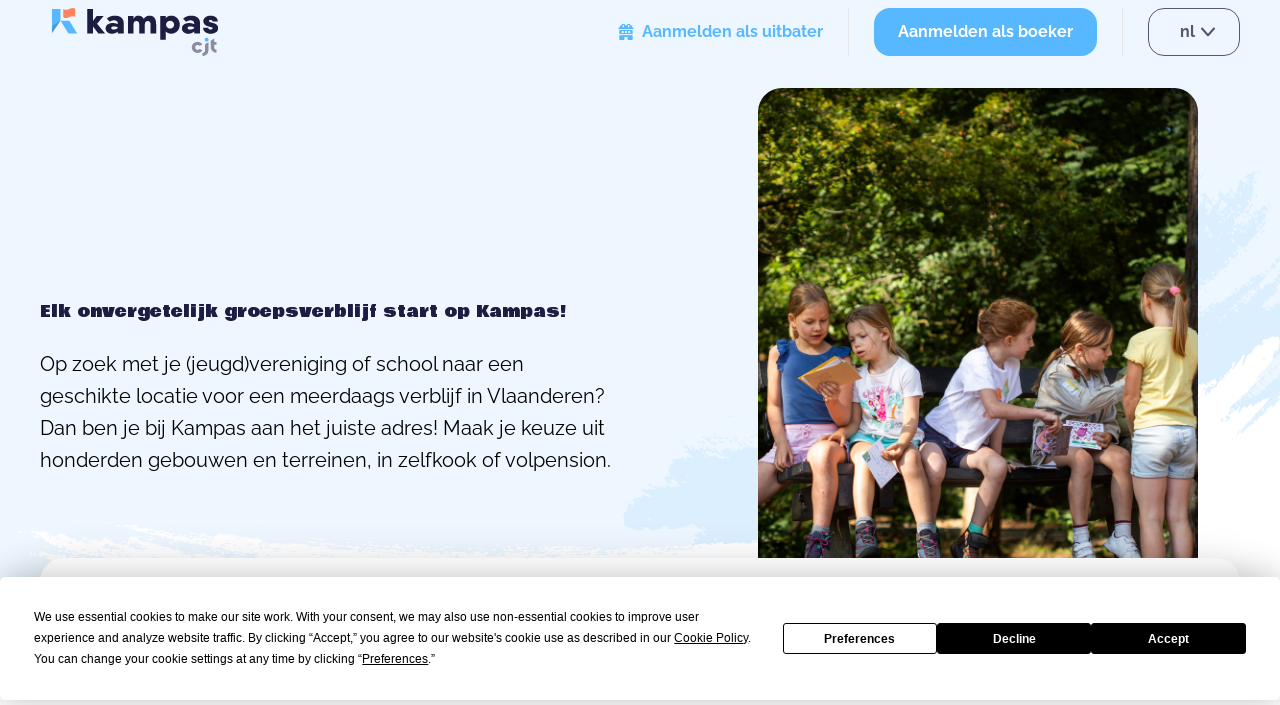

--- FILE ---
content_type: text/html; charset=utf-8
request_url: https://www.google.com/recaptcha/api2/anchor?ar=1&k=6Le1mWchAAAAAJcE51g0SALRBJH5Zo7qa8eI00U5&co=aHR0cHM6Ly93d3cua2FtcGFzLmJlOjQ0Mw..&hl=nl&type=invisible&v=7gg7H51Q-naNfhmCP3_R47ho&size=invisible&anchor-ms=20000&execute-ms=30000&cb=1w35l5x02btf
body_size: 48934
content:
<!DOCTYPE HTML><html dir="ltr" lang="nl"><head><meta http-equiv="Content-Type" content="text/html; charset=UTF-8">
<meta http-equiv="X-UA-Compatible" content="IE=edge">
<title>reCAPTCHA</title>
<style type="text/css">
/* cyrillic-ext */
@font-face {
  font-family: 'Roboto';
  font-style: normal;
  font-weight: 400;
  font-stretch: 100%;
  src: url(//fonts.gstatic.com/s/roboto/v48/KFO7CnqEu92Fr1ME7kSn66aGLdTylUAMa3GUBHMdazTgWw.woff2) format('woff2');
  unicode-range: U+0460-052F, U+1C80-1C8A, U+20B4, U+2DE0-2DFF, U+A640-A69F, U+FE2E-FE2F;
}
/* cyrillic */
@font-face {
  font-family: 'Roboto';
  font-style: normal;
  font-weight: 400;
  font-stretch: 100%;
  src: url(//fonts.gstatic.com/s/roboto/v48/KFO7CnqEu92Fr1ME7kSn66aGLdTylUAMa3iUBHMdazTgWw.woff2) format('woff2');
  unicode-range: U+0301, U+0400-045F, U+0490-0491, U+04B0-04B1, U+2116;
}
/* greek-ext */
@font-face {
  font-family: 'Roboto';
  font-style: normal;
  font-weight: 400;
  font-stretch: 100%;
  src: url(//fonts.gstatic.com/s/roboto/v48/KFO7CnqEu92Fr1ME7kSn66aGLdTylUAMa3CUBHMdazTgWw.woff2) format('woff2');
  unicode-range: U+1F00-1FFF;
}
/* greek */
@font-face {
  font-family: 'Roboto';
  font-style: normal;
  font-weight: 400;
  font-stretch: 100%;
  src: url(//fonts.gstatic.com/s/roboto/v48/KFO7CnqEu92Fr1ME7kSn66aGLdTylUAMa3-UBHMdazTgWw.woff2) format('woff2');
  unicode-range: U+0370-0377, U+037A-037F, U+0384-038A, U+038C, U+038E-03A1, U+03A3-03FF;
}
/* math */
@font-face {
  font-family: 'Roboto';
  font-style: normal;
  font-weight: 400;
  font-stretch: 100%;
  src: url(//fonts.gstatic.com/s/roboto/v48/KFO7CnqEu92Fr1ME7kSn66aGLdTylUAMawCUBHMdazTgWw.woff2) format('woff2');
  unicode-range: U+0302-0303, U+0305, U+0307-0308, U+0310, U+0312, U+0315, U+031A, U+0326-0327, U+032C, U+032F-0330, U+0332-0333, U+0338, U+033A, U+0346, U+034D, U+0391-03A1, U+03A3-03A9, U+03B1-03C9, U+03D1, U+03D5-03D6, U+03F0-03F1, U+03F4-03F5, U+2016-2017, U+2034-2038, U+203C, U+2040, U+2043, U+2047, U+2050, U+2057, U+205F, U+2070-2071, U+2074-208E, U+2090-209C, U+20D0-20DC, U+20E1, U+20E5-20EF, U+2100-2112, U+2114-2115, U+2117-2121, U+2123-214F, U+2190, U+2192, U+2194-21AE, U+21B0-21E5, U+21F1-21F2, U+21F4-2211, U+2213-2214, U+2216-22FF, U+2308-230B, U+2310, U+2319, U+231C-2321, U+2336-237A, U+237C, U+2395, U+239B-23B7, U+23D0, U+23DC-23E1, U+2474-2475, U+25AF, U+25B3, U+25B7, U+25BD, U+25C1, U+25CA, U+25CC, U+25FB, U+266D-266F, U+27C0-27FF, U+2900-2AFF, U+2B0E-2B11, U+2B30-2B4C, U+2BFE, U+3030, U+FF5B, U+FF5D, U+1D400-1D7FF, U+1EE00-1EEFF;
}
/* symbols */
@font-face {
  font-family: 'Roboto';
  font-style: normal;
  font-weight: 400;
  font-stretch: 100%;
  src: url(//fonts.gstatic.com/s/roboto/v48/KFO7CnqEu92Fr1ME7kSn66aGLdTylUAMaxKUBHMdazTgWw.woff2) format('woff2');
  unicode-range: U+0001-000C, U+000E-001F, U+007F-009F, U+20DD-20E0, U+20E2-20E4, U+2150-218F, U+2190, U+2192, U+2194-2199, U+21AF, U+21E6-21F0, U+21F3, U+2218-2219, U+2299, U+22C4-22C6, U+2300-243F, U+2440-244A, U+2460-24FF, U+25A0-27BF, U+2800-28FF, U+2921-2922, U+2981, U+29BF, U+29EB, U+2B00-2BFF, U+4DC0-4DFF, U+FFF9-FFFB, U+10140-1018E, U+10190-1019C, U+101A0, U+101D0-101FD, U+102E0-102FB, U+10E60-10E7E, U+1D2C0-1D2D3, U+1D2E0-1D37F, U+1F000-1F0FF, U+1F100-1F1AD, U+1F1E6-1F1FF, U+1F30D-1F30F, U+1F315, U+1F31C, U+1F31E, U+1F320-1F32C, U+1F336, U+1F378, U+1F37D, U+1F382, U+1F393-1F39F, U+1F3A7-1F3A8, U+1F3AC-1F3AF, U+1F3C2, U+1F3C4-1F3C6, U+1F3CA-1F3CE, U+1F3D4-1F3E0, U+1F3ED, U+1F3F1-1F3F3, U+1F3F5-1F3F7, U+1F408, U+1F415, U+1F41F, U+1F426, U+1F43F, U+1F441-1F442, U+1F444, U+1F446-1F449, U+1F44C-1F44E, U+1F453, U+1F46A, U+1F47D, U+1F4A3, U+1F4B0, U+1F4B3, U+1F4B9, U+1F4BB, U+1F4BF, U+1F4C8-1F4CB, U+1F4D6, U+1F4DA, U+1F4DF, U+1F4E3-1F4E6, U+1F4EA-1F4ED, U+1F4F7, U+1F4F9-1F4FB, U+1F4FD-1F4FE, U+1F503, U+1F507-1F50B, U+1F50D, U+1F512-1F513, U+1F53E-1F54A, U+1F54F-1F5FA, U+1F610, U+1F650-1F67F, U+1F687, U+1F68D, U+1F691, U+1F694, U+1F698, U+1F6AD, U+1F6B2, U+1F6B9-1F6BA, U+1F6BC, U+1F6C6-1F6CF, U+1F6D3-1F6D7, U+1F6E0-1F6EA, U+1F6F0-1F6F3, U+1F6F7-1F6FC, U+1F700-1F7FF, U+1F800-1F80B, U+1F810-1F847, U+1F850-1F859, U+1F860-1F887, U+1F890-1F8AD, U+1F8B0-1F8BB, U+1F8C0-1F8C1, U+1F900-1F90B, U+1F93B, U+1F946, U+1F984, U+1F996, U+1F9E9, U+1FA00-1FA6F, U+1FA70-1FA7C, U+1FA80-1FA89, U+1FA8F-1FAC6, U+1FACE-1FADC, U+1FADF-1FAE9, U+1FAF0-1FAF8, U+1FB00-1FBFF;
}
/* vietnamese */
@font-face {
  font-family: 'Roboto';
  font-style: normal;
  font-weight: 400;
  font-stretch: 100%;
  src: url(//fonts.gstatic.com/s/roboto/v48/KFO7CnqEu92Fr1ME7kSn66aGLdTylUAMa3OUBHMdazTgWw.woff2) format('woff2');
  unicode-range: U+0102-0103, U+0110-0111, U+0128-0129, U+0168-0169, U+01A0-01A1, U+01AF-01B0, U+0300-0301, U+0303-0304, U+0308-0309, U+0323, U+0329, U+1EA0-1EF9, U+20AB;
}
/* latin-ext */
@font-face {
  font-family: 'Roboto';
  font-style: normal;
  font-weight: 400;
  font-stretch: 100%;
  src: url(//fonts.gstatic.com/s/roboto/v48/KFO7CnqEu92Fr1ME7kSn66aGLdTylUAMa3KUBHMdazTgWw.woff2) format('woff2');
  unicode-range: U+0100-02BA, U+02BD-02C5, U+02C7-02CC, U+02CE-02D7, U+02DD-02FF, U+0304, U+0308, U+0329, U+1D00-1DBF, U+1E00-1E9F, U+1EF2-1EFF, U+2020, U+20A0-20AB, U+20AD-20C0, U+2113, U+2C60-2C7F, U+A720-A7FF;
}
/* latin */
@font-face {
  font-family: 'Roboto';
  font-style: normal;
  font-weight: 400;
  font-stretch: 100%;
  src: url(//fonts.gstatic.com/s/roboto/v48/KFO7CnqEu92Fr1ME7kSn66aGLdTylUAMa3yUBHMdazQ.woff2) format('woff2');
  unicode-range: U+0000-00FF, U+0131, U+0152-0153, U+02BB-02BC, U+02C6, U+02DA, U+02DC, U+0304, U+0308, U+0329, U+2000-206F, U+20AC, U+2122, U+2191, U+2193, U+2212, U+2215, U+FEFF, U+FFFD;
}
/* cyrillic-ext */
@font-face {
  font-family: 'Roboto';
  font-style: normal;
  font-weight: 500;
  font-stretch: 100%;
  src: url(//fonts.gstatic.com/s/roboto/v48/KFO7CnqEu92Fr1ME7kSn66aGLdTylUAMa3GUBHMdazTgWw.woff2) format('woff2');
  unicode-range: U+0460-052F, U+1C80-1C8A, U+20B4, U+2DE0-2DFF, U+A640-A69F, U+FE2E-FE2F;
}
/* cyrillic */
@font-face {
  font-family: 'Roboto';
  font-style: normal;
  font-weight: 500;
  font-stretch: 100%;
  src: url(//fonts.gstatic.com/s/roboto/v48/KFO7CnqEu92Fr1ME7kSn66aGLdTylUAMa3iUBHMdazTgWw.woff2) format('woff2');
  unicode-range: U+0301, U+0400-045F, U+0490-0491, U+04B0-04B1, U+2116;
}
/* greek-ext */
@font-face {
  font-family: 'Roboto';
  font-style: normal;
  font-weight: 500;
  font-stretch: 100%;
  src: url(//fonts.gstatic.com/s/roboto/v48/KFO7CnqEu92Fr1ME7kSn66aGLdTylUAMa3CUBHMdazTgWw.woff2) format('woff2');
  unicode-range: U+1F00-1FFF;
}
/* greek */
@font-face {
  font-family: 'Roboto';
  font-style: normal;
  font-weight: 500;
  font-stretch: 100%;
  src: url(//fonts.gstatic.com/s/roboto/v48/KFO7CnqEu92Fr1ME7kSn66aGLdTylUAMa3-UBHMdazTgWw.woff2) format('woff2');
  unicode-range: U+0370-0377, U+037A-037F, U+0384-038A, U+038C, U+038E-03A1, U+03A3-03FF;
}
/* math */
@font-face {
  font-family: 'Roboto';
  font-style: normal;
  font-weight: 500;
  font-stretch: 100%;
  src: url(//fonts.gstatic.com/s/roboto/v48/KFO7CnqEu92Fr1ME7kSn66aGLdTylUAMawCUBHMdazTgWw.woff2) format('woff2');
  unicode-range: U+0302-0303, U+0305, U+0307-0308, U+0310, U+0312, U+0315, U+031A, U+0326-0327, U+032C, U+032F-0330, U+0332-0333, U+0338, U+033A, U+0346, U+034D, U+0391-03A1, U+03A3-03A9, U+03B1-03C9, U+03D1, U+03D5-03D6, U+03F0-03F1, U+03F4-03F5, U+2016-2017, U+2034-2038, U+203C, U+2040, U+2043, U+2047, U+2050, U+2057, U+205F, U+2070-2071, U+2074-208E, U+2090-209C, U+20D0-20DC, U+20E1, U+20E5-20EF, U+2100-2112, U+2114-2115, U+2117-2121, U+2123-214F, U+2190, U+2192, U+2194-21AE, U+21B0-21E5, U+21F1-21F2, U+21F4-2211, U+2213-2214, U+2216-22FF, U+2308-230B, U+2310, U+2319, U+231C-2321, U+2336-237A, U+237C, U+2395, U+239B-23B7, U+23D0, U+23DC-23E1, U+2474-2475, U+25AF, U+25B3, U+25B7, U+25BD, U+25C1, U+25CA, U+25CC, U+25FB, U+266D-266F, U+27C0-27FF, U+2900-2AFF, U+2B0E-2B11, U+2B30-2B4C, U+2BFE, U+3030, U+FF5B, U+FF5D, U+1D400-1D7FF, U+1EE00-1EEFF;
}
/* symbols */
@font-face {
  font-family: 'Roboto';
  font-style: normal;
  font-weight: 500;
  font-stretch: 100%;
  src: url(//fonts.gstatic.com/s/roboto/v48/KFO7CnqEu92Fr1ME7kSn66aGLdTylUAMaxKUBHMdazTgWw.woff2) format('woff2');
  unicode-range: U+0001-000C, U+000E-001F, U+007F-009F, U+20DD-20E0, U+20E2-20E4, U+2150-218F, U+2190, U+2192, U+2194-2199, U+21AF, U+21E6-21F0, U+21F3, U+2218-2219, U+2299, U+22C4-22C6, U+2300-243F, U+2440-244A, U+2460-24FF, U+25A0-27BF, U+2800-28FF, U+2921-2922, U+2981, U+29BF, U+29EB, U+2B00-2BFF, U+4DC0-4DFF, U+FFF9-FFFB, U+10140-1018E, U+10190-1019C, U+101A0, U+101D0-101FD, U+102E0-102FB, U+10E60-10E7E, U+1D2C0-1D2D3, U+1D2E0-1D37F, U+1F000-1F0FF, U+1F100-1F1AD, U+1F1E6-1F1FF, U+1F30D-1F30F, U+1F315, U+1F31C, U+1F31E, U+1F320-1F32C, U+1F336, U+1F378, U+1F37D, U+1F382, U+1F393-1F39F, U+1F3A7-1F3A8, U+1F3AC-1F3AF, U+1F3C2, U+1F3C4-1F3C6, U+1F3CA-1F3CE, U+1F3D4-1F3E0, U+1F3ED, U+1F3F1-1F3F3, U+1F3F5-1F3F7, U+1F408, U+1F415, U+1F41F, U+1F426, U+1F43F, U+1F441-1F442, U+1F444, U+1F446-1F449, U+1F44C-1F44E, U+1F453, U+1F46A, U+1F47D, U+1F4A3, U+1F4B0, U+1F4B3, U+1F4B9, U+1F4BB, U+1F4BF, U+1F4C8-1F4CB, U+1F4D6, U+1F4DA, U+1F4DF, U+1F4E3-1F4E6, U+1F4EA-1F4ED, U+1F4F7, U+1F4F9-1F4FB, U+1F4FD-1F4FE, U+1F503, U+1F507-1F50B, U+1F50D, U+1F512-1F513, U+1F53E-1F54A, U+1F54F-1F5FA, U+1F610, U+1F650-1F67F, U+1F687, U+1F68D, U+1F691, U+1F694, U+1F698, U+1F6AD, U+1F6B2, U+1F6B9-1F6BA, U+1F6BC, U+1F6C6-1F6CF, U+1F6D3-1F6D7, U+1F6E0-1F6EA, U+1F6F0-1F6F3, U+1F6F7-1F6FC, U+1F700-1F7FF, U+1F800-1F80B, U+1F810-1F847, U+1F850-1F859, U+1F860-1F887, U+1F890-1F8AD, U+1F8B0-1F8BB, U+1F8C0-1F8C1, U+1F900-1F90B, U+1F93B, U+1F946, U+1F984, U+1F996, U+1F9E9, U+1FA00-1FA6F, U+1FA70-1FA7C, U+1FA80-1FA89, U+1FA8F-1FAC6, U+1FACE-1FADC, U+1FADF-1FAE9, U+1FAF0-1FAF8, U+1FB00-1FBFF;
}
/* vietnamese */
@font-face {
  font-family: 'Roboto';
  font-style: normal;
  font-weight: 500;
  font-stretch: 100%;
  src: url(//fonts.gstatic.com/s/roboto/v48/KFO7CnqEu92Fr1ME7kSn66aGLdTylUAMa3OUBHMdazTgWw.woff2) format('woff2');
  unicode-range: U+0102-0103, U+0110-0111, U+0128-0129, U+0168-0169, U+01A0-01A1, U+01AF-01B0, U+0300-0301, U+0303-0304, U+0308-0309, U+0323, U+0329, U+1EA0-1EF9, U+20AB;
}
/* latin-ext */
@font-face {
  font-family: 'Roboto';
  font-style: normal;
  font-weight: 500;
  font-stretch: 100%;
  src: url(//fonts.gstatic.com/s/roboto/v48/KFO7CnqEu92Fr1ME7kSn66aGLdTylUAMa3KUBHMdazTgWw.woff2) format('woff2');
  unicode-range: U+0100-02BA, U+02BD-02C5, U+02C7-02CC, U+02CE-02D7, U+02DD-02FF, U+0304, U+0308, U+0329, U+1D00-1DBF, U+1E00-1E9F, U+1EF2-1EFF, U+2020, U+20A0-20AB, U+20AD-20C0, U+2113, U+2C60-2C7F, U+A720-A7FF;
}
/* latin */
@font-face {
  font-family: 'Roboto';
  font-style: normal;
  font-weight: 500;
  font-stretch: 100%;
  src: url(//fonts.gstatic.com/s/roboto/v48/KFO7CnqEu92Fr1ME7kSn66aGLdTylUAMa3yUBHMdazQ.woff2) format('woff2');
  unicode-range: U+0000-00FF, U+0131, U+0152-0153, U+02BB-02BC, U+02C6, U+02DA, U+02DC, U+0304, U+0308, U+0329, U+2000-206F, U+20AC, U+2122, U+2191, U+2193, U+2212, U+2215, U+FEFF, U+FFFD;
}
/* cyrillic-ext */
@font-face {
  font-family: 'Roboto';
  font-style: normal;
  font-weight: 900;
  font-stretch: 100%;
  src: url(//fonts.gstatic.com/s/roboto/v48/KFO7CnqEu92Fr1ME7kSn66aGLdTylUAMa3GUBHMdazTgWw.woff2) format('woff2');
  unicode-range: U+0460-052F, U+1C80-1C8A, U+20B4, U+2DE0-2DFF, U+A640-A69F, U+FE2E-FE2F;
}
/* cyrillic */
@font-face {
  font-family: 'Roboto';
  font-style: normal;
  font-weight: 900;
  font-stretch: 100%;
  src: url(//fonts.gstatic.com/s/roboto/v48/KFO7CnqEu92Fr1ME7kSn66aGLdTylUAMa3iUBHMdazTgWw.woff2) format('woff2');
  unicode-range: U+0301, U+0400-045F, U+0490-0491, U+04B0-04B1, U+2116;
}
/* greek-ext */
@font-face {
  font-family: 'Roboto';
  font-style: normal;
  font-weight: 900;
  font-stretch: 100%;
  src: url(//fonts.gstatic.com/s/roboto/v48/KFO7CnqEu92Fr1ME7kSn66aGLdTylUAMa3CUBHMdazTgWw.woff2) format('woff2');
  unicode-range: U+1F00-1FFF;
}
/* greek */
@font-face {
  font-family: 'Roboto';
  font-style: normal;
  font-weight: 900;
  font-stretch: 100%;
  src: url(//fonts.gstatic.com/s/roboto/v48/KFO7CnqEu92Fr1ME7kSn66aGLdTylUAMa3-UBHMdazTgWw.woff2) format('woff2');
  unicode-range: U+0370-0377, U+037A-037F, U+0384-038A, U+038C, U+038E-03A1, U+03A3-03FF;
}
/* math */
@font-face {
  font-family: 'Roboto';
  font-style: normal;
  font-weight: 900;
  font-stretch: 100%;
  src: url(//fonts.gstatic.com/s/roboto/v48/KFO7CnqEu92Fr1ME7kSn66aGLdTylUAMawCUBHMdazTgWw.woff2) format('woff2');
  unicode-range: U+0302-0303, U+0305, U+0307-0308, U+0310, U+0312, U+0315, U+031A, U+0326-0327, U+032C, U+032F-0330, U+0332-0333, U+0338, U+033A, U+0346, U+034D, U+0391-03A1, U+03A3-03A9, U+03B1-03C9, U+03D1, U+03D5-03D6, U+03F0-03F1, U+03F4-03F5, U+2016-2017, U+2034-2038, U+203C, U+2040, U+2043, U+2047, U+2050, U+2057, U+205F, U+2070-2071, U+2074-208E, U+2090-209C, U+20D0-20DC, U+20E1, U+20E5-20EF, U+2100-2112, U+2114-2115, U+2117-2121, U+2123-214F, U+2190, U+2192, U+2194-21AE, U+21B0-21E5, U+21F1-21F2, U+21F4-2211, U+2213-2214, U+2216-22FF, U+2308-230B, U+2310, U+2319, U+231C-2321, U+2336-237A, U+237C, U+2395, U+239B-23B7, U+23D0, U+23DC-23E1, U+2474-2475, U+25AF, U+25B3, U+25B7, U+25BD, U+25C1, U+25CA, U+25CC, U+25FB, U+266D-266F, U+27C0-27FF, U+2900-2AFF, U+2B0E-2B11, U+2B30-2B4C, U+2BFE, U+3030, U+FF5B, U+FF5D, U+1D400-1D7FF, U+1EE00-1EEFF;
}
/* symbols */
@font-face {
  font-family: 'Roboto';
  font-style: normal;
  font-weight: 900;
  font-stretch: 100%;
  src: url(//fonts.gstatic.com/s/roboto/v48/KFO7CnqEu92Fr1ME7kSn66aGLdTylUAMaxKUBHMdazTgWw.woff2) format('woff2');
  unicode-range: U+0001-000C, U+000E-001F, U+007F-009F, U+20DD-20E0, U+20E2-20E4, U+2150-218F, U+2190, U+2192, U+2194-2199, U+21AF, U+21E6-21F0, U+21F3, U+2218-2219, U+2299, U+22C4-22C6, U+2300-243F, U+2440-244A, U+2460-24FF, U+25A0-27BF, U+2800-28FF, U+2921-2922, U+2981, U+29BF, U+29EB, U+2B00-2BFF, U+4DC0-4DFF, U+FFF9-FFFB, U+10140-1018E, U+10190-1019C, U+101A0, U+101D0-101FD, U+102E0-102FB, U+10E60-10E7E, U+1D2C0-1D2D3, U+1D2E0-1D37F, U+1F000-1F0FF, U+1F100-1F1AD, U+1F1E6-1F1FF, U+1F30D-1F30F, U+1F315, U+1F31C, U+1F31E, U+1F320-1F32C, U+1F336, U+1F378, U+1F37D, U+1F382, U+1F393-1F39F, U+1F3A7-1F3A8, U+1F3AC-1F3AF, U+1F3C2, U+1F3C4-1F3C6, U+1F3CA-1F3CE, U+1F3D4-1F3E0, U+1F3ED, U+1F3F1-1F3F3, U+1F3F5-1F3F7, U+1F408, U+1F415, U+1F41F, U+1F426, U+1F43F, U+1F441-1F442, U+1F444, U+1F446-1F449, U+1F44C-1F44E, U+1F453, U+1F46A, U+1F47D, U+1F4A3, U+1F4B0, U+1F4B3, U+1F4B9, U+1F4BB, U+1F4BF, U+1F4C8-1F4CB, U+1F4D6, U+1F4DA, U+1F4DF, U+1F4E3-1F4E6, U+1F4EA-1F4ED, U+1F4F7, U+1F4F9-1F4FB, U+1F4FD-1F4FE, U+1F503, U+1F507-1F50B, U+1F50D, U+1F512-1F513, U+1F53E-1F54A, U+1F54F-1F5FA, U+1F610, U+1F650-1F67F, U+1F687, U+1F68D, U+1F691, U+1F694, U+1F698, U+1F6AD, U+1F6B2, U+1F6B9-1F6BA, U+1F6BC, U+1F6C6-1F6CF, U+1F6D3-1F6D7, U+1F6E0-1F6EA, U+1F6F0-1F6F3, U+1F6F7-1F6FC, U+1F700-1F7FF, U+1F800-1F80B, U+1F810-1F847, U+1F850-1F859, U+1F860-1F887, U+1F890-1F8AD, U+1F8B0-1F8BB, U+1F8C0-1F8C1, U+1F900-1F90B, U+1F93B, U+1F946, U+1F984, U+1F996, U+1F9E9, U+1FA00-1FA6F, U+1FA70-1FA7C, U+1FA80-1FA89, U+1FA8F-1FAC6, U+1FACE-1FADC, U+1FADF-1FAE9, U+1FAF0-1FAF8, U+1FB00-1FBFF;
}
/* vietnamese */
@font-face {
  font-family: 'Roboto';
  font-style: normal;
  font-weight: 900;
  font-stretch: 100%;
  src: url(//fonts.gstatic.com/s/roboto/v48/KFO7CnqEu92Fr1ME7kSn66aGLdTylUAMa3OUBHMdazTgWw.woff2) format('woff2');
  unicode-range: U+0102-0103, U+0110-0111, U+0128-0129, U+0168-0169, U+01A0-01A1, U+01AF-01B0, U+0300-0301, U+0303-0304, U+0308-0309, U+0323, U+0329, U+1EA0-1EF9, U+20AB;
}
/* latin-ext */
@font-face {
  font-family: 'Roboto';
  font-style: normal;
  font-weight: 900;
  font-stretch: 100%;
  src: url(//fonts.gstatic.com/s/roboto/v48/KFO7CnqEu92Fr1ME7kSn66aGLdTylUAMa3KUBHMdazTgWw.woff2) format('woff2');
  unicode-range: U+0100-02BA, U+02BD-02C5, U+02C7-02CC, U+02CE-02D7, U+02DD-02FF, U+0304, U+0308, U+0329, U+1D00-1DBF, U+1E00-1E9F, U+1EF2-1EFF, U+2020, U+20A0-20AB, U+20AD-20C0, U+2113, U+2C60-2C7F, U+A720-A7FF;
}
/* latin */
@font-face {
  font-family: 'Roboto';
  font-style: normal;
  font-weight: 900;
  font-stretch: 100%;
  src: url(//fonts.gstatic.com/s/roboto/v48/KFO7CnqEu92Fr1ME7kSn66aGLdTylUAMa3yUBHMdazQ.woff2) format('woff2');
  unicode-range: U+0000-00FF, U+0131, U+0152-0153, U+02BB-02BC, U+02C6, U+02DA, U+02DC, U+0304, U+0308, U+0329, U+2000-206F, U+20AC, U+2122, U+2191, U+2193, U+2212, U+2215, U+FEFF, U+FFFD;
}

</style>
<link rel="stylesheet" type="text/css" href="https://www.gstatic.com/recaptcha/releases/7gg7H51Q-naNfhmCP3_R47ho/styles__ltr.css">
<script nonce="_7bXYSlUj1ahpCOuRBpVWQ" type="text/javascript">window['__recaptcha_api'] = 'https://www.google.com/recaptcha/api2/';</script>
<script type="text/javascript" src="https://www.gstatic.com/recaptcha/releases/7gg7H51Q-naNfhmCP3_R47ho/recaptcha__nl.js" nonce="_7bXYSlUj1ahpCOuRBpVWQ">
      
    </script></head>
<body><div id="rc-anchor-alert" class="rc-anchor-alert"></div>
<input type="hidden" id="recaptcha-token" value="[base64]">
<script type="text/javascript" nonce="_7bXYSlUj1ahpCOuRBpVWQ">
      recaptcha.anchor.Main.init("[\x22ainput\x22,[\x22bgdata\x22,\x22\x22,\[base64]/[base64]/UltIKytdPWE6KGE8MjA0OD9SW0grK109YT4+NnwxOTI6KChhJjY0NTEyKT09NTUyOTYmJnErMTxoLmxlbmd0aCYmKGguY2hhckNvZGVBdChxKzEpJjY0NTEyKT09NTYzMjA/[base64]/MjU1OlI/[base64]/[base64]/[base64]/[base64]/[base64]/[base64]/[base64]/[base64]/[base64]/[base64]\x22,\[base64]\x22,\x22RsKDfUbCiipawoIYw5zCh2QJdCRHw6/CuWAswrpPA8OPBcO0BSgAMSBqwp3CjWB3woLCu1fCu1fDkcK2XVTCqk9WOMO1w7F+w7ASHsOxKlsYRsO+V8KYw6x1w5cvNgdxa8O1w6nCncOxL8K6Ai/CqsKMMcKMwp3Dp8O1w4YYw5fDlsO2wqp1Nioxwo3DjMOnTULDtcO8TcORwq80UMOOeVNZXDbDm8K7ccKkwqfCkMOfWm/CgSrDv2nCpzdyX8OABcOBwozDj8OEwpVewqpnZnhuFMOuwo0RJ8ObSwPCusKUbkLDtScHVFlkNVzChMKkwpQvOjbCicKCcFTDjg/[base64]/[base64]/CmMOkew8ww6vCqcObw6tRw6Inw6nCosOjcXIXbcOrNcOdw4nCmMO6RcKIw68MC8KIwqDDvSJDV8K/[base64]/Co8K7ejrDhRbCqQQowobCtE/CkMOeMsOcwpU/asKsJwZbw4oyV8KfEB41QV1lwp3DqMK6w4fDt042ecKywqJXH2bDuQQzfMOjWsKQwrtewrV4w5VcwrLDhsK/FMO5WsKVwpDDq3/DvGQ0wpvCjMK2D8OncsOnW8OfX8OUJMKUbsOELSdcR8OpAD91GngbwrFqC8Obw4nCt8OfwpzCgETDpiLDrsOjb8K8fXtRwpkmGwJOH8KGw5oLA8Osw7HCo8O8PlYhRcKewonCl1J/wrzCjhnCtyEOw7JnLwppw6jDnVBsQUrCsjRAw4PCjDDCplM1w55QCcOZw6PDrTfDnMKTw7MjwprChk5lwqpPdcOXcMKTdsKVCG/[base64]/CtxwGw4LChcKDZMKAIQjDtUU0wprDgcKywpHDk8KOw49FNsKiwp4UOMKTP2YwwpnDsTUsSnMbOxfCmUzDoRFCRhXCiMOiw7dEeMKeJx55w4pJesOwwoRAw7fCrQE/ecOXwrd3SMKLwrofQnpow79OwrQswoDDo8KQw6fDrV1Vw6Y4w6LDqC0uEMO+wqJqRsKeYVPCoBLCthk3dMKeS03CmBVsLMK2PsOcw77CqhvDoFgGwqcqwoRRw6hsw6nDjMOtwr/DrcK8YDrDhiAoeH1REQcmwpNAwpwSwpdZwollPATCnjDCo8K2wokzw4Z9w6/[base64]/DvVrDg2hiPsOKRsO7fHLCqGPDryLDjGLDpsOTdMODw7PCvsO9wqxvMT3DkcOHOMO0wpXCnsKMOcK4FQlvYmjDn8O8F8OXIms1wrZTw5rDsHAaw7jDksKWwpk6w5gyelUsRCgQwoBJwrnCgHg7b8KYw5jChQQjDArDpCx5M8KiRsO/[base64]/DosKQw4A0EMKdw4bDvFvCmMKaW11eEMKfYsO3wqrDrcO/wrsOwofDi24BwpzDmsKOw6hnKMOLUsKDSVTCkMOEDsKRwok/HW4MasKJw59mwrxdBcKFJcK5w6/CgBLCmMKjFcOzWV/Dt8KkQcKdNMOcw6dIwozDnsOAQUs/RcOuND1Yw4Bzw4FaWTJeUcO8SAQzc8KlAgrDnVvCpsKvw5tJw73Cp8KFw5zCnMKYU1gWwoJgRMKCBjzDuMKEwo5xeDZLwofCpzvDrSYVcsODwrJLw79sTsK4HcOtwprDgBVteToNYmfDm1PCnHrDgsOFwq/DvsOJE8KPAHtywqzDviEAFsK0w4TCsmwTdnXCtg8vwqVgGMOoWG3CgsKrPsKdemZfMFYwBMOGMSjCu8Oow6EHO15jw4TChGNhwr7CrsO1YiQITRtMw6tCwpXClcKHw6/CtBXDqcOsCcO8wonCv37DiGzDgg5CYsOXDzDDo8K4UMKYwoBVwp7DmDLCu8KJw4BVw5xaw73CskRCFsKeOl15wq1Mw5pDwpTCqg53ZsOGwqZlwovDtcOBw7TClisrL3TCmcKUwoUHw5LCii5hfcO/G8KLw4hew7YeagrDo8K6wrvDoj9mw5zCnEASw4bDjk4EwofDh19RwqZlM23Cn2/DrcKkwqTCiMK0wrV7w5nCqsOHe23DvMKvVsKCwoldwp8kw5zDlTUswqQIwqjDnTNCw4LDlcObwoccaA7DtXQPw6/CgGXDjGbCrsO7KMKdfMKNwozCosKYwqfCt8KZBMK+woTDucKtw4Nqw7tEUlt+VEQHXcOGcCLDpcK9WsKqw5VcLRJpw4l+AcO/XcK5Z8Ouw7wYwq0sRMOwwq44GcKqw7d5w4lvV8O0esOKCcOGK0pKwpjCkHzDqMK4wrbCm8KCSsKwYWkUG1wZc1Z3wp4COFHDgsOswpgJe0Y0w74GfWTCgcK8w5HCoErDi8OmesOHLMKAwqksSMOibw0eQng+dhHDnQHDvsKxOMKBw4/CqcK6cz/CusK6Hj/CrcKaOz99XsKuMcKiwqvDhTbCncKSw43Dl8K9w4rDg2QcMz0+w5JnWGzCjsKFw5QRwpQBw44fw6jDtMKLJnx/w7xswqvCo2bDpsKAbcK2I8KnwoXDncKXMEVkwqxMZlYtX8K6wp/[base64]/JsK4JsKOw68fwqoXwq7Ck3Y1w5/DiEBYw67CjW5mw4HDtEJHbVNKbMKWw4UzE8OXPMOTacKBBcO1SWx3wrtvClfDrcOCwqDDk07CtFVUw5JcKsOlDsKTwrXCsktoXcKWw67DoydKw73ClsO0wrZCw6DCp8K1ND/CsMOLZ2N/w63Cl8OAwoliwo0ywo7Du19ow57DhX9gwr/CtsOhPMOCwosRXcOjwoR4w4Zsw6nDgMOawpR3LsObwrjClsKtw78vw6PCo8Ofwp/Dp03CqmAUCUrCmBpqAW15JcOvIsOawqkYwrVEw7TDrQ0Kw7kcwrzDvijCmsOPwprCs8OXUcOZwr1Fw7dkC1c6PcKkw4xDwpfDp8O6wpjCsFrDiMOhDgIOf8KLCxkYBgIBRi/DszoRw6DCmGYUMsKzHcOMw4jCjFLCoWQ7wocsRMOyCTNDwpV/HnvCjsKpw5JJw4pZfWrDunwXL8Kww4N6CcOoCEvCqMK2w53Ctz/ChsOAw4R3w5dgA8OUd8KSwpfDrsKrYUTCmsOFw4HClsKTJSfCt1LDgCdZwpgVw7fCgsOYQ0XDkhXCkcOHJ2/CoMOxwot/AMOsw48Fw7szRRwlXsONDjvCjcKiw6RMwonDu8KRw4o2ETbDlkPCvyZrw7s/wqU2Hywew7VNUhvDmSssw6rDkcKST0hJwo58w4F2wpnDsEPCgTbClsOew5vDs8KOECVVRsKawrHDowjDtT0ZJ8O3JMOvw5k6WMOlwp/CtMKzwrjDt8OcNCZ2UjXDmHfCssOqwqPCq084w6LCksOcI3/Cm8ORdcOUI8O1wo/DoSvCrDdrN37CrFhHwojCkC48XsKMK8O7WmTDlRzCul8OF8OxFsK8w47Cu3YWw7LCicKWw59WNwXDikBvAj/Dlx8Dwo3DuSXCm2fCtzFfwoc3wrfCrWBMOBcKasOxP20vN8Olwp8Jwpogw4oJwoctRTzDuTcsDsOpdMK+w4PCscO5w4PCq2wnVMO+w6YFWMOIEEU6WgoVwokDwrd9wrLDk8OyAcOYw5rDvcO6azUsDAjDiMOwwpgow5hqwpPDrDjCisKhwotlw7/CkTTCjsOOOkcbAl/DhMOqFgFAw7XDri7CnsOfw6BGGHANw78xCMKYZMOxwrA4wrkSRMKXwo7DrsKVO8K8w7s1AQ7DlihFAcK5JC/CsCJ4woXCrntUw6JdZsOKOGDCrHnDrMO7WivDnAsdw5YLTcKTIcKIXX4NZ1TCnk/CkMKITH/CgmbDq2BCCsKpw5BBw7TCtsKWZgBOLUgbNcOOw57DrMOJwrDDpnJaw7ErTX/Cj8OAKUbDhcOhwok8AsOWwrbChD4gfcKlRV3DlBjDg8KrWzBIwqlFe2vDkiABwofDqyzDmF1/woFgwqvDnmUXUcOETsK3woh3wrsXwottwoDDlMKMw7TCthXDtcOIayvDncONMcK3REHDjTIrwohbKcOdw5DCoMOvwqxjwr0Lw40yQ2nCtWDCtC0lw7fDr8O3eMOaOFEawoAAwp7DtcKFwqLCmsO7w7nCu8Kew5xvwpUWKBMFwoYRaMOPw7HDlwA9MxY/[base64]/w77CksORwpPCmMKdIQ3Cq8OKwr4aIirDnsOtNnM3QVvDg8OMSj9ANcKnGMK/[base64]/D8Kyw5vCksKaw6nCtMKlG8KFCMK0w5bDpsO6w6/CplnCiWpuwozCkiXDlw92wobCoDhmwrjDvR90wpDCo0/DtkrDsMOPIcKwHsOgScKVw41qwoPDrUnDr8Oqw6Ytwp9YFCRWwr8AFipqw7gkwrhww54Lw6LCnMOyc8OwwrLDv8KdBMOsOWQuY8KDJQnCqlvDqTjChcKqAcOpMMO9wpcRw4rCk3/CvcK0wpXDhMOlIG5gwrd7wofDicK6w7MJOGhjdcKTaErCtcODZV7DnMKJV8KieQnDk2ADbMOIw7LCtBjCoMO3SWlHwp09wrcZwp91EwYzwqN3wpnDqGsAFcOXPMKWwoV2Vn86HWrCoRoDwobDsj7DmMOLNhrDqsOMA8K/w4rDh8K/XsOZOcO8RCDCksOrbzVEw7Z+V8KiY8Kswp/DlDpIBl7Dp0x4w7Fsw440fAhoRMK4R8OZwoJdw6Jzw5FGQ8OUwpM4w5Mxc8ORIMOAwqcDwovDp8O1PS9ZAgjCncOLw7jCksOPw4rCnMKxw6F4KVLDgcOlYsOjw6fCsmtlI8Knw69oBHnCkcOkwoXCmxTDo8KVbjPDrS/DtDZlZMKXHQrDsMKHwq4Fwo7Ck0QULjM0A8O1w4BNS8O2wqxCVlzDp8KPVBLClsKYw65nwojDr8Kjw74IOBUow6fDoARRw5JwVic/wp/DgcKDw4fDm8KcwqcrwqzCqygEwqTClsKUCcOYw4lKbcKBKgTCpmTCocKKwrrDvHNDY8Ouw5YJEGkvfWDCh8OHTm3DqMO3woZaw5o1WV/DtTURwpLDnMKSw5XCkcKmw4ZLQWIwLUI+VBvCvMOwB31mwpbCtFPChSUcwqsRwocWwqLDksOfw70hw5rCs8KdwpTDsU7DgjzDqwZiwo18MU/[base64]/[base64]/CtMK1wqDCo8OuUcKTwrvCk2/[base64]/DoMOmwr7CliUWw5HDqcK5aMKKXsOgw6/[base64]/[base64]/w5d+JnXCqcOQHk3DvR7DgHXCq1wpbj3CiwrDhS19f1JQZ8OoN8Oewoh6ZE7CpV8fVMKacWUHw6E4wrXDssO5F8Ojw6/ClsKnwqBkw5xIZsKvJUDCrsOKccOjwofDsg/CoMKmwqRjGcKsNh7CgsKyKEAmTsO1w4bCu1/[base64]/[base64]/DlMKzeMKfw5fDhBzCk8KHKMO4w611w7cGw7YEek1gRVXCo2szIcO3wqloZCzDjMOqf0Rew7hxUsO4N8OpaCsSw6MmH8Otw4vCgcKXaBDClcKfN3I4w78PUzhHT8KuwrXCoEV9NMOwwqzCvMKDwr7DtwjCksOjw6bDicOdIsO/wprDrcO3asKBwrbDn8Oiw54aZcOwwrIQw5zCszFHwrs7w48cwqgRAhfDtxcNw6tUQMOKacONV8K9w7NCOcKBRcK2w6bCssKaTcKPwrTDqk0vUX/[base64]/DtlN8W1ApGQlLw6cBw4HCvDLCrRzDnxduwqpKCGxSAz3Dm8O3FsKsw6MPFAVaYUnDpMKuWx09TlQfOMOZScKqACx/BhPCpcOZX8KJKEBnQAdWQgo1wq/DmRtmCsO1woDCpTbCpFddwpxawqEPQRRGw53Dn2zCjwzCg8O/w4tdwpcOQsOjwqozwrfCpsOwH33DnMKsEMK7PcOiw6bDocOiwpDCmmLDgG4NE0bDln5lBmDCicODw5oqw4vDo8K8wpLDmDU5wrhNOV3DrwEowpfDuB3DiEBiwqHCtlXDhyLCvcK+w6MnEMOSLMOHw7XDucKPVmkEw4HCrcOTKBMNecOmah/DhGIKw63DhRxFR8Ohwp1XDhrDkGEtw7HDssOOwp0Nwqtaw7LDjMO+wqFRAkrCqQQ+wpFkwoDCnMOUa8KUw4vDlsKtKhVWw4M6OMKQHFDDm0Z0fX3CicK+EG3DrcK8w6DDpD9YwprCh8OAwrZcw6nCp8OXw7/[base64]/CrsKSVMOobBTDusKkFsKXUsOhEAHCh8OCwoXDv1xOMsO/HsK6w6HDnTrDncOswp3Ck8KCScKgw5XCmsOvw6/DrR41HcKvQsO5MwIcYMOcQWDDvQ3DhcKYVsKZRcKvwp7CjcK9ZgzCmsK5wpbCvydZwrfCnWAyQsO8QS5Nwr3DkhPDmcKGw7/CvMO4w4IgLcOjwp/[base64]/[base64]/KDHCrMOZOVzChsKvwrrCoEnCscOwa3BXEsOIw5rDjXY2w6vCssOaEsOBw75HUsKBVWrChcKKwp/CvTvCujsowoMpSk5OwqDCjiNBw4Vlw5PCpcKFw6nDncOwMxQ4w4tFwrBYP8KPS1DDgyPCjwJnw7XCg8OfW8KkWVxzwoFzwrzCmkwfSR8iLXdgwobCp8OTF8OMw7HDjsKEBFt6Kw9/TU3DsA3DjMOLLXTChMO/TMKrT8Ohw4ALw6VQwqbCvkdLDsOswoMMB8O1w7DCk8KPEMOCeTjCpsK5NSbCusO+BsO+w5XDi0rCusObw5jDhmjCtiLCgX3DihkowroKw7cmacOTwrg/dgZxwq7DjBPCsMO7PsO0Q33Di8O+wq3Cs2ACwqEiXsOww7UHw7hwBsKRd8OVwr1qJlEkOcO6w5lDVMKTw5rCpsOUPcK8AMOWwp7Ct20iJAwOw41qXEDDgizDl0Vvwr/DnGpvfsO7w77Dn8Okwpx+woTCpkFECsKqUsKewoBrw7HDusOVw7nClsKQw5vCmMKURFDCjSNYY8KoGl5hYMOeIMKpwpvDhcOrdFPCtX7CgA3CmQxRw5VJw5dDKMOIwrjCsmcmIlBKwocoIgNOwpbCimNHw7R3w6FIw6VyC8OCPXoTwqnCtE/Ch8O3w6nCmMKAwr0UBBPCqF4aw7DCu8Osw48SwoUfwrjCpmbDiVDCtcO7QsKpwpcSYShbeMO/VsKIRQhSU1twQsOKJcOBU8Oiw5pAKBZzwoPCsMO6UsOTPMOTwpDCrcOjw6nCklXCj2UAdsKmc8KhJcKgEsOyL8K+w7IBwpZswpPDhcOKZzlMYcKXw6XCv3DCukh/IcK5LT8EA07DgWA8Q0TDkAPDn8OPw5HCkmpiwovClUwDWkp3V8O0wqAbw45dw6hqJXDCtksowooeNmjCji3DpS7DgsOaw5zCnAxvN8OkwpbDgsO6AlhOSF1hwpMRacO4wqDDn15/w5VGYxUYw5Vkw4HCjx0xZhF4w5RYVsO2AsObwoLDm8OJw5FCw4/CoFXDt8OWwp03G8KRwo0uw75ZOFB3w5oIc8K0KR7Ds8K/BsO/VMKNDsOXE8OLTgjCg8OiF8OUw6EYHBEswrDCh0bDthPDisOPGTDDiGIvwoIFNsK0wpg6w4hef8KLCsO4LSAgMBEkw4U2w4nDvDHCnQAdw6PDhcOpaVlldMK5woLCp2MOw7RDcMOYw5/CvMKvwqzCrhrCll9bJHQUUsOPMsK0R8KTUsOMwrU/w45Tw6tVeMOrwpYMPsKfVzBLQcOvw4kSw4jCpFAoeX4Vw6p9wq/DtxF6wpzDr8ORUywHMcK5HkzCoAHCr8KJCsOABmLDkULCi8K/ZcK1wphpworDusKpLgrCk8OXSSRJwoFzBBrDrlPDhyrDsHfCiUVTwrIow61cw6dzw4wPwoPCtsOmbMOjTcKAwpzDmsOFwqR6OcOTHFPDisOew4TCmMOUwo0oCjXCmH7ChMOJDA85wp3DrsKkGTLCqHLDumkWw47DtMO/fit2UwURwr8gw4DCjBwEw6Z6JsOVwqwawokMwo3ClRFPw6pOwonDgA1tJ8KnO8OxB3zDrUxkVsOHwptZwprCohlqwoYQwpo5XsK7w60awovDocKjwoggS0LChn/CkcOdURTCrMORFH/Cq8KhwoNeT0wgYA11wq9PfsKSGzp+FCxEH8OTFsKdw5EzV3bDqEYQw6EjwrJvwrTCrn/[base64]/CqDcPAsKGLcKKWMKqw5Ziw68Kw69EZwnCiMOtFFPCrcKqJX9Bw6DDqhAeXgTCicOSw7ghw6UqVSB3cMKOwpzDk2HDnMOscsKKfsKyBMO9JlrCs8O2w7nDkQskw6DDg8ODwpvCoxwNwrPCh8KPwr5SwohLwrPDols4K1/CscOhRcOVw7YCw5jCnRXDqFpDw6A0wp/[base64]/w7xoK8OswpXCoGnCmcKNw60WwpnCg8KYw5XDth1yw5LDjggXEcObGTdywqfClsOywrbDpT9HIsOqIcO0wp4DdsKSbSl6w5d/V8ORw5EMw5Q9w4XCgHgTw4vDnsKOw5bCl8OBKGEKVMKwKxrCrTLDtFgdwqHCh8K3w7XDvGXDq8KTHy/DvMKCwqvChMO8QQvCqmPDhFUhwqrClMKnKMK3AMOZw4l6w4nDp8ODwqJVw6fCqcKRwqfChzjDsRRxaMOawqsrDF7CpMKQw4/Ci8OKwq3ClFnCs8O6w5fCvRHDh8KPw67CpMKkw75MEB9FIMKYwrojwq0nHcO0DmgGRcK6WFvDo8KucsKUw5DCmQ3CnjdARk1dwq3DsQUhUwnDt8KAEHjCjcKHwo8pHizClWLDiMOzw5Yew7nDpMOXZCfDjsOdw7xQdMKNwrfDmMKUNxgjcl/DtkgkwrF8IMK+FsOOwqElwqoHw67CgMOACMO3w5owwpfCj8O5wpYuw4/Ct07CqcOXJX4vwqnCo01jG8OiecOnwrrChsOZw7vDjlnCtMK8dUA8wpnDjXXChXDDrEvDtsKgw4UOwoTCgcOKwpVzYCpjBMO6QmsswojDryFraAdRXMOpVcOWwqjDuDAVwpHDsjRGw57DnMOlwqlwwobClnTCr17Ct8O0T8KrD8OVw7N4woxLwqbDlcOgbVJ/bhzCiMKDw5hPw5PCsRtpw7x/O8KXwr/[base64]/WsKZw6XCt0Vuw5RTwqEcw7jCl8Ojw4EBS3LDpm/DqAHCtsOTTcKQwodNw7jCvsO9eTbDsF3DnmvCk0HDocOGGMK7KcOiT3LCv8K6wo/ClMKKdcOuw7HCpsO8DsK5DcKNOMONw5xtR8OkAMOpw7LCqsOGwol0w7IYwqoGw4NCw7nDoMOcwo3CgMKbeiIyGARRSGJHwp8gw4XDs8Orw7nCqnLCrMK3Tmc5woxhMkkDw6dISETDlm3CtQcUwrhhw7kowqpuw4k/[base64]/[base64]/[base64]/Ci0vDmU/DkzDCn8O5wr1ZwonDg8Kfwp/CsiVxQsOkwp7CiMKFwpkef07Dk8K0wrlJfsK9w4/[base64]/w4ZGTsOrwqAZw5zDgcOLwqAEw7PDpkokV8KzfcOtJMKVw5nDjwdxV8KyL8OfUGjCsgbCqn/DnwJoewnDqis5w5DCinjCqm43Z8K9w7rDqcOtw53Cqj1lIsOSTy8fw54Zw4TDtx7DqcKLw7kJwoLDkMOFIcKiDMK+bsKpa8O1wo0KJMOmGnE1JMKrw7TDpMObwr/CusKmw7HCr8OyO0FMDE7Cr8OxO2RZfEEhQ2oBwovChsKuQhPCrcKdbm/CnmIXwpg4w7jCg8KDw5VgHMOJwrsHfzDCt8OXwpQAK0rCnHJVw6zDjsKvwrLCuCTCinzDjsKAwrE4w4AgfjJpw6vCsi/CpsKswqpiw6zCu8O6aMOCwrVQwoBKwrjDrVvDg8OWKFbDp8O8w6nDv8OuccKpw49owpkcTRo8PzcgB0XDpVhhwocww6DCk8K9w7/Ct8ONFcOCwogWZMKAVMKVw4LCvk5IIiDCoifDlnzDrcOiw6fCm8Khw4ogwpMOUyLDnjbCokvCvhvDncORw7tIAsKGwrxgZ8K8F8OtGMKBw4zCksKmw41zwrRQwonDvyxpw6kJwrXDpRZUIcOHZcOZwq3Ds8OHRxwhwozDqxhJJiJCP3HDqsK0TMK/Ry01QcOEXMKYwo3DpsObw5TDhMKAZ3DDmcOZX8O3w6DDmcOhY3fCq0Ytw4/Dh8KIWDLDgcOqwpvCh1LCl8OmVsO9UsO3X8K3w4/[base64]/CicOwV2TCrFvDnh83wpTDhzbDiVrCrcK7EUXCs8K5w5FcecKKHwMwIxHDo1EpwqR4CgLDo3vDp8Ouw7pwwrdow4RNTsO1wrVhLMKHwrB+dDo7w4zDkcO+F8OGaDsxwq5tWMKlw6p7P0tpw5jDn8OlwoYwVjvDnsObBMO6wrbCusKXwr7DvD7CqsO8OnvDrV/CpH3DgG1oMMOywp3CmT7Doko3TFHDkkUMw6HDmcO/GUYRw71fwr0mwpjDmsKKw69DwrdxwqvCk8KZfsOQX8KHL8KBw6DCoMKpwqMKWsO2AmZYw6/CkMKtQXN/[base64]/w5ZHPcO4TRnCmMOrL8KGw5lYwq49HlnDlcOfScOhHnXCkcKaw7gGw6ALw4vCiMOBw7NVT1swRcKpw6k5DMO0wptJwrJVwokTfcKnR2DCk8OdIsK4BMOYJhDChcO8woPCtsOkWU1cw77DqSBpLDfCnX/DjgEtw4zDtwvCowYocVXCtmVXwofDv8Omw6LCtTUsw7fDncO0w7LCjDM5PcKlwopxwrtRbMOZZQ3DtMOsYMKgVUfDjcKUw4U7w4smfsObwqnDkQJzw5jDnMOWMAjCgjYZw4dmw4XDsMKCw5gcw4DCslYWw49lw5pOSSnCjcK+A8KzHMOYDcKpRcKmLlN2VAB/fSjCosOMw5DDrlhIwpA9wrvDpMO6L8Oiwq/CsnYHwp0kDCLDqR/Cmw41w5Z5JhDCsXE2wrN1wqRhWMK8OSF4w7JwfcO6OB4sw7Frw7PCoEsUw7h3w69vw4bCngVSCwltOsKsU8KBO8KsIFoNX8OHwonCkMO+w7xhEsOnNsKXw67Cr8OPBMOTwojDindgXMKoXy5rAMOtwrBnfH3Dg8Kowrx8dGlDwoEXdsOnwqRpScOQwr3DmFUtaVk/w5AXw5cXR3kZBcOYbsK3fRbDjsONwo3CpndUAcKNWV0XwpzDvcKwKMKDcsKvwq9LwoHCkDcfwrI5Wm/Dh24ow4kLM2DDt8OZZixYREvDrMOHSC7Dn2bDswQnVC5qw7zDonvDnDdYwojDlhkuwrICwqIWD8Ovw4ZvBk/DpsKbw45/DzAOMcO5w4/Dr2sNEALDlAnCjcOPwqJsw6fDpjvDjcOsVsOIwqjCmsO4w75Yw6Vvw47Dg8OYwo1zwrxnwqzClcKfJ8OERMOwbms4dMOXw4/CpsKNMsKgw6rDkUTDkcK5EQbDsMO0VCZ6wosgesOJd8OCAMOPO8KVwqzDtCFGwphKw6UTwohjw4XCh8ORwpbDk0XCi2jDgWZwbMO8YsOUwqs/w57DiyzDg8OmdsOjw7oZSHM4wpc+w6k/McKow6cKZyMWw7rDg0kWe8KfXxbCoUd+w68mKSHCmsO/DMOQw7vDmTUIw5/CmMOPRBDDgw9Lw5UkQcKGYcODAhMvBMOpw4bCucO6YxlbYk0dwrfDpHbCrWzDmsK1SRN3XMKpG8Oww411d8OKwrDDpW7DulLCgDjDmR9FwqFUMW5qw4nDt8KoagfDssOLw6/Cv3FAwrInw4rDj1HCoMKNKcK+wq/DmcKiw5XCkmLCgsOMwrxqAUPDkMKDwq3DrzNXw4tHDDXDvwpWQsOPw4rDqH1Sw7d3PlnDvsKgdz1IbWUAw7bCucO2U0LDiAdGwp4dw5HCksOFQMKsLsK7w6FTwrdFOcKiwpfCtMKkUS/[base64]/CjwMAw4gaw4A/[base64]/CgBDDvcKYwotSNE3CksK/[base64]/DqSrDglDCncKEXD7CvsK9LyMnwqPCuMKqwpFCUsKqw5hzw7cewqNrDi5VMMK3woxJw5/CoU3DtsK8OyLCnGnDncK9wpZkWWhXbFnCk8OqWMOlWcKeS8OEw50cwr/[base64]/Dvl1cJsKEw55mwrZCw4Mtwq54Um5ZLsO8YcOmw4BPwoR8w4XDq8K4FsKlwohACR0ATsKHwoZ9Diw/ZBhkwqTDhMOXF8K1NcOYCWvCogrCgMOtBcKhNkVBw5XDt8ONRsO/woIeMMKbEG3CtcOZw4TCrmbCtT5Iw6HCisOww5AlfgxrOcKNLTvCuTPCvFkxwr3DisOrw5bDsELDnwxZKyF2G8KWw7EiQ8OJw4EOw4F2HcKZw4zDkMOXw6Row5TDgCUSAx3CocK7w5lTUsO8wqfDgsKSwq/DhSovw5Ftbix4cV4/wppywoxpw5RDJ8KqEMOGw7HDoF9BHsOCw4fDmcOXM1sTw63CiErDimHCqx/Cn8K7eBNfFcOoTsOnwplDwqHCt2rCmcK7w7/DicO2wo4VIi5ad8OOVj7DjcOuLiUsw4obwrXCtsOvw77Cu8OAwozCuSonw6TCvMKzwplPwrzDhR5bwr7DpsO3w79qwpYNUMKZQMOOw7/DjR1xT3AkwrXCmMKAw4TCkFPDhn/DgQbCjiTCizbDiXsswpgrBTfCkcKAwpjCjMK7wpV9OgrCksKUw5fDoEdXIsKgw6jClwVzwqVdBlQpwqAkH2nDgnYWw7QNN1l+wo3Cg2czwrFnJcKMbDzDhVLChcKXw5HDk8KaU8KdwowwwpnCm8KdwrM8AcKiwqTCmsK9SsKydz/DksOUKS3DsmRHK8KjwrfCmMOIScKoZ8KywpbCgGfDixrDrjzCiQzCmMOFED4Vwo9Cw4rDp8KgB0DDoFnCvXUtw6vCnsKILsK/wrcFw6dnwoDCgMKPcsOEDB/Dj8Kaw5zChAfCiUTCqsKfw7k3XcKfYWhCesKWJcOdPsOuExUTBMKdwrYSPkDDlMKvY8Osw7wFwpE2NChtw5sYwo3Dv8KhLMKAwpYcwqzDn8O8woLDu34IYMOwwoHDj1nDp8OXw7kQw5h4wpjDisKPwq3CthZ9w6JPwqBLw6LChDrDmWBmeXx8D8OYw74rHsOMwq/[base64]/[base64]/CjsORJMOgwqjCnTTCsmxzTcOmTn1/[base64]/ChMK7w57CiMKxZlITSAEZWsOdw7ksEcOMM1xxw4Q/w4zCpyLDvsOvwqoMa2cewqBMw4Rew6nDhhbCqMKkw5s/[base64]/CvVYENsKsB8K0FcOcbxhIEcKuMcKUwps5w47CsiViHTnDtxABAMKfJ2xfITgoBDQoBBDCsVrDiWTDjCkGwqQ5w4NWQsKmKHQubsKfwrLChcOfw7vDr39Qw5IiQ8O1V8OnQE/CrgZGw75yHHTDkCDCrMO3wrjCqHh1aRrDsDBPVMOdwrFXHRJKdEtjZmNlMFbDrmzDlMOxAA3DsFHCnjTCi13Dsz/Cn2fCpyjDlsKzE8OfChXDrcOMTxZQWkJNWADCm3s5eAxXNcKqw7zDicO0TMOyT8OfNsOTWTU4f2xbw4XCmcOuJ0Vrw4vDm3XChMOgw5HDmEPCp145w4hAwrgLGcKswoTDs240w47DvCDCksKcCsOTw7QHMMKTSzRNFsKiw7hEwojDiTfDtsO2w5rDg8K/wqUfw5vCvHnDrMO+EcKuw5LCgcO8wpnColXCjnZLUHfClgUmw7IWw5XCqR3Dg8K4w5jDgAoeE8Kjw5fDj8KCLMOSwos6w5vDmMOjw7HDgMOawobDvMOibhgpZTECwrVBcsO4asK2dAlQfC5Nw7rDscKKwqFbwp7DgC0Dwrczwo/CnAXCpSFjwqPDhyPDhMKAAC5TWyLCoMKVUMOCwrcdWMO+wq7CoxHCpsKqH8OvNRPDrik9wrvCuhnCkxgyQcKfwrXDrwvCicOtAcKmLnEUdcOxw6FtJi7Cm2DCjVZrMMOQT8K5wp/DgnPCqsOxbCfCtgrCpG1gXMObwoTCmTbCgT3Com/Du0zDuXHCszVMDwLCgMK4CMKqwqjCsMObYyU2wrnDksOEwoowYhYTF8KTwp1iMsKlw7Rqw7vCicKpAGFfwoTCvjsqwqLDhENhwpQQwr1/[base64]/DqsKDwqTCqMOqwp0+dcO+RcK2R8OiX8KxwoYvasOOV1hdw4bDphMxw4tmw63DlEzDssOAAMKJCGXCt8KYw5rDs1RAwqYfaQc9w5NCb8KlPcOcw4R3IRxewoRHIVzCkkFhK8O7YAgWWsOkw47CizpWOcKoV8K5V8OCCgPDqV/DmcOlw5/[base64]/ccKnw6/CvcKCwr1Tb8KYw59eCjU9fADDlcKWwohqwq4sbsOqw4AbBWVyOwvDjQdpwqjCvMK8w5zDgU1pw7wyQCfClsOFC0B0wrnChsKYTDxDYT/Dl8O4w7wAw5PDmMKBEkMBwpBnQsONU8KpYx/[base64]/wpTDthjCsHpXwrZGFBbDlsKVGXtlHj/CgsORwpUDDMKRwpXCpMOyw4fDqz8bQ3/CsMKMwqXDuFISw5DDucKywqV0wr3CrcK6w6XDscKIRW0rwrjCowbCpF8ywr7Cn8KvwoguHMKgw4dJfcKfwqwdAMOcwpXCg8KXXMOgM8K/w4/CpmTDr8Kaw7ozRcOaNMKrIMKcw7fCusO2DcOHRTPDiiAIw69Zw4/DhsO6NMOmAcOTCcOtCG0gcwzCkTLCg8KeIRIZw6hrw7fDgEk5EyDCsgdUQ8OZMcOXw7zDiMOtw4rCkyTCj1DDlHF8w6XCkzTCicOYwqXChyXCr8K4wplew4Rww6YGw4c3Mi7CoSXDvnUfw5TCg2R+O8OGwrcQwol8BMKnwqbCicKMBsK9wrXDpj/[base64]/DkmBtwq0UHxF/[base64]/wp0PwoF9AsONw6cbHcKVwpx5e8KUwohvXcOtwoQNCcKKAcOCCMKBKMOdM8OKHCHDvsKcw6JPwqPDmB7CizLClMO9w5IyP0QxckrCk8OXwqDCiD/CksK1TMKjByZGRsOZwpYFWsKkwpUeG8KowoB7a8KCacO8w7VWAcK5DMK3wrvCg0svw44GUDrDsU3CpsOewoHDiDFYGibDnsK9w50/[base64]/CpMK8EljCpsK0w53CpWfCvcOswobDghpYw53Cn8OnPhdRwooyw6NfGDDDoEB3OcOaw7xMwrbDvDNFwq9DX8OpdcK0wqTCocK8wqXCo3F9wr1awqLCj8OuwoTDim7DgcOESMKlwr7DvBpMOhAdEQrCgcKwwoZtw6J7wq8/NMKMI8Kpwo7DgwrCkVtRw7JIHlzDpsKSwrJcXWxMCcOTwrgHf8OYbk5Vw5wewo9ZPCfCmMOtwpDCs8OpHSQHw5vDl8Klw4/CvgTDvzfDkmnClMKQw6x4w6hnwrPDryfDnTohwoF0SgjDq8KdBTLDhsK3CjnCucOresK+X0/DqcKiw5LDnnJ9J8KnwpfCjyxqw4IAwqTDnxQew4c8Fg53cMOXwpBcw4E8w6w1FHxLw4oYwqFoG0sjK8Olw4rDmzpDw4keehcPZ0PDocKjw7UOa8OCCsOuL8OYe8KFwqzCjGkbw5fCmMOKFcKiw6lRJMO7V158Ik9gwohBwpB/JMOIB1vDnQIuNsOLwonDmcKww48vB1nDuMOyTFdoJ8K/w6fCv8Kpw4HDoMOrworDv8KDw5rCm09rSsK3wpE9YCEPw6nDgQ7DvMKGw4TDvMO9bcKUwqPCt8OgwqTCkhhHwoQqdsOhwpR5wqxgw6jDmcOXL2HDi3zCjCxywroHCsOMwpLDqsKffcO4w7DCoMKNwq1WVCrDpsKEwrnCjsOCSX/DrnNzwqjDkHAAwpHDlizDpFF8I0NlAsKNJwY1B0rDo1DDrMOjwpTCtcKFE2HCqxLCjR8WeRLCoMOqw6ZFw7VXwpxdwo5SMyvCoEDCjcKDUcKDesKRew16wp/CjkFSw6PDs1/CiMO4YsOFSxbCiMKOwpDDk8KXw5oWw4TCj8ONwrjCsE9Fwq9qFW3DkcOTw6jCvMKaeStWPAc6wpEmbMKnwotbZcO9wrjDqMOYw6PDrsOww4NJw5zCpcOmw55Lw6wCwrPCjRM/CcKdbUNEwrXDv8OuwppHw4dXw5TDuiUCZcKOFsO6ERshKm1rDEsTZRjChxPDtSDCi8KqwpdywofDrMOmAzE/bg1lwrtLe8ObwrfDosOWwqhXRsOXwqoUdMKXwp0qTMKgJzXCpMO2LjLCjsOmL2AlCMO1wqNBXDxEE1HCgMOscW4LHT/[base64]/CtsKpbcOCT8OfwrZdw7rChyfDg8OOCGFIScOHP8K7VV1+S3nDhsOqdsK+wqANY8KBwrlKwotNw6ZNTcKXw6DClMOBwrArEsKCbMO+SSnDh8KFwqfDjcKAwqPChEFFLsKRwpfCmlQtw63Dj8OOD8Ogw4nDnsOhb29Vw7jCrj4pwozCjsKyd0kRDMO7TB/CpMOuwqnDo1xcKsKnUmHDvcKeWz8KeMKiX3NFw43CjUUHwoVIbnnCiMKWwpbDgsKYwrnDosOjbcOMwpHCtcKVRMOaw77DtsKbwo3Dr0cNZ8OGwpTDncOmw4cgCDQsRsOqw67DmTFgw7Nzw57Ds1h6wqHCgmHCmcK9w7/[base64]/Dh8KdwoJ+w4oFHcO/[base64]/[base64]/DoijChcKbekjDqsKbw6Zuf3TDnT/CmFbDijfDkCY8wq7CvcO7AmcZwqkCw4XDi8OQwpUqUMKBScKbwpkowq9iBcKjw73CqMKpw5VfZcOmYg/CuzHDhsKlWkrCsilGBsKJwqQDw4/[base64]/wo7DuTDCvMOrQcOKwrYMK13DmwbCtsOSw6vCi8KHw7HCl0TCksOxwr0DUcK6bcK7TH83w5Fsw4MRblAbMMO5Z2bDpynCpMOYYizCtWzDjHgqTsOSwqvDncKEwpJJwrhMw5x0bsKzWMKUf8O9wrwEd8K1wqA9CVnCs8KZYsKqwpHCvsO/b8KXJmfDsQNkw4czZAXCrnE7BsKcw7zDp3vDnGhPNMORViLCtAnCncKuTcOzwq/CnHUoHMOPHsKGwr8SwrvCpmnDuzFhw6rDncKuC8OnWMOJw6hiw4xoVcODXQ4Lw4x9KCTDncKow51aBcO/wrrCgVgGAsOUwq/CusOrw7vDil4+YMKKFcKkwqQlI2gaw5hZwpTDhcKtwr82RnnCmj7DjcKewpFRwp90wpzCgTp9FMO1fjVtw5bDj1HCvMOuw61Pw6TDuMOtJHJmasOdwojDncK3OcO+w4Jkw4Ivw7hCMMOxw6TCgcOIw7nCl8OuwrsdF8OvMzrCkyp1wqYjw6RXWcK2GTs/PlXCrsKxZ1BWJk1VwoIlw5/CgxfCnXJgwoIiEcOQR8OmwrdOScKYPlEDwonCusKOd8K/wo/DoWILBcKzwrHCj8KrGnXCpcO4XMKDw7/DvMKUDsOieMOkw5rDn3kJw6w0wpfDrDxffsK4FCBIw7/DqR7CgcOxJsONacO8wozCv8OFecO0wq7CmcOOwp5vXU4FwpjCosK0w7AWRcO2b8K0wpNmUsKNwpNswrXCkcOKdcO9w6TDjsKOHWbDgwHDu8KVw7nCs8KySVJ/LsOzQ8OlwrAswqc+BXMXCy9CwrnCiE7Cm8O9QAnDh3nCsWELYkLDlC8ZBcKzJsO9IGPDpxHDvMO7w7pVwr9QAhbCpsOuw7ojKifClgjCrylgHMOPwobDkxBKw5HCv8OiAg85w5/CusOYW3PCpzE4w51eKMK8dsOEwpHDgwLDsMOxwr/CvcK6w6F0YMOsw43ClDEqwprDlMORTzrCrTc7AX/CkV/[base64]/[base64]/DsK5EcKAwo3CisOeZSTCt052w5PDt8O8wrbClsOrRgzDrF3DkcOCwpo+YBjCusOVw7XChcK5NMKMw5s6KX7CpCNcAQ3DnMOnEQXDhUfDkgMEwoJwXWfCpVcrw6rDswgqwpnCp8O7w4LCgkrDkMKQw4F1wpnDlcOww6E9w4xHwq3Dmw/[base64]/DjsOYw4vDvcOfwr/[base64]/DthQDSsKINE3CtcO7FF9yKxnDtsOVwqPCsSsKT8Osw4fCpyJIJlfDpivDulc8w5VHBsKbw53CmcKqWhEAwpDDsHvCpDgnwpoLw6DDqWBLRkQXwpbCkcOtCsOYDSHCrU/Dk8K/woXDuWBHFsKIaHPDhynCtMO3wr86RjfCqMKWbQU2LAvDmcKfwpFnw5PClcOgw6vCt8Ksw73CpC3CgkAzGHFIw7DCuMO3NjLDgMOawqZgwprCmMOewrbCi8Omw77CgsK0wrLCj8KRS8OUV8Oxw4/CsUNCwq3CvREoI8KOFwI5I8OXw4FJwrYQw4jDpsOrPERiwqg3QsOSwpRywqLCsC3CoW3CsmM2wp7Dm2FJw68NaHPCog7DmcO5MMKfHG4hYMKiSMOwNhHDuxLCpsKCVRXDt8ODwofCrTpXBMOhdMO1wrAsZMKKwqvCqgsTw4vClsOcHGPDshPDpMKWw4rDiV/Di0s+d8KbNSHDqHXCtMOJw4I5bMKBYT0VRsOhw4/Cry/CvcK+X8Ocw6XDncKOwpgBchvCqAbDkQ4fwqR5wrbDj8Okw4XCvsKow5rDhCh0BsKefUgmQGDDvXYEwpPDp1jCsnLClMKhwrVvw4YdMcKbe8OkRcKhw7lXdBDDlMKaw4xpQ8Oyd0HCq8KQwobCpcOwBjLCoGcIQMKYwrrCvALCkC/CpjfCo8OeEMOKw5ElBMO4XVNGFsOOw53Dj8KqwqA4bXXDksOJw7PCnXrCkhXDjntnCcOARsKFwoXCksKXwo/DrirDtsKedsKZDlnDi8KFwopPY1vDnh7DrsKIYRRtw59Sw7tRw7RPw6zCo8OnfsOvw7XCosOyVCFtwqAkw5wIbMOLJX9OwrhtwpDCjcOlbwB9D8ODwrTCqcOBwrbDnh48I8O5CMKCAy1r\x22],null,[\x22conf\x22,null,\x226Le1mWchAAAAAJcE51g0SALRBJH5Zo7qa8eI00U5\x22,0,null,null,null,1,[21,125,63,73,95,87,41,43,42,83,102,105,109,121],[-1442069,670],0,null,null,null,null,0,null,0,null,700,1,null,0,\[base64]/tzcYADoGZWF6dTZkEg4Iiv2INxgAOgVNZklJNBoZCAMSFR0U8JfjNw7/vqUGGcSdCRmc4owCGQ\\u003d\\u003d\x22,0,0,null,null,1,null,0,0],\x22https://www.kampas.be:443\x22,null,[3,1,1],null,null,null,0,3600,[\x22https://www.google.com/intl/nl/policies/privacy/\x22,\x22https://www.google.com/intl/nl/policies/terms/\x22],\x22Ve38vKuPkIBicdhOLlT12PHiHApPcjmhGEw1zuC4lpg\\u003d\x22,0,0,null,1,1767031342387,0,0,[232],null,[109],\x22RC-jZ9xvPxvJEtg4g\x22,null,null,null,null,null,\x220dAFcWeA7my3938L4pz2aEeBnpNVuiV9oVsvc5hLD08QhKbVvOgAycgxfm29ic7XU4ATD6pJDb81Ze4zKfDbMKJrIiKEvRePSQYw\x22,1767114142513]");
    </script></body></html>

--- FILE ---
content_type: text/css
request_url: https://www.kampas.be/build/app.87ea4b0c.css
body_size: 40089
content:
@charset "UTF-8";.splide__arrow{-ms-flex-align:center;-ms-flex-pack:center;align-items:center;background:#ccc;border:0;border-radius:50%;cursor:pointer;display:-ms-flexbox;display:flex;height:2em;justify-content:center;opacity:.7;padding:0;position:absolute;top:50%;transform:translateY(-50%);width:2em;z-index:1}.splide__arrow svg{fill:#000;height:1.2em;width:1.2em}.splide__arrow:hover:not(:disabled){opacity:.9}.splide__arrow:disabled{opacity:.3}.splide__arrow:focus-visible{outline:3px solid #0bf;outline-offset:3px}.splide__arrow--prev{left:1em}.splide__arrow--prev svg{transform:scaleX(-1)}.splide__arrow--next{right:1em}.splide.is-focus-in .splide__arrow:focus{outline:3px solid #0bf;outline-offset:3px}.splide__pagination{bottom:.5em;left:0;padding:0 1em;position:absolute;right:0;z-index:1}.splide__pagination__page{background:#ccc;border:0;border-radius:50%;display:inline-block;height:8px;margin:3px;opacity:.7;padding:0;position:relative;transition:transform .2s linear;width:8px}.splide__pagination__page.is-active{background:#fff;transform:scale(1.4);z-index:1}.splide__pagination__page:hover{cursor:pointer;opacity:.9}.splide__pagination__page:focus-visible{outline:3px solid #0bf;outline-offset:3px}.splide.is-focus-in .splide__pagination__page:focus{outline:3px solid #0bf;outline-offset:3px}.splide__progress__bar{background:#ccc;height:3px}.splide__slide{-webkit-tap-highlight-color:rgba(0,0,0,0)}.splide__slide:focus{outline:0}@supports(outline-offset:-3px){.splide__slide:focus-visible{outline:3px solid #0bf;outline-offset:-3px}}@media screen and (-ms-high-contrast:none){.splide__slide:focus-visible{border:3px solid #0bf}}@supports(outline-offset:-3px){.splide.is-focus-in .splide__slide:focus{outline:3px solid #0bf;outline-offset:-3px}}@media screen and (-ms-high-contrast:none){.splide.is-focus-in .splide__slide:focus{border:3px solid #0bf}.splide.is-focus-in .splide__track>.splide__list>.splide__slide:focus{border-color:#0bf}}.splide__toggle{cursor:pointer}.splide__toggle:focus-visible{outline:3px solid #0bf;outline-offset:3px}.splide.is-focus-in .splide__toggle:focus{outline:3px solid #0bf;outline-offset:3px}.splide__track--nav>.splide__list>.splide__slide{border:3px solid transparent;cursor:pointer}.splide__track--nav>.splide__list>.splide__slide.is-active{border:3px solid #000}.splide__arrows--rtl .splide__arrow--prev{left:auto;right:1em}.splide__arrows--rtl .splide__arrow--prev svg{transform:scaleX(1)}.splide__arrows--rtl .splide__arrow--next{left:1em;right:auto}.splide__arrows--rtl .splide__arrow--next svg{transform:scaleX(-1)}.splide__arrows--ttb .splide__arrow{left:50%;transform:translate(-50%)}.splide__arrows--ttb .splide__arrow--prev{top:1em}.splide__arrows--ttb .splide__arrow--prev svg{transform:rotate(-90deg)}.splide__arrows--ttb .splide__arrow--next{bottom:1em;top:auto}.splide__arrows--ttb .splide__arrow--next svg{transform:rotate(90deg)}.splide__pagination--ttb{bottom:0;display:-ms-flexbox;display:flex;-ms-flex-direction:column;flex-direction:column;left:auto;padding:1em 0;right:.5em;top:0}@keyframes splide-loading{0%{transform:rotate(0)}to{transform:rotate(1turn)}}.splide__track--draggable{-webkit-touch-callout:none;-webkit-user-select:none;-ms-user-select:none;user-select:none}.splide__track--fade>.splide__list>.splide__slide{margin:0!important;opacity:0;z-index:0}.splide__track--fade>.splide__list>.splide__slide.is-active{opacity:1;z-index:1}.splide--rtl{direction:rtl}.splide__track--ttb>.splide__list{display:block}.splide__container{box-sizing:border-box;position:relative}.splide__list{backface-visibility:hidden;display:-ms-flexbox;display:flex;height:100%;margin:0!important;padding:0!important}.splide.is-initialized:not(.is-active) .splide__list{display:block}.splide__pagination{-ms-flex-align:center;-ms-flex-pack:center;align-items:center;display:-ms-flexbox;display:flex;-ms-flex-wrap:wrap;flex-wrap:wrap;justify-content:center;margin:0;pointer-events:none}.splide__pagination li{display:inline-block;line-height:1;list-style-type:none;margin:0;pointer-events:auto}.splide:not(.is-overflow) .splide__pagination{display:none}.splide__progress__bar{width:0}.splide{position:relative;visibility:hidden}.splide.is-initialized,.splide.is-rendered{visibility:visible}.splide__slide{-ms-flex-negative:0;backface-visibility:hidden;box-sizing:border-box;flex-shrink:0;list-style-type:none!important;margin:0;position:relative}.splide__slide img{vertical-align:bottom}.splide__spinner{animation:splide-loading 1s linear infinite;border:2px solid #999;border-left-color:transparent;border-radius:50%;bottom:0;contain:strict;display:inline-block;height:20px;left:0;margin:auto;position:absolute;right:0;top:0;width:20px}.splide__sr{clip:rect(0 0 0 0);border:0;height:1px;margin:-1px;overflow:hidden;padding:0;position:absolute;width:1px}.splide__toggle.is-active .splide__toggle__play,.splide__toggle__pause{display:none}.splide__toggle.is-active .splide__toggle__pause{display:inline}.splide__track{overflow:hidden;position:relative;z-index:0}.sr-only{clip:rect(0,0,0,0);border:0;height:1px;margin:-1px;overflow:hidden;padding:0;position:absolute;white-space:nowrap;width:1px}.sr-only-focusable:active,.sr-only-focusable:focus{clip:auto;height:auto;overflow:visible;position:static;white-space:normal;width:auto}

/*!
 * Bootstrap Grid v4.4.1 (https://getbootstrap.com/)
 * Copyright 2011-2019 The Bootstrap Authors
 * Copyright 2011-2019 Twitter, Inc.
 * Licensed under MIT (https://github.com/twbs/bootstrap/blob/master/LICENSE)
 */html{-ms-overflow-style:scrollbar;box-sizing:border-box}*,:after,:before{box-sizing:inherit}.container{margin-left:auto;margin-right:auto;padding-left:15px;padding-right:15px;width:100%}@media (min-width:576px){.container{max-width:560px}}@media (min-width:768px){.container{max-width:740px}}@media (min-width:992px){.container{max-width:940px}}@media (min-width:1200px){.container{max-width:1140px}}.container-fluid,.container-lg,.container-md,.container-sm,.container-xl{margin-left:auto;margin-right:auto;padding-left:15px;padding-right:15px;width:100%}@media (min-width:576px){.container,.container-sm{max-width:560px}}@media (min-width:768px){.container,.container-md,.container-sm{max-width:740px}}@media (min-width:992px){.container,.container-lg,.container-md,.container-sm{max-width:940px}}@media (min-width:1200px){.container,.container-lg,.container-md,.container-sm,.container-xl{max-width:1140px}}.row{display:flex;flex-wrap:wrap;margin-left:-15px;margin-right:-15px}.no-gutters{margin-left:0;margin-right:0}.no-gutters>.col,.no-gutters>[class*=col-]{padding-left:0;padding-right:0}.col,.col-1,.col-10,.col-11,.col-12,.col-2,.col-3,.col-4,.col-5,.col-6,.col-7,.col-8,.col-9,.col-auto,.col-lg,.col-lg-1,.col-lg-10,.col-lg-11,.col-lg-12,.col-lg-2,.col-lg-3,.col-lg-4,.col-lg-5,.col-lg-6,.col-lg-7,.col-lg-8,.col-lg-9,.col-lg-auto,.col-md,.col-md-1,.col-md-10,.col-md-11,.col-md-12,.col-md-2,.col-md-3,.col-md-4,.col-md-5,.col-md-6,.col-md-7,.col-md-8,.col-md-9,.col-md-auto,.col-sm,.col-sm-1,.col-sm-10,.col-sm-11,.col-sm-12,.col-sm-2,.col-sm-3,.col-sm-4,.col-sm-5,.col-sm-6,.col-sm-7,.col-sm-8,.col-sm-9,.col-sm-auto,.col-xl,.col-xl-1,.col-xl-10,.col-xl-11,.col-xl-12,.col-xl-2,.col-xl-3,.col-xl-4,.col-xl-5,.col-xl-6,.col-xl-7,.col-xl-8,.col-xl-9,.col-xl-auto{padding-left:15px;padding-right:15px;position:relative;width:100%}.col{flex-basis:0;flex-grow:1;max-width:100%}.row-cols-1>*{flex:0 0 100%;max-width:100%}.row-cols-2>*{flex:0 0 50%;max-width:50%}.row-cols-3>*{flex:0 0 33.3333333333%;max-width:33.3333333333%}.row-cols-4>*{flex:0 0 25%;max-width:25%}.row-cols-5>*{flex:0 0 20%;max-width:20%}.row-cols-6>*{flex:0 0 16.6666666667%;max-width:16.6666666667%}.col-auto{flex:0 0 auto;max-width:100%;width:auto}.col-1{flex:0 0 8.3333333333%;max-width:8.3333333333%}.col-2{flex:0 0 16.6666666667%;max-width:16.6666666667%}.col-3{flex:0 0 25%;max-width:25%}.col-4{flex:0 0 33.3333333333%;max-width:33.3333333333%}.col-5{flex:0 0 41.6666666667%;max-width:41.6666666667%}.col-6{flex:0 0 50%;max-width:50%}.col-7{flex:0 0 58.3333333333%;max-width:58.3333333333%}.col-8{flex:0 0 66.6666666667%;max-width:66.6666666667%}.col-9{flex:0 0 75%;max-width:75%}.col-10{flex:0 0 83.3333333333%;max-width:83.3333333333%}.col-11{flex:0 0 91.6666666667%;max-width:91.6666666667%}.col-12{flex:0 0 100%;max-width:100%}.order-first{order:-1}.order-last{order:13}.order-0{order:0}.order-1{order:1}.order-2{order:2}.order-3{order:3}.order-4{order:4}.order-5{order:5}.order-6{order:6}.order-7{order:7}.order-8{order:8}.order-9{order:9}.order-10{order:10}.order-11{order:11}.order-12{order:12}.offset-1{margin-left:8.3333333333%}.offset-2{margin-left:16.6666666667%}.offset-3{margin-left:25%}.offset-4{margin-left:33.3333333333%}.offset-5{margin-left:41.6666666667%}.offset-6{margin-left:50%}.offset-7{margin-left:58.3333333333%}.offset-8{margin-left:66.6666666667%}.offset-9{margin-left:75%}.offset-10{margin-left:83.3333333333%}.offset-11{margin-left:91.6666666667%}@media (min-width:576px){.col-sm{flex-basis:0;flex-grow:1;max-width:100%}.row-cols-sm-1>*{flex:0 0 100%;max-width:100%}.row-cols-sm-2>*{flex:0 0 50%;max-width:50%}.row-cols-sm-3>*{flex:0 0 33.3333333333%;max-width:33.3333333333%}.row-cols-sm-4>*{flex:0 0 25%;max-width:25%}.row-cols-sm-5>*{flex:0 0 20%;max-width:20%}.row-cols-sm-6>*{flex:0 0 16.6666666667%;max-width:16.6666666667%}.col-sm-auto{flex:0 0 auto;max-width:100%;width:auto}.col-sm-1{flex:0 0 8.3333333333%;max-width:8.3333333333%}.col-sm-2{flex:0 0 16.6666666667%;max-width:16.6666666667%}.col-sm-3{flex:0 0 25%;max-width:25%}.col-sm-4{flex:0 0 33.3333333333%;max-width:33.3333333333%}.col-sm-5{flex:0 0 41.6666666667%;max-width:41.6666666667%}.col-sm-6{flex:0 0 50%;max-width:50%}.col-sm-7{flex:0 0 58.3333333333%;max-width:58.3333333333%}.col-sm-8{flex:0 0 66.6666666667%;max-width:66.6666666667%}.col-sm-9{flex:0 0 75%;max-width:75%}.col-sm-10{flex:0 0 83.3333333333%;max-width:83.3333333333%}.col-sm-11{flex:0 0 91.6666666667%;max-width:91.6666666667%}.col-sm-12{flex:0 0 100%;max-width:100%}.order-sm-first{order:-1}.order-sm-last{order:13}.order-sm-0{order:0}.order-sm-1{order:1}.order-sm-2{order:2}.order-sm-3{order:3}.order-sm-4{order:4}.order-sm-5{order:5}.order-sm-6{order:6}.order-sm-7{order:7}.order-sm-8{order:8}.order-sm-9{order:9}.order-sm-10{order:10}.order-sm-11{order:11}.order-sm-12{order:12}.offset-sm-0{margin-left:0}.offset-sm-1{margin-left:8.3333333333%}.offset-sm-2{margin-left:16.6666666667%}.offset-sm-3{margin-left:25%}.offset-sm-4{margin-left:33.3333333333%}.offset-sm-5{margin-left:41.6666666667%}.offset-sm-6{margin-left:50%}.offset-sm-7{margin-left:58.3333333333%}.offset-sm-8{margin-left:66.6666666667%}.offset-sm-9{margin-left:75%}.offset-sm-10{margin-left:83.3333333333%}.offset-sm-11{margin-left:91.6666666667%}}@media (min-width:768px){.col-md{flex-basis:0;flex-grow:1;max-width:100%}.row-cols-md-1>*{flex:0 0 100%;max-width:100%}.row-cols-md-2>*{flex:0 0 50%;max-width:50%}.row-cols-md-3>*{flex:0 0 33.3333333333%;max-width:33.3333333333%}.row-cols-md-4>*{flex:0 0 25%;max-width:25%}.row-cols-md-5>*{flex:0 0 20%;max-width:20%}.row-cols-md-6>*{flex:0 0 16.6666666667%;max-width:16.6666666667%}.col-md-auto{flex:0 0 auto;max-width:100%;width:auto}.col-md-1{flex:0 0 8.3333333333%;max-width:8.3333333333%}.col-md-2{flex:0 0 16.6666666667%;max-width:16.6666666667%}.col-md-3{flex:0 0 25%;max-width:25%}.col-md-4{flex:0 0 33.3333333333%;max-width:33.3333333333%}.col-md-5{flex:0 0 41.6666666667%;max-width:41.6666666667%}.col-md-6{flex:0 0 50%;max-width:50%}.col-md-7{flex:0 0 58.3333333333%;max-width:58.3333333333%}.col-md-8{flex:0 0 66.6666666667%;max-width:66.6666666667%}.col-md-9{flex:0 0 75%;max-width:75%}.col-md-10{flex:0 0 83.3333333333%;max-width:83.3333333333%}.col-md-11{flex:0 0 91.6666666667%;max-width:91.6666666667%}.col-md-12{flex:0 0 100%;max-width:100%}.order-md-first{order:-1}.order-md-last{order:13}.order-md-0{order:0}.order-md-1{order:1}.order-md-2{order:2}.order-md-3{order:3}.order-md-4{order:4}.order-md-5{order:5}.order-md-6{order:6}.order-md-7{order:7}.order-md-8{order:8}.order-md-9{order:9}.order-md-10{order:10}.order-md-11{order:11}.order-md-12{order:12}.offset-md-0{margin-left:0}.offset-md-1{margin-left:8.3333333333%}.offset-md-2{margin-left:16.6666666667%}.offset-md-3{margin-left:25%}.offset-md-4{margin-left:33.3333333333%}.offset-md-5{margin-left:41.6666666667%}.offset-md-6{margin-left:50%}.offset-md-7{margin-left:58.3333333333%}.offset-md-8{margin-left:66.6666666667%}.offset-md-9{margin-left:75%}.offset-md-10{margin-left:83.3333333333%}.offset-md-11{margin-left:91.6666666667%}}@media (min-width:992px){.col-lg{flex-basis:0;flex-grow:1;max-width:100%}.row-cols-lg-1>*{flex:0 0 100%;max-width:100%}.row-cols-lg-2>*{flex:0 0 50%;max-width:50%}.row-cols-lg-3>*{flex:0 0 33.3333333333%;max-width:33.3333333333%}.row-cols-lg-4>*{flex:0 0 25%;max-width:25%}.row-cols-lg-5>*{flex:0 0 20%;max-width:20%}.row-cols-lg-6>*{flex:0 0 16.6666666667%;max-width:16.6666666667%}.col-lg-auto{flex:0 0 auto;max-width:100%;width:auto}.col-lg-1{flex:0 0 8.3333333333%;max-width:8.3333333333%}.col-lg-2{flex:0 0 16.6666666667%;max-width:16.6666666667%}.col-lg-3{flex:0 0 25%;max-width:25%}.col-lg-4{flex:0 0 33.3333333333%;max-width:33.3333333333%}.col-lg-5{flex:0 0 41.6666666667%;max-width:41.6666666667%}.col-lg-6{flex:0 0 50%;max-width:50%}.col-lg-7{flex:0 0 58.3333333333%;max-width:58.3333333333%}.col-lg-8{flex:0 0 66.6666666667%;max-width:66.6666666667%}.col-lg-9{flex:0 0 75%;max-width:75%}.col-lg-10{flex:0 0 83.3333333333%;max-width:83.3333333333%}.col-lg-11{flex:0 0 91.6666666667%;max-width:91.6666666667%}.col-lg-12{flex:0 0 100%;max-width:100%}.order-lg-first{order:-1}.order-lg-last{order:13}.order-lg-0{order:0}.order-lg-1{order:1}.order-lg-2{order:2}.order-lg-3{order:3}.order-lg-4{order:4}.order-lg-5{order:5}.order-lg-6{order:6}.order-lg-7{order:7}.order-lg-8{order:8}.order-lg-9{order:9}.order-lg-10{order:10}.order-lg-11{order:11}.order-lg-12{order:12}.offset-lg-0{margin-left:0}.offset-lg-1{margin-left:8.3333333333%}.offset-lg-2{margin-left:16.6666666667%}.offset-lg-3{margin-left:25%}.offset-lg-4{margin-left:33.3333333333%}.offset-lg-5{margin-left:41.6666666667%}.offset-lg-6{margin-left:50%}.offset-lg-7{margin-left:58.3333333333%}.offset-lg-8{margin-left:66.6666666667%}.offset-lg-9{margin-left:75%}.offset-lg-10{margin-left:83.3333333333%}.offset-lg-11{margin-left:91.6666666667%}}@media (min-width:1200px){.col-xl{flex-basis:0;flex-grow:1;max-width:100%}.row-cols-xl-1>*{flex:0 0 100%;max-width:100%}.row-cols-xl-2>*{flex:0 0 50%;max-width:50%}.row-cols-xl-3>*{flex:0 0 33.3333333333%;max-width:33.3333333333%}.row-cols-xl-4>*{flex:0 0 25%;max-width:25%}.row-cols-xl-5>*{flex:0 0 20%;max-width:20%}.row-cols-xl-6>*{flex:0 0 16.6666666667%;max-width:16.6666666667%}.col-xl-auto{flex:0 0 auto;max-width:100%;width:auto}.col-xl-1{flex:0 0 8.3333333333%;max-width:8.3333333333%}.col-xl-2{flex:0 0 16.6666666667%;max-width:16.6666666667%}.col-xl-3{flex:0 0 25%;max-width:25%}.col-xl-4{flex:0 0 33.3333333333%;max-width:33.3333333333%}.col-xl-5{flex:0 0 41.6666666667%;max-width:41.6666666667%}.col-xl-6{flex:0 0 50%;max-width:50%}.col-xl-7{flex:0 0 58.3333333333%;max-width:58.3333333333%}.col-xl-8{flex:0 0 66.6666666667%;max-width:66.6666666667%}.col-xl-9{flex:0 0 75%;max-width:75%}.col-xl-10{flex:0 0 83.3333333333%;max-width:83.3333333333%}.col-xl-11{flex:0 0 91.6666666667%;max-width:91.6666666667%}.col-xl-12{flex:0 0 100%;max-width:100%}.order-xl-first{order:-1}.order-xl-last{order:13}.order-xl-0{order:0}.order-xl-1{order:1}.order-xl-2{order:2}.order-xl-3{order:3}.order-xl-4{order:4}.order-xl-5{order:5}.order-xl-6{order:6}.order-xl-7{order:7}.order-xl-8{order:8}.order-xl-9{order:9}.order-xl-10{order:10}.order-xl-11{order:11}.order-xl-12{order:12}.offset-xl-0{margin-left:0}.offset-xl-1{margin-left:8.3333333333%}.offset-xl-2{margin-left:16.6666666667%}.offset-xl-3{margin-left:25%}.offset-xl-4{margin-left:33.3333333333%}.offset-xl-5{margin-left:41.6666666667%}.offset-xl-6{margin-left:50%}.offset-xl-7{margin-left:58.3333333333%}.offset-xl-8{margin-left:66.6666666667%}.offset-xl-9{margin-left:75%}.offset-xl-10{margin-left:83.3333333333%}.offset-xl-11{margin-left:91.6666666667%}}.d-none{display:none!important}.d-inline{display:inline!important}.d-inline-block{display:inline-block!important}.d-block{display:block!important}.d-table{display:table!important}.d-table-row{display:table-row!important}.d-table-cell{display:table-cell!important}.d-flex{display:flex!important}.d-inline-flex{display:inline-flex!important}@media (min-width:576px){.d-sm-none{display:none!important}.d-sm-inline{display:inline!important}.d-sm-inline-block{display:inline-block!important}.d-sm-block{display:block!important}.d-sm-table{display:table!important}.d-sm-table-row{display:table-row!important}.d-sm-table-cell{display:table-cell!important}.d-sm-flex{display:flex!important}.d-sm-inline-flex{display:inline-flex!important}}@media (min-width:768px){.d-md-none{display:none!important}.d-md-inline{display:inline!important}.d-md-inline-block{display:inline-block!important}.d-md-block{display:block!important}.d-md-table{display:table!important}.d-md-table-row{display:table-row!important}.d-md-table-cell{display:table-cell!important}.d-md-flex{display:flex!important}.d-md-inline-flex{display:inline-flex!important}}@media (min-width:992px){.d-lg-none{display:none!important}.d-lg-inline{display:inline!important}.d-lg-inline-block{display:inline-block!important}.d-lg-block{display:block!important}.d-lg-table{display:table!important}.d-lg-table-row{display:table-row!important}.d-lg-table-cell{display:table-cell!important}.d-lg-flex{display:flex!important}.d-lg-inline-flex{display:inline-flex!important}}@media (min-width:1200px){.d-xl-none{display:none!important}.d-xl-inline{display:inline!important}.d-xl-inline-block{display:inline-block!important}.d-xl-block{display:block!important}.d-xl-table{display:table!important}.d-xl-table-row{display:table-row!important}.d-xl-table-cell{display:table-cell!important}.d-xl-flex{display:flex!important}.d-xl-inline-flex{display:inline-flex!important}}@media print{.d-print-none{display:none!important}.d-print-inline{display:inline!important}.d-print-inline-block{display:inline-block!important}.d-print-block{display:block!important}.d-print-table{display:table!important}.d-print-table-row{display:table-row!important}.d-print-table-cell{display:table-cell!important}.d-print-flex{display:flex!important}.d-print-inline-flex{display:inline-flex!important}}.flex-row{flex-direction:row!important}.flex-column{flex-direction:column!important}.flex-row-reverse{flex-direction:row-reverse!important}.flex-column-reverse{flex-direction:column-reverse!important}.flex-wrap{flex-wrap:wrap!important}.flex-nowrap{flex-wrap:nowrap!important}.flex-wrap-reverse{flex-wrap:wrap-reverse!important}.flex-fill{flex:1 1 auto!important}.flex-grow-0{flex-grow:0!important}.flex-grow-1{flex-grow:1!important}.flex-shrink-0{flex-shrink:0!important}.flex-shrink-1{flex-shrink:1!important}.justify-content-start{justify-content:flex-start!important}.justify-content-end{justify-content:flex-end!important}.justify-content-center{justify-content:center!important}.justify-content-between{justify-content:space-between!important}.justify-content-around{justify-content:space-around!important}.align-items-start{align-items:flex-start!important}.align-items-end{align-items:flex-end!important}.align-items-center{align-items:center!important}.align-items-baseline{align-items:baseline!important}.align-items-stretch{align-items:stretch!important}.align-content-start{align-content:flex-start!important}.align-content-end{align-content:flex-end!important}.align-content-center{align-content:center!important}.align-content-between{align-content:space-between!important}.align-content-around{align-content:space-around!important}.align-content-stretch{align-content:stretch!important}.align-self-auto{align-self:auto!important}.align-self-start{align-self:flex-start!important}.align-self-end{align-self:flex-end!important}.align-self-center{align-self:center!important}.align-self-baseline{align-self:baseline!important}.align-self-stretch{align-self:stretch!important}@media (min-width:576px){.flex-sm-row{flex-direction:row!important}.flex-sm-column{flex-direction:column!important}.flex-sm-row-reverse{flex-direction:row-reverse!important}.flex-sm-column-reverse{flex-direction:column-reverse!important}.flex-sm-wrap{flex-wrap:wrap!important}.flex-sm-nowrap{flex-wrap:nowrap!important}.flex-sm-wrap-reverse{flex-wrap:wrap-reverse!important}.flex-sm-fill{flex:1 1 auto!important}.flex-sm-grow-0{flex-grow:0!important}.flex-sm-grow-1{flex-grow:1!important}.flex-sm-shrink-0{flex-shrink:0!important}.flex-sm-shrink-1{flex-shrink:1!important}.justify-content-sm-start{justify-content:flex-start!important}.justify-content-sm-end{justify-content:flex-end!important}.justify-content-sm-center{justify-content:center!important}.justify-content-sm-between{justify-content:space-between!important}.justify-content-sm-around{justify-content:space-around!important}.align-items-sm-start{align-items:flex-start!important}.align-items-sm-end{align-items:flex-end!important}.align-items-sm-center{align-items:center!important}.align-items-sm-baseline{align-items:baseline!important}.align-items-sm-stretch{align-items:stretch!important}.align-content-sm-start{align-content:flex-start!important}.align-content-sm-end{align-content:flex-end!important}.align-content-sm-center{align-content:center!important}.align-content-sm-between{align-content:space-between!important}.align-content-sm-around{align-content:space-around!important}.align-content-sm-stretch{align-content:stretch!important}.align-self-sm-auto{align-self:auto!important}.align-self-sm-start{align-self:flex-start!important}.align-self-sm-end{align-self:flex-end!important}.align-self-sm-center{align-self:center!important}.align-self-sm-baseline{align-self:baseline!important}.align-self-sm-stretch{align-self:stretch!important}}@media (min-width:768px){.flex-md-row{flex-direction:row!important}.flex-md-column{flex-direction:column!important}.flex-md-row-reverse{flex-direction:row-reverse!important}.flex-md-column-reverse{flex-direction:column-reverse!important}.flex-md-wrap{flex-wrap:wrap!important}.flex-md-nowrap{flex-wrap:nowrap!important}.flex-md-wrap-reverse{flex-wrap:wrap-reverse!important}.flex-md-fill{flex:1 1 auto!important}.flex-md-grow-0{flex-grow:0!important}.flex-md-grow-1{flex-grow:1!important}.flex-md-shrink-0{flex-shrink:0!important}.flex-md-shrink-1{flex-shrink:1!important}.justify-content-md-start{justify-content:flex-start!important}.justify-content-md-end{justify-content:flex-end!important}.justify-content-md-center{justify-content:center!important}.justify-content-md-between{justify-content:space-between!important}.justify-content-md-around{justify-content:space-around!important}.align-items-md-start{align-items:flex-start!important}.align-items-md-end{align-items:flex-end!important}.align-items-md-center{align-items:center!important}.align-items-md-baseline{align-items:baseline!important}.align-items-md-stretch{align-items:stretch!important}.align-content-md-start{align-content:flex-start!important}.align-content-md-end{align-content:flex-end!important}.align-content-md-center{align-content:center!important}.align-content-md-between{align-content:space-between!important}.align-content-md-around{align-content:space-around!important}.align-content-md-stretch{align-content:stretch!important}.align-self-md-auto{align-self:auto!important}.align-self-md-start{align-self:flex-start!important}.align-self-md-end{align-self:flex-end!important}.align-self-md-center{align-self:center!important}.align-self-md-baseline{align-self:baseline!important}.align-self-md-stretch{align-self:stretch!important}}@media (min-width:992px){.flex-lg-row{flex-direction:row!important}.flex-lg-column{flex-direction:column!important}.flex-lg-row-reverse{flex-direction:row-reverse!important}.flex-lg-column-reverse{flex-direction:column-reverse!important}.flex-lg-wrap{flex-wrap:wrap!important}.flex-lg-nowrap{flex-wrap:nowrap!important}.flex-lg-wrap-reverse{flex-wrap:wrap-reverse!important}.flex-lg-fill{flex:1 1 auto!important}.flex-lg-grow-0{flex-grow:0!important}.flex-lg-grow-1{flex-grow:1!important}.flex-lg-shrink-0{flex-shrink:0!important}.flex-lg-shrink-1{flex-shrink:1!important}.justify-content-lg-start{justify-content:flex-start!important}.justify-content-lg-end{justify-content:flex-end!important}.justify-content-lg-center{justify-content:center!important}.justify-content-lg-between{justify-content:space-between!important}.justify-content-lg-around{justify-content:space-around!important}.align-items-lg-start{align-items:flex-start!important}.align-items-lg-end{align-items:flex-end!important}.align-items-lg-center{align-items:center!important}.align-items-lg-baseline{align-items:baseline!important}.align-items-lg-stretch{align-items:stretch!important}.align-content-lg-start{align-content:flex-start!important}.align-content-lg-end{align-content:flex-end!important}.align-content-lg-center{align-content:center!important}.align-content-lg-between{align-content:space-between!important}.align-content-lg-around{align-content:space-around!important}.align-content-lg-stretch{align-content:stretch!important}.align-self-lg-auto{align-self:auto!important}.align-self-lg-start{align-self:flex-start!important}.align-self-lg-end{align-self:flex-end!important}.align-self-lg-center{align-self:center!important}.align-self-lg-baseline{align-self:baseline!important}.align-self-lg-stretch{align-self:stretch!important}}@media (min-width:1200px){.flex-xl-row{flex-direction:row!important}.flex-xl-column{flex-direction:column!important}.flex-xl-row-reverse{flex-direction:row-reverse!important}.flex-xl-column-reverse{flex-direction:column-reverse!important}.flex-xl-wrap{flex-wrap:wrap!important}.flex-xl-nowrap{flex-wrap:nowrap!important}.flex-xl-wrap-reverse{flex-wrap:wrap-reverse!important}.flex-xl-fill{flex:1 1 auto!important}.flex-xl-grow-0{flex-grow:0!important}.flex-xl-grow-1{flex-grow:1!important}.flex-xl-shrink-0{flex-shrink:0!important}.flex-xl-shrink-1{flex-shrink:1!important}.justify-content-xl-start{justify-content:flex-start!important}.justify-content-xl-end{justify-content:flex-end!important}.justify-content-xl-center{justify-content:center!important}.justify-content-xl-between{justify-content:space-between!important}.justify-content-xl-around{justify-content:space-around!important}.align-items-xl-start{align-items:flex-start!important}.align-items-xl-end{align-items:flex-end!important}.align-items-xl-center{align-items:center!important}.align-items-xl-baseline{align-items:baseline!important}.align-items-xl-stretch{align-items:stretch!important}.align-content-xl-start{align-content:flex-start!important}.align-content-xl-end{align-content:flex-end!important}.align-content-xl-center{align-content:center!important}.align-content-xl-between{align-content:space-between!important}.align-content-xl-around{align-content:space-around!important}.align-content-xl-stretch{align-content:stretch!important}.align-self-xl-auto{align-self:auto!important}.align-self-xl-start{align-self:flex-start!important}.align-self-xl-end{align-self:flex-end!important}.align-self-xl-center{align-self:center!important}.align-self-xl-baseline{align-self:baseline!important}.align-self-xl-stretch{align-self:stretch!important}}.flex-align-last-right{margin-left:auto}.m-0{margin:0!important}.mt-0,.my-0{margin-top:0!important}.mr-0,.mx-0{margin-right:0!important}.mb-0,.my-0{margin-bottom:0!important}.ml-0,.mx-0{margin-left:0!important}.m-1{margin:.25rem!important}.mt-1,.my-1{margin-top:.25rem!important}.mr-1,.mx-1{margin-right:.25rem!important}.mb-1,.my-1{margin-bottom:.25rem!important}.ml-1,.mx-1{margin-left:.25rem!important}.m-2{margin:.5rem!important}.mt-2,.my-2{margin-top:.5rem!important}.mr-2,.mx-2{margin-right:.5rem!important}.mb-2,.my-2{margin-bottom:.5rem!important}.ml-2,.mx-2{margin-left:.5rem!important}.m-3{margin:1rem!important}.mt-3,.my-3{margin-top:1rem!important}.mr-3,.mx-3{margin-right:1rem!important}.mb-3,.my-3{margin-bottom:1rem!important}.ml-3,.mx-3{margin-left:1rem!important}.m-4{margin:1.5rem!important}.mt-4,.my-4{margin-top:1.5rem!important}.mr-4,.mx-4{margin-right:1.5rem!important}.mb-4,.my-4{margin-bottom:1.5rem!important}.ml-4,.mx-4{margin-left:1.5rem!important}.m-5{margin:3rem!important}.mt-5,.my-5{margin-top:3rem!important}.mr-5,.mx-5{margin-right:3rem!important}.mb-5,.my-5{margin-bottom:3rem!important}.ml-5,.mx-5{margin-left:3rem!important}.p-0{padding:0!important}.pt-0,.py-0{padding-top:0!important}.pr-0,.px-0{padding-right:0!important}.pb-0,.py-0{padding-bottom:0!important}.pl-0,.px-0{padding-left:0!important}.p-1{padding:.25rem!important}.pt-1,.py-1{padding-top:.25rem!important}.pr-1,.px-1{padding-right:.25rem!important}.pb-1,.py-1{padding-bottom:.25rem!important}.pl-1,.px-1{padding-left:.25rem!important}.p-2{padding:.5rem!important}.pt-2,.py-2{padding-top:.5rem!important}.pr-2,.px-2{padding-right:.5rem!important}.pb-2,.py-2{padding-bottom:.5rem!important}.pl-2,.px-2{padding-left:.5rem!important}.p-3{padding:1rem!important}.pt-3,.py-3{padding-top:1rem!important}.pr-3,.px-3{padding-right:1rem!important}.pb-3,.py-3{padding-bottom:1rem!important}.pl-3,.px-3{padding-left:1rem!important}.p-4{padding:1.5rem!important}.pt-4,.py-4{padding-top:1.5rem!important}.pr-4,.px-4{padding-right:1.5rem!important}.pb-4,.py-4{padding-bottom:1.5rem!important}.pl-4,.px-4{padding-left:1.5rem!important}.p-5{padding:3rem!important}.pt-5,.py-5{padding-top:3rem!important}.pr-5,.px-5{padding-right:3rem!important}.pb-5,.py-5{padding-bottom:3rem!important}.pl-5,.px-5{padding-left:3rem!important}.m-n1{margin:-.25rem!important}.mt-n1,.my-n1{margin-top:-.25rem!important}.mr-n1,.mx-n1{margin-right:-.25rem!important}.mb-n1,.my-n1{margin-bottom:-.25rem!important}.ml-n1,.mx-n1{margin-left:-.25rem!important}.m-n2{margin:-.5rem!important}.mt-n2,.my-n2{margin-top:-.5rem!important}.mr-n2,.mx-n2{margin-right:-.5rem!important}.mb-n2,.my-n2{margin-bottom:-.5rem!important}.ml-n2,.mx-n2{margin-left:-.5rem!important}.m-n3{margin:-1rem!important}.mt-n3,.my-n3{margin-top:-1rem!important}.mr-n3,.mx-n3{margin-right:-1rem!important}.mb-n3,.my-n3{margin-bottom:-1rem!important}.ml-n3,.mx-n3{margin-left:-1rem!important}.m-n4{margin:-1.5rem!important}.mt-n4,.my-n4{margin-top:-1.5rem!important}.mr-n4,.mx-n4{margin-right:-1.5rem!important}.mb-n4,.my-n4{margin-bottom:-1.5rem!important}.ml-n4,.mx-n4{margin-left:-1.5rem!important}.m-n5{margin:-3rem!important}.mt-n5,.my-n5{margin-top:-3rem!important}.mr-n5,.mx-n5{margin-right:-3rem!important}.mb-n5,.my-n5{margin-bottom:-3rem!important}.ml-n5,.mx-n5{margin-left:-3rem!important}.m-auto{margin:auto!important}.mt-auto,.my-auto{margin-top:auto!important}.mr-auto,.mx-auto{margin-right:auto!important}.mb-auto,.my-auto{margin-bottom:auto!important}.ml-auto,.mx-auto{margin-left:auto!important}@media (min-width:576px){.m-sm-0{margin:0!important}.mt-sm-0,.my-sm-0{margin-top:0!important}.mr-sm-0,.mx-sm-0{margin-right:0!important}.mb-sm-0,.my-sm-0{margin-bottom:0!important}.ml-sm-0,.mx-sm-0{margin-left:0!important}.m-sm-1{margin:.25rem!important}.mt-sm-1,.my-sm-1{margin-top:.25rem!important}.mr-sm-1,.mx-sm-1{margin-right:.25rem!important}.mb-sm-1,.my-sm-1{margin-bottom:.25rem!important}.ml-sm-1,.mx-sm-1{margin-left:.25rem!important}.m-sm-2{margin:.5rem!important}.mt-sm-2,.my-sm-2{margin-top:.5rem!important}.mr-sm-2,.mx-sm-2{margin-right:.5rem!important}.mb-sm-2,.my-sm-2{margin-bottom:.5rem!important}.ml-sm-2,.mx-sm-2{margin-left:.5rem!important}.m-sm-3{margin:1rem!important}.mt-sm-3,.my-sm-3{margin-top:1rem!important}.mr-sm-3,.mx-sm-3{margin-right:1rem!important}.mb-sm-3,.my-sm-3{margin-bottom:1rem!important}.ml-sm-3,.mx-sm-3{margin-left:1rem!important}.m-sm-4{margin:1.5rem!important}.mt-sm-4,.my-sm-4{margin-top:1.5rem!important}.mr-sm-4,.mx-sm-4{margin-right:1.5rem!important}.mb-sm-4,.my-sm-4{margin-bottom:1.5rem!important}.ml-sm-4,.mx-sm-4{margin-left:1.5rem!important}.m-sm-5{margin:3rem!important}.mt-sm-5,.my-sm-5{margin-top:3rem!important}.mr-sm-5,.mx-sm-5{margin-right:3rem!important}.mb-sm-5,.my-sm-5{margin-bottom:3rem!important}.ml-sm-5,.mx-sm-5{margin-left:3rem!important}.p-sm-0{padding:0!important}.pt-sm-0,.py-sm-0{padding-top:0!important}.pr-sm-0,.px-sm-0{padding-right:0!important}.pb-sm-0,.py-sm-0{padding-bottom:0!important}.pl-sm-0,.px-sm-0{padding-left:0!important}.p-sm-1{padding:.25rem!important}.pt-sm-1,.py-sm-1{padding-top:.25rem!important}.pr-sm-1,.px-sm-1{padding-right:.25rem!important}.pb-sm-1,.py-sm-1{padding-bottom:.25rem!important}.pl-sm-1,.px-sm-1{padding-left:.25rem!important}.p-sm-2{padding:.5rem!important}.pt-sm-2,.py-sm-2{padding-top:.5rem!important}.pr-sm-2,.px-sm-2{padding-right:.5rem!important}.pb-sm-2,.py-sm-2{padding-bottom:.5rem!important}.pl-sm-2,.px-sm-2{padding-left:.5rem!important}.p-sm-3{padding:1rem!important}.pt-sm-3,.py-sm-3{padding-top:1rem!important}.pr-sm-3,.px-sm-3{padding-right:1rem!important}.pb-sm-3,.py-sm-3{padding-bottom:1rem!important}.pl-sm-3,.px-sm-3{padding-left:1rem!important}.p-sm-4{padding:1.5rem!important}.pt-sm-4,.py-sm-4{padding-top:1.5rem!important}.pr-sm-4,.px-sm-4{padding-right:1.5rem!important}.pb-sm-4,.py-sm-4{padding-bottom:1.5rem!important}.pl-sm-4,.px-sm-4{padding-left:1.5rem!important}.p-sm-5{padding:3rem!important}.pt-sm-5,.py-sm-5{padding-top:3rem!important}.pr-sm-5,.px-sm-5{padding-right:3rem!important}.pb-sm-5,.py-sm-5{padding-bottom:3rem!important}.pl-sm-5,.px-sm-5{padding-left:3rem!important}.m-sm-n1{margin:-.25rem!important}.mt-sm-n1,.my-sm-n1{margin-top:-.25rem!important}.mr-sm-n1,.mx-sm-n1{margin-right:-.25rem!important}.mb-sm-n1,.my-sm-n1{margin-bottom:-.25rem!important}.ml-sm-n1,.mx-sm-n1{margin-left:-.25rem!important}.m-sm-n2{margin:-.5rem!important}.mt-sm-n2,.my-sm-n2{margin-top:-.5rem!important}.mr-sm-n2,.mx-sm-n2{margin-right:-.5rem!important}.mb-sm-n2,.my-sm-n2{margin-bottom:-.5rem!important}.ml-sm-n2,.mx-sm-n2{margin-left:-.5rem!important}.m-sm-n3{margin:-1rem!important}.mt-sm-n3,.my-sm-n3{margin-top:-1rem!important}.mr-sm-n3,.mx-sm-n3{margin-right:-1rem!important}.mb-sm-n3,.my-sm-n3{margin-bottom:-1rem!important}.ml-sm-n3,.mx-sm-n3{margin-left:-1rem!important}.m-sm-n4{margin:-1.5rem!important}.mt-sm-n4,.my-sm-n4{margin-top:-1.5rem!important}.mr-sm-n4,.mx-sm-n4{margin-right:-1.5rem!important}.mb-sm-n4,.my-sm-n4{margin-bottom:-1.5rem!important}.ml-sm-n4,.mx-sm-n4{margin-left:-1.5rem!important}.m-sm-n5{margin:-3rem!important}.mt-sm-n5,.my-sm-n5{margin-top:-3rem!important}.mr-sm-n5,.mx-sm-n5{margin-right:-3rem!important}.mb-sm-n5,.my-sm-n5{margin-bottom:-3rem!important}.ml-sm-n5,.mx-sm-n5{margin-left:-3rem!important}.m-sm-auto{margin:auto!important}.mt-sm-auto,.my-sm-auto{margin-top:auto!important}.mr-sm-auto,.mx-sm-auto{margin-right:auto!important}.mb-sm-auto,.my-sm-auto{margin-bottom:auto!important}.ml-sm-auto,.mx-sm-auto{margin-left:auto!important}}@media (min-width:768px){.m-md-0{margin:0!important}.mt-md-0,.my-md-0{margin-top:0!important}.mr-md-0,.mx-md-0{margin-right:0!important}.mb-md-0,.my-md-0{margin-bottom:0!important}.ml-md-0,.mx-md-0{margin-left:0!important}.m-md-1{margin:.25rem!important}.mt-md-1,.my-md-1{margin-top:.25rem!important}.mr-md-1,.mx-md-1{margin-right:.25rem!important}.mb-md-1,.my-md-1{margin-bottom:.25rem!important}.ml-md-1,.mx-md-1{margin-left:.25rem!important}.m-md-2{margin:.5rem!important}.mt-md-2,.my-md-2{margin-top:.5rem!important}.mr-md-2,.mx-md-2{margin-right:.5rem!important}.mb-md-2,.my-md-2{margin-bottom:.5rem!important}.ml-md-2,.mx-md-2{margin-left:.5rem!important}.m-md-3{margin:1rem!important}.mt-md-3,.my-md-3{margin-top:1rem!important}.mr-md-3,.mx-md-3{margin-right:1rem!important}.mb-md-3,.my-md-3{margin-bottom:1rem!important}.ml-md-3,.mx-md-3{margin-left:1rem!important}.m-md-4{margin:1.5rem!important}.mt-md-4,.my-md-4{margin-top:1.5rem!important}.mr-md-4,.mx-md-4{margin-right:1.5rem!important}.mb-md-4,.my-md-4{margin-bottom:1.5rem!important}.ml-md-4,.mx-md-4{margin-left:1.5rem!important}.m-md-5{margin:3rem!important}.mt-md-5,.my-md-5{margin-top:3rem!important}.mr-md-5,.mx-md-5{margin-right:3rem!important}.mb-md-5,.my-md-5{margin-bottom:3rem!important}.ml-md-5,.mx-md-5{margin-left:3rem!important}.p-md-0{padding:0!important}.pt-md-0,.py-md-0{padding-top:0!important}.pr-md-0,.px-md-0{padding-right:0!important}.pb-md-0,.py-md-0{padding-bottom:0!important}.pl-md-0,.px-md-0{padding-left:0!important}.p-md-1{padding:.25rem!important}.pt-md-1,.py-md-1{padding-top:.25rem!important}.pr-md-1,.px-md-1{padding-right:.25rem!important}.pb-md-1,.py-md-1{padding-bottom:.25rem!important}.pl-md-1,.px-md-1{padding-left:.25rem!important}.p-md-2{padding:.5rem!important}.pt-md-2,.py-md-2{padding-top:.5rem!important}.pr-md-2,.px-md-2{padding-right:.5rem!important}.pb-md-2,.py-md-2{padding-bottom:.5rem!important}.pl-md-2,.px-md-2{padding-left:.5rem!important}.p-md-3{padding:1rem!important}.pt-md-3,.py-md-3{padding-top:1rem!important}.pr-md-3,.px-md-3{padding-right:1rem!important}.pb-md-3,.py-md-3{padding-bottom:1rem!important}.pl-md-3,.px-md-3{padding-left:1rem!important}.p-md-4{padding:1.5rem!important}.pt-md-4,.py-md-4{padding-top:1.5rem!important}.pr-md-4,.px-md-4{padding-right:1.5rem!important}.pb-md-4,.py-md-4{padding-bottom:1.5rem!important}.pl-md-4,.px-md-4{padding-left:1.5rem!important}.p-md-5{padding:3rem!important}.pt-md-5,.py-md-5{padding-top:3rem!important}.pr-md-5,.px-md-5{padding-right:3rem!important}.pb-md-5,.py-md-5{padding-bottom:3rem!important}.pl-md-5,.px-md-5{padding-left:3rem!important}.m-md-n1{margin:-.25rem!important}.mt-md-n1,.my-md-n1{margin-top:-.25rem!important}.mr-md-n1,.mx-md-n1{margin-right:-.25rem!important}.mb-md-n1,.my-md-n1{margin-bottom:-.25rem!important}.ml-md-n1,.mx-md-n1{margin-left:-.25rem!important}.m-md-n2{margin:-.5rem!important}.mt-md-n2,.my-md-n2{margin-top:-.5rem!important}.mr-md-n2,.mx-md-n2{margin-right:-.5rem!important}.mb-md-n2,.my-md-n2{margin-bottom:-.5rem!important}.ml-md-n2,.mx-md-n2{margin-left:-.5rem!important}.m-md-n3{margin:-1rem!important}.mt-md-n3,.my-md-n3{margin-top:-1rem!important}.mr-md-n3,.mx-md-n3{margin-right:-1rem!important}.mb-md-n3,.my-md-n3{margin-bottom:-1rem!important}.ml-md-n3,.mx-md-n3{margin-left:-1rem!important}.m-md-n4{margin:-1.5rem!important}.mt-md-n4,.my-md-n4{margin-top:-1.5rem!important}.mr-md-n4,.mx-md-n4{margin-right:-1.5rem!important}.mb-md-n4,.my-md-n4{margin-bottom:-1.5rem!important}.ml-md-n4,.mx-md-n4{margin-left:-1.5rem!important}.m-md-n5{margin:-3rem!important}.mt-md-n5,.my-md-n5{margin-top:-3rem!important}.mr-md-n5,.mx-md-n5{margin-right:-3rem!important}.mb-md-n5,.my-md-n5{margin-bottom:-3rem!important}.ml-md-n5,.mx-md-n5{margin-left:-3rem!important}.m-md-auto{margin:auto!important}.mt-md-auto,.my-md-auto{margin-top:auto!important}.mr-md-auto,.mx-md-auto{margin-right:auto!important}.mb-md-auto,.my-md-auto{margin-bottom:auto!important}.ml-md-auto,.mx-md-auto{margin-left:auto!important}}@media (min-width:992px){.m-lg-0{margin:0!important}.mt-lg-0,.my-lg-0{margin-top:0!important}.mr-lg-0,.mx-lg-0{margin-right:0!important}.mb-lg-0,.my-lg-0{margin-bottom:0!important}.ml-lg-0,.mx-lg-0{margin-left:0!important}.m-lg-1{margin:.25rem!important}.mt-lg-1,.my-lg-1{margin-top:.25rem!important}.mr-lg-1,.mx-lg-1{margin-right:.25rem!important}.mb-lg-1,.my-lg-1{margin-bottom:.25rem!important}.ml-lg-1,.mx-lg-1{margin-left:.25rem!important}.m-lg-2{margin:.5rem!important}.mt-lg-2,.my-lg-2{margin-top:.5rem!important}.mr-lg-2,.mx-lg-2{margin-right:.5rem!important}.mb-lg-2,.my-lg-2{margin-bottom:.5rem!important}.ml-lg-2,.mx-lg-2{margin-left:.5rem!important}.m-lg-3{margin:1rem!important}.mt-lg-3,.my-lg-3{margin-top:1rem!important}.mr-lg-3,.mx-lg-3{margin-right:1rem!important}.mb-lg-3,.my-lg-3{margin-bottom:1rem!important}.ml-lg-3,.mx-lg-3{margin-left:1rem!important}.m-lg-4{margin:1.5rem!important}.mt-lg-4,.my-lg-4{margin-top:1.5rem!important}.mr-lg-4,.mx-lg-4{margin-right:1.5rem!important}.mb-lg-4,.my-lg-4{margin-bottom:1.5rem!important}.ml-lg-4,.mx-lg-4{margin-left:1.5rem!important}.m-lg-5{margin:3rem!important}.mt-lg-5,.my-lg-5{margin-top:3rem!important}.mr-lg-5,.mx-lg-5{margin-right:3rem!important}.mb-lg-5,.my-lg-5{margin-bottom:3rem!important}.ml-lg-5,.mx-lg-5{margin-left:3rem!important}.p-lg-0{padding:0!important}.pt-lg-0,.py-lg-0{padding-top:0!important}.pr-lg-0,.px-lg-0{padding-right:0!important}.pb-lg-0,.py-lg-0{padding-bottom:0!important}.pl-lg-0,.px-lg-0{padding-left:0!important}.p-lg-1{padding:.25rem!important}.pt-lg-1,.py-lg-1{padding-top:.25rem!important}.pr-lg-1,.px-lg-1{padding-right:.25rem!important}.pb-lg-1,.py-lg-1{padding-bottom:.25rem!important}.pl-lg-1,.px-lg-1{padding-left:.25rem!important}.p-lg-2{padding:.5rem!important}.pt-lg-2,.py-lg-2{padding-top:.5rem!important}.pr-lg-2,.px-lg-2{padding-right:.5rem!important}.pb-lg-2,.py-lg-2{padding-bottom:.5rem!important}.pl-lg-2,.px-lg-2{padding-left:.5rem!important}.p-lg-3{padding:1rem!important}.pt-lg-3,.py-lg-3{padding-top:1rem!important}.pr-lg-3,.px-lg-3{padding-right:1rem!important}.pb-lg-3,.py-lg-3{padding-bottom:1rem!important}.pl-lg-3,.px-lg-3{padding-left:1rem!important}.p-lg-4{padding:1.5rem!important}.pt-lg-4,.py-lg-4{padding-top:1.5rem!important}.pr-lg-4,.px-lg-4{padding-right:1.5rem!important}.pb-lg-4,.py-lg-4{padding-bottom:1.5rem!important}.pl-lg-4,.px-lg-4{padding-left:1.5rem!important}.p-lg-5{padding:3rem!important}.pt-lg-5,.py-lg-5{padding-top:3rem!important}.pr-lg-5,.px-lg-5{padding-right:3rem!important}.pb-lg-5,.py-lg-5{padding-bottom:3rem!important}.pl-lg-5,.px-lg-5{padding-left:3rem!important}.m-lg-n1{margin:-.25rem!important}.mt-lg-n1,.my-lg-n1{margin-top:-.25rem!important}.mr-lg-n1,.mx-lg-n1{margin-right:-.25rem!important}.mb-lg-n1,.my-lg-n1{margin-bottom:-.25rem!important}.ml-lg-n1,.mx-lg-n1{margin-left:-.25rem!important}.m-lg-n2{margin:-.5rem!important}.mt-lg-n2,.my-lg-n2{margin-top:-.5rem!important}.mr-lg-n2,.mx-lg-n2{margin-right:-.5rem!important}.mb-lg-n2,.my-lg-n2{margin-bottom:-.5rem!important}.ml-lg-n2,.mx-lg-n2{margin-left:-.5rem!important}.m-lg-n3{margin:-1rem!important}.mt-lg-n3,.my-lg-n3{margin-top:-1rem!important}.mr-lg-n3,.mx-lg-n3{margin-right:-1rem!important}.mb-lg-n3,.my-lg-n3{margin-bottom:-1rem!important}.ml-lg-n3,.mx-lg-n3{margin-left:-1rem!important}.m-lg-n4{margin:-1.5rem!important}.mt-lg-n4,.my-lg-n4{margin-top:-1.5rem!important}.mr-lg-n4,.mx-lg-n4{margin-right:-1.5rem!important}.mb-lg-n4,.my-lg-n4{margin-bottom:-1.5rem!important}.ml-lg-n4,.mx-lg-n4{margin-left:-1.5rem!important}.m-lg-n5{margin:-3rem!important}.mt-lg-n5,.my-lg-n5{margin-top:-3rem!important}.mr-lg-n5,.mx-lg-n5{margin-right:-3rem!important}.mb-lg-n5,.my-lg-n5{margin-bottom:-3rem!important}.ml-lg-n5,.mx-lg-n5{margin-left:-3rem!important}.m-lg-auto{margin:auto!important}.mt-lg-auto,.my-lg-auto{margin-top:auto!important}.mr-lg-auto,.mx-lg-auto{margin-right:auto!important}.mb-lg-auto,.my-lg-auto{margin-bottom:auto!important}.ml-lg-auto,.mx-lg-auto{margin-left:auto!important}}@media (min-width:1200px){.m-xl-0{margin:0!important}.mt-xl-0,.my-xl-0{margin-top:0!important}.mr-xl-0,.mx-xl-0{margin-right:0!important}.mb-xl-0,.my-xl-0{margin-bottom:0!important}.ml-xl-0,.mx-xl-0{margin-left:0!important}.m-xl-1{margin:.25rem!important}.mt-xl-1,.my-xl-1{margin-top:.25rem!important}.mr-xl-1,.mx-xl-1{margin-right:.25rem!important}.mb-xl-1,.my-xl-1{margin-bottom:.25rem!important}.ml-xl-1,.mx-xl-1{margin-left:.25rem!important}.m-xl-2{margin:.5rem!important}.mt-xl-2,.my-xl-2{margin-top:.5rem!important}.mr-xl-2,.mx-xl-2{margin-right:.5rem!important}.mb-xl-2,.my-xl-2{margin-bottom:.5rem!important}.ml-xl-2,.mx-xl-2{margin-left:.5rem!important}.m-xl-3{margin:1rem!important}.mt-xl-3,.my-xl-3{margin-top:1rem!important}.mr-xl-3,.mx-xl-3{margin-right:1rem!important}.mb-xl-3,.my-xl-3{margin-bottom:1rem!important}.ml-xl-3,.mx-xl-3{margin-left:1rem!important}.m-xl-4{margin:1.5rem!important}.mt-xl-4,.my-xl-4{margin-top:1.5rem!important}.mr-xl-4,.mx-xl-4{margin-right:1.5rem!important}.mb-xl-4,.my-xl-4{margin-bottom:1.5rem!important}.ml-xl-4,.mx-xl-4{margin-left:1.5rem!important}.m-xl-5{margin:3rem!important}.mt-xl-5,.my-xl-5{margin-top:3rem!important}.mr-xl-5,.mx-xl-5{margin-right:3rem!important}.mb-xl-5,.my-xl-5{margin-bottom:3rem!important}.ml-xl-5,.mx-xl-5{margin-left:3rem!important}.p-xl-0{padding:0!important}.pt-xl-0,.py-xl-0{padding-top:0!important}.pr-xl-0,.px-xl-0{padding-right:0!important}.pb-xl-0,.py-xl-0{padding-bottom:0!important}.pl-xl-0,.px-xl-0{padding-left:0!important}.p-xl-1{padding:.25rem!important}.pt-xl-1,.py-xl-1{padding-top:.25rem!important}.pr-xl-1,.px-xl-1{padding-right:.25rem!important}.pb-xl-1,.py-xl-1{padding-bottom:.25rem!important}.pl-xl-1,.px-xl-1{padding-left:.25rem!important}.p-xl-2{padding:.5rem!important}.pt-xl-2,.py-xl-2{padding-top:.5rem!important}.pr-xl-2,.px-xl-2{padding-right:.5rem!important}.pb-xl-2,.py-xl-2{padding-bottom:.5rem!important}.pl-xl-2,.px-xl-2{padding-left:.5rem!important}.p-xl-3{padding:1rem!important}.pt-xl-3,.py-xl-3{padding-top:1rem!important}.pr-xl-3,.px-xl-3{padding-right:1rem!important}.pb-xl-3,.py-xl-3{padding-bottom:1rem!important}.pl-xl-3,.px-xl-3{padding-left:1rem!important}.p-xl-4{padding:1.5rem!important}.pt-xl-4,.py-xl-4{padding-top:1.5rem!important}.pr-xl-4,.px-xl-4{padding-right:1.5rem!important}.pb-xl-4,.py-xl-4{padding-bottom:1.5rem!important}.pl-xl-4,.px-xl-4{padding-left:1.5rem!important}.p-xl-5{padding:3rem!important}.pt-xl-5,.py-xl-5{padding-top:3rem!important}.pr-xl-5,.px-xl-5{padding-right:3rem!important}.pb-xl-5,.py-xl-5{padding-bottom:3rem!important}.pl-xl-5,.px-xl-5{padding-left:3rem!important}.m-xl-n1{margin:-.25rem!important}.mt-xl-n1,.my-xl-n1{margin-top:-.25rem!important}.mr-xl-n1,.mx-xl-n1{margin-right:-.25rem!important}.mb-xl-n1,.my-xl-n1{margin-bottom:-.25rem!important}.ml-xl-n1,.mx-xl-n1{margin-left:-.25rem!important}.m-xl-n2{margin:-.5rem!important}.mt-xl-n2,.my-xl-n2{margin-top:-.5rem!important}.mr-xl-n2,.mx-xl-n2{margin-right:-.5rem!important}.mb-xl-n2,.my-xl-n2{margin-bottom:-.5rem!important}.ml-xl-n2,.mx-xl-n2{margin-left:-.5rem!important}.m-xl-n3{margin:-1rem!important}.mt-xl-n3,.my-xl-n3{margin-top:-1rem!important}.mr-xl-n3,.mx-xl-n3{margin-right:-1rem!important}.mb-xl-n3,.my-xl-n3{margin-bottom:-1rem!important}.ml-xl-n3,.mx-xl-n3{margin-left:-1rem!important}.m-xl-n4{margin:-1.5rem!important}.mt-xl-n4,.my-xl-n4{margin-top:-1.5rem!important}.mr-xl-n4,.mx-xl-n4{margin-right:-1.5rem!important}.mb-xl-n4,.my-xl-n4{margin-bottom:-1.5rem!important}.ml-xl-n4,.mx-xl-n4{margin-left:-1.5rem!important}.m-xl-n5{margin:-3rem!important}.mt-xl-n5,.my-xl-n5{margin-top:-3rem!important}.mr-xl-n5,.mx-xl-n5{margin-right:-3rem!important}.mb-xl-n5,.my-xl-n5{margin-bottom:-3rem!important}.ml-xl-n5,.mx-xl-n5{margin-left:-3rem!important}.m-xl-auto{margin:auto!important}.mt-xl-auto,.my-xl-auto{margin-top:auto!important}.mr-xl-auto,.mx-xl-auto{margin-right:auto!important}.mb-xl-auto,.my-xl-auto{margin-bottom:auto!important}.ml-xl-auto,.mx-xl-auto{margin-left:auto!important}}.text-monospace{font-family:SFMono-Regular,Menlo,Monaco,Consolas,Liberation Mono,Courier New,monospace!important}.text-justify{text-align:justify!important}.text-wrap{white-space:normal!important}.text-nowrap{white-space:nowrap!important}.text-truncate{overflow:hidden;text-overflow:ellipsis;white-space:nowrap}.text-left{text-align:left!important}.text-right{text-align:right!important}.text-center{text-align:center!important}@media (min-width:576px){.text-sm-left{text-align:left!important}.text-sm-right{text-align:right!important}.text-sm-center{text-align:center!important}}@media (min-width:768px){.text-md-left{text-align:left!important}.text-md-right{text-align:right!important}.text-md-center{text-align:center!important}}@media (min-width:992px){.text-lg-left{text-align:left!important}.text-lg-right{text-align:right!important}.text-lg-center{text-align:center!important}}@media (min-width:1200px){.text-xl-left{text-align:left!important}.text-xl-right{text-align:right!important}.text-xl-center{text-align:center!important}}.text-lowercase{text-transform:lowercase!important}.text-uppercase{text-transform:uppercase!important}.text-capitalize{text-transform:capitalize!important}.font-weight-light{font-weight:300!important}.font-weight-lighter{font-weight:lighter!important}.font-weight-normal{font-weight:400!important}.font-weight-bold{font-weight:700!important}.font-weight-bolder{font-weight:bolder!important}.font-italic{font-style:italic!important}.text-white{color:#fff!important}.text-primary{color:#007bff}a.text-primary:focus,a.text-primary:hover{color:#0056b3!important}.text-secondary{color:#6c757d}a.text-secondary:focus,a.text-secondary:hover{color:#494f54!important}.text-success{color:#28a745}a.text-success:focus,a.text-success:hover{color:#19692c!important}.text-info{color:#17a2b8}a.text-info:focus,a.text-info:hover{color:#0f6674!important}.text-warning{color:#ffc107}a.text-warning:focus,a.text-warning:hover{color:#ba8b00!important}.text-danger{color:#dc3545}a.text-danger:focus,a.text-danger:hover{color:#a71d2a!important}.text-light{color:#f8f9fa}a.text-light:focus,a.text-light:hover{color:#cbd3da!important}.text-dark{color:#343a40}a.text-dark:focus,a.text-dark:hover{color:#121416!important}.text-body{color:#212529!important}.text-muted{color:#6c757d!important}.text-black-50{color:rgba(0,0,0,.5)!important}.text-white-50{color:hsla(0,0%,100%,.5)!important}.text-hide{background-color:transparent;border:0;color:transparent;font:0/0 a;text-shadow:none}.text-decoration-none{text-decoration:none!important}.text-break{overflow-wrap:break-word!important;word-break:break-word!important}.text-reset{color:inherit!important}.w-25{width:25%!important}.w-50{width:50%!important}.w-75{width:75%!important}.w-100{width:100%!important}.w-auto{width:auto!important}.h-25{height:25%!important}.h-50{height:50%!important}.h-75{height:75%!important}.h-100{height:100%!important}.h-auto{height:auto!important}.mw-100{max-width:100%!important}.mh-100{max-height:100%!important}.min-vw-100{min-width:100vw!important}.min-vh-100{min-height:100vh!important}.vw-100{width:100vw!important}.vh-100{height:100vh!important}.position-static{position:static!important}.position-relative{position:relative!important}.position-absolute{position:absolute!important}.position-fixed{position:fixed!important}.position-sticky{position:sticky!important}.fixed-top{top:0}.fixed-bottom,.fixed-top{left:0;position:fixed;right:0;z-index:1030}.fixed-bottom{bottom:0}@supports (position:sticky){.sticky-top{position:sticky;top:0;z-index:1020}}.visible{visibility:visible!important}.invisible{visibility:hidden!important}.multiselect{align-items:center;background:var(--ms-bg,#fff);border:var(--ms-border-width,1px) solid var(--ms-border-color,#d1d5db);border-radius:var(--ms-radius,4px);box-sizing:border-box;cursor:pointer;display:flex;font-size:var(--ms-font-size,1rem);justify-content:flex-end;margin:0 auto;min-height:calc(var(--ms-border-width, 1px)*2 + var(--ms-font-size, 1rem)*var(--ms-line-height, 1.375) + var(--ms-py, .5rem)*2);outline:none;position:relative;width:100%}.multiselect.is-open{border-radius:var(--ms-radius,4px) var(--ms-radius,4px) 0 0}.multiselect.is-open-top{border-radius:0 0 var(--ms-radius,4px) var(--ms-radius,4px)}.multiselect.is-disabled{background:var(--ms-bg-disabled,#f3f4f6);cursor:default}.multiselect.is-active{box-shadow:0 0 0 var(--ms-ring-width,3px) var(--ms-ring-color,rgba(16,185,129,.188))}.multiselect-multiple-label,.multiselect-placeholder,.multiselect-single-label{align-items:center;background:transparent;box-sizing:border-box;display:flex;height:100%;left:0;line-height:var(--ms-line-height,1.375);max-width:100%;padding-left:var(--ms-px,.875rem);padding-right:calc(1.25rem + var(--ms-px, .875rem)*3);pointer-events:none;position:absolute;top:0}.multiselect-placeholder{color:var(--ms-placeholder-color,#9ca3af)}.multiselect-single-label-text{display:block;max-width:100%;overflow:hidden;text-overflow:ellipsis;white-space:nowrap}.multiselect-search{-webkit-appearance:none;-moz-appearance:none;appearance:none;background:var(--ms-bg,#fff);border:0;border-radius:var(--ms-radius,4px);bottom:0;box-sizing:border-box;font-family:inherit;font-size:inherit;left:0;outline:none;padding-left:var(--ms-px,.875rem);position:absolute;right:0;top:0;width:100%}.multiselect-search::-webkit-search-cancel-button,.multiselect-search::-webkit-search-decoration,.multiselect-search::-webkit-search-results-button,.multiselect-search::-webkit-search-results-decoration{-webkit-appearance:none}.multiselect-tags{align-items:center;display:flex;flex-grow:1;flex-shrink:1;flex-wrap:wrap;margin:var(--ms-tag-my,.25rem) 0 0;padding-left:var(--ms-py,.5rem)}.multiselect-tag{align-items:center;background:var(--ms-tag-bg,#10b981);border-radius:var(--ms-tag-radius,4px);color:var(--ms-tag-color,#fff);display:flex;font-size:var(--ms-tag-font-size,.875rem);font-weight:var(--ms-tag-font-weight,600);line-height:var(--ms-tag-line-height,1.25rem);margin-bottom:var(--ms-tag-my,.25rem);margin-right:var(--ms-tag-mx,.25rem);padding:var(--ms-tag-py,.125rem) 0 var(--ms-tag-py,.125rem) var(--ms-tag-px,.5rem);white-space:nowrap}.multiselect-tag.is-disabled{background:var(--ms-tag-bg-disabled,#9ca3af);color:var(--ms-tag-color-disabled,#fff);padding-right:var(--ms-tag-px,.5rem)}.multiselect-tag-remove{align-items:center;border-radius:var(--ms-tag-remove-radius,4px);display:flex;justify-content:center;margin:var(--ms-tag-remove-my,0) var(--ms-tag-remove-mx,.125rem);padding:var(--ms-tag-remove-py,.25rem) var(--ms-tag-remove-px,.25rem)}.multiselect-tag-remove:hover{background:rgba(0,0,0,.063)}.multiselect-tag-remove-icon{background-color:currentColor;display:inline-block;height:.75rem;-webkit-mask-image:url("data:image/svg+xml;charset=utf-8,%3Csvg viewBox='0 0 320 512' fill='currentColor' xmlns='http://www.w3.org/2000/svg'%3E%3Cpath d='m207.6 256 107.72-107.72c6.23-6.23 6.23-16.34 0-22.58l-25.03-25.03c-6.23-6.23-16.34-6.23-22.58 0L160 208.4 52.28 100.68c-6.23-6.23-16.34-6.23-22.58 0L4.68 125.7c-6.23 6.23-6.23 16.34 0 22.58L112.4 256 4.68 363.72c-6.23 6.23-6.23 16.34 0 22.58l25.03 25.03c6.23 6.23 16.34 6.23 22.58 0L160 303.6l107.72 107.72c6.23 6.23 16.34 6.23 22.58 0l25.03-25.03c6.23-6.23 6.23-16.34 0-22.58L207.6 256z'/%3E%3C/svg%3E");mask-image:url("data:image/svg+xml;charset=utf-8,%3Csvg viewBox='0 0 320 512' fill='currentColor' xmlns='http://www.w3.org/2000/svg'%3E%3Cpath d='m207.6 256 107.72-107.72c6.23-6.23 6.23-16.34 0-22.58l-25.03-25.03c-6.23-6.23-16.34-6.23-22.58 0L160 208.4 52.28 100.68c-6.23-6.23-16.34-6.23-22.58 0L4.68 125.7c-6.23 6.23-6.23 16.34 0 22.58L112.4 256 4.68 363.72c-6.23 6.23-6.23 16.34 0 22.58l25.03 25.03c6.23 6.23 16.34 6.23 22.58 0L160 303.6l107.72 107.72c6.23 6.23 16.34 6.23 22.58 0l25.03-25.03c6.23-6.23 6.23-16.34 0-22.58L207.6 256z'/%3E%3C/svg%3E");-webkit-mask-position:center;mask-position:center;-webkit-mask-repeat:no-repeat;mask-repeat:no-repeat;-webkit-mask-size:contain;mask-size:contain;opacity:.8;width:.75rem}.multiselect-tags-search-wrapper{display:inline-block;flex-grow:1;flex-shrink:1;height:100%;margin:0 var(--ms-tag-mx,4px) var(--ms-tag-my,4px);position:relative}.multiselect-tags-search-copy{display:inline-block;height:1px;visibility:hidden;white-space:pre-wrap;width:100%}.multiselect-tags-search{-webkit-appearance:none;-moz-appearance:none;appearance:none;border:0;bottom:0;box-sizing:border-box;font-family:inherit;font-size:inherit;left:0;outline:none;padding:0;position:absolute;right:0;top:0;width:100%}.multiselect-tags-search::-webkit-search-cancel-button,.multiselect-tags-search::-webkit-search-decoration,.multiselect-tags-search::-webkit-search-results-button,.multiselect-tags-search::-webkit-search-results-decoration{-webkit-appearance:none}.multiselect-spinner{-webkit-animation:multiselect-spin 1s linear infinite;animation:multiselect-spin 1s linear infinite;background-color:var(--ms-spinner-color,#10b981);flex-grow:0;flex-shrink:0;height:1rem;margin:0 var(--ms-px,.875rem) 0 0;-webkit-mask-image:url("data:image/svg+xml;charset=utf-8,%3Csvg viewBox='0 0 512 512' fill='currentColor' xmlns='http://www.w3.org/2000/svg'%3E%3Cpath d='m456.433 371.72-27.79-16.045c-7.192-4.152-10.052-13.136-6.487-20.636 25.82-54.328 23.566-118.602-6.768-171.03-30.265-52.529-84.802-86.621-144.76-91.424C262.35 71.922 256 64.953 256 56.649V24.56c0-9.31 7.916-16.609 17.204-15.96 81.795 5.717 156.412 51.902 197.611 123.408 41.301 71.385 43.99 159.096 8.042 232.792-4.082 8.369-14.361 11.575-22.424 6.92z'/%3E%3C/svg%3E");mask-image:url("data:image/svg+xml;charset=utf-8,%3Csvg viewBox='0 0 512 512' fill='currentColor' xmlns='http://www.w3.org/2000/svg'%3E%3Cpath d='m456.433 371.72-27.79-16.045c-7.192-4.152-10.052-13.136-6.487-20.636 25.82-54.328 23.566-118.602-6.768-171.03-30.265-52.529-84.802-86.621-144.76-91.424C262.35 71.922 256 64.953 256 56.649V24.56c0-9.31 7.916-16.609 17.204-15.96 81.795 5.717 156.412 51.902 197.611 123.408 41.301 71.385 43.99 159.096 8.042 232.792-4.082 8.369-14.361 11.575-22.424 6.92z'/%3E%3C/svg%3E");-webkit-mask-position:center;mask-position:center;-webkit-mask-repeat:no-repeat;mask-repeat:no-repeat;-webkit-mask-size:contain;mask-size:contain;width:1rem;z-index:10}.multiselect-clear{display:flex;flex-grow:0;flex-shrink:0;opacity:1;padding:0 var(--ms-px,.875rem) 0 0;position:relative;transition:.3s;z-index:10}.multiselect-clear:hover .multiselect-clear-icon{background-color:var(--ms-clear-color-hover,#000)}.multiselect-clear-icon{background-color:var(--ms-clear-color,#999);display:inline-block;-webkit-mask-image:url("data:image/svg+xml;charset=utf-8,%3Csvg viewBox='0 0 320 512' fill='currentColor' xmlns='http://www.w3.org/2000/svg'%3E%3Cpath d='m207.6 256 107.72-107.72c6.23-6.23 6.23-16.34 0-22.58l-25.03-25.03c-6.23-6.23-16.34-6.23-22.58 0L160 208.4 52.28 100.68c-6.23-6.23-16.34-6.23-22.58 0L4.68 125.7c-6.23 6.23-6.23 16.34 0 22.58L112.4 256 4.68 363.72c-6.23 6.23-6.23 16.34 0 22.58l25.03 25.03c6.23 6.23 16.34 6.23 22.58 0L160 303.6l107.72 107.72c6.23 6.23 16.34 6.23 22.58 0l25.03-25.03c6.23-6.23 6.23-16.34 0-22.58L207.6 256z'/%3E%3C/svg%3E");mask-image:url("data:image/svg+xml;charset=utf-8,%3Csvg viewBox='0 0 320 512' fill='currentColor' xmlns='http://www.w3.org/2000/svg'%3E%3Cpath d='m207.6 256 107.72-107.72c6.23-6.23 6.23-16.34 0-22.58l-25.03-25.03c-6.23-6.23-16.34-6.23-22.58 0L160 208.4 52.28 100.68c-6.23-6.23-16.34-6.23-22.58 0L4.68 125.7c-6.23 6.23-6.23 16.34 0 22.58L112.4 256 4.68 363.72c-6.23 6.23-6.23 16.34 0 22.58l25.03 25.03c6.23 6.23 16.34 6.23 22.58 0L160 303.6l107.72 107.72c6.23 6.23 16.34 6.23 22.58 0l25.03-25.03c6.23-6.23 6.23-16.34 0-22.58L207.6 256z'/%3E%3C/svg%3E");transition:.3s}.multiselect-caret,.multiselect-clear-icon{height:1.125rem;-webkit-mask-position:center;mask-position:center;-webkit-mask-repeat:no-repeat;mask-repeat:no-repeat;-webkit-mask-size:contain;mask-size:contain;width:.625rem}.multiselect-caret{background-color:var(--ms-caret-color,#999);flex-grow:0;flex-shrink:0;margin:0 var(--ms-px,.875rem) 0 0;-webkit-mask-image:url("data:image/svg+xml;charset=utf-8,%3Csvg viewBox='0 0 320 512' fill='currentColor' xmlns='http://www.w3.org/2000/svg'%3E%3Cpath d='M31.3 192h257.3c17.8 0 26.7 21.5 14.1 34.1L174.1 354.8c-7.8 7.8-20.5 7.8-28.3 0L17.2 226.1C4.6 213.5 13.5 192 31.3 192z'/%3E%3C/svg%3E");mask-image:url("data:image/svg+xml;charset=utf-8,%3Csvg viewBox='0 0 320 512' fill='currentColor' xmlns='http://www.w3.org/2000/svg'%3E%3Cpath d='M31.3 192h257.3c17.8 0 26.7 21.5 14.1 34.1L174.1 354.8c-7.8 7.8-20.5 7.8-28.3 0L17.2 226.1C4.6 213.5 13.5 192 31.3 192z'/%3E%3C/svg%3E");pointer-events:none;position:relative;transform:rotate(0deg);transition:transform .3s;z-index:10}.multiselect-caret.is-open{pointer-events:auto;transform:rotate(180deg)}.multiselect-dropdown{-webkit-overflow-scrolling:touch;background:var(--ms-dropdown-bg,#fff);border:var(--ms-dropdown-border-width,1px) solid var(--ms-dropdown-border-color,#d1d5db);border-radius:0 0 var(--ms-dropdown-radius,4px) var(--ms-dropdown-radius,4px);bottom:0;display:flex;flex-direction:column;left:calc(var(--ms-border-width, 1px)*-1);margin-top:calc(var(--ms-border-width, 1px)*-1);max-height:15rem;outline:none;overflow-y:scroll;position:absolute;right:calc(var(--ms-border-width, 1px)*-1);transform:translateY(100%);z-index:100}.multiselect-dropdown.is-top{border-radius:var(--ms-dropdown-radius,4px) var(--ms-dropdown-radius,4px) 0 0;bottom:auto;flex-direction:column-reverse;top:var(--ms-border-width,1px);transform:translateY(-100%)}.multiselect-dropdown.is-hidden{display:none}.multiselect-options{display:flex;flex-direction:column;list-style:none;margin:0;max-height:var(--ms-max-height,10rem);padding:0}.multiselect-options.is-top{flex-direction:column-reverse}.multiselect-group{margin:0;padding:0}.multiselect-group-label{align-items:center;background:var(--ms-group-label-bg,#e5e7eb);box-sizing:border-box;color:var(--ms-group-label-color,#374151);cursor:default;display:flex;font-size:.875rem;font-weight:600;justify-content:flex-start;line-height:var(--ms-group-label-line-height,1.375);padding:var(--ms-group-label-py,.3rem) var(--ms-group-label-px,.75rem);text-align:left;text-decoration:none}.multiselect-group-label.is-pointable{cursor:pointer}.multiselect-group-label.is-pointed{background:var(--ms-group-label-bg-pointed,#d1d5db);color:var(--ms-group-label-color-pointed,#374151)}.multiselect-group-label.is-selected{background:var(--ms-group-label-bg-selected,#059669);color:var(--ms-group-label-color-selected,#fff)}.multiselect-group-label.is-disabled{background:var(--ms-group-label-bg-disabled,#f3f4f6);color:var(--ms-group-label-color-disabled,#d1d5db);cursor:not-allowed}.multiselect-group-label.is-selected.is-pointed{background:var(--ms-group-label-bg-selected-pointed,#0c9e70);color:var(--ms-group-label-color-selected-pointed,#fff)}.multiselect-group-label.is-selected.is-disabled{background:var(--ms-group-label-bg-selected-disabled,#75cfb1);color:var(--ms-group-label-color-selected-disabled,#d1fae5)}.multiselect-group-options{margin:0;padding:0}.multiselect-option{align-items:center;box-sizing:border-box;cursor:pointer;display:flex;font-size:var(--ms-option-font-size,1rem);justify-content:flex-start;line-height:var(--ms-option-line-height,1.375);padding:var(--ms-option-py,.5rem) var(--ms-option-px,.75rem);text-align:left;text-decoration:none}.multiselect-option.is-pointed{background:var(--ms-option-bg-pointed,#f3f4f6);color:var(--ms-option-color-pointed,#1f2937)}.multiselect-option.is-selected{background:var(--ms-option-bg-selected,#10b981);color:var(--ms-option-color-selected,#fff)}.multiselect-option.is-disabled{background:var(--ms-option-bg-disabled,#fff);color:var(--ms-option-color-disabled,#d1d5db);cursor:not-allowed}.multiselect-option.is-selected.is-pointed{background:var(--ms-option-bg-selected-pointed,#26c08e);color:var(--ms-option-color-selected-pointed,#fff)}.multiselect-option.is-selected.is-disabled{background:var(--ms-option-bg-selected-disabled,#87dcc0);color:var(--ms-option-color-selected-disabled,#d1fae5)}.multiselect-no-options,.multiselect-no-results{color:var(--ms-empty-color,#4b5563);padding:var(--ms-option-py,.5rem) var(--ms-option-px,.75rem)}.multiselect-fake-input{background:transparent;border:0;bottom:-1px;font-size:0;height:1px;left:0;outline:none;padding:0;position:absolute;right:0;width:100%}.multiselect-fake-input:active,.multiselect-fake-input:focus{outline:none}.multiselect-spacer{display:none}@-webkit-keyframes multiselect-spin{0%{transform:rotate(0)}to{transform:rotate(1turn)}}@keyframes multiselect-spin{0%{transform:rotate(0)}to{transform:rotate(1turn)}}@font-face{font-display:swap;font-family:Bowlby One;font-style:normal;src:local("Bowlby One"),url(/build/fonts/BowlbyOne-Regular.14c5ab9b.ttf) format("truetype")}@font-face{font-display:swap;font-family:Raleway;font-style:normal;font-weight:400;src:local("Raleway"),url(/build/fonts/Raleway-Regular.9ade142e.ttf) format("truetype")}@font-face{font-display:swap;font-family:Raleway;font-style:italic;font-weight:400;src:local("Raleway italic"),url(/build/fonts/Raleway-Italic.2a3303d3.ttf) format("truetype")}@font-face{font-display:swap;font-family:Raleway;font-style:normal;font-weight:700;src:local("Raleway bold"),url(/build/fonts/Raleway-Bold.d1a96e2a.ttf) format("truetype")}@font-face{font-display:swap;font-family:Raleway;font-style:italic;font-weight:700;src:local("Raleway bold italic"),url(/build/fonts/Raleway-BoldItalic.e2ef1acb.ttf) format("truetype")}@font-face{font-display:swap;font-family:Raleway;font-style:normal;font-weight:300;src:local("Raleway light"),url(/build/fonts/Raleway-Light.f25e9b3a.ttf) format("truetype")}@font-face{font-display:swap;font-family:Raleway;font-style:italic;font-weight:300;src:local("Raleway light italic"),url(/build/fonts/Raleway-LightItalic.04bed713.ttf) format("truetype")}h1,h2,h3,h4{color:#1a1e40;font-family:Bowlby One,sans-serif;-webkit-hyphens:auto;-moz-hyphens:auto;-ms-hyphens:auto;hyphens:auto;word-break:break-word}.h1,h1{font-size:clamp(1.8rem,3cqw + .5rem,2.3rem);line-height:1.5}@-moz-document url-prefix(){.h1,h1{font-size:2.5rem}}.h2,h2{font-size:1.8rem;line-height:48px}@media (min-width:768px){.h2,h2{font-size:40px}}.h2 .subtitle,h2 .subtitle{color:#57b8ff;display:block;font-family:Raleway,sans-serif;font-size:32px;font-weight:500}.h3,h3{font-size:clamp(1.5rem,2cqw + .5rem,2.5rem);line-height:40px}.h4,h4{font-size:24px;line-height:32px}h5,h6{font-family:Raleway,sans-serif;font-weight:700}.h5,h5{font-size:clamp(1.2rem,2cqw + .2rem,1.5rem);line-height:32px}@-moz-document url-prefix(){.h5,h5{font-size:24px}}.h6,h6{font-size:16px;line-height:24px}body,p{font-weight:400}b,body,p{font-family:Raleway,sans-serif}b{font-weight:700}b,body,p{font-size:16px;line-height:32px}.text-color{color:#1a1e40}a{font-family:Raleway,sans-serif;font-size:16px;font-weight:700;line-height:24px}a,a i{color:#57b8ff}.fw-bold{font-weight:700}.fs-12{font-size:12px}.fs-14{font-size:14px}.hl-16{line-height:16px}.fs-16{font-size:14px}.fs-24{font-size:24px}.word-break-all{word-break:break-all}@font-face{font-display:block;font-family:icomoon;font-style:normal;font-weight:400;src:url(/build/fonts/icomoon.c5ff22cc.eot);src:url(/build/fonts/icomoon.c5ff22cc.eot) format("embedded-opentype"),url(/build/fonts/icomoon.a0decbff.ttf) format("truetype"),url(/build/fonts/icomoon.1dadebfa.woff) format("woff"),url(/build/images/icomoon.530a39e7.svg) format("svg")}.svg-icon{fill:#999baa;height:20px;width:20px}[class*=" icon-"],[class^=icon-]{speak:never;-webkit-font-smoothing:antialiased;-moz-osx-font-smoothing:grayscale;font-family:icomoon!important;font-style:normal;font-variant:normal;font-weight:400;line-height:1;text-transform:none}.big-blue{color:#57b8ff;font-size:16px}.icon-20{font-size:20px}.icon-voucher:before{content:"\e93b"}.icon-cancel:before{content:"\e93a"}.icon-pen:before{content:"\e939"}.icon-sleeping-bag:before{content:"\e936"}.icon-night:before{content:"\e937"}.icon-house-tent:before{content:"\e938"}.icon-bell:before{content:"\e935"}.icon-exclamation:before{content:"\e934"}.icon-user:before{content:"\e92f"}.icon-cog:before{content:"\e930"}.icon-dots:before{content:"\e931"}.icon-transaction:before{content:"\e932"}.icon-star-outline:before{content:"\e933"}.icon-arrow-down .path1:before{color:#999baa;content:"\e900";opacity:.64}.icon-arrow-down .path2:before{color:#1a1e40;content:"\e901";margin-left:-1.5em}.icon-arrow-left{padding-right:3px;position:relative}.icon-arrow-left .path1{left:3px;position:absolute;top:0}.icon-arrow-left .path1:before{color:#999baa;content:"\e902";opacity:.64}.icon-arrow-left .path2:before{color:#1a1e40;content:"\e903"}.icon-arrow-right{padding-left:10px;position:relative;top:0}.icon-arrow-right .path1{left:0;position:absolute}.icon-arrow-right .path1:before{color:#999baa;content:"\e904";opacity:.64}.icon-arrow-right .path2{margin-left:-.5em}.icon-arrow-right .path2:before{color:#1a1e40;content:"\e905"}.icon-arrow-right.primary .path1:before{color:#57b8ff;content:"\e904";opacity:.64}.icon-arrow-right.primary .path2:before{color:#57b8ff;content:"\e905"}.icon-arrow-right.white .path1:before{color:#fff;content:"\e904";opacity:.64}.icon-arrow-right.white .path2:before{color:#fff;content:"\e905"}.icon-arrow-up .path1:before{color:#999baa;content:"\e906";opacity:.64}.icon-arrow-up .path2:before{color:#1a1e40;content:"\e907";margin-left:-1.5em}.icon-backpack:before{content:"\e928"}.icon-bed:before{content:"\e909"}.icon-brochure:before{content:"\e90a"}.icon-budget:before{content:"\e90b"}.icon-calendar:before{content:"\e90c"}.icon-camp-fire:before{content:"\e90d"}.icon-camp-ground:before{content:"\e916"}.icon-caret-down:before{content:"\e90f"}.icon-caret-right:before{content:"\e910"}.icon-check:before{content:"\e911"}.icon-close:before{content:"\e912"}.icon-combo:before{content:"\e913"}.icon-cook-fire:before{content:"\e914"}.icon-email:before{content:"\e915"}.icon-family-walk:before{content:"\e92b"}.icon-filter:before{content:"\e917"}.icon-heart:before{content:"\e918"}.icon-hike:before{content:"\e919"}.icon-hotel:before{content:"\e91a"}.icon-house:before{content:"\e91b"}.icon-internet:before{content:"\e91c"}.icon-location:before{content:"\e91d"}.icon-map:before{content:"\e91e"}.icon-meal:before{content:"\e91f"}.icon-negative:before{content:"\e920"}.icon-options:before{content:"\e921"}.icon-people:before{content:"\e922"}.icon-phone:before{content:"\e923"}.icon-plus:before{content:"\e924"}.icon-positive:before{content:"\e925"}.icon-recognition:before{content:"\e926"}.icon-rooms:before{content:"\e927"}.icon-search-house:before{content:"\e908"}.icon-search:before{content:"\e929"}.icon-share:before{content:"\e92a"}.icon-sign-tent:before{content:"\e90e"}.icon-star:before{content:"\e92c"}.icon-stove:before{content:"\e92d"}.icon-file:before,.icon-tent:before{content:"\e92e"}.form-check-label{flex-basis:90%}div::-webkit-scrollbar,ol::-webkit-scrollbar,pre::-webkit-scrollbar,span::-webkit-scrollbar,ul::-webkit-scrollbar{height:.4rem;width:.4rem}div::-webkit-scrollbar-thumb,ol::-webkit-scrollbar-thumb,pre::-webkit-scrollbar-thumb,span::-webkit-scrollbar-thumb,ul::-webkit-scrollbar-thumb{background-color:#ff8360!important}div::-webkit-scrollbar-track,ol::-webkit-scrollbar-track,pre::-webkit-scrollbar-track,span::-webkit-scrollbar-track,ul::-webkit-scrollbar-track{background-color:#ffeee9!important}.scrollable{overflow-x:hidden;overflow-y:auto;padding-right:8px}.scrollable::-webkit-scrollbar{width:.2rem}.scrollable::-webkit-scrollbar-thumb{background-color:#ff8360;border-radius:2px}.scrollable::-webkit-scrollbar-track{background-color:#ffeee9;border-radius:2px}.embedded{margin:0;padding:0}body.no-scrolling{position:fixed!important}.container{max-width:1240px!important;padding-left:20px!important;padding-right:20px!important}.print-layout{display:none}@media print{.custom-print footer,.custom-print main{display:none}.custom-print .print-layout{display:block}.custom-print .print-tables-on-separate-page{width:210mm}.custom-print .print-tables-on-separate-page tbody{display:block;page-break-after:always;page-break-before:avoid;page-break-inside:avoid}}.background-render{left:0;position:absolute;top:0;width:100%;z-index:-1}body{display:grid;grid-template-rows:auto 1fr auto;min-height:100vh;overflow-x:hidden;padding:64px 0 0}body main{width:100vw}.hidden{display:none}.rotate-180{transform:rotate(180deg)}.cursor-pointer{cursor:pointer}.block-spacing{margin-bottom:64px}@media (min-width:992px){.block-spacing{margin-bottom:120px}}.alert-danger{color:#ff606a}.text-orange{color:#ff8360}.text-green{color:#7dce82}.text-blue{color:#57b8ff}.text-yellow{color:#f6cc16}.text-grey-light{color:#e5e6e9}.text-grey{color:#999baa}@media (min-width:768px){.w-md-80{width:80%!important}}@media (min-width:992px){.w-lg-60{width:60%!important}}.table-responsive{-webkit-overflow-scrolling:touch;overflow-x:auto}.table-responsive td{position:relative}.fw-bolder{font-weight:600!important}.text-decoration-none{text-decoration:none}.fw-normal{font-weight:400}.white-space-nowrap{white-space:nowrap}.text-gray-600{color:#7e8299!important}.small,small{font-size:.875em}.svg-icon{display:inline-flex}.svg-icon.svg-icon-2hx svg{height:2.5rem!important;width:2.5rem!important}.svg-icon.svg-icon-primary svg [fill]:not(.permanent):not(g){fill:#009ef7;transition:fill .3s ease}hr{border:none;border-top:1px solid #e5e6e9}hr.dashed{border-top-style:dashed}.flex-stack{justify-content:space-between}.border-0{border:none}.fadeIn,.grecaptcha-badge{opacity:0}.fadeIn{animation:fadeIn 1s ease-out .5s 1 forwards}.hover{animation:hover 2s ease-in-out .5s infinite}@keyframes fadeIn{0%{opacity:0}to{opacity:1}}@keyframes slideUp{0%{transform:translateZ(0)}to{transform:translate3d(0,-5%,0)}}@keyframes hover{0%{transform:translateZ(0)}50%{transform:translate3d(0,8px,0)}to{transform:translateZ(0)}}@keyframes stop{0%{transform:rotate(0)}40%{transform:rotate(-20deg)}to{transform:rotate(0)}}.form .form-group{margin-bottom:1em}.form .form-group label{color:#999baa;display:block;font-size:12px;font-weight:700;line-height:12px;margin-bottom:8px}.form .form-group label a{font-size:12px}.form .form-group input,.form .form-group select{width:100%}.btn{align-items:center;border:none;border-radius:16px;cursor:pointer;display:inline-flex;font-family:Raleway,sans-serif;font-size:16px;font-weight:700;height:48px;justify-content:center;line-height:48px;min-width:max-content;padding:0 24px;text-decoration:none}.btn.btn-link{color:#57b8ff;padding:0}.btn.btn-link,.btn.btn-link:hover{background-color:transparent}.btn.btn-primary{background-color:#57b8ff;color:#fff}.btn.btn-primary:hover{background-color:#55b7ff}.btn.btn-secondary{background-color:#ff8360;color:#fff}.btn.btn-secondary:hover{background-color:#ff825e}.btn.btn-outline-secondary{border:1px solid #545770;color:#545770}.btn.btn-accept{background-color:#7dce82;color:#fff}.btn.btn-accept:hover{background-color:#7cce81}.btn.btn-reject{background-color:#ff606a;color:#fff}.btn.btn-reject:hover{background-color:#ff5e69}.btn.btn-with-icon{align-items:center;column-gap:8px;display:inline-flex}.btn.btn-icon{background-color:#e5e6e9;border-radius:50%;height:32px;padding:8px;width:32px}.btn.btn-icon i{color:#545770;font-size:14px}.btn.btn-sm{border-radius:12px;height:32px;padding:0 12px}.btn.btn-disabled{opacity:.5}.button-group{display:flex}.button-group hr{border-left:1px solid #e5e6e9;border-right:0;border-top:0;margin:0 25px}.btn-move-to-optional-group-step{background-color:#fef9e6;border:2px solid #fef9e6;border-radius:16px;display:flex;flex-direction:column;margin-bottom:20px;padding:20px 85px 20px 20px;position:relative;text-decoration:none;width:100%}.btn-move-to-optional-group-step:hover{border:2px solid #fdf6d6}.btn-move-to-optional-group-step:hover .arrow{border:2px solid #fcedad}.btn-move-to-optional-group-step .title{color:#1a1e40;font-size:24px;font-weight:700;line-height:32px}.btn-move-to-optional-group-step .description{color:#545770;font-size:16px;font-weight:lighter;line-height:32px;margin-top:8px}.btn-move-to-optional-group-step .arrow{align-items:center;background-color:#fff;border:2px solid #fdf6d6;border-radius:50%;display:flex;height:40px;justify-content:center;position:absolute;right:20px;top:calc(50% - 20px);width:40px}.btn-move-to-optional-group-step .arrow i{font-size:20px}.btn-move-to-optional-group-step .arrow i .path1:before,.btn-move-to-optional-group-step .arrow i .path2:before{color:#fae484}.form-group.horizontal{align-items:center;display:flex;justify-content:space-between}.form-group.horizontal .invalid-feedback,.form-group.horizontal input{width:200px}.form-control,.form-select{display:block;width:100%}.form-control:disabled,.form-select:disabled{background:unset;opacity:.7}.form-control:disabled .form-select.form-select-solid,.form-select:disabled .form-select.form-select-solid{background-color:red}.form-control:hover:disabled,.form-select:hover:disabled{background:unset}.select2-container--disabled .form-select.form-select-solid{background-color:unset;cursor:unset}.select2-container--disabled .form-select{background-image:unset}.select2-container--disabled .select2-selection__clear{display:none}.form-without-group-margin .mb-3{margin-bottom:0!important}.contact-form-select-element .ts-control:after{content:"\e90f";font-family:icomoon;font-size:10px;margin-left:8px;position:absolute;right:0}input,textarea{border:1px solid #c4c6d0;border-radius:16px;font-family:Raleway,sans-serif;padding:8px 16px}input:focus,textarea:focus{border:1px solid #57b8ff;outline:0}input{height:48px}textarea{resize:vertical;width:100%}label{display:inline-block!important;position:relative}label.required:after{background-color:#ff606a;border-radius:50%;content:" ";display:block;height:6px;margin-right:3px;position:absolute;right:-16px;top:0;width:6px}.filter-element{max-width:50vw;position:relative}.filter-element select{-webkit-appearance:none;-moz-appearance:none;border:1px solid #e5e6e9;border-radius:16px;font-family:Raleway,sans-serif;height:48px;padding:8px 16px;text-indent:1px;text-overflow:""}.filter-element select:focus{border:1px solid #57b8ff;outline:0}.filter-element select.with-icon{padding-left:48px}.filter-element .select-icon{align-items:center;border-radius:8px;color:#fff;display:flex;height:32px;justify-content:center;left:8px;position:absolute;top:8px;width:32px;z-index:1}.filter-element .select-icon.blue{background-color:#57b8ff}.filter-element .select-icon.green{background-color:#7dce82}.ts-wrapper{-webkit-appearance:none;-moz-appearance:none;background-color:#fff;border:1px solid #c4c6d0;border-radius:16px;cursor:pointer;font-family:Raleway,sans-serif;height:48px;min-width:130px;padding:8px 16px;text-indent:1px;text-overflow:""}.ts-wrapper.group-search-selector .ts-control{height:100%;padding:0}.ts-wrapper.group-search-selector .ts-control input{border-radius:0;display:block!important;height:100%}.ts-wrapper .ts-control{background-color:transparent!important;border:none;cursor:pointer}.ts-wrapper .ts-control input{display:none!important}.ts-wrapper.with-icon .ts-control{padding-left:32px}.ts-wrapper .ts-dropdown{border:none;border-radius:12px;overflow:hidden;padding:8px;width:max-content}.ts-wrapper .ts-dropdown .option{border-radius:8px;margin-bottom:4px}.ts-wrapper .ts-dropdown .option:last-of-type{margin-bottom:0}.ts-wrapper .ts-dropdown .option.selected,.ts-wrapper .ts-dropdown .option.selected:hover{background-color:#7dce82;color:#fff}.ts-wrapper .ts-dropdown .option:hover{background-color:#f2faf2;color:#7dce82}.small-select .ts-wrapper{-webkit-appearance:none;-moz-appearance:none;background-color:transparent;border:1px solid #c4c6d0;border-radius:8px;cursor:pointer;font-family:Raleway,sans-serif;height:40px;min-width:50px;padding:0 8px;text-indent:1px;text-overflow:""}.small-select .ts-wrapper .ts-control{background-color:transparent!important;background-image:url("data:image/svg+xml;charset=utf-8,%3Csvg xmlns='http://www.w3.org/2000/svg' viewBox='0 0 16 16'%3E%3Cpath fill='none' stroke='%23343a40' stroke-linecap='round' stroke-linejoin='round' stroke-width='2' d='m2 5 6 6 6-6'/%3E%3C/svg%3E");background-position:right 0 center;background-repeat:no-repeat;background-size:16px 12px;border:none;cursor:pointer;line-height:40px;padding:0 16px 0 0}.small-select .ts-wrapper .ts-control input{display:none!important}.small-select .ts-wrapper.with-icon .ts-control{padding-left:32px}.small-select .ts-wrapper .ts-dropdown{border:none;border-radius:12px;overflow:hidden;padding:8px}.small-select .ts-wrapper .ts-dropdown .option{border-radius:8px;margin-bottom:4px}.small-select .ts-wrapper .ts-dropdown .option:last-of-type{margin-bottom:0}.small-select .ts-wrapper .ts-dropdown .option.selected,.small-select .ts-wrapper .ts-dropdown .option.selected:hover{background-color:#ff8360;color:#fff}.small-select .ts-wrapper .ts-dropdown .option:hover{background-color:#ffeee9;color:#ff8360}.multiselect{border:1px solid #e5e6e9;border-radius:16px;box-shadow:none;display:flex!important;height:48px;padding:0 8px}.multiselect-wrapper{display:flex;padding:0 10px;width:100%}.multiselect-wrapper:has(.multiselect-placeholder){flex-direction:row-reverse}.multiselect-wrapper:has(.multiselect-single-label){justify-content:space-between}.multiselect.is-open{border-radius:16px}.multiselect.with-icon{padding-left:48px}.multiselect.is-active{box-shadow:none}.multiselect .multiselect-single-label{padding:0 16px 0 0;position:relative}.multiselect .multiselect-clear{display:none}.multiselect .multiselect-dropdown{border-radius:16px;bottom:-5px;overflow-y:auto;width:max-content}.multiselect .multiselect-dropdown::-webkit-scrollbar{width:.2rem}.multiselect .multiselect-dropdown::-webkit-scrollbar-thumb{background-color:#7dce82!important;border-radius:2px}.multiselect .multiselect-dropdown::-webkit-scrollbar-track{background-color:#f2faf2!important;border-radius:2px;margin:10px 4px 10px 0}.multiselect .multiselect-dropdown .multiselect-options{padding:4px}.multiselect .multiselect-dropdown .multiselect-option{margin-bottom:2px}.multiselect .multiselect-dropdown .multiselect-option.is-selected{background-color:#ff8360;border-radius:12px;color:#fff}.multiselect .multiselect-dropdown .multiselect-option.is-pointed{background-color:#ffeee9;border-radius:12px;color:#ff8360}.flatpickr-inline{height:1px;margin:0;padding:0;visibility:hidden;width:1px}.flatpickr-calendar{background-color:#f3f3f4;border:none!important;border-radius:12px;padding:8px;width:auto}.flatpickr-calendar:after,.flatpickr-calendar:before{content:none}.flatpickr-calendar .flatpickr-month{fill:#545770;color:#545770}.flatpickr-calendar .cur-year,.flatpickr-calendar .flatpickr-monthDropdown-months{font-size:18px;font-weight:700;text-transform:capitalize}.flatpickr-calendar .flatpickr-weekday{color:#999baa;font-size:14px;font-weight:700}.flatpickr-calendar .flatpickr-day{align-items:center;background-color:#e5e6e9;border-radius:8px;color:#999baa;display:flex;height:32px;justify-content:center;margin-bottom:4px;width:34.14px}.flatpickr-calendar .flatpickr-day:hover{background-color:#7dce82;border:#7dce82;color:#fff}.flatpickr-calendar .flatpickr-day.flatpickr-disabled:hover{background-color:#e5e6e9;color:#999baa}.flatpickr-calendar .flatpickr-day.today{border:none}.flatpickr-calendar .flatpickr-day.today:hover{background-color:#7dce82;border:#7dce82;color:#fff}.flatpickr-calendar .flatpickr-day.nextMonthDay,.flatpickr-calendar .flatpickr-day.prevMonthDay{background-color:#fff;color:#e5e6e9}.flatpickr-calendar .flatpickr-day.endRange,.flatpickr-calendar .flatpickr-day.inRange,.flatpickr-calendar .flatpickr-day.selected,.flatpickr-calendar .flatpickr-day.startRange{background-color:#7dce82;border-color:#7dce82;border-radius:8px!important;box-shadow:none!important;color:#fff}.flatpickr-calendar .flatpickr-day.endRange:hover,.flatpickr-calendar .flatpickr-day.inRange:hover,.flatpickr-calendar .flatpickr-day.selected:hover,.flatpickr-calendar .flatpickr-day.startRange:hover{background-color:#7dce82;border-color:#7dce82;color:#fff}.image-wrapper{border-radius:24px;overflow:hidden;position:relative}.image-wrapper .aspect{width:100%}.image-wrapper .img{height:100%;left:0;object-fit:cover;position:absolute;top:0;width:100%}.checkbox{cursor:pointer;display:block;line-height:20px;margin-bottom:12px;padding-left:35px;position:relative;-webkit-user-select:none;-moz-user-select:none;-ms-user-select:none;user-select:none}.checkbox input{cursor:pointer;height:0;opacity:0;position:absolute;width:0}.checkbox input:checked~.checkmark{background-color:#ff8360}.checkbox input:checked~.checkmark:after{display:block}.checkbox .checkmark{background-color:#eee;border:2px solid #ff8360;border-radius:3px;height:20px;left:0;position:absolute;top:0;width:20px}.checkbox .checkmark:after{border:solid #fff;border-width:0 3px 3px 0;content:"";display:none;height:10px;left:5px;position:absolute;top:2px;-webkit-transform:rotate(45deg);-ms-transform:rotate(45deg);transform:rotate(45deg);width:6px}.checkbox:hover input~.checkmark{background-color:#ffeee9}.checkbox:hover input:checked~.checkmark{background-color:#ff8360}.facet-element .checkbox{width:100%}.radiobox{cursor:pointer;display:block;line-height:20px;margin-bottom:12px;padding-left:35px;position:relative;-webkit-user-select:none;-moz-user-select:none;-ms-user-select:none;user-select:none}.radiobox input{cursor:pointer;height:0;opacity:0;position:absolute;width:0}.radiobox input:checked~.checkmark{background-color:#ff8360}.radiobox input:checked~.checkmark:after{display:block}.radiobox .checkmark{background-color:#eee;border:2px solid #ff8360;border-radius:50%;height:20px;left:0;position:absolute;top:0;width:20px}.radiobox .checkmark:after{background:#fff;border-radius:50%;content:"";display:none;height:8px;left:4px;position:absolute;top:4px;width:8px}.radiobox:hover input~.checkmark{background-color:#ffeee9}.radiobox:hover input:checked~.checkmark{background-color:#ff8360}.badge{align-items:center;border-radius:16px;color:#fff;display:flex;flex-direction:row;font-size:12px;font-weight:700;height:24px;justify-content:center;padding:4px 12px;text-transform:uppercase;white-space:nowrap}.badge.green{background-color:#f2faf2;color:#7dce82}.badge.blue{background-color:#e0f2ff;color:#57b8ff}.badge.red{background-color:#ffe9eb;color:#ff606a}.badge.orange{background-color:#ffeee9;color:#ff8360}.badge.yellow{background-color:#fef9e6;color:#f6cc16}.badge.black{background-color:#1a1e40;color:#fff}.badge.grey{background-color:#e5e6e9;color:#1a1e40}.infobox{border-radius:16px;color:#fff;font-size:12px;font-weight:700;line-height:28px;overflow-x:auto;padding:4px 12px;text-transform:uppercase;white-space:normal}.infobox span{overflow:auto}.infobox button.btn{float:right;font-size:14px;height:36px;line-height:36px}.infobox.green{background-color:#f2faf2;color:#7dce82}.infobox.blue{background-color:#e0f2ff;color:#57b8ff}.infobox.red{background-color:#ffe9eb;color:#ff606a}.infobox.orange{background-color:#ffeee9;color:#ff8360}.infobox.yellow{background-color:#fef9e6;color:#f6cc16}.infobox.black{background-color:#1a1e40;color:#fff}.infobox.grey{background-color:#e5e6e9;color:#1a1e40}.user-avatar{align-items:center;border:1px solid #fff;border-radius:50%;display:flex;font-family:Arial,serif;font-size:12px;font-weight:700;height:30px;justify-content:center;text-transform:uppercase;width:30px}.user-avatar.green{background-color:#f2faf2;color:#7dce82}.user-avatar.blue{background-color:#e0f2ff;color:#57b8ff}.user-avatar.orange{background-color:#ffeee9;color:#ff8360}.user-avatar.red{background-color:#ffe9eb;color:#ff606a}.user-avatar.yellow{background-color:#fef9e6;color:#f6cc16}.user-avatar.purple{background-color:#f0ecf7;color:#8c76b2}.card{border:1px solid #e5e6e9;border-radius:5px;padding:30px}.toggle-container .toggle{background-color:#ffa287;border:1px solid #ffa287;border-radius:4px;display:flex;height:10px;justify-content:flex-end;position:relative;transition:all .5s ease-in;width:50px}.toggle-container .toggle.toggle-off{background-color:#c4c6d0;border:1px solid #c4c6d0;justify-content:flex-start}.toggle-container .toggle .toggle-handle{background-color:#ff8360;border-radius:5px;display:block;height:16px;margin:-4px 0;transform:translate(calc(100% - 25px));transition:all .125s ease;width:30px}.toggle-container .toggle .toggle-handle.toggle-handle-off{background-color:#999baa;transform:translate(-1px)}.switch-group{align-items:center;display:flex;gap:8px}.switch-group label{font-size:12px}.switch{display:none}.switch,.switch *,.switch :after,.switch :before,.switch+.switch-btn,.switch:after,.switch:before{box-sizing:border-box}.switch ::selection,.switch :after::selection,.switch :before::selection,.switch+.switch-btn::selection,.switch::selection,.switch:after::selection,.switch:before::selection{background:none}.switch+.switch-btn{background:#fff;border:2px solid #999baa;border-radius:2em;cursor:pointer;display:block!important;height:1.5em;outline:0;padding:2px;position:relative;transition:all .2s ease;user-select:none;width:2.3em}.switch+.switch-btn:after,.switch+.switch-btn:before{content:"";display:block;height:100%;position:relative;width:50%}.switch+.switch-btn:after{background:#d7dbe2;border-radius:1em;content:"";left:0;transition:all .2s ease}.switch+.switch-btn:before{display:none}.switch:checked+.switch-btn{border:2px solid #ff8360}.switch:checked+.switch-btn:after{background:#ff8360;left:50%}.video-wrapper{width:100%}.video-wrapper iframe{aspect-ratio:16/9;border-radius:24px;overflow:hidden;width:100%}.coi{position:relative}.coi:after{align-items:center;background-color:#ff8360;border-radius:50%;color:#fff;content:attr(data-coi);display:flex;font-family:Arial,sans-serif;font-size:10px;font-weight:700;height:14px;justify-content:center;min-width:14px;outline:1px solid #fff;position:absolute;right:-2px;top:-10px}.tooltip{position:relative}.tooltip:hover:after{align-items:center;background-color:#fff;border:1px solid #999baa;border-radius:5px;color:#1a1e40;content:attr(data-tooltip);display:flex;font-family:Arial,sans-serif;font-size:10px;font-weight:700;justify-content:center;left:0;line-height:12px;max-width:200px;min-height:20px;min-width:14px;outline:1px solid #fff;padding:4px 8px;position:absolute;top:110%;width:max-content;z-index:100}.tooltip.tooltip-left:hover:after{left:auto;right:0;transform:translateX(10%)}.tooltip.tooltip--top:hover:after{bottom:110%;top:unset!important}header{background-color:#fff;box-shadow:0 16px 48px rgba(26,30,64,.12);color:#000;left:0;position:fixed;top:0;width:100%;z-index:100}header,header .top-wrapper{align-items:center;display:flex}header .top-wrapper{height:48px;justify-content:space-between;margin:8px 0;z-index:10}header .top-wrapper .search input{width:250px}header .top-wrapper .button-group{padding:0 -.5em}header .top-wrapper .button-group .btn{line-height:38px}header hr{border-color:#e5e6e9;border-top:0}header .filter-wrapper,header .top-wrapper{position:relative}@media (min-width:915px){header .filter-wrapper .button-group,header .top-wrapper .button-group{display:flex!important}}@media (max-width:915px){header .language-switch{align-items:center;column-gap:10px;display:flex;justify-content:center}}header .language-switch .language-button{column-gap:8px;position:relative}header .language-switch .language-button span{min-width:28px;text-align:center}header .language-switch .language-button i{font-size:14px}header .language-switch .language-button .language-dropdown-ctn{color:#545770;left:0;min-width:98px;opacity:0;padding-top:5px;pointer-events:none;position:absolute;top:48px;transition:opacity .3s}header .language-switch .language-button .language-dropdown-ctn .language-dropdown{background-color:#fff;border-radius:5px;box-shadow:0 16px 48px rgba(26,30,64,.12);display:flex;flex-direction:column;overflow:hidden;text-align:center}header .language-switch .language-button .language-dropdown-ctn .language-dropdown a{color:#545770;padding:10px 15px;text-decoration:none}header .language-switch .language-button .language-dropdown-ctn .language-dropdown a:hover{color:#57b8ff}header .language-switch .language-button:hover .language-dropdown-ctn{opacity:1;pointer-events:all}header .filter-component{display:flex;height:48px;margin:12px 0;padding:0 20px}header .filter-component .mb-3{margin-bottom:0!important}.flex-scale{flex:1}.flex-scale-2{flex:2}.filter-string{color:#999baa;font-size:12px;font-weight:700}.filter-element input,.filter-input input{border-radius:12px}.filter-input{position:relative}.filter-input input{padding-left:48px;width:175px}.filter-input.filter-daterange input{width:225px}.filter-input .filter-icon{align-items:center;border-radius:8px;color:#fff;display:flex;height:32px;justify-content:center;left:8px;position:absolute;top:8px;width:32px}.filter-input .filter-icon.blue{background-color:#57b8ff}.filter-input .filter-icon.green{background-color:#7dce82}.mobile-header-menu{align-items:center}@media (min-width:915px){.mobile-header-menu{display:none!important}}.mobile-header-menu hr{margin:20px 0}.mobile-header-menu .mobile-menu{background-color:#fff;border-bottom-left-radius:24px;border-bottom-right-radius:24px;box-shadow:0 8px 48px rgba(26,30,64,.24);left:0;padding:80px 30px 30px;position:fixed;top:0;transition:transform .15s ease-in;width:100%;z-index:-1}.mobile-header-menu .mobile-menu .button-group{display:flex;flex-direction:column;opacity:1;transition:opacity .5s ease-in .18s}.mobile-header-menu .mobile-menu .btn{width:100%}.mobile-header-menu .mobile-menu .btn.btn-link{border:1px solid #bce0fd}.mobile-header-menu .mobile-menu .user-menu-list .user-menu-link{margin-bottom:20px;padding:8px}.mobile-header-menu .mobile-menu.hidden{box-shadow:none;display:block;transform:translateY(-100%)}.mobile-header-menu .mobile-menu.hidden .button-group{opacity:0}.home-page .header-bg{background-color:transparent;box-shadow:none}.home-page .filter-wrapper{display:none}.home-page .mobile-filter-wrapper{display:flex}@media (min-width:1200px){.home-page .mobile-filter-wrapper{display:none}}.filter-wrapper,.mobile-filter-wrapper{display:none}.header-with-search{padding-top:48px}@media (min-width:1200px){.header-with-search{padding-top:137px}}.header-with-search .filter-wrapper{display:none}@media (min-width:1200px){.header-with-search .filter-wrapper{display:block}}.header-with-search .mobile-filter-wrapper{display:flex}@media (min-width:1200px){.header-with-search .mobile-filter-wrapper{display:none}}.type-filter .ts-control{overflow-x:hidden;text-overflow:ellipsis;white-space:nowrap;width:100px}footer{background-color:#f0ecf7;border-top-left-radius:32px;border-top-right-radius:32px;margin-top:8em;padding:30px 30px 130px}@media (min-width:1200px){footer{padding:30px 0 0}}footer ul{display:flex;flex-direction:column;flex-wrap:wrap;justify-content:center}@media (min-width:768px){footer ul{flex-direction:row}}footer ul li{padding:8px 16px}footer ul li a{color:#8c76b2;display:block;text-decoration:none;transition:all .125s ease-in}footer ul li a:hover{transform:scale(1.05)}footer .powered-by{color:#b4a8ca;display:flex;font-family:Raleway;font-size:12px;font-weight:700;justify-content:center;margin:15px 0;text-decoration:none}footer .powered-by span{font-family:Bowlby One,sans-serif}footer .social-media{align-items:center;display:flex;justify-content:center;margin-top:1em}footer .social-media a{color:#8c76b2;margin:0 8px;transition:all .125s ease-in}footer .social-media a:hover{transform:scale(1.05)}.tabs-component{filter:drop-shadow(0 8px 48px rgba(26,30,64,.12));margin-bottom:64px;position:relative;width:100%}@media (min-width:1200px){.tabs-component{margin-bottom:0}}.tabs-component .download-link{align-items:center;bottom:-64px;display:inline-flex;justify-content:center;left:0;line-height:64px;position:absolute;width:100%}@media (min-width:1200px){.tabs-component .download-link{bottom:auto;left:auto;right:0;top:0;width:auto}}.tabs-component .download-link i{font-size:18px;margin-right:13.33px;margin-top:-2px}.tabs-component .tabs-headers{background-color:#fff;border-radius:24px 24px 0 0;display:flex;height:64px;justify-content:flex-start}@media (min-width:1200px){.tabs-component .tabs-headers{background-color:transparent}}.tabs-component .tabs-headers .tabs-header{align-items:center;color:#5d9a61;cursor:pointer;display:flex;font-family:Raleway,sans-serif;font-style:normal;font-weight:700;height:64px;justify-content:center;min-width:164.25px;padding:0 24px;position:absolute;text-align:center;text-transform:uppercase;width:100%}.tabs-component .tabs-headers .tabs-header:not(.active){opacity:0}@media (min-width:1200px){.tabs-component .tabs-headers .tabs-header{position:relative;width:auto}.tabs-component .tabs-headers .tabs-header:before{background-color:#fff;border-radius:24px 24px 0 0;bottom:-88px;content:" ";display:block;height:88px;position:absolute;transition:bottom .125s ease-in-out;width:100%;z-index:-1}.tabs-component .tabs-headers .tabs-header:not(.active){opacity:1}.tabs-component .tabs-headers .tabs-header:not(.active):hover:before{bottom:-68px}.tabs-component .tabs-headers .tabs-header.active:before{bottom:-24px}}.tabs-component .control-panel{display:flex;height:64px;justify-content:space-between;left:0;padding:0 24px;position:absolute;top:0;width:100%}.tabs-component .control-panel button{background-color:transparent;border:none;width:30px}.tabs-component .tabs-content{background-color:#fff;border-radius:0 0 24px 24px;min-height:375px;padding:24px;width:100%}@media (min-width:1200px){.tabs-component .tabs-content{border-radius:24px 24px 24px 24px}}.tabs-component .tabs-content .tab-panel{min-height:inherit}.tabs-component .tabs-content .tab-panel:not(.active){display:none}.boxed-icon{align-items:center;background-color:#f6f8fa;border-radius:8px;color:#fff;display:flex;height:32px;justify-content:center;min-width:32px}.boxed-icon i{font-size:16px}.boxed-icon.small{height:30px;width:30px}.boxed-icon.medium{height:40px;width:40px}@media (min-width:1200px){.boxed-icon.xl-medium{height:40px;width:40px}}.boxed-icon.large{border-radius:24px;height:80px;width:80px}.boxed-icon.large i{font-size:40px}.boxed-icon.darken i{color:rgba(26,30,64,.4)!important}.boxed-icon.green{background-color:#7dce82}.boxed-icon.green i{color:#fff}.boxed-icon.lightgreen{background-color:#f2faf2}.boxed-icon.lightgreen i{color:#7dce82}.boxed-icon.blue{background-color:#57b8ff}.boxed-icon.blue i{color:#fff}.boxed-icon.lightblue{background-color:#e0f2ff}.boxed-icon.lightblue i{color:#57b8ff}.boxed-icon.orange{background-color:#ff8360}.boxed-icon.orange i{color:#fff}.boxed-icon.lightorange{background-color:#ffeee9}.boxed-icon.lightorange i{color:#ff8360}.boxed-icon.red{background-color:#ff606a}.boxed-icon.red i{color:#fff}.boxed-icon.lightred{background-color:#ffe9eb}.boxed-icon.lightred i{color:#ff606a}.boxed-icon.yellow{background-color:#fcedad}.boxed-icon.yellow i{color:#fff}.boxed-icon.lightyellow{background-color:#fef9e6}.boxed-icon.lightyellow i{color:#f6cc16}.boxed-icon.lightpurple{background-color:#f0ecf7}.boxed-icon.lightpurple i{color:#8c76b2}table{width:100%}table thead tr th{color:#999baa;font-weight:700;padding-bottom:16px;padding-right:16px;text-align:left;text-transform:uppercase}table tbody tr{border-top:1px solid #f3f3f4}table tbody tr.border-less{border-top:0}table tbody tr td{padding:16px 0}table tbody tr td b{color:#545770;font-size:12px;max-width:calc(100% - 56px);text-transform:uppercase}@media (min-width:768px){table tbody tr td b{font-size:14px}}.calendar-component{background-color:#fff;border-radius:24px;box-shadow:0 8px 48px rgba(26,30,64,.12);max-width:460px;padding:16px 32px}.calendar-component .legend{border:1px solid #e5e6e9;border-radius:16px;margin:16px -16px 0;padding:12px}@media (min-width:1200px){.calendar-component .legend{display:grid;grid-template-areas:". . ." "merged merged merged";grid-template-columns:repeat(3,1fr)}}.calendar-component .legend .merged{grid-area:merged}.calendar-component .legend .legend-item{align-items:center;color:#545770;display:flex;font-family:Arial,sans-serif;font-weight:700;height:32px}.calendar-component .legend .legend-item .legend-color{border-radius:8px;display:block;height:24px;margin-right:16px;width:24px}@media (min-width:1200px){.calendar-component .legend .legend-item .legend-color{margin-right:10px}}.calendar-component .legend .legend-item .legend-color.open{background-color:#fff;border:1px solid #e5e6e9}.calendar-component .legend .legend-item .legend-color.full{background-color:#ff606a;border:1px solid #ff606a}.calendar-component .legend .legend-item .legend-color.in-option{background-color:#fcedad;border:1px solid #fcedad}.calendar-component .legend .legend-item .legend-color.closed{background-color:#e5e6e9;border:1px solid #e5e6e9}.calendar-component .legend .legend-item .legend-color.partially-booked{background-color:#ffa287;border:1px solid #ffa287}.vc-container,.vc-pane-layout,.vc-popover-content-wrapper{width:100%!important}.vc-container{border:none!important}.vc-container [role=button],.vc-container button{cursor:unset!important}.vc-header{margin-bottom:20px!important}.vc-header .vc-title{color:#545770!important}.vc-day-content:focus{background-color:transparent!important}.vc-day.in-next-month,.vc-day.in-prev-month{opacity:.4}.vc-day.is-not-in-month *{color:#e5e6e9!important;opacity:1!important}.vc-day-content{background-color:transparent!important;border-radius:8px!important;margin:0 2px!important;width:100%!important}.vc-day-content:after,.vc-day-content:before{z-index:-1}.vc-day-content.full{background-color:#ff606a!important}.vc-day-content.open{background-color:transparent!important}.vc-day-content.in-option{background-color:#fcedad!important}.vc-day-content.closed{background-color:#ff606a!important}.vc-day-content.partially-booked{background-color:#ffa287!important}.vc-day-content.full-start,.vc-day-content.open-full{background-color:transparent!important;overflow:hidden;position:relative}.vc-day-content.full-start:before,.vc-day-content.open-full:before{background-color:#fff;content:" ";display:block;height:28px;left:-33%;position:absolute;top:-12px;transform:rotate(-40deg);width:150%}@media (min-width:1200px){.vc-day-content.full-start:before,.vc-day-content.open-full:before{transform:rotate(-35deg)}}.vc-day-content.full-start:after,.vc-day-content.open-full:after{background-color:#ff606a;content:" ";display:block;height:28px;left:0;position:absolute;top:10px;transform:rotate(-40deg);width:150%}@media (min-width:1200px){.vc-day-content.full-start:after,.vc-day-content.open-full:after{transform:rotate(-35deg)}}.vc-day-content.closed-start,.vc-day-content.open-closed{background-color:transparent!important;overflow:hidden;position:relative}.vc-day-content.closed-start:before,.vc-day-content.open-closed:before{background-color:#fff;content:" ";display:block;height:28px;left:-33%;position:absolute;top:-12px;transform:rotate(-40deg);width:150%}@media (min-width:1200px){.vc-day-content.closed-start:before,.vc-day-content.open-closed:before{transform:rotate(-35deg)}}.vc-day-content.closed-start:after,.vc-day-content.open-closed:after{background-color:#ff606a;content:" ";display:block;height:28px;left:0;position:absolute;top:10px;transform:rotate(-40deg);width:150%}@media (min-width:1200px){.vc-day-content.closed-start:after,.vc-day-content.open-closed:after{transform:rotate(-35deg)}}.vc-day-content.in-option-start,.vc-day-content.open-in-option{background-color:transparent!important;overflow:hidden;position:relative}.vc-day-content.in-option-start:before,.vc-day-content.open-in-option:before{background-color:#fff;content:" ";display:block;height:28px;left:-33%;position:absolute;top:-12px;transform:rotate(-40deg);width:150%}@media (min-width:1200px){.vc-day-content.in-option-start:before,.vc-day-content.open-in-option:before{transform:rotate(-35deg)}}.vc-day-content.in-option-start:after,.vc-day-content.open-in-option:after{background-color:#fcedad;content:" ";display:block;height:28px;left:0;position:absolute;top:10px;transform:rotate(-40deg);width:150%}@media (min-width:1200px){.vc-day-content.in-option-start:after,.vc-day-content.open-in-option:after{transform:rotate(-35deg)}}.vc-day-content.open-partially-booked,.vc-day-content.partially-booked-start{background-color:transparent!important;overflow:hidden;position:relative}.vc-day-content.open-partially-booked:before,.vc-day-content.partially-booked-start:before{background-color:#fff;content:" ";display:block;height:28px;left:-33%;position:absolute;top:-12px;transform:rotate(-40deg);width:150%}@media (min-width:1200px){.vc-day-content.open-partially-booked:before,.vc-day-content.partially-booked-start:before{transform:rotate(-35deg)}}.vc-day-content.open-partially-booked:after,.vc-day-content.partially-booked-start:after{background-color:#ffa287;content:" ";display:block;height:28px;left:0;position:absolute;top:10px;transform:rotate(-40deg);width:150%}@media (min-width:1200px){.vc-day-content.open-partially-booked:after,.vc-day-content.partially-booked-start:after{transform:rotate(-35deg)}}.vc-day-content.full-end,.vc-day-content.full-open{background-color:transparent!important;overflow:hidden;position:relative}.vc-day-content.full-end:before,.vc-day-content.full-open:before{background-color:#ff606a;content:" ";display:block;height:28px;left:-33%;position:absolute;top:-12px;transform:rotate(-40deg);width:150%}@media (min-width:1200px){.vc-day-content.full-end:before,.vc-day-content.full-open:before{transform:rotate(-35deg)}}.vc-day-content.full-end:after,.vc-day-content.full-open:after{background-color:#fff;content:" ";display:block;height:28px;left:0;position:absolute;top:10px;transform:rotate(-40deg);width:150%}@media (min-width:1200px){.vc-day-content.full-end:after,.vc-day-content.full-open:after{transform:rotate(-35deg)}}.vc-day-content.full-closed{background-color:transparent!important;overflow:hidden;position:relative}.vc-day-content.full-closed:before{background-color:#ff606a;content:" ";display:block;height:28px;left:-33%;position:absolute;top:-12px;transform:rotate(-40deg);width:150%}@media (min-width:1200px){.vc-day-content.full-closed:before{transform:rotate(-35deg)}}.vc-day-content.full-closed:after{background-color:#ff606a;content:" ";display:block;height:28px;left:0;position:absolute;top:10px;transform:rotate(-40deg);width:150%}@media (min-width:1200px){.vc-day-content.full-closed:after{transform:rotate(-35deg)}}.vc-day-content.full-in-option{background-color:transparent!important;overflow:hidden;position:relative}.vc-day-content.full-in-option:before{background-color:#ff606a;content:" ";display:block;height:28px;left:-33%;position:absolute;top:-12px;transform:rotate(-40deg);width:150%}@media (min-width:1200px){.vc-day-content.full-in-option:before{transform:rotate(-35deg)}}.vc-day-content.full-in-option:after{background-color:#fcedad;content:" ";display:block;height:28px;left:0;position:absolute;top:10px;transform:rotate(-40deg);width:150%}@media (min-width:1200px){.vc-day-content.full-in-option:after{transform:rotate(-35deg)}}.vc-day-content.full-partially-booked{background-color:transparent!important;overflow:hidden;position:relative}.vc-day-content.full-partially-booked:before{background-color:#ff606a;content:" ";display:block;height:28px;left:-33%;position:absolute;top:-12px;transform:rotate(-40deg);width:150%}@media (min-width:1200px){.vc-day-content.full-partially-booked:before{transform:rotate(-35deg)}}.vc-day-content.full-partially-booked:after{background-color:#ffa287;content:" ";display:block;height:28px;left:0;position:absolute;top:10px;transform:rotate(-40deg);width:150%}@media (min-width:1200px){.vc-day-content.full-partially-booked:after{transform:rotate(-35deg)}}.vc-day-content.in-option-end,.vc-day-content.in-option-open{background-color:transparent!important;overflow:hidden;position:relative}.vc-day-content.in-option-end:before,.vc-day-content.in-option-open:before{background-color:#fcedad;content:" ";display:block;height:28px;left:-33%;position:absolute;top:-12px;transform:rotate(-40deg);width:150%}@media (min-width:1200px){.vc-day-content.in-option-end:before,.vc-day-content.in-option-open:before{transform:rotate(-35deg)}}.vc-day-content.in-option-end:after,.vc-day-content.in-option-open:after{background-color:#fff;content:" ";display:block;height:28px;left:0;position:absolute;top:10px;transform:rotate(-40deg);width:150%}@media (min-width:1200px){.vc-day-content.in-option-end:after,.vc-day-content.in-option-open:after{transform:rotate(-35deg)}}.vc-day-content.in-option-closed{background-color:transparent!important;overflow:hidden;position:relative}.vc-day-content.in-option-closed:before{background-color:#fcedad;content:" ";display:block;height:28px;left:-33%;position:absolute;top:-12px;transform:rotate(-40deg);width:150%}@media (min-width:1200px){.vc-day-content.in-option-closed:before{transform:rotate(-35deg)}}.vc-day-content.in-option-closed:after{background-color:#ff606a;content:" ";display:block;height:28px;left:0;position:absolute;top:10px;transform:rotate(-40deg);width:150%}@media (min-width:1200px){.vc-day-content.in-option-closed:after{transform:rotate(-35deg)}}.vc-day-content.in-option-full{background-color:transparent!important;overflow:hidden;position:relative}.vc-day-content.in-option-full:before{background-color:#fcedad;content:" ";display:block;height:28px;left:-33%;position:absolute;top:-12px;transform:rotate(-40deg);width:150%}@media (min-width:1200px){.vc-day-content.in-option-full:before{transform:rotate(-35deg)}}.vc-day-content.in-option-full:after{background-color:#ff606a;content:" ";display:block;height:28px;left:0;position:absolute;top:10px;transform:rotate(-40deg);width:150%}@media (min-width:1200px){.vc-day-content.in-option-full:after{transform:rotate(-35deg)}}.vc-day-content.in-option-partially-booked{background-color:transparent!important;overflow:hidden;position:relative}.vc-day-content.in-option-partially-booked:before{background-color:#fcedad;content:" ";display:block;height:28px;left:-33%;position:absolute;top:-12px;transform:rotate(-40deg);width:150%}@media (min-width:1200px){.vc-day-content.in-option-partially-booked:before{transform:rotate(-35deg)}}.vc-day-content.in-option-partially-booked:after{background-color:#ffa287;content:" ";display:block;height:28px;left:0;position:absolute;top:10px;transform:rotate(-40deg);width:150%}@media (min-width:1200px){.vc-day-content.in-option-partially-booked:after{transform:rotate(-35deg)}}.vc-day-content.closed-end,.vc-day-content.closed-open{background-color:transparent!important;overflow:hidden;position:relative}.vc-day-content.closed-end:before,.vc-day-content.closed-open:before{background-color:#ff606a;content:" ";display:block;height:28px;left:-33%;position:absolute;top:-12px;transform:rotate(-40deg);width:150%}@media (min-width:1200px){.vc-day-content.closed-end:before,.vc-day-content.closed-open:before{transform:rotate(-35deg)}}.vc-day-content.closed-end:after,.vc-day-content.closed-open:after{background-color:#fff;content:" ";display:block;height:28px;left:0;position:absolute;top:10px;transform:rotate(-40deg);width:150%}@media (min-width:1200px){.vc-day-content.closed-end:after,.vc-day-content.closed-open:after{transform:rotate(-35deg)}}.vc-day-content.closed-in-option{background-color:transparent!important;overflow:hidden;position:relative}.vc-day-content.closed-in-option:before{background-color:#ff606a;content:" ";display:block;height:28px;left:-33%;position:absolute;top:-12px;transform:rotate(-40deg);width:150%}@media (min-width:1200px){.vc-day-content.closed-in-option:before{transform:rotate(-35deg)}}.vc-day-content.closed-in-option:after{background-color:#fcedad;content:" ";display:block;height:28px;left:0;position:absolute;top:10px;transform:rotate(-40deg);width:150%}@media (min-width:1200px){.vc-day-content.closed-in-option:after{transform:rotate(-35deg)}}.vc-day-content.closed-full{background-color:transparent!important;overflow:hidden;position:relative}.vc-day-content.closed-full:before{background-color:#ff606a;content:" ";display:block;height:28px;left:-33%;position:absolute;top:-12px;transform:rotate(-40deg);width:150%}@media (min-width:1200px){.vc-day-content.closed-full:before{transform:rotate(-35deg)}}.vc-day-content.closed-full:after{background-color:#ff606a;content:" ";display:block;height:28px;left:0;position:absolute;top:10px;transform:rotate(-40deg);width:150%}@media (min-width:1200px){.vc-day-content.closed-full:after{transform:rotate(-35deg)}}.vc-day-content.closed-partially-booked{background-color:transparent!important;overflow:hidden;position:relative}.vc-day-content.closed-partially-booked:before{background-color:#ff606a;content:" ";display:block;height:28px;left:-33%;position:absolute;top:-12px;transform:rotate(-40deg);width:150%}@media (min-width:1200px){.vc-day-content.closed-partially-booked:before{transform:rotate(-35deg)}}.vc-day-content.closed-partially-booked:after{background-color:#ffa287;content:" ";display:block;height:28px;left:0;position:absolute;top:10px;transform:rotate(-40deg);width:150%}@media (min-width:1200px){.vc-day-content.closed-partially-booked:after{transform:rotate(-35deg)}}.vc-day-content.partially-booked-end,.vc-day-content.partially-booked-open{background-color:transparent!important;overflow:hidden;position:relative}.vc-day-content.partially-booked-end:before,.vc-day-content.partially-booked-open:before{background-color:#ffa287;content:" ";display:block;height:28px;left:-33%;position:absolute;top:-12px;transform:rotate(-40deg);width:150%}@media (min-width:1200px){.vc-day-content.partially-booked-end:before,.vc-day-content.partially-booked-open:before{transform:rotate(-35deg)}}.vc-day-content.partially-booked-end:after,.vc-day-content.partially-booked-open:after{background-color:#fff;content:" ";display:block;height:28px;left:0;position:absolute;top:10px;transform:rotate(-40deg);width:150%}@media (min-width:1200px){.vc-day-content.partially-booked-end:after,.vc-day-content.partially-booked-open:after{transform:rotate(-35deg)}}.vc-day-content.partially-booked-in-option{background-color:transparent!important;overflow:hidden;position:relative}.vc-day-content.partially-booked-in-option:before{background-color:#ffa287;content:" ";display:block;height:28px;left:-33%;position:absolute;top:-12px;transform:rotate(-40deg);width:150%}@media (min-width:1200px){.vc-day-content.partially-booked-in-option:before{transform:rotate(-35deg)}}.vc-day-content.partially-booked-in-option:after{background-color:#fcedad;content:" ";display:block;height:28px;left:0;position:absolute;top:10px;transform:rotate(-40deg);width:150%}@media (min-width:1200px){.vc-day-content.partially-booked-in-option:after{transform:rotate(-35deg)}}.vc-day-content.partially-booked-full{background-color:transparent!important;overflow:hidden;position:relative}.vc-day-content.partially-booked-full:before{background-color:#ffa287;content:" ";display:block;height:28px;left:-33%;position:absolute;top:-12px;transform:rotate(-40deg);width:150%}@media (min-width:1200px){.vc-day-content.partially-booked-full:before{transform:rotate(-35deg)}}.vc-day-content.partially-booked-full:after{background-color:#ff606a;content:" ";display:block;height:28px;left:0;position:absolute;top:10px;transform:rotate(-40deg);width:150%}@media (min-width:1200px){.vc-day-content.partially-booked-full:after{transform:rotate(-35deg)}}.vc-day-content.partially-booked-closed{background-color:transparent!important;overflow:hidden;position:relative}.vc-day-content.partially-booked-closed:before{background-color:#ffa287;content:" ";display:block;height:28px;left:-33%;position:absolute;top:-12px;transform:rotate(-40deg);width:150%}@media (min-width:1200px){.vc-day-content.partially-booked-closed:before{transform:rotate(-35deg)}}.vc-day-content.partially-booked-closed:after{background-color:#ff606a;content:" ";display:block;height:28px;left:0;position:absolute;top:10px;transform:rotate(-40deg);width:150%}@media (min-width:1200px){.vc-day-content.partially-booked-closed:after{transform:rotate(-35deg)}}.vc-day-content{color:#999baa!important}.vc-day-content.closed-full,.vc-day-content.full,.vc-day-content.full-closed,.vc-day-content.full-end,.vc-day-content.full-in-option,.vc-day-content.full-partially-booked,.vc-day-content.full-start,.vc-day-content.in-option-full,.vc-day-content.partially-booked-full{color:#8d3e3e!important}.vc-day-content.in-option,.vc-day-content.in-option-end,.vc-day-content.in-option-start{color:#b78b3a!important}.vc-day-content.closed{color:#8d3e3e!important}.vc-day-content.closed-partially-booked,.vc-day-content.in-option-partially-booked,.vc-day-content.partially-booked,.vc-day-content.partially-booked-closed,.vc-day-content.partially-booked-end,.vc-day-content.partially-booked-in-option,.vc-day-content.partially-booked-start{color:#bf6248!important}@-webkit-keyframes openAnimation{0%{transform:translate3d(0,80px,0)}to{transform:translateZ(0)}}@-webkit-keyframes openAnimationMobile{0%{transform:translate3d(0,80px,0) scale(.7)}to{transform:translateZ(0) scale(.7)}}#galleryWidget{display:inline-block;position:relative;width:100%}#galleryWidget .splide__sr{display:none;height:1px;width:1px}#galleryWidget .carousel-labels,#galleryWidget .carousel-props{align-items:center;animation:openAnimationMobile .75s ease-in both;background:#fff;border-radius:16px;bottom:2px;display:flex;font-size:14px;height:56px;padding:16px;position:absolute;right:2px;z-index:10}@media (min-width:768px){#galleryWidget .carousel-labels,#galleryWidget .carousel-props{bottom:20px;right:20px}}#galleryWidget .carousel-labels strong,#galleryWidget .carousel-props strong{display:none}@media (min-width:768px){#galleryWidget .carousel-labels strong,#galleryWidget .carousel-props strong{display:flex}#galleryWidget .carousel-labels,#galleryWidget .carousel-props{animation:openAnimation .75s ease-in both}}#galleryWidget .carousel-labels strong,#galleryWidget .carousel-props strong{color:#545770;font-weight:700;text-transform:uppercase}#galleryWidget .carousel-labels .share,#galleryWidget .carousel-props .share{align-items:center;color:#545770;display:flex;font-weight:700}#galleryWidget .carousel-labels .share i,#galleryWidget .carousel-props .share i{color:#ff8360;font-size:16px;margin-right:.75em}#galleryWidget .carousel-labels .prop-group+.share:before,#galleryWidget .carousel-labels .share+.share:before,#galleryWidget .carousel-props .prop-group+.share:before,#galleryWidget .carousel-props .share+.share:before{background:#e5e6e9;content:" ";display:inline-flex;height:32px;margin-left:1.25em;margin-right:1.25em;width:1px}#galleryWidget .carousel-labels .prop-group,#galleryWidget .carousel-props .prop-group{align-items:center;display:flex;margin-left:1.5em;position:relative}#galleryWidget .carousel-labels .prop-group i,#galleryWidget .carousel-props .prop-group i{color:#57b8ff;font-size:16px;margin-right:.25em}#galleryWidget .carousel-labels .prop-group+.prop-group:before,#galleryWidget .carousel-props .prop-group+.prop-group:before{background:#bce0fd;border-radius:50%;content:" ";height:4px;left:-.9em;position:absolute;width:4px}#galleryWidget .carousel-labels{background:transparent!important;bottom:unset!important;left:0;right:unset!important;top:11px}@media (min-width:768px){#galleryWidget .carousel-labels{bottom:25px!important;left:20px;top:unset}}#galleryWidget .carousel-labels .prop-group:first-child{margin-left:0}#galleryWidget .carousel-labels .prop-group img{width:72px}#galleryWidget .splide__slide{height:275px}@media (min-width:768px){#galleryWidget .splide__slide{height:400px}}@media (min-width:992px){#galleryWidget .splide__slide{height:500px}}@media (min-width:1200px){#galleryWidget .splide__slide{height:600px}}#galleryWidget .splide__track{border-radius:24px;overflow:hidden}#galleryWidget .splide__pagination{bottom:-1.5em}#galleryWidget .splide__pagination .splide__pagination__page{background:#bee6c0}#galleryWidget .splide__pagination .splide__pagination__page.is-active{background:#5d9a61}#galleryWidget .splide__arrow--prev{left:-15px}@media (min-width:1200px){#galleryWidget .splide__arrow--prev{left:-30px}}#galleryWidget .splide__arrow--prev .icon-arrow-left{font-size:13px}@media (min-width:1200px){#galleryWidget .splide__arrow--prev .icon-arrow-left{font-size:18px}}#galleryWidget .splide__arrow--prev .icon-arrow-left .path1:before{color:#fff}#galleryWidget .splide__arrow--prev .icon-arrow-left .path2:before{color:#fff;margin-left:0}#galleryWidget .splide__arrow--next{right:-15px}@media (min-width:1200px){#galleryWidget .splide__arrow--next{right:-30px}}#galleryWidget .splide__arrow--next .icon-arrow-right{font-size:13px}@media (min-width:1200px){#galleryWidget .splide__arrow--next .icon-arrow-right{font-size:18px}}#galleryWidget .splide__arrow--next .icon-arrow-right .path1:before{color:#fff}#galleryWidget .splide__arrow--next .icon-arrow-right .path2:before{color:#fff;margin-left:1px}#galleryWidget .splide__arrow{background:#7dce82;height:30px;opacity:1;width:30px}@media (min-width:1200px){#galleryWidget .splide__arrow{height:60px;width:60px}}#galleryWidget .splide__arrow svg{fill:#fff}#galleryWidget .splide__slide img{height:100%;object-fit:cover;width:100%}.mobile-filter-wrapper{bottom:10px;justify-content:center;position:fixed;width:100%;z-index:85}@media (min-width:1200px){.mobile-filter-wrapper{display:none}}.mobile-filter-wrapper .mobile-filter{background-color:#fff;border-radius:24px;box-shadow:0 8px 48px rgba(26,30,64,.24);max-width:350px;padding:12px;width:90%}.mobile-filter-wrapper .hidden{display:none!important}.mobile-filter-wrapper .mobile-filter-trigger{align-items:center;cursor:pointer;display:flex;justify-content:space-between}.mobile-filter-wrapper .mobile-filter-trigger span{padding-left:16px}.mobile-filter-wrapper .mobile-filter-trigger .button{align-items:center;background-color:#ff8360;border-radius:16px;color:#fff;display:flex;height:56px;justify-content:center;width:56px}.mobile-filter-wrapper .mobile-filter-content button{border-radius:16px;height:56px;width:100%}.mobile-filter-wrapper .mobile-filter-content .filter-string{display:block;text-align:center;width:100%}.mobile-filter-wrapper .mobile-filter-content .filter-input input{font-size:16px;height:56px;width:100%}.mobile-filter-wrapper .mobile-filter-content .filter-input .filter-icon{top:12px}.mobile-filter-wrapper .mobile-filter-content .frame-title{display:block;font-size:20px;font-weight:700;text-align:center;width:100%}.mobile-filter-wrapper .mobile-filter-content .option-list-wrapper{margin-bottom:8px;position:relative}.mobile-filter-wrapper .mobile-filter-content .option-list-wrapper:after{background-image:linear-gradient(180deg,hsla(0,0%,100%,0),#fff 90%);bottom:0;content:"";height:1em;left:0;pointer-events:none;position:absolute;width:100%;z-index:1}.mobile-filter-wrapper .mobile-filter-content .option-list{max-height:300px;overflow-y:auto}.mobile-filter-wrapper .mobile-filter-content .mobile-filter-option{background-color:#f7f7f7;border:1px solid #e5e6e9;border-radius:16px;color:#1a1e40;cursor:pointer;font-size:16px;height:56px;width:100%}.mobile-filter-wrapper .mobile-filter-content .mobile-filter-option.active,.mobile-filter-wrapper .mobile-filter-content .mobile-filter-option.active:hover{background-color:#7dce82;border-color:#7dce82;color:#fff}.mobile-filter-wrapper .mobile-filter-content .mobile-filter-option:hover{background-color:#f2faf2;border-color:#7dce82;color:#7dce82}.mobile-filter-wrapper .mobile-filter-content .mobile-filter-option-group{background-color:transparent;border:1px solid #e5e6e9;color:#1a1e40;cursor:pointer;font-family:Raleway,sans-serif;font-size:16px;padding-left:48px;position:relative;text-align:left}.mobile-filter-wrapper .mobile-filter-content .mobile-filter-option-group:after{speak:never;-webkit-font-smoothing:antialiased;color:#999baa;content:"\e910";font-family:icomoon!important;font-size:12px;font-style:normal;font-variant:normal;font-weight:400;line-height:1;position:absolute;right:8px;text-transform:none;top:22px}.mobile-filter-wrapper .mobile-filter-content .mobile-filter-option-group .filter-icon{align-items:center;background-color:#7dce82;border-radius:8px;color:#fff;display:flex;height:32px;justify-content:center;left:8px;position:absolute;top:12px;width:32px}.search-accommodation-component{background-color:#fff;border-radius:24px;display:flex;filter:drop-shadow(0 8px 48px rgba(26,30,64,.12));flex-direction:column;height:515px;margin-bottom:1em;overflow:hidden;position:relative;width:100%;will-change:filter}@media (min-width:768px){.search-accommodation-component{flex-direction:row}}.search-accommodation-component .loading-overlay{background-color:hsla(0,0%,100%,.5);display:flex;height:100%;left:0;position:absolute;top:0;width:100%}.search-accommodation-component .img-wrapper{max-height:200px;min-height:200px;width:100%}@media (min-width:768px){.search-accommodation-component .img-wrapper{max-height:none;width:40%}}.search-accommodation-component .img-wrapper picture{display:block;height:100%}.search-accommodation-component .img-wrapper img{display:block;height:100%;object-fit:cover;width:100%}.search-accommodation-component .content{display:flex;flex-direction:column;min-height:315px;padding:24px 94px 24px 24px;position:relative;width:100%}@media (min-width:768px){.search-accommodation-component .content{padding-right:24px;width:60%}}.search-accommodation-component .content .listings{flex-grow:1}.search-accommodation-component .content a{text-decoration:none}.search-accommodation-component .content a h4{font-size:18px}@media (min-width:768px){.search-accommodation-component .content a h4{font-size:24px}}.search-accommodation-component .content a:hover h4{color:#57b8ff}.search-accommodation-component .content h4{-webkit-line-clamp:2;-webkit-box-orient:vertical;display:-webkit-box;overflow:hidden}.search-accommodation-component .content .description{-webkit-line-clamp:4;-webkit-box-orient:vertical;display:-webkit-box;margin-bottom:1em;max-height:128px;overflow:hidden}.search-accommodation-component .content .description a,.search-accommodation-component .content .description p{font-size:14px;line-height:22px}@media (min-width:768px){.search-accommodation-component .content .description a,.search-accommodation-component .content .description p{font-size:16px;padding-right:32px}}.search-accommodation-component .content .listing{border-top:1px solid #f3f3f4;display:block;font-weight:400;padding:.8em}.search-accommodation-component .content .listing:hover .name{color:#57b8ff}.search-accommodation-component .content .listing:hover .icon-arrow-right{opacity:.5}.search-accommodation-component .content .listing .icon-arrow-right{opacity:0;transition:all .125s ease-in-out}.search-accommodation-component .content .listing .icon-combo{color:#ff8360}.search-accommodation-component .content .listing .name{color:#1a1e40;font-size:.9rem;font-weight:700}.search-accommodation-component .content .listing .stats-wrapper{display:flex;flex-direction:column;justify-content:space-between}@media (min-width:768px){.search-accommodation-component .content .listing .stats-wrapper{flex-direction:row}}.search-accommodation-component .content .listing .stats-wrapper .stats-group{display:flex;margin-bottom:6px}.search-accommodation-component .content .listing .stats-wrapper .stat{align-items:center;color:#999baa;display:flex;font-size:14px}@media (min-width:992px){.search-accommodation-component .content .listing .stats-wrapper .stat{font-size:12px}}@media (min-width:1200px){.search-accommodation-component .content .listing .stats-wrapper .stat{font-size:14px}}.search-accommodation-component .content .listing .stats-wrapper .stat:before{color:#d5edff;content:"●";display:inline-block;font-size:10px;margin:0 6px}.search-accommodation-component .content .listing .stats-wrapper .stat:first-of-type:before{content:none}.search-accommodation-component .content .listing .stats-wrapper .stat i{color:#57b8ff;margin-right:6px}.search-accommodation-component .content .listing .stats-wrapper .stat .pricetag{align-items:center;display:flex;flex-direction:column;line-height:16px}.search-accommodation-component .content .mobile-listing-panel{background-color:#fff;display:flex;height:100%;left:calc(100% - 85px);position:absolute;top:0;transition:all .225s ease-in;width:100%}.search-accommodation-component .content .mobile-listing-panel.is-active{left:10px}.search-accommodation-component .content .mobile-listing-panel.is-active .mobile-listing-panel-trigger .icon-close{animation:stop .5s ease-out .27s 1 forwards}.search-accommodation-component .content .mobile-listing-panel.is-active .mobile-listing-panel-content .listings{opacity:1}.search-accommodation-component .content .mobile-listing-panel .mobile-listing-panel-content{height:100%;width:calc(100% - 40px)}.search-accommodation-component .content .mobile-listing-panel .mobile-listing-panel-content .listings{height:100%;margin-left:8px;opacity:.5}.search-accommodation-component .content .mobile-listing-panel .mobile-listing-panel-trigger{background-color:#fff;border:none;height:100%;width:30px}.search-accommodation-component .content .mobile-listing-panel .mobile-listing-panel-trigger i{color:#1a1e40;display:block}.search-accommodation-component .content .mobile-listing-panel .mobile-listing-panel-trigger i.coi:after{outline:1px solid #f6f8fa}.search-accommodation-component .show-accommodation-on-map{align-items:center;background-color:#fff;border-radius:50%;display:flex;height:35px;justify-content:center;left:24px;position:absolute;text-decoration:none;top:24px;transition:transform .125s ease-in;width:35px}.search-accommodation-component .show-accommodation-on-map i{color:#ff8360;font-size:21px}.search-accommodation-component .show-accommodation-on-map:hover{transform:scale3d(1.125,1.125,1.125)}.small-select .multiselect{border-radius:8px;font-size:14px;height:40px;padding:0 8px}.booking-filter{margin-bottom:40px;padding:10px}.booking-filter .filter-component{background-color:#fff;border-radius:24px;box-shadow:0 8px 48px rgba(26,30,64,.12);display:flex;font-size:16px;justify-content:space-between;margin-bottom:40px;padding:20px}.booking-filter .filter-component .filter-input input,.booking-filter .filter-component .ts-control,.booking-filter .filter-component .ts-dropdown-content .option{font-size:16px}.booking-filter .filter-component .mb-3{margin-bottom:0!important}.booking-filter .filter-component form{width:100%!important}@media screen and (max-width:700px){.booking-filter .filter-component form>div{flex-direction:column;justify-content:center}}.booking-filter .filter-component label{color:#999baa;display:block;font-size:12px;font-weight:700;line-height:12px;margin:auto 10px}.booking-filter .filter-component label a{font-size:12px}.booking-filter .filter-component .booking-filter_checkbox-wrapper{width:50%}.booking-filter .filter-component .booking-filter_submit-button-wrapper{width:100px}.booking-filter .filter-component .booking-filter_year-wrapper div{display:flex;flex-direction:row;justify-content:flex-end;width:150px}@media screen and (max-width:700px){.booking-filter .filter-component .booking-filter_year-wrapper div{width:100%}}.booking-filter .filter-component .booking-filter_booking-wrapper div{display:flex;flex-direction:row-reverse;justify-content:flex-end;width:200px}@media screen and (max-width:700px){.booking-filter .filter-component .booking-filter_booking-wrapper div{width:100%}.booking-filter .filter-component .booking-filter_booking-wrapper,.booking-filter .filter-component .booking-filter_checkbox-wrapper,.booking-filter .filter-component .booking-filter_submit-button-wrapper,.booking-filter .filter-component .booking-filter_year-wrapper{margin-bottom:20px;width:100%}}.booking-filter .filter-component .booking-filter_submit-button-wrapper{align-items:flex-end;display:flex}.booking-filter .filter-component .booking-filter_submit-button-wrapper button{width:100px}@media screen and (max-width:700px){.booking-filter .filter-component .booking-filter_submit-button-wrapper button{width:100%}}.booking-filter .filter-component .booking-filter_year-input{margin:0;width:100px}@media screen and (max-width:700px){.booking-filter .filter-component .booking-filter_year-input{width:100%}}.booking-filter .filter-component .booking-filter_booking-input{margin:0;width:150px}@media screen and (max-width:700px){.booking-filter .filter-component .booking-filter_booking-input{width:100%}}.booking-filter .filter-component .booking-filter_checkbox,.booking-filter .filter-component .booking-filter_year{align-items:center;display:flex;flex-direction:row-reverse;justify-content:flex-end}.booking-filter .filter-component .booking-filter_checkbox input[type=checkbox],.booking-filter .filter-component .booking-filter_year input[type=checkbox]{border:orange;height:20px;width:20px}.booking-filter .filter-component .booking-filter_checkbox .label,.booking-filter .filter-component .booking-filter_year .label{word-wrap:break-word;height:40px}.facet-filter:first-of-type .filter-head{border-top-left-radius:16px;border-top-right-radius:16px}.facet-filter:last-of-type .filter-body,.facet-filter:last-of-type .filter-head.closed{border-bottom-left-radius:16px;border-bottom-right-radius:16px}.facet-filter:last-of-type .filter-body{border-bottom:1px solid #f3f3f4}.facet-filter .filter-head{align-items:center;background-color:#545770;color:#fff;cursor:pointer;display:flex;font-size:16px;font-weight:700;justify-content:space-between;line-height:21px;min-height:40px;padding:8px 16px}.facet-filter .filter-head .toggler{font-size:12px;transition:transform .125s ease-in}.facet-filter .filter-body{background-color:#fff;border-left:1px solid #f3f3f4;border-right:1px solid #f3f3f4;line-height:21px;opacity:1;padding:16px;transition:visibility .125s ease-in;visibility:visible}.facet-filter .filter-body.closed{height:0;opacity:0;padding:0 16px;visibility:hidden}.facet-filter .filter-body input[type=number]{-moz-appearance:textfield;border-radius:8px;height:30px;padding:4px 8px;text-align:center;width:50px}.facet-filter .filter-body input[type=number]::-webkit-inner-spin-button,.facet-filter .filter-body input[type=number]::-webkit-outer-spin-button{-webkit-appearance:none;margin:0}.facet-filter .filter-body input[type=number]:focus{border-color:#ff8360}.price-calculator small{color:#999baa;font-size:12px;font-weight:700}.accommodation-mini-group{overflow:hidden}.accommodation-mini,.accommodation-mini-group{background:#fff;border-radius:24px;box-shadow:0 8px 48px rgba(26,30,64,.12);padding:20px}.accommodation-mini{container-type:inline-size;margin-bottom:40px;position:relative}.accommodation-mini .badge{width:100%}.accommodation-mini .head{align-items:center;background:#fff;display:flex;flex-direction:column;padding:20px 0}.accommodation-mini .head-title{display:flex;margin-right:10%;width:90%}.accommodation-mini .head-title a{color:#1a1e40;font-size:min(6cqw,1.5rem);line-height:32px;text-decoration:none}@-moz-document url-prefix(){.accommodation-mini .head-title a{font-size:1rem}}.accommodation-mini .head-title a:hover{color:#57b8ff}.accommodation-mini:first-of-type{padding-top:0}.accommodation-mini:last-of-type{padding-bottom:0}.accommodation-mini button{background:transparent;border:0;color:#ff8360;cursor:pointer;padding:.5em;position:absolute;right:20px;top:20px}.accommodation-mini button i{transition:transform .125s ease-in}.accommodation-mini .prices-group{display:flex}.accommodation-mini .prices{text-align:center}.accommodation-mini .prices:nth-of-type(2){margin-left:16px}.accommodation-mini .prices small{color:#418abf;display:block;font-size:12px;font-weight:700;line-height:12px;text-transform:uppercase}.accommodation-mini .specifications{display:flex;justify-content:space-between;width:100%}.accommodation-mini .specifications .spec-group{flex-grow:1;padding:0 16px;position:relative;text-align:center}.accommodation-mini .specifications .spec-group i{color:#57b8ff;font-size:16px;margin-right:8px}.accommodation-mini .specifications .spec-group:before{background:#bce0fd;border-radius:50%;content:" ";display:block;height:4px;left:-2px;position:absolute;top:14px;width:4px}.accommodation-mini .specifications .spec-group:last-of-type{text-align:right}.accommodation-mini .specifications .spec-group:first-of-type{text-align:left}.accommodation-mini .specifications .spec-group:first-of-type:before{display:none}.mini-sub-items{overflow:hidden}.accommodation-mini-sub{border-top:1px solid #e5e6e9;margin-bottom:10px;opacity:1;padding-top:16px}.accommodation-mini-sub:first-of-type{border-top:0;padding-top:0;transition:background-color .125s ease-in,opacity .5s ease-in .125s}.accommodation-mini-sub:nth-of-type(2){transition:background-color .125s ease-in,opacity .5s ease-in .25s}.accommodation-mini-sub:nth-of-type(3){transition:background-color .125s ease-in,opacity .5s ease-in .375s}.accommodation-mini-sub:nth-of-type(4){transition:background-color .125s ease-in,opacity .5s ease-in .5s}.accommodation-mini-sub:nth-of-type(5){transition:background-color .125s ease-in,opacity .5s ease-in .625s}.accommodation-mini-sub.hidden{height:0;margin:0;opacity:0;padding:0}.accommodation-mini+.accommodation-mini{border-top:1px solid #f3f3f4}.linked-accommodation-component{background-color:#e0f2ff;border-radius:24px;padding:16px;position:relative}.linked-accommodation-component h3{color:#418abf;font-size:max(16px,2vw);margin:.75em 0;text-align:center;width:100%}.linked-accommodation-component .linked-accommodation-wrapper{display:flex;flex-direction:column;width:100%}@media (min-width:768px){.linked-accommodation-component .linked-accommodation-wrapper{flex:3;flex-direction:row;flex-wrap:wrap;justify-content:space-evenly}}.linked-accommodation-component .linked-accommodation-wrapper .linked-accommodation{width:100%}@media (min-width:992px){.linked-accommodation-component .linked-accommodation-wrapper .linked-accommodation{max-width:30%;width:30%}}.linked-accommodation-component .linked-accommodation-wrapper .linked-accommodation:first-of-type{margin-left:0}.linked-accommodation-component .linked-accommodation-wrapper .linked-accommodation:last-of-type{margin-right:0}.accommodation-label{align-items:center;background-color:#fff;border:1px solid #f3f3f4;border-radius:10px;display:flex;font-size:10px;height:22px;margin-right:.5em;padding:4px}.accommodation-label .boxed-icon{height:16px;margin-right:.5em;width:16px}.accommodation-label .boxed-icon i{font-size:8px}.last-change{color:#999baa}.booking-mini{display:flex;flex-direction:column}@media (min-width:992px){.booking-mini{flex-direction:row}}.booking-mini img{border-radius:10px;height:150px;margin-bottom:1em;object-fit:cover;width:100%}@media (min-width:992px){.booking-mini img{margin-bottom:0;width:150px}}.booking-mini a.h5{color:#1a1e40;text-decoration:none}.booking-mini a.h5:hover{text-decoration:underline}.booking-mini i{color:#57b8ff!important}.booking-list a{color:#1a1e40;text-decoration:none}.booking-list a:hover h5{color:#57b8ff}.booking-list a .booking-mini{flex-direction:row;margin-bottom:1.5em}.booking-list a .booking-mini img{border-radius:5px;height:50px;width:50px}.booking-list a .booking-mini .text-domain{display:none}.booking-list a .booking-mini .h5,.booking-list a .booking-mini h5{font-size:16px;line-height:20px}.booking-list a .booking-mini .text-date-range{font-size:14px;line-height:30px}.booking-date-widget .range-display-component{align-items:center;background-color:#fff;border:1px solid #c4c6d0;border-radius:16px;display:inline-flex;flex-direction:column;max-height:100%;padding:8px;position:relative;width:100%}.booking-date-widget .range-display-component .boxed-icon{display:none}@media (min-width:768px){.booking-date-widget .range-display-component{flex-direction:row;max-height:48px;padding:8px 45px 8px 8px;width:auto}.booking-date-widget .range-display-component .boxed-icon{display:flex}}.booking-date-widget .range-display-component .end-date,.booking-date-widget .range-display-component .start-date{cursor:pointer;font-size:15px;font-weight:700;padding:0 16px;text-align:center;width:175px}.booking-date-widget .range-display-component .start-date{color:#1a1e40}.booking-date-widget .range-display-component .end-date{color:#999baa}.booking-date-widget .range-display-component .end-date.active{color:#1a1e40}.booking-date-widget .range-display-component svg{fill:#999baa;height:20px}.booking-date-widget .range-display-component .btn-clear{cursor:pointer;display:flex;padding:16px;position:absolute;right:0}.booking-date-widget .modal-component.hidden,.booking-date-widget .range-display-component .btn-clear.hidden{display:none}.booking-date-widget input{border:none;text-align:center}.booking-date-widget .selected-content{color:#fff!important}.booking-date-widget .vc-day-box-center-center .selected.vc-highlight{background-color:#7dce82!important;border-color:#7dce82!important;border-radius:10px!important}.booking-date-widget .vc-day-box-center-center .selected.vc-highlight-base-middle{background-color:#7dce82;border-radius:10px;width:28px}.booking-date-widget .vc-day-content{font-weight:700!important}.booking-date-widget .vc-day-content:focus{background-color:transparent!important}.booking-date-widget .vc-day-content:hover{border-radius:10px!important}.booking-date-widget .vc-day-content.is-disabled{color:#cbd5e0;opacity:.4;text-decoration:line-through}.booking-date-widget .vc-day-content.booking-start-date{font-weight:700;text-decoration:none!important}.booking-date-widget .vc-day-content.booking-slot-date{color:#e5e6e9!important}.booking-date-widget .vc-day-box-left-center,.booking-date-widget .vc-day-box-right-center,.booking-date-widget .vc-day-popover-header{display:none}.booking-date-widget .vc-day-box-center-bottom .vc-bars .vc-bar:nth-child(2){margin:0 1px}.booking-date-widget .multiselect{border:1px solid #c4c6d0;border-radius:16px;box-shadow:none;height:48px}.booking-date-widget .multiselect .multiselect-clear{display:none}.booking-date-widget .multiselect .multiselect-dropdown{border-radius:16px;bottom:-5px}.booking-date-widget .multiselect .multiselect-dropdown .multiselect-options{padding:4px}.booking-date-widget .multiselect .multiselect-dropdown .multiselect-option{margin-bottom:2px}.booking-date-widget .multiselect .multiselect-dropdown .multiselect-option.is-selected{background-color:#7dce82;border-radius:12px;color:#fff}.booking-date-widget .multiselect .multiselect-dropdown .multiselect-option.is-pointed{background-color:#f2faf2;border-radius:12px;color:#7dce82}#accommodationPricesWidget p{color:#999baa}#accommodationPricesWidget .empty-state-message{align-items:center;color:#545770;display:flex;font-size:20px;height:100%;justify-content:center;min-height:375px;width:100%}#accommodationPricesWidget .tabs-content{display:flex;flex-direction:column;justify-content:space-between}#accommodationPricesWidget .mobile-meal-type-header{color:#1a1e40;font-weight:700;text-align:center!important;text-transform:uppercase}#accommodationPricesWidget table{margin-top:20px}#accommodationPricesWidget table:first-of-type{margin-top:0}#accommodationPricesWidget table th{color:#545770;font-size:16px;font-weight:700;text-align:right;text-transform:uppercase}#accommodationPricesWidget table th:first-of-type{text-align:left}#accommodationPricesWidget table th h5{font-size:24px}#accommodationPricesWidget table th span{color:#999baa;font-weight:200}#accommodationPricesWidget table td{border-bottom:1px solid #e5e6e9;color:#999baa;padding:16px 0;text-align:right}#accommodationPricesWidget table td:first-of-type{text-align:left}#accommodationPricesWidget table td b{color:#545770}.upgrade-element{align-items:center;background-color:#f2faf2;border-radius:24px;display:flex;flex-direction:column;justify-content:space-between;margin-top:30px;max-width:800px;padding:24px}@media (min-width:768px){.upgrade-element{flex-direction:row}}.upgrade-element .upgrade-description{border-right:0;padding-right:16px;text-align:center;width:100%}@media (min-width:768px){.upgrade-element .upgrade-description{border-right:1px solid #def2df;text-align:left;width:75%}}.upgrade-element .upgrade-price{font-size:16px;margin-top:.5em;text-align:center;width:100%}@media (min-width:768px){.upgrade-element .upgrade-price{margin-top:0;width:25%}}.upgrade-element .upgrade-price b{font-size:18px}.upgrade-element p{color:#1a1e40;margin-top:16px}.upgrade-element .tag{align-items:center;background-color:#def2df;border-radius:8px;color:#5d9a61;display:inline-flex;font-size:14px;font-weight:700;justify-content:center;line-height:14px;margin-top:8px;padding:8px;text-transform:uppercase}.upgrade-element .tag i{color:#7dce82;margin-right:8px}.registration-progression-steps{align-items:center;display:inline-flex}.registration-progression-steps .registration-progression-step{align-items:center;background-color:#bee6c0;border-radius:50%;color:#fff;display:flex;font-family:Bowlby One,sans-serif;font-size:24px;height:40px;justify-content:center;line-height:32px;margin-right:48px;position:relative;width:40px}.registration-progression-steps .registration-progression-step:after{background-color:#e5e6e9;content:"";height:1px;position:absolute;right:-35px;top:calc(50% - .5px);width:24px}.registration-progression-steps .registration-progression-step:last-of-type{margin-right:0}.registration-progression-steps .registration-progression-step:last-of-type:after{content:none}.registration-progression-steps .registration-progression-step.current-step{background-color:#7dce82;border:4px solid #bee6c0;box-shadow:0 0 8px #bee6c0;font-size:32px;height:56px;line-height:48px;outline:3px solid #def2df;width:56px}.registration-progression-steps .registration-progression-step.current-step:after{right:-40px}.user-widget{align-items:center;display:flex;position:relative}.user-widget .user-image{align-items:center;background-color:#f3f3f4;border-radius:50%;display:flex;height:40px;justify-content:center;margin-right:8px;width:40px}.user-widget .user-image i{color:#545770;font-size:22px}.user-widget .name{color:#545770;font-size:16px;font-weight:700;line-height:16px;margin-bottom:6px}.user-widget .group-context{animation:fadeIn 1s ease-out .5s 1 forwards;height:18px;opacity:0}.user-widget .group-context .ts-wrapper{background-color:transparent}.user-widget .select-element{border:none;height:auto;padding:0}.user-widget .select-element.ts-hidden-accessible{opacity:0}.user-widget .select-element .ts-control{padding:0}.user-widget .select-element .ts-control:after{content:"\e90f";font-family:icomoon;font-size:10px;margin-left:8px}.user-widget .user-menu-trigger{margin-left:2em;transition:transform .325s}.user-widget .user-menu-trigger:hover{transform:scale(.9)}.user-widget .user-menu{background-color:#fff;border-radius:16px;box-shadow:0 8px 48px rgba(26,30,64,.12);min-width:260px;padding:20px 20px 14px;position:absolute;right:0;top:60px;z-index:100}.user-widget .user-menu hr{margin:0 -20px}.user-widget .user-menu .btn-logout{color:#545770;display:block;font-size:16px;font-weight:700;line-height:16px;padding:14px 0 0;text-align:center;text-decoration:none;width:100%}.user-widget .user-menu .btn-logout:hover{color:#57b8ff}ul.user-menu-list{list-style:none}ul.user-menu-list li{align-items:center;border-radius:8px;cursor:pointer;display:flex;margin-bottom:6px;padding:6px 8px;transition:background-color .1s ease-in;user-select:none}ul.user-menu-list li:hover{background-color:#e0f2ff;color:#57b8ff}ul.user-menu-list li:hover a,ul.user-menu-list li:hover i{color:#57b8ff}ul.user-menu-list li i{color:#545770;font-size:20px;margin-right:8px;transition:color .1s ease-in;width:20px}ul.user-menu-list li a{align-items:center;color:#545770;display:flex;font-weight:700;text-decoration:none;transition:color .1s ease-in}ul.user-menu-list li b{line-height:1.2}.accordion-table-header{cursor:pointer;height:65px;position:relative}.accordion-table-header:hover i{transform:rotate(-180deg)}.accordion-table-header i{color:#e5e6e9;left:0;position:absolute;top:calc(50% - 8px)}.accordion-table-header .accordion-title{color:#1a1e40;left:min(8%,30px);position:absolute;transform:translateZ(0);transition:all 1s ease}.accordion-table-header .accordion-title.center{left:50%;transform:translate3d(-50%,0,0)}.check-in-out-times-wrapper{display:flex;flex-direction:column;justify-content:center;min-height:inherit}.check-in-out-times-mobile-title{color:#ff8360!important}.check-in-out-times-mobile-title.day-exception{padding-left:16px}.check-in-out-times{align-items:flex-end;display:flex;margin-bottom:8px;position:relative;width:100%}@media (min-width:768px){.check-in-out-times{align-items:center}}.check-in-out-times .check-in-wrapper{align-items:flex-start;background-color:#ff8360;border-bottom-left-radius:8px;border-top-left-radius:8px;display:flex;flex-direction:column;justify-content:space-between;margin-right:5em;padding:10px 20px;position:relative;width:50%}@media (min-width:768px){.check-in-out-times .check-in-wrapper{align-items:center;flex-direction:row}}.check-in-out-times .check-in-wrapper .check-in-values,.check-in-out-times .check-in-wrapper h5{color:#fff;z-index:10}.check-in-out-times .check-in-wrapper h5{font-size:16px}.check-in-out-times .check-in-wrapper small{color:#ffeee9;font-size:14px;line-height:14px}.check-in-out-times .check-in-wrapper .check-in-times{font-size:20px;font-weight:700}.check-in-out-times .check-in-wrapper .angle{background-color:#ff8360;border-radius:8px;display:block;height:calc(70.71% + 4.6px);position:absolute;right:0;top:calc(14% - 1.6px);transform:rotate(45deg) translateY(-35%) translateX(35%);z-index:1}.check-in-out-times .check-in-wrapper .angle .scaling-ref{height:100%;opacity:0}.check-in-out-times .check-out-wrapper{padding-bottom:10px}@media (min-width:768px){.check-in-out-times .check-out-wrapper{padding-bottom:0}}.check-in-out-times .check-out-wrapper small{color:#ff8360;font-size:14px;line-height:14px}.check-in-out-times .check-out-wrapper .check-in-times{color:#bf6248;font-size:20px;font-weight:700}.check-in-out-times small{display:block}.check-in-out-times.day-exception{padding-left:1em}.check-in-out-times.day-exception .check-in-wrapper{background-color:#ffe0d7;width:calc(50% - .5em)}.check-in-out-times.day-exception .check-in-wrapper .angle{background-color:#ffe0d7}.check-in-out-times.day-exception .check-in-wrapper h5{color:#ff8360}.check-in-out-times.day-exception .check-in-wrapper .check-in-values{color:#bf6248}.check-in-out-times.day-exception .check-in-wrapper small{color:#ffa287}.content-card{background-color:#fff;border-radius:16px;box-shadow:0 8px 48px rgba(26,30,64,.12);display:block;padding:20px;position:relative;text-decoration:none;transition:all .125s ease-in}@media (min-width:768px){.content-card-more-padding{padding:40px}}.content-card h6{align-items:center;display:flex}.content-card h6 i{color:#999baa;font-size:20px;margin-right:.5em}.content-card hr{border:none;border-top:1px solid #e5e6e9}.content-card:not(.content-card-no-hover):hover{transform:translate3d(0,-4px,0)}.content-card .content-card-header{align-items:center;color:#1a1e40;display:flex;flex-wrap:wrap;justify-content:space-between;margin-bottom:2em}.content-card .content-card-header .boxed-icon{margin-right:15px}.content-card .content-card-header .boxed-icon+div{flex:1}.content-card .content-card-header small{color:#999baa;font-size:12px;font-weight:700;line-height:12px;margin-bottom:0;text-transform:uppercase}.content-card .reservations-status{flex:0 0 100%;margin-top:25px;max-width:100%}.content-card .reservations-status .badge{display:inline}.content-card .content-card-content{color:#545770;display:flex;flex-wrap:wrap;font-weight:400;gap:20px 0}.content-card .content-card-content small{color:#999baa;font-size:12px;font-weight:700;line-height:12px;margin-bottom:0;text-transform:uppercase}.content-card .content-card-content>div{width:50%}.content-card .content-card-footer{align-items:center;display:flex;justify-content:space-between;margin-top:2em}.content-card .content-card-footer .group-members{display:flex}.content-card .content-card-footer .group-members .user-avatar{margin-left:-4px}.content-card-blue-bg{background:#eef7ff;border:1px solid #d5edff}.content-card-blue-bg .content-card-header{margin-bottom:25px}.content-card-blue-bg .content-card-content{gap:15px 0}.content-card-blue-bg .content-card-content>div{background:#fff;padding:15px}.content-card-blue-bg .content-card-content>div:nth-child(odd){border-radius:8px 0 0 8px;position:relative}.content-card-blue-bg .content-card-content>div:nth-child(odd):after{background:#eef7ff;content:"";display:block;height:calc(100% - 16px);position:absolute;right:0;top:8px;width:1px}.content-card-blue-bg .content-card-content>div:nth-child(2n){border-radius:0 8px 8px 0}.content-card-with-image{display:flex;flex-wrap:wrap;padding:0}.content-card-with-image .content-card-image{flex:0 0 33.33333%;max-width:33.33333%}@media screen and (max-width:991.2px){.content-card-with-image .content-card-image{flex:0 0 100%;max-width:100%}}.content-card-with-image .content-card-image img{border-radius:16px 0 0 16px;height:100%;object-fit:cover;width:100%}@media screen and (max-width:991.2px){.content-card-with-image .content-card-image img{display:none}}.content-card-with-image .content-card-info{flex:1;padding:30px}.content-card-with-image .content-card-info small{color:#999baa;font-size:12px;font-weight:700;line-height:12px;margin-bottom:0;text-transform:uppercase}.content-card-with-image .content-card-content{width:calc(100% + 15px)}.content-card-with-image .content-card-content>div{width:auto}@media screen and (min-width:992px) and (max-width:1200px){.content-card-with-image .content-card-content>div{flex:0 0 100%;max-width:100%}}@media screen and (min-width:768px) and (max-width:850px){.content-card-with-image .content-card-content>div{flex:0 0 100%;max-width:100%}}@media screen and (max-width:560px){.content-card-with-image .content-card-content>div{flex:0 0 100%;max-width:100%}}@media screen and (max-width:400px){.content-card-with-image .content-card-content>div{text-align:center}}.content-card-with-image .content-card-content .content-card-info-group{align-items:center;background:#f3f3f4;border-radius:16px;display:flex;height:100%;justify-content:center;padding:10px 30px 8px}@media screen and (max-width:400px){.content-card-with-image .content-card-content .content-card-info-group{padding:15px 30px 13px}}.content-card-with-image .content-card-content .content-card-info-group .row{align-items:center;height:100%;justify-content:center}@media screen and (max-width:400px){.content-card-with-image .content-card-content .content-card-info-group .row{gap:10px}}.content-card-with-image .content-card-content .content-card-info-group-with-icon{color:#545770;font-size:24px;font-weight:700;text-align:center}.content-card-with-image .content-card-content .content-card-info-group-with-icon i{font-size:24px}.content-card-with-image .content-card-content .content-card-info-group-with-icon i~*{font-size:14px}.cta-participate-in-group{background-color:#fdf6d6;border-radius:16px;box-shadow:0 8px 48px rgba(26,30,64,.12);display:block;height:100%;overflow:hidden;padding:20px;position:relative;text-decoration:none;transition:all .125s ease-in}.cta-participate-in-group .background-detail-price-list{left:auto;overflow:visible;position:absolute;right:20%;top:-130%;z-index:1}@media (min-width:768px){.cta-participate-in-group .background-detail-price-list{right:-50%;top:-50%}}.cta-participate-in-group .background-detail-price-list svg{width:100%}.cta-participate-in-group .background-detail-price-list path{fill:#fcedad}.cta-participate-in-group button,.cta-participate-in-group p{position:relative;z-index:10}.cta-participate-in-group p{color:#63491f;font-size:25px;font-weight:700;line-height:40px;text-align:center}@media (min-width:992px){.cta-participate-in-group p{font-size:35px;line-height:50px;text-align:left}}

/*!
 * Toastify js 1.11.2
 * https://github.com/apvarun/toastify-js
 * @license MIT licensed
 *
 * Copyright (C) 2018 Varun A P
 */.toastify{background-color:#fff;border:1px solid #e6e6e6;border-radius:20px;box-shadow:0 3px 6px -1px rgba(0,0,0,.12),0 4px 4px -4px rgba(0,0,0,.1);color:#5f6282;cursor:pointer;display:inline-block;font-size:14px;font-weight:700;max-width:calc(100% - 30px);min-width:150px;opacity:0;padding:0 10px 0 0;position:fixed;text-decoration:none;transition:all .4s cubic-bezier(.215,.61,.355,1);z-index:2147483647}@media (min-width:768px){.toastify{max-width:calc(50% - 20px)}}.toastify.success{padding-left:20px}.toastify.success:before{color:#7dce82;content:"\e911";font-family:icomoon;font-size:12px;margin-right:10px}.toastify.error{padding-left:20px}.toastify.error:before{color:#ff606a;content:"\e912";font-family:icomoon;font-size:12px;margin-right:10px}.toastify.info{padding-left:20px}.toastify.info:before{color:#57b8ff;content:"\e935";font-family:icomoon;font-size:12px;margin-right:10px}.toastify.warning{padding-left:20px}.toastify.warning:before{color:#f6cc16;content:"\e934";font-family:icomoon;font-size:12px;margin-right:10px}.toastify.on{opacity:1}.toast-close{opacity:.4;padding:0 5px}.toastify-right{right:15px}.toastify-left{left:15px}.toastify-top{top:-150px}.toastify-bottom{bottom:-150px}.toastify-rounded{border-radius:25px}.toastify-avatar{border-radius:2px;height:1.5em;margin:-7px 5px;width:1.5em}.toastify-center{left:0;margin-left:auto;margin-right:auto;max-width:fit-content;max-width:-moz-fit-content;right:0}@media only screen and (max-width:360px){.toastify-left,.toastify-right{left:0;margin-left:auto;margin-right:auto;max-width:fit-content;right:0}}.timeline .timeline-item{align-items:flex-start;display:flex;margin:0;padding:0;position:relative}.timeline .timeline-item:last-child .timeline-line{bottom:100%}.timeline .timeline-line{border-left:1px dashed #e4e6ef;bottom:0;content:" ";display:block;justify-content:center;left:0;position:absolute;top:0;transform:translate(50%);z-index:0}.timeline .timeline-icon{flex-shrink:0;margin-right:1rem;z-index:1}.timeline .timeline-content{margin-bottom:1.5rem;overflow:auto;width:100%}.timeline.timeline-center .timeline-item{align-items:center}.timeline.timeline-center .timeline-item:first-child .timeline-line{top:50%}.timeline.timeline-center .timeline-item:last-child .timeline-line{bottom:50%}.timeline-label{position:relative}.timeline-label:before{background-color:#eff2f5;bottom:0;content:"";left:51px;position:absolute;top:0;width:3px}.timeline-label .timeline-item{align-items:flex-start;display:flex;margin-bottom:1.7rem;position:relative}.timeline-label .timeline-item:last-child{margin-bottom:0}.timeline-label .timeline-label{color:#3f4254;flex-shrink:0;position:relative;width:50px}.timeline-label .timeline-badge{align-items:center;background:#fff;border:4px solid #ff8360;border-radius:50%;display:flex;flex-shrink:0;height:1rem;justify-content:center;margin-left:-.35rem;margin-top:1px;outline:4px solid #fff;padding:3px!important;position:relative;width:1rem;z-index:1}.timeline-label .timeline-badge span{background-color:#eff2f5;border-radius:100%;display:block;height:6px;width:6px}.timeline-label .timeline-content{flex-grow:1;padding-left:1em}.booking-event__info{font-size:13px;line-height:20px}.booking-event__assets .booking-event-asset{align-items:center;display:flex}.booking-event__assets .booking-event-asset svg{margin-right:1em}.alert{background:#ccecfd;border:1px solid #bce0fd;border-radius:16px}.alert .btn{color:#fff}.alert .btn:hover{background-color:#24a2ff}.alert h5{font-size:20px;line-height:24px}.alert span{font-size:16px;line-height:20px}.pagination{display:flex;margin:0 -10px}.pagination .page-item{align-items:center;background-color:#ffeee9;border-radius:50%;color:#ff8360;cursor:pointer;display:flex;font-weight:700;height:40px;justify-content:center;margin:0 10px;width:40px}.pagination .page-item a,.pagination .page-item button{background-color:transparent;border:none;color:#ff8360;cursor:pointer;display:flex;font-weight:700;text-decoration:none}.pagination .page-item:first-of-type,.pagination .page-item:last-of-type{background-color:transparent;color:#1a1e40}.pagination .page-item:first-of-type a,.pagination .page-item:first-of-type button,.pagination .page-item:last-of-type a,.pagination .page-item:last-of-type button{color:#1a1e40}.pagination .page-item.active{background-color:#ff8360;color:#fff}.pagination .page-item.active a,.pagination .page-item.active button{color:#fff}.pagination .page-item.disabled{cursor:not-allowed;opacity:.3}.pagination .page-item.disabled a,.pagination .page-item.disabled button{cursor:not-allowed}@media (max-width:991.98px){.pagination-mobile .page-item{display:none}.pagination-mobile .page-item.active,.pagination-mobile .page-item.m-active,.pagination-mobile .page-item:first-of-type,.pagination-mobile .page-item:last-of-type{display:flex}}.document-mini{align-items:center;border-top:1px solid #e5e6e9;color:#1a1e40;display:flex;padding:8px 0;text-decoration:none;width:100%}.document-mini:first-of-type{border-top:none}.document-mini i{margin-right:1em}.document-mini:hover{color:#57b8ff}.breadcrumbs-wrapper{align-items:center;display:flex}.breadcrumbs-wrapper .go-back-link{display:flex;margin-right:1em;text-decoration:none}.breadcrumbs-wrapper .breadcrumbs{align-items:center;display:flex}.breadcrumbs-wrapper .breadcrumbs li:after{color:#d7dbe2;content:"/";display:inline-block;font-size:10px;font-weight:400;margin:0 4px}@media (min-width:768px){.breadcrumbs-wrapper .breadcrumbs li:after{font-size:14px}}@media (min-width:1200px){.breadcrumbs-wrapper .breadcrumbs li:after{font-size:16px}}.breadcrumbs-wrapper .breadcrumbs li:last-of-type:after{display:none}.breadcrumbs-wrapper .breadcrumbs a,.breadcrumbs-wrapper .breadcrumbs span{color:#999baa;font-size:10px}@media (min-width:768px){.breadcrumbs-wrapper .breadcrumbs a,.breadcrumbs-wrapper .breadcrumbs span{font-size:14px}}@media (min-width:1200px){.breadcrumbs-wrapper .breadcrumbs a,.breadcrumbs-wrapper .breadcrumbs span{font-size:16px}}.breadcrumbs-wrapper .breadcrumbs a{font-weight:700;text-decoration:none}.breadcrumbs-wrapper .breadcrumbs a:hover{color:#57b8ff}.breadcrumbs-wrapper .breadcrumbs span{font-weight:400;user-select:none}.mobile-breadcrumbs-wrapper{align-items:center;display:none}.mobile-breadcrumbs-wrapper .go-back-link{display:flex;margin-right:1em;text-decoration:none}.mobile-breadcrumbs-wrapper .mobile-breadcrumbs{align-items:center;display:flex}.mobile-breadcrumbs-wrapper .mobile-breadcrumbs li:after{color:#d7dbe2;content:"/";display:inline-block;font-size:12px;font-weight:400;margin:0 4px}@media (min-width:768px){.mobile-breadcrumbs-wrapper .mobile-breadcrumbs li:after{font-size:14px}}@media (min-width:1200px){.mobile-breadcrumbs-wrapper .mobile-breadcrumbs li:after{font-size:16px}}.mobile-breadcrumbs-wrapper .mobile-breadcrumbs li:last-of-type:after{display:none}.mobile-breadcrumbs-wrapper .mobile-breadcrumbs a,.mobile-breadcrumbs-wrapper .mobile-breadcrumbs span{color:#999baa;font-size:14px}@media (min-width:768px){.mobile-breadcrumbs-wrapper .mobile-breadcrumbs a,.mobile-breadcrumbs-wrapper .mobile-breadcrumbs span{font-size:14px}}@media (min-width:1200px){.mobile-breadcrumbs-wrapper .mobile-breadcrumbs a,.mobile-breadcrumbs-wrapper .mobile-breadcrumbs span{font-size:16px}}.mobile-breadcrumbs-wrapper .mobile-breadcrumbs a{font-weight:700;text-decoration:none}.mobile-breadcrumbs-wrapper .mobile-breadcrumbs a:hover{color:#57b8ff}.mobile-breadcrumbs-wrapper .mobile-breadcrumbs span{font-weight:400;user-select:none}@media (max-width:767.98px){.mobile-breadcrumbs-wrapper{display:flex}}a.icon-24{height:24px}.modal-wrapper{align-items:flex-end;background-color:rgba(26,30,64,.16);bottom:0;display:none;height:100%;justify-content:center;left:0;position:fixed;width:100%;z-index:1000}@media (min-width:768px){.modal-wrapper{align-items:center}}.modal-wrapper.modal-open{display:flex}.modal-wrapper.modal-open .login-requirement-modal{background-color:#fdf6d6}.modal-wrapper .click-outside-trigger{height:100%;position:absolute;width:100%}.export-nights-per-booking-modal{display:block;height:auto;left:50%;top:50%;transform:translate(-100%,-100%);width:auto}.modal-wrapper.modal-open .modal{background-color:#fff;border-radius:30px;padding:40px;z-index:999999}@media (min-width:768px){.modal-wrapper.modal-open .modal{margin:10%}}.modal-wrapper.modal-open .modal .btn-close-modal{background-color:transparent;border:none;cursor:pointer;position:absolute;right:30px;top:30px}.modal-wrapper.modal-open .modal .btn-close-modal i{color:#1a1e40;display:block;transition:transform .325s ease-in-out}.modal-wrapper.modal-open .modal .btn-close-modal:hover i{transform:rotate(90deg)}.modal.show{background-color:#fff;border-radius:30px;display:flex;flex-direction:column;height:90%;left:50%;padding:0;position:fixed;top:50%;transform:translate(-50%,-50%);width:100%}.modal.show .modal-content{box-shadow:none!important;flex-grow:1}@media (min-width:768px){.modal.show{max-width:600px}}.modal.show .btn-close-modal{background-color:transparent;border:none;cursor:pointer;position:absolute;right:30px;top:30px}.modal.show .btn-close-modal i{color:#1a1e40;display:block;transition:transform .325s ease-in-out}.modal.show .btn-close-modal:hover i{transform:rotate(90deg)}.modal.show .scrollable{margin-right:-16px;padding-right:12px}.confirm-delete-modal.show{border-radius:15px;height:20%;width:100%}@media (min-width:768px){.confirm-delete-modal.show{max-width:400px}}.login-requirement-modal{background-color:#fdf6d6;overflow:hidden;z-index:0}.login-requirement-modal:before{background:#fff;border-radius:50%;content:" ";display:block;left:-50%;padding-bottom:100%;position:absolute;top:30%;transition:transform 1s ease;width:200%;z-index:-1}.login-requirement-modal .login-requirment-icon{align-items:center;background-color:#fae484;border-radius:50%;display:flex;height:124px;justify-content:center;margin:0 auto;width:124px}.login-requirement-modal .login-requirment-icon svg{height:80px;width:80px}.modal.contact-manager-modal{height:80vh;overflow:hidden;position:relative}.modal.contact-manager-modal #js-ivv-warning{color:#ff606a}@media (max-width:991.98px){.modal.contact-manager-modal{border-radius:30px 30px 0 0!important;padding:20px!important}.modal.contact-manager-modal h4{text-align:center}.modal.contact-manager-modal .btn-close-modal{right:10px!important}.modal.contact-manager-modal .scrollable{padding-bottom:100px}}.modal.contact-manager-modal .scrollable{height:100%;overflow-x:hidden;overflow-y:auto;padding-right:12px}.review-element{background-color:#fef9e6;border:1px solid #fcedad;border-radius:24px;box-sizing:border-box;container-type:inline-size;padding:24px;position:relative}.review-element.reply{margin-left:min(15vw,130px);margin-top:1em}.review-element.reply:before{border-bottom:2px solid #fcedad;border-bottom-left-radius:40px;border-left:2px solid #fcedad;content:" ";display:block;height:calc(.5em + 50% - 1px);left:-50px;position:absolute;top:calc(-1em - 1px);width:50px}.review-element h2{margin-bottom:.5em}.review-element .review-title a{color:unset;font-size:unset;line-height:unset;text-decoration:none}.review-element .rating-element{background-color:#fff;border-radius:12px;box-shadow:0 6px 12px rgba(26,30,64,.08);display:inline-flex;flex-direction:column;font-size:clamp(.7rem,2cqw,1rem);justify-content:space-between;margin-bottom:1.5em;padding:8px 16px}@-moz-document url-prefix(){.review-element .rating-element{font-size:1rem}}@media (min-width:768px){.review-element .rating-element{flex-direction:row}}.review-element .rating-element .title{color:#999baa;font-weight:700;text-transform:uppercase}.review-element p{font-size:18px;line-height:32px;margin-bottom:1em}.review-element .remarks{padding:0}.review-element .remarks li{align-items:self-start;display:flex;font-size:16px;padding:10px 0}.review-element .remarks li:before{speak:never;-webkit-font-smoothing:antialiased;-moz-osx-font-smoothing:grayscale;font-family:icomoon!important;font-size:24px;font-style:normal;font-variant:normal;font-weight:400;line-height:1;margin-right:1em;margin-top:4px;text-transform:none}.review-element .remarks li.positive:before{color:#7dce82;content:"\e925"}.review-element .remarks li.negative:before{color:#ff606a;content:"\e920"}.rating{align-items:center;display:inline-flex;flex-direction:row}.rating i{font-size:16px;margin-right:.5em}.consFields label,.prosFields label{display:none!important}.consFields .field .form-group:first-child,.prosFields .field .form-group:first-child{align-items:center;display:flex;width:100%}.consFields .field .form-group:first-child>div,.prosFields .field .form-group:first-child>div{width:100%}.consFields .field .form-group:first-child>div .mb-3,.prosFields .field .form-group:first-child>div .mb-3{margin-bottom:0!important}.consFields .field .form-group:first-child:before,.prosFields .field .form-group:first-child:before{font-family:icomoon;font-size:20px;margin-right:1em}.prosFields .field .form-group:first-child:before{color:#7dce82;content:"\e925"}.consFields .field .form-group:first-child:before{color:#ff606a;content:"\e920"}#starSelectorWidget{border:1px solid #c4c6d0;border-radius:16px;height:48px;padding:8px 16px}#starSelectorWidget .vue-star-rating-star{height:25px}.text-counter{position:relative}.text-counter:after{bottom:-18px;color:#545770;content:attr(data-counter);font-size:14px;line-height:14px;position:absolute;right:16px}.home-block{padding-bottom:130px}.home-block .text{display:flex;flex-direction:column;height:100%;justify-content:center;margin-top:2em;width:100%}@media (min-width:768px){.home-block .text{padding-right:7em}}@media (min-width:992px){.home-block .text{margin-top:0}}.home-block .text p{font-size:18px}@media (min-width:768px){.home-block .text p{font-size:20px}}@media (max-width:1199.98px){.home-block .image-wrapper{max-height:500px}}@media (min-width:992px){.home-block .image-wrapper{max-width:440px}}.home-block .filter-component{background-color:#fff;border-radius:24px;box-shadow:0 8px 48px rgba(26,30,64,.12);display:flex;font-size:16px;margin-top:-130px;padding:20px;position:relative}.home-block .filter-component .filter-input input,.home-block .filter-component .ts-control,.home-block .filter-component .ts-dropdown-content .option{font-size:16px}.home-block .filter-component .mb-3{margin-bottom:0!important}.col-3-block{position:relative}.col-3-block .background-wrapper{overflow-x:hidden;width:100%}.col-3-block .background-render{min-width:1800px;position:relative}.col-3-block .outer-wrapper{-ms-overflow-style:none;height:100%;left:0;overflow-x:auto;padding:0 30px;position:absolute;scroll-snap-type:x mandatory;scrollbar-width:none;top:0;width:100%}.col-3-block .outer-wrapper::-webkit-scrollbar{display:none}.col-3-block .outer-wrapper .container{display:flex;height:100%;min-width:1240px}.col-3-block .outer-wrapper .col-4{flex:0 0 100vw;scroll-snap-align:start}.col-3-block .outer-wrapper .inner-wrapper{align-content:center;display:grid;height:100%;width:100%}.col-3-block .title{display:flex;margin-bottom:20px}.col-3-block .title h4{margin-left:20px;width:calc(100% - 100px)}.col-3-block .dot-menu{display:none}@media (max-width:425px){.col-3-block .dot-menu{bottom:10px;display:flex;justify-content:center;left:0;margin-bottom:5rem;margin-top:20px;position:absolute;right:0;z-index:10}.col-3-block .dot{background-color:#ccc;border-radius:50%;cursor:pointer;height:10px;margin:0 5px;transition:background-color .3s ease;width:10px}.col-3-block .dot.active{background-color:#333}.col-3-block .dot:hover{background-color:#aaa}}.text-image-block .text{display:flex;flex-direction:column;height:100%;justify-content:center}.text-image-block .text p{font-size:18px}.text-image-block .text .block-link{align-content:center;color:#57b8ff;display:flex;font-size:16px;line-height:16px;text-decoration:none}.text-image-block .text .block-link i{margin-left:1em}.call-to-action-block{background-color:#fdf6d6;border-radius:32px;margin-top:180px;padding:24px}@media (min-width:768px){.call-to-action-block{padding:80px}}@media (min-width:992px){.call-to-action-block{margin-top:120px}}.call-to-action-block .image-wrapper{margin-bottom:40px;margin-top:-180px;position:relative}@media (min-width:992px){.call-to-action-block .image-wrapper{height:calc(100% + 240px);margin-bottom:0;margin-top:0;position:absolute;right:0;top:-120px}}.blog-post-card-page a{text-decoration:none!important}.blog-post-card-page .blog-post-card{border:1px solid #dee2e6;border-radius:8px;box-shadow:0 4px 8px rgba(0,0,0,.1);height:100%;overflow:hidden}.blog-post-card-page .blog-post-card .img-fluid{height:200px;object-fit:cover;width:100%}.blog-post-card-page .blog-post-card__content{background-color:#fff;padding:2rem}.blog-post-card-page .blog-post-card__title{color:#212529;font-size:1.5rem;font-weight:700;margin-bottom:.5em}.blog-post-card-page .blog-post-card__title a{color:inherit;text-decoration:none}.blog-post-card-page .blog-post-card__title a:hover{color:#007bff}.blog-post-card-page .blog-post-card__excerpt{-webkit-line-clamp:3;-webkit-box-orient:vertical;color:#495057;display:-webkit-box;font-size:1rem;margin-bottom:1em;overflow:hidden;text-overflow:ellipsis}.blog-post-card-page .blog-post-card__date{background-color:#57b8ff;border-radius:0 8px 0 8px;color:#6c757d;color:#fff;font-size:80%;font-weight:700;padding:.5rem 1rem;position:absolute;right:1.5rem;top:0}.blog-post-card-page .blog-post-wrapper{overflow:hidden;position:relative;transition:all .5s ease}.blog-post-card-page .blog-post-wrapper.expanded{width:100%!important}.blog-post-card-page .blog-post-card{transition:all .5s ease}.blog-post-card-page .read-more-btn{border-radius:5px;bottom:calc(2rem + 10px);color:#007bff;display:block;position:absolute;text-decoration:none}#previous-button{margin-left:.5rem}#next-button{display:flex;justify-content:flex-end;margin-right:.5rem}.pre-auth{background-color:#fff}.pre-auth .background-image{display:none;height:100vh;object-fit:cover}@media (min-width:992px){.pre-auth .background-image{display:block;width:calc(100% - 500px)}}.pre-auth.login-page,.pre-auth.password-page,.pre-auth.registration-page{padding:0}.pre-auth.login-page,.pre-auth.password-page{background-color:#f2faf2}.pre-auth.login-page .link-forgot,.pre-auth.password-page .link-forgot{font-size:12px;line-height:32px}.pre-auth.login-page .alert,.pre-auth.password-page .alert{color:#418abf;margin:8px 0;padding:6px}.pre-auth.registration-page{background-color:#e0f2ff}.pre-auth.registration-page .invalid-feedback{color:#ff606a;margin-top:-15px}.pre-auth small{color:#999baa}.pre-auth .background-pre-auth{left:0;position:absolute;top:0;width:100%;z-index:-1}.pre-auth .card-wrapper{align-items:center;display:flex;height:100%;justify-content:center;width:100%}.pre-auth .card-wrapper .card{background-color:#fff;border-radius:12px;box-shadow:0 8px 48px rgba(26,30,64,.12);padding:24px;width:100%}.pre-auth .card-wrapper .card img{display:block;height:100px;margin:0 auto}@media (min-width:768px){.pre-auth .card-wrapper .card{max-width:600px;padding:48px}}.menu-links-container{align-items:center;display:flex;justify-content:center;margin-top:2rem}.menu-links-container .link-card{background-color:#fff;border-radius:16px;box-shadow:0 8px 24px rgba(26,30,64,.12);display:block;padding:20px;position:relative;text-decoration:none;transition:all .125s ease-in}.menu-links-container i{font-size:40px}.accommodation-search-widget .no-results{align-items:center;color:#e5e6e9;display:flex;flex-direction:column;font-size:21px;font-weight:700;margin-top:3em;width:100%}.accommodation-search-widget .accommodation-sorting{display:flex;flex-direction:column}@media (min-width:992px){.accommodation-search-widget .accommodation-sorting{flex-direction:row}}.accommodation-search-widget .accommodation-sorting .small-select{margin-top:1em;min-width:100%}@media (min-width:992px){.accommodation-search-widget .accommodation-sorting .small-select{margin-top:0;min-width:200px}}.accommodation-search-widget .btn-toggle-mobile-facets{background-color:#545770;border:0;border-radius:16px;color:#fff;cursor:pointer;font-weight:700;height:56px;line-height:56px;margin-bottom:1em;padding:0 24px;width:100%}.accommodation-search-widget .btn-toggle-mobile-facets i{margin-right:.8em}.accommodation-search-widget .accommodation-map{border-radius:24px;overflow:hidden}.accommodation-search-widget .accommodation-map .H_ib_body{border-radius:18px;bottom:.8em;box-shadow:none;margin-right:-14.3em}.accommodation-search-widget .accommodation-map .H_ib_body .H_ib_content{border-radius:18px;filter:drop-shadow(0 8px 48px rgba(26,30,64,.12));margin:0;min-width:12em;overflow:hidden}.accommodation-search-widget .accommodation-map .H_ib_body .H_ib_content .map-domain-teaser img{max-width:300px}.accommodation-search-widget .accommodation-map .H_ib_body .H_ib_content .map-domain-teaser a{text-decoration:none}.accommodation-search-widget .accommodation-map .H_ib_body .H_ib_content .map-domain-teaser .teaser-content{margin-top:-7px;padding:1.5em}.accommodation-search-widget .accommodation-map .H_ib_body .H_ib_content .map-domain-teaser .teaser-content h6{font-size:20px}.accommodation-search-widget .accommodation-map .H_ib_body .H_ib_content .map-domain-teaser .map-domain-accommodation-list-teaser .map-domain-accommodations-teaser{color:#9293a3;display:flex;justify-content:space-between;margin-top:.5em;text-transform:uppercase}.accommodation-search-widget .accommodation-map .H_ib_body .H_ib_content .map-domain-teaser .map-domain-accommodation-list-teaser .map-domain-accommodations-teaser .icon-share{transform:rotate(90deg)}.accommodation-search-widget .accommodation-map .H_ib_body .H_ib_content .map-domain-teaser .map-domain-accommodation-list-teaser .map-domain-accommodations-teaser .availability-numbers{color:#1a1e40;font-family:Bowlby One;font-size:14px}.accommodation-search-widget .accommodation-map .H_ib_body .H_ib_content .map-domain-teaser .map-domain-accommodation-list-teaser .map-domain-accommodations-teaser .availability-numbers .text-green{color:#7dce82}.accommodation-search-widget .accommodation-map .H_ib_body .H_ib_content .map-domain-teaser .map-domain-accommodation-list-teaser .map-domain-accommodations-teaser .availability-numbers span{color:#e5e6e9;font-size:20px}.accommodation-search-widget .accommodation-map .H_ib_body .H_ib_content .map-domain-teaser .map-domain-accommodation-list-teaser .map-domain-accommodations-teaser .boxed-icon{border-radius:5px;height:20px;width:20px}.accommodation-search-widget .accommodation-map .H_ib_body .H_ib_content .map-domain-teaser .map-domain-accommodation-list-teaser .map-domain-accommodations-teaser .boxed-icon i{font-size:12px}.accommodation-search-widget .accommodation-map .H_ib_body .H_ib_close{background-color:#ff8360;border-radius:50%;bottom:-35px;box-shadow:none;cursor:pointer;font-size:.6em;height:20px;padding:15px;position:absolute;right:calc(50% - 30px);top:auto;width:20px;z-index:1}.accommodation-search-widget .accommodation-map .H_ib_body .H_ib_close svg{fill:#fff}.accommodation-search-widget .accommodation-map .H_ib_tail{display:none}.accommodation-search-widget .accommodation-facet-list{background-color:#f3f3f4;height:100vh;left:-100%;overflow-y:auto;padding:42px 24px 160px;position:fixed;top:0;transition:left .125s ease-in;width:100%;z-index:90}@-moz-document url-prefix(){.accommodation-search-widget .accommodation-facet-list{top:64px}}@media (min-width:992px){.accommodation-search-widget .accommodation-facet-list{background-color:transparent;height:auto;left:0;overflow-y:unset;padding:0;position:relative;top:0;z-index:auto}}.accommodation-search-widget .accommodation-facet-list.mobile-view-active{left:0}.accommodation-search-widget .accommodation-facet-list .icon-close{color:#57b8ff;cursor:pointer}.detail-page-return{padding:30px 0}.detail-page-return .icon-arrow-left .path1:before,.detail-page-return .icon-arrow-left .path2:before{color:#57b8ff}.background-detail-page{max-width:100%;overflow:hidden;position:absolute;top:-30px;z-index:-1}@media (min-width:992px){.background-detail-page svg{width:100vw}}.background-detail-price-list{left:calc(-50vw - -50%);overflow:hidden;position:absolute;top:-60px;width:100vw;z-index:-1}@media (min-width:992px){.background-detail-price-list svg{width:100vw}}.background-detail-accommodations{left:calc(-50vw - -50%);overflow:hidden;position:absolute;top:-60px;width:100vw;z-index:-1}@media (min-width:992px){.background-detail-accommodations svg{width:100vw}}.detail-page-title{display:flex;flex-direction:column;justify-content:space-between;margin-bottom:30px;width:100%}@media (min-width:992px){.detail-page-title{flex-direction:row}}.detail-page-title .boxed-icon{border-radius:16px;display:none;height:60px;margin-right:1em;width:60px}@media (min-width:992px){.detail-page-title .boxed-icon{display:flex}}.detail-page-title .boxed-icon i{font-size:30px}.detail-page-title h1{font-size:35px;line-height:35px}.detail-page-title .sub-title{display:block;font-size:24px;margin-top:8px}.detail-page-title .sub-title a{font-size:24px}.detail-page-title .detail-page-buttons{display:flex;flex-direction:column;justify-content:flex-end}.detail-page-title .detail-page-buttons button{margin-top:16px;width:100%}@media (min-width:992px){.detail-page-title .detail-page-buttons button{margin-top:0}.detail-page-title .detail-page-buttons button:nth-of-type(2){margin-left:16px}}.detail-page-title .sticky-buttons-wrapper-container{height:100px}@media (max-width:991.98px){.detail-page-title .sticky-buttons-wrapper-container{height:190px}}.detail-page-title .sticky-buttons-wrapper,.detail-page-title .sticky-buttons-wrapper .buttons-container{transition:all .3s ease-out}.detail-page-title .sticky-buttons-wrapper.is-sticky{background:#fff;box-shadow:0 8px 48px rgba(26,30,64,.12);position:fixed;z-index:100}@media (min-width:991.98px){.detail-page-title .sticky-buttons-wrapper.is-sticky{border-radius:24px;bottom:40px;padding:32px;right:40px}}@media (min-width:991.98px) and (max-width:1199.98px){.detail-page-title .sticky-buttons-wrapper.is-sticky{bottom:10px;right:10px}}@media (max-width:991.98px){.detail-page-title .sticky-buttons-wrapper.is-sticky{box-shadow:0 10px 10px rgba(26,30,64,.12);left:0;padding:10px 15px 0;right:0;top:63px}.detail-page-title .sticky-buttons-wrapper.is-sticky .buttons-container{flex-direction:row!important;gap:10px;justify-content:space-between}.detail-page-title .sticky-buttons-wrapper.is-sticky .btn{flex:1;font-size:14px;margin:0!important;padding:8px 16px}.detail-page-title .sticky-buttons-wrapper.is-sticky #view-calendar-button{padding:0}}.domain-description em{font-style:italic}.domain-description strong{font-weight:700}.domain-description ol{list-style:decimal;padding-left:20px}.domain-description ul li{padding-left:20px;position:relative}.domain-description ul li:before{background-color:#e5e6e9;border-radius:3px;content:" ";display:block;height:3px;left:0;margin-right:8px;position:absolute;top:14.5px;width:10px}.domain-description ul li ol li{padding-left:0}.domain-description ul li ol li:before{content:none}.domain-description .description-content{overflow:hidden;position:relative;transition:all .5s ease}.domain-description .description-wrapper{position:relative}.domain-description .description-wrapper:not(.no-collapse) .description-content{max-height:var(--max-height,none);overflow:hidden;transition:max-height .3s ease}.domain-description .description-wrapper:not(.no-collapse).expanded .description-content{max-height:var(--full-height)}.domain-description .description-gradient{background:linear-gradient(0deg,#fff,hsla(0,0%,100%,0));bottom:0;height:150px;left:0;pointer-events:none;position:absolute;right:0}.domain-description .description-wrapper:not(.no-collapse):not(.expanded) .description-gradient{display:block}.domain-description .read-more-button{align-items:center;background:none;border:none;color:#009ef7;cursor:pointer;gap:8px;margin:0 auto}.domain-description .description-wrapper:not(.no-collapse) .read-more-button{display:none}.domain-description .read-more-button img{transition:transform .3s ease}.domain-description .description-wrapper.expanded .read-more-button img{transform:rotate(180deg)}.description-wrapper.expanded .read-more-text,.domain-description .read-less-text{display:none}.description-wrapper.expanded .read-less-text{display:inline}.description-wrapper.expanded .icon-caret-down{transform:rotate(180deg)}.description-wrapper.expanded .description-gradient{display:none}html{--scroll-behavior:smooth;scroll-duration:.8s;scroll-behavior:smooth}.account-menu{border-right:1px solid #e5e6e9;padding-right:1em}.account-menu li{margin-bottom:1em}.account-menu li.active a{color:#57b8ff}.account-menu li a{border-radius:5px;color:#1a1e40;display:flex;padding:10px 20px;text-decoration:none}.account-menu li a:hover{background-color:#e0f2ff}.account-menu li a .boxed-icon{margin-right:1em}.account-page,.group-page{color:#1a1e40}.account-page .group-detail-header,.group-page .group-detail-header{display:flex;justify-content:space-between;margin-bottom:3em}.account-page .group-detail-header .group-detail-title h5,.account-page .group-detail-header .group-detail-title p,.group-page .group-detail-header .group-detail-title h5,.group-page .group-detail-header .group-detail-title p{color:#1a1e40}.account-page .group-detail-header .group-detail-title h5 a,.account-page .group-detail-header .group-detail-title p a,.group-page .group-detail-header .group-detail-title h5 a,.group-page .group-detail-header .group-detail-title p a{display:inline}.account-page .group-detail-header .group-detail-title p,.group-page .group-detail-header .group-detail-title p{color:#999baa}.account-page .group-detail-header a,.group-page .group-detail-header a{align-items:center;color:#999baa;display:flex;font-weight:400;text-decoration:none}.account-page .group-detail-header a:hover,.group-page .group-detail-header a:hover{color:#7d8093}.account-page .group-detail-header a:hover i,.group-page .group-detail-header a:hover i{transform:rotate(-1turn)}.account-page .group-detail-header a i,.group-page .group-detail-header a i{color:#999baa;margin-right:8px;transition:all 5s linear}.account-page .group-member-item,.group-page .group-member-item{align-items:center;display:flex;justify-content:space-between}.account-page .group-member-item.requested-member .user-avatar,.group-page .group-member-item.requested-member .user-avatar{opacity:.5;outline:1px dashed #999baa}.account-page .group-member-item .user-avatar,.group-page .group-member-item .user-avatar{margin-right:1em}.account-page .group-member-item small,.group-page .group-member-item small{color:#999baa;display:block;font-size:10px;line-height:10px}.account-page .group-member-item .btn-group,.group-page .group-member-item .btn-group{display:flex}.account-page .group-member-item .btn-approve,.account-page .group-member-item .btn-decline,.group-page .group-member-item .btn-approve,.group-page .group-member-item .btn-decline{align-items:center;border:none;border-radius:5px;cursor:pointer;display:flex;justify-content:center;margin:0 4px;padding:4px 8px}.account-page .group-member-item .btn-approve i,.account-page .group-member-item .btn-decline i,.group-page .group-member-item .btn-approve i,.group-page .group-member-item .btn-decline i{font-size:10px}.account-page .group-member-item .btn-approve,.group-page .group-member-item .btn-approve{background-color:#7dce82;color:#fff}.account-page .group-member-item .btn-approve:hover,.group-page .group-member-item .btn-approve:hover{background-color:#58c05e}.account-page .group-member-item .btn-decline,.group-page .group-member-item .btn-decline{background-color:#ff606a;color:#fff}.account-page .group-member-item .btn-decline:hover,.group-page .group-member-item .btn-decline:hover{background-color:#ff2d3a}.account-page .user-widget .user-menu,.group-page .user-widget .user-menu{top:35px}.error-page svg{max-width:min(80vw,400px)}.error-code{color:#deeef6;font-family:Bowlby One,sans-serif;font-size:33vw;left:50%;line-height:33vw;position:absolute;top:50%;transform:translate3d(-50%,-50%,0);z-index:-1}.invalid-feedback{color:#ff606a;padding:4px 8px}.info-feedback,.invalid-feedback{margin-bottom:16px;position:relative}.info-feedback{background-color:#e0f2ff;color:#418abf;padding:4px 8px 4px 18px}.info-feedback:before{background-color:#418abf;content:"";display:block;height:100%;left:0;position:absolute;top:0;width:3px}.background-reservation-page{max-width:100%;overflow:hidden;position:absolute;top:-180px;z-index:-1}@media (min-width:1200px){.background-reservation-page{top:-330px}}@media (min-width:992px){.background-reservation-page svg{width:100vw}.reservation-page .reservation-component .background-container{display:none}}.reservation-page .reservation-component .background-container img{height:230px;object-fit:cover;width:100%}.reservation-page .reservation-component .form-wrapper{background-color:#fff;border-top-left-radius:25px;border-top-right-radius:25px;margin-top:-35px;padding:24px;position:relative;width:100%;z-index:10}@media (min-width:992px){.reservation-page .reservation-component .form-wrapper{background-color:transparent;margin-top:0}}.reservation-page .reservation-component .reservation-accommodation-header{display:flex;margin-bottom:40px}.reservation-page .reservation-component .reservation-accommodation-header .boxed-icon{margin-right:1em}.reservation-page .reservation-component .reservation-accommodation-header a,.reservation-page .reservation-component .reservation-accommodation-header small{display:block}.reservation-page .reservation-component .reservation-accommodation-header a{color:#1a1e40;font-size:16px;line-height:16px;margin-bottom:4px;text-decoration:none}.reservation-page .reservation-component .reservation-accommodation-header a:hover{text-decoration:underline}.reservation-page .reservation-component .reservation-accommodation-header small{color:#999baa;font-size:12px;line-height:12px}.reservation-page .reservation-component .ts-wrapper{align-items:center;display:flex}.reservation-page .reservation-component .ts-control{padding:0}@media (min-width:992px){.reservation-page .reservation-component .reservation-group-selector-wrapper{background-color:#d5edff;border-radius:16px;padding:24px}.reservation-page .reservation-component .reservation-group-selector-wrapper label{color:#1a1e40}.reservation-page .reservation-component .reservation-group-selector-wrapper .ts-wrapper{border-color:#c4c6d0}}.reservation-page .reservation-component .booking-date-widget{position:relative}.reservation-page .reservation-component .booking-date-widget .range-display-component{width:100%}.reservation-page .reservation-component .booking-date-widget .modal-component{background-color:#fff;border-top-left-radius:25px;border-top-right-radius:25px;bottom:0;box-shadow:0 0 20px 9999px rgba(26,30,64,.3);left:0;padding:30px;position:fixed;width:100%;z-index:100}@media (min-width:992px){.reservation-page .reservation-component .booking-date-widget .modal-component{border-radius:25px;box-shadow:0 8px 48px rgba(26,30,64,.12);min-height:348px;position:absolute;top:50px;width:auto}}.reservation-page .booking-prices-wrapper{min-height:200px;position:relative}.reservation-page .booking-prices-wrapper .booking-prices-loader{align-items:center;background-color:hsla(0,0%,100%,.6);display:flex;height:100%;justify-content:center;left:0;position:absolute;top:0;width:100%;z-index:1}.reservation-success-page .booking-mini i{color:#57b8ff}.reservation-success-page .reservation-success{background-color:#f2faf2;padding-bottom:25vw;position:relative;z-index:5}.reservation-success-page .reservation-success:after{animation:slideUp 1s ease-out .5s 1 forwards;background-color:#fff;border-top-left-radius:100%;border-top-right-radius:100%;bottom:-5%;content:" ";display:block;height:25vw;position:absolute;transition:transform .5s ease-out;width:100%}.reservation-success-page .reservation-success h2{font-size:24px;line-height:32px}@media (min-width:768px){.reservation-success-page .reservation-success h2{font-size:1.8rem;line-height:48px}}.reservation-success-page .reservation-summary{margin-top:-10vw;position:relative;z-index:10}@media (min-width:992px){.reservation-success-page .reservation-summary{margin-top:-15vw}}.reservation-success-page .reservation-summary h5{font-size:16px;line-height:24px}@media (min-width:768px){.reservation-success-page .reservation-summary h5{font-size:24px;line-height:32px}}.reservation-success-page .reservation-summary .js_scroll-to-reservation-detail{position:absolute;text-decoration:none;top:-5vh}.reservation-success-page .reservation-summary .js_scroll-to-reservation-detail i{font-size:30px}.review-page .check-in-out-times{display:none!important}.page-content p{margin-bottom:1em}.page-content i{font-style:italic}.page-content ul li{padding-left:20px;position:relative}.page-content ul li:before{background-color:#e5e6e9;border-radius:3px;content:" ";display:block;height:3px;left:0;margin-right:8px;position:absolute;top:14.5px;width:10px}.page-content ol{list-style:auto}.page-content ol li{padding-left:0}.page-content ol li:before{content:none}.page-content hr{margin-block-end:2em;margin-block-start:2em}.back-to-top{align-items:center;background:rgba(0,0,0,.7);border:none;border-radius:50%;bottom:20px;color:#fff;cursor:pointer;display:flex;font-size:24px;height:50px;justify-content:center;opacity:0;position:fixed;right:20px;transition:opacity .3s,visibility .3s;visibility:hidden;width:50px;z-index:1000}.back-to-top.show{opacity:1;visibility:visible}.back-to-top:hover{background:rgba(0,0,0,.9)}.registration-complete .container{height:100%}.registration-complete .registration-complete-container{align-items:center;display:flex;flex-direction:column;height:calc(100% - 48px);justify-content:center}.registration-complete .registration-complete-container .gif{width:200px}.registration-complete .registration-count-down-redirect{font-size:30px;font-weight:700}.stepper-nav .final .stepper-icon .stepper-check{color:#009ef7!important;display:block!important}.stepper-nav .final .stepper-title{color:#3f4254!important}.stepper-nav .final .stepper-desc{color:#a1a5b7!important}.stepper-nav .final.done .stepper-icon{background-color:#009ef7!important}.stepper-nav .final.done .stepper-icon .stepper-check{color:#fff!important}.stepper-nav .final.done .stepper-title{color:#7e8299!important}.stepper-nav .final.done .stepper-desc{color:#b5b5c3!important}
/*# sourceMappingURL=app.87ea4b0c.css.map*/

--- FILE ---
content_type: application/javascript
request_url: https://www.kampas.be/build/plugins/tom-select/js/tom-select.complete.min.js
body_size: 19900
content:
!function(e,t){"object"==typeof exports&&"undefined"!=typeof module?module.exports=t():"function"==typeof define&&define.amd?define(t):(e="undefined"!=typeof globalThis?globalThis:e||self).TomSelect=t()}(this,function(){"use strict";function e(e,t){e.split(/\s+/).forEach(e=>{t(e)})}class t{constructor(){this._events={}}on(t,s){e(t,e=>{const t=this._events[e]||[];t.push(s),this._events[e]=t})}off(t,s){var i=arguments.length;0!==i?e(t,e=>{if(1===i)return void delete this._events[e];const t=this._events[e];void 0!==t&&(t.splice(t.indexOf(s),1),this._events[e]=t)}):this._events={}}trigger(t,...s){var i=this;e(t,e=>{const t=i._events[e];void 0!==t&&t.forEach(e=>{e.apply(i,s)})})}}const s=e=>(e=e.filter(Boolean)).length<2?e[0]||"":1==l(e)?"["+e.join("")+"]":"(?:"+e.join("|")+")",i=e=>{if(!o(e))return e.join("");let t="",s=0;const i=()=>{s>1&&(t+="{"+s+"}")};return e.forEach((n,o)=>{n!==e[o-1]?(i(),t+=n,s=1):s++}),i(),t},n=e=>{let t=Array.from(e);return s(t)},o=e=>new Set(e).size!==e.length,r=e=>(e+"").replace(/([\$\(\)\*\+\.\?\[\]\^\{\|\}\\])/gu,"\\$1"),l=e=>e.reduce((e,t)=>Math.max(e,a(t)),0),a=e=>Array.from(e).length,c=e=>{if(1===e.length)return[[e]];let t=[];const s=e.substring(1);return c(s).forEach(function(s){let i=s.slice(0);i[0]=e.charAt(0)+i[0],t.push(i),i=s.slice(0),i.unshift(e.charAt(0)),t.push(i)}),t},d=[[0,65535]];let u,p;const h={},g={"/":"⁄∕",0:"߀",a:"ⱥɐɑ",aa:"ꜳ",ae:"æǽǣ",ao:"ꜵ",au:"ꜷ",av:"ꜹꜻ",ay:"ꜽ",b:"ƀɓƃ",c:"ꜿƈȼↄ",d:"đɗɖᴅƌꮷԁɦ",e:"ɛǝᴇɇ",f:"ꝼƒ",g:"ǥɠꞡᵹꝿɢ",h:"ħⱨⱶɥ",i:"ɨı",j:"ɉȷ",k:"ƙⱪꝁꝃꝅꞣ",l:"łƚɫⱡꝉꝇꞁɭ",m:"ɱɯϻ",n:"ꞥƞɲꞑᴎлԉ",o:"øǿɔɵꝋꝍᴑ",oe:"œ",oi:"ƣ",oo:"ꝏ",ou:"ȣ",p:"ƥᵽꝑꝓꝕρ",q:"ꝗꝙɋ",r:"ɍɽꝛꞧꞃ",s:"ßȿꞩꞅʂ",t:"ŧƭʈⱦꞇ",th:"þ",tz:"ꜩ",u:"ʉ",v:"ʋꝟʌ",vy:"ꝡ",w:"ⱳ",y:"ƴɏỿ",z:"ƶȥɀⱬꝣ",hv:"ƕ"};for(let e in g){let t=g[e]||"";for(let s=0;s<t.length;s++){let i=t.substring(s,s+1);h[i]=e}}const f=new RegExp(Object.keys(h).join("|")+"|[̀-ͯ·ʾʼ]","gu"),m=(e,t="NFKD")=>e.normalize(t),v=e=>Array.from(e).reduce((e,t)=>e+y(t),""),y=e=>(e=m(e).toLowerCase().replace(f,e=>h[e]||""),m(e,"NFC")),O=e=>{const t=(e=>{const t={},s=(e,s)=>{const i=t[e]||new Set,o=new RegExp("^"+n(i)+"$","iu");s.match(o)||(i.add(r(s)),t[e]=i)};for(let t of function*(e){for(const[t,s]of e)for(let e=t;e<=s;e++){let t=String.fromCharCode(e),s=v(t);s!=t.toLowerCase()&&(s.length>3||0!=s.length&&(yield{folded:s,composed:t,code_point:e}))}}(e))s(t.folded,t.folded),s(t.folded,t.composed);return t})(e),i={};let o=[];for(let e in t){let s=t[e];s&&(i[e]=n(s)),e.length>1&&o.push(r(e))}o.sort((e,t)=>t.length-e.length);const l=s(o);return p=new RegExp("^"+l,"u"),i},b=(e,t=1)=>(t=Math.max(t,e.length-1),s(c(e).map(e=>((e,t=1)=>{let s=0;return e=e.map(e=>(u[e]&&(s+=e.length),u[e]||e)),s>=t?i(e):""})(e,t)))),w=(e,t=!0)=>{let n=e.length>1?1:0;return s(e.map(e=>{let s=[];const o=t?e.length():e.length()-1;for(let t=0;t<o;t++)s.push(b(e.substrs[t]||"",n));return i(s)}))},_=(e,t)=>{for(const s of t){if(s.start!=e.start||s.end!=e.end)continue;if(s.substrs.join("")!==e.substrs.join(""))continue;let t=e.parts;const i=e=>{for(const s of t){if(s.start===e.start&&s.substr===e.substr)return!1;if(1!=e.length&&1!=s.length){if(e.start<s.start&&e.end>s.start)return!0;if(s.start<e.start&&s.end>e.start)return!0}}return!1};if(!(s.parts.filter(i).length>0))return!0}return!1};class C{parts;substrs;start;end;constructor(){this.parts=[],this.substrs=[],this.start=0,this.end=0}add(e){e&&(this.parts.push(e),this.substrs.push(e.substr),this.start=Math.min(e.start,this.start),this.end=Math.max(e.end,this.end))}last(){return this.parts[this.parts.length-1]}length(){return this.parts.length}clone(e,t){let s=new C,i=JSON.parse(JSON.stringify(this.parts)),n=i.pop();for(const e of i)s.add(e);let o=t.substr.substring(0,e-n.start),r=o.length;return s.add({start:n.start,end:n.start+r,length:r,substr:o}),s}}const S=(e,t)=>{if(e)return e[t]},I=(e,t)=>{if(e){for(var s,i=t.split(".");(s=i.shift())&&(e=e[s]););return e}},A=(e,t,s)=>{var i,n;return e?(e+="",null==t.regex||-1===(n=e.search(t.regex))?0:(i=t.string.length/e.length,0===n&&(i+=.5),i*s)):0},k=(e,t)=>{var s=e[t];if("function"==typeof s)return s;s&&!Array.isArray(s)&&(e[t]=[s])},x=(e,t)=>{if(Array.isArray(e))e.forEach(t);else for(var s in e)e.hasOwnProperty(s)&&t(e[s],s)},F=(e,t)=>"number"==typeof e&&"number"==typeof t?e>t?1:e<t?-1:0:(e=v(e+"").toLowerCase())>(t=v(t+"").toLowerCase())?1:t>e?-1:0;class L{items;settings;constructor(e,t){this.items=e,this.settings=t||{diacritics:!0}}tokenize(e,t,s){if(!e||!e.length)return[];const i=[],n=e.split(/\s+/);var o;return s&&(o=new RegExp("^("+Object.keys(s).map(r).join("|")+"):(.*)$")),n.forEach(e=>{let s,n=null,l=null;o&&(s=e.match(o))&&(n=s[1],e=s[2]),e.length>0&&(l=this.settings.diacritics?(e=>{void 0===u&&(u=O(d)),e=v(e);let t="",s=[new C];for(let i=0;i<e.length;i++){let n=e.substring(i).match(p);const o=e.substring(i,i+1),r=n?n[0]:null;let l=[],a=new Set;for(const e of s){const t=e.last();if(!t||1==t.length||t.end<=i)if(r){const t=r.length;e.add({start:i,end:i+t,length:t,substr:r}),a.add("1")}else e.add({start:i,end:i+1,length:1,substr:o}),a.add("2");else if(r){let s=e.clone(i,t);const n=r.length;s.add({start:i,end:i+n,length:n,substr:r}),l.push(s)}else a.add("3")}if(l.length>0){l=l.sort((e,t)=>e.length()-t.length());for(let e of l)_(e,s)||s.push(e)}else if(i>0&&1==a.size&&!a.has("3")){t+=w(s,!1);let e=new C;const i=s[0];i&&e.add(i.last()),s=[e]}}return t+=w(s,!0),t})(e)||null:r(e),l&&t&&(l="\\b"+l)),i.push({string:e,regex:l?new RegExp(l,"iu"):null,field:n})}),i}getScoreFunction(e,t){var s=this.prepareSearch(e,t);return this._getScoreFunction(s)}_getScoreFunction(e){const t=e.tokens,s=t.length;if(!s)return function(){return 0};const i=e.options.fields,n=e.weights,o=i.length,r=e.getAttrFn;if(!o)return function(){return 1};const l=1===o?function(e,t){const s=i[0].field;return A(r(t,s),e,n[s]||1)}:function(e,t){var s=0;if(e.field){const i=r(t,e.field);!e.regex&&i?s+=1/o:s+=A(i,e,1)}else x(n,(i,n)=>{s+=A(r(t,n),e,i)});return s/o};return 1===s?function(e){return l(t[0],e)}:"and"===e.options.conjunction?function(e){var i,n=0;for(let s of t){if((i=l(s,e))<=0)return 0;n+=i}return n/s}:function(e){var i=0;return x(t,t=>{i+=l(t,e)}),i/s}}getSortFunction(e,t){var s=this.prepareSearch(e,t);return this._getSortFunction(s)}_getSortFunction(e){var t,s=[];const i=this,n=e.options,o=!e.query&&n.sort_empty?n.sort_empty:n.sort;if("function"==typeof o)return o.bind(this);const r=function(t,s){return"$score"===t?s.score:e.getAttrFn(i.items[s.id],t)};if(o)for(let t of o)(e.query||"$score"!==t.field)&&s.push(t);if(e.query){t=!0;for(let e of s)if("$score"===e.field){t=!1;break}t&&s.unshift({field:"$score",direction:"desc"})}else s=s.filter(e=>"$score"!==e.field);return s.length?function(e,t){var i,n;for(let o of s)if(n=o.field,i=("desc"===o.direction?-1:1)*F(r(n,e),r(n,t)))return i;return 0}:null}prepareSearch(e,t){const s={};var i=Object.assign({},t);if(k(i,"sort"),k(i,"sort_empty"),i.fields){k(i,"fields");const e=[];i.fields.forEach(t=>{"string"==typeof t&&(t={field:t,weight:1}),e.push(t),s[t.field]="weight"in t?t.weight:1}),i.fields=e}return{options:i,query:e.toLowerCase().trim(),tokens:this.tokenize(e,i.respect_word_boundaries,s),total:0,items:[],weights:s,getAttrFn:i.nesting?I:S}}search(e,t){var s,i,n=this;i=this.prepareSearch(e,t),t=i.options,e=i.query;const o=t.score||n._getScoreFunction(i);e.length?x(n.items,(e,n)=>{s=o(e),(!1===t.filter||s>0)&&i.items.push({score:s,id:n})}):x(n.items,(e,t)=>{i.items.push({score:1,id:t})});const r=n._getSortFunction(i);return r&&i.items.sort(r),i.total=i.items.length,"number"==typeof t.limit&&(i.items=i.items.slice(0,t.limit)),i}}const E=e=>null==e?null:T(e),T=e=>"boolean"==typeof e?e?"1":"0":e+"",P=e=>(e+"").replace(/&/g,"&amp;").replace(/</g,"&lt;").replace(/>/g,"&gt;").replace(/"/g,"&quot;"),N=(e,t)=>{var s;return function(i,n){var o=this;s&&(o.loading=Math.max(o.loading-1,0),clearTimeout(s)),s=setTimeout(function(){s=null,o.loadedSearches[i]=!0,e.call(o,i,n)},t)}},j=(e,t,s)=>{var i,n=e.trigger,o={};for(i of(e.trigger=function(){var s=arguments[0];if(-1===t.indexOf(s))return n.apply(e,arguments);o[s]=arguments},s.apply(e,[]),e.trigger=n,t))i in o&&n.apply(e,o[i])},$=(e,t=!1)=>{e&&(e.preventDefault(),t&&e.stopPropagation())},V=(e,t,s,i)=>{e.addEventListener(t,s,i)},q=(e,t)=>!!t&&!!t[e]&&1==(t.altKey?1:0)+(t.ctrlKey?1:0)+(t.shiftKey?1:0)+(t.metaKey?1:0),D=(e,t)=>e.getAttribute("id")||(e.setAttribute("id",t),t),H=e=>e.replace(/[\\"']/g,"\\$&"),R=(e,t)=>{t&&e.append(t)},M=(e,t)=>{if(Array.isArray(e))e.forEach(t);else for(var s in e)e.hasOwnProperty(s)&&t(e[s],s)},z=e=>{if(e.jquery)return e[0];if(e instanceof HTMLElement)return e;if(B(e)){var t=document.createElement("template");return t.innerHTML=e.trim(),t.content.firstChild}return document.querySelector(e)},B=e=>"string"==typeof e&&e.indexOf("<")>-1,K=(e,t)=>{var s=document.createEvent("HTMLEvents");s.initEvent(t,!0,!1),e.dispatchEvent(s)},Q=(e,t)=>{Object.assign(e.style,t)},G=(e,...t)=>{var s=J(t);(e=W(e)).map(e=>{s.map(t=>{e.classList.add(t)})})},U=(e,...t)=>{var s=J(t);(e=W(e)).map(e=>{s.map(t=>{e.classList.remove(t)})})},J=e=>{var t=[];return M(e,e=>{"string"==typeof e&&(e=e.trim().split(/[\t\n\f\r\s]/)),Array.isArray(e)&&(t=t.concat(e))}),t.filter(Boolean)},W=e=>(Array.isArray(e)||(e=[e]),e),X=(e,t,s)=>{if(!s||s.contains(e))for(;e&&e.matches;){if(e.matches(t))return e;e=e.parentNode}},Y=(e,t=0)=>t>0?e[e.length-1]:e[0],Z=(e,t)=>{if(!e)return-1;t=t||e.nodeName;for(var s=0;e=e.previousElementSibling;)e.matches(t)&&s++;return s},ee=(e,t)=>{M(t,(t,s)=>{null==t?e.removeAttribute(s):e.setAttribute(s,""+t)})},te=(e,t)=>{e.parentNode&&e.parentNode.replaceChild(t,e)},se="undefined"!=typeof navigator&&/Mac/.test(navigator.userAgent)?"metaKey":"ctrlKey";var ie={options:[],optgroups:[],plugins:[],delimiter:",",splitOn:null,persist:!0,diacritics:!0,create:null,createOnBlur:!1,createFilter:null,highlight:!0,openOnFocus:!0,shouldOpen:null,maxOptions:50,maxItems:null,hideSelected:null,duplicates:!1,addPrecedence:!1,selectOnTab:!1,preload:null,allowEmptyOption:!1,refreshThrottle:300,loadThrottle:300,loadingClass:"loading",dataAttr:null,optgroupField:"optgroup",valueField:"value",labelField:"text",disabledField:"disabled",optgroupLabelField:"label",optgroupValueField:"value",lockOptgroupOrder:!1,sortField:"$order",searchField:["text"],searchConjunction:"and",mode:null,wrapperClass:"ts-wrapper",controlClass:"ts-control",dropdownClass:"ts-dropdown",dropdownContentClass:"ts-dropdown-content",itemClass:"item",optionClass:"option",dropdownParent:null,controlInput:'<input type="text" autocomplete="off" size="1" />',copyClassesToDropdown:!1,placeholder:null,hidePlaceholder:null,shouldLoad:function(e){return e.length>0},render:{}};function ne(e,t){var s=Object.assign({},ie,t),i=s.dataAttr,n=s.labelField,o=s.valueField,r=s.disabledField,l=s.optgroupField,a=s.optgroupLabelField,c=s.optgroupValueField,d=e.tagName.toLowerCase(),u=e.getAttribute("placeholder")||e.getAttribute("data-placeholder");if(!u&&!s.allowEmptyOption){let t=e.querySelector('option[value=""]');t&&(u=t.textContent)}var p={placeholder:u,options:[],optgroups:[],items:[],maxItems:null};return"select"===d?(()=>{var t,d=p.options,u={},h=1;let g=0;var f=e=>{var t=Object.assign({},e.dataset),s=i&&t[i];return"string"==typeof s&&s.length&&(t=Object.assign(t,JSON.parse(s))),t},m=(e,t)=>{var i=E(e.value);if(null!=i&&(i||s.allowEmptyOption)){if(u.hasOwnProperty(i)){if(t){var a=u[i][l];a?Array.isArray(a)?a.push(t):u[i][l]=[a,t]:u[i][l]=t}}else{var c=f(e);c[n]=c[n]||e.textContent,c[o]=c[o]||i,c[r]=c[r]||e.disabled,c[l]=c[l]||t,c.$option=e,c.$order=c.$order||++g,u[i]=c,d.push(c)}e.selected&&p.items.push(i)}};p.maxItems=e.hasAttribute("multiple")?null:1,M(e.children,e=>{var s,i,n;"optgroup"===(t=e.tagName.toLowerCase())?((n=f(s=e))[a]=n[a]||s.getAttribute("label")||"",n[c]=n[c]||h++,n[r]=n[r]||s.disabled,n.$order=n.$order||++g,p.optgroups.push(n),i=n[c],M(s.children,e=>{m(e,i)})):"option"===t&&m(e)})})():(()=>{const t=e.getAttribute(i);if(t)p.options=JSON.parse(t),M(p.options,e=>{p.items.push(e[o])});else{var r=e.value.trim()||"";if(!s.allowEmptyOption&&!r.length)return;const t=r.split(s.delimiter);M(t,e=>{const t={};t[n]=e,t[o]=e,p.options.push(t)}),p.items=t}})(),Object.assign({},ie,p,t)}var oe=0;class re extends(function(e){return e.plugins={},class extends e{constructor(...e){super(...e),this.plugins={names:[],settings:{},requested:{},loaded:{}}}static define(t,s){e.plugins[t]={name:t,fn:s}}initializePlugins(e){var t,s;const i=this,n=[];if(Array.isArray(e))e.forEach(e=>{"string"==typeof e?n.push(e):(i.plugins.settings[e.name]=e.options,n.push(e.name))});else if(e)for(t in e)e.hasOwnProperty(t)&&(i.plugins.settings[t]=e[t],n.push(t));for(;s=n.shift();)i.require(s)}loadPlugin(t){var s=this,i=s.plugins,n=e.plugins[t];if(!e.plugins.hasOwnProperty(t))throw new Error('Unable to find "'+t+'" plugin');i.requested[t]=!0,i.loaded[t]=n.fn.apply(s,[s.plugins.settings[t]||{}]),i.names.push(t)}require(e){var t=this,s=t.plugins;if(!t.plugins.loaded.hasOwnProperty(e)){if(s.requested[e])throw new Error('Plugin has circular dependency ("'+e+'")');t.loadPlugin(e)}return s.loaded[e]}}}(t)){constructor(e,t){var s;super(),this.order=0,this.isOpen=!1,this.isDisabled=!1,this.isReadOnly=!1,this.isInvalid=!1,this.isValid=!0,this.isLocked=!1,this.isFocused=!1,this.isInputHidden=!1,this.isSetup=!1,this.ignoreFocus=!1,this.ignoreHover=!1,this.hasOptions=!1,this.lastValue="",this.caretPos=0,this.loading=0,this.loadedSearches={},this.activeOption=null,this.activeItems=[],this.optgroups={},this.options={},this.userOptions={},this.items=[],this.refreshTimeout=null,oe++;var i=z(e);if(i.tomselect)throw new Error("Tom Select already initialized on this element");i.tomselect=this,s=(window.getComputedStyle&&window.getComputedStyle(i,null)).getPropertyValue("direction");const n=ne(i,t);this.settings=n,this.input=i,this.tabIndex=i.tabIndex||0,this.is_select_tag="select"===i.tagName.toLowerCase(),this.rtl=/rtl/i.test(s),this.inputId=D(i,"tomselect-"+oe),this.isRequired=i.required,this.sifter=new L(this.options,{diacritics:n.diacritics}),n.mode=n.mode||(1===n.maxItems?"single":"multi"),"boolean"!=typeof n.hideSelected&&(n.hideSelected="multi"===n.mode),"boolean"!=typeof n.hidePlaceholder&&(n.hidePlaceholder="multi"!==n.mode);var o=n.createFilter;"function"!=typeof o&&("string"==typeof o&&(o=new RegExp(o)),o instanceof RegExp?n.createFilter=e=>o.test(e):n.createFilter=e=>this.settings.duplicates||!this.options[e]),this.initializePlugins(n.plugins),this.setupCallbacks(),this.setupTemplates();const r=z("<div>"),l=z("<div>"),a=this._render("dropdown"),c=z('<div role="listbox" tabindex="-1">'),d=this.input.getAttribute("class")||"",u=n.mode;var p;G(r,n.wrapperClass,d,u),G(l,n.controlClass),R(r,l),G(a,n.dropdownClass,u),n.copyClassesToDropdown&&G(a,d),G(c,n.dropdownContentClass),R(a,c),z(n.dropdownParent||r).appendChild(a),B(n.controlInput)?(p=z(n.controlInput),M(["autocorrect","autocapitalize","autocomplete","spellcheck"],e=>{i.getAttribute(e)&&ee(p,{[e]:i.getAttribute(e)})}),p.tabIndex=-1,l.appendChild(p),this.focus_node=p):n.controlInput?(p=z(n.controlInput),this.focus_node=p):(p=z("<input/>"),this.focus_node=l),this.wrapper=r,this.dropdown=a,this.dropdown_content=c,this.control=l,this.control_input=p,this.setup()}setup(){const e=this,t=e.settings,s=e.control_input,i=e.dropdown,n=e.dropdown_content,o=e.wrapper,l=e.control,a=e.input,c=e.focus_node,d={passive:!0},u=e.inputId+"-ts-dropdown";ee(n,{id:u}),ee(c,{role:"combobox","aria-haspopup":"listbox","aria-expanded":"false","aria-controls":u});const p=D(c,e.inputId+"-ts-control"),h="label[for='"+(e=>e.replace(/['"\\]/g,"\\$&"))(e.inputId)+"']",g=document.querySelector(h),f=e.focus.bind(e);if(g){V(g,"click",f),ee(g,{for:p});const t=D(g,e.inputId+"-ts-label");ee(c,{"aria-labelledby":t}),ee(n,{"aria-labelledby":t})}if(o.style.width=a.style.width,e.plugins.names.length){const t="plugin-"+e.plugins.names.join(" plugin-");G([o,i],t)}(null===t.maxItems||t.maxItems>1)&&e.is_select_tag&&ee(a,{multiple:"multiple"}),t.placeholder&&ee(s,{placeholder:t.placeholder}),!t.splitOn&&t.delimiter&&(t.splitOn=new RegExp("\\s*"+r(t.delimiter)+"+\\s*")),t.load&&t.loadThrottle&&(t.load=N(t.load,t.loadThrottle)),V(i,"mousemove",()=>{e.ignoreHover=!1}),V(i,"mouseenter",t=>{var s=X(t.target,"[data-selectable]",i);s&&e.onOptionHover(t,s)},{capture:!0}),V(i,"click",t=>{const s=X(t.target,"[data-selectable]");s&&(e.onOptionSelect(t,s),$(t,!0))}),V(l,"click",t=>{var i=X(t.target,"[data-ts-item]",l);i&&e.onItemSelect(t,i)?$(t,!0):""==s.value&&(e.onClick(),$(t,!0))}),V(c,"keydown",t=>e.onKeyDown(t)),V(s,"keypress",t=>e.onKeyPress(t)),V(s,"input",t=>e.onInput(t)),V(c,"blur",t=>e.onBlur(t)),V(c,"focus",t=>e.onFocus(t)),V(s,"paste",t=>e.onPaste(t));const m=t=>{const n=t.composedPath()[0];if(!o.contains(n)&&!i.contains(n))return e.isFocused&&e.blur(),void e.inputState();n==s&&e.isOpen?t.stopPropagation():$(t,!0)},v=()=>{e.isOpen&&e.positionDropdown()};V(document,"mousedown",m),V(window,"scroll",v,d),V(window,"resize",v,d),this._destroy=()=>{document.removeEventListener("mousedown",m),window.removeEventListener("scroll",v),window.removeEventListener("resize",v),g&&g.removeEventListener("click",f)},this.revertSettings={innerHTML:a.innerHTML,tabIndex:a.tabIndex},a.tabIndex=-1,a.insertAdjacentElement("afterend",e.wrapper),e.sync(!1),t.items=[],delete t.optgroups,delete t.options,V(a,"invalid",()=>{e.isValid&&(e.isValid=!1,e.isInvalid=!0,e.refreshState())}),e.updateOriginalInput(),e.refreshItems(),e.close(!1),e.inputState(),e.isSetup=!0,a.disabled?e.disable():a.readOnly?e.setReadOnly(!0):e.enable(),e.on("change",this.onChange),G(a,"tomselected","ts-hidden-accessible"),e.trigger("initialize"),!0===t.preload&&e.preload()}setupOptions(e=[],t=[]){this.addOptions(e),M(t,e=>{this.registerOptionGroup(e)})}setupTemplates(){var e=this,t=e.settings.labelField,s=e.settings.optgroupLabelField,i={optgroup:e=>{let t=document.createElement("div");return t.className="optgroup",t.appendChild(e.options),t},optgroup_header:(e,t)=>'<div class="optgroup-header">'+t(e[s])+"</div>",option:(e,s)=>"<div>"+s(e[t])+"</div>",item:(e,s)=>"<div>"+s(e[t])+"</div>",option_create:(e,t)=>'<div class="create">Add <strong>'+t(e.input)+"</strong>&hellip;</div>",no_results:()=>'<div class="no-results">No results found</div>',loading:()=>'<div class="spinner"></div>',not_loading:()=>{},dropdown:()=>"<div></div>"};e.settings.render=Object.assign({},i,e.settings.render)}setupCallbacks(){var e,t,s={initialize:"onInitialize",change:"onChange",item_add:"onItemAdd",item_remove:"onItemRemove",item_select:"onItemSelect",clear:"onClear",option_add:"onOptionAdd",option_remove:"onOptionRemove",option_clear:"onOptionClear",optgroup_add:"onOptionGroupAdd",optgroup_remove:"onOptionGroupRemove",optgroup_clear:"onOptionGroupClear",dropdown_open:"onDropdownOpen",dropdown_close:"onDropdownClose",type:"onType",load:"onLoad",focus:"onFocus",blur:"onBlur"};for(e in s)(t=this.settings[s[e]])&&this.on(e,t)}sync(e=!0){const t=this,s=e?ne(t.input,{delimiter:t.settings.delimiter}):t.settings;t.setupOptions(s.options,s.optgroups),t.setValue(s.items||[],!0),t.lastQuery=null}onClick(){var e=this;if(e.activeItems.length>0)return e.clearActiveItems(),void e.focus();e.isFocused&&e.isOpen?e.blur():e.focus()}onMouseDown(){}onChange(){K(this.input,"input"),K(this.input,"change")}onPaste(e){var t=this;t.isInputHidden||t.isLocked?$(e):t.settings.splitOn&&setTimeout(()=>{var e=t.inputValue();if(e.match(t.settings.splitOn)){var s=e.trim().split(t.settings.splitOn);M(s,e=>{E(e)&&(this.options[e]?t.addItem(e):t.createItem(e))})}},0)}onKeyPress(e){var t=this;if(!t.isLocked){var s=String.fromCharCode(e.keyCode||e.which);return t.settings.create&&"multi"===t.settings.mode&&s===t.settings.delimiter?(t.createItem(),void $(e)):void 0}$(e)}onKeyDown(e){var t=this;if(t.ignoreHover=!0,t.isLocked)9!==e.keyCode&&$(e);else{switch(e.keyCode){case 65:if(q(se,e)&&""==t.control_input.value)return $(e),void t.selectAll();break;case 27:return t.isOpen&&($(e,!0),t.close()),void t.clearActiveItems();case 40:if(!t.isOpen&&t.hasOptions)t.open();else if(t.activeOption){let e=t.getAdjacent(t.activeOption,1);e&&t.setActiveOption(e)}return void $(e);case 38:if(t.activeOption){let e=t.getAdjacent(t.activeOption,-1);e&&t.setActiveOption(e)}return void $(e);case 13:return void(t.canSelect(t.activeOption)?(t.onOptionSelect(e,t.activeOption),$(e)):(t.settings.create&&t.createItem()||document.activeElement==t.control_input&&t.isOpen)&&$(e));case 37:return void t.advanceSelection(-1,e);case 39:return void t.advanceSelection(1,e);case 9:return void(t.settings.selectOnTab&&(t.canSelect(t.activeOption)&&(t.onOptionSelect(e,t.activeOption),$(e)),t.settings.create&&t.createItem()&&$(e)));case 8:case 46:return void t.deleteSelection(e)}t.isInputHidden&&!q(se,e)&&$(e)}}onInput(e){if(this.isLocked)return;const t=this.inputValue();this.lastValue!==t&&(this.lastValue=t,""!=t?(this.refreshTimeout&&window.clearTimeout(this.refreshTimeout),this.refreshTimeout=((e,t)=>t>0?window.setTimeout(e,t):(e.call(null),null))(()=>{this.refreshTimeout=null,this._onInput()},this.settings.refreshThrottle)):this._onInput())}_onInput(){const e=this.lastValue;this.settings.shouldLoad.call(this,e)&&this.load(e),this.refreshOptions(),this.trigger("type",e)}onOptionHover(e,t){this.ignoreHover||this.setActiveOption(t,!1)}onFocus(e){var t=this,s=t.isFocused;if(t.isDisabled||t.isReadOnly)return t.blur(),void $(e);t.ignoreFocus||(t.isFocused=!0,"focus"===t.settings.preload&&t.preload(),s||t.trigger("focus"),t.activeItems.length||(t.inputState(),t.refreshOptions(!!t.settings.openOnFocus)),t.refreshState())}onBlur(e){if(!1!==document.hasFocus()){var t=this;if(t.isFocused){t.isFocused=!1,t.ignoreFocus=!1;var s=()=>{t.close(),t.setActiveItem(),t.setCaret(t.items.length),t.trigger("blur")};t.settings.create&&t.settings.createOnBlur?t.createItem(null,s):s()}}}onOptionSelect(e,t){var s,i=this;t.parentElement&&t.parentElement.matches("[data-disabled]")||(t.classList.contains("create")?i.createItem(null,()=>{i.settings.closeAfterSelect&&i.close()}):void 0!==(s=t.dataset.value)&&(i.lastQuery=null,i.addItem(s),i.settings.closeAfterSelect&&i.close(),!i.settings.hideSelected&&e.type&&/click/.test(e.type)&&i.setActiveOption(t)))}canSelect(e){return!!(this.isOpen&&e&&this.dropdown_content.contains(e))}onItemSelect(e,t){var s=this;return!s.isLocked&&"multi"===s.settings.mode&&($(e),s.setActiveItem(t,e),!0)}canLoad(e){return!!this.settings.load&&!this.loadedSearches.hasOwnProperty(e)}load(e){const t=this;if(!t.canLoad(e))return;G(t.wrapper,t.settings.loadingClass),t.loading++;const s=t.loadCallback.bind(t);t.settings.load.call(t,e,s)}loadCallback(e,t){const s=this;s.loading=Math.max(s.loading-1,0),s.lastQuery=null,s.clearActiveOption(),s.setupOptions(e,t),s.refreshOptions(s.isFocused&&!s.isInputHidden),s.loading||U(s.wrapper,s.settings.loadingClass),s.trigger("load",e,t)}preload(){var e=this.wrapper.classList;e.contains("preloaded")||(e.add("preloaded"),this.load(""))}setTextboxValue(e=""){var t=this.control_input;t.value!==e&&(t.value=e,K(t,"update"),this.lastValue=e)}getValue(){return this.is_select_tag&&this.input.hasAttribute("multiple")?this.items:this.items.join(this.settings.delimiter)}setValue(e,t){j(this,t?[]:["change"],()=>{this.clear(t),this.addItems(e,t)})}setMaxItems(e){0===e&&(e=null),this.settings.maxItems=e,this.refreshState()}setActiveItem(e,t){var s,i,n,o,r,l,a=this;if("single"!==a.settings.mode){if(!e)return a.clearActiveItems(),void(a.isFocused&&a.inputState());if("click"===(s=t&&t.type.toLowerCase())&&q("shiftKey",t)&&a.activeItems.length){for(l=a.getLastActive(),(n=Array.prototype.indexOf.call(a.control.children,l))>(o=Array.prototype.indexOf.call(a.control.children,e))&&(r=n,n=o,o=r),i=n;i<=o;i++)e=a.control.children[i],-1===a.activeItems.indexOf(e)&&a.setActiveItemClass(e);$(t)}else"click"===s&&q(se,t)||"keydown"===s&&q("shiftKey",t)?e.classList.contains("active")?a.removeActiveItem(e):a.setActiveItemClass(e):(a.clearActiveItems(),a.setActiveItemClass(e));a.inputState(),a.isFocused||a.focus()}}setActiveItemClass(e){const t=this,s=t.control.querySelector(".last-active");s&&U(s,"last-active"),G(e,"active last-active"),t.trigger("item_select",e),-1==t.activeItems.indexOf(e)&&t.activeItems.push(e)}removeActiveItem(e){var t=this.activeItems.indexOf(e);this.activeItems.splice(t,1),U(e,"active")}clearActiveItems(){U(this.activeItems,"active"),this.activeItems=[]}setActiveOption(e,t=!0){e!==this.activeOption&&(this.clearActiveOption(),e&&(this.activeOption=e,ee(this.focus_node,{"aria-activedescendant":e.getAttribute("id")}),ee(e,{"aria-selected":"true"}),G(e,"active"),t&&this.scrollToOption(e)))}scrollToOption(e,t){if(!e)return;const s=this.dropdown_content,i=s.clientHeight,n=s.scrollTop||0,o=e.offsetHeight,r=e.getBoundingClientRect().top-s.getBoundingClientRect().top+n;r+o>i+n?this.scroll(r-i+o,t):r<n&&this.scroll(r,t)}scroll(e,t){const s=this.dropdown_content;t&&(s.style.scrollBehavior=t),s.scrollTop=e,s.style.scrollBehavior=""}clearActiveOption(){this.activeOption&&(U(this.activeOption,"active"),ee(this.activeOption,{"aria-selected":null})),this.activeOption=null,ee(this.focus_node,{"aria-activedescendant":null})}selectAll(){const e=this;if("single"===e.settings.mode)return;const t=e.controlChildren();t.length&&(e.inputState(),e.close(),e.activeItems=t,M(t,t=>{e.setActiveItemClass(t)}))}inputState(){var e=this;e.control.contains(e.control_input)&&(ee(e.control_input,{placeholder:e.settings.placeholder}),e.activeItems.length>0||!e.isFocused&&e.settings.hidePlaceholder&&e.items.length>0?(e.setTextboxValue(),e.isInputHidden=!0):(e.settings.hidePlaceholder&&e.items.length>0&&ee(e.control_input,{placeholder:""}),e.isInputHidden=!1),e.wrapper.classList.toggle("input-hidden",e.isInputHidden))}inputValue(){return this.control_input.value.trim()}focus(){var e=this;e.isDisabled||e.isReadOnly||(e.ignoreFocus=!0,e.control_input.offsetWidth?e.control_input.focus():e.focus_node.focus(),setTimeout(()=>{e.ignoreFocus=!1,e.onFocus()},0))}blur(){this.focus_node.blur(),this.onBlur()}getScoreFunction(e){return this.sifter.getScoreFunction(e,this.getSearchOptions())}getSearchOptions(){var e=this.settings,t=e.sortField;return"string"==typeof e.sortField&&(t=[{field:e.sortField}]),{fields:e.searchField,conjunction:e.searchConjunction,sort:t,nesting:e.nesting}}search(e){var t,s,i=this,n=this.getSearchOptions();if(i.settings.score&&"function"!=typeof(s=i.settings.score.call(i,e)))throw new Error('Tom Select "score" setting must be a function that returns a function');return e!==i.lastQuery?(i.lastQuery=e,t=i.sifter.search(e,Object.assign(n,{score:s})),i.currentResults=t):t=Object.assign({},i.currentResults),i.settings.hideSelected&&(t.items=t.items.filter(e=>{let t=E(e.id);return!(t&&-1!==i.items.indexOf(t))})),t}refreshOptions(e=!0){var t,s,i,n,o,r,l,a,c,d;const u={},p=[];var h=this,g=h.inputValue();const f=g===h.lastQuery||""==g&&null==h.lastQuery;var m=h.search(g),v=null,y=h.settings.shouldOpen||!1,O=h.dropdown_content;f&&(v=h.activeOption)&&(c=v.closest("[data-group]")),n=m.items.length,"number"==typeof h.settings.maxOptions&&(n=Math.min(n,h.settings.maxOptions)),n>0&&(y=!0);const b=(e,t)=>{let s=u[e];if(void 0!==s){let e=p[s];if(void 0!==e)return[s,e.fragment]}let i=document.createDocumentFragment();return s=p.length,p.push({fragment:i,order:t,optgroup:e}),[s,i]};for(t=0;t<n;t++){let e=m.items[t];if(!e)continue;let n=e.id,l=h.options[n];if(void 0===l)continue;let a=T(n),d=h.getOption(a,!0);for(h.settings.hideSelected||d.classList.toggle("selected",h.items.includes(a)),o=l[h.settings.optgroupField]||"",s=0,i=(r=Array.isArray(o)?o:[o])&&r.length;s<i;s++){o=r[s];let e=l.$order,t=h.optgroups[o];void 0===t?o="":e=t.$order;const[i,a]=b(o,e);s>0&&(d=d.cloneNode(!0),ee(d,{id:l.$id+"-clone-"+s,"aria-selected":null}),d.classList.add("ts-cloned"),U(d,"active"),h.activeOption&&h.activeOption.dataset.value==n&&c&&c.dataset.group===o.toString()&&(v=d)),a.appendChild(d),""!=o&&(u[o]=i)}}var w;h.settings.lockOptgroupOrder&&p.sort((e,t)=>e.order-t.order),l=document.createDocumentFragment(),M(p,e=>{let t=e.fragment,s=e.optgroup;if(!t||!t.children.length)return;let i=h.optgroups[s];if(void 0!==i){let e=document.createDocumentFragment(),s=h.render("optgroup_header",i);R(e,s),R(e,t);let n=h.render("optgroup",{group:i,options:e});R(l,n)}else R(l,t)}),O.innerHTML="",R(O,l),h.settings.highlight&&(w=O.querySelectorAll("span.highlight"),Array.prototype.forEach.call(w,function(e){var t=e.parentNode;t.replaceChild(e.firstChild,e),t.normalize()}),m.query.length&&m.tokens.length&&M(m.tokens,e=>{((e,t)=>{if(null===t)return;if("string"==typeof t){if(!t.length)return;t=new RegExp(t,"i")}const s=e=>3===e.nodeType?(e=>{var s=e.data.match(t);if(s&&e.data.length>0){var i=document.createElement("span");i.className="highlight";var n=e.splitText(s.index);n.splitText(s[0].length);var o=n.cloneNode(!0);return i.appendChild(o),te(n,i),1}return 0})(e):((e=>{1!==e.nodeType||!e.childNodes||/(script|style)/i.test(e.tagName)||"highlight"===e.className&&"SPAN"===e.tagName||Array.from(e.childNodes).forEach(e=>{s(e)})})(e),0);s(e)})(O,e.regex)}));var _=e=>{let t=h.render(e,{input:g});return t&&(y=!0,O.insertBefore(t,O.firstChild)),t};if(h.loading?_("loading"):h.settings.shouldLoad.call(h,g)?0===m.items.length&&_("no_results"):_("not_loading"),(a=h.canCreate(g))&&(d=_("option_create")),h.hasOptions=m.items.length>0||a,y){if(m.items.length>0){if(v||"single"!==h.settings.mode||null==h.items[0]||(v=h.getOption(h.items[0])),!O.contains(v)){let e=0;d&&!h.settings.addPrecedence&&(e=1),v=h.selectable()[e]}}else d&&(v=d);e&&!h.isOpen&&(h.open(),h.scrollToOption(v,"auto")),h.setActiveOption(v)}else h.clearActiveOption(),e&&h.isOpen&&h.close(!1)}selectable(){return this.dropdown_content.querySelectorAll("[data-selectable]")}addOption(e,t=!1){const s=this;if(Array.isArray(e))return s.addOptions(e,t),!1;const i=E(e[s.settings.valueField]);return null!==i&&!s.options.hasOwnProperty(i)&&(e.$order=e.$order||++s.order,e.$id=s.inputId+"-opt-"+e.$order,s.options[i]=e,s.lastQuery=null,t&&(s.userOptions[i]=t,s.trigger("option_add",i,e)),i)}addOptions(e,t=!1){M(e,e=>{this.addOption(e,t)})}registerOption(e){return this.addOption(e)}registerOptionGroup(e){var t=E(e[this.settings.optgroupValueField]);return null!==t&&(e.$order=e.$order||++this.order,this.optgroups[t]=e,t)}addOptionGroup(e,t){var s;t[this.settings.optgroupValueField]=e,(s=this.registerOptionGroup(t))&&this.trigger("optgroup_add",s,t)}removeOptionGroup(e){this.optgroups.hasOwnProperty(e)&&(delete this.optgroups[e],this.clearCache(),this.trigger("optgroup_remove",e))}clearOptionGroups(){this.optgroups={},this.clearCache(),this.trigger("optgroup_clear")}updateOption(e,t){const s=this;var i,n;const o=E(e),r=E(t[s.settings.valueField]);if(null===o)return;const l=s.options[o];if(null==l)return;if("string"!=typeof r)throw new Error("Value must be set in option data");const a=s.getOption(o),c=s.getItem(o);if(t.$order=t.$order||l.$order,delete s.options[o],s.uncacheValue(r),s.options[r]=t,a){if(s.dropdown_content.contains(a)){const e=s._render("option",t);te(a,e),s.activeOption===a&&s.setActiveOption(e)}a.remove()}c&&(-1!==(n=s.items.indexOf(o))&&s.items.splice(n,1,r),i=s._render("item",t),c.classList.contains("active")&&G(i,"active"),te(c,i)),s.lastQuery=null}removeOption(e,t){const s=this;e=T(e),s.uncacheValue(e),delete s.userOptions[e],delete s.options[e],s.lastQuery=null,s.trigger("option_remove",e),s.removeItem(e,t)}clearOptions(e){const t=(e||this.clearFilter).bind(this);this.loadedSearches={},this.userOptions={},this.clearCache();const s={};M(this.options,(e,i)=>{t(e,i)&&(s[i]=e)}),this.options=this.sifter.items=s,this.lastQuery=null,this.trigger("option_clear")}clearFilter(e,t){return this.items.indexOf(t)>=0}getOption(e,t=!1){const s=E(e);if(null===s)return null;const i=this.options[s];if(null!=i){if(i.$div)return i.$div;if(t)return this._render("option",i)}return null}getAdjacent(e,t,s="option"){var i;if(!e)return null;i="item"==s?this.controlChildren():this.dropdown_content.querySelectorAll("[data-selectable]");for(let s=0;s<i.length;s++)if(i[s]==e)return t>0?i[s+1]:i[s-1];return null}getItem(e){if("object"==typeof e)return e;var t=E(e);return null!==t?this.control.querySelector(`[data-value="${H(t)}"]`):null}addItems(e,t){var s=this,i=Array.isArray(e)?e:[e];const n=(i=i.filter(e=>-1===s.items.indexOf(e)))[i.length-1];i.forEach(e=>{s.isPending=e!==n,s.addItem(e,t)})}addItem(e,t){j(this,t?[]:["change","dropdown_close"],()=>{var s,i;const n=this,o=n.settings.mode,r=E(e);if((!r||-1===n.items.indexOf(r)||("single"===o&&n.close(),"single"!==o&&n.settings.duplicates))&&null!==r&&n.options.hasOwnProperty(r)&&("single"===o&&n.clear(t),"multi"!==o||!n.isFull())){if(s=n._render("item",n.options[r]),n.control.contains(s)&&(s=s.cloneNode(!0)),i=n.isFull(),n.items.splice(n.caretPos,0,r),n.insertAtCaret(s),n.isSetup){if(!n.isPending&&n.settings.hideSelected){let e=n.getOption(r),t=n.getAdjacent(e,1);t&&n.setActiveOption(t)}n.isPending||n.settings.closeAfterSelect||n.refreshOptions(n.isFocused&&"single"!==o),0!=n.settings.closeAfterSelect&&n.isFull()?n.close():n.isPending||n.positionDropdown(),n.trigger("item_add",r,s),n.isPending||n.updateOriginalInput({silent:t})}(!n.isPending||!i&&n.isFull())&&(n.inputState(),n.refreshState())}})}removeItem(e=null,t){const s=this;if(!(e=s.getItem(e)))return;var i,n;const o=e.dataset.value;i=Z(e),e.remove(),e.classList.contains("active")&&(n=s.activeItems.indexOf(e),s.activeItems.splice(n,1),U(e,"active")),s.items.splice(i,1),s.lastQuery=null,!s.settings.persist&&s.userOptions.hasOwnProperty(o)&&s.removeOption(o,t),i<s.caretPos&&s.setCaret(s.caretPos-1),s.updateOriginalInput({silent:t}),s.refreshState(),s.positionDropdown(),s.trigger("item_remove",o,e)}createItem(e=null,t=()=>{}){3===arguments.length&&(t=arguments[2]),"function"!=typeof t&&(t=()=>{});var s,i=this,n=i.caretPos;if(e=e||i.inputValue(),!i.canCreate(e))return t(),!1;i.lock();var o=!1,r=e=>{if(i.unlock(),!e||"object"!=typeof e)return t();var s=E(e[i.settings.valueField]);if("string"!=typeof s)return t();i.setTextboxValue(),i.addOption(e,!0),i.setCaret(n),i.addItem(s),t(e),o=!0};return s="function"==typeof i.settings.create?i.settings.create.call(this,e,r):{[i.settings.labelField]:e,[i.settings.valueField]:e},o||r(s),!0}refreshItems(){var e=this;e.lastQuery=null,e.isSetup&&e.addItems(e.items),e.updateOriginalInput(),e.refreshState()}refreshState(){const e=this;e.refreshValidityState();const t=e.isFull(),s=e.isLocked;e.wrapper.classList.toggle("rtl",e.rtl);const i=e.wrapper.classList;var n;i.toggle("focus",e.isFocused),i.toggle("disabled",e.isDisabled),i.toggle("readonly",e.isReadOnly),i.toggle("required",e.isRequired),i.toggle("invalid",!e.isValid),i.toggle("locked",s),i.toggle("full",t),i.toggle("input-active",e.isFocused&&!e.isInputHidden),i.toggle("dropdown-active",e.isOpen),i.toggle("has-options",(n=e.options,0===Object.keys(n).length)),i.toggle("has-items",e.items.length>0)}refreshValidityState(){var e=this;e.input.validity&&(e.isValid=e.input.validity.valid,e.isInvalid=!e.isValid)}isFull(){return null!==this.settings.maxItems&&this.items.length>=this.settings.maxItems}updateOriginalInput(e={}){const t=this;var s,i;const n=t.input.querySelector('option[value=""]');if(t.is_select_tag){const o=[],r=t.input.querySelectorAll("option:checked").length;function l(e,s,i){return e||(e=z('<option value="'+P(s)+'">'+P(i)+"</option>")),e!=n&&t.input.append(e),o.push(e),(e!=n||r>0)&&(e.selected=!0),e}t.input.querySelectorAll("option:checked").forEach(e=>{e.selected=!1}),0==t.items.length&&"single"==t.settings.mode?l(n,"",""):t.items.forEach(e=>{s=t.options[e],i=s[t.settings.labelField]||"",o.includes(s.$option)?l(t.input.querySelector(`option[value="${H(e)}"]:not(:checked)`),e,i):s.$option=l(s.$option,e,i)})}else t.input.value=t.getValue();t.isSetup&&(e.silent||t.trigger("change",t.getValue()))}open(){var e=this;e.isLocked||e.isOpen||"multi"===e.settings.mode&&e.isFull()||(e.isOpen=!0,ee(e.focus_node,{"aria-expanded":"true"}),e.refreshState(),Q(e.dropdown,{visibility:"hidden",display:"block"}),e.positionDropdown(),Q(e.dropdown,{visibility:"visible",display:"block"}),e.focus(),e.trigger("dropdown_open",e.dropdown))}close(e=!0){var t=this,s=t.isOpen;e&&(t.setTextboxValue(),"single"===t.settings.mode&&t.items.length&&t.inputState()),t.isOpen=!1,ee(t.focus_node,{"aria-expanded":"false"}),Q(t.dropdown,{display:"none"}),t.settings.hideSelected&&t.clearActiveOption(),t.refreshState(),s&&t.trigger("dropdown_close",t.dropdown)}positionDropdown(){if("body"===this.settings.dropdownParent){var e=this.control,t=e.getBoundingClientRect(),s=e.offsetHeight+t.top+window.scrollY,i=t.left+window.scrollX;Q(this.dropdown,{width:t.width+"px",top:s+"px",left:i+"px"})}}clear(e){var t=this;if(t.items.length){var s=t.controlChildren();M(s,e=>{t.removeItem(e,!0)}),t.inputState(),e||t.updateOriginalInput(),t.trigger("clear")}}insertAtCaret(e){const t=this,s=t.caretPos,i=t.control;i.insertBefore(e,i.children[s]||null),t.setCaret(s+1)}deleteSelection(e){var t,s,i,n,o,r=this;t=e&&8===e.keyCode?-1:1,s={start:(o=r.control_input).selectionStart||0,length:(o.selectionEnd||0)-(o.selectionStart||0)};const l=[];if(r.activeItems.length)n=Y(r.activeItems,t),i=Z(n),t>0&&i++,M(r.activeItems,e=>l.push(e));else if((r.isFocused||"single"===r.settings.mode)&&r.items.length){const e=r.controlChildren();let i;t<0&&0===s.start&&0===s.length?i=e[r.caretPos-1]:t>0&&s.start===r.inputValue().length&&(i=e[r.caretPos]),void 0!==i&&l.push(i)}if(!r.shouldDelete(l,e))return!1;for($(e,!0),void 0!==i&&r.setCaret(i);l.length;)r.removeItem(l.pop());return r.inputState(),r.positionDropdown(),r.refreshOptions(!1),!0}shouldDelete(e,t){const s=e.map(e=>e.dataset.value);return!(!s.length||"function"==typeof this.settings.onDelete&&!1===this.settings.onDelete(s,t))}advanceSelection(e,t){var s,i,n=this;n.rtl&&(e*=-1),n.inputValue().length||(q(se,t)||q("shiftKey",t)?(i=(s=n.getLastActive(e))?s.classList.contains("active")?n.getAdjacent(s,e,"item"):s:e>0?n.control_input.nextElementSibling:n.control_input.previousElementSibling)&&(i.classList.contains("active")&&n.removeActiveItem(s),n.setActiveItemClass(i)):n.moveCaret(e))}moveCaret(e){}getLastActive(e){let t=this.control.querySelector(".last-active");if(t)return t;var s=this.control.querySelectorAll(".active");return s?Y(s,e):void 0}setCaret(e){this.caretPos=this.items.length}controlChildren(){return Array.from(this.control.querySelectorAll("[data-ts-item]"))}lock(){this.setLocked(!0)}unlock(){this.setLocked(!1)}setLocked(e=this.isReadOnly||this.isDisabled){this.isLocked=e,this.refreshState()}disable(){this.setDisabled(!0),this.close()}enable(){this.setDisabled(!1)}setDisabled(e){this.focus_node.tabIndex=e?-1:this.tabIndex,this.isDisabled=e,this.input.disabled=e,this.control_input.disabled=e,this.setLocked()}setReadOnly(e){this.isReadOnly=e,this.input.readOnly=e,this.control_input.readOnly=e,this.setLocked()}destroy(){var e=this,t=e.revertSettings;e.trigger("destroy"),e.off(),e.wrapper.remove(),e.dropdown.remove(),e.input.innerHTML=t.innerHTML,e.input.tabIndex=t.tabIndex,U(e.input,"tomselected","ts-hidden-accessible"),e._destroy(),delete e.input.tomselect}render(e,t){var s,i;const n=this;if("function"!=typeof this.settings.render[e])return null;if(!(i=n.settings.render[e].call(this,t,P)))return null;if(i=z(i),"option"===e||"option_create"===e?t[n.settings.disabledField]?ee(i,{"aria-disabled":"true"}):ee(i,{"data-selectable":""}):"optgroup"===e&&(s=t.group[n.settings.optgroupValueField],ee(i,{"data-group":s}),t.group[n.settings.disabledField]&&ee(i,{"data-disabled":""})),"option"===e||"item"===e){const s=T(t[n.settings.valueField]);ee(i,{"data-value":s}),"item"===e?(G(i,n.settings.itemClass),ee(i,{"data-ts-item":""})):(G(i,n.settings.optionClass),ee(i,{role:"option",id:t.$id}),t.$div=i,n.options[s]=t)}return i}_render(e,t){const s=this.render(e,t);if(null==s)throw"HTMLElement expected";return s}clearCache(){M(this.options,e=>{e.$div&&(e.$div.remove(),delete e.$div)})}uncacheValue(e){const t=this.getOption(e);t&&t.remove()}canCreate(e){return this.settings.create&&e.length>0&&this.settings.createFilter.call(this,e)}hook(e,t,s){var i=this,n=i[t];i[t]=function(){var t,o;return"after"===e&&(t=n.apply(i,arguments)),o=s.apply(i,arguments),"instead"===e?o:("before"===e&&(t=n.apply(i,arguments)),t)}}}return re.define("change_listener",function(){V(this.input,"change",()=>{this.sync()})}),re.define("checkbox_options",function(e){var t=this,s=t.onOptionSelect;t.settings.hideSelected=!1;const i=Object.assign({className:"tomselect-checkbox",checkedClassNames:void 0,uncheckedClassNames:void 0},e);var n=function(e,t){t?(e.checked=!0,i.uncheckedClassNames&&e.classList.remove(...i.uncheckedClassNames),i.checkedClassNames&&e.classList.add(...i.checkedClassNames)):(e.checked=!1,i.checkedClassNames&&e.classList.remove(...i.checkedClassNames),i.uncheckedClassNames&&e.classList.add(...i.uncheckedClassNames))},o=function(e){setTimeout(()=>{var t=e.querySelector("input."+i.className);t instanceof HTMLInputElement&&n(t,e.classList.contains("selected"))},1)};t.hook("after","setupTemplates",()=>{var e=t.settings.render.option;t.settings.render.option=(s,o)=>{var r=z(e.call(t,s,o)),l=document.createElement("input");i.className&&l.classList.add(i.className),l.addEventListener("click",function(e){$(e)}),l.type="checkbox";const a=E(s[t.settings.valueField]);return n(l,!!(a&&t.items.indexOf(a)>-1)),r.prepend(l),r}}),t.on("item_remove",e=>{var s=t.getOption(e);s&&(s.classList.remove("selected"),o(s))}),t.on("item_add",e=>{var s=t.getOption(e);s&&o(s)}),t.hook("instead","onOptionSelect",(e,i)=>{if(i.classList.contains("selected"))return i.classList.remove("selected"),t.removeItem(i.dataset.value),t.refreshOptions(),void $(e,!0);s.call(t,e,i),o(i)})}),re.define("clear_button",function(e){const t=this,s=Object.assign({className:"clear-button",title:"Clear All",html:e=>`<div class="${e.className}" title="${e.title}">&#10799;</div>`},e);t.on("initialize",()=>{var e=z(s.html(s));e.addEventListener("click",e=>{t.isLocked||(t.clear(),"single"===t.settings.mode&&t.settings.allowEmptyOption&&t.addItem(""),e.preventDefault(),e.stopPropagation())}),t.control.appendChild(e)})}),re.define("drag_drop",function(){var e=this;if("multi"!==e.settings.mode)return;var t=e.lock,s=e.unlock;let i,n=!0;e.hook("after","setupTemplates",()=>{var t=e.settings.render.item;e.settings.render.item=(s,o)=>{const r=z(t.call(e,s,o));ee(r,{draggable:"true"});const l=e=>{e.preventDefault(),r.classList.add("ts-drag-over"),a(r,i)},a=(e,t)=>{var s,i,n;void 0!==t&&(((e,t)=>{do{var s;if(e==(t=null==(s=t)?void 0:s.previousElementSibling))return!0}while(t&&t.previousElementSibling);return!1})(t,r)?(i=t,null==(n=(s=e).parentNode)||n.insertBefore(i,s.nextSibling)):((e,t)=>{var s;null==(s=e.parentNode)||s.insertBefore(t,e)})(e,t))};return V(r,"mousedown",e=>{n||$(e),e.stopPropagation()}),V(r,"dragstart",e=>{i=r,setTimeout(()=>{r.classList.add("ts-dragging")},0)}),V(r,"dragenter",l),V(r,"dragover",l),V(r,"dragleave",()=>{r.classList.remove("ts-drag-over")}),V(r,"dragend",()=>{var t;document.querySelectorAll(".ts-drag-over").forEach(e=>e.classList.remove("ts-drag-over")),null==(t=i)||t.classList.remove("ts-dragging"),i=void 0;var s=[];e.control.querySelectorAll("[data-value]").forEach(e=>{if(e.dataset.value){let t=e.dataset.value;t&&s.push(t)}}),e.setValue(s)}),r}}),e.hook("instead","lock",()=>(n=!1,t.call(e))),e.hook("instead","unlock",()=>(n=!0,s.call(e)))}),re.define("dropdown_header",function(e){const t=this,s=Object.assign({title:"Untitled",headerClass:"dropdown-header",titleRowClass:"dropdown-header-title",labelClass:"dropdown-header-label",closeClass:"dropdown-header-close",html:e=>'<div class="'+e.headerClass+'"><div class="'+e.titleRowClass+'"><span class="'+e.labelClass+'">'+e.title+'</span><a class="'+e.closeClass+'">&times;</a></div></div>'},e);t.on("initialize",()=>{var e=z(s.html(s)),i=e.querySelector("."+s.closeClass);i&&i.addEventListener("click",e=>{$(e,!0),t.close()}),t.dropdown.insertBefore(e,t.dropdown.firstChild)})}),re.define("caret_position",function(){var e=this;e.hook("instead","setCaret",t=>{"single"!==e.settings.mode&&e.control.contains(e.control_input)?(t=Math.max(0,Math.min(e.items.length,t)))==e.caretPos||e.isPending||e.controlChildren().forEach((s,i)=>{i<t?e.control_input.insertAdjacentElement("beforebegin",s):e.control.appendChild(s)}):t=e.items.length,e.caretPos=t}),e.hook("instead","moveCaret",t=>{if(!e.isFocused)return;const s=e.getLastActive(t);if(s){const i=Z(s);e.setCaret(t>0?i+1:i),e.setActiveItem(),U(s,"last-active")}else e.setCaret(e.caretPos+t)})}),re.define("dropdown_input",function(){const e=this;e.settings.shouldOpen=!0,e.hook("before","setup",()=>{e.focus_node=e.control,G(e.control_input,"dropdown-input");const t=z('<div class="dropdown-input-wrap">');t.append(e.control_input),e.dropdown.insertBefore(t,e.dropdown.firstChild);const s=z('<input class="items-placeholder" tabindex="-1" />');s.placeholder=e.settings.placeholder||"",e.control.append(s)}),e.on("initialize",()=>{e.control_input.addEventListener("keydown",t=>{switch(t.keyCode){case 27:return e.isOpen&&($(t,!0),e.close()),void e.clearActiveItems();case 9:e.focus_node.tabIndex=-1}return e.onKeyDown.call(e,t)}),e.on("blur",()=>{e.focus_node.tabIndex=e.isDisabled?-1:e.tabIndex}),e.on("dropdown_open",()=>{e.control_input.focus()});const t=e.onBlur;e.hook("instead","onBlur",s=>{if(!s||s.relatedTarget!=e.control_input)return t.call(e)}),V(e.control_input,"blur",()=>e.onBlur()),e.hook("before","close",()=>{e.isOpen&&e.focus_node.focus({preventScroll:!0})})})}),re.define("input_autogrow",function(){var e=this;e.on("initialize",()=>{var t=document.createElement("span"),s=e.control_input;t.style.cssText="position:absolute; top:-99999px; left:-99999px; width:auto; padding:0; white-space:pre; ",e.wrapper.appendChild(t);for(const e of["letterSpacing","fontSize","fontFamily","fontWeight","textTransform"])t.style[e]=s.style[e];var i=()=>{t.textContent=s.value,s.style.width=t.clientWidth+"px"};i(),e.on("update item_add item_remove",i),V(s,"input",i),V(s,"keyup",i),V(s,"blur",i),V(s,"update",i)})}),re.define("no_backspace_delete",function(){var e=this,t=e.deleteSelection;this.hook("instead","deleteSelection",s=>!!e.activeItems.length&&t.call(e,s))}),re.define("no_active_items",function(){this.hook("instead","setActiveItem",()=>{}),this.hook("instead","selectAll",()=>{})}),re.define("optgroup_columns",function(){var e=this,t=e.onKeyDown;e.hook("instead","onKeyDown",s=>{var i,n,o,r;if(!e.isOpen||37!==s.keyCode&&39!==s.keyCode)return t.call(e,s);e.ignoreHover=!0,r=X(e.activeOption,"[data-group]"),i=Z(e.activeOption,"[data-selectable]"),r&&(r=37===s.keyCode?r.previousSibling:r.nextSibling)&&(n=(o=r.querySelectorAll("[data-selectable]"))[Math.min(o.length-1,i)])&&e.setActiveOption(n)})}),re.define("remove_button",function(e){const t=Object.assign({label:"&times;",title:"Remove",className:"remove",append:!0},e);var s=this;if(t.append){var i='<a href="javascript:void(0)" class="'+t.className+'" tabindex="-1" title="'+P(t.title)+'">'+t.label+"</a>";s.hook("after","setupTemplates",()=>{var e=s.settings.render.item;s.settings.render.item=(t,n)=>{var o=z(e.call(s,t,n)),r=z(i);return o.appendChild(r),V(r,"mousedown",e=>{$(e,!0)}),V(r,"click",e=>{s.isLocked||($(e,!0),s.isLocked||s.shouldDelete([o],e)&&(s.removeItem(o),s.refreshOptions(!1),s.inputState()))}),o}})}}),re.define("restore_on_backspace",function(e){const t=this,s=Object.assign({text:e=>e[t.settings.labelField]},e);t.on("item_remove",function(e){if(t.isFocused&&""===t.control_input.value.trim()){var i=t.options[e];i&&t.setTextboxValue(s.text.call(t,i))}})}),re.define("virtual_scroll",function(){const e=this,t=e.canLoad,s=e.clearActiveOption,i=e.loadCallback;var n,o,r={},l=!1,a=[];if(e.settings.shouldLoadMore||(e.settings.shouldLoadMore=()=>{if(n.clientHeight/(n.scrollHeight-n.scrollTop)>.9)return!0;if(e.activeOption){var t=e.selectable();if(Array.from(t).indexOf(e.activeOption)>=t.length-2)return!0}return!1}),!e.settings.firstUrl)throw"virtual_scroll plugin requires a firstUrl() method";e.settings.sortField=[{field:"$order"},{field:"$score"}];const c=t=>!("number"==typeof e.settings.maxOptions&&n.children.length>=e.settings.maxOptions||!(t in r)||!r[t]),d=(t,s)=>e.items.indexOf(s)>=0||a.indexOf(s)>=0;e.setNextUrl=(e,t)=>{r[e]=t},e.getUrl=t=>{if(t in r){const e=r[t];return r[t]=!1,e}return e.clearPagination(),e.settings.firstUrl.call(e,t)},e.clearPagination=()=>{r={}},e.hook("instead","clearActiveOption",()=>{if(!l)return s.call(e)}),e.hook("instead","canLoad",s=>s in r?c(s):t.call(e,s)),e.hook("instead","loadCallback",(t,s)=>{if(l){if(o){const s=t[0];void 0!==s&&(o.dataset.value=s[e.settings.valueField])}}else e.clearOptions(d);i.call(e,t,s),l=!1}),e.hook("after","refreshOptions",()=>{const t=e.lastValue;var s;c(t)?(s=e.render("loading_more",{query:t}))&&(s.setAttribute("data-selectable",""),o=s):t in r&&!n.querySelector(".no-results")&&(s=e.render("no_more_results",{query:t})),s&&(G(s,e.settings.optionClass),n.append(s))}),e.on("initialize",()=>{a=Object.keys(e.options),n=e.dropdown_content,e.settings.render=Object.assign({},{loading_more:()=>'<div class="loading-more-results">Loading more results ... </div>',no_more_results:()=>'<div class="no-more-results">No more results</div>'},e.settings.render),n.addEventListener("scroll",()=>{e.settings.shouldLoadMore.call(e)&&c(e.lastValue)&&(l||(l=!0,e.load.call(e,e.lastValue)))})})}),re});var tomSelect=function(e,t){return new TomSelect(e,t)};

--- FILE ---
content_type: application/javascript
request_url: https://www.kampas.be/build/plugins/alpine.min.2ae49176.js
body_size: 14552
content:
(()=>{var e=!1,t=!1,n=[];function r(r){!function(r){n.includes(r)||n.push(r),!t&&!e&&(e=!0,queueMicrotask(i))}(r)}function i(){e=!1,t=!0;for(let e=0;e<n.length;e++)n[e]();n.length=0,t=!1}var o,a,l,s,u=!0;function c(e){a=e}var f=[],d=[],p=[];function _(e,t){!e._x_attributeCleanups||Object.entries(e._x_attributeCleanups).forEach(([n,r])=>{(void 0===t||t.includes(n))&&(r.forEach(e=>e()),delete e._x_attributeCleanups[n])})}var h=new MutationObserver(A),m=!1;function g(){h.observe(document,{subtree:!0,childList:!0,attributes:!0,attributeOldValue:!0}),m=!0}function v(){(y=y.concat(h.takeRecords())).length&&!x&&(x=!0,queueMicrotask(()=>{A(y),y.length=0,x=!1})),h.disconnect(),m=!1}var y=[],x=!1;function b(e){if(!m)return e();v();let t=e();return g(),t}var w=!1,E=[];function A(e){if(w)return void(E=E.concat(e));let t=[],n=[],r=new Map,i=new Map;for(let o=0;o<e.length;o++)if(!e[o].target._x_ignoreMutationObserver&&("childList"===e[o].type&&(e[o].addedNodes.forEach(e=>1===e.nodeType&&t.push(e)),e[o].removedNodes.forEach(e=>1===e.nodeType&&n.push(e))),"attributes"===e[o].type)){let t=e[o].target,n=e[o].attributeName,a=e[o].oldValue,l=()=>{r.has(t)||r.set(t,[]),r.get(t).push({name:n,value:t.getAttribute(n)})},s=()=>{i.has(t)||i.set(t,[]),i.get(t).push(n)};t.hasAttribute(n)&&null===a?l():t.hasAttribute(n)?(s(),l()):s()}i.forEach((e,t)=>{_(t,e)}),r.forEach((e,t)=>{f.forEach(n=>n(t,e))});for(let e of n)t.includes(e)||d.forEach(t=>t(e));t.forEach(e=>{e._x_ignoreSelf=!0,e._x_ignore=!0});for(let e of t)n.includes(e)||!e.isConnected||(delete e._x_ignoreSelf,delete e._x_ignore,p.forEach(t=>t(e)),e._x_ignore=!0,e._x_ignoreSelf=!0);t.forEach(e=>{delete e._x_ignoreSelf,delete e._x_ignore}),t=null,n=null,r=null,i=null}function k(e,t,n){return e._x_dataStack=[t,...S(n||e)],()=>{e._x_dataStack=e._x_dataStack.filter(e=>e!==t)}}function O(e,t){let n=e._x_dataStack[0];Object.entries(t).forEach(([e,t])=>{n[e]=t})}function S(e){return e._x_dataStack?e._x_dataStack:"function"==typeof ShadowRoot&&e instanceof ShadowRoot?S(e.host):e.parentNode?S(e.parentNode):[]}function C(e){let t=new Proxy({},{ownKeys:()=>Array.from(new Set(e.flatMap(e=>Object.keys(e)))),has:(t,n)=>e.some(e=>e.hasOwnProperty(n)),get:(n,r)=>(e.find(e=>{if(e.hasOwnProperty(r)){let n=Object.getOwnPropertyDescriptor(e,r);if(n.get&&n.get._x_alreadyBound||n.set&&n.set._x_alreadyBound)return!0;if((n.get||n.set)&&n.enumerable){let i=n.get,o=n.set,a=n;i=i&&i.bind(t),o=o&&o.bind(t),i&&(i._x_alreadyBound=!0),o&&(o._x_alreadyBound=!0),Object.defineProperty(e,r,{...a,get:i,set:o})}return!0}return!1})||{})[r],set:(t,n,r)=>{let i=e.find(e=>e.hasOwnProperty(n));return i?i[n]=r:e[e.length-1][n]=r,!0}});return t}function j(e){let t=(n,r="")=>{Object.entries(Object.getOwnPropertyDescriptors(n)).forEach(([i,{value:o,enumerable:a}])=>{if(!1===a||void 0===o)return;let l=""===r?i:`${r}.${i}`;"object"==typeof o&&null!==o&&o._x_interceptor?n[i]=o.initialize(e,l,i):(e=>"object"==typeof e&&!Array.isArray(e)&&null!==e)(o)&&o!==n&&!(o instanceof Element)&&t(o,l)})};return t(e)}function $(e,t=()=>{}){let n={initialValue:void 0,_x_interceptor:!0,initialize(t,n,r){return e(this.initialValue,()=>function(e,t){return t.split(".").reduce((e,t)=>e[t],e)}(t,n),e=>M(t,n,e),n,r)}};return t(n),e=>{if("object"==typeof e&&null!==e&&e._x_interceptor){let t=n.initialize.bind(n);n.initialize=(r,i,o)=>{let a=e.initialize(r,i,o);return n.initialValue=a,t(r,i,o)}}else n.initialValue=e;return n}}function M(e,t,n){if("string"==typeof t&&(t=t.split(".")),1!==t.length){if(0===t.length)throw error;return e[t[0]]||(e[t[0]]={}),M(e[t[0]],t.slice(1),n)}e[t[0]]=n}var N={};function P(e,t){N[e]=t}function L(e,t){return Object.entries(N).forEach(([n,r])=>{Object.defineProperty(e,`$${n}`,{get:()=>r(t,{Alpine:ze,interceptor:$}),enumerable:!1})}),e}function R(e,t,n,...r){try{return n(...r)}catch(n){T(n,e,t)}}function T(e,t,n=void 0){Object.assign(e,{el:t,expression:n}),console.warn(`Alpine Expression Error: ${e.message}\n\n${n?'Expression: "'+n+'"\n\n':""}`,t),setTimeout(()=>{throw e},0)}function z(e,t,n={}){let r;return I(e,t)(e=>r=e,n),r}function I(...e){return q(...e)}var q=D;function D(e,t){let n={};L(n,e);let r=[n,...S(e)];if("function"==typeof t)return function(e,t){return(n=()=>{},{scope:r={},params:i=[]}={})=>{W(n,t.apply(C([r,...e]),i))}}(r,t);let i=function(e,t,n){let r=function(e,t){if(B[e])return B[e];let n=Object.getPrototypeOf(async function(){}).constructor,r=/^[\n\s]*if.*\(.*\)/.test(e)||/^(let|const)\s/.test(e)?`(() => { ${e} })()`:e,i=(()=>{try{return new n(["__self","scope"],`with (scope) { __self.result = ${r} }; __self.finished = true; return __self.result;`)}catch(n){return T(n,t,e),Promise.resolve()}})();return B[e]=i,i}(t,n);return(i=()=>{},{scope:o={},params:a=[]}={})=>{r.result=void 0,r.finished=!1;let l=C([o,...e]);if("function"==typeof r){let e=r(r,l).catch(e=>T(e,n,t));r.finished?(W(i,r.result,l,a,n),r.result=void 0):e.then(e=>{W(i,e,l,a,n)}).catch(e=>T(e,n,t)).finally(()=>r.result=void 0)}}}(r,t,e);return R.bind(null,e,t,i)}var B={};function W(e,t,n,r,i){if("function"==typeof t){let o=t.apply(n,r);o instanceof Promise?o.then(t=>W(e,t,n,r)).catch(e=>T(e,i,t)):e(o)}else e(t)}var F="x-";function V(e=""){return F+e}var K={};function U(e,t){K[e]=t}function Z(e,t,n){let r={};return Array.from(t).map(X((e,t)=>r[e]=t)).filter(te).map(function(e,t){return({name:n,value:r})=>{let i=n.match(ne()),o=n.match(/:([a-zA-Z0-9\-:]+)/),a=n.match(/\.[^.\]]+(?=[^\]]*$)/g)||[],l=t||e[n]||n;return{type:i?i[1]:null,value:o?o[1]:null,modifiers:a.map(e=>e.replace(".","")),expression:r,original:l}}}(r,n)).sort(oe).map(t=>function(e,t){let n=()=>{},r=K[t.type]||n,i=[],o=e=>i.push(e),[s,u]=function(e){let t=()=>{};return[n=>{let r=a(n);e._x_effects||(e._x_effects=new Set,e._x_runEffects=()=>{e._x_effects.forEach(e=>e())}),e._x_effects.add(r),t=()=>{void 0!==r&&(e._x_effects.delete(r),l(r))}},()=>{t()}]}(e);i.push(u);let c={Alpine:ze,effect:s,cleanup:o,evaluateLater:I.bind(I,e),evaluate:z.bind(z,e)},f=()=>i.forEach(e=>e());!function(e,t,n){e._x_attributeCleanups||(e._x_attributeCleanups={}),e._x_attributeCleanups[t]||(e._x_attributeCleanups[t]=[]),e._x_attributeCleanups[t].push(n)}(e,t.original,f);let d=()=>{e._x_ignore||e._x_ignoreSelf||(r.inline&&r.inline(e,t,c),r=r.bind(r,e,t,c),H?G.get(J).push(r):r())};return d.runCleanups=f,d}(e,t))}var H=!1,G=new Map,J=Symbol();var Q=(e,t)=>({name:n,value:r})=>(n.startsWith(e)&&(n=n.replace(e,t)),{name:n,value:r});function X(e=()=>{}){return({name:t,value:n})=>{let{name:r,value:i}=Y.reduce((e,t)=>t(e),{name:t,value:n});return r!==t&&e(r,t),{name:r,value:i}}}var Y=[];function ee(e){Y.push(e)}function te({name:e}){return ne().test(e)}var ne=()=>new RegExp(`^${F}([^:^.]+)\\b`);var re="DEFAULT",ie=["ignore","ref","data","id","bind","init","for","model","transition","show","if",re,"teleport","element"];function oe(e,t){let n=-1===ie.indexOf(e.type)?re:e.type,r=-1===ie.indexOf(t.type)?re:t.type;return ie.indexOf(n)-ie.indexOf(r)}function ae(e,t,n={}){e.dispatchEvent(new CustomEvent(t,{detail:n,bubbles:!0,composed:!0,cancelable:!0}))}var le=[],se=!1;function ue(e){le.push(e),queueMicrotask(()=>{se||setTimeout(()=>{ce()})})}function ce(){for(se=!1;le.length;)le.shift()()}function fe(e,t){if("function"==typeof ShadowRoot&&e instanceof ShadowRoot)return void Array.from(e.children).forEach(e=>fe(e,t));let n=!1;if(t(e,()=>n=!0),n)return;let r=e.firstElementChild;for(;r;)fe(r,t),r=r.nextElementSibling}function de(e,...t){console.warn(`Alpine Warning: ${e}`,...t)}var pe=[],_e=[];function he(){return pe.map(e=>e())}function me(){return pe.concat(_e).map(e=>e())}function ge(e){pe.push(e)}function ve(e){_e.push(e)}function ye(e,t=!1){return xe(e,e=>{if((t?me():he()).some(t=>e.matches(t)))return!0})}function xe(e,t){if(e){if(t(e))return e;if(e._x_teleportBack&&(e=e._x_teleportBack),e.parentElement)return xe(e.parentElement,t)}}function be(e,t=fe){!function(e){H=!0;let t=Symbol();J=t,G.set(t,[]);let n=()=>{for(;G.get(t).length;)G.get(t).shift()();G.delete(t)};e(n),H=!1,n()}(()=>{t(e,(e,t)=>{Z(e,e.attributes).forEach(e=>e()),e._x_ignore&&t()})})}function we(e,t){return Array.isArray(t)?Ee(e,t.join(" ")):"object"==typeof t&&null!==t?function(e,t){let n=e=>e.split(" ").filter(Boolean),r=Object.entries(t).flatMap(([e,t])=>!!t&&n(e)).filter(Boolean),i=Object.entries(t).flatMap(([e,t])=>!t&&n(e)).filter(Boolean),o=[],a=[];return i.forEach(t=>{e.classList.contains(t)&&(e.classList.remove(t),a.push(t))}),r.forEach(t=>{e.classList.contains(t)||(e.classList.add(t),o.push(t))}),()=>{a.forEach(t=>e.classList.add(t)),o.forEach(t=>e.classList.remove(t))}}(e,t):"function"==typeof t?we(e,t()):Ee(e,t)}function Ee(e,t){return t=!0===t?t="":t||"",(t=>(e.classList.add(...t),()=>{e.classList.remove(...t)}))(t.split(" ").filter(t=>!e.classList.contains(t)).filter(Boolean))}function Ae(e,t){return"object"==typeof t&&null!==t?function(e,t){let n={};return Object.entries(t).forEach(([t,r])=>{n[t]=e.style[t],e.style.setProperty(function(e){return e.replace(/([a-z])([A-Z])/g,"$1-$2").toLowerCase()}(t),r)}),setTimeout(()=>{0===e.style.length&&e.removeAttribute("style")}),()=>{Ae(e,n)}}(e,t):function(e,t){let n=e.getAttribute("style",t);return e.setAttribute("style",t),()=>{e.setAttribute("style",n)}}(e,t)}function ke(e,t=()=>{}){let n=!1;return function(){n?t.apply(this,arguments):(n=!0,e.apply(this,arguments))}}function Oe(e,t,n={}){e._x_transition||(e._x_transition={enter:{during:n,start:n,end:n},leave:{during:n,start:n,end:n},in(n=()=>{},r=()=>{}){Ce(e,t,{during:this.enter.during,start:this.enter.start,end:this.enter.end},n,r)},out(n=()=>{},r=()=>{}){Ce(e,t,{during:this.leave.during,start:this.leave.start,end:this.leave.end},n,r)}})}function Se(e){let t=e.parentNode;if(t)return t._x_hidePromise?t:Se(t)}function Ce(e,t,{during:n,start:r,end:i}={},o=()=>{},a=()=>{}){if(e._x_transitioning&&e._x_transitioning.cancel(),0===Object.keys(n).length&&0===Object.keys(r).length&&0===Object.keys(i).length)return o(),void a();let l,s,u;!function(e,t){let n,r,i,o=ke(()=>{b(()=>{n=!0,r||t.before(),i||(t.end(),ce()),t.after(),e.isConnected&&t.cleanup(),delete e._x_transitioning})});e._x_transitioning={beforeCancels:[],beforeCancel(e){this.beforeCancels.push(e)},cancel:ke(function(){for(;this.beforeCancels.length;)this.beforeCancels.shift()();o()}),finish:o},b(()=>{t.start(),t.during()}),se=!0,requestAnimationFrame(()=>{if(n)return;let o=1e3*Number(getComputedStyle(e).transitionDuration.replace(/,.*/,"").replace("s","")),a=1e3*Number(getComputedStyle(e).transitionDelay.replace(/,.*/,"").replace("s",""));0===o&&(o=1e3*Number(getComputedStyle(e).animationDuration.replace("s",""))),b(()=>{t.before()}),r=!0,requestAnimationFrame(()=>{n||(b(()=>{t.end()}),ce(),setTimeout(e._x_transitioning.finish,o+a),i=!0)})})}(e,{start(){l=t(e,r)},during(){s=t(e,n)},before:o,end(){l(),u=t(e,i)},after:a,cleanup(){s(),u()}})}function je(e,t,n){if(-1===e.indexOf(t))return n;let r=e[e.indexOf(t)+1];if(!r||"scale"===t&&isNaN(r))return n;if("duration"===t){let e=r.match(/([0-9]+)ms/);if(e)return e[1]}return"origin"===t&&["top","right","left","center","bottom"].includes(e[e.indexOf(t)+2])?[r,e[e.indexOf(t)+2]].join(" "):r}U("transition",(e,{value:t,modifiers:n,expression:r},{evaluate:i})=>{"function"==typeof r&&(r=i(r)),r?function(e,t,n){Oe(e,we,""),{enter:t=>{e._x_transition.enter.during=t},"enter-start":t=>{e._x_transition.enter.start=t},"enter-end":t=>{e._x_transition.enter.end=t},leave:t=>{e._x_transition.leave.during=t},"leave-start":t=>{e._x_transition.leave.start=t},"leave-end":t=>{e._x_transition.leave.end=t}}[n](t)}(e,r,t):function(e,t,n){Oe(e,Ae);let r=!t.includes("in")&&!t.includes("out")&&!n,i=r||t.includes("in")||["enter"].includes(n),o=r||t.includes("out")||["leave"].includes(n);t.includes("in")&&!r&&(t=t.filter((e,n)=>n<t.indexOf("out"))),t.includes("out")&&!r&&(t=t.filter((e,n)=>n>t.indexOf("out")));let a=!t.includes("opacity")&&!t.includes("scale"),l=a||t.includes("opacity"),s=a||t.includes("scale"),u=l?0:1,c=s?je(t,"scale",95)/100:1,f=je(t,"delay",0),d=je(t,"origin","center"),p="opacity, transform",_=je(t,"duration",150)/1e3,h=je(t,"duration",75)/1e3,m="cubic-bezier(0.4, 0.0, 0.2, 1)";i&&(e._x_transition.enter.during={transformOrigin:d,transitionDelay:f,transitionProperty:p,transitionDuration:`${_}s`,transitionTimingFunction:m},e._x_transition.enter.start={opacity:u,transform:`scale(${c})`},e._x_transition.enter.end={opacity:1,transform:"scale(1)"}),o&&(e._x_transition.leave.during={transformOrigin:d,transitionDelay:f,transitionProperty:p,transitionDuration:`${h}s`,transitionTimingFunction:m},e._x_transition.leave.start={opacity:1,transform:"scale(1)"},e._x_transition.leave.end={opacity:u,transform:`scale(${c})`})}(e,n,t)}),window.Element.prototype._x_toggleAndCascadeWithTransitions=function(e,t,n,r){let i=()=>{"visible"===document.visibilityState?requestAnimationFrame(n):setTimeout(n)};t?e._x_transition&&(e._x_transition.enter||e._x_transition.leave)?e._x_transition.enter&&(Object.entries(e._x_transition.enter.during).length||Object.entries(e._x_transition.enter.start).length||Object.entries(e._x_transition.enter.end).length)?e._x_transition.in(n):i():e._x_transition?e._x_transition.in(n):i():(e._x_hidePromise=e._x_transition?new Promise((t,n)=>{e._x_transition.out(()=>{},()=>t(r)),e._x_transitioning.beforeCancel(()=>n({isFromCancelledTransition:!0}))}):Promise.resolve(r),queueMicrotask(()=>{let t=Se(e);t?(t._x_hideChildren||(t._x_hideChildren=[]),t._x_hideChildren.push(e)):queueMicrotask(()=>{let t=e=>{let n=Promise.all([e._x_hidePromise,...(e._x_hideChildren||[]).map(t)]).then(([e])=>e());return delete e._x_hidePromise,delete e._x_hideChildren,n};t(e).catch(e=>{if(!e.isFromCancelledTransition)throw e})})}))};var $e=!1;function Me(e,t=()=>{}){return(...n)=>$e?t(...n):e(...n)}function Ne(e,t){var n;return function(){var r=this,i=arguments;clearTimeout(n),n=setTimeout(function(){n=null,e.apply(r,i)},t)}}function Pe(e,t){let n;return function(){let r=arguments;n||(e.apply(this,r),n=!0,setTimeout(()=>n=!1,t))}}var Le={},Re=!1;var Te={};var ze={get reactive(){return o},get release(){return l},get effect(){return a},get raw(){return s},version:"3.7.0",flushAndStopDeferringMutations:function(){w=!1,A(E),E=[]},disableEffectScheduling:function(e){u=!1,e(),u=!0},setReactivityEngine:function(e){o=e.reactive,l=e.release,a=t=>e.effect(t,{scheduler:e=>{u?r(e):e()}}),s=e.raw},closestDataStack:S,skipDuringClone:Me,addRootSelector:ge,addInitSelector:ve,addScopeToNode:k,deferMutations:function(){w=!0},mapAttributes:ee,evaluateLater:I,setEvaluator:function(e){q=e},mergeProxies:C,closestRoot:ye,interceptor:$,transition:Ce,setStyles:Ae,mutateDom:b,directive:U,throttle:Pe,debounce:Ne,evaluate:z,initTree:be,nextTick:ue,prefixed:V,prefix:function(e){F=e},plugin:function(e){e(ze)},magic:P,store:function(e,t){if(Re||(Le=o(Le),Re=!0),void 0===t)return Le[e];Le[e]=t,"object"==typeof t&&null!==t&&t.hasOwnProperty("init")&&"function"==typeof t.init&&Le[e].init(),j(Le[e])},start:function(){document.body||de("Unable to initialize. Trying to load Alpine before `<body>` is available. Did you forget to add `defer` in Alpine's `<script>` tag?"),ae(document,"alpine:init"),ae(document,"alpine:initializing"),g(),function(e){p.push(e)}(e=>be(e,fe)),function(e){d.push(e)}(e=>function(e){fe(e,e=>_(e))}(e)),function(e){f.push(e)}((e,t)=>{Z(e,t).forEach(e=>e())}),Array.from(document.querySelectorAll(me())).filter(e=>!ye(e.parentElement,!0)).forEach(e=>{be(e)}),ae(document,"alpine:initialized")},clone:function(e,t){t._x_dataStack||(t._x_dataStack=e._x_dataStack),$e=!0,function(e){let t=a;c((e,n)=>{let r=t(e);return l(r),()=>{}}),e(),c(t)}(()=>{!function(e){let t=!1;be(e,(e,n)=>{fe(e,(e,r)=>{if(t&&function(e){return he().some(t=>e.matches(t))}(e))return r();t=!0,n(e,r)})})}(t)}),$e=!1},data:function(e,t){Te[e]=t}};function Ie(e,t){let n=Object.create(null),r=e.split(",");for(let e=0;e<r.length;e++)n[r[e]]=!0;return t?e=>!!n[e.toLowerCase()]:e=>!!n[e]}Ie("itemscope,allowfullscreen,formnovalidate,ismap,nomodule,novalidate,readonly,async,autofocus,autoplay,controls,default,defer,disabled,hidden,loop,open,required,reversed,scoped,seamless,checked,muted,multiple,selected");var qe,De=Object.freeze({}),Be=(Object.freeze([]),Object.assign),We=Object.prototype.hasOwnProperty,Fe=(e,t)=>We.call(e,t),Ve=Array.isArray,Ke=e=>"[object Map]"===Ge(e),Ue=e=>"symbol"==typeof e,Ze=e=>null!==e&&"object"==typeof e,He=Object.prototype.toString,Ge=e=>He.call(e),Je=e=>Ge(e).slice(8,-1),Qe=e=>(e=>"string"==typeof e)(e)&&"NaN"!==e&&"-"!==e[0]&&""+parseInt(e,10)===e,Xe=e=>{let t=Object.create(null);return n=>t[n]||(t[n]=e(n))},Ye=/-(\w)/g,et=(Xe(e=>e.replace(Ye,(e,t)=>t?t.toUpperCase():"")),/\B([A-Z])/g),tt=(Xe(e=>e.replace(et,"-$1").toLowerCase()),Xe(e=>e.charAt(0).toUpperCase()+e.slice(1))),nt=(Xe(e=>e?`on${tt(e)}`:""),(e,t)=>e!==t&&(e==e||t==t)),rt=new WeakMap,it=[],ot=Symbol("iterate"),at=Symbol("Map key iterate");var lt=0;function st(e){let{deps:t}=e;if(t.length){for(let n=0;n<t.length;n++)t[n].delete(e);t.length=0}}var ut=!0,ct=[];function ft(){let e=ct.pop();ut=void 0===e||e}function dt(e,t,n){if(!ut||void 0===qe)return;let r=rt.get(e);r||rt.set(e,r=new Map);let i=r.get(n);i||r.set(n,i=new Set),i.has(qe)||(i.add(qe),qe.deps.push(i),qe.options.onTrack&&qe.options.onTrack({effect:qe,target:e,type:t,key:n}))}function pt(e,t,n,r,i,o){let a=rt.get(e);if(!a)return;let l=new Set,s=e=>{e&&e.forEach(e=>{(e!==qe||e.allowRecurse)&&l.add(e)})};if("clear"===t)a.forEach(s);else if("length"===n&&Ve(e))a.forEach((e,t)=>{("length"===t||t>=r)&&s(e)});else switch(void 0!==n&&s(a.get(n)),t){case"add":Ve(e)?Qe(n)&&s(a.get("length")):(s(a.get(ot)),Ke(e)&&s(a.get(at)));break;case"delete":Ve(e)||(s(a.get(ot)),Ke(e)&&s(a.get(at)));break;case"set":Ke(e)&&s(a.get(ot))}l.forEach(a=>{a.options.onTrigger&&a.options.onTrigger({effect:a,target:e,key:n,type:t,newValue:r,oldValue:i,oldTarget:o}),a.options.scheduler?a.options.scheduler(a):a()})}var _t=Ie("__proto__,__v_isRef,__isVue"),ht=new Set(Object.getOwnPropertyNames(Symbol).map(e=>Symbol[e]).filter(Ue)),mt=bt(),gt=bt(!1,!0),vt=bt(!0),yt=bt(!0,!0),xt={};function bt(e=!1,t=!1){return function(n,r,i){if("__v_isReactive"===r)return!e;if("__v_isReadonly"===r)return e;if("__v_raw"===r&&i===(e?t?Xt:Qt:t?Jt:Gt).get(n))return n;let o=Ve(n);if(!e&&o&&Fe(xt,r))return Reflect.get(xt,r,i);let a=Reflect.get(n,r,i);return(Ue(r)?ht.has(r):_t(r))||(e||dt(n,"get",r),t)?a:rn(a)?o&&Qe(r)?a:a.value:Ze(a)?e?en(a):Yt(a):a}}["includes","indexOf","lastIndexOf"].forEach(e=>{let t=Array.prototype[e];xt[e]=function(...e){let n=nn(this);for(let e=0,t=this.length;e<t;e++)dt(n,"get",e+"");let r=t.apply(n,e);return-1===r||!1===r?t.apply(n,e.map(nn)):r}}),["push","pop","shift","unshift","splice"].forEach(e=>{let t=Array.prototype[e];xt[e]=function(...e){ct.push(ut),ut=!1;let n=t.apply(this,e);return ft(),n}});var wt=At(),Et=At(!0);function At(e=!1){return function(t,n,r,i){let o=t[n];if(!e&&(r=nn(r),o=nn(o),!Ve(t)&&rn(o)&&!rn(r)))return o.value=r,!0;let a=Ve(t)&&Qe(n)?Number(n)<t.length:Fe(t,n),l=Reflect.set(t,n,r,i);return t===nn(i)&&(a?nt(r,o)&&pt(t,"set",n,r,o):pt(t,"add",n,r)),l}}var kt={get:mt,set:wt,deleteProperty:function(e,t){let n=Fe(e,t),r=e[t],i=Reflect.deleteProperty(e,t);return i&&n&&pt(e,"delete",t,void 0,r),i},has:function(e,t){let n=Reflect.has(e,t);return(!Ue(t)||!ht.has(t))&&dt(e,"has",t),n},ownKeys:function(e){return dt(e,"iterate",Ve(e)?"length":ot),Reflect.ownKeys(e)}},Ot={get:vt,set:(e,t)=>(console.warn(`Set operation on key "${String(t)}" failed: target is readonly.`,e),!0),deleteProperty:(e,t)=>(console.warn(`Delete operation on key "${String(t)}" failed: target is readonly.`,e),!0)},St=(Be({},kt,{get:gt,set:Et}),Be({},Ot,{get:yt}),e=>Ze(e)?Yt(e):e),Ct=e=>Ze(e)?en(e):e,jt=e=>e,$t=e=>Reflect.getPrototypeOf(e);function Mt(e,t,n=!1,r=!1){let i=nn(e=e.__v_raw),o=nn(t);t!==o&&!n&&dt(i,"get",t),!n&&dt(i,"get",o);let{has:a}=$t(i),l=r?jt:n?Ct:St;return a.call(i,t)?l(e.get(t)):a.call(i,o)?l(e.get(o)):void(e!==i&&e.get(t))}function Nt(e,t=!1){let n=this.__v_raw,r=nn(n),i=nn(e);return e!==i&&!t&&dt(r,"has",e),!t&&dt(r,"has",i),e===i?n.has(e):n.has(e)||n.has(i)}function Pt(e,t=!1){return e=e.__v_raw,!t&&dt(nn(e),"iterate",ot),Reflect.get(e,"size",e)}function Lt(e){e=nn(e);let t=nn(this);return $t(t).has.call(t,e)||(t.add(e),pt(t,"add",e,e)),this}function Rt(e,t){t=nn(t);let n=nn(this),{has:r,get:i}=$t(n),o=r.call(n,e);o?Ht(n,r,e):(e=nn(e),o=r.call(n,e));let a=i.call(n,e);return n.set(e,t),o?nt(t,a)&&pt(n,"set",e,t,a):pt(n,"add",e,t),this}function Tt(e){let t=nn(this),{has:n,get:r}=$t(t),i=n.call(t,e);i?Ht(t,n,e):(e=nn(e),i=n.call(t,e));let o=r?r.call(t,e):void 0,a=t.delete(e);return i&&pt(t,"delete",e,void 0,o),a}function zt(){let e=nn(this),t=0!==e.size,n=Ke(e)?new Map(e):new Set(e),r=e.clear();return t&&pt(e,"clear",void 0,void 0,n),r}function It(e,t){return function(n,r){let i=this,o=i.__v_raw,a=nn(o),l=t?jt:e?Ct:St;return!e&&dt(a,"iterate",ot),o.forEach((e,t)=>n.call(r,l(e),l(t),i))}}function qt(e,t,n){return function(...r){let i=this.__v_raw,o=nn(i),a=Ke(o),l="entries"===e||e===Symbol.iterator&&a,s="keys"===e&&a,u=i[e](...r),c=n?jt:t?Ct:St;return!t&&dt(o,"iterate",s?at:ot),{next(){let{value:e,done:t}=u.next();return t?{value:e,done:t}:{value:l?[c(e[0]),c(e[1])]:c(e),done:t}},[Symbol.iterator](){return this}}}}function Dt(e){return function(...t){{let n=t[0]?`on key "${t[0]}" `:"";console.warn(`${tt(e)} operation ${n}failed: target is readonly.`,nn(this))}return"delete"!==e&&this}}var Bt={get(e){return Mt(this,e)},get size(){return Pt(this)},has:Nt,add:Lt,set:Rt,delete:Tt,clear:zt,forEach:It(!1,!1)},Wt={get(e){return Mt(this,e,!1,!0)},get size(){return Pt(this)},has:Nt,add:Lt,set:Rt,delete:Tt,clear:zt,forEach:It(!1,!0)},Ft={get(e){return Mt(this,e,!0)},get size(){return Pt(this,!0)},has(e){return Nt.call(this,e,!0)},add:Dt("add"),set:Dt("set"),delete:Dt("delete"),clear:Dt("clear"),forEach:It(!0,!1)},Vt={get(e){return Mt(this,e,!0,!0)},get size(){return Pt(this,!0)},has(e){return Nt.call(this,e,!0)},add:Dt("add"),set:Dt("set"),delete:Dt("delete"),clear:Dt("clear"),forEach:It(!0,!0)};function Kt(e,t){let n=t?e?Vt:Wt:e?Ft:Bt;return(t,r,i)=>"__v_isReactive"===r?!e:"__v_isReadonly"===r?e:"__v_raw"===r?t:Reflect.get(Fe(n,r)&&r in t?n:t,r,i)}["keys","values","entries",Symbol.iterator].forEach(e=>{Bt[e]=qt(e,!1,!1),Ft[e]=qt(e,!0,!1),Wt[e]=qt(e,!1,!0),Vt[e]=qt(e,!0,!0)});var Ut={get:Kt(!1,!1)},Zt=(Kt(!1,!0),{get:Kt(!0,!1)});Kt(!0,!0);function Ht(e,t,n){let r=nn(n);if(r!==n&&t.call(e,r)){let t=Je(e);console.warn(`Reactive ${t} contains both the raw and reactive versions of the same object${"Map"===t?" as keys":""}, which can lead to inconsistencies. Avoid differentiating between the raw and reactive versions of an object and only use the reactive version if possible.`)}}var Gt=new WeakMap,Jt=new WeakMap,Qt=new WeakMap,Xt=new WeakMap;function Yt(e){return e&&e.__v_isReadonly?e:tn(e,!1,kt,Ut,Gt)}function en(e){return tn(e,!0,Ot,Zt,Qt)}function tn(e,t,n,r,i){if(!Ze(e))return console.warn(`value cannot be made reactive: ${String(e)}`),e;if(e.__v_raw&&(!t||!e.__v_isReactive))return e;let o=i.get(e);if(o)return o;let a=function(e){return e.__v_skip||!Object.isExtensible(e)?0:function(e){switch(e){case"Object":case"Array":return 1;case"Map":case"Set":case"WeakMap":case"WeakSet":return 2;default:return 0}}(Je(e))}(e);if(0===a)return e;let l=new Proxy(e,2===a?r:n);return i.set(e,l),l}function nn(e){return e&&nn(e.__v_raw)||e}function rn(e){return Boolean(e&&!0===e.__v_isRef)}P("nextTick",()=>ue),P("dispatch",e=>ae.bind(ae,e)),P("watch",e=>(t,n)=>{let r,i=I(e,t),o=!0;a(()=>i(e=>{document.createElement("div").dataset.throwAway=e,o?r=e:queueMicrotask(()=>{n(e,r),r=e}),o=!1}))}),P("store",function(){return Le}),P("data",e=>C(S(e))),P("root",e=>ye(e)),P("refs",e=>(e._x_refs_proxy||(e._x_refs_proxy=C(function(e){let t=[],n=e;for(;n;)n._x_refs&&t.push(n._x_refs),n=n.parentNode;return t}(e))),e._x_refs_proxy));var on={};function an(e){return on[e]||(on[e]=0),++on[e]}P("id",e=>(t,n=null)=>{let r=function(e,t){return xe(e,e=>{if(e._x_ids&&e._x_ids[t])return!0})}(e,t),i=r?r._x_ids[t]:an(t);return new ln(n?`${t}-${i}-${n}`:`${t}-${i}`)});var ln=class{constructor(e){this.id=e}toString(){return this.id}};P("el",e=>e),U("teleport",(e,{expression:t},{cleanup:n})=>{let r=document.querySelector(t),i=e.content.cloneNode(!0).firstElementChild;e._x_teleport=i,i._x_teleportBack=e,e._x_forwardEvents&&e._x_forwardEvents.forEach(t=>{i.addEventListener(t,t=>{t.stopPropagation(),e.dispatchEvent(new t.constructor(t.type,t))})}),k(i,{},e),b(()=>{r.appendChild(i),be(i),i._x_ignore=!0}),n(()=>i.remove())});var sn=()=>{};function un(e,t,n,r=[]){switch(e._x_bindings||(e._x_bindings=o({})),e._x_bindings[t]=n,t=r.includes("camel")?function(e){return e.toLowerCase().replace(/-(\w)/g,(e,t)=>t.toUpperCase())}(t):t,t){case"value":!function(e,t){if("radio"===e.type)void 0===e.attributes.value&&(e.value=t),window.fromModel&&(e.checked=cn(e.value,t));else if("checkbox"===e.type)Number.isInteger(t)?e.value=t:Number.isInteger(t)||Array.isArray(t)||"boolean"==typeof t||[null,void 0].includes(t)?Array.isArray(t)?e.checked=t.some(t=>cn(t,e.value)):e.checked=!!t:e.value=String(t);else if("SELECT"===e.tagName)!function(e,t){let n=[].concat(t).map(e=>e+"");Array.from(e.options).forEach(e=>{e.selected=n.includes(e.value)})}(e,t);else{if(e.value===t)return;e.value=t}}(e,n);break;case"style":!function(e,t){e._x_undoAddedStyles&&e._x_undoAddedStyles(),e._x_undoAddedStyles=Ae(e,t)}(e,n);break;case"class":!function(e,t){e._x_undoAddedClasses&&e._x_undoAddedClasses(),e._x_undoAddedClasses=we(e,t)}(e,n);break;default:!function(e,t,n){[null,void 0,!1].includes(n)&&function(e){return!["aria-pressed","aria-checked","aria-expanded"].includes(e)}(t)?e.removeAttribute(t):(function(e){return["disabled","checked","required","readonly","hidden","open","selected","autofocus","itemscope","multiple","novalidate","allowfullscreen","allowpaymentrequest","formnovalidate","autoplay","controls","loop","muted","playsinline","default","ismap","reversed","async","defer","nomodule"].includes(e)}(t)&&(n=t),function(e,t,n){e.getAttribute(t)!=n&&e.setAttribute(t,n)}(e,t,n))}(e,t,n)}}function cn(e,t){return e==t}function fn(e,t,n,r){let i=e,o=e=>r(e),a={},l=(e,t)=>n=>t(e,n);if(n.includes("dot")&&(t=function(e){return e.replace(/-/g,".")}(t)),n.includes("camel")&&(t=function(e){return e.toLowerCase().replace(/-(\w)/g,(e,t)=>t.toUpperCase())}(t)),n.includes("passive")&&(a.passive=!0),n.includes("capture")&&(a.capture=!0),n.includes("window")&&(i=window),n.includes("document")&&(i=document),n.includes("prevent")&&(o=l(o,(e,t)=>{t.preventDefault(),e(t)})),n.includes("stop")&&(o=l(o,(e,t)=>{t.stopPropagation(),e(t)})),n.includes("self")&&(o=l(o,(t,n)=>{n.target===e&&t(n)})),(n.includes("away")||n.includes("outside"))&&(i=document,o=l(o,(t,n)=>{e.contains(n.target)||e.offsetWidth<1&&e.offsetHeight<1||!1!==e._x_isShown&&t(n)})),o=l(o,(e,r)=>{(function(e){return["keydown","keyup"].includes(e)})(t)&&function(e,t){let n=t.filter(e=>!["window","document","prevent","stop","once"].includes(e));if(n.includes("debounce")){let e=n.indexOf("debounce");n.splice(e,dn((n[e+1]||"invalid-wait").split("ms")[0])?2:1)}if(0===n.length||1===n.length&&pn(e.key).includes(n[0]))return!1;let r=["ctrl","shift","alt","meta","cmd","super"].filter(e=>n.includes(e));return n=n.filter(e=>!r.includes(e)),!(r.length>0&&r.filter(t=>(("cmd"===t||"super"===t)&&(t="meta"),e[`${t}Key`])).length===r.length&&pn(e.key).includes(n[0]))}(r,n)||e(r)}),n.includes("debounce")){let e=n[n.indexOf("debounce")+1]||"invalid-wait",t=dn(e.split("ms")[0])?Number(e.split("ms")[0]):250;o=Ne(o,t)}if(n.includes("throttle")){let e=n[n.indexOf("throttle")+1]||"invalid-wait",t=dn(e.split("ms")[0])?Number(e.split("ms")[0]):250;o=Pe(o,t)}return n.includes("once")&&(o=l(o,(e,n)=>{e(n),i.removeEventListener(t,o,a)})),i.addEventListener(t,o,a),()=>{i.removeEventListener(t,o,a)}}function dn(e){return!Array.isArray(e)&&!isNaN(e)}function pn(e){if(!e)return[];e=function(e){return e.replace(/([a-z])([A-Z])/g,"$1-$2").replace(/[_\s]/,"-").toLowerCase()}(e);let t={ctrl:"control",slash:"/",space:"-",spacebar:"-",cmd:"meta",esc:"escape",up:"arrow-up",down:"arrow-down",left:"arrow-left",right:"arrow-right",period:".",equal:"="};return t[e]=e,Object.keys(t).map(n=>{if(t[n]===e)return n}).filter(e=>e)}function _n(e){let t=e?parseFloat(e):null;return function(e){return!Array.isArray(e)&&!isNaN(e)}(t)?t:e}function hn(e,t,n,r){let i={};return/^\[.*\]$/.test(e.item)&&Array.isArray(t)?e.item.replace("[","").replace("]","").split(",").map(e=>e.trim()).forEach((e,n)=>{i[e]=t[n]}):/^\{.*\}$/.test(e.item)&&!Array.isArray(t)&&"object"==typeof t?e.item.replace("{","").replace("}","").split(",").map(e=>e.trim()).forEach(e=>{i[e]=t[e]}):i[e.item]=t,e.index&&(i[e.index]=n),e.collection&&(i[e.collection]=r),i}function mn(){}sn.inline=(e,{modifiers:t},{cleanup:n})=>{t.includes("self")?e._x_ignoreSelf=!0:e._x_ignore=!0,n(()=>{t.includes("self")?delete e._x_ignoreSelf:delete e._x_ignore})},U("ignore",sn),U("effect",(e,{expression:t},{effect:n})=>n(I(e,t))),U("model",(e,{modifiers:t,expression:n},{effect:r,cleanup:i})=>{let o=I(e,n),a=I(e,`${n} = rightSideOfExpression($event, ${n})`);var l="select"===e.tagName.toLowerCase()||["checkbox","radio"].includes(e.type)||t.includes("lazy")?"change":"input";let s=function(e,t,n){return"radio"===e.type&&b(()=>{e.hasAttribute("name")||e.setAttribute("name",n)}),(n,r)=>b(()=>{if(n instanceof CustomEvent&&void 0!==n.detail)return n.detail||n.target.value;if("checkbox"===e.type){if(Array.isArray(r)){let e=t.includes("number")?_n(n.target.value):n.target.value;return n.target.checked?r.concat([e]):r.filter(t=>!function(e,t){return e==t}(t,e))}return n.target.checked}if("select"===e.tagName.toLowerCase()&&e.multiple)return t.includes("number")?Array.from(n.target.selectedOptions).map(e=>_n(e.value||e.text)):Array.from(n.target.selectedOptions).map(e=>e.value||e.text);{let e=n.target.value;return t.includes("number")?_n(e):t.includes("trim")?e.trim():e}})}(e,t,n),u=fn(e,l,t,e=>{a(()=>{},{scope:{$event:e,rightSideOfExpression:s}})});i(()=>u());let c=I(e,`${n} = __placeholder`);e._x_model={get(){let e;return o(t=>e=t),e},set(e){c(()=>{},{scope:{__placeholder:e}})}},e._x_forceModelUpdate=()=>{o(t=>{void 0===t&&n.match(/\./)&&(t=""),window.fromModel=!0,b(()=>un(e,"value",t)),delete window.fromModel})},r(()=>{t.includes("unintrusive")&&document.activeElement.isSameNode(e)||e._x_forceModelUpdate()})}),U("cloak",e=>queueMicrotask(()=>b(()=>e.removeAttribute(V("cloak"))))),ve(()=>`[${V("init")}]`),U("init",Me((e,{expression:t})=>"string"==typeof t?!!t.trim()&&z(e,t,{}):z(e,t,{}))),U("text",(e,{expression:t},{effect:n,evaluateLater:r})=>{let i=r(t);n(()=>{i(t=>{b(()=>{e.textContent=t})})})}),U("html",(e,{expression:t},{effect:n,evaluateLater:r})=>{let i=r(t);n(()=>{i(t=>{e.innerHTML=t})})}),ee(Q(":",V("bind:"))),U("bind",(e,{value:t,modifiers:n,expression:r,original:i},{effect:o})=>{if(!t)return function(e,t,n,r){let i=I(e,t),o=[];r(()=>{for(;o.length;)o.pop()();i(t=>{let r=Object.entries(t).map(([e,t])=>({name:e,value:t}));r=r.filter(e=>!("object"==typeof e.value&&!Array.isArray(e.value)&&null!==e.value));let i=function(e){return Array.from(e).map(X()).filter(e=>!te(e))}(r);r=r.map(e=>i.find(t=>t.name===e.name)?{name:`x-bind:${e.name}`,value:`"${e.value}"`}:e),Z(e,r,n).map(e=>{o.push(e.runCleanups),e()})})})}(e,r,i,o);if("key"===t)return function(e,t){e._x_keyExpression=t}(e,r);let a=I(e,r);o(()=>a(i=>{void 0===i&&r.match(/\./)&&(i=""),b(()=>un(e,t,i,n))}))}),ge(()=>`[${V("data")}]`),U("data",Me((e,{expression:t},{cleanup:n})=>{t=""===t?"{}":t;let r={};L(r,e);let i={};!function(e,t){Object.entries(Te).forEach(([n,r])=>{Object.defineProperty(e,n,{get:()=>(...e)=>r.bind(t)(...e),enumerable:!1})})}(i,r);let a=z(e,t,{scope:i});void 0===a&&(a={}),L(a,e);let l=o(a);j(l);let s=k(e,l);l.init&&z(e,l.init),n(()=>{s(),l.destroy&&z(e,l.destroy)})})),U("show",(e,{modifiers:t,expression:n},{effect:r})=>{let i,o=I(e,n),a=()=>b(()=>{e.style.display="none",e._x_isShown=!1}),l=()=>b(()=>{1===e.style.length&&"none"===e.style.display?e.removeAttribute("style"):e.style.removeProperty("display"),e._x_isShown=!0}),s=()=>setTimeout(l),u=ke(e=>e?l():a(),t=>{"function"==typeof e._x_toggleAndCascadeWithTransitions?e._x_toggleAndCascadeWithTransitions(e,t,l,a):t?s():a()}),c=!0;r(()=>o(e=>{!c&&e===i||(t.includes("immediate")&&(e?s():a()),u(e),i=e,c=!1)}))}),U("for",(e,{expression:t},{effect:n,cleanup:r})=>{let i=function(e){let t=/,([^,\}\]]*)(?:,([^,\}\]]*))?$/,n=/^\s*\(|\)\s*$/g,r=/([\s\S]*?)\s+(?:in|of)\s+([\s\S]*)/,i=e.match(r);if(!i)return;let o={};o.items=i[2].trim();let a=i[1].replace(n,"").trim(),l=a.match(t);return l?(o.item=a.replace(t,"").trim(),o.index=l[1].trim(),l[2]&&(o.collection=l[2].trim())):o.item=a,o}(t),a=I(e,i.items),l=I(e,e._x_keyExpression||"index");e._x_prevKeys=[],e._x_lookup={},n(()=>function(e,t,n,r){let i=e=>"object"==typeof e&&!Array.isArray(e),a=e;n(n=>{(function(e){return!Array.isArray(e)&&!isNaN(e)})(n)&&n>=0&&(n=Array.from(Array(n).keys(),e=>e+1)),void 0===n&&(n=[]);let l=e._x_lookup,s=e._x_prevKeys,u=[],c=[];if(i(n))n=Object.entries(n).map(([e,i])=>{let o=hn(t,i,e,n);r(e=>c.push(e),{scope:{index:e,...o}}),u.push(o)});else for(let e=0;e<n.length;e++){let i=hn(t,n[e],e,n);r(e=>c.push(e),{scope:{index:e,...i}}),u.push(i)}let f=[],d=[],p=[],_=[];for(let e=0;e<s.length;e++){let t=s[e];-1===c.indexOf(t)&&p.push(t)}s=s.filter(e=>!p.includes(e));let h="template";for(let e=0;e<c.length;e++){let t=c[e],n=s.indexOf(t);if(-1===n)s.splice(e,0,t),f.push([h,e]);else if(n!==e){let t=s.splice(e,1)[0],r=s.splice(n-1,1)[0];s.splice(e,0,r),s.splice(n,0,t),d.push([t,r])}else _.push(t);h=t}for(let e=0;e<p.length;e++){let t=p[e];l[t].remove(),l[t]=null,delete l[t]}for(let e=0;e<d.length;e++){let[t,n]=d[e],r=l[t],i=l[n],o=document.createElement("div");b(()=>{i.after(o),r.after(i),i._x_currentIfEl&&i.after(i._x_currentIfEl),o.before(r),r._x_currentIfEl&&r.after(r._x_currentIfEl),o.remove()}),O(i,u[c.indexOf(n)])}for(let e=0;e<f.length;e++){let[t,n]=f[e],r="template"===t?a:l[t];r._x_currentIfEl&&(r=r._x_currentIfEl);let i=u[n],s=c[n],d=document.importNode(a.content,!0).firstElementChild;k(d,o(i),a),b(()=>{r.after(d),be(d)}),"object"==typeof s&&de("x-for key cannot be an object, it must be a string or an integer",a),l[s]=d}for(let e=0;e<_.length;e++)O(l[_[e]],u[c.indexOf(_[e])]);a._x_prevKeys=c})}(e,i,a,l)),r(()=>{Object.values(e._x_lookup).forEach(e=>e.remove()),delete e._x_prevKeys,delete e._x_lookup})}),mn.inline=(e,{expression:t},{cleanup:n})=>{let r=ye(e);r._x_refs||(r._x_refs={}),r._x_refs[t]=e,n(()=>delete r._x_refs[t])},U("ref",mn),U("if",(e,{expression:t},{effect:n,cleanup:r})=>{let i=I(e,t);n(()=>i(t=>{t?(()=>{if(e._x_currentIfEl)return e._x_currentIfEl;let t=e.content.cloneNode(!0).firstElementChild;k(t,{},e),b(()=>{e.after(t),be(t)}),e._x_currentIfEl=t,e._x_undoIf=()=>{t.remove(),delete e._x_currentIfEl}})():!e._x_undoIf||(e._x_undoIf(),delete e._x_undoIf)})),r(()=>e._x_undoIf&&e._x_undoIf())}),U("id",(e,{expression:t},{evaluate:n})=>{n(t).forEach(t=>function(e,t){e._x_ids||(e._x_ids={}),e._x_ids[t]||(e._x_ids[t]=an(t))}(e,t))}),ee(Q("@",V("on:"))),U("on",Me((e,{value:t,modifiers:n,expression:r},{cleanup:i})=>{let o=r?I(e,r):()=>{};"template"===e.tagName.toLowerCase()&&(e._x_forwardEvents||(e._x_forwardEvents=[]),e._x_forwardEvents.includes(t)||e._x_forwardEvents.push(t));let a=fn(e,t,n,e=>{o(()=>{},{scope:{$event:e},params:[e]})});i(()=>a())})),ze.setEvaluator(D),ze.setReactivityEngine({reactive:Yt,effect:function(e,t=De){(function(e){return e&&!0===e._isEffect})(e)&&(e=e.raw);let n=function(e,t){let n=function(){if(!n.active)return e();if(!it.includes(n)){st(n);try{return ct.push(ut),ut=!0,it.push(n),qe=n,e()}finally{it.pop(),ft(),qe=it[it.length-1]}}};return n.id=lt++,n.allowRecurse=!!t.allowRecurse,n._isEffect=!0,n.active=!0,n.raw=e,n.deps=[],n.options=t,n}(e,t);return t.lazy||n(),n},release:function(e){e.active&&(st(e),e.options.onStop&&e.options.onStop(),e.active=!1)},raw:nn});var gn=ze;window.Alpine=gn,queueMicrotask(()=>{gn.start()})})();

--- FILE ---
content_type: application/javascript
request_url: https://www.kampas.be/build/vue.7c522295.js
body_size: 259728
content:
/*! For license information please see vue.7c522295.js.LICENSE.txt */
(()=>{var e={655:(e,t,n)=>{"use strict";var r=n(36955),o=String;e.exports=function(e){if("Symbol"===r(e))throw new TypeError("Cannot convert a Symbol value to a string");return o(e)}},1103:e=>{"use strict";e.exports=function(e){try{return{error:!1,value:e()}}catch(e){return{error:!0,value:e}}}},1469:(e,t,n)=>{"use strict";var r=n(87433);e.exports=function(e,t){return new(r(e))(0===t?0:t)}},1625:(e,t,n)=>{"use strict";var r=n(79504);e.exports=r({}.isPrototypeOf)},1688:(e,t,n)=>{"use strict";var r=n(46518),o=n(70380);r({target:"Date",proto:!0,forced:Date.prototype.toISOString!==o},{toISOString:o})},1951:(e,t,n)=>{"use strict";var r=n(78227);t.f=r},2008:(e,t,n)=>{"use strict";var r=n(46518),o=n(59213).filter;r({target:"Array",proto:!0,forced:!n(70597)("filter")},{filter:function(e){return o(this,e,arguments.length>1?arguments[1]:void 0)}})},2259:(e,t,n)=>{"use strict";n(70511)("iterator")},2293:(e,t,n)=>{"use strict";var r=n(28551),o=n(35548),i=n(64117),a=n(78227)("species");e.exports=function(e,t){var n,s=r(e).constructor;return void 0===s||i(n=r(s)[a])?t:o(n)}},2360:(e,t,n)=>{"use strict";var r,o=n(28551),i=n(96801),a=n(88727),s=n(30421),l=n(20397),c=n(4055),u=n(66119),d="prototype",f="script",p=u("IE_PROTO"),h=function(){},v=function(e){return"<"+f+">"+e+"</"+f+">"},m=function(e){e.write(v("")),e.close();var t=e.parentWindow.Object;return e=null,t},g=function(){try{r=new ActiveXObject("htmlfile")}catch(e){}var e,t,n;g="undefined"!=typeof document?document.domain&&r?m(r):(t=c("iframe"),n="java"+f+":",t.style.display="none",l.appendChild(t),t.src=String(n),(e=t.contentWindow.document).open(),e.write(v("document.F=Object")),e.close(),e.F):m(r);for(var o=a.length;o--;)delete g[d][a[o]];return g()};s[p]=!0,e.exports=Object.create||function(e,t){var n;return null!==e?(h[d]=o(e),n=new h,h[d]=null,n[p]=e):n=g(),void 0===t?n:i.f(n,t)}},2478:(e,t,n)=>{"use strict";var r=n(79504),o=n(48981),i=Math.floor,a=r("".charAt),s=r("".replace),l=r("".slice),c=/\$([$&'`]|\d{1,2}|<[^>]*>)/g,u=/\$([$&'`]|\d{1,2})/g;e.exports=function(e,t,n,r,d,f){var p=n+e.length,h=r.length,v=u;return void 0!==d&&(d=o(d),v=c),s(f,v,function(o,s){var c;switch(a(s,0)){case"$":return"$";case"&":return e;case"`":return l(t,0,n);case"'":return l(t,p);case"<":c=d[l(s,1,-1)];break;default:var u=+s;if(0===u)return o;if(u>h){var f=i(u/10);return 0===f?o:f<=h?void 0===r[f-1]?a(s,1):r[f-1]+a(s,1):o}c=r[u-1]}return void 0===c?"":c})}},2892:(e,t,n)=>{"use strict";var r=n(46518),o=n(96395),i=n(43724),a=n(44576),s=n(19167),l=n(79504),c=n(92796),u=n(39297),d=n(23167),f=n(1625),p=n(10757),h=n(72777),v=n(79039),m=n(38480).f,g=n(77347).f,y=n(24913).f,b=n(31240),w=n(43802).trim,k="Number",x=a[k],S=s[k],_=x.prototype,D=a.TypeError,C=l("".slice),O=l("".charCodeAt),E=function(e){var t,n,r,o,i,a,s,l,c=h(e,"number");if(p(c))throw new D("Cannot convert a Symbol value to a number");if("string"==typeof c&&c.length>2)if(c=w(c),43===(t=O(c,0))||45===t){if(88===(n=O(c,2))||120===n)return NaN}else if(48===t){switch(O(c,1)){case 66:case 98:r=2,o=49;break;case 79:case 111:r=8,o=55;break;default:return+c}for(a=(i=C(c,2)).length,s=0;s<a;s++)if((l=O(i,s))<48||l>o)return NaN;return parseInt(i,r)}return+c},T=c(k,!x(" 0o1")||!x("0b1")||x("+0x1")),P=function(e){var t,n=arguments.length<1?0:x(function(e){var t=h(e,"number");return"bigint"==typeof t?t:E(t)}(e));return f(_,t=this)&&v(function(){b(t)})?d(Object(n),this,P):n};P.prototype=_,T&&!o&&(_.constructor=P),r({global:!0,constructor:!0,wrap:!0,forced:T},{Number:P});var L=function(e,t){for(var n,r=i?m(t):"MAX_VALUE,MIN_VALUE,NaN,NEGATIVE_INFINITY,POSITIVE_INFINITY,EPSILON,MAX_SAFE_INTEGER,MIN_SAFE_INTEGER,isFinite,isInteger,isNaN,isSafeInteger,parseFloat,parseInt,fromString,range".split(","),o=0;r.length>o;o++)u(t,n=r[o])&&!u(e,n)&&y(e,n,g(t,n))};o&&S&&L(s[k],S),(T||o)&&L(s[k],x)},3191:(e,t,n)=>{"use strict";var r=n(31928);function o(e){if("function"!=typeof e)throw new TypeError("executor must be a function.");var t;this.promise=new Promise(function(e){t=e});var n=this;this.promise.then(function(e){if(n._listeners){var t,r=n._listeners.length;for(t=0;t<r;t++)n._listeners[t](e);n._listeners=null}}),this.promise.then=function(e){var t,r=new Promise(function(e){n.subscribe(e),t=e}).then(e);return r.cancel=function(){n.unsubscribe(t)},r},e(function(e){n.reason||(n.reason=new r(e),t(n.reason))})}o.prototype.throwIfRequested=function(){if(this.reason)throw this.reason},o.prototype.subscribe=function(e){this.reason?e(this.reason):this._listeners?this._listeners.push(e):this._listeners=[e]},o.prototype.unsubscribe=function(e){if(this._listeners){var t=this._listeners.indexOf(e);-1!==t&&this._listeners.splice(t,1)}},o.source=function(){var e;return{token:new o(function(t){e=t}),cancel:e}},e.exports=o},3296:(e,t,n)=>{"use strict";n(45806)},3362:(e,t,n)=>{"use strict";n(10436),n(16499),n(82003),n(7743),n(51481),n(40280)},3470:e=>{"use strict";e.exports=Object.is||function(e,t){return e===t?0!==e||1/e==1/t:e!=e&&t!=t}},3607:(e,t,n)=>{"use strict";var r=n(82839).match(/AppleWebKit\/(\d+)\./);e.exports=!!r&&+r[1]},3717:(e,t,n)=>{"use strict";var r=n(79504),o=2147483647,i=/[^\0-\u007E]/,a=/[.\u3002\uFF0E\uFF61]/g,s="Overflow: input needs wider integers to process",l=RangeError,c=r(a.exec),u=Math.floor,d=String.fromCharCode,f=r("".charCodeAt),p=r([].join),h=r([].push),v=r("".replace),m=r("".split),g=r("".toLowerCase),y=function(e){return e+22+75*(e<26)},b=function(e,t,n){var r=0;for(e=n?u(e/700):e>>1,e+=u(e/t);e>455;)e=u(e/35),r+=36;return u(r+36*e/(e+38))},w=function(e){var t=[];e=function(e){for(var t=[],n=0,r=e.length;n<r;){var o=f(e,n++);if(o>=55296&&o<=56319&&n<r){var i=f(e,n++);56320==(64512&i)?h(t,((1023&o)<<10)+(1023&i)+65536):(h(t,o),n--)}else h(t,o)}return t}(e);var n,r,i=e.length,a=128,c=0,v=72;for(n=0;n<e.length;n++)(r=e[n])<128&&h(t,d(r));var m=t.length,g=m;for(m&&h(t,"-");g<i;){var w=o;for(n=0;n<e.length;n++)(r=e[n])>=a&&r<w&&(w=r);var k=g+1;if(w-a>u((o-c)/k))throw new l(s);for(c+=(w-a)*k,a=w,n=0;n<e.length;n++){if((r=e[n])<a&&++c>o)throw new l(s);if(r===a){for(var x=c,S=36;;){var _=S<=v?1:S>=v+26?26:S-v;if(x<_)break;var D=x-_,C=36-_;h(t,d(y(_+D%C))),x=u(D/C),S+=36}h(t,d(y(x))),v=b(c,k,g===m),c=0,g++}}c++,a++}return p(t,"")};e.exports=function(e){var t,n,r=[],o=m(v(g(e),a,"."),".");for(t=0;t<o.length;t++)n=o[t],h(r,c(i,n)?"xn--"+w(n):n);return p(r,".")}},4055:(e,t,n)=>{"use strict";var r=n(44576),o=n(20034),i=r.document,a=o(i)&&o(i.createElement);e.exports=function(e){return a?i.createElement(e):{}}},4495:(e,t,n)=>{"use strict";var r=n(39519),o=n(79039),i=n(44576).String;e.exports=!!Object.getOwnPropertySymbols&&!o(function(){var e=Symbol("symbol detection");return!i(e)||!(Object(e)instanceof Symbol)||!Symbol.sham&&r&&r<41})},5449:e=>{"use strict";e.exports=function(e,t,n,r,o){return e.config=t,n&&(e.code=n),e.request=r,e.response=o,e.isAxiosError=!0,e.toJSON=function(){return{message:this.message,name:this.name,description:this.description,number:this.number,fileName:this.fileName,lineNumber:this.lineNumber,columnNumber:this.columnNumber,stack:this.stack,config:this.config,code:this.code,status:this.response&&this.response.status?this.response.status:null}},e}},5506:(e,t,n)=>{"use strict";var r=n(46518),o=n(32357).entries;r({target:"Object",stat:!0},{entries:function(e){return o(e)}})},5746:(e,t,n)=>{"use strict";var r=n(69565),o=n(89228),i=n(28551),a=n(20034),s=n(67750),l=n(3470),c=n(655),u=n(55966),d=n(56682);o("search",function(e,t,n){return[function(t){var n=s(this),o=a(t)?u(t,e):void 0;return o?r(o,t,n):new RegExp(t)[e](c(n))},function(e){var r=i(this),o=c(e),a=n(t,r,o);if(a.done)return a.value;var s=r.lastIndex;l(s,0)||(r.lastIndex=0);var u=d(r,o);return l(r.lastIndex,s)||(r.lastIndex=s),null===u?-1:u.index}]})},6469:(e,t,n)=>{"use strict";var r=n(78227),o=n(2360),i=n(24913).f,a=r("unscopables"),s=Array.prototype;void 0===s[a]&&i(s,a,{configurable:!0,value:o(null)}),e.exports=function(e){s[a][e]=!0}},6761:(e,t,n)=>{"use strict";var r=n(46518),o=n(44576),i=n(69565),a=n(79504),s=n(96395),l=n(43724),c=n(4495),u=n(79039),d=n(39297),f=n(1625),p=n(28551),h=n(25397),v=n(56969),m=n(655),g=n(6980),y=n(2360),b=n(71072),w=n(38480),k=n(10298),x=n(33717),S=n(77347),_=n(24913),D=n(96801),C=n(48773),O=n(36840),E=n(62106),T=n(25745),P=n(66119),L=n(30421),M=n(33392),j=n(78227),A=n(1951),I=n(70511),R=n(58242),N=n(10687),F=n(91181),B=n(59213).forEach,Y=P("hidden"),V="Symbol",W="prototype",$=F.set,z=F.getterFor(V),U=Object[W],H=o.Symbol,q=H&&H[W],X=o.RangeError,K=o.TypeError,Q=o.QObject,G=S.f,J=_.f,Z=k.f,ee=C.f,te=a([].push),ne=T("symbols"),re=T("op-symbols"),oe=T("wks"),ie=!Q||!Q[W]||!Q[W].findChild,ae=function(e,t,n){var r=G(U,t);r&&delete U[t],J(e,t,n),r&&e!==U&&J(U,t,r)},se=l&&u(function(){return 7!==y(J({},"a",{get:function(){return J(this,"a",{value:7}).a}})).a})?ae:J,le=function(e,t){var n=ne[e]=y(q);return $(n,{type:V,tag:e,description:t}),l||(n.description=t),n},ce=function(e,t,n){e===U&&ce(re,t,n),p(e);var r=v(t);return p(n),d(ne,r)?(n.enumerable?(d(e,Y)&&e[Y][r]&&(e[Y][r]=!1),n=y(n,{enumerable:g(0,!1)})):(d(e,Y)||J(e,Y,g(1,y(null))),e[Y][r]=!0),se(e,r,n)):J(e,r,n)},ue=function(e,t){p(e);var n=h(t),r=b(n).concat(he(n));return B(r,function(t){l&&!i(de,n,t)||ce(e,t,n[t])}),e},de=function(e){var t=v(e),n=i(ee,this,t);return!(this===U&&d(ne,t)&&!d(re,t))&&(!(n||!d(this,t)||!d(ne,t)||d(this,Y)&&this[Y][t])||n)},fe=function(e,t){var n=h(e),r=v(t);if(n!==U||!d(ne,r)||d(re,r)){var o=G(n,r);return!o||!d(ne,r)||d(n,Y)&&n[Y][r]||(o.enumerable=!0),o}},pe=function(e){var t=Z(h(e)),n=[];return B(t,function(e){d(ne,e)||d(L,e)||te(n,e)}),n},he=function(e){var t=e===U,n=Z(t?re:h(e)),r=[];return B(n,function(e){!d(ne,e)||t&&!d(U,e)||te(r,ne[e])}),r};c||(O(q=(H=function(){if(f(q,this))throw new K("Symbol is not a constructor");var e=arguments.length&&void 0!==arguments[0]?m(arguments[0]):void 0,t=M(e),n=function(e){var r=void 0===this?o:this;r===U&&i(n,re,e),d(r,Y)&&d(r[Y],t)&&(r[Y][t]=!1);var a=g(1,e);try{se(r,t,a)}catch(e){if(!(e instanceof X))throw e;ae(r,t,a)}};return l&&ie&&se(U,t,{configurable:!0,set:n}),le(t,e)})[W],"toString",function(){return z(this).tag}),O(H,"withoutSetter",function(e){return le(M(e),e)}),C.f=de,_.f=ce,D.f=ue,S.f=fe,w.f=k.f=pe,x.f=he,A.f=function(e){return le(j(e),e)},l&&(E(q,"description",{configurable:!0,get:function(){return z(this).description}}),s||O(U,"propertyIsEnumerable",de,{unsafe:!0}))),r({global:!0,constructor:!0,wrap:!0,forced:!c,sham:!c},{Symbol:H}),B(b(oe),function(e){I(e)}),r({target:V,stat:!0,forced:!c},{useSetter:function(){ie=!0},useSimple:function(){ie=!1}}),r({target:"Object",stat:!0,forced:!c,sham:!l},{create:function(e,t){return void 0===t?y(e):ue(y(e),t)},defineProperty:ce,defineProperties:ue,getOwnPropertyDescriptor:fe}),r({target:"Object",stat:!0,forced:!c},{getOwnPropertyNames:pe}),R(),N(H,V),L[Y]=!0},6980:e=>{"use strict";e.exports=function(e,t){return{enumerable:!(1&e),configurable:!(2&e),writable:!(4&e),value:t}}},7018:(e,t,n)=>{"use strict";var r=n(9516);e.exports=function(e,t){r.forEach(e,function(n,r){r!==t&&r.toUpperCase()===t.toUpperCase()&&(e[t]=n,delete e[r])})}},7040:(e,t,n)=>{"use strict";var r=n(4495);e.exports=r&&!Symbol.sham&&"symbol"==typeof Symbol.iterator},7522:(e,t,n)=>{"use strict";var r=n(47763);e.exports=function(e,t,n){var o=n.config.validateStatus;n.status&&o&&!o(n.status)?t(r("Request failed with status code "+n.status,n.config,null,n.request,n)):e(n)}},7743:(e,t,n)=>{"use strict";var r=n(46518),o=n(69565),i=n(79306),a=n(36043),s=n(1103),l=n(72652);r({target:"Promise",stat:!0,forced:n(90537)},{race:function(e){var t=this,n=a.f(t),r=n.reject,c=s(function(){var a=i(t.resolve);l(e,function(e){o(a,t,e).then(n.resolve,r)})});return c.error&&r(c.value),n.promise}})},7860:(e,t,n)=>{"use strict";var r=n(82839);e.exports=/web0s(?!.*chrome)/i.test(r)},9516:(e,t,n)=>{"use strict";var r=n(69012),o=Object.prototype.toString;function i(e){return Array.isArray(e)}function a(e){return void 0===e}function s(e){return"[object ArrayBuffer]"===o.call(e)}function l(e){return null!==e&&"object"==typeof e}function c(e){if("[object Object]"!==o.call(e))return!1;var t=Object.getPrototypeOf(e);return null===t||t===Object.prototype}function u(e){return"[object Function]"===o.call(e)}function d(e,t){if(null!=e)if("object"!=typeof e&&(e=[e]),i(e))for(var n=0,r=e.length;n<r;n++)t.call(null,e[n],n,e);else for(var o in e)Object.prototype.hasOwnProperty.call(e,o)&&t.call(null,e[o],o,e)}e.exports={isArray:i,isArrayBuffer:s,isBuffer:function(e){return null!==e&&!a(e)&&null!==e.constructor&&!a(e.constructor)&&"function"==typeof e.constructor.isBuffer&&e.constructor.isBuffer(e)},isFormData:function(e){return"[object FormData]"===o.call(e)},isArrayBufferView:function(e){return"undefined"!=typeof ArrayBuffer&&ArrayBuffer.isView?ArrayBuffer.isView(e):e&&e.buffer&&s(e.buffer)},isString:function(e){return"string"==typeof e},isNumber:function(e){return"number"==typeof e},isObject:l,isPlainObject:c,isUndefined:a,isDate:function(e){return"[object Date]"===o.call(e)},isFile:function(e){return"[object File]"===o.call(e)},isBlob:function(e){return"[object Blob]"===o.call(e)},isFunction:u,isStream:function(e){return l(e)&&u(e.pipe)},isURLSearchParams:function(e){return"[object URLSearchParams]"===o.call(e)},isStandardBrowserEnv:function(){return("undefined"==typeof navigator||"ReactNative"!==navigator.product&&"NativeScript"!==navigator.product&&"NS"!==navigator.product)&&("undefined"!=typeof window&&"undefined"!=typeof document)},forEach:d,merge:function e(){var t={};function n(n,r){c(t[r])&&c(n)?t[r]=e(t[r],n):c(n)?t[r]=e({},n):i(n)?t[r]=n.slice():t[r]=n}for(var r=0,o=arguments.length;r<o;r++)d(arguments[r],n);return t},extend:function(e,t,n){return d(t,function(t,o){e[o]=n&&"function"==typeof t?r(t,n):t}),e},trim:function(e){return e.trim?e.trim():e.replace(/^\s+|\s+$/g,"")},stripBOM:function(e){return 65279===e.charCodeAt(0)&&(e=e.slice(1)),e}}},9539:(e,t,n)=>{"use strict";var r=n(69565),o=n(28551),i=n(55966);e.exports=function(e,t,n){var a,s;o(e);try{if(!(a=i(e,"return"))){if("throw"===t)throw n;return n}a=r(a,e)}catch(e){s=!0,a=e}if("throw"===t)throw n;if(s)throw a;return o(a),n}},9868:(e,t,n)=>{"use strict";var r=n(46518),o=n(79504),i=n(91291),a=n(31240),s=n(72333),l=n(79039),c=RangeError,u=String,d=Math.floor,f=o(s),p=o("".slice),h=o(1.1.toFixed),v=function(e,t,n){return 0===t?n:t%2==1?v(e,t-1,n*e):v(e*e,t/2,n)},m=function(e,t,n){for(var r=-1,o=n;++r<6;)o+=t*e[r],e[r]=o%1e7,o=d(o/1e7)},g=function(e,t){for(var n=6,r=0;--n>=0;)r+=e[n],e[n]=d(r/t),r=r%t*1e7},y=function(e){for(var t=6,n="";--t>=0;)if(""!==n||0===t||0!==e[t]){var r=u(e[t]);n=""===n?r:n+f("0",7-r.length)+r}return n};r({target:"Number",proto:!0,forced:l(function(){return"0.000"!==h(8e-5,3)||"1"!==h(.9,0)||"1.25"!==h(1.255,2)||"1000000000000000128"!==h(0xde0b6b3a7640080,0)})||!l(function(){h({})})},{toFixed:function(e){var t,n,r,o,s=a(this),l=i(e),d=[0,0,0,0,0,0],h="",b="0";if(l<0||l>20)throw new c("Incorrect fraction digits");if(s!=s)return"NaN";if(s<=-1e21||s>=1e21)return u(s);if(s<0&&(h="-",s=-s),s>1e-21)if(n=(t=function(e){for(var t=0,n=e;n>=4096;)t+=12,n/=4096;for(;n>=2;)t+=1,n/=2;return t}(s*v(2,69,1))-69)<0?s*v(2,-t,1):s/v(2,t,1),n*=4503599627370496,(t=52-t)>0){for(m(d,0,n),r=l;r>=7;)m(d,1e7,0),r-=7;for(m(d,v(10,r,1),0),r=t-1;r>=23;)g(d,1<<23),r-=23;g(d,1<<r),m(d,1,1),g(d,2),b=y(d)}else m(d,0,n),m(d,1<<-t,0),b=y(d)+f("0",l);return b=l>0?h+((o=b.length)<=l?"0."+f("0",l-o)+b:p(b,0,o-l)+"."+p(b,o-l)):h+b}})},10287:(e,t,n)=>{"use strict";n(46518)({target:"Object",stat:!0},{setPrototypeOf:n(52967)})},10298:(e,t,n)=>{"use strict";var r=n(22195),o=n(25397),i=n(38480).f,a=n(67680),s="object"==typeof window&&window&&Object.getOwnPropertyNames?Object.getOwnPropertyNames(window):[];e.exports.f=function(e){return s&&"Window"===r(e)?function(e){try{return i(e)}catch(e){return a(s)}}(e):i(o(e))}},10350:(e,t,n)=>{"use strict";var r=n(43724),o=n(39297),i=Function.prototype,a=r&&Object.getOwnPropertyDescriptor,s=o(i,"name"),l=s&&"something"===function(){}.name,c=s&&(!r||r&&a(i,"name").configurable);e.exports={EXISTS:s,PROPER:l,CONFIGURABLE:c}},10436:(e,t,n)=>{"use strict";var r,o,i,a,s=n(46518),l=n(96395),c=n(16193),u=n(44576),d=n(19167),f=n(69565),p=n(36840),h=n(52967),v=n(10687),m=n(87633),g=n(79306),y=n(94901),b=n(20034),w=n(90679),k=n(2293),x=n(59225).set,S=n(91955),_=n(90757),D=n(1103),C=n(18265),O=n(91181),E=n(80550),T=n(10916),P=n(36043),L="Promise",M=T.CONSTRUCTOR,j=T.REJECTION_EVENT,A=T.SUBCLASSING,I=O.getterFor(L),R=O.set,N=E&&E.prototype,F=E,B=N,Y=u.TypeError,V=u.document,W=u.process,$=P.f,z=$,U=!!(V&&V.createEvent&&u.dispatchEvent),H="unhandledrejection",q=function(e){var t;return!(!b(e)||!y(t=e.then))&&t},X=function(e,t){var n,r,o,i=t.value,a=1===t.state,s=a?e.ok:e.fail,l=e.resolve,c=e.reject,u=e.domain;try{s?(a||(2===t.rejection&&Z(t),t.rejection=1),!0===s?n=i:(u&&u.enter(),n=s(i),u&&(u.exit(),o=!0)),n===e.promise?c(new Y("Promise-chain cycle")):(r=q(n))?f(r,n,l,c):l(n)):c(i)}catch(e){u&&!o&&u.exit(),c(e)}},K=function(e,t){e.notified||(e.notified=!0,S(function(){for(var n,r=e.reactions;n=r.get();)X(n,e);e.notified=!1,t&&!e.rejection&&G(e)}))},Q=function(e,t,n){var r,o;U?((r=V.createEvent("Event")).promise=t,r.reason=n,r.initEvent(e,!1,!0),u.dispatchEvent(r)):r={promise:t,reason:n},!j&&(o=u["on"+e])?o(r):e===H&&_("Unhandled promise rejection",n)},G=function(e){f(x,u,function(){var t,n=e.facade,r=e.value;if(J(e)&&(t=D(function(){c?W.emit("unhandledRejection",r,n):Q(H,n,r)}),e.rejection=c||J(e)?2:1,t.error))throw t.value})},J=function(e){return 1!==e.rejection&&!e.parent},Z=function(e){f(x,u,function(){var t=e.facade;c?W.emit("rejectionHandled",t):Q("rejectionhandled",t,e.value)})},ee=function(e,t,n){return function(r){e(t,r,n)}},te=function(e,t,n){e.done||(e.done=!0,n&&(e=n),e.value=t,e.state=2,K(e,!0))},ne=function(e,t,n){if(!e.done){e.done=!0,n&&(e=n);try{if(e.facade===t)throw new Y("Promise can't be resolved itself");var r=q(t);r?S(function(){var n={done:!1};try{f(r,t,ee(ne,n,e),ee(te,n,e))}catch(t){te(n,t,e)}}):(e.value=t,e.state=1,K(e,!1))}catch(t){te({done:!1},t,e)}}};if(M&&(B=(F=function(e){w(this,B),g(e),f(r,this);var t=I(this);try{e(ee(ne,t),ee(te,t))}catch(e){te(t,e)}}).prototype,(r=function(e){R(this,{type:L,done:!1,notified:!1,parent:!1,reactions:new C,rejection:!1,state:0,value:null})}).prototype=p(B,"then",function(e,t){var n=I(this),r=$(k(this,F));return n.parent=!0,r.ok=!y(e)||e,r.fail=y(t)&&t,r.domain=c?W.domain:void 0,0===n.state?n.reactions.add(r):S(function(){X(r,n)}),r.promise}),o=function(){var e=new r,t=I(e);this.promise=e,this.resolve=ee(ne,t),this.reject=ee(te,t)},P.f=$=function(e){return e===F||e===i?new o(e):z(e)},!l&&y(E)&&N!==Object.prototype)){a=N.then,A||p(N,"then",function(e,t){var n=this;return new F(function(e,t){f(a,n,e,t)}).then(e,t)},{unsafe:!0});try{delete N.constructor}catch(e){}h&&h(N,B)}s({global:!0,constructor:!0,wrap:!0,forced:M},{Promise:F}),i=d.Promise,v(F,L,!1,!0),m(L)},10687:(e,t,n)=>{"use strict";var r=n(24913).f,o=n(39297),i=n(78227)("toStringTag");e.exports=function(e,t,n){e&&!n&&(e=e.prototype),e&&!o(e,i)&&r(e,i,{configurable:!0,value:t})}},10757:(e,t,n)=>{"use strict";var r=n(97751),o=n(94901),i=n(1625),a=n(7040),s=Object;e.exports=a?function(e){return"symbol"==typeof e}:function(e){var t=r("Symbol");return o(t)&&i(t.prototype,s(e))}},10916:(e,t,n)=>{"use strict";var r=n(44576),o=n(80550),i=n(94901),a=n(92796),s=n(33706),l=n(78227),c=n(84215),u=n(96395),d=n(39519),f=o&&o.prototype,p=l("species"),h=!1,v=i(r.PromiseRejectionEvent),m=a("Promise",function(){var e=s(o),t=e!==String(o);if(!t&&66===d)return!0;if(u&&(!f.catch||!f.finally))return!0;if(!d||d<51||!/native code/.test(e)){var n=new o(function(e){e(1)}),r=function(e){e(function(){},function(){})};if((n.constructor={})[p]=r,!(h=n.then(function(){})instanceof r))return!0}return!(t||"BROWSER"!==c&&"DENO"!==c||v)});e.exports={CONSTRUCTOR:m,REJECTION_EVENT:v,SUBCLASSING:h}},12211:(e,t,n)=>{"use strict";var r=n(79039);e.exports=!r(function(){function e(){}return e.prototype.constructor=null,Object.getPrototypeOf(new e)!==e.prototype})},13709:(e,t,n)=>{"use strict";var r=n(82839).match(/firefox\/(\d+)/i);e.exports=!!r&&+r[1]},13763:(e,t,n)=>{"use strict";var r=n(82839);e.exports=/MSIE|Trident/.test(r)},13925:(e,t,n)=>{"use strict";var r=n(20034);e.exports=function(e){return r(e)||null===e}},15086:(e,t,n)=>{"use strict";var r=n(46518),o=n(59213).some;r({target:"Array",proto:!0,forced:!n(34598)("some")},{some:function(e){return o(this,e,arguments.length>1?arguments[1]:void 0)}})},15575:(e,t,n)=>{"use strict";var r=n(46518),o=n(44576),i=n(79472)(o.setInterval,!0);r({global:!0,bind:!0,forced:o.setInterval!==i},{setInterval:i})},16034:(e,t,n)=>{"use strict";var r=n(46518),o=n(32357).values;r({target:"Object",stat:!0},{values:function(e){return o(e)}})},16193:(e,t,n)=>{"use strict";var r=n(84215);e.exports="NODE"===r},16499:(e,t,n)=>{"use strict";var r=n(46518),o=n(69565),i=n(79306),a=n(36043),s=n(1103),l=n(72652);r({target:"Promise",stat:!0,forced:n(90537)},{all:function(e){var t=this,n=a.f(t),r=n.resolve,c=n.reject,u=s(function(){var n=i(t.resolve),a=[],s=0,u=1;l(e,function(e){var i=s++,l=!1;u++,o(n,t,e).then(function(e){l||(l=!0,a[i]=e,--u||r(a))},c)}),--u||r(a)});return u.error&&c(u.value),n.promise}})},16823:e=>{"use strict";var t=String;e.exports=function(e){try{return t(e)}catch(e){return"Object"}}},17527:(e,t,n)=>{"use strict";e.exports=n(78261)},17980:e=>{"use strict";e.exports=function(e){return function(t){return e.apply(null,t)}}},18014:(e,t,n)=>{"use strict";var r=n(91291),o=Math.min;e.exports=function(e){var t=r(e);return t>0?o(t,9007199254740991):0}},18015:(e,t,n)=>{"use strict";var r=n(9516),o=n(69012),i=n(35155),a=n(85343);var s=function e(t){var n=new i(t),s=o(i.prototype.request,n);return r.extend(s,i.prototype,n),r.extend(s,n),s.create=function(n){return e(a(t,n))},s}(n(37412));s.Axios=i,s.Cancel=n(31928),s.CancelToken=n(3191),s.isCancel=n(93864),s.VERSION=n(49641).version,s.all=function(e){return Promise.all(e)},s.spread=n(17980),s.isAxiosError=n(45019),e.exports=s,e.exports.default=s},18265:e=>{"use strict";var t=function(){this.head=null,this.tail=null};t.prototype={add:function(e){var t={item:e,next:null},n=this.tail;n?n.next=t:this.head=t,this.tail=t},get:function(){var e=this.head;if(e)return null===(this.head=e.next)&&(this.tail=null),e.item}},e.exports=t},18745:(e,t,n)=>{"use strict";var r=n(40616),o=Function.prototype,i=o.apply,a=o.call;e.exports="object"==typeof Reflect&&Reflect.apply||(r?a.bind(i):function(){return a.apply(i,arguments)})},18814:(e,t,n)=>{"use strict";var r=n(79039),o=n(44576).RegExp;e.exports=r(function(){var e=o("(?<a>b)","g");return"b"!==e.exec("b").groups.a||"bc"!=="b".replace(e,"$<a>c")})},19167:(e,t,n)=>{"use strict";var r=n(44576);e.exports=r},19617:(e,t,n)=>{"use strict";var r=n(25397),o=n(35610),i=n(26198),a=function(e){return function(t,n,a){var s=r(t),l=i(s);if(0===l)return!e&&-1;var c,u=o(a,l);if(e&&n!=n){for(;l>u;)if((c=s[u++])!=c)return!0}else for(;l>u;u++)if((e||u in s)&&s[u]===n)return e||u||0;return!e&&-1}};e.exports={includes:a(!0),indexOf:a(!1)}},20034:(e,t,n)=>{"use strict";var r=n(94901);e.exports=function(e){return"object"==typeof e?null!==e:r(e)}},20397:(e,t,n)=>{"use strict";var r=n(97751);e.exports=r("document","documentElement")},20641:(e,t,n)=>{"use strict";n.d(t,{$V:()=>K,$u:()=>de,$y:()=>ht,Bs:()=>Tr,C4:()=>o.normalizeClass,CE:()=>Pt,Df:()=>H,Dl:()=>er,E:()=>Sr,E3:()=>Wt,EW:()=>r.EW,EY:()=>bt,FK:()=>yt,Fv:()=>zt,Fw:()=>Dr,Gc:()=>r.Gc,Gt:()=>R,Gw:()=>Lr,Gy:()=>F,H4:()=>Rn,HF:()=>kr,Ht:()=>yr,IG:()=>r.IG,IJ:()=>r.IJ,Ic:()=>ue,Im:()=>ct,K9:()=>et,KC:()=>le,KR:()=>r.KR,Kh:()=>r.Kh,LJ:()=>Mr,LM:()=>Cr,Lk:()=>Ft,MZ:()=>U,Mw:()=>wt,Ng:()=>Vt,OA:()=>br,OW:()=>W,PR:()=>J,PT:()=>o.camelize,Pr:()=>r.Pr,Q3:()=>Ut,QW:()=>r.QW,QZ:()=>r.QZ,Qi:()=>w,R1:()=>r.R1,R8:()=>Ln,RG:()=>Zt,SS:()=>he,Tb:()=>tn,Tm:()=>r.Tm,Tr:()=>o.normalizeStyle,U_:()=>sr,Vq:()=>Et,WQ:()=>N,Wv:()=>Lt,X2:()=>r.X2,Y4:()=>te,Y5:()=>jr,YY:()=>x,Yj:()=>hr,ZH:()=>o.capitalize,_B:()=>o.normalizeProps,bF:()=>Bt,bU:()=>Er,bj:()=>ve,bn:()=>xr,bo:()=>$e,ci:()=>tt,dA:()=>kn,dY:()=>Qn,ds:()=>r.ds,eW:()=>$t,eX:()=>Jt,g2:()=>ft,g8:()=>r.g8,gN:()=>vt,gW:()=>At,gh:()=>An,h:()=>_r,hi:()=>pe,i9:()=>r.i9,iD:()=>c,jC:()=>kt,jr:()=>r.jr,jt:()=>k,ju:()=>r.ju,k6:()=>S,lW:()=>r.lW,lt:()=>i,mu:()=>r.mu,n:()=>ee,nD:()=>r.nD,nI:()=>dn,nT:()=>ir,o5:()=>r.o5,p9:()=>ar,pI:()=>Gt,pM:()=>q,pR:()=>Y,qG:()=>ge,qL:()=>In,qP:()=>vr,qR:()=>me,rE:()=>Pr,rO:()=>gr,rU:()=>o.toHandlerKey,rY:()=>r.rY,sV:()=>ce,tB:()=>r.tB,tC:()=>wn,tY:()=>P,uX:()=>_t,uY:()=>r.uY,ux:()=>r.ux,v6:()=>Kt,v_:()=>o.toDisplayString,vv:()=>Mt,wB:()=>cr,wk:()=>mr,xo:()=>fe,y$:()=>Or,yC:()=>r.yC});var r=n(50953),o=n(90033);new Set;new Map;let i,a=[],s=!1;function l(e,...t){i?i.emit(e,...t):s||a.push({event:e,args:t})}function c(e,t){var n,r;if(i=e,i)i.enabled=!0,a.forEach(({event:e,args:t})=>i.emit(e,...t)),a=[];else if("undefined"!=typeof window&&window.HTMLElement&&!(null===(r=null===(n=window.navigator)||void 0===n?void 0:n.userAgent)||void 0===r?void 0:r.includes("jsdom"))){(t.__VUE_DEVTOOLS_HOOK_REPLAY__=t.__VUE_DEVTOOLS_HOOK_REPLAY__||[]).push(e=>{c(e,t)}),setTimeout(()=>{i||(t.__VUE_DEVTOOLS_HOOK_REPLAY__=null,s=!0,a=[])},3e3)}else s=!0,a=[]}const u=p("component:added"),d=p("component:updated"),f=p("component:removed");function p(e){return t=>{l(e,t.appContext.app,t.uid,t.parent?t.parent.uid:void 0,t)}}function h(e,t,...n){const r=e.vnode.props||o.EMPTY_OBJ;let i=n;const a=t.startsWith("update:"),s=a&&t.slice(7);if(s&&s in r){const e=`${"modelValue"===s?"model":s}Modifiers`,{number:t,trim:a}=r[e]||o.EMPTY_OBJ;a?i=n.map(e=>e.trim()):t&&(i=n.map(o.toNumber))}let c;__VUE_PROD_DEVTOOLS__&&function(e,t,n){l("component:emit",e.appContext.app,e,t,n)}(e,t,i);let u=r[c=(0,o.toHandlerKey)(t)]||r[c=(0,o.toHandlerKey)((0,o.camelize)(t))];!u&&a&&(u=r[c=(0,o.toHandlerKey)((0,o.hyphenate)(t))]),u&&In(u,e,6,i);const d=r[c+"Once"];if(d){if(e.emitted){if(e.emitted[c])return}else e.emitted={};e.emitted[c]=!0,In(d,e,6,i)}}function v(e,t,n=!1){const r=t.emitsCache,i=r.get(e);if(void 0!==i)return i;const a=e.emits;let s={},l=!1;if(__VUE_OPTIONS_API__&&!(0,o.isFunction)(e)){const r=e=>{const n=v(e,t,!0);n&&(l=!0,(0,o.extend)(s,n))};!n&&t.mixins.length&&t.mixins.forEach(r),e.extends&&r(e.extends),e.mixins&&e.mixins.forEach(r)}return a||l?((0,o.isArray)(a)?a.forEach(e=>s[e]=null):(0,o.extend)(s,a),r.set(e,s),s):(r.set(e,null),null)}function m(e,t){return!(!e||!(0,o.isOn)(t))&&(t=t.slice(2).replace(/Once$/,""),(0,o.hasOwn)(e,t[0].toLowerCase()+t.slice(1))||(0,o.hasOwn)(e,(0,o.hyphenate)(t))||(0,o.hasOwn)(e,t))}let g=null,y=null;function b(e){const t=g;return g=e,y=e&&e.type.__scopeId||null,t}function w(e){y=e}function k(){y=null}const x=e=>S;function S(e,t=g,n){if(!t)return e;if(e._n)return e;const r=(...n)=>{r._d&&Et(-1);const o=b(t),i=e(...n);return b(o),r._d&&Et(1),__VUE_PROD_DEVTOOLS__&&d(t),i};return r._n=!0,r._c=!0,r._d=!0,r}function _(e){const{type:t,vnode:n,proxy:r,withProxy:i,props:a,propsOptions:[s],slots:l,attrs:c,emit:u,render:d,renderCache:f,data:p,setupState:h,ctx:v,inheritAttrs:m}=e;let g,y;const w=b(e);try{if(4&n.shapeFlag){const e=i||r;g=Ht(d.call(e,e,f,a,h,p,v)),y=c}else{const e=t;0,g=Ht(e.length>1?e(a,{attrs:c,slots:l,emit:u}):e(a,null)),y=t.props?c:C(c)}}catch(t){xt.length=0,Rn(t,e,1),g=Bt(wt)}let k=g;if(y&&!1!==m){const e=Object.keys(y),{shapeFlag:t}=k;e.length&&7&t&&(s&&e.some(o.isModelListener)&&(y=O(y,s)),k=Wt(k,y))}return n.dirs&&(k.dirs=k.dirs?k.dirs.concat(n.dirs):n.dirs),n.transition&&(k.transition=n.transition),g=k,b(w),g}function D(e){let t;for(let n=0;n<e.length;n++){const r=e[n];if(!Mt(r))return;if(r.type!==wt||"v-if"===r.children){if(t)return;t=r}}return t}const C=e=>{let t;for(const n in e)("class"===n||"style"===n||(0,o.isOn)(n))&&((t||(t={}))[n]=e[n]);return t},O=(e,t)=>{const n={};for(const r in e)(0,o.isModelListener)(r)&&r.slice(9)in t||(n[r]=e[r]);return n};function E(e,t,n){const r=Object.keys(t);if(r.length!==Object.keys(e).length)return!0;for(let o=0;o<r.length;o++){const i=r[o];if(t[i]!==e[i]&&!m(n,i))return!0}return!1}function T({vnode:e,parent:t},n){for(;t&&t.subTree===e;)(e=t.vnode).el=n,t=t.parent}const P={name:"Suspense",__isSuspense:!0,process(e,t,n,r,o,i,a,s,l,c){null==e?function(e,t,n,r,o,i,a,s,l){const{p:c,o:{createElement:u}}=l,d=u("div"),f=e.suspense=M(e,o,r,t,d,n,i,a,s,l);c(null,f.pendingBranch=e.ssContent,d,null,r,f,i,a),f.deps>0?(L(e,"onPending"),L(e,"onFallback"),c(null,e.ssFallback,t,n,r,null,i,a),I(f,e.ssFallback)):f.resolve()}(t,n,r,o,i,a,s,l,c):function(e,t,n,r,o,i,a,s,{p:l,um:c,o:{createElement:u}}){const d=t.suspense=e.suspense;d.vnode=t,t.el=e.el;const f=t.ssContent,p=t.ssFallback,{activeBranch:h,pendingBranch:v,isInFallback:m,isHydrating:g}=d;if(v)d.pendingBranch=f,jt(f,v)?(l(v,f,d.hiddenContainer,null,o,d,i,a,s),d.deps<=0?d.resolve():m&&(l(h,p,n,r,o,null,i,a,s),I(d,p))):(d.pendingId++,g?(d.isHydrating=!1,d.activeBranch=v):c(v,o,d),d.deps=0,d.effects.length=0,d.hiddenContainer=u("div"),m?(l(null,f,d.hiddenContainer,null,o,d,i,a,s),d.deps<=0?d.resolve():(l(h,p,n,r,o,null,i,a,s),I(d,p))):h&&jt(f,h)?(l(h,f,n,r,o,d,i,a,s),d.resolve(!0)):(l(null,f,d.hiddenContainer,null,o,d,i,a,s),d.deps<=0&&d.resolve()));else if(h&&jt(f,h))l(h,f,n,r,o,d,i,a,s),I(d,f);else if(L(t,"onPending"),d.pendingBranch=f,d.pendingId++,l(null,f,d.hiddenContainer,null,o,d,i,a,s),d.deps<=0)d.resolve();else{const{timeout:e,pendingId:t}=d;e>0?setTimeout(()=>{d.pendingId===t&&d.fallback(p)},e):0===e&&d.fallback(p)}}(e,t,n,r,o,a,s,l,c)},hydrate:function(e,t,n,r,o,i,a,s,l){const c=t.suspense=M(t,r,n,e.parentNode,document.createElement("div"),null,o,i,a,s,!0),u=l(e,c.pendingBranch=t.ssContent,n,c,i,a);0===c.deps&&c.resolve();return u},create:M,normalize:function(e){const{shapeFlag:t,children:n}=e,r=32&t;e.ssContent=j(r?n.default:n),e.ssFallback=r?j(n.fallback):Bt(wt)}};function L(e,t){const n=e.props&&e.props[t];(0,o.isFunction)(n)&&n()}function M(e,t,n,r,i,a,s,l,c,u,d=!1){const{p:f,m:p,um:h,n:v,o:{parentNode:m,remove:g}}=u,y=(0,o.toNumber)(e.props&&e.props.timeout),b={vnode:e,parent:t,parentComponent:n,isSVG:s,container:r,hiddenContainer:i,anchor:a,deps:0,pendingId:0,timeout:"number"==typeof y?y:-1,activeBranch:null,pendingBranch:null,isInFallback:!0,isHydrating:d,isUnmounted:!1,effects:[],resolve(e=!1){const{vnode:t,activeBranch:n,pendingBranch:r,pendingId:o,effects:i,parentComponent:a,container:s}=b;if(b.isHydrating)b.isHydrating=!1;else if(!e){const e=n&&r.transition&&"out-in"===r.transition.mode;e&&(n.transition.afterLeave=()=>{o===b.pendingId&&p(r,s,t,0)});let{anchor:t}=b;n&&(t=v(n),h(n,a,b,!0)),e||p(r,s,t,0)}I(b,r),b.pendingBranch=null,b.isInFallback=!1;let l=b.parent,c=!1;for(;l;){if(l.pendingBranch){l.effects.push(...i),c=!0;break}l=l.parent}c||er(i),b.effects=[],L(t,"onResolve")},fallback(e){if(!b.pendingBranch)return;const{vnode:t,activeBranch:n,parentComponent:r,container:o,isSVG:i}=b;L(t,"onFallback");const a=v(n),s=()=>{b.isInFallback&&(f(null,e,o,a,r,null,i,l,c),I(b,e))},u=e.transition&&"out-in"===e.transition.mode;u&&(n.transition.afterLeave=s),b.isInFallback=!0,h(n,r,null,!0),u||s()},move(e,t,n){b.activeBranch&&p(b.activeBranch,e,t,n),b.container=e},next:()=>b.activeBranch&&v(b.activeBranch),registerDep(e,t){const n=!!b.pendingBranch;n&&b.deps++;const r=e.vnode.el;e.asyncDep.catch(t=>{Rn(t,e,0)}).then(o=>{if(e.isUnmounted||b.isUnmounted||b.pendingId!==e.suspenseId)return;e.asyncResolved=!0;const{vnode:i}=e;bn(e,o,!1),r&&(i.el=r);const a=!r&&e.subTree.el;t(e,i,m(r||e.subTree.el),r?null:v(e.subTree),b,s,c),a&&g(a),T(e,i.el),n&&0===--b.deps&&b.resolve()})},unmount(e,t){b.isUnmounted=!0,b.activeBranch&&h(b.activeBranch,n,e,t),b.pendingBranch&&h(b.pendingBranch,n,e,t)}};return b}function j(e){let t;if((0,o.isFunction)(e)){const n=Ot&&e._c;n&&(e._d=!1,_t()),e=e(),n&&(e._d=!0,t=St,Dt())}if((0,o.isArray)(e)){const t=D(e);0,e=t}return e=Ht(e),t&&!e.dynamicChildren&&(e.dynamicChildren=t.filter(t=>t!==e)),e}function A(e,t){t&&t.pendingBranch?(0,o.isArray)(e)?t.effects.push(...e):t.effects.push(e):er(e)}function I(e,t){e.activeBranch=t;const{vnode:n,parentComponent:r}=e,o=n.el=t.el;r&&r.subTree===n&&(r.vnode.el=o,T(r,o))}function R(e,t){if(un){let n=un.provides;const r=un.parent&&un.parent.provides;r===n&&(n=un.provides=Object.create(r)),n[e]=t}else 0}function N(e,t,n=!1){const r=un||g;if(r){const i=null==r.parent?r.vnode.appContext&&r.vnode.appContext.provides:r.parent.provides;if(i&&e in i)return i[e];if(arguments.length>1)return n&&(0,o.isFunction)(t)?t.call(r.proxy):t}else 0}function F(){const e={isMounted:!1,isLeaving:!1,isUnmounting:!1,leavingVNodes:new Map};return ce(()=>{e.isMounted=!0}),fe(()=>{e.isUnmounting=!0}),e}const B=[Function,Array],Y={name:"BaseTransition",props:{mode:String,appear:Boolean,persisted:Boolean,onBeforeEnter:B,onEnter:B,onAfterEnter:B,onEnterCancelled:B,onBeforeLeave:B,onLeave:B,onAfterLeave:B,onLeaveCancelled:B,onBeforeAppear:B,onAppear:B,onAfterAppear:B,onAppearCancelled:B},setup(e,{slots:t}){const n=dn(),o=F();let i;return()=>{const a=t.default&&H(t.default(),!0);if(!a||!a.length)return;const s=(0,r.ux)(e),{mode:l}=s;const c=a[0];if(o.isLeaving)return $(c);const u=z(c);if(!u)return $(c);const d=W(u,s,o,n);U(u,d);const f=n.subTree,p=f&&z(f);let h=!1;const{getTransitionKey:v}=u.type;if(v){const e=v();void 0===i?i=e:e!==i&&(i=e,h=!0)}if(p&&p.type!==wt&&(!jt(u,p)||h)){const e=W(p,s,o,n);if(U(p,e),"out-in"===l)return o.isLeaving=!0,e.afterLeave=()=>{o.isLeaving=!1,n.update()},$(c);"in-out"===l&&u.type!==wt&&(e.delayLeave=(e,t,n)=>{V(o,p)[String(p.key)]=p,e._leaveCb=()=>{t(),e._leaveCb=void 0,delete d.delayedLeave},d.delayedLeave=n})}return c}}};function V(e,t){const{leavingVNodes:n}=e;let r=n.get(t.type);return r||(r=Object.create(null),n.set(t.type,r)),r}function W(e,t,n,r){const{appear:o,mode:i,persisted:a=!1,onBeforeEnter:s,onEnter:l,onAfterEnter:c,onEnterCancelled:u,onBeforeLeave:d,onLeave:f,onAfterLeave:p,onLeaveCancelled:h,onBeforeAppear:v,onAppear:m,onAfterAppear:g,onAppearCancelled:y}=t,b=String(e.key),w=V(n,e),k=(e,t)=>{e&&In(e,r,9,t)},x={mode:i,persisted:a,beforeEnter(t){let r=s;if(!n.isMounted){if(!o)return;r=v||s}t._leaveCb&&t._leaveCb(!0);const i=w[b];i&&jt(e,i)&&i.el._leaveCb&&i.el._leaveCb(),k(r,[t])},enter(e){let t=l,r=c,i=u;if(!n.isMounted){if(!o)return;t=m||l,r=g||c,i=y||u}let a=!1;const s=e._enterCb=t=>{a||(a=!0,k(t?i:r,[e]),x.delayedLeave&&x.delayedLeave(),e._enterCb=void 0)};t?(t(e,s),t.length<=1&&s()):s()},leave(t,r){const o=String(e.key);if(t._enterCb&&t._enterCb(!0),n.isUnmounting)return r();k(d,[t]);let i=!1;const a=t._leaveCb=n=>{i||(i=!0,r(),k(n?h:p,[t]),t._leaveCb=void 0,w[o]===e&&delete w[o])};w[o]=e,f?(f(t,a),f.length<=1&&a()):a()},clone:e=>W(e,t,n,r)};return x}function $(e){if(G(e))return(e=Wt(e)).children=null,e}function z(e){return G(e)?e.children?e.children[0]:void 0:e}function U(e,t){6&e.shapeFlag&&e.component?U(e.component.subTree,t):128&e.shapeFlag?(e.ssContent.transition=t.clone(e.ssContent),e.ssFallback.transition=t.clone(e.ssFallback)):e.transition=t}function H(e,t=!1){let n=[],r=0;for(let o=0;o<e.length;o++){const i=e[o];i.type===yt?(128&i.patchFlag&&r++,n=n.concat(H(i.children,t))):(t||i.type!==wt)&&n.push(i)}if(r>1)for(let e=0;e<n.length;e++)n[e].patchFlag=-2;return n}function q(e){return(0,o.isFunction)(e)?{setup:e,name:e.name}:e}const X=e=>!!e.type.__asyncLoader;function K(e){(0,o.isFunction)(e)&&(e={loader:e});const{loader:t,loadingComponent:n,errorComponent:i,delay:a=200,timeout:s,suspensible:l=!0,onError:c}=e;let u,d=null,f=0;const p=()=>{let e;return d||(e=d=t().catch(e=>{if(e=e instanceof Error?e:new Error(String(e)),c)return new Promise((t,n)=>{c(e,()=>t((f++,d=null,p())),()=>n(e),f+1)});throw e}).then(t=>e!==d&&d?d:(t&&(t.__esModule||"Module"===t[Symbol.toStringTag])&&(t=t.default),u=t,t)))};return q({name:"AsyncComponentWrapper",__asyncLoader:p,get __asyncResolved(){return u},setup(){const e=un;if(u)return()=>Q(u,e);const t=t=>{d=null,Rn(t,e,13,!i)};if(l&&e.suspense||gn)return p().then(t=>()=>Q(t,e)).catch(e=>(t(e),()=>i?Bt(i,{error:e}):null));const o=(0,r.KR)(!1),c=(0,r.KR)(),f=(0,r.KR)(!!a);return a&&setTimeout(()=>{f.value=!1},a),null!=s&&setTimeout(()=>{if(!o.value&&!c.value){const e=new Error(`Async component timed out after ${s}ms.`);t(e),c.value=e}},s),p().then(()=>{o.value=!0,e.parent&&G(e.parent.vnode)&&Gn(e.parent.update)}).catch(e=>{t(e),c.value=e}),()=>o.value&&u?Q(u,e):c.value&&i?Bt(i,{error:c.value}):n&&!f.value?Bt(n):void 0}})}function Q(e,{vnode:{ref:t,props:n,children:r}}){const o=Bt(e,n,r);return o.ref=t,o}const G=e=>e.type.__isKeepAlive,J={name:"KeepAlive",__isKeepAlive:!0,props:{include:[String,RegExp,Array],exclude:[String,RegExp,Array],max:[String,Number]},setup(e,{slots:t}){const n=dn(),r=n.ctx;if(!r.renderer)return t.default;const i=new Map,a=new Set;let s=null;__VUE_PROD_DEVTOOLS__&&(n.__v_cache=i);const l=n.suspense,{renderer:{p:c,m:d,um:f,o:{createElement:p}}}=r,h=p("div");function v(e){oe(e),f(e,n,l)}function m(e){i.forEach((t,n)=>{const r=On(t.type);!r||e&&e(r)||g(n)})}function g(e){const t=i.get(e);s&&t.type===s.type?s&&oe(s):v(t),i.delete(e),a.delete(e)}r.activate=(e,t,n,r,i)=>{const a=e.component;d(e,t,n,0,l),c(a.vnode,e,t,n,a,l,r,e.slotScopeIds,i),Ze(()=>{a.isDeactivated=!1,a.a&&(0,o.invokeArrayFns)(a.a);const t=e.props&&e.props.onVnodeMounted;t&&Qt(t,a.parent,e)},l),__VUE_PROD_DEVTOOLS__&&u(a)},r.deactivate=e=>{const t=e.component;d(e,h,null,1,l),Ze(()=>{t.da&&(0,o.invokeArrayFns)(t.da);const n=e.props&&e.props.onVnodeUnmounted;n&&Qt(n,t.parent,e),t.isDeactivated=!0},l),__VUE_PROD_DEVTOOLS__&&u(t)},cr(()=>[e.include,e.exclude],([e,t])=>{e&&m(t=>Z(e,t)),t&&m(e=>!Z(t,e))},{flush:"post",deep:!0});let y=null;const b=()=>{null!=y&&i.set(y,ie(n.subTree))};return ce(b),de(b),fe(()=>{i.forEach(e=>{const{subTree:t,suspense:r}=n,o=ie(t);if(e.type===o.type){oe(o);const e=o.component.da;return void(e&&Ze(e,r))}v(e)})}),()=>{if(y=null,!t.default)return null;const n=t.default(),r=n[0];if(n.length>1)return s=null,n;if(!(Mt(r)&&(4&r.shapeFlag||128&r.shapeFlag)))return s=null,r;let o=ie(r);const l=o.type,c=On(X(o)?o.type.__asyncResolved||{}:l),{include:u,exclude:d,max:f}=e;if(u&&(!c||!Z(u,c))||d&&c&&Z(d,c))return s=o,r;const p=null==o.key?l:o.key,h=i.get(p);return o.el&&(o=Wt(o),128&r.shapeFlag&&(r.ssContent=o)),y=p,h?(o.el=h.el,o.component=h.component,o.transition&&U(o,o.transition),o.shapeFlag|=512,a.delete(p),a.add(p)):(a.add(p),f&&a.size>parseInt(f,10)&&g(a.values().next().value)),o.shapeFlag|=256,s=o,r}}};function Z(e,t){return(0,o.isArray)(e)?e.some(e=>Z(e,t)):(0,o.isString)(e)?e.split(",").indexOf(t)>-1:!!e.test&&e.test(t)}function ee(e,t){ne(e,"a",t)}function te(e,t){ne(e,"da",t)}function ne(e,t,n=un){const r=e.__wdc||(e.__wdc=()=>{let t=n;for(;t;){if(t.isDeactivated)return;t=t.parent}return e()});if(ae(t,r,n),n){let e=n.parent;for(;e&&e.parent;)G(e.parent.vnode)&&re(r,t,n,e),e=e.parent}}function re(e,t,n,r){const i=ae(t,e,r,!0);pe(()=>{(0,o.remove)(r[t],i)},n)}function oe(e){let t=e.shapeFlag;256&t&&(t-=256),512&t&&(t-=512),e.shapeFlag=t}function ie(e){return 128&e.shapeFlag?e.ssContent:e}function ae(e,t,n=un,o=!1){if(n){const i=n[e]||(n[e]=[]),a=t.__weh||(t.__weh=(...o)=>{if(n.isUnmounted)return;(0,r.C4)(),fn(n);const i=In(t,n,e,o);return pn(),(0,r.bl)(),i});return o?i.unshift(a):i.push(a),a}}const se=e=>(t,n=un)=>(!gn||"sp"===e)&&ae(e,t,n),le=se("bm"),ce=se("m"),ue=se("bu"),de=se("u"),fe=se("bum"),pe=se("um"),he=se("sp"),ve=se("rtg"),me=se("rtc");function ge(e,t=un){ae("ec",e,t)}let ye=!0;function be(e){const t=xe(e),n=e.proxy,i=e.ctx;ye=!1,t.beforeCreate&&we(t.beforeCreate,e,"bc");const{data:a,computed:s,methods:l,watch:c,provide:u,inject:d,created:f,beforeMount:p,mounted:h,beforeUpdate:v,updated:m,activated:g,deactivated:y,beforeDestroy:b,beforeUnmount:w,destroyed:k,unmounted:x,render:S,renderTracked:_,renderTriggered:D,errorCaptured:C,serverPrefetch:O,expose:E,inheritAttrs:T,components:P,directives:L,filters:M}=t;if(d&&function(e,t,n=o.NOOP,i=!1){(0,o.isArray)(e)&&(e=Ce(e));for(const n in e){const a=e[n];let s;s=(0,o.isObject)(a)?"default"in a?N(a.from||n,a.default,!0):N(a.from||n):N(a),(0,r.i9)(s)&&i?Object.defineProperty(t,n,{enumerable:!0,configurable:!0,get:()=>s.value,set:e=>s.value=e}):t[n]=s}}(d,i,null,e.appContext.config.unwrapInjectedRef),l)for(const e in l){const t=l[e];(0,o.isFunction)(t)&&(i[e]=t.bind(n))}if(a){0;const t=a.call(n,n);0,(0,o.isObject)(t)&&(e.data=(0,r.Kh)(t))}if(ye=!0,s)for(const e in s){const t=s[e],a=(0,o.isFunction)(t)?t.bind(n,n):(0,o.isFunction)(t.get)?t.get.bind(n,n):o.NOOP;0;const l=!(0,o.isFunction)(t)&&(0,o.isFunction)(t.set)?t.set.bind(n):o.NOOP,c=(0,r.EW)({get:a,set:l});Object.defineProperty(i,e,{enumerable:!0,configurable:!0,get:()=>c.value,set:e=>c.value=e})}if(c)for(const e in c)ke(c[e],i,n,e);if(u){const e=(0,o.isFunction)(u)?u.call(n):u;Reflect.ownKeys(e).forEach(t=>{R(t,e[t])})}function j(e,t){(0,o.isArray)(t)?t.forEach(t=>e(t.bind(n))):t&&e(t.bind(n))}if(f&&we(f,e,"c"),j(le,p),j(ce,h),j(ue,v),j(de,m),j(ee,g),j(te,y),j(ge,C),j(me,_),j(ve,D),j(fe,w),j(pe,x),j(he,O),(0,o.isArray)(E))if(E.length){const t=e.exposed||(e.exposed={});E.forEach(e=>{Object.defineProperty(t,e,{get:()=>n[e],set:t=>n[e]=t})})}else e.exposed||(e.exposed={});S&&e.render===o.NOOP&&(e.render=S),null!=T&&(e.inheritAttrs=T),P&&(e.components=P),L&&(e.directives=L)}function we(e,t,n){In((0,o.isArray)(e)?e.map(e=>e.bind(t.proxy)):e.bind(t.proxy),t,n)}function ke(e,t,n,r){const i=r.includes(".")?fr(n,r):()=>n[r];if((0,o.isString)(e)){const n=t[e];(0,o.isFunction)(n)&&cr(i,n)}else if((0,o.isFunction)(e))cr(i,e.bind(n));else if((0,o.isObject)(e))if((0,o.isArray)(e))e.forEach(e=>ke(e,t,n,r));else{const r=(0,o.isFunction)(e.handler)?e.handler.bind(n):t[e.handler];(0,o.isFunction)(r)&&cr(i,r,e)}else 0}function xe(e){const t=e.type,{mixins:n,extends:r}=t,{mixins:o,optionsCache:i,config:{optionMergeStrategies:a}}=e.appContext,s=i.get(t);let l;return s?l=s:o.length||n||r?(l={},o.length&&o.forEach(e=>Se(l,e,a,!0)),Se(l,t,a)):l=t,i.set(t,l),l}function Se(e,t,n,r=!1){const{mixins:o,extends:i}=t;i&&Se(e,i,n,!0),o&&o.forEach(t=>Se(e,t,n,!0));for(const o in t)if(r&&"expose"===o);else{const r=_e[o]||n&&n[o];e[o]=r?r(e[o],t[o]):t[o]}return e}const _e={data:De,props:Ee,emits:Ee,methods:Ee,computed:Ee,beforeCreate:Oe,created:Oe,beforeMount:Oe,mounted:Oe,beforeUpdate:Oe,updated:Oe,beforeDestroy:Oe,beforeUnmount:Oe,destroyed:Oe,unmounted:Oe,activated:Oe,deactivated:Oe,errorCaptured:Oe,serverPrefetch:Oe,components:Ee,directives:Ee,watch:function(e,t){if(!e)return t;if(!t)return e;const n=(0,o.extend)(Object.create(null),e);for(const r in t)n[r]=Oe(e[r],t[r]);return n},provide:De,inject:function(e,t){return Ee(Ce(e),Ce(t))}};function De(e,t){return t?e?function(){return(0,o.extend)((0,o.isFunction)(e)?e.call(this,this):e,(0,o.isFunction)(t)?t.call(this,this):t)}:t:e}function Ce(e){if((0,o.isArray)(e)){const t={};for(let n=0;n<e.length;n++)t[e[n]]=e[n];return t}return e}function Oe(e,t){return e?[...new Set([].concat(e,t))]:t}function Ee(e,t){return e?(0,o.extend)((0,o.extend)(Object.create(null),e),t):t}function Te(e,t,n,i){const[a,s]=e.propsOptions;let l,c=!1;if(t)for(let r in t){if((0,o.isReservedProp)(r))continue;const u=t[r];let d;a&&(0,o.hasOwn)(a,d=(0,o.camelize)(r))?s&&s.includes(d)?(l||(l={}))[d]=u:n[d]=u:m(e.emitsOptions,r)||r in i&&u===i[r]||(i[r]=u,c=!0)}if(s){const t=(0,r.ux)(n),i=l||o.EMPTY_OBJ;for(let r=0;r<s.length;r++){const l=s[r];n[l]=Pe(a,t,l,i[l],e,!(0,o.hasOwn)(i,l))}}return c}function Pe(e,t,n,r,i,a){const s=e[n];if(null!=s){const e=(0,o.hasOwn)(s,"default");if(e&&void 0===r){const e=s.default;if(s.type!==Function&&(0,o.isFunction)(e)){const{propsDefaults:o}=i;n in o?r=o[n]:(fn(i),r=o[n]=e.call(null,t),pn())}else r=e}s[0]&&(a&&!e?r=!1:!s[1]||""!==r&&r!==(0,o.hyphenate)(n)||(r=!0))}return r}function Le(e,t,n=!1){const r=t.propsCache,i=r.get(e);if(i)return i;const a=e.props,s={},l=[];let c=!1;if(__VUE_OPTIONS_API__&&!(0,o.isFunction)(e)){const r=e=>{c=!0;const[n,r]=Le(e,t,!0);(0,o.extend)(s,n),r&&l.push(...r)};!n&&t.mixins.length&&t.mixins.forEach(r),e.extends&&r(e.extends),e.mixins&&e.mixins.forEach(r)}if(!a&&!c)return r.set(e,o.EMPTY_ARR),o.EMPTY_ARR;if((0,o.isArray)(a))for(let e=0;e<a.length;e++){0;const t=(0,o.camelize)(a[e]);Me(t)&&(s[t]=o.EMPTY_OBJ)}else if(a){0;for(const e in a){const t=(0,o.camelize)(e);if(Me(t)){const n=a[e],r=s[t]=(0,o.isArray)(n)||(0,o.isFunction)(n)?{type:n}:n;if(r){const e=Ie(Boolean,r.type),n=Ie(String,r.type);r[0]=e>-1,r[1]=n<0||e<n,(e>-1||(0,o.hasOwn)(r,"default"))&&l.push(t)}}}}const u=[s,l];return r.set(e,u),u}function Me(e){return"$"!==e[0]}function je(e){const t=e&&e.toString().match(/^\s*function (\w+)/);return t?t[1]:null===e?"null":""}function Ae(e,t){return je(e)===je(t)}function Ie(e,t){return(0,o.isArray)(t)?t.findIndex(t=>Ae(t,e)):(0,o.isFunction)(t)&&Ae(t,e)?0:-1}const Re=e=>"_"===e[0]||"$stable"===e,Ne=e=>(0,o.isArray)(e)?e.map(Ht):[Ht(e)],Fe=(e,t,n)=>{const r=S((...e)=>Ne(t(...e)),n);return r._c=!1,r},Be=(e,t,n)=>{const r=e._ctx;for(const n in e){if(Re(n))continue;const i=e[n];if((0,o.isFunction)(i))t[n]=Fe(0,i,r);else if(null!=i){0;const e=Ne(i);t[n]=()=>e}}},Ye=(e,t)=>{const n=Ne(t);e.slots.default=()=>n},Ve=(e,t)=>{if(32&e.vnode.shapeFlag){const n=t._;n?(e.slots=(0,r.ux)(t),(0,o.def)(t,"_",n)):Be(t,e.slots={})}else e.slots={},t&&Ye(e,t);(0,o.def)(e.slots,It,1)},We=(e,t,n)=>{const{vnode:r,slots:i}=e;let a=!0,s=o.EMPTY_OBJ;if(32&r.shapeFlag){const e=t._;e?n&&1===e?a=!1:((0,o.extend)(i,t),n||1!==e||delete i._):(a=!t.$stable,Be(t,i)),s=t}else t&&(Ye(e,t),s={default:1});if(a)for(const e in i)Re(e)||e in s||delete i[e]};function $e(e,t){if(null===g)return e;const n=g.proxy,r=e.dirs||(e.dirs=[]);for(let e=0;e<t.length;e++){let[i,a,s,l=o.EMPTY_OBJ]=t[e];(0,o.isFunction)(i)&&(i={mounted:i,updated:i}),i.deep&&pr(a),r.push({dir:i,instance:n,value:a,oldValue:void 0,arg:s,modifiers:l})}return e}function ze(e,t,n,o){const i=e.dirs,a=t&&t.dirs;for(let s=0;s<i.length;s++){const l=i[s];a&&(l.oldValue=a[s].value);let c=l.dir[o];c&&((0,r.C4)(),In(c,n,8,[e.el,l,e,t]),(0,r.bl)())}}function Ue(){return{app:null,config:{isNativeTag:o.NO,performance:!1,globalProperties:{},optionMergeStrategies:{},errorHandler:void 0,warnHandler:void 0,compilerOptions:{}},mixins:[],components:{},directives:{},provides:Object.create(null),optionsCache:new WeakMap,propsCache:new WeakMap,emitsCache:new WeakMap}}let He=0;function qe(e,t){return function(n,r=null){null==r||(0,o.isObject)(r)||(r=null);const i=Ue(),a=new Set;let s=!1;const c=i.app={_uid:He++,_component:n,_props:r,_container:null,_context:i,_instance:null,version:Pr,get config(){return i.config},set config(e){0},use:(e,...t)=>(a.has(e)||(e&&(0,o.isFunction)(e.install)?(a.add(e),e.install(c,...t)):(0,o.isFunction)(e)&&(a.add(e),e(c,...t))),c),mixin:e=>(__VUE_OPTIONS_API__&&(i.mixins.includes(e)||i.mixins.push(e)),c),component:(e,t)=>t?(i.components[e]=t,c):i.components[e],directive:(e,t)=>t?(i.directives[e]=t,c):i.directives[e],mount(o,a,u){if(!s){const d=Bt(n,r);return d.appContext=i,a&&t?t(d,o):e(d,o,u),s=!0,c._container=o,o.__vue_app__=c,__VUE_PROD_DEVTOOLS__&&(c._instance=d.component,function(e,t){l("app:init",e,t,{Fragment:yt,Text:bt,Comment:wt,Static:kt})}(c,Pr)),_n(d.component)||d.component.proxy}},unmount(){s&&(e(null,c._container),__VUE_PROD_DEVTOOLS__&&(c._instance=null,function(e){l("app:unmount",e)}(c)),delete c._container.__vue_app__)},provide:(e,t)=>(i.provides[e]=t,c)};return c}}function Xe(e,t,n,i,a=!1){if((0,o.isArray)(e))return void e.forEach((e,r)=>Xe(e,t&&((0,o.isArray)(t)?t[r]:t),n,i,a));if(X(i)&&!a)return;const s=4&i.shapeFlag?_n(i.component)||i.component.proxy:i.el,l=a?null:s,{i:c,r:u}=e;const d=t&&t.r,f=c.refs===o.EMPTY_OBJ?c.refs={}:c.refs,p=c.setupState;if(null!=d&&d!==u&&((0,o.isString)(d)?(f[d]=null,(0,o.hasOwn)(p,d)&&(p[d]=null)):(0,r.i9)(d)&&(d.value=null)),(0,o.isFunction)(u))An(u,c,12,[l,f]);else{const t=(0,o.isString)(u),i=(0,r.i9)(u);if(t||i){const i=()=>{if(e.f){const n=t?f[u]:u.value;a?(0,o.isArray)(n)&&(0,o.remove)(n,s):(0,o.isArray)(n)?n.includes(s)||n.push(s):t?f[u]=[s]:(u.value=[s],e.k&&(f[e.k]=u.value))}else t?(f[u]=l,(0,o.hasOwn)(p,u)&&(p[u]=l)):(0,r.i9)(u)&&(u.value=l,e.k&&(f[e.k]=l))};l?(i.id=-1,Ze(i,n)):i()}else 0}}let Ke=!1;const Qe=e=>/svg/.test(e.namespaceURI)&&"foreignObject"!==e.tagName,Ge=e=>8===e.nodeType;function Je(e){const{mt:t,p:n,o:{patchProp:r,nextSibling:i,parentNode:a,remove:s,insert:l,createComment:c}}=e,u=(n,r,o,s,l,c=!1)=>{const m=Ge(n)&&"["===n.data,g=()=>h(n,r,o,s,l,m),{type:y,ref:b,shapeFlag:w}=r,k=n.nodeType;r.el=n;let x=null;switch(y){case bt:3!==k?x=g():(n.data!==r.children&&(Ke=!0,n.data=r.children),x=i(n));break;case wt:x=8!==k||m?g():i(n);break;case kt:if(1===k){x=n;const e=!r.children.length;for(let t=0;t<r.staticCount;t++)e&&(r.children+=x.outerHTML),t===r.staticCount-1&&(r.anchor=x),x=i(x);return x}x=g();break;case yt:x=m?p(n,r,o,s,l,c):g();break;default:if(1&w)x=1!==k||r.type.toLowerCase()!==n.tagName.toLowerCase()?g():d(n,r,o,s,l,c);else if(6&w){r.slotScopeIds=l;const e=a(n);if(t(r,e,null,o,s,Qe(e),c),x=m?v(n):i(n),X(r)){let t;m?(t=Bt(yt),t.anchor=x?x.previousSibling:e.lastChild):t=3===n.nodeType?$t(""):Bt("div"),t.el=n,r.component.subTree=t}}else 64&w?x=8!==k?g():r.type.hydrate(n,r,o,s,l,c,e,f):128&w&&(x=r.type.hydrate(n,r,o,s,Qe(a(n)),l,c,e,u))}return null!=b&&Xe(b,null,s,r),x},d=(e,t,n,i,a,l)=>{l=l||!!t.dynamicChildren;const{type:c,props:u,patchFlag:d,shapeFlag:p,dirs:h}=t,v="input"===c&&h||"option"===c;if(v||-1!==d){if(h&&ze(t,null,n,"created"),u)if(v||!l||48&d)for(const t in u)(v&&t.endsWith("value")||(0,o.isOn)(t)&&!(0,o.isReservedProp)(t))&&r(e,t,null,u[t],!1,void 0,n);else u.onClick&&r(e,"onClick",null,u.onClick,!1,void 0,n);let c;if((c=u&&u.onVnodeBeforeMount)&&Qt(c,n,t),h&&ze(t,null,n,"beforeMount"),((c=u&&u.onVnodeMounted)||h)&&A(()=>{c&&Qt(c,n,t),h&&ze(t,null,n,"mounted")},i),16&p&&(!u||!u.innerHTML&&!u.textContent)){let r=f(e.firstChild,t,e,n,i,a,l);for(;r;){Ke=!0;const e=r;r=r.nextSibling,s(e)}}else 8&p&&e.textContent!==t.children&&(Ke=!0,e.textContent=t.children)}return e.nextSibling},f=(e,t,r,o,i,a,s)=>{s=s||!!t.dynamicChildren;const l=t.children,c=l.length;for(let t=0;t<c;t++){const c=s?l[t]:l[t]=Ht(l[t]);if(e)e=u(e,c,o,i,a,s);else{if(c.type===bt&&!c.children)continue;Ke=!0,n(null,c,r,null,o,i,Qe(r),a)}}return e},p=(e,t,n,r,o,s)=>{const{slotScopeIds:u}=t;u&&(o=o?o.concat(u):u);const d=a(e),p=f(i(e),t,d,n,r,o,s);return p&&Ge(p)&&"]"===p.data?i(t.anchor=p):(Ke=!0,l(t.anchor=c("]"),d,p),p)},h=(e,t,r,o,l,c)=>{if(Ke=!0,t.el=null,c){const t=v(e);for(;;){const n=i(e);if(!n||n===t)break;s(n)}}const u=i(e),d=a(e);return s(e),n(null,t,d,u,r,o,Qe(d),l),u},v=e=>{let t=0;for(;e;)if((e=i(e))&&Ge(e)&&("["===e.data&&t++,"]"===e.data)){if(0===t)return i(e);t--}return e};return[(e,t)=>{if(!t.hasChildNodes())return n(null,e,t),void nr();Ke=!1,u(t.firstChild,e,null,null,null),nr(),Ke&&console.error("Hydration completed but contains mismatches.")},u]}const Ze=A;function et(e){return nt(e)}function tt(e){return nt(e,Je)}function nt(e,t){"boolean"!=typeof __VUE_OPTIONS_API__&&((0,o.getGlobalThis)().__VUE_OPTIONS_API__=!0),"boolean"!=typeof __VUE_PROD_DEVTOOLS__&&((0,o.getGlobalThis)().__VUE_PROD_DEVTOOLS__=!1);const n=(0,o.getGlobalThis)();n.__VUE__=!0,__VUE_PROD_DEVTOOLS__&&c(n.__VUE_DEVTOOLS_GLOBAL_HOOK__,n);const{insert:i,remove:a,patchProp:s,createElement:l,createText:p,createComment:h,setText:v,setElementText:g,parentNode:y,nextSibling:b,setScopeId:w=o.NOOP,cloneNode:k,insertStaticContent:x}=e,S=(e,t,n,r=null,o=null,i=null,a=!1,s=null,l=!!t.dynamicChildren)=>{if(e===t)return;e&&!jt(e,t)&&(r=te(e),K(e,o,i,!0),e=null),-2===t.patchFlag&&(l=!1,t.dynamicChildren=null);const{type:c,ref:u,shapeFlag:d}=t;switch(c){case bt:D(e,t,n,r);break;case wt:C(e,t,n,r);break;case kt:null==e&&O(t,n,r,a);break;case yt:F(e,t,n,r,o,i,a,s,l);break;default:1&d?L(e,t,n,r,o,i,a,s,l):6&d?B(e,t,n,r,o,i,a,s,l):(64&d||128&d)&&c.process(e,t,n,r,o,i,a,s,l,re)}null!=u&&o&&Xe(u,e&&e.ref,i,t||e,!t)},D=(e,t,n,r)=>{if(null==e)i(t.el=p(t.children),n,r);else{const n=t.el=e.el;t.children!==e.children&&v(n,t.children)}},C=(e,t,n,r)=>{null==e?i(t.el=h(t.children||""),n,r):t.el=e.el},O=(e,t,n,r)=>{[e.el,e.anchor]=x(e.children,t,n,r)},P=({el:e,anchor:t})=>{let n;for(;e&&e!==t;)n=b(e),a(e),e=n;a(t)},L=(e,t,n,r,o,i,a,s,l)=>{a=a||"svg"===t.type,null==e?M(t,n,r,o,i,a,s,l):I(e,t,o,i,a,s,l)},M=(e,t,n,r,a,c,u,d)=>{let f,p;const{type:h,props:v,shapeFlag:m,transition:y,patchFlag:b,dirs:w}=e;if(e.el&&void 0!==k&&-1===b)f=e.el=k(e.el);else{if(f=e.el=l(e.type,c,v&&v.is,v),8&m?g(f,e.children):16&m&&A(e.children,f,null,r,a,c&&"foreignObject"!==h,u,d),w&&ze(e,null,r,"created"),v){for(const t in v)"value"===t||(0,o.isReservedProp)(t)||s(f,t,null,v[t],c,e.children,r,a,ee);"value"in v&&s(f,"value",null,v.value),(p=v.onVnodeBeforeMount)&&Qt(p,r,e)}j(f,e,e.scopeId,u,r)}__VUE_PROD_DEVTOOLS__&&(Object.defineProperty(f,"__vnode",{value:e,enumerable:!1}),Object.defineProperty(f,"__vueParentComponent",{value:r,enumerable:!1})),w&&ze(e,null,r,"beforeMount");const x=(!a||a&&!a.pendingBranch)&&y&&!y.persisted;x&&y.beforeEnter(f),i(f,t,n),((p=v&&v.onVnodeMounted)||x||w)&&Ze(()=>{p&&Qt(p,r,e),x&&y.enter(f),w&&ze(e,null,r,"mounted")},a)},j=(e,t,n,r,o)=>{if(n&&w(e,n),r)for(let t=0;t<r.length;t++)w(e,r[t]);if(o){if(t===o.subTree){const t=o.vnode;j(e,t,t.scopeId,t.slotScopeIds,o.parent)}}},A=(e,t,n,r,o,i,a,s,l=0)=>{for(let c=l;c<e.length;c++){const l=e[c]=s?qt(e[c]):Ht(e[c]);S(null,l,t,n,r,o,i,a,s)}},I=(e,t,n,r,i,a,l)=>{const c=t.el=e.el;let{patchFlag:u,dynamicChildren:d,dirs:f}=t;u|=16&e.patchFlag;const p=e.props||o.EMPTY_OBJ,h=t.props||o.EMPTY_OBJ;let v;n&&rt(n,!1),(v=h.onVnodeBeforeUpdate)&&Qt(v,n,t,e),f&&ze(t,e,n,"beforeUpdate"),n&&rt(n,!0);const m=i&&"foreignObject"!==t.type;if(d?R(e.dynamicChildren,d,c,n,r,m,a):l||z(e,t,c,null,n,r,m,a,!1),u>0){if(16&u)N(c,t,p,h,n,r,i);else if(2&u&&p.class!==h.class&&s(c,"class",null,h.class,i),4&u&&s(c,"style",p.style,h.style,i),8&u){const o=t.dynamicProps;for(let t=0;t<o.length;t++){const a=o[t],l=p[a],u=h[a];u===l&&"value"!==a||s(c,a,l,u,i,e.children,n,r,ee)}}1&u&&e.children!==t.children&&g(c,t.children)}else l||null!=d||N(c,t,p,h,n,r,i);((v=h.onVnodeUpdated)||f)&&Ze(()=>{v&&Qt(v,n,t,e),f&&ze(t,e,n,"updated")},r)},R=(e,t,n,r,o,i,a)=>{for(let s=0;s<t.length;s++){const l=e[s],c=t[s],u=l.el&&(l.type===yt||!jt(l,c)||70&l.shapeFlag)?y(l.el):n;S(l,c,u,null,r,o,i,a,!0)}},N=(e,t,n,r,i,a,l)=>{if(n!==r){for(const c in r){if((0,o.isReservedProp)(c))continue;const u=r[c],d=n[c];u!==d&&"value"!==c&&s(e,c,d,u,l,t.children,i,a,ee)}if(n!==o.EMPTY_OBJ)for(const c in n)(0,o.isReservedProp)(c)||c in r||s(e,c,n[c],null,l,t.children,i,a,ee);"value"in r&&s(e,"value",n.value,r.value)}},F=(e,t,n,r,o,a,s,l,c)=>{const u=t.el=e?e.el:p(""),d=t.anchor=e?e.anchor:p("");let{patchFlag:f,dynamicChildren:h,slotScopeIds:v}=t;v&&(l=l?l.concat(v):v),null==e?(i(u,n,r),i(d,n,r),A(t.children,n,d,o,a,s,l,c)):f>0&&64&f&&h&&e.dynamicChildren?(R(e.dynamicChildren,h,n,o,a,s,l),(null!=t.key||o&&t===o.subTree)&&ot(e,t,!0)):z(e,t,n,d,o,a,s,l,c)},B=(e,t,n,r,o,i,a,s,l)=>{t.slotScopeIds=s,null==e?512&t.shapeFlag?o.ctx.activate(t,n,r,a,l):Y(t,n,r,o,i,a,l):V(e,t,l)},Y=(e,t,n,r,o,i,a)=>{const s=e.component=cn(e,r,o);if(G(e)&&(s.ctx.renderer=re),yn(s),s.asyncDep){if(o&&o.registerDep(s,W),!e.el){const e=s.subTree=Bt(wt);C(null,e,t,n)}}else W(s,e,t,n,o,i,a)},V=(e,t,n)=>{const r=t.component=e.component;if(function(e,t,n){const{props:r,children:o,component:i}=e,{props:a,children:s,patchFlag:l}=t,c=i.emitsOptions;if(t.dirs||t.transition)return!0;if(!(n&&l>=0))return!(!o&&!s||s&&s.$stable)||r!==a&&(r?!a||E(r,a,c):!!a);if(1024&l)return!0;if(16&l)return r?E(r,a,c):!!a;if(8&l){const e=t.dynamicProps;for(let t=0;t<e.length;t++){const n=e[t];if(a[n]!==r[n]&&!m(c,n))return!0}}return!1}(e,t,n)){if(r.asyncDep&&!r.asyncResolved)return void $(r,t,n);r.next=t,function(e){const t=Bn.indexOf(e);t>Yn&&Bn.splice(t,1)}(r.update),r.update()}else t.component=e.component,t.el=e.el,r.vnode=t},W=(e,t,n,i,a,s,l)=>{const c=e.effect=new r.X2(()=>{if(e.isMounted){let t,{next:n,bu:r,u:i,parent:c,vnode:u}=e,f=n;0,rt(e,!1),n?(n.el=u.el,$(e,n,l)):n=u,r&&(0,o.invokeArrayFns)(r),(t=n.props&&n.props.onVnodeBeforeUpdate)&&Qt(t,c,n,u),rt(e,!0);const p=_(e);0;const h=e.subTree;e.subTree=p,S(h,p,y(h.el),te(h),e,a,s),n.el=p.el,null===f&&T(e,p.el),i&&Ze(i,a),(t=n.props&&n.props.onVnodeUpdated)&&Ze(()=>Qt(t,c,n,u),a),__VUE_PROD_DEVTOOLS__&&d(e)}else{let r;const{el:l,props:c}=t,{bm:d,m:f,parent:p}=e,h=X(t);if(rt(e,!1),d&&(0,o.invokeArrayFns)(d),!h&&(r=c&&c.onVnodeBeforeMount)&&Qt(r,p,t),rt(e,!0),l&&ie){const n=()=>{e.subTree=_(e),ie(l,e.subTree,e,a,null)};h?t.type.__asyncLoader().then(()=>!e.isUnmounted&&n()):n()}else{0;const r=e.subTree=_(e);0,S(null,r,n,i,e,a,s),t.el=r.el}if(f&&Ze(f,a),!h&&(r=c&&c.onVnodeMounted)){const e=t;Ze(()=>Qt(r,p,e),a)}256&t.shapeFlag&&e.a&&Ze(e.a,a),e.isMounted=!0,__VUE_PROD_DEVTOOLS__&&u(e),t=n=i=null}},()=>Gn(e.update),e.scope),f=e.update=c.run.bind(c);f.id=e.uid,rt(e,!0),f()},$=(e,t,n)=>{t.component=e;const i=e.vnode.props;e.vnode=t,e.next=null,function(e,t,n,i){const{props:a,attrs:s,vnode:{patchFlag:l}}=e,c=(0,r.ux)(a),[u]=e.propsOptions;let d=!1;if(!(i||l>0)||16&l){let r;Te(e,t,a,s)&&(d=!0);for(const i in c)t&&((0,o.hasOwn)(t,i)||(r=(0,o.hyphenate)(i))!==i&&(0,o.hasOwn)(t,r))||(u?!n||void 0===n[i]&&void 0===n[r]||(a[i]=Pe(u,c,i,void 0,e,!0)):delete a[i]);if(s!==c)for(const e in s)t&&(0,o.hasOwn)(t,e)||(delete s[e],d=!0)}else if(8&l){const n=e.vnode.dynamicProps;for(let r=0;r<n.length;r++){let i=n[r];const l=t[i];if(u)if((0,o.hasOwn)(s,i))l!==s[i]&&(s[i]=l,d=!0);else{const t=(0,o.camelize)(i);a[t]=Pe(u,c,t,l,e,!1)}else l!==s[i]&&(s[i]=l,d=!0)}}d&&(0,r.hZ)(e,"set","$attrs")}(e,t.props,i,n),We(e,t.children,n),(0,r.C4)(),tr(void 0,e.update),(0,r.bl)()},z=(e,t,n,r,o,i,a,s,l=!1)=>{const c=e&&e.children,u=e?e.shapeFlag:0,d=t.children,{patchFlag:f,shapeFlag:p}=t;if(f>0){if(128&f)return void H(c,d,n,r,o,i,a,s,l);if(256&f)return void U(c,d,n,r,o,i,a,s,l)}8&p?(16&u&&ee(c,o,i),d!==c&&g(n,d)):16&u?16&p?H(c,d,n,r,o,i,a,s,l):ee(c,o,i,!0):(8&u&&g(n,""),16&p&&A(d,n,r,o,i,a,s,l))},U=(e,t,n,r,i,a,s,l,c)=>{e=e||o.EMPTY_ARR,t=t||o.EMPTY_ARR;const u=e.length,d=t.length,f=Math.min(u,d);let p;for(p=0;p<f;p++){const r=t[p]=c?qt(t[p]):Ht(t[p]);S(e[p],r,n,null,i,a,s,l,c)}u>d?ee(e,i,a,!0,!1,f):A(t,n,r,i,a,s,l,c,f)},H=(e,t,n,r,i,a,s,l,c)=>{let u=0;const d=t.length;let f=e.length-1,p=d-1;for(;u<=f&&u<=p;){const r=e[u],o=t[u]=c?qt(t[u]):Ht(t[u]);if(!jt(r,o))break;S(r,o,n,null,i,a,s,l,c),u++}for(;u<=f&&u<=p;){const r=e[f],o=t[p]=c?qt(t[p]):Ht(t[p]);if(!jt(r,o))break;S(r,o,n,null,i,a,s,l,c),f--,p--}if(u>f){if(u<=p){const e=p+1,o=e<d?t[e].el:r;for(;u<=p;)S(null,t[u]=c?qt(t[u]):Ht(t[u]),n,o,i,a,s,l,c),u++}}else if(u>p)for(;u<=f;)K(e[u],i,a,!0),u++;else{const h=u,v=u,m=new Map;for(u=v;u<=p;u++){const e=t[u]=c?qt(t[u]):Ht(t[u]);null!=e.key&&m.set(e.key,u)}let g,y=0;const b=p-v+1;let w=!1,k=0;const x=new Array(b);for(u=0;u<b;u++)x[u]=0;for(u=h;u<=f;u++){const r=e[u];if(y>=b){K(r,i,a,!0);continue}let o;if(null!=r.key)o=m.get(r.key);else for(g=v;g<=p;g++)if(0===x[g-v]&&jt(r,t[g])){o=g;break}void 0===o?K(r,i,a,!0):(x[o-v]=u+1,o>=k?k=o:w=!0,S(r,t[o],n,null,i,a,s,l,c),y++)}const _=w?function(e){const t=e.slice(),n=[0];let r,o,i,a,s;const l=e.length;for(r=0;r<l;r++){const l=e[r];if(0!==l){if(o=n[n.length-1],e[o]<l){t[r]=o,n.push(r);continue}for(i=0,a=n.length-1;i<a;)s=i+a>>1,e[n[s]]<l?i=s+1:a=s;l<e[n[i]]&&(i>0&&(t[r]=n[i-1]),n[i]=r)}}i=n.length,a=n[i-1];for(;i-- >0;)n[i]=a,a=t[a];return n}(x):o.EMPTY_ARR;for(g=_.length-1,u=b-1;u>=0;u--){const e=v+u,o=t[e],f=e+1<d?t[e+1].el:r;0===x[u]?S(null,o,n,f,i,a,s,l,c):w&&(g<0||u!==_[g]?q(o,n,f,2):g--)}}},q=(e,t,n,r,o=null)=>{const{el:a,type:s,transition:l,children:c,shapeFlag:u}=e;if(6&u)return void q(e.component.subTree,t,n,r);if(128&u)return void e.suspense.move(t,n,r);if(64&u)return void s.move(e,t,n,re);if(s===yt){i(a,t,n);for(let e=0;e<c.length;e++)q(c[e],t,n,r);return void i(e.anchor,t,n)}if(s===kt)return void(({el:e,anchor:t},n,r)=>{let o;for(;e&&e!==t;)o=b(e),i(e,n,r),e=o;i(t,n,r)})(e,t,n);if(2!==r&&1&u&&l)if(0===r)l.beforeEnter(a),i(a,t,n),Ze(()=>l.enter(a),o);else{const{leave:e,delayLeave:r,afterLeave:o}=l,s=()=>i(a,t,n),c=()=>{e(a,()=>{s(),o&&o()})};r?r(a,s,c):c()}else i(a,t,n)},K=(e,t,n,r=!1,o=!1)=>{const{type:i,props:a,ref:s,children:l,dynamicChildren:c,shapeFlag:u,patchFlag:d,dirs:f}=e;if(null!=s&&Xe(s,null,n,e,!0),256&u)return void t.ctx.deactivate(e);const p=1&u&&f,h=!X(e);let v;if(h&&(v=a&&a.onVnodeBeforeUnmount)&&Qt(v,t,e),6&u)Z(e.component,n,r);else{if(128&u)return void e.suspense.unmount(n,r);p&&ze(e,null,t,"beforeUnmount"),64&u?e.type.remove(e,t,n,o,re,r):c&&(i!==yt||d>0&&64&d)?ee(c,t,n,!1,!0):(i===yt&&384&d||!o&&16&u)&&ee(l,t,n),r&&Q(e)}(h&&(v=a&&a.onVnodeUnmounted)||p)&&Ze(()=>{v&&Qt(v,t,e),p&&ze(e,null,t,"unmounted")},n)},Q=e=>{const{type:t,el:n,anchor:r,transition:o}=e;if(t===yt)return void J(n,r);if(t===kt)return void P(e);const i=()=>{a(n),o&&!o.persisted&&o.afterLeave&&o.afterLeave()};if(1&e.shapeFlag&&o&&!o.persisted){const{leave:t,delayLeave:r}=o,a=()=>t(n,i);r?r(e.el,i,a):a()}else i()},J=(e,t)=>{let n;for(;e!==t;)n=b(e),a(e),e=n;a(t)},Z=(e,t,n)=>{const{bum:r,scope:i,update:a,subTree:s,um:l}=e;r&&(0,o.invokeArrayFns)(r),i.stop(),a&&(a.active=!1,K(s,e,t,n)),l&&Ze(l,t),Ze(()=>{e.isUnmounted=!0},t),t&&t.pendingBranch&&!t.isUnmounted&&e.asyncDep&&!e.asyncResolved&&e.suspenseId===t.pendingId&&(t.deps--,0===t.deps&&t.resolve()),__VUE_PROD_DEVTOOLS__&&f(e)},ee=(e,t,n,r=!1,o=!1,i=0)=>{for(let a=i;a<e.length;a++)K(e[a],t,n,r,o)},te=e=>6&e.shapeFlag?te(e.component.subTree):128&e.shapeFlag?e.suspense.next():b(e.anchor||e.el),ne=(e,t,n)=>{null==e?t._vnode&&K(t._vnode,null,null,!0):S(t._vnode||null,e,t,null,null,null,n),nr(),t._vnode=e},re={p:S,um:K,m:q,r:Q,mt:Y,mc:A,pc:z,pbc:R,n:te,o:e};let oe,ie;return t&&([oe,ie]=t(re)),{render:ne,hydrate:oe,createApp:qe(ne,oe)}}function rt({effect:e,update:t},n){e.allowRecurse=t.allowRecurse=n}function ot(e,t,n=!1){const r=e.children,i=t.children;if((0,o.isArray)(r)&&(0,o.isArray)(i))for(let e=0;e<r.length;e++){const t=r[e];let o=i[e];1&o.shapeFlag&&!o.dynamicChildren&&((o.patchFlag<=0||32===o.patchFlag)&&(o=i[e]=qt(i[e]),o.el=t.el),n||ot(t,o))}}const it=e=>e&&(e.disabled||""===e.disabled),at=e=>"undefined"!=typeof SVGElement&&e instanceof SVGElement,st=(e,t)=>{const n=e&&e.to;if((0,o.isString)(n)){if(t){const e=t(n);return e}return null}return n};function lt(e,t,n,{o:{insert:r},m:o},i=2){0===i&&r(e.targetAnchor,t,n);const{el:a,anchor:s,shapeFlag:l,children:c,props:u}=e,d=2===i;if(d&&r(a,t,n),(!d||it(u))&&16&l)for(let e=0;e<c.length;e++)o(c[e],t,n,2);d&&r(s,t,n)}const ct={__isTeleport:!0,process(e,t,n,r,o,i,a,s,l,c){const{mc:u,pc:d,pbc:f,o:{insert:p,querySelector:h,createText:v,createComment:m}}=c,g=it(t.props);let{shapeFlag:y,children:b,dynamicChildren:w}=t;if(null==e){const e=t.el=v(""),c=t.anchor=v("");p(e,n,r),p(c,n,r);const d=t.target=st(t.props,h),f=t.targetAnchor=v("");d&&(p(f,d),a=a||at(d));const m=(e,t)=>{16&y&&u(b,e,t,o,i,a,s,l)};g?m(n,c):d&&m(d,f)}else{t.el=e.el;const r=t.anchor=e.anchor,u=t.target=e.target,p=t.targetAnchor=e.targetAnchor,v=it(e.props),m=v?n:u,y=v?r:p;if(a=a||at(u),w?(f(e.dynamicChildren,w,m,o,i,a,s),ot(e,t,!0)):l||d(e,t,m,y,o,i,a,s,!1),g)v||lt(t,n,r,c,1);else if((t.props&&t.props.to)!==(e.props&&e.props.to)){const e=t.target=st(t.props,h);e&&lt(t,e,null,c,0)}else v&&lt(t,u,p,c,1)}},remove(e,t,n,r,{um:o,o:{remove:i}},a){const{shapeFlag:s,children:l,anchor:c,targetAnchor:u,target:d,props:f}=e;if(d&&i(u),(a||!it(f))&&(i(c),16&s))for(let e=0;e<l.length;e++){const r=l[e];o(r,t,n,!0,!!r.dynamicChildren)}},move:lt,hydrate:function(e,t,n,r,o,i,{o:{nextSibling:a,parentNode:s,querySelector:l}},c){const u=t.target=st(t.props,l);if(u){const l=u._lpa||u.firstChild;16&t.shapeFlag&&(it(t.props)?(t.anchor=c(a(e),t,s(e),n,r,o,i),t.targetAnchor=l):(t.anchor=a(e),t.targetAnchor=c(l,t,u,n,r,o,i)),u._lpa=t.targetAnchor&&a(t.targetAnchor))}return t.anchor&&a(t.anchor)}},ut="components",dt="directives";function ft(e,t){return mt(ut,e,!0,t)||e}const pt=Symbol();function ht(e){return(0,o.isString)(e)?mt(ut,e,!1)||e:e||pt}function vt(e){return mt(dt,e)}function mt(e,t,n=!0,r=!1){const i=g||un;if(i){const n=i.type;if(e===ut){const e=On(n);if(e&&(e===t||e===(0,o.camelize)(t)||e===(0,o.capitalize)((0,o.camelize)(t))))return n}const a=gt(i[e]||n[e],t)||gt(i.appContext[e],t);return!a&&r?n:a}}function gt(e,t){return e&&(e[t]||e[(0,o.camelize)(t)]||e[(0,o.capitalize)((0,o.camelize)(t))])}const yt=Symbol(void 0),bt=Symbol(void 0),wt=Symbol(void 0),kt=Symbol(void 0),xt=[];let St=null;function _t(e=!1){xt.push(St=e?null:[])}function Dt(){xt.pop(),St=xt[xt.length-1]||null}let Ct,Ot=1;function Et(e){Ot+=e}function Tt(e){return e.dynamicChildren=Ot>0?St||o.EMPTY_ARR:null,Dt(),Ot>0&&St&&St.push(e),e}function Pt(e,t,n,r,o,i){return Tt(Ft(e,t,n,r,o,i,!0))}function Lt(e,t,n,r,o){return Tt(Bt(e,t,n,r,o,!0))}function Mt(e){return!!e&&!0===e.__v_isVNode}function jt(e,t){return e.type===t.type&&e.key===t.key}function At(e){Ct=e}const It="__vInternal",Rt=({key:e})=>null!=e?e:null,Nt=({ref:e,ref_key:t,ref_for:n})=>null!=e?(0,o.isString)(e)||(0,r.i9)(e)||(0,o.isFunction)(e)?{i:g,r:e,k:t,f:!!n}:e:null;function Ft(e,t=null,n=null,r=0,i=null,a=(e===yt?0:1),s=!1,l=!1){const c={__v_isVNode:!0,__v_skip:!0,type:e,props:t,key:t&&Rt(t),ref:t&&Nt(t),scopeId:y,slotScopeIds:null,children:n,component:null,suspense:null,ssContent:null,ssFallback:null,dirs:null,transition:null,el:null,anchor:null,target:null,targetAnchor:null,staticCount:0,shapeFlag:a,patchFlag:r,dynamicProps:i,dynamicChildren:null,appContext:null};return l?(Xt(c,n),128&a&&e.normalize(c)):n&&(c.shapeFlag|=(0,o.isString)(n)?8:16),Ot>0&&!s&&St&&(c.patchFlag>0||6&a)&&32!==c.patchFlag&&St.push(c),c}const Bt=Yt;function Yt(e,t=null,n=null,i=0,a=null,s=!1){if(e&&e!==pt||(e=wt),Mt(e)){const r=Wt(e,t,!0);return n&&Xt(r,n),r}if(Tn(e)&&(e=e.__vccOpts),t){t=Vt(t);let{class:e,style:n}=t;e&&!(0,o.isString)(e)&&(t.class=(0,o.normalizeClass)(e)),(0,o.isObject)(n)&&((0,r.ju)(n)&&!(0,o.isArray)(n)&&(n=(0,o.extend)({},n)),t.style=(0,o.normalizeStyle)(n))}return Ft(e,t,n,i,a,(0,o.isString)(e)?1:(e=>e.__isSuspense)(e)?128:(e=>e.__isTeleport)(e)?64:(0,o.isObject)(e)?4:(0,o.isFunction)(e)?2:0,s,!0)}function Vt(e){return e?(0,r.ju)(e)||It in e?(0,o.extend)({},e):e:null}function Wt(e,t,n=!1){const{props:r,ref:i,patchFlag:a,children:s}=e,l=t?Kt(r||{},t):r;return{__v_isVNode:!0,__v_skip:!0,type:e.type,props:l,key:l&&Rt(l),ref:t&&t.ref?n&&i?(0,o.isArray)(i)?i.concat(Nt(t)):[i,Nt(t)]:Nt(t):i,scopeId:e.scopeId,slotScopeIds:e.slotScopeIds,children:s,target:e.target,targetAnchor:e.targetAnchor,staticCount:e.staticCount,shapeFlag:e.shapeFlag,patchFlag:t&&e.type!==yt?-1===a?16:16|a:a,dynamicProps:e.dynamicProps,dynamicChildren:e.dynamicChildren,appContext:e.appContext,dirs:e.dirs,transition:e.transition,component:e.component,suspense:e.suspense,ssContent:e.ssContent&&Wt(e.ssContent),ssFallback:e.ssFallback&&Wt(e.ssFallback),el:e.el,anchor:e.anchor}}function $t(e=" ",t=0){return Bt(bt,null,e,t)}function zt(e,t){const n=Bt(kt,null,e);return n.staticCount=t,n}function Ut(e="",t=!1){return t?(_t(),Lt(wt,null,e)):Bt(wt,null,e)}function Ht(e){return null==e||"boolean"==typeof e?Bt(wt):(0,o.isArray)(e)?Bt(yt,null,e.slice()):"object"==typeof e?qt(e):Bt(bt,null,String(e))}function qt(e){return null===e.el||e.memo?e:Wt(e)}function Xt(e,t){let n=0;const{shapeFlag:r}=e;if(null==t)t=null;else if((0,o.isArray)(t))n=16;else if("object"==typeof t){if(65&r){const n=t.default;return void(n&&(n._c&&(n._d=!1),Xt(e,n()),n._c&&(n._d=!0)))}{n=32;const r=t._;r||It in t?3===r&&g&&(1===g.slots._?t._=1:(t._=2,e.patchFlag|=1024)):t._ctx=g}}else(0,o.isFunction)(t)?(t={default:t,_ctx:g},n=32):(t=String(t),64&r?(n=16,t=[$t(t)]):n=8);e.children=t,e.shapeFlag|=n}function Kt(...e){const t={};for(let n=0;n<e.length;n++){const r=e[n];for(const e in r)if("class"===e)t.class!==r.class&&(t.class=(0,o.normalizeClass)([t.class,r.class]));else if("style"===e)t.style=(0,o.normalizeStyle)([t.style,r.style]);else if((0,o.isOn)(e)){const n=t[e],i=r[e];n===i||(0,o.isArray)(n)&&n.includes(i)||(t[e]=n?[].concat(n,i):i)}else""!==e&&(t[e]=r[e])}return t}function Qt(e,t,n,r=null){In(e,t,7,[n,r])}function Gt(e,t,n,r){let i;const a=n&&n[r];if((0,o.isArray)(e)||(0,o.isString)(e)){i=new Array(e.length);for(let n=0,r=e.length;n<r;n++)i[n]=t(e[n],n,void 0,a&&a[n])}else if("number"==typeof e){0,i=new Array(e);for(let n=0;n<e;n++)i[n]=t(n+1,n,void 0,a&&a[n])}else if((0,o.isObject)(e))if(e[Symbol.iterator])i=Array.from(e,(e,n)=>t(e,n,void 0,a&&a[n]));else{const n=Object.keys(e);i=new Array(n.length);for(let r=0,o=n.length;r<o;r++){const o=n[r];i[r]=t(e[o],o,r,a&&a[r])}}else i=[];return n&&(n[r]=i),i}function Jt(e,t){for(let n=0;n<t.length;n++){const r=t[n];if((0,o.isArray)(r))for(let t=0;t<r.length;t++)e[r[t].name]=r[t].fn;else r&&(e[r.name]=r.fn)}return e}function Zt(e,t,n={},r,o){if(g.isCE)return Bt("slot","default"===t?null:{name:t},r&&r());let i=e[t];i&&i._c&&(i._d=!1),_t();const a=i&&en(i(n)),s=Lt(yt,{key:n.key||`_${t}`},a||(r?r():[]),a&&1===e._?64:-2);return!o&&s.scopeId&&(s.slotScopeIds=[s.scopeId+"-s"]),i&&i._c&&(i._d=!0),s}function en(e){return e.some(e=>!Mt(e)||e.type!==wt&&!(e.type===yt&&!en(e.children)))?e:null}function tn(e){const t={};for(const n in e)t[(0,o.toHandlerKey)(n)]=e[n];return t}const nn=e=>e?hn(e)?_n(e)||e.proxy:nn(e.parent):null,rn=(0,o.extend)(Object.create(null),{$:e=>e,$el:e=>e.vnode.el,$data:e=>e.data,$props:e=>e.props,$attrs:e=>e.attrs,$slots:e=>e.slots,$refs:e=>e.refs,$parent:e=>nn(e.parent),$root:e=>nn(e.root),$emit:e=>e.emit,$options:e=>__VUE_OPTIONS_API__?xe(e):e.type,$forceUpdate:e=>()=>Gn(e.update),$nextTick:e=>Qn.bind(e.proxy),$watch:e=>__VUE_OPTIONS_API__?dr.bind(e):o.NOOP}),on={get({_:e},t){const{ctx:n,setupState:i,data:a,props:s,accessCache:l,type:c,appContext:u}=e;let d;if("$"!==t[0]){const r=l[t];if(void 0!==r)switch(r){case 1:return i[t];case 2:return a[t];case 4:return n[t];case 3:return s[t]}else{if(i!==o.EMPTY_OBJ&&(0,o.hasOwn)(i,t))return l[t]=1,i[t];if(a!==o.EMPTY_OBJ&&(0,o.hasOwn)(a,t))return l[t]=2,a[t];if((d=e.propsOptions[0])&&(0,o.hasOwn)(d,t))return l[t]=3,s[t];if(n!==o.EMPTY_OBJ&&(0,o.hasOwn)(n,t))return l[t]=4,n[t];__VUE_OPTIONS_API__&&!ye||(l[t]=0)}}const f=rn[t];let p,h;return f?("$attrs"===t&&(0,r.u4)(e,"get",t),f(e)):(p=c.__cssModules)&&(p=p[t])?p:n!==o.EMPTY_OBJ&&(0,o.hasOwn)(n,t)?(l[t]=4,n[t]):(h=u.config.globalProperties,(0,o.hasOwn)(h,t)?h[t]:void 0)},set({_:e},t,n){const{data:r,setupState:i,ctx:a}=e;if(i!==o.EMPTY_OBJ&&(0,o.hasOwn)(i,t))i[t]=n;else if(r!==o.EMPTY_OBJ&&(0,o.hasOwn)(r,t))r[t]=n;else if((0,o.hasOwn)(e.props,t))return!1;return("$"!==t[0]||!(t.slice(1)in e))&&(a[t]=n,!0)},has({_:{data:e,setupState:t,accessCache:n,ctx:r,appContext:i,propsOptions:a}},s){let l;return!!n[s]||e!==o.EMPTY_OBJ&&(0,o.hasOwn)(e,s)||t!==o.EMPTY_OBJ&&(0,o.hasOwn)(t,s)||(l=a[0])&&(0,o.hasOwn)(l,s)||(0,o.hasOwn)(r,s)||(0,o.hasOwn)(rn,s)||(0,o.hasOwn)(i.config.globalProperties,s)}};const an=(0,o.extend)({},on,{get(e,t){if(t!==Symbol.unscopables)return on.get(e,t,e)},has:(e,t)=>"_"!==t[0]&&!(0,o.isGloballyWhitelisted)(t)});const sn=Ue();let ln=0;function cn(e,t,n){const i=e.type,a=(t?t.appContext:e.appContext)||sn,s={uid:ln++,vnode:e,type:i,parent:t,appContext:a,root:null,next:null,subTree:null,effect:null,update:null,scope:new r.yC(!0),render:null,proxy:null,exposed:null,exposeProxy:null,withProxy:null,provides:t?t.provides:Object.create(a.provides),accessCache:null,renderCache:[],components:null,directives:null,propsOptions:Le(i,a),emitsOptions:v(i,a),emit:null,emitted:null,propsDefaults:o.EMPTY_OBJ,inheritAttrs:i.inheritAttrs,ctx:o.EMPTY_OBJ,data:o.EMPTY_OBJ,props:o.EMPTY_OBJ,attrs:o.EMPTY_OBJ,slots:o.EMPTY_OBJ,refs:o.EMPTY_OBJ,setupState:o.EMPTY_OBJ,setupContext:null,suspense:n,suspenseId:n?n.pendingId:0,asyncDep:null,asyncResolved:!1,isMounted:!1,isUnmounted:!1,isDeactivated:!1,bc:null,c:null,bm:null,m:null,bu:null,u:null,um:null,bum:null,da:null,a:null,rtg:null,rtc:null,ec:null,sp:null};return s.ctx={_:s},s.root=t?t.root:s,s.emit=h.bind(null,s),e.ce&&e.ce(s),s}let un=null;const dn=()=>un||g,fn=e=>{un=e,e.scope.on()},pn=()=>{un&&un.scope.off(),un=null};function hn(e){return 4&e.vnode.shapeFlag}let vn,mn,gn=!1;function yn(e,t=!1){gn=t;const{props:n,children:i}=e.vnode,a=hn(e);!function(e,t,n,i=!1){const a={},s={};(0,o.def)(s,It,1),e.propsDefaults=Object.create(null),Te(e,t,a,s);for(const t in e.propsOptions[0])t in a||(a[t]=void 0);n?e.props=i?a:(0,r.Gc)(a):e.type.props?e.props=a:e.props=s,e.attrs=s}(e,n,a,t),Ve(e,i);const s=a?function(e,t){const n=e.type;0;e.accessCache=Object.create(null),e.proxy=(0,r.IG)(new Proxy(e.ctx,on)),!1;const{setup:i}=n;if(i){const n=e.setupContext=i.length>1?Sn(e):null;fn(e),(0,r.C4)();const a=An(i,e,0,[e.props,n]);if((0,r.bl)(),pn(),(0,o.isPromise)(a)){if(a.then(pn,pn),t)return a.then(n=>{bn(e,n,t)}).catch(t=>{Rn(t,e,0)});e.asyncDep=a}else bn(e,a,t)}else xn(e,t)}(e,t):void 0;return gn=!1,s}function bn(e,t,n){(0,o.isFunction)(t)?e.type.__ssrInlineRender?e.ssrRender=t:e.render=t:(0,o.isObject)(t)&&(__VUE_PROD_DEVTOOLS__&&(e.devtoolsRawSetupState=t),e.setupState=(0,r.Pr)(t)),xn(e,n)}function wn(e){vn=e,mn=e=>{e.render._rc&&(e.withProxy=new Proxy(e.ctx,an))}}const kn=()=>!vn;function xn(e,t,n){const i=e.type;if(!e.render){if(!t&&vn&&!i.render){const t=i.template;if(t){0;const{isCustomElement:n,compilerOptions:r}=e.appContext.config,{delimiters:a,compilerOptions:s}=i,l=(0,o.extend)((0,o.extend)({isCustomElement:n,delimiters:a},r),s);i.render=vn(t,l)}}e.render=i.render||o.NOOP,mn&&mn(e)}__VUE_OPTIONS_API__&&(fn(e),(0,r.C4)(),be(e),(0,r.bl)(),pn())}function Sn(e){const t=t=>{e.exposed=t||{}};let n;return{get attrs(){return n||(n=function(e){return new Proxy(e.attrs,{get:(t,n)=>((0,r.u4)(e,"get","$attrs"),t[n])})}(e))},slots:e.slots,emit:e.emit,expose:t}}function _n(e){if(e.exposed)return e.exposeProxy||(e.exposeProxy=new Proxy((0,r.Pr)((0,r.IG)(e.exposed)),{get:(t,n)=>n in t?t[n]:n in rn?rn[n](e):void 0}))}const Dn=/(?:^|[-_])(\w)/g,Cn=e=>e.replace(Dn,e=>e.toUpperCase()).replace(/[-_]/g,"");function On(e){return(0,o.isFunction)(e)&&e.displayName||e.name}function En(e,t,n=!1){let r=On(t);if(!r&&t.__file){const e=t.__file.match(/([^/\\]+)\.\w+$/);e&&(r=e[1])}if(!r&&e&&e.parent){const n=e=>{for(const n in e)if(e[n]===t)return n};r=n(e.components||e.parent.type.components)||n(e.appContext.components)}return r?Cn(r):n?"App":"Anonymous"}function Tn(e){return(0,o.isFunction)(e)&&"__vccOpts"in e}const Pn=[];function Ln(e,...t){(0,r.C4)();const n=Pn.length?Pn[Pn.length-1].component:null,o=n&&n.appContext.config.warnHandler,i=function(){let e=Pn[Pn.length-1];if(!e)return[];const t=[];for(;e;){const n=t[0];n&&n.vnode===e?n.recurseCount++:t.push({vnode:e,recurseCount:0});const r=e.component&&e.component.parent;e=r&&r.vnode}return t}();if(o)An(o,n,11,[e+t.join(""),n&&n.proxy,i.map(({vnode:e})=>`at <${En(n,e.type)}>`).join("\n"),i]);else{const n=[`[Vue warn]: ${e}`,...t];i.length&&n.push("\n",...function(e){const t=[];return e.forEach((e,n)=>{t.push(...0===n?[]:["\n"],...function({vnode:e,recurseCount:t}){const n=t>0?`... (${t} recursive calls)`:"",r=!!e.component&&null==e.component.parent,o=` at <${En(e.component,e.type,r)}`,i=">"+n;return e.props?[o,...Mn(e.props),i]:[o+i]}(e))}),t}(i)),console.warn(...n)}(0,r.bl)()}function Mn(e){const t=[],n=Object.keys(e);return n.slice(0,3).forEach(n=>{t.push(...jn(n,e[n]))}),n.length>3&&t.push(" ..."),t}function jn(e,t,n){return(0,o.isString)(t)?(t=JSON.stringify(t),n?t:[`${e}=${t}`]):"number"==typeof t||"boolean"==typeof t||null==t?n?t:[`${e}=${t}`]:(0,r.i9)(t)?(t=jn(e,(0,r.ux)(t.value),!0),n?t:[`${e}=Ref<`,t,">"]):(0,o.isFunction)(t)?[`${e}=fn${t.name?`<${t.name}>`:""}`]:(t=(0,r.ux)(t),n?t:[`${e}=`,t])}function An(e,t,n,r){let o;try{o=r?e(...r):e()}catch(e){Rn(e,t,n)}return o}function In(e,t,n,r){if((0,o.isFunction)(e)){const i=An(e,t,n,r);return i&&(0,o.isPromise)(i)&&i.catch(e=>{Rn(e,t,n)}),i}const i=[];for(let o=0;o<e.length;o++)i.push(In(e[o],t,n,r));return i}function Rn(e,t,n,r=!0){t&&t.vnode;if(t){let r=t.parent;const o=t.proxy,i=n;for(;r;){const t=r.ec;if(t)for(let n=0;n<t.length;n++)if(!1===t[n](e,o,i))return;r=r.parent}const a=t.appContext.config.errorHandler;if(a)return void An(a,null,10,[e,o,i])}!function(e){console.error(e)}(e,0,0,r)}let Nn=!1,Fn=!1;const Bn=[];let Yn=0;const Vn=[];let Wn=null,$n=0;const zn=[];let Un=null,Hn=0;const qn=Promise.resolve();let Xn=null,Kn=null;function Qn(e){const t=Xn||qn;return e?t.then(this?e.bind(this):e):t}function Gn(e){Bn.length&&Bn.includes(e,Nn&&e.allowRecurse?Yn+1:Yn)||e===Kn||(null==e.id?Bn.push(e):Bn.splice(function(e){let t=Yn+1,n=Bn.length;for(;t<n;){const r=t+n>>>1;rr(Bn[r])<e?t=r+1:n=r}return t}(e.id),0,e),Jn())}function Jn(){Nn||Fn||(Fn=!0,Xn=qn.then(or))}function Zn(e,t,n,r){(0,o.isArray)(e)?n.push(...e):t&&t.includes(e,e.allowRecurse?r+1:r)||n.push(e),Jn()}function er(e){Zn(e,Un,zn,Hn)}function tr(e,t=null){if(Vn.length){for(Kn=t,Wn=[...new Set(Vn)],Vn.length=0,$n=0;$n<Wn.length;$n++)Wn[$n]();Wn=null,$n=0,Kn=null,tr(e,t)}}function nr(e){if(zn.length){const e=[...new Set(zn)];if(zn.length=0,Un)return void Un.push(...e);for(Un=e,Un.sort((e,t)=>rr(e)-rr(t)),Hn=0;Hn<Un.length;Hn++)Un[Hn]();Un=null,Hn=0}}const rr=e=>null==e.id?1/0:e.id;function or(e){Fn=!1,Nn=!0,tr(e),Bn.sort((e,t)=>rr(e)-rr(t));o.NOOP;try{for(Yn=0;Yn<Bn.length;Yn++){const e=Bn[Yn];e&&!1!==e.active&&An(e,null,14)}}finally{Yn=0,Bn.length=0,nr(),Nn=!1,Xn=null,(Bn.length||Vn.length||zn.length)&&or(e)}}function ir(e,t){return ur(e,null,t)}function ar(e,t){return ur(e,null,{flush:"post"})}function sr(e,t){return ur(e,null,{flush:"sync"})}const lr={};function cr(e,t,n){return ur(e,t,n)}function ur(e,t,{immediate:n,deep:i,flush:a,onTrack:s,onTrigger:l}=o.EMPTY_OBJ){const c=un;let u,d,f=!1,p=!1;if((0,r.i9)(e)?(u=()=>e.value,f=!!e._shallow):(0,r.g8)(e)?(u=()=>e,i=!0):(0,o.isArray)(e)?(p=!0,f=e.some(r.g8),u=()=>e.map(e=>(0,r.i9)(e)?e.value:(0,r.g8)(e)?pr(e):(0,o.isFunction)(e)?An(e,c,2):void 0)):u=(0,o.isFunction)(e)?t?()=>An(e,c,2):()=>{if(!c||!c.isUnmounted)return d&&d(),In(e,c,3,[h])}:o.NOOP,t&&i){const e=u;u=()=>pr(e())}let h=e=>{d=y.onStop=()=>{An(e,c,4)}};if(gn)return h=o.NOOP,t?n&&In(t,c,3,[u(),p?[]:void 0,h]):u(),o.NOOP;let v=p?[]:lr;const m=()=>{if(y.active)if(t){const e=y.run();(i||f||(p?e.some((e,t)=>(0,o.hasChanged)(e,v[t])):(0,o.hasChanged)(e,v)))&&(d&&d(),In(t,c,3,[e,v===lr?void 0:v,h]),v=e)}else y.run()};let g;m.allowRecurse=!!t,g="sync"===a?m:"post"===a?()=>Ze(m,c&&c.suspense):()=>{!c||c.isMounted?function(e){Zn(e,Wn,Vn,$n)}(m):m()};const y=new r.X2(u,g);return t?n?m():v=y.run():"post"===a?Ze(y.run.bind(y),c&&c.suspense):y.run(),()=>{y.stop(),c&&c.scope&&(0,o.remove)(c.scope.effects,y)}}function dr(e,t,n){const r=this.proxy,i=(0,o.isString)(e)?e.includes(".")?fr(r,e):()=>r[e]:e.bind(r,r);let a;(0,o.isFunction)(t)?a=t:(a=t.handler,n=t);const s=un;fn(this);const l=ur(i,a.bind(r),n);return s?fn(s):pn(),l}function fr(e,t){const n=t.split(".");return()=>{let t=e;for(let e=0;e<n.length&&t;e++)t=t[n[e]];return t}}function pr(e,t){if(!(0,o.isObject)(e)||e.__v_skip)return e;if((t=t||new Set).has(e))return e;if(t.add(e),(0,r.i9)(e))pr(e.value,t);else if((0,o.isArray)(e))for(let n=0;n<e.length;n++)pr(e[n],t);else if((0,o.isSet)(e)||(0,o.isMap)(e))e.forEach(e=>{pr(e,t)});else if((0,o.isPlainObject)(e))for(const n in e)pr(e[n],t);return e}function hr(){return null}function vr(){return null}function mr(e){0}function gr(e,t){return null}function yr(){return wr().slots}function br(){return wr().attrs}function wr(){const e=dn();return e.setupContext||(e.setupContext=Sn(e))}function kr(e,t){const n=(0,o.isArray)(e)?e.reduce((e,t)=>(e[t]={},e),{}):e;for(const e in t){const r=n[e];r?(0,o.isArray)(r)||(0,o.isFunction)(r)?n[e]={type:r,default:t[e]}:r.default=t[e]:null===r&&(n[e]={default:t[e]})}return n}function xr(e,t){const n={};for(const r in e)t.includes(r)||Object.defineProperty(n,r,{enumerable:!0,get:()=>e[r]});return n}function Sr(e){const t=dn();let n=e();return pn(),(0,o.isPromise)(n)&&(n=n.catch(e=>{throw fn(t),e})),[n,()=>fn(t)]}function _r(e,t,n){const r=arguments.length;return 2===r?(0,o.isObject)(t)&&!(0,o.isArray)(t)?Mt(t)?Bt(e,null,[t]):Bt(e,t):Bt(e,null,t):(r>3?n=Array.prototype.slice.call(arguments,2):3===r&&Mt(n)&&(n=[n]),Bt(e,t,n))}const Dr=Symbol(""),Cr=()=>{{const e=N(Dr);return e||Ln("Server rendering context not provided. Make sure to only call useSSRContext() conditionally in the server build."),e}};function Or(){return void 0}function Er(e,t,n,r){const o=n[r];if(o&&Tr(o,e))return o;const i=t();return i.memo=e.slice(),n[r]=i}function Tr(e,t){const n=e.memo;if(n.length!=t.length)return!1;for(let e=0;e<n.length;e++)if(n[e]!==t[e])return!1;return Ot>0&&St&&St.push(e),!0}const Pr="3.2.26",Lr={createComponentInstance:cn,setupComponent:yn,renderComponentRoot:_,setCurrentRenderingInstance:b,isVNode:Mt,normalizeVNode:Ht},Mr=null,jr=null},21699:(e,t,n)=>{"use strict";var r=n(46518),o=n(79504),i=n(60511),a=n(67750),s=n(655),l=n(41436),c=o("".indexOf);r({target:"String",proto:!0,forced:!l("includes")},{includes:function(e){return!!~c(s(a(this)),s(i(e)),arguments.length>1?arguments[1]:void 0)}})},22195:(e,t,n)=>{"use strict";var r=n(79504),o=r({}.toString),i=r("".slice);e.exports=function(e){return i(o(e),8,-1)}},22812:e=>{"use strict";var t=TypeError;e.exports=function(e,n){if(e<n)throw new t("Not enough arguments");return e}},23167:(e,t,n)=>{"use strict";var r=n(94901),o=n(20034),i=n(52967);e.exports=function(e,t,n){var a,s;return i&&r(a=t.constructor)&&a!==n&&o(s=a.prototype)&&s!==n.prototype&&i(e,s),e}},23288:(e,t,n)=>{"use strict";var r=n(79504),o=n(36840),i=Date.prototype,a="Invalid Date",s="toString",l=r(i[s]),c=r(i.getTime);String(new Date(NaN))!==a&&o(i,s,function(){var e=c(this);return e==e?l(this):a})},23418:(e,t,n)=>{"use strict";var r=n(46518),o=n(97916);r({target:"Array",stat:!0,forced:!n(84428)(function(e){Array.from(e)})},{from:o})},23500:(e,t,n)=>{"use strict";var r=n(44576),o=n(67400),i=n(79296),a=n(90235),s=n(66699),l=function(e){if(e&&e.forEach!==a)try{s(e,"forEach",a)}catch(t){e.forEach=a}};for(var c in o)o[c]&&l(r[c]&&r[c].prototype);l(i)},23792:(e,t,n)=>{"use strict";var r=n(25397),o=n(6469),i=n(26269),a=n(91181),s=n(24913).f,l=n(51088),c=n(62529),u=n(96395),d=n(43724),f="Array Iterator",p=a.set,h=a.getterFor(f);e.exports=l(Array,"Array",function(e,t){p(this,{type:f,target:r(e),index:0,kind:t})},function(){var e=h(this),t=e.target,n=e.index++;if(!t||n>=t.length)return e.target=null,c(void 0,!0);switch(e.kind){case"keys":return c(n,!1);case"values":return c(t[n],!1)}return c([n,t[n]],!1)},"values");var v=i.Arguments=i.Array;if(o("keys"),o("values"),o("entries"),!u&&d&&"values"!==v.name)try{s(v,"name",{value:"values"})}catch(e){}},24513:(e,t,n)=>{e.exports=function(e){var t={};function n(r){if(t[r])return t[r].exports;var o=t[r]={i:r,l:!1,exports:{}};return e[r].call(o.exports,o,o.exports,n),o.l=!0,o.exports}return n.m=e,n.c=t,n.d=function(e,t,r){n.o(e,t)||Object.defineProperty(e,t,{enumerable:!0,get:r})},n.r=function(e){"undefined"!=typeof Symbol&&Symbol.toStringTag&&Object.defineProperty(e,Symbol.toStringTag,{value:"Module"}),Object.defineProperty(e,"__esModule",{value:!0})},n.t=function(e,t){if(1&t&&(e=n(e)),8&t)return e;if(4&t&&"object"==typeof e&&e&&e.__esModule)return e;var r=Object.create(null);if(n.r(r),Object.defineProperty(r,"default",{enumerable:!0,value:e}),2&t&&"string"!=typeof e)for(var o in e)n.d(r,o,function(t){return e[t]}.bind(null,o));return r},n.n=function(e){var t=e&&e.__esModule?function(){return e.default}:function(){return e};return n.d(t,"a",t),t},n.o=function(e,t){return Object.prototype.hasOwnProperty.call(e,t)},n.p="",n(n.s="fb15")}({"0a04":function(e,t,n){(t=n("4bad")(!1)).push([e.i,".vue-star-rating-star[data-v-f675a548]{display:inline-block;-webkit-tap-highlight-color:rgba(0,0,0,0);-webkit-tap-highlight-color:transparent}.vue-star-rating-pointer[data-v-f675a548]{cursor:pointer}.vue-star-rating[data-v-f675a548]{display:flex;align-items:center}.vue-star-rating-inline[data-v-f675a548]{display:inline-flex}.vue-star-rating-rating-text[data-v-f675a548]{margin-left:7px}.vue-star-rating-rtl[data-v-f675a548]{direction:rtl}.vue-star-rating-rtl .vue-star-rating-rating-text[data-v-f675a548]{margin-right:10px;direction:rtl}.sr-only[data-v-f675a548]{position:absolute;left:-10000px;top:auto;width:1px;height:1px;overflow:hidden}",""]),e.exports=t},"0fde":function(e,t,n){(t=n("4bad")(!1)).push([e.i,".vue-star-rating-star[data-v-11edf2d6]{overflow:visible!important}.vue-star-rating-star-rotate[data-v-11edf2d6]{transition:all .25s}.vue-star-rating-star-rotate[data-v-11edf2d6]:hover{transition:transform .25s;transform:rotate(-15deg) scale(1.3)}",""]),e.exports=t},"499e":function(e,t,n){"use strict";function r(e,t){for(var n=[],r={},o=0;o<t.length;o++){var i=t[o],a=i[0],s={id:e+":"+o,css:i[1],media:i[2],sourceMap:i[3]};r[a]?r[a].parts.push(s):n.push(r[a]={id:a,parts:[s]})}return n}n.r(t),n.d(t,"default",function(){return h});var o="undefined"!=typeof document;if("undefined"!=typeof DEBUG&&DEBUG&&!o)throw new Error("vue-style-loader cannot be used in a non-browser environment. Use { target: 'node' } in your Webpack config to indicate a server-rendering environment.");var i={},a=o&&(document.head||document.getElementsByTagName("head")[0]),s=null,l=0,c=!1,u=function(){},d=null,f="data-vue-ssr-id",p="undefined"!=typeof navigator&&/msie [6-9]\b/.test(navigator.userAgent.toLowerCase());function h(e,t,n,o){c=n,d=o||{};var a=r(e,t);return v(a),function(t){for(var n=[],o=0;o<a.length;o++){var s=a[o];(l=i[s.id]).refs--,n.push(l)}t?v(a=r(e,t)):a=[];for(o=0;o<n.length;o++){var l;if(0===(l=n[o]).refs){for(var c=0;c<l.parts.length;c++)l.parts[c]();delete i[l.id]}}}}function v(e){for(var t=0;t<e.length;t++){var n=e[t],r=i[n.id];if(r){r.refs++;for(var o=0;o<r.parts.length;o++)r.parts[o](n.parts[o]);for(;o<n.parts.length;o++)r.parts.push(g(n.parts[o]));r.parts.length>n.parts.length&&(r.parts.length=n.parts.length)}else{var a=[];for(o=0;o<n.parts.length;o++)a.push(g(n.parts[o]));i[n.id]={id:n.id,refs:1,parts:a}}}}function m(){var e=document.createElement("style");return e.type="text/css",a.appendChild(e),e}function g(e){var t,n,r=document.querySelector("style["+f+'~="'+e.id+'"]');if(r){if(c)return u;r.parentNode.removeChild(r)}if(p){var o=l++;r=s||(s=m()),t=w.bind(null,r,o,!1),n=w.bind(null,r,o,!0)}else r=m(),t=k.bind(null,r),n=function(){r.parentNode.removeChild(r)};return t(e),function(r){if(r){if(r.css===e.css&&r.media===e.media&&r.sourceMap===e.sourceMap)return;t(e=r)}else n()}}var y,b=(y=[],function(e,t){return y[e]=t,y.filter(Boolean).join("\n")});function w(e,t,n,r){var o=n?"":r.css;if(e.styleSheet)e.styleSheet.cssText=b(t,o);else{var i=document.createTextNode(o),a=e.childNodes;a[t]&&e.removeChild(a[t]),a.length?e.insertBefore(i,a[t]):e.appendChild(i)}}function k(e,t){var n=t.css,r=t.media,o=t.sourceMap;if(r&&e.setAttribute("media",r),d.ssrId&&e.setAttribute(f,t.id),o&&(n+="\n/*# sourceURL="+o.sources[0]+" */",n+="\n/*# sourceMappingURL=data:application/json;base64,"+btoa(unescape(encodeURIComponent(JSON.stringify(o))))+" */"),e.styleSheet)e.styleSheet.cssText=n;else{for(;e.firstChild;)e.removeChild(e.firstChild);e.appendChild(document.createTextNode(n))}}},"4bad":function(e,t,n){"use strict";e.exports=function(e){var t=[];return t.toString=function(){return this.map(function(t){var n=function(e,t){var n=e[1]||"",r=e[3];if(!r)return n;if(t&&"function"==typeof btoa){var o=(a=r,s=btoa(unescape(encodeURIComponent(JSON.stringify(a)))),l="sourceMappingURL=data:application/json;charset=utf-8;base64,".concat(s),"/*# ".concat(l," */")),i=r.sources.map(function(e){return"/*# sourceURL=".concat(r.sourceRoot||"").concat(e," */")});return[n].concat(i).concat([o]).join("\n")}var a,s,l;return[n].join("\n")}(t,e);return t[2]?"@media ".concat(t[2]," {").concat(n,"}"):n}).join("")},t.i=function(e,n,r){"string"==typeof e&&(e=[[null,e,""]]);var o={};if(r)for(var i=0;i<this.length;i++){var a=this[i][0];null!=a&&(o[a]=!0)}for(var s=0;s<e.length;s++){var l=[].concat(e[s]);r&&o[l[0]]||(n&&(l[2]?l[2]="".concat(n," and ").concat(l[2]):l[2]=n),t.push(l))}},t}},"5bef":function(e,t,n){var r=n("0fde");"string"==typeof r&&(r=[[e.i,r,""]]),r.locals&&(e.exports=r.locals);(0,n("499e").default)("f426be92",r,!0,{sourceMap:!1,shadowMode:!1})},8875:function(e,t,n){var r,o,i;"undefined"!=typeof self&&self,o=[],void 0===(i="function"==typeof(r=function(){function e(){var t=Object.getOwnPropertyDescriptor(document,"currentScript");if(!t&&"currentScript"in document&&document.currentScript)return document.currentScript;if(t&&t.get!==e&&document.currentScript)return document.currentScript;try{throw new Error}catch(e){var n,r,o,i=/@([^@]*):(\d+):(\d+)\s*$/gi,a=/.*at [^(]*\((.*):(.+):(.+)\)$/gi.exec(e.stack)||i.exec(e.stack),s=a&&a[1]||!1,l=a&&a[2]||!1,c=document.location.href.replace(document.location.hash,""),u=document.getElementsByTagName("script");s===c&&(n=document.documentElement.outerHTML,r=new RegExp("(?:[^\\n]+?\\n){0,"+(l-2)+"}[^<]*<script>([\\d\\D]*?)<\\/script>[\\d\\D]*","i"),o=n.replace(r,"$1").trim());for(var d=0;d<u.length;d++){if("interactive"===u[d].readyState)return u[d];if(u[d].src===s)return u[d];if(s===c&&u[d].innerHTML&&u[d].innerHTML.trim()===o)return u[d]}return null}}return e})?r.apply(t,o):r)||(e.exports=i)},"8bbf":function(e,t){e.exports=n(17527)},"9ff5":function(e,t,n){"use strict";n("eed3")},d1b1:function(e,t,n){"use strict";n("5bef")},d4aa:function(e,t){e.exports=class{constructor(e){this.color=e}parseAlphaColor(){return/^rgba\((\d{1,3}%?\s*,\s*){3}(\d*(?:\.\d+)?)\)$/.test(this.color)?this.parseRgba():/^hsla\(\d+\s*,\s*([\d.]+%\s*,\s*){2}(\d*(?:\.\d+)?)\)$/.test(this.color)?this.parseHsla():/^#([0-9A-Fa-f]{4}|[0-9A-Fa-f]{8})$/.test(this.color)?this.parseAlphaHex():/^transparent$/.test(this.color)?this.parseTransparent():{color:this.color,opacity:"1"}}parseRgba(){return{color:this.color.replace(/,(?!.*,).*(?=\))|a/g,""),opacity:this.color.match(/\.\d+|[01](?=\))/)[0]}}parseHsla(){return{color:this.color.replace(/,(?!.*,).*(?=\))|a/g,""),opacity:this.color.match(/\.\d+|[01](?=\))/)[0]}}parseAlphaHex(){return{color:5===this.color.length?this.color.substring(0,4):this.color.substring(0,7),opacity:5===this.color.length?(parseInt(this.color.substring(4,5)+this.color.substring(4,5),16)/255).toFixed(2):(parseInt(this.color.substring(7,9),16)/255).toFixed(2)}}parseTransparent(){return{color:"#fff",opacity:0}}}},eed3:function(e,t,n){var r=n("0a04");"string"==typeof r&&(r=[[e.i,r,""]]),r.locals&&(e.exports=r.locals);(0,n("499e").default)("87bea518",r,!0,{sourceMap:!1,shadowMode:!1})},fb15:function(e,t,n){"use strict";if(n.r(t),"undefined"!=typeof window){var r=window.document.currentScript,o=n("8875");r=o(),"currentScript"in document||Object.defineProperty(document,"currentScript",{get:o});var i=r&&r.src.match(/(.+\/)[^/]+\.js(\?.*)?$/);i&&(n.p=i[1])}var a=n("8bbf");const s=Object(a.withScopeId)("data-v-f675a548");Object(a.pushScopeId)("data-v-f675a548");const l={class:"sr-only"};Object(a.popScopeId)();const c=s(function(e,t,n,r,o,i){const s=Object(a.resolveComponent)("star");return Object(a.openBlock)(),Object(a.createBlock)("div",{class:["vue-star-rating",{"vue-star-rating-rtl":n.rtl},{"vue-star-rating-inline":n.inline}]},[Object(a.createVNode)("div",l,[Object(a.renderSlot)(e.$slots,"screen-reader",{rating:o.selectedRating,stars:n.maxRating},()=>[Object(a.createVNode)("span",null,"Rated "+Object(a.toDisplayString)(o.selectedRating)+" stars out of "+Object(a.toDisplayString)(n.maxRating),1)])]),Object(a.createVNode)("div",{class:"vue-star-rating",onMouseleave:t[2]||(t[2]=(...e)=>i.resetRating(...e))},[(Object(a.openBlock)(!0),Object(a.createBlock)(a.Fragment,null,Object(a.renderList)(n.maxRating,e=>(Object(a.openBlock)(),Object(a.createBlock)("span",{key:e,class:[{"vue-star-rating-pointer":!n.readOnly},"vue-star-rating-star"],style:{"margin-right":i.margin+"px"}},[Object(a.createVNode)(s,{fill:o.fillLevel[e-1],size:n.starSize,points:n.starPoints,"star-id":e,step:o.step,"active-color":i.currentActiveColor,"inactive-color":n.inactiveColor,"border-color":n.borderColor,"active-border-color":i.currentActiveBorderColor,"border-width":n.borderWidth,"rounded-corners":n.roundedCorners,rtl:n.rtl,glow:n.glow,"glow-color":n.glowColor,animate:n.animate,"onStar-selected":t[1]||(t[1]=e=>i.setRating(e,!0)),"onStar-mouse-move":i.setRating},null,8,["fill","size","points","star-id","step","active-color","inactive-color","border-color","active-border-color","border-width","rounded-corners","rtl","glow","glow-color","animate","onStar-mouse-move"])],6))),128)),n.showRating?(Object(a.openBlock)(),Object(a.createBlock)("span",{key:0,class:["vue-star-rating-rating-text",n.textClass]},Object(a.toDisplayString)(i.formattedRating),3)):Object(a.createCommentVNode)("",!0)],32)],2)}),u=Object(a.withScopeId)("data-v-11edf2d6");Object(a.pushScopeId)("data-v-11edf2d6");const d=Object(a.createVNode)("feMerge",null,[Object(a.createVNode)("feMergeNode",{in:"coloredBlur"}),Object(a.createVNode)("feMergeNode",{in:"SourceGraphic"})],-1);Object(a.popScopeId)();const f=u(function(e,t,n,r,o,i){return Object(a.openBlock)(),Object(a.createBlock)("svg",{class:["vue-star-rating-star",{"vue-star-rating-star-rotate":i.shouldAnimate}],height:i.starSize,width:i.starSize,viewBox:i.viewBox,onMousemove:t[1]||(t[1]=(...e)=>i.mouseMoving(...e)),onClick:t[2]||(t[2]=(...e)=>i.selected(...e)),onTouchstart:t[3]||(t[3]=(...e)=>i.touchStart(...e)),onTouchend:t[4]||(t[4]=(...e)=>i.touchEnd(...e))},[Object(a.createVNode)("linearGradient",{id:o.grad,x1:"0",x2:"100%",y1:"0",y2:"0"},[Object(a.createVNode)("stop",{offset:i.starFill,"stop-color":n.rtl?i.getColor(n.inactiveColor):i.getColor(n.activeColor),"stop-opacity":n.rtl?i.getOpacity(n.inactiveColor):i.getOpacity(n.activeColor)},null,8,["offset","stop-color","stop-opacity"]),Object(a.createVNode)("stop",{offset:i.starFill,"stop-color":n.rtl?i.getColor(n.activeColor):i.getColor(n.inactiveColor),"stop-opacity":n.rtl?i.getOpacity(n.activeColor):i.getOpacity(n.inactiveColor)},null,8,["offset","stop-color","stop-opacity"])],8,["id"]),Object(a.createVNode)("filter",{id:o.glowId,height:"130%",width:"130%",filterUnits:"userSpaceOnUse"},[Object(a.createVNode)("feGaussianBlur",{stdDeviation:n.glow,result:"coloredBlur"},null,8,["stdDeviation"]),d],8,["id"]),Object(a.withDirectives)(Object(a.createVNode)("polygon",{points:i.starPointsToString,fill:i.gradId,stroke:n.glowColor,filter:"url(#"+o.glowId+")","stroke-width":i.border},null,8,["points","fill","stroke","filter","stroke-width"]),[[a.vShow,n.glowColor&&n.glow>0&&n.fill>0]]),Object(a.createVNode)("polygon",{points:i.starPointsToString,fill:i.gradId,stroke:i.getBorderColor,"stroke-width":i.border,"stroke-linejoin":i.strokeLinejoin},null,8,["points","fill","stroke","stroke-width","stroke-linejoin"]),Object(a.createVNode)("polygon",{points:i.starPointsToString,fill:i.gradId},null,8,["points","fill"])],42,["height","width","viewBox"])});var p=n("d4aa"),h=n.n(p),v={name:"Star",props:{fill:{type:Number,default:0},points:{type:Array,default:()=>[]},size:{type:Number,default:50},starId:{type:Number,required:!0},activeColor:{type:String,required:!0},inactiveColor:{type:String,required:!0},borderColor:{type:String,default:"#000"},activeBorderColor:{type:String,default:"#000"},borderWidth:{type:Number,default:0},roundedCorners:{type:Boolean,default:!1},rtl:{type:Boolean,default:!1},glow:{type:Number,default:0},glowColor:{type:String,default:null,required:!1},animate:{type:Boolean,default:!1}},emits:["star-mouse-move","star-selected"],data:()=>({starPoints:[19.8,2.2,6.6,43.56,39.6,17.16,0,17.16,33,43.56],grad:"",glowId:"",isStarActive:!0}),computed:{starPointsToString(){return this.starPoints.join(",")},gradId(){return"url(#"+this.grad+")"},starSize(){const e=this.roundedCorners&&this.borderWidth<=0?parseInt(this.size)-parseInt(this.border):this.size;return parseInt(e)+parseInt(this.border)},starFill(){return this.rtl?100-this.fill+"%":this.fill+"%"},border(){return this.roundedCorners&&this.borderWidth<=0?6:this.borderWidth},getBorderColor(){return this.roundedCorners&&this.borderWidth<=0?this.fill<=0?this.inactiveColor:this.activeColor:this.fill<=0?this.borderColor:this.activeBorderColor},maxSize(){return this.starPoints.reduce(function(e,t){return Math.max(e,t)})},viewBox(){return"0 0 "+this.maxSize+" "+this.maxSize},shouldAnimate(){return this.animate&&this.isStarActive},strokeLinejoin(){return this.roundedCorners?"round":"miter"}},created(){this.starPoints=this.points.length?this.points:this.starPoints,this.calculatePoints(),this.grad=this.getRandomId(),this.glowId=this.getRandomId()},methods:{mouseMoving(e){"undefined"!==e.touchAction&&this.$emit("star-mouse-move",{event:e,position:this.getPosition(e),id:this.starId})},touchStart(){this.$nextTick(()=>{this.isStarActive=!0})},touchEnd(){this.$nextTick(()=>{this.isStarActive=!1})},getPosition(e){var t=.92*this.size;const n=this.rtl?Math.min(e.offsetX,45):Math.max(e.offsetX,1);var r=Math.round(100/t*n);return Math.min(r,100)},selected(e){this.$emit("star-selected",{id:this.starId,position:this.getPosition(e)})},getRandomId:()=>Math.random().toString(36).substring(7),calculatePoints(){this.starPoints=this.starPoints.map((e,t)=>{const n=t%2==0?1.5*this.border:0;return this.size/this.maxSize*e+n})},getColor:e=>new h.a(e).parseAlphaColor().color,getOpacity:e=>new h.a(e).parseAlphaColor().opacity}};n("d1b1");v.render=f,v.__scopeId="data-v-11edf2d6";var m={name:"VueStarRating",components:{Star:v},props:{increment:{type:Number,default:1},rating:{type:Number,default:0},roundStartRating:{type:Boolean,default:!0},activeColor:{type:[String,Array],default:"#ffd055"},inactiveColor:{type:String,default:"#d8d8d8"},maxRating:{type:Number,default:5},starPoints:{type:Array,default:()=>[]},starSize:{type:Number,default:50},showRating:{type:Boolean,default:!0},readOnly:{type:Boolean,default:!1},textClass:{type:String,default:""},inline:{type:Boolean,default:!1},borderColor:{type:String,default:"#999"},activeBorderColor:{type:[String,Array],default:null},borderWidth:{type:Number,default:0},roundedCorners:{type:Boolean,default:!1},padding:{type:Number,default:0},rtl:{type:Boolean,default:!1},fixedPoints:{type:Number,default:null},glow:{type:Number,default:0},glowColor:{type:String,default:"#fff"},clearable:{type:Boolean,default:!1},activeOnClick:{type:Boolean,default:!1},animate:{type:Boolean,default:!1}},emits:["update:rating","hover:rating"],data:()=>({step:0,fillLevel:[],currentRating:0,selectedRating:0,ratingSelected:!1}),computed:{formattedRating(){return null===this.fixedPoints?this.currentRating:this.currentRating.toFixed(this.fixedPoints)},shouldRound(){return this.ratingSelected||this.roundStartRating},margin(){return this.padding+this.borderWidth},activeColors(){return Array.isArray(this.activeColor)?this.padColors(this.activeColor,this.maxRating,this.activeColor.slice(-1)[0]):new Array(this.maxRating).fill(this.activeColor)},currentActiveColor(){return this.activeOnClick?this.selectedRating>0?this.activeColors[Math.ceil(this.selectedRating)-1]:this.inactiveColor:this.currentRating>0?this.activeColors[Math.ceil(this.currentRating)-1]:this.inactiveColor},activeBorderColors(){if(Array.isArray(this.activeBorderColor))return this.padColors(this.activeBorderColor,this.maxRating,this.activeBorderColor.slice(-1)[0]);let e=this.activeBorderColor?this.activeBorderColor:this.borderColor;return new Array(this.maxRating).fill(e)},currentActiveBorderColor(){return this.activeOnClick?this.selectedRating>0?this.activeBorderColors[Math.ceil(this.selectedRating)-1]:this.borderColor:this.currentRating>0?this.activeBorderColors[Math.ceil(this.currentRating)-1]:this.borderColor}},watch:{rating(e){this.currentRating=e,this.selectedRating=e,this.createStars(this.shouldRound)}},created(){this.step=100*this.increment,this.currentRating=this.rating,this.selectedRating=this.currentRating,this.createStars(this.roundStartRating)},methods:{setRating(e,t){if(!this.readOnly){const n=this.rtl?(100-e.position)/100:e.position/100;this.currentRating=(e.id+n-1).toFixed(2),this.currentRating=this.currentRating>this.maxRating?this.maxRating:this.currentRating,t?(this.createStars(!0,!0),this.clearable&&this.currentRating===this.selectedRating?this.selectedRating=0:this.selectedRating=this.currentRating,this.$emit("update:rating",this.selectedRating),this.ratingSelected=!0):(this.createStars(!0,!this.activeOnClick),this.$emit("hover:rating",this.currentRating))}},resetRating(){this.readOnly||(this.currentRating=this.selectedRating,this.createStars(this.shouldRound))},createStars(e=!0,t=!0){e&&this.round();for(var n=0;n<this.maxRating;n++){let e=0;n<this.currentRating&&(e=this.currentRating-n>1?100:100*(this.currentRating-n)),t&&(this.fillLevel[n]=Math.round(e))}},round(){var e=1/this.increment;this.currentRating=Math.min(this.maxRating,Math.ceil(this.currentRating*e)/e)},padColors:(e,t,n)=>Object.assign(new Array(t).fill(n),e)}};n("9ff5");m.render=c,m.__scopeId="data-v-f675a548";var g=m;t.default=g}})},24599:(e,t,n)=>{"use strict";var r=n(46518),o=n(44576),i=n(79472)(o.setTimeout,!0);r({global:!0,bind:!0,forced:o.setTimeout!==i},{setTimeout:i})},24913:(e,t,n)=>{"use strict";var r=n(43724),o=n(35917),i=n(48686),a=n(28551),s=n(56969),l=TypeError,c=Object.defineProperty,u=Object.getOwnPropertyDescriptor,d="enumerable",f="configurable",p="writable";t.f=r?i?function(e,t,n){if(a(e),t=s(t),a(n),"function"==typeof e&&"prototype"===t&&"value"in n&&p in n&&!n[p]){var r=u(e,t);r&&r[p]&&(e[t]=n.value,n={configurable:f in n?n[f]:r[f],enumerable:d in n?n[d]:r[d],writable:!1})}return c(e,t,n)}:c:function(e,t,n){if(a(e),t=s(t),a(n),o)try{return c(e,t,n)}catch(e){}if("get"in n||"set"in n)throw new l("Accessors not supported");return"value"in n&&(e[t]=n.value),e}},25397:(e,t,n)=>{"use strict";var r=n(47055),o=n(67750);e.exports=function(e){return r(o(e))}},25440:(e,t,n)=>{"use strict";var r=n(18745),o=n(69565),i=n(79504),a=n(89228),s=n(79039),l=n(28551),c=n(94901),u=n(20034),d=n(91291),f=n(18014),p=n(655),h=n(67750),v=n(57829),m=n(55966),g=n(2478),y=n(61034),b=n(56682),w=n(78227)("replace"),k=Math.max,x=Math.min,S=i([].concat),_=i([].push),D=i("".indexOf),C=i("".slice),O=function(e){return void 0===e?e:String(e)},E="$0"==="a".replace(/./,"$0"),T=!!/./[w]&&""===/./[w]("a","$0");a("replace",function(e,t,n){var i=T?"$":"$0";return[function(e,n){var r=h(this),i=u(e)?m(e,w):void 0;return i?o(i,e,r,n):o(t,p(r),e,n)},function(e,o){var a=l(this),s=p(e);if("string"==typeof o&&-1===D(o,i)&&-1===D(o,"$<")){var u=n(t,a,s,o);if(u.done)return u.value}var h=c(o);h||(o=p(o));var m,w=p(y(a)),E=-1!==D(w,"g");E&&(m=-1!==D(w,"u"),a.lastIndex=0);for(var T,P=[];null!==(T=b(a,s))&&(_(P,T),E);){""===p(T[0])&&(a.lastIndex=v(s,f(a.lastIndex),m))}for(var L="",M=0,j=0;j<P.length;j++){for(var A,I=p((T=P[j])[0]),R=k(x(d(T.index),s.length),0),N=[],F=1;F<T.length;F++)_(N,O(T[F]));var B=T.groups;if(h){var Y=S([I],N,R,s);void 0!==B&&_(Y,B),A=p(r(o,void 0,Y))}else A=g(I,s,R,N,B,o);R>=M&&(L+=C(s,M,R)+A,M=R+I.length)}return L+C(s,M)}]},!!s(function(){var e=/./;return e.exec=function(){var e=[];return e.groups={a:"7"},e},"7"!=="".replace(e,"$<a>")})||!E||T)},25745:(e,t,n)=>{"use strict";var r=n(77629);e.exports=function(e,t){return r[e]||(r[e]=t||{})}},26099:(e,t,n)=>{"use strict";var r=n(92140),o=n(36840),i=n(53179);r||o(Object.prototype,"toString",i,{unsafe:!0})},26198:(e,t,n)=>{"use strict";var r=n(18014);e.exports=function(e){return r(e.length)}},26269:e=>{"use strict";e.exports={}},26910:(e,t,n)=>{"use strict";var r=n(46518),o=n(79504),i=n(79306),a=n(48981),s=n(26198),l=n(84606),c=n(655),u=n(79039),d=n(74488),f=n(34598),p=n(13709),h=n(13763),v=n(39519),m=n(3607),g=[],y=o(g.sort),b=o(g.push),w=u(function(){g.sort(void 0)}),k=u(function(){g.sort(null)}),x=f("sort"),S=!u(function(){if(v)return v<70;if(!(p&&p>3)){if(h)return!0;if(m)return m<603;var e,t,n,r,o="";for(e=65;e<76;e++){switch(t=String.fromCharCode(e),e){case 66:case 69:case 70:case 72:n=3;break;case 68:case 71:n=4;break;default:n=2}for(r=0;r<47;r++)g.push({k:t+r,v:n})}for(g.sort(function(e,t){return t.v-e.v}),r=0;r<g.length;r++)t=g[r].k.charAt(0),o.charAt(o.length-1)!==t&&(o+=t);return"DGBEFHACIJK"!==o}});r({target:"Array",proto:!0,forced:w||!k||!x||!S},{sort:function(e){void 0!==e&&i(e);var t=a(this);if(S)return void 0===e?y(t):y(t,e);var n,r,o=[],u=s(t);for(r=0;r<u;r++)r in t&&b(o,t[r]);for(d(o,function(e){return function(t,n){return void 0===n?-1:void 0===t?1:void 0!==e?+e(t,n)||0:c(t)>c(n)?1:-1}}(e)),n=s(o),r=0;r<n;)t[r]=o[r++];for(;r<u;)l(t,r++);return t}})},27208:(e,t,n)=>{"use strict";var r=n(46518),o=n(69565);r({target:"URL",proto:!0,enumerable:!0},{toJSON:function(){return o(URL.prototype.toString,this)}})},27337:(e,t,n)=>{"use strict";var r=n(46518),o=n(79504),i=n(35610),a=RangeError,s=String.fromCharCode,l=String.fromCodePoint,c=o([].join);r({target:"String",stat:!0,arity:1,forced:!!l&&1!==l.length},{fromCodePoint:function(e){for(var t,n=[],r=arguments.length,o=0;r>o;){if(t=+arguments[o++],i(t,1114111)!==t)throw new a(t+" is not a valid code point");n[o]=t<65536?s(t):s(55296+((t-=65536)>>10),t%1024+56320)}return c(n,"")}})},27476:(e,t,n)=>{"use strict";var r=n(22195),o=n(79504);e.exports=function(e){if("Function"===r(e))return o(e)}},27495:(e,t,n)=>{"use strict";var r=n(46518),o=n(57323);r({target:"RegExp",proto:!0,forced:/./.exec!==o},{exec:o})},28532:function(e,t){var n,r,o;"undefined"!=typeof globalThis?globalThis:"undefined"!=typeof self&&self,r=[t],n=function(e){"use strict";function t(e){return t="function"==typeof Symbol&&"symbol"==typeof Symbol.iterator?function(e){return typeof e}:function(e){return e&&"function"==typeof Symbol&&e.constructor===Symbol&&e!==Symbol.prototype?"symbol":typeof e},t(e)}function n(e,t){if(!(e instanceof t))throw new TypeError("Cannot call a class as a function")}function r(e,t){for(var n=0;n<t.length;n++){var r=t[n];r.enumerable=r.enumerable||!1,r.configurable=!0,"value"in r&&(r.writable=!0),Object.defineProperty(e,r.key,r)}}function o(e,t,n){return t&&r(e.prototype,t),n&&r(e,n),e}function i(e,t,n){return t in e?Object.defineProperty(e,t,{value:n,enumerable:!0,configurable:!0,writable:!0}):e[t]=n,e}if(Object.defineProperty(e,"__esModule",{value:!0}),e.default=void 0,"undefined"==typeof NodeList||NodeList.prototype.forEach||(NodeList.prototype.forEach=function(e,t){t=t||window;for(var n=0;n<this.length;n++)e.call(t,this[n],n,this)}),"undefined"!=typeof Element&&!Element.prototype.matches){var a=Element.prototype;Element.prototype.matches=a.msMatchesSelector||a.webkitMatchesSelector}"undefined"==typeof Element||Element.prototype.closest||(Element.prototype.closest=function(e){var t=this;if(!document.documentElement.contains(t))return null;do{if(t.matches(e))return t;t=t.parentElement||t.parentNode}while(null!==t&&1==t.nodeType);return null});var s=function(){function e(t){var r=arguments.length>1&&void 0!==arguments[1]?arguments[1]:null;if(n(this,e),i(this,"element",void 0),i(this,"options",void 0),i(this,"_startDate",void 0),i(this,"_dataSource",void 0),i(this,"_mouseDown",void 0),i(this,"_rangeStart",void 0),i(this,"_rangeEnd",void 0),i(this,"_responsiveInterval",void 0),i(this,"_nbCols",void 0),i(this,"clickDay",void 0),i(this,"dayContextMenu",void 0),i(this,"mouseOnDay",void 0),i(this,"mouseOutDay",void 0),i(this,"renderEnd",void 0),i(this,"selectRange",void 0),i(this,"yearChanged",void 0),i(this,"periodChanged",void 0),t instanceof HTMLElement)this.element=t;else{if("string"!=typeof t)throw new Error("The element parameter should be a DOM node or a selector");this.element=document.querySelector(t)}this.element.classList.add("calendar"),this._initializeEvents(r),this._initializeOptions(r);var o=(new Date).getFullYear(),a=0;this.options.startDate?(o=this.options.startDate.getFullYear(),a=this.options.startDate.getMonth()):this.options.startYear&&(o=this.options.startYear),this.setStartDate(new Date(o,a,1))}return o(e,[{key:"_initializeOptions",value:function(t){null==t&&(t={}),this.options={startYear:isNaN(parseInt(t.startYear))?null:parseInt(t.startYear),startDate:t.startDate instanceof Date?t.startDate:null,numberMonthsDisplayed:!isNaN(parseInt(t.numberMonthsDisplayed))&&t.numberMonthsDisplayed>0&&t.numberMonthsDisplayed<=12?parseInt(t.numberMonthsDisplayed):12,minDate:t.minDate instanceof Date?t.minDate:null,maxDate:t.maxDate instanceof Date?t.maxDate:null,language:null!=t.language&&null!=e.locales[t.language]?t.language:"en",allowOverlap:null==t.allowOverlap||t.allowOverlap,displayWeekNumber:null!=t.displayWeekNumber&&t.displayWeekNumber,displayDisabledDataSource:null!=t.displayDisabledDataSource&&t.displayDisabledDataSource,displayHeader:null==t.displayHeader||t.displayHeader,alwaysHalfDay:null!=t.alwaysHalfDay&&t.alwaysHalfDay,enableRangeSelection:null!=t.enableRangeSelection&&t.enableRangeSelection,disabledDays:t.disabledDays instanceof Array?t.disabledDays:[],disabledWeekDays:t.disabledWeekDays instanceof Array?t.disabledWeekDays:[],hiddenWeekDays:t.hiddenWeekDays instanceof Array?t.hiddenWeekDays:[],roundRangeLimits:null!=t.roundRangeLimits&&t.roundRangeLimits,dataSource:t.dataSource instanceof Array||"function"==typeof t.dataSource?t.dataSource:[],style:"background"==t.style||"border"==t.style||"custom"==t.style?t.style:"border",enableContextMenu:null!=t.enableContextMenu&&t.enableContextMenu,contextMenuItems:t.contextMenuItems instanceof Array?t.contextMenuItems:[],customDayRenderer:"function"==typeof t.customDayRenderer?t.customDayRenderer:null,customDataSourceRenderer:"function"==typeof t.customDataSourceRenderer?t.customDataSourceRenderer:null,weekStart:isNaN(parseInt(t.weekStart))?null:parseInt(t.weekStart),loadingTemplate:"string"==typeof t.loadingTemplate||t.loadingTemplate instanceof HTMLElement?t.loadingTemplate:null},this.options.dataSource instanceof Array&&(this._dataSource=this.options.dataSource,this._initializeDatasourceColors())}},{key:"_initializeEvents",value:function(e){null==e&&(e=[]),e.yearChanged&&this.element.addEventListener("yearChanged",e.yearChanged),e.periodChanged&&this.element.addEventListener("periodChanged",e.periodChanged),e.renderEnd&&this.element.addEventListener("renderEnd",e.renderEnd),e.clickDay&&this.element.addEventListener("clickDay",e.clickDay),e.dayContextMenu&&this.element.addEventListener("dayContextMenu",e.dayContextMenu),e.selectRange&&this.element.addEventListener("selectRange",e.selectRange),e.mouseOnDay&&this.element.addEventListener("mouseOnDay",e.mouseOnDay),e.mouseOutDay&&this.element.addEventListener("mouseOutDay",e.mouseOutDay)}},{key:"_fetchDataSource",value:function(e){if("function"==typeof this.options.dataSource){var t=this.options.dataSource,n=this.getCurrentPeriod(),r={year:n.startDate.getFullYear(),startDate:n.startDate,endDate:n.endDate};if(2==t.length)t(r,e);else{var o=t(r);o instanceof Array&&e(o),o&&o.then&&o.then(e)}}else e(this.options.dataSource)}},{key:"_initializeDatasourceColors",value:function(){for(var t=0;t<this._dataSource.length;t++)null==this._dataSource[t].color&&(this._dataSource[t].color=e.colors[t%e.colors.length])}},{key:"render",value:function(){for(var e=arguments.length>0&&void 0!==arguments[0]&&arguments[0];this.element.firstChild;)this.element.removeChild(this.element.firstChild);if(this.options.displayHeader&&this._renderHeader(),e)this._renderLoading();else{this._renderBody(),this._renderDataSource(),this._applyEvents();var t=this.element.querySelector(".months-container");t.style.opacity="0",t.style.display="flex",t.style.transition="opacity 0.5s",setTimeout(function(){t.style.opacity="1",setTimeout(function(){return t.style.transition=""},500)},0);var n=this.getCurrentPeriod();this._triggerEvent("renderEnd",{currentYear:n.startDate.getFullYear(),startDate:n.startDate,endDate:n.endDate})}}},{key:"_renderHeader",value:function(){var t=document.createElement("div");t.classList.add("calendar-header");var n=document.createElement("table"),r=this.getCurrentPeriod(),o=document.createElement("th");o.classList.add("prev"),null!=this.options.minDate&&this.options.minDate>=r.startDate&&o.classList.add("disabled");var i=document.createElement("span");if(i.innerHTML="&lsaquo;",o.appendChild(i),n.appendChild(o),this._isFullYearMode()){var a=document.createElement("th");a.classList.add("year-title"),a.classList.add("year-neighbor2"),a.textContent=(this._startDate.getFullYear()-2).toString(),null!=this.options.minDate&&this.options.minDate>new Date(this._startDate.getFullYear()-2,11,31)&&a.classList.add("disabled"),n.appendChild(a);var s=document.createElement("th");s.classList.add("year-title"),s.classList.add("year-neighbor"),s.textContent=(this._startDate.getFullYear()-1).toString(),null!=this.options.minDate&&this.options.minDate>new Date(this._startDate.getFullYear()-1,11,31)&&s.classList.add("disabled"),n.appendChild(s)}var l=document.createElement("th");if(l.classList.add("year-title"),this._isFullYearMode()?l.textContent=this._startDate.getFullYear().toString():12==this.options.numberMonthsDisplayed?l.textContent="".concat(r.startDate.getFullYear()," - ").concat(r.endDate.getFullYear()):this.options.numberMonthsDisplayed>1?l.textContent="".concat(e.locales[this.options.language].months[r.startDate.getMonth()]," ").concat(r.startDate.getFullYear()," - ").concat(e.locales[this.options.language].months[r.endDate.getMonth()]," ").concat(r.endDate.getFullYear()):l.textContent="".concat(e.locales[this.options.language].months[r.startDate.getMonth()]," ").concat(r.startDate.getFullYear()),n.appendChild(l),this._isFullYearMode()){var c=document.createElement("th");c.classList.add("year-title"),c.classList.add("year-neighbor"),c.textContent=(this._startDate.getFullYear()+1).toString(),null!=this.options.maxDate&&this.options.maxDate<new Date(this._startDate.getFullYear()+1,0,1)&&c.classList.add("disabled"),n.appendChild(c);var u=document.createElement("th");u.classList.add("year-title"),u.classList.add("year-neighbor2"),u.textContent=(this._startDate.getFullYear()+2).toString(),null!=this.options.maxDate&&this.options.maxDate<new Date(this._startDate.getFullYear()+2,0,1)&&u.classList.add("disabled"),n.appendChild(u)}var d=document.createElement("th");d.classList.add("next"),null!=this.options.maxDate&&this.options.maxDate<=r.endDate&&d.classList.add("disabled");var f=document.createElement("span");f.innerHTML="&rsaquo;",d.appendChild(f),n.appendChild(d),t.appendChild(n),this.element.appendChild(t)}},{key:"_renderBody",value:function(){var t=document.createElement("div");t.classList.add("months-container");for(var n=new Date(this._startDate.getTime()),r=0;r<this.options.numberMonthsDisplayed;r++){var o=document.createElement("div");o.classList.add("month-container"),o.dataset.monthId=r.toString(),this._nbCols&&o.classList.add("month-".concat(this._nbCols));var i=document.createElement("table");i.classList.add("month");var a=document.createElement("thead"),s=document.createElement("tr"),l=document.createElement("th");l.classList.add("month-title"),l.setAttribute("colspan",this.options.displayWeekNumber?"8":"7"),l.textContent=e.locales[this.options.language].months[n.getMonth()],s.appendChild(l),a.appendChild(s);var c=document.createElement("tr");this.options.displayWeekNumber&&((m=document.createElement("th")).classList.add("week-number"),m.textContent=e.locales[this.options.language].weekShort,c.appendChild(m));var u=this.getWeekStart(),d=u;do{var f=document.createElement("th");f.classList.add("day-header"),f.textContent=e.locales[this.options.language].daysMin[d],this._isHidden(d)&&f.classList.add("hidden"),c.appendChild(f),++d>=7&&(d=0)}while(d!=u);a.appendChild(c),i.appendChild(a);for(var p=new Date(n.getTime()),h=new Date(n.getFullYear(),n.getMonth()+1,0);p.getDay()!=u;)p.setDate(p.getDate()-1);for(;p<=h;){var v=document.createElement("tr");if(this.options.displayWeekNumber){var m=document.createElement("td"),g=new Date(p.getTime());g.setDate(g.getDate()-u+4),m.classList.add("week-number"),m.textContent=this.getWeekNumber(g).toString(),v.appendChild(m)}do{var y=document.createElement("td");if(y.classList.add("day"),this._isHidden(p.getDay())&&y.classList.add("hidden"),p<n)y.classList.add("old");else if(p>h)y.classList.add("new");else{this._isDisabled(p)&&y.classList.add("disabled");var b=document.createElement("div");b.classList.add("day-content"),b.textContent=p.getDate().toString(),y.appendChild(b),this.options.customDayRenderer&&this.options.customDayRenderer(b,p)}v.appendChild(y),p.setDate(p.getDate()+1)}while(p.getDay()!=u);i.appendChild(v)}o.appendChild(i),t.appendChild(o),n.setMonth(n.getMonth()+1)}this.element.appendChild(t)}},{key:"_renderLoading",value:function(){var e=document.createElement("div");e.classList.add("calendar-loading-container"),e.style.minHeight=200*this._nbCols+"px";var t=document.createElement("div");if(t.classList.add("calendar-loading"),this.options.loadingTemplate)"string"==typeof this.options.loadingTemplate?t.innerHTML=this.options.loadingTemplate:this.options.loadingTemplate instanceof HTMLElement&&t.appendChild(this.options.loadingTemplate);else{var n=document.createElement("div");n.classList.add("calendar-spinner");for(var r=1;r<=3;r++){var o=document.createElement("div");o.classList.add("bounce".concat(r)),n.appendChild(o)}t.appendChild(n)}e.appendChild(t),this.element.appendChild(e)}},{key:"_renderDataSource",value:function(){var e=this;null!=this._dataSource&&this._dataSource.length>0&&this.element.querySelectorAll(".month-container").forEach(function(t){var n=parseInt(t.dataset.monthId),r=e._startDate.getFullYear(),o=e._startDate.getMonth()+n,i=new Date(r,o,1),a=new Date(r,o+1,1);if((null==e.options.minDate||a>e.options.minDate)&&(null==e.options.maxDate||i<=e.options.maxDate)){for(var s=[],l=0;l<e._dataSource.length;l++)e._dataSource[l].startDate>=a&&!(e._dataSource[l].endDate<i)||s.push(e._dataSource[l]);s.length>0&&t.querySelectorAll(".day-content").forEach(function(t){var n=new Date(r,o,parseInt(t.textContent)),i=new Date(r,o,n.getDate()+1),a=[];if((null==e.options.minDate||n>=e.options.minDate)&&(null==e.options.maxDate||n<=e.options.maxDate)){for(var l=0;l<s.length;l++)s[l].startDate<i&&s[l].endDate>=n&&a.push(s[l]);a.length>0&&(e.options.displayDisabledDataSource||!e._isDisabled(n))&&e._renderDataSourceDay(t,n,a)}})}})}},{key:"_renderDataSourceDay",value:function(e,t,n){var r=e.parentElement;switch(this.options.style){case"border":var o=0;if(1==n.length?o=4:n.length<=3?o=2:r.style.boxShadow="inset 0 -4px 0 0 black",o>0){for(var i="",a=0;a<n.length;a++)""!=i&&(i+=","),i+="inset 0 -".concat((a+1)*o,"px 0 0 ").concat(n[a].color);r.style.boxShadow=i}break;case"background":r.style.backgroundColor=n[n.length-1].color;var s=t.getTime();if(n[n.length-1].startDate.getTime()==s)if(r.classList.add("day-start"),n[n.length-1].startHalfDay||this.options.alwaysHalfDay){r.classList.add("day-half");var l="transparent";for(a=n.length-2;a>=0;a--)if(n[a].startDate.getTime()!=s||!n[a].startHalfDay&&!this.options.alwaysHalfDay){l=n[a].color;break}r.style.background="linear-gradient(-45deg, ".concat(n[n.length-1].color,", ").concat(n[n.length-1].color," 49%, ").concat(l," 51%, ").concat(l,")")}else this.options.roundRangeLimits&&r.classList.add("round-left");else if(n[n.length-1].endDate.getTime()==s)if(r.classList.add("day-end"),n[n.length-1].endHalfDay||this.options.alwaysHalfDay){for(r.classList.add("day-half"),l="transparent",a=n.length-2;a>=0;a--)if(n[a].endDate.getTime()!=s||!n[a].endHalfDay&&!this.options.alwaysHalfDay){l=n[a].color;break}r.style.background="linear-gradient(135deg, ".concat(n[n.length-1].color,", ").concat(n[n.length-1].color," 49%, ").concat(l," 51%, ").concat(l,")")}else this.options.roundRangeLimits&&r.classList.add("round-right");break;case"custom":this.options.customDataSourceRenderer&&this.options.customDataSourceRenderer.call(this,e,t,n)}}},{key:"_applyEvents",value:function(){var e=this;this.options.displayHeader&&(this.element.querySelectorAll(".year-neighbor, .year-neighbor2").forEach(function(t){t.addEventListener("click",function(t){t.currentTarget.classList.contains("disabled")||e.setYear(parseInt(t.currentTarget.textContent))})}),this.element.querySelector(".calendar-header .prev").addEventListener("click",function(t){if(!t.currentTarget.classList.contains("disabled")){var n=e.element.querySelector(".months-container");n.style.transition="margin-left 0.1s",n.style.marginLeft="100%",setTimeout(function(){n.style.visibility="hidden",n.style.transition="",n.style.marginLeft="0",setTimeout(function(){e.setStartDate(new Date(e._startDate.getFullYear(),e._startDate.getMonth()-e.options.numberMonthsDisplayed,1))},50)},100)}}),this.element.querySelector(".calendar-header .next").addEventListener("click",function(t){if(!t.currentTarget.classList.contains("disabled")){var n=e.element.querySelector(".months-container");n.style.transition="margin-left 0.1s",n.style.marginLeft="-100%",setTimeout(function(){n.style.visibility="hidden",n.style.transition="",n.style.marginLeft="0",setTimeout(function(){e.setStartDate(new Date(e._startDate.getFullYear(),e._startDate.getMonth()+e.options.numberMonthsDisplayed,1))},50)},100)}})),this.element.querySelectorAll(".day:not(.old):not(.new):not(.disabled)").forEach(function(t){t.addEventListener("click",function(t){t.stopPropagation();var n=e._getDate(t.currentTarget);e._triggerEvent("clickDay",{element:t.currentTarget,date:n,events:e.getEvents(n)})}),t.addEventListener("contextmenu",function(t){e.options.enableContextMenu&&(t.preventDefault(),e.options.contextMenuItems.length>0&&e._openContextMenu(t.currentTarget));var n=e._getDate(t.currentTarget);e._triggerEvent("dayContextMenu",{element:t.currentTarget,date:n,events:e.getEvents(n)})}),e.options.enableRangeSelection&&(t.addEventListener("mousedown",function(t){if(1==t.which){var n=e._getDate(t.currentTarget);(e.options.allowOverlap||e.isThereFreeSlot(n))&&(e._mouseDown=!0,e._rangeStart=e._rangeEnd=n,e._refreshRange())}}),t.addEventListener("mouseenter",function(t){if(e._mouseDown){var n=e._getDate(t.currentTarget);if(!e.options.allowOverlap){var r=new Date(e._rangeStart.getTime());if(r<n)for(var o=new Date(r.getFullYear(),r.getMonth(),r.getDate()+1);r<n&&e.isThereFreeSlot(o,!1);)r.setDate(r.getDate()+1),o.setDate(o.getDate()+1);else for(o=new Date(r.getFullYear(),r.getMonth(),r.getDate()-1);r>n&&e.isThereFreeSlot(o,!0);)r.setDate(r.getDate()-1),o.setDate(o.getDate()-1);n=r}var i=e._rangeEnd;e._rangeEnd=n,i.getTime()!=e._rangeEnd.getTime()&&e._refreshRange()}})),t.addEventListener("mouseenter",function(t){if(!e._mouseDown){var n=e._getDate(t.currentTarget);e._triggerEvent("mouseOnDay",{element:t.currentTarget,date:n,events:e.getEvents(n)})}}),t.addEventListener("mouseleave",function(t){var n=e._getDate(t.currentTarget);e._triggerEvent("mouseOutDay",{element:t.currentTarget,date:n,events:e.getEvents(n)})})}),this.options.enableRangeSelection&&window.addEventListener("mouseup",function(t){if(e._mouseDown){e._mouseDown=!1,e._refreshRange();var n=e._rangeStart<e._rangeEnd?e._rangeStart:e._rangeEnd,r=e._rangeEnd>e._rangeStart?e._rangeEnd:e._rangeStart;e._triggerEvent("selectRange",{startDate:n,endDate:r,events:e.getEventsOnRange(n,new Date(r.getFullYear(),r.getMonth(),r.getDate()+1))})}}),this._responsiveInterval&&(clearInterval(this._responsiveInterval),this._responsiveInterval=null),this._responsiveInterval=setInterval(function(){if(null!=e.element.querySelector(".month")){var t=e.element.offsetWidth,n=e.element.querySelector(".month").offsetWidth+10;e._nbCols=null,6*n<t&&e.options.numberMonthsDisplayed>=6?e._nbCols=2:4*n<t&&e.options.numberMonthsDisplayed>=4?e._nbCols=3:3*n<t&&e.options.numberMonthsDisplayed>=3?e._nbCols=4:2*n<t&&e.options.numberMonthsDisplayed>=2?e._nbCols=6:e._nbCols=12,e.element.querySelectorAll(".month-container").forEach(function(t){t.classList.contains("month-".concat(e._nbCols))||(["month-2","month-3","month-4","month-6","month-12"].forEach(function(e){t.classList.remove(e)}),t.classList.add("month-".concat(e._nbCols)))})}},300)}},{key:"_refreshRange",value:function(){var e=this;if(this.element.querySelectorAll("td.day.range").forEach(function(e){return e.classList.remove("range")}),this.element.querySelectorAll("td.day.range-start").forEach(function(e){return e.classList.remove("range-start")}),this.element.querySelectorAll("td.day.range-end").forEach(function(e){return e.classList.remove("range-end")}),this._mouseDown){var t=this._rangeStart<this._rangeEnd?this._rangeStart:this._rangeEnd,n=this._rangeEnd>this._rangeStart?this._rangeEnd:this._rangeStart;this.element.querySelectorAll(".month-container").forEach(function(r){var o=parseInt(r.dataset.monthId),i=new Date(e._startDate.getFullYear(),e._startDate.getMonth()+o,1),a=new Date(e._startDate.getFullYear(),e._startDate.getMonth()+o+1,1);t.getTime()<a.getTime()&&n.getTime()>=i.getTime()&&r.querySelectorAll("td.day:not(.old):not(.new)").forEach(function(r){var o=e._getDate(r);o>=t&&o<=n&&(r.classList.add("range"),o.getTime()==t.getTime()&&r.classList.add("range-start"),o.getTime()==n.getTime()&&r.classList.add("range-end"))})})}}},{key:"_getElementPosition",value:function(e){var t=0,n=0;do{t+=e.offsetTop||0,n+=e.offsetLeft||0,e=e.offsetParent}while(e);return{top:t,left:n}}},{key:"_openContextMenu",value:function(e){var t=this,n=document.querySelector(".calendar-context-menu");if(null!==n)for(n.style.display="none";n.firstChild;)n.removeChild(n.firstChild);else(n=document.createElement("div")).classList.add("calendar-context-menu"),document.body.appendChild(n);for(var r=this._getDate(e),o=this.getEvents(r),i=0;i<o.length;i++){var a=document.createElement("div");a.classList.add("item"),a.style.paddingLeft="4px",a.style.boxShadow="inset 4px 0 0 0 ".concat(o[i].color);var s=document.createElement("div");s.classList.add("content");var l=document.createElement("span");l.classList.add("text"),l.textContent=o[i].name,s.appendChild(l);var c=document.createElement("span");c.classList.add("arrow"),c.innerHTML="&rsaquo;",s.appendChild(c),a.appendChild(s),this._renderContextMenuItems(a,this.options.contextMenuItems,o[i]),n.appendChild(a)}if(n.children.length>0){var u=this._getElementPosition(e);n.style.left=u.left+25+"px",n.style.right="",n.style.top=u.top+25+"px",n.style.display="block",n.getBoundingClientRect().right>document.body.offsetWidth&&(n.style.left="",n.style.right="0"),setTimeout(function(){return t._checkContextMenuItemsPosition()},0);var d=function e(t){"click"===t.type&&n.contains(t.target)||(n.style.display="none",window.removeEventListener("click",e),window.removeEventListener("resize",e),window.removeEventListener("scroll",e))};window.addEventListener("click",d),window.addEventListener("resize",d),window.addEventListener("scroll",d)}}},{key:"_renderContextMenuItems",value:function(e,t,n){var r=document.createElement("div");r.classList.add("submenu");for(var o=0;o<t.length;o++)if(!1!==t[o].visible&&("function"!=typeof t[o].visible||t[o].visible(n))){var i=document.createElement("div");i.classList.add("item");var a=document.createElement("div");a.classList.add("content");var s=document.createElement("span");if(s.classList.add("text"),s.textContent=t[o].text,a.appendChild(s),t[o].click&&function(e){a.addEventListener("click",function(){document.querySelector(".calendar-context-menu").style.display="none",t[e].click(n)})}(o),i.appendChild(a),t[o].items&&t[o].items.length>0){var l=document.createElement("span");l.classList.add("arrow"),l.innerHTML="&rsaquo;",a.appendChild(l),this._renderContextMenuItems(i,t[o].items,n)}r.appendChild(i)}r.children.length>0&&e.appendChild(r)}},{key:"_checkContextMenuItemsPosition",value:function(){var e=document.querySelectorAll(".calendar-context-menu .submenu");e.forEach(function(e){var t=e;t.style.display="block",t.style.visibility="hidden"}),e.forEach(function(e){var t=e;t.getBoundingClientRect().right>document.body.offsetWidth?t.classList.add("open-left"):t.classList.remove("open-left")}),e.forEach(function(e){var t=e;t.style.display="",t.style.visibility=""})}},{key:"_getDate",value:function(e){var t=e.querySelector(".day-content").textContent,n=parseInt(e.closest(".month-container").dataset.monthId);return new Date(this._startDate.getFullYear(),this._startDate.getMonth()+n,t)}},{key:"_triggerEvent",value:function(e,t){var n=null;for(var r in"function"==typeof Event?n=new Event(e):(n=document.createEvent("Event")).initEvent(e,!1,!1),n.calendar=this,t)n[r]=t[r];return this.element.dispatchEvent(n),n}},{key:"_isDisabled",value:function(e){if(null!=this.options.minDate&&e<this.options.minDate||null!=this.options.maxDate&&e>this.options.maxDate)return!0;if(this.options.disabledWeekDays.length>0)for(var t=0;t<this.options.disabledWeekDays.length;t++)if(e.getDay()==this.options.disabledWeekDays[t])return!0;if(this.options.disabledDays.length>0)for(t=0;t<this.options.disabledDays.length;t++)if(e.getTime()==this.options.disabledDays[t].getTime())return!0;return!1}},{key:"_isHidden",value:function(e){if(this.options.hiddenWeekDays.length>0)for(var t=0;t<this.options.hiddenWeekDays.length;t++)if(e==this.options.hiddenWeekDays[t])return!0;return!1}},{key:"_isFullYearMode",value:function(){return 0==this._startDate.getMonth()&&12==this.options.numberMonthsDisplayed}},{key:"getWeekNumber",value:function(e){var t=new Date(e.getTime());t.setHours(0,0,0,0),t.setDate(t.getDate()+3-(t.getDay()+6)%7);var n=new Date(t.getFullYear(),0,4);return 1+Math.round(((t.getTime()-n.getTime())/864e5-3+(n.getDay()+6)%7)/7)}},{key:"getEvents",value:function(e){return this.getEventsOnRange(e,new Date(e.getFullYear(),e.getMonth(),e.getDate()+1))}},{key:"getEventsOnRange",value:function(e,t){var n=[];if(this._dataSource&&e&&t)for(var r=0;r<this._dataSource.length;r++)this._dataSource[r].startDate<t&&this._dataSource[r].endDate>=e&&n.push(this._dataSource[r]);return n}},{key:"isThereFreeSlot",value:function(e){var t=this,n=arguments.length>1&&void 0!==arguments[1]?arguments[1]:null,r=this.getEvents(e);return!0===n?!r.some(function(n){return!t.options.alwaysHalfDay&&!n.endHalfDay||n.endDate>e}):!1===n?!r.some(function(n){return!t.options.alwaysHalfDay&&!n.startHalfDay||n.startDate<e}):this.isThereFreeSlot(e,!1)||this.isThereFreeSlot(e,!0)}},{key:"getCurrentPeriod",value:function(){var e=new Date(this._startDate.getTime()),t=new Date(this._startDate.getTime());return t.setMonth(t.getMonth()+this.options.numberMonthsDisplayed),t.setTime(t.getTime()-1),{startDate:e,endDate:t}}},{key:"getYear",value:function(){return this._isFullYearMode()?this._startDate.getFullYear():null}},{key:"setYear",value:function(e){var t=parseInt(e);isNaN(t)||this.setStartDate(new Date(t,0,1))}},{key:"getStartDate",value:function(){return this._startDate}},{key:"setStartDate",value:function(e){var t=this;if(e instanceof Date){for(this.options.startDate=e,this._startDate=new Date(e.getFullYear(),e.getMonth(),1);this.element.firstChild;)this.element.removeChild(this.element.firstChild);this.options.displayHeader&&this._renderHeader();var n=this.getCurrentPeriod(),r=this._triggerEvent("periodChanged",{startDate:n.startDate,endDate:n.endDate,preventRendering:!1}),o=null;this._isFullYearMode()&&(o=this._triggerEvent("yearChanged",{currentYear:this._startDate.getFullYear(),preventRendering:!1})),"function"==typeof this.options.dataSource?(this.render(!0),this._fetchDataSource(function(e){t._dataSource=e,t._initializeDatasourceColors(),t.render(!1)})):r.preventRendering||o&&o.preventRedering||this.render()}}},{key:"getNumberMonthsDisplayed",value:function(){return this.options.numberMonthsDisplayed}},{key:"setNumberMonthsDisplayed",value:function(e){var t=arguments.length>1&&void 0!==arguments[1]&&arguments[1],n=parseInt(e);!isNaN(n)&&n>0&&n<=12&&(this.options.numberMonthsDisplayed=n,t||this.render())}},{key:"getMinDate",value:function(){return this.options.minDate}},{key:"setMinDate",value:function(e){var t=arguments.length>1&&void 0!==arguments[1]&&arguments[1];(e instanceof Date||null===e)&&(this.options.minDate=e,t||this.render())}},{key:"getMaxDate",value:function(){return this.options.maxDate}},{key:"setMaxDate",value:function(e){var t=arguments.length>1&&void 0!==arguments[1]&&arguments[1];(e instanceof Date||null===e)&&(this.options.maxDate=e,t||this.render())}},{key:"getStyle",value:function(){return this.options.style}},{key:"setStyle",value:function(e){var t=arguments.length>1&&void 0!==arguments[1]&&arguments[1];this.options.style="background"==e||"border"==e||"custom"==e?e:"border",t||this.render()}},{key:"getAllowOverlap",value:function(){return this.options.allowOverlap}},{key:"setAllowOverlap",value:function(e){this.options.allowOverlap=e}},{key:"getDisplayWeekNumber",value:function(){return this.options.displayWeekNumber}},{key:"setDisplayWeekNumber",value:function(e){var t=arguments.length>1&&void 0!==arguments[1]&&arguments[1];this.options.displayWeekNumber=e,t||this.render()}},{key:"getDisplayHeader",value:function(){return this.options.displayHeader}},{key:"setDisplayHeader",value:function(e){var t=arguments.length>1&&void 0!==arguments[1]&&arguments[1];this.options.displayHeader=e,t||this.render()}},{key:"getDisplayDisabledDataSource",value:function(){return this.options.displayDisabledDataSource}},{key:"setDisplayDisabledDataSource",value:function(e){var t=arguments.length>1&&void 0!==arguments[1]&&arguments[1];this.options.displayDisabledDataSource=e,t||this.render()}},{key:"getAlwaysHalfDay",value:function(){return this.options.alwaysHalfDay}},{key:"setAlwaysHalfDay",value:function(e){var t=arguments.length>1&&void 0!==arguments[1]&&arguments[1];this.options.alwaysHalfDay=e,t||this.render()}},{key:"getEnableRangeSelection",value:function(){return this.options.enableRangeSelection}},{key:"setEnableRangeSelection",value:function(e){var t=arguments.length>1&&void 0!==arguments[1]&&arguments[1];this.options.enableRangeSelection=e,t||this.render()}},{key:"getDisabledDays",value:function(){return this.options.disabledDays}},{key:"setDisabledDays",value:function(e){var t=arguments.length>1&&void 0!==arguments[1]&&arguments[1];this.options.disabledDays=e instanceof Array?e:[],t||this.render()}},{key:"getDisabledWeekDays",value:function(){return this.options.disabledWeekDays}},{key:"setDisabledWeekDays",value:function(e){var t=arguments.length>1&&void 0!==arguments[1]&&arguments[1];this.options.disabledWeekDays=e instanceof Array?e:[],t||this.render()}},{key:"getHiddenWeekDays",value:function(){return this.options.hiddenWeekDays}},{key:"setHiddenWeekDays",value:function(e){var t=arguments.length>1&&void 0!==arguments[1]&&arguments[1];this.options.hiddenWeekDays=e instanceof Array?e:[],t||this.render()}},{key:"getRoundRangeLimits",value:function(){return this.options.roundRangeLimits}},{key:"setRoundRangeLimits",value:function(e){var t=arguments.length>1&&void 0!==arguments[1]&&arguments[1];this.options.roundRangeLimits=e,t||this.render()}},{key:"getEnableContextMenu",value:function(){return this.options.enableContextMenu}},{key:"setEnableContextMenu",value:function(e){var t=arguments.length>1&&void 0!==arguments[1]&&arguments[1];this.options.enableContextMenu=e,t||this.render()}},{key:"getContextMenuItems",value:function(){return this.options.contextMenuItems}},{key:"setContextMenuItems",value:function(e){var t=arguments.length>1&&void 0!==arguments[1]&&arguments[1];this.options.contextMenuItems=e instanceof Array?e:[],t||this.render()}},{key:"getCustomDayRenderer",value:function(){return this.options.customDayRenderer}},{key:"setCustomDayRenderer",value:function(e){var t=arguments.length>1&&void 0!==arguments[1]&&arguments[1];this.options.customDayRenderer="function"==typeof e?e:null,t||this.render()}},{key:"getCustomDataSourceRenderer",value:function(){return this.options.customDataSourceRenderer}},{key:"setCustomDataSourceRenderer",value:function(e){var t=arguments.length>1&&void 0!==arguments[1]&&arguments[1];this.options.customDataSourceRenderer="function"==typeof e?e:null,t||this.render()}},{key:"getLanguage",value:function(){return this.options.language}},{key:"setLanguage",value:function(t){var n=arguments.length>1&&void 0!==arguments[1]&&arguments[1];null!=t&&null!=e.locales[t]&&(this.options.language=t,n||this.render())}},{key:"getDataSource",value:function(){return this.options.dataSource}},{key:"setDataSource",value:function(e){var t=this,n=arguments.length>1&&void 0!==arguments[1]&&arguments[1];this.options.dataSource=e instanceof Array||"function"==typeof e?e:[],"function"==typeof this.options.dataSource?(this.render(!0),this._fetchDataSource(function(e){t._dataSource=e,t._initializeDatasourceColors(),t.render(!1)})):(this._dataSource=this.options.dataSource,this._initializeDatasourceColors(),n||this.render())}},{key:"getWeekStart",value:function(){return null!==this.options.weekStart?this.options.weekStart:e.locales[this.options.language].weekStart}},{key:"setWeekStart",value:function(e){var t=arguments.length>1&&void 0!==arguments[1]&&arguments[1];this.options.weekStart=isNaN(parseInt(e))?null:parseInt(e),t||this.render()}},{key:"getLoadingTemplate",value:function(){return this.options.loadingTemplate}},{key:"setLoadingTemplate",value:function(e){this.options.loadingTemplate="string"==typeof e||e instanceof HTMLElement?e:null}},{key:"addEvent",value:function(e){var t=arguments.length>1&&void 0!==arguments[1]&&arguments[1];this._dataSource.push(e),t||this.render()}}]),e}();e.default=s,i(s,"locales",{en:{days:["Sunday","Monday","Tuesday","Wednesday","Thursday","Friday","Saturday"],daysShort:["Sun","Mon","Tue","Wed","Thu","Fri","Sat"],daysMin:["Su","Mo","Tu","We","Th","Fr","Sa"],months:["January","February","March","April","May","June","July","August","September","October","November","December"],monthsShort:["Jan","Feb","Mar","Apr","May","Jun","Jul","Aug","Sep","Oct","Nov","Dec"],weekShort:"W",weekStart:0}}),i(s,"colors",["#2C8FC9","#9CB703","#F5BB00","#FF4A32","#B56CE2","#45A597"]),"object"===("undefined"==typeof window?"undefined":t(window))&&(window.Calendar=s,document.addEventListener("DOMContentLoaded",function(){document.querySelectorAll('[data-provide="calendar"]').forEach(function(e){return new s(e)})}))},void 0===(o="function"==typeof n?n.apply(t,r):n)||(e.exports=o)},28551:(e,t,n)=>{"use strict";var r=n(20034),o=String,i=TypeError;e.exports=function(e){if(r(e))return e;throw new i(o(e)+" is not an object")}},28706:(e,t,n)=>{"use strict";var r=n(46518),o=n(79039),i=n(34376),a=n(20034),s=n(48981),l=n(26198),c=n(96837),u=n(97040),d=n(1469),f=n(70597),p=n(78227),h=n(39519),v=p("isConcatSpreadable"),m=h>=51||!o(function(){var e=[];return e[v]=!1,e.concat()[0]!==e}),g=function(e){if(!a(e))return!1;var t=e[v];return void 0!==t?!!t:i(e)};r({target:"Array",proto:!0,arity:1,forced:!m||!f("concat")},{concat:function(e){var t,n,r,o,i,a=s(this),f=d(a,0),p=0;for(t=-1,r=arguments.length;t<r;t++)if(g(i=-1===t?a:arguments[t]))for(o=l(i),c(p+o),n=0;n<o;n++,p++)n in i&&u(f,p,i[n]);else c(p+1),u(f,p++,i);return f.length=p,f}})},29137:e=>{"use strict";e.exports=function(e){return/^([a-z][a-z\d+\-.]*:)?\/\//i.test(e)}},30421:e=>{"use strict";e.exports={}},30566:(e,t,n)=>{"use strict";var r=n(79504),o=n(79306),i=n(20034),a=n(39297),s=n(67680),l=n(40616),c=Function,u=r([].concat),d=r([].join),f={};e.exports=l?c.bind:function(e){var t=o(this),n=t.prototype,r=s(arguments,1),l=function(){var n=u(r,s(arguments));return this instanceof l?function(e,t,n){if(!a(f,t)){for(var r=[],o=0;o<t;o++)r[o]="a["+o+"]";f[t]=c("C,a","return new C("+d(r,",")+")")}return f[t](e,n)}(t,n.length,n):t.apply(e,n)};return i(n)&&(l.prototype=n),l}},31240:(e,t,n)=>{"use strict";var r=n(79504);e.exports=r(1.1.valueOf)},31928:e=>{"use strict";function t(e){this.message=e}t.prototype.toString=function(){return"Cancel"+(this.message?": "+this.message:"")},t.prototype.__CANCEL__=!0,e.exports=t},32357:(e,t,n)=>{"use strict";var r=n(43724),o=n(79039),i=n(79504),a=n(42787),s=n(71072),l=n(25397),c=i(n(48773).f),u=i([].push),d=r&&o(function(){var e=Object.create(null);return e[2]=2,!c(e,2)}),f=function(e){return function(t){for(var n,o=l(t),i=s(o),f=d&&null===a(o),p=i.length,h=0,v=[];p>h;)n=i[h++],r&&!(f?n in o:c(o,n))||u(v,e?[n,o[n]]:o[n]);return v}};e.exports={entries:f(!0),values:f(!1)}},33110:(e,t,n)=>{"use strict";var r=n(46518),o=n(97751),i=n(18745),a=n(69565),s=n(79504),l=n(79039),c=n(94901),u=n(10757),d=n(67680),f=n(66933),p=n(4495),h=String,v=o("JSON","stringify"),m=s(/./.exec),g=s("".charAt),y=s("".charCodeAt),b=s("".replace),w=s(1.1.toString),k=/[\uD800-\uDFFF]/g,x=/^[\uD800-\uDBFF]$/,S=/^[\uDC00-\uDFFF]$/,_=!p||l(function(){var e=o("Symbol")("stringify detection");return"[null]"!==v([e])||"{}"!==v({a:e})||"{}"!==v(Object(e))}),D=l(function(){return'"\\udf06\\ud834"'!==v("\udf06\ud834")||'"\\udead"'!==v("\udead")}),C=function(e,t){var n=d(arguments),r=f(t);if(c(r)||void 0!==e&&!u(e))return n[1]=function(e,t){if(c(r)&&(t=a(r,this,h(e),t)),!u(t))return t},i(v,null,n)},O=function(e,t,n){var r=g(n,t-1),o=g(n,t+1);return m(x,e)&&!m(S,o)||m(S,e)&&!m(x,r)?"\\u"+w(y(e,0),16):e};v&&r({target:"JSON",stat:!0,arity:3,forced:_||D},{stringify:function(e,t,n){var r=d(arguments),o=i(_?C:v,null,r);return D&&"string"==typeof o?b(o,k,O):o}})},33392:(e,t,n)=>{"use strict";var r=n(79504),o=0,i=Math.random(),a=r(1.1.toString);e.exports=function(e){return"Symbol("+(void 0===e?"":e)+")_"+a(++o+i,36)}},33517:(e,t,n)=>{"use strict";var r=n(79504),o=n(79039),i=n(94901),a=n(36955),s=n(97751),l=n(33706),c=function(){},u=s("Reflect","construct"),d=/^\s*(?:class|function)\b/,f=r(d.exec),p=!d.test(c),h=function(e){if(!i(e))return!1;try{return u(c,[],e),!0}catch(e){return!1}},v=function(e){if(!i(e))return!1;switch(a(e)){case"AsyncFunction":case"GeneratorFunction":case"AsyncGeneratorFunction":return!1}try{return p||!!f(d,l(e))}catch(e){return!0}};v.sham=!0,e.exports=!u||o(function(){var e;return h(h.call)||!h(Object)||!h(function(){e=!0})||e})?v:h},33706:(e,t,n)=>{"use strict";var r=n(79504),o=n(94901),i=n(77629),a=r(Function.toString);o(i.inspectSource)||(i.inspectSource=function(e){return a(e)}),e.exports=i.inspectSource},33717:(e,t)=>{"use strict";t.f=Object.getOwnPropertySymbols},33904:(e,t,n)=>{"use strict";var r=n(44576),o=n(79039),i=n(79504),a=n(655),s=n(43802).trim,l=n(47452),c=i("".charAt),u=r.parseFloat,d=r.Symbol,f=d&&d.iterator,p=1/u(l+"-0")!=-1/0||f&&!o(function(){u(Object(f))});e.exports=p?function(e){var t=s(a(e)),n=u(t);return 0===n&&"-"===c(t,0)?-0:n}:u},33948:(e,t,n)=>{"use strict";var r=n(9516);e.exports=r.isStandardBrowserEnv()?{write:function(e,t,n,o,i,a){var s=[];s.push(e+"="+encodeURIComponent(t)),r.isNumber(n)&&s.push("expires="+new Date(n).toGMTString()),r.isString(o)&&s.push("path="+o),r.isString(i)&&s.push("domain="+i),!0===a&&s.push("secure"),document.cookie=s.join("; ")},read:function(e){var t=document.cookie.match(new RegExp("(^|;\\s*)("+e+")=([^;]*)"));return t?decodeURIComponent(t[3]):null},remove:function(e){this.write(e,"",Date.now()-864e5)}}:{write:function(){},read:function(){return null},remove:function(){}}},33994:(e,t,n)=>{"use strict";var r=n(57657).IteratorPrototype,o=n(2360),i=n(6980),a=n(10687),s=n(26269),l=function(){return this};e.exports=function(e,t,n,c){var u=t+" Iterator";return e.prototype=o(r,{next:i(+!c,n)}),a(e,u,!1,!0),s[u]=l,e}},34376:(e,t,n)=>{"use strict";var r=n(22195);e.exports=Array.isArray||function(e){return"Array"===r(e)}},34527:(e,t,n)=>{"use strict";var r=n(43724),o=n(34376),i=TypeError,a=Object.getOwnPropertyDescriptor,s=r&&!function(){if(void 0!==this)return!0;try{Object.defineProperty([],"length",{writable:!1}).length=1}catch(e){return e instanceof TypeError}}();e.exports=s?function(e,t){if(o(e)&&!a(e,"length").writable)throw new i("Cannot set read only .length");return e.length=t}:function(e,t){return e.length=t}},34598:(e,t,n)=>{"use strict";var r=n(79039);e.exports=function(e,t){var n=[][e];return!!n&&r(function(){n.call(null,t||function(){return 1},1)})}},34782:(e,t,n)=>{"use strict";var r=n(46518),o=n(34376),i=n(33517),a=n(20034),s=n(35610),l=n(26198),c=n(25397),u=n(97040),d=n(78227),f=n(70597),p=n(67680),h=f("slice"),v=d("species"),m=Array,g=Math.max;r({target:"Array",proto:!0,forced:!h},{slice:function(e,t){var n,r,d,f=c(this),h=l(f),y=s(e,h),b=s(void 0===t?h:t,h);if(o(f)&&(n=f.constructor,(i(n)&&(n===m||o(n.prototype))||a(n)&&null===(n=n[v]))&&(n=void 0),n===m||void 0===n))return p(f,y,b);for(r=new(void 0===n?m:n)(g(b-y,0)),d=0;y<b;y++,d++)y in f&&u(r,d,f[y]);return r.length=d,r}})},34841:(e,t,n)=>{"use strict";var r=n(49641).version,o={};["object","boolean","number","function","string","symbol"].forEach(function(e,t){o[e]=function(n){return typeof n===e||"a"+(t<1?"n ":" ")+e}});var i={};o.transitional=function(e,t,n){function o(e,t){return"[Axios v"+r+"] Transitional option '"+e+"'"+t+(n?". "+n:"")}return function(n,r,a){if(!1===e)throw new Error(o(r," has been removed"+(t?" in "+t:"")));return t&&!i[r]&&(i[r]=!0,console.warn(o(r," has been deprecated since v"+t+" and will be removed in the near future"))),!e||e(n,r,a)}},e.exports={assertOptions:function(e,t,n){if("object"!=typeof e)throw new TypeError("options must be an object");for(var r=Object.keys(e),o=r.length;o-- >0;){var i=r[o],a=t[i];if(a){var s=e[i],l=void 0===s||a(s,i,e);if(!0!==l)throw new TypeError("option "+i+" must be "+l)}else if(!0!==n)throw Error("Unknown option "+i)}},validators:o}},35031:(e,t,n)=>{"use strict";var r=n(97751),o=n(79504),i=n(38480),a=n(33717),s=n(28551),l=o([].concat);e.exports=r("Reflect","ownKeys")||function(e){var t=i.f(s(e)),n=a.f;return n?l(t,n(e)):t}},35155:(e,t,n)=>{"use strict";var r=n(9516),o=n(79106),i=n(83471),a=n(64490),s=n(85343),l=n(34841),c=l.validators;function u(e){this.defaults=e,this.interceptors={request:new i,response:new i}}u.prototype.request=function(e,t){"string"==typeof e?(t=t||{}).url=e:t=e||{},(t=s(this.defaults,t)).method?t.method=t.method.toLowerCase():this.defaults.method?t.method=this.defaults.method.toLowerCase():t.method="get";var n=t.transitional;void 0!==n&&l.assertOptions(n,{silentJSONParsing:c.transitional(c.boolean),forcedJSONParsing:c.transitional(c.boolean),clarifyTimeoutError:c.transitional(c.boolean)},!1);var r=[],o=!0;this.interceptors.request.forEach(function(e){"function"==typeof e.runWhen&&!1===e.runWhen(t)||(o=o&&e.synchronous,r.unshift(e.fulfilled,e.rejected))});var i,u=[];if(this.interceptors.response.forEach(function(e){u.push(e.fulfilled,e.rejected)}),!o){var d=[a,void 0];for(Array.prototype.unshift.apply(d,r),d=d.concat(u),i=Promise.resolve(t);d.length;)i=i.then(d.shift(),d.shift());return i}for(var f=t;r.length;){var p=r.shift(),h=r.shift();try{f=p(f)}catch(e){h(e);break}}try{i=a(f)}catch(e){return Promise.reject(e)}for(;u.length;)i=i.then(u.shift(),u.shift());return i},u.prototype.getUri=function(e){return e=s(this.defaults,e),o(e.url,e.params,e.paramsSerializer).replace(/^\?/,"")},r.forEach(["delete","get","head","options"],function(e){u.prototype[e]=function(t,n){return this.request(s(n||{},{method:e,url:t,data:(n||{}).data}))}}),r.forEach(["post","put","patch"],function(e){u.prototype[e]=function(t,n,r){return this.request(s(r||{},{method:e,url:t,data:n}))}}),e.exports=u},35548:(e,t,n)=>{"use strict";var r=n(33517),o=n(16823),i=TypeError;e.exports=function(e){if(r(e))return e;throw new i(o(e)+" is not a constructor")}},35592:(e,t,n)=>{"use strict";var r=n(9516),o=n(7522),i=n(33948),a=n(79106),s=n(99615),l=n(62012),c=n(64202),u=n(47763),d=n(94896),f=n(31928);e.exports=function(e){return new Promise(function(t,n){var p,h=e.data,v=e.headers,m=e.responseType;function g(){e.cancelToken&&e.cancelToken.unsubscribe(p),e.signal&&e.signal.removeEventListener("abort",p)}r.isFormData(h)&&delete v["Content-Type"];var y=new XMLHttpRequest;if(e.auth){var b=e.auth.username||"",w=e.auth.password?unescape(encodeURIComponent(e.auth.password)):"";v.Authorization="Basic "+btoa(b+":"+w)}var k=s(e.baseURL,e.url);function x(){if(y){var r="getAllResponseHeaders"in y?l(y.getAllResponseHeaders()):null,i={data:m&&"text"!==m&&"json"!==m?y.response:y.responseText,status:y.status,statusText:y.statusText,headers:r,config:e,request:y};o(function(e){t(e),g()},function(e){n(e),g()},i),y=null}}if(y.open(e.method.toUpperCase(),a(k,e.params,e.paramsSerializer),!0),y.timeout=e.timeout,"onloadend"in y?y.onloadend=x:y.onreadystatechange=function(){y&&4===y.readyState&&(0!==y.status||y.responseURL&&0===y.responseURL.indexOf("file:"))&&setTimeout(x)},y.onabort=function(){y&&(n(u("Request aborted",e,"ECONNABORTED",y)),y=null)},y.onerror=function(){n(u("Network Error",e,null,y)),y=null},y.ontimeout=function(){var t=e.timeout?"timeout of "+e.timeout+"ms exceeded":"timeout exceeded",r=e.transitional||d;e.timeoutErrorMessage&&(t=e.timeoutErrorMessage),n(u(t,e,r.clarifyTimeoutError?"ETIMEDOUT":"ECONNABORTED",y)),y=null},r.isStandardBrowserEnv()){var S=(e.withCredentials||c(k))&&e.xsrfCookieName?i.read(e.xsrfCookieName):void 0;S&&(v[e.xsrfHeaderName]=S)}"setRequestHeader"in y&&r.forEach(v,function(e,t){void 0===h&&"content-type"===t.toLowerCase()?delete v[t]:y.setRequestHeader(t,e)}),r.isUndefined(e.withCredentials)||(y.withCredentials=!!e.withCredentials),m&&"json"!==m&&(y.responseType=e.responseType),"function"==typeof e.onDownloadProgress&&y.addEventListener("progress",e.onDownloadProgress),"function"==typeof e.onUploadProgress&&y.upload&&y.upload.addEventListener("progress",e.onUploadProgress),(e.cancelToken||e.signal)&&(p=function(e){y&&(n(!e||e&&e.type?new f("canceled"):e),y.abort(),y=null)},e.cancelToken&&e.cancelToken.subscribe(p),e.signal&&(e.signal.aborted?p():e.signal.addEventListener("abort",p))),h||(h=null),y.send(h)})}},35610:(e,t,n)=>{"use strict";var r=n(91291),o=Math.max,i=Math.min;e.exports=function(e,t){var n=r(e);return n<0?o(n+t,0):i(n,t)}},35917:(e,t,n)=>{"use strict";var r=n(43724),o=n(79039),i=n(4055);e.exports=!r&&!o(function(){return 7!==Object.defineProperty(i("div"),"a",{get:function(){return 7}}).a})},36043:(e,t,n)=>{"use strict";var r=n(79306),o=TypeError,i=function(e){var t,n;this.promise=new e(function(e,r){if(void 0!==t||void 0!==n)throw new o("Bad Promise constructor");t=e,n=r}),this.resolve=r(t),this.reject=r(n)};e.exports.f=function(e){return new i(e)}},36840:(e,t,n)=>{"use strict";var r=n(94901),o=n(24913),i=n(50283),a=n(39433);e.exports=function(e,t,n,s){s||(s={});var l=s.enumerable,c=void 0!==s.name?s.name:t;if(r(n)&&i(n,c,s),s.global)l?e[t]=n:a(t,n);else{try{s.unsafe?e[t]&&(l=!0):delete e[t]}catch(e){}l?e[t]=n:o.f(e,t,{value:n,enumerable:!1,configurable:!s.nonConfigurable,writable:!s.nonWritable})}return e}},36955:(e,t,n)=>{"use strict";var r=n(92140),o=n(94901),i=n(22195),a=n(78227)("toStringTag"),s=Object,l="Arguments"===i(function(){return arguments}());e.exports=r?i:function(e){var t,n,r;return void 0===e?"Undefined":null===e?"Null":"string"==typeof(n=function(e,t){try{return e[t]}catch(e){}}(t=s(e),a))?n:l?i(t):"Object"===(r=i(t))&&o(t.callee)?"Arguments":r}},37412:(e,t,n)=>{"use strict";var r=n(9516),o=n(7018),i=n(5449),a=n(94896),s={"Content-Type":"application/x-www-form-urlencoded"};function l(e,t){!r.isUndefined(e)&&r.isUndefined(e["Content-Type"])&&(e["Content-Type"]=t)}var c,u={transitional:a,adapter:(("undefined"!=typeof XMLHttpRequest||"undefined"!=typeof process&&"[object process]"===Object.prototype.toString.call(process))&&(c=n(35592)),c),transformRequest:[function(e,t){return o(t,"Accept"),o(t,"Content-Type"),r.isFormData(e)||r.isArrayBuffer(e)||r.isBuffer(e)||r.isStream(e)||r.isFile(e)||r.isBlob(e)?e:r.isArrayBufferView(e)?e.buffer:r.isURLSearchParams(e)?(l(t,"application/x-www-form-urlencoded;charset=utf-8"),e.toString()):r.isObject(e)||t&&"application/json"===t["Content-Type"]?(l(t,"application/json"),function(e,t,n){if(r.isString(e))try{return(t||JSON.parse)(e),r.trim(e)}catch(e){if("SyntaxError"!==e.name)throw e}return(n||JSON.stringify)(e)}(e)):e}],transformResponse:[function(e){var t=this.transitional||u.transitional,n=t&&t.silentJSONParsing,o=t&&t.forcedJSONParsing,a=!n&&"json"===this.responseType;if(a||o&&r.isString(e)&&e.length)try{return JSON.parse(e)}catch(e){if(a){if("SyntaxError"===e.name)throw i(e,this,"E_JSON_PARSE");throw e}}return e}],timeout:0,xsrfCookieName:"XSRF-TOKEN",xsrfHeaderName:"X-XSRF-TOKEN",maxContentLength:-1,maxBodyLength:-1,validateStatus:function(e){return e>=200&&e<300},headers:{common:{Accept:"application/json, text/plain, */*"}}};r.forEach(["delete","get","head"],function(e){u.headers[e]={}}),r.forEach(["post","put","patch"],function(e){u.headers[e]=r.merge(s)}),e.exports=u},38480:(e,t,n)=>{"use strict";var r=n(61828),o=n(88727).concat("length","prototype");t.f=Object.getOwnPropertyNames||function(e){return r(e,o)}},38781:(e,t,n)=>{"use strict";var r=n(10350).PROPER,o=n(36840),i=n(28551),a=n(655),s=n(79039),l=n(61034),c="toString",u=RegExp.prototype,d=u[c],f=s(function(){return"/a/b"!==d.call({source:"a",flags:"b"})}),p=r&&d.name!==c;(f||p)&&o(u,c,function(){var e=i(this);return"/"+a(e.source)+"/"+a(l(e))},{unsafe:!0})},39297:(e,t,n)=>{"use strict";var r=n(79504),o=n(48981),i=r({}.hasOwnProperty);e.exports=Object.hasOwn||function(e,t){return i(o(e),t)}},39433:(e,t,n)=>{"use strict";var r=n(44576),o=Object.defineProperty;e.exports=function(e,t){try{o(r,e,{value:t,configurable:!0,writable:!0})}catch(n){r[e]=t}return t}},39519:(e,t,n)=>{"use strict";var r,o,i=n(44576),a=n(82839),s=i.process,l=i.Deno,c=s&&s.versions||l&&l.version,u=c&&c.v8;u&&(o=(r=u.split("."))[0]>0&&r[0]<4?1:+(r[0]+r[1])),!o&&a&&(!(r=a.match(/Edge\/(\d+)/))||r[1]>=74)&&(r=a.match(/Chrome\/(\d+)/))&&(o=+r[1]),e.exports=o},40280:(e,t,n)=>{"use strict";var r=n(46518),o=n(97751),i=n(96395),a=n(80550),s=n(10916).CONSTRUCTOR,l=n(93438),c=o("Promise"),u=i&&!s;r({target:"Promise",stat:!0,forced:i||s},{resolve:function(e){return l(u&&this===c?a:this,e)}})},40616:(e,t,n)=>{"use strict";var r=n(79039);e.exports=!r(function(){var e=function(){}.bind();return"function"!=typeof e||e.hasOwnProperty("prototype")})},40875:(e,t,n)=>{"use strict";var r=n(46518),o=n(79039),i=n(48981),a=n(42787),s=n(12211);r({target:"Object",stat:!0,forced:o(function(){a(1)}),sham:!s},{getPrototypeOf:function(e){return a(i(e))}})},41049:()=>{Calendar.locales.nl={days:["zondag","maandag","dinsdag","woensdag","donderdag","vrijdag","zaterdag"],daysShort:["zo","ma","di","wo","do","vr","za"],daysMin:["zo","ma","di","wo","do","vr","za"],months:["januari","februari","maart","april","mei","juni","juli","augustus","september","oktober","november","december"],monthsShort:["jan","feb","mrt","apr","mei","jun","jul","aug","sep","okt","nov","dec"],weekShort:"w",weekStart:1}},41436:(e,t,n)=>{"use strict";var r=n(78227)("match");e.exports=function(e){var t=/./;try{"/./"[e](t)}catch(n){try{return t[r]=!1,"/./"[e](t)}catch(e){}}return!1}},42787:(e,t,n)=>{"use strict";var r=n(39297),o=n(94901),i=n(48981),a=n(66119),s=n(12211),l=a("IE_PROTO"),c=Object,u=c.prototype;e.exports=s?c.getPrototypeOf:function(e){var t=i(e);if(r(t,l))return t[l];var n=t.constructor;return o(n)&&t instanceof n?n.prototype:t instanceof c?u:null}},43724:(e,t,n)=>{"use strict";var r=n(79039);e.exports=!r(function(){return 7!==Object.defineProperty({},1,{get:function(){return 7}})[1]})},43802:(e,t,n)=>{"use strict";var r=n(79504),o=n(67750),i=n(655),a=n(47452),s=r("".replace),l=RegExp("^["+a+"]+"),c=RegExp("(^|[^"+a+"])["+a+"]+$"),u=function(e){return function(t){var n=i(o(t));return 1&e&&(n=s(n,l,"")),2&e&&(n=s(n,c,"$1")),n}};e.exports={start:u(1),end:u(2),trim:u(3)}},44209:(e,t,n)=>{"use strict";var r=n(78227),o=n(26269),i=r("iterator"),a=Array.prototype;e.exports=function(e){return void 0!==e&&(o.Array===e||a[i]===e)}},44213:(e,t,n)=>{"use strict";var r=n(43724),o=n(79504),i=n(69565),a=n(79039),s=n(71072),l=n(33717),c=n(48773),u=n(48981),d=n(47055),f=Object.assign,p=Object.defineProperty,h=o([].concat);e.exports=!f||a(function(){if(r&&1!==f({b:1},f(p({},"a",{enumerable:!0,get:function(){p(this,"b",{value:3,enumerable:!1})}}),{b:2})).b)return!0;var e={},t={},n=Symbol("assign detection"),o="abcdefghijklmnopqrst";return e[n]=7,o.split("").forEach(function(e){t[e]=e}),7!==f({},e)[n]||s(f({},t)).join("")!==o})?function(e,t){for(var n=u(e),o=arguments.length,a=1,f=l.f,p=c.f;o>a;)for(var v,m=d(arguments[a++]),g=f?h(s(m),f(m)):s(m),y=g.length,b=0;y>b;)v=g[b++],r&&!i(p,m,v)||(n[v]=m[v]);return n}:f},44265:(e,t,n)=>{"use strict";var r=n(82839);e.exports=/ipad|iphone|ipod/i.test(r)&&"undefined"!=typeof Pebble},44576:function(e,t,n){"use strict";var r=function(e){return e&&e.Math===Math&&e};e.exports=r("object"==typeof globalThis&&globalThis)||r("object"==typeof window&&window)||r("object"==typeof self&&self)||r("object"==typeof n.g&&n.g)||r("object"==typeof this&&this)||function(){return this}()||Function("return this")()},45019:(e,t,n)=>{"use strict";var r=n(9516);e.exports=function(e){return r.isObject(e)&&!0===e.isAxiosError}},45374:(e,t,n)=>{"use strict";n(46518)({target:"Number",stat:!0,nonConfigurable:!0,nonWritable:!0},{EPSILON:Math.pow(2,-52)})},45700:(e,t,n)=>{"use strict";var r=n(70511),o=n(58242);r("toPrimitive"),o()},45806:(e,t,n)=>{"use strict";n(47764);var r,o=n(46518),i=n(43724),a=n(67416),s=n(44576),l=n(76080),c=n(79504),u=n(36840),d=n(62106),f=n(90679),p=n(39297),h=n(44213),v=n(97916),m=n(67680),g=n(68183).codeAt,y=n(3717),b=n(655),w=n(10687),k=n(22812),x=n(98406),S=n(91181),_=S.set,D=S.getterFor("URL"),C=x.URLSearchParams,O=x.getState,E=s.URL,T=s.TypeError,P=s.parseInt,L=Math.floor,M=Math.pow,j=c("".charAt),A=c(/./.exec),I=c([].join),R=c(1.1.toString),N=c([].pop),F=c([].push),B=c("".replace),Y=c([].shift),V=c("".split),W=c("".slice),$=c("".toLowerCase),z=c([].unshift),U="Invalid scheme",H="Invalid host",q="Invalid port",X=/[a-z]/i,K=/[\d+-.a-z]/i,Q=/\d/,G=/^0x/i,J=/^[0-7]+$/,Z=/^\d+$/,ee=/^[\da-f]+$/i,te=/[\0\t\n\r #%/:<>?@[\\\]^|]/,ne=/[\0\t\n\r #/:<>?@[\\\]^|]/,re=/^[\u0000-\u0020]+/,oe=/(^|[^\u0000-\u0020])[\u0000-\u0020]+$/,ie=/[\t\n\r]/g,ae=function(e){var t,n,r,o;if("number"==typeof e){for(t=[],n=0;n<4;n++)z(t,e%256),e=L(e/256);return I(t,".")}if("object"==typeof e){for(t="",r=function(e){for(var t=null,n=1,r=null,o=0,i=0;i<8;i++)0!==e[i]?(o>n&&(t=r,n=o),r=null,o=0):(null===r&&(r=i),++o);return o>n?r:t}(e),n=0;n<8;n++)o&&0===e[n]||(o&&(o=!1),r===n?(t+=n?":":"::",o=!0):(t+=R(e[n],16),n<7&&(t+=":")));return"["+t+"]"}return e},se={},le=h({},se,{" ":1,'"':1,"<":1,">":1,"`":1}),ce=h({},le,{"#":1,"?":1,"{":1,"}":1}),ue=h({},ce,{"/":1,":":1,";":1,"=":1,"@":1,"[":1,"\\":1,"]":1,"^":1,"|":1}),de=function(e,t){var n=g(e,0);return n>32&&n<127&&!p(t,e)?e:encodeURIComponent(e)},fe={ftp:21,file:null,http:80,https:443,ws:80,wss:443},pe=function(e,t){var n;return 2===e.length&&A(X,j(e,0))&&(":"===(n=j(e,1))||!t&&"|"===n)},he=function(e){var t;return e.length>1&&pe(W(e,0,2))&&(2===e.length||"/"===(t=j(e,2))||"\\"===t||"?"===t||"#"===t)},ve=function(e){return"."===e||"%2e"===$(e)},me=function(e){return".."===(e=$(e))||"%2e."===e||".%2e"===e||"%2e%2e"===e},ge={},ye={},be={},we={},ke={},xe={},Se={},_e={},De={},Ce={},Oe={},Ee={},Te={},Pe={},Le={},Me={},je={},Ae={},Ie={},Re={},Ne={},Fe=function(e,t,n){var r,o,i,a=b(e);if(t){if(o=this.parse(a))throw new T(o);this.searchParams=null}else{if(void 0!==n&&(r=new Fe(n,!0)),o=this.parse(a,null,r))throw new T(o);(i=O(new C)).bindURL(this),this.searchParams=i}};Fe.prototype={type:"URL",parse:function(e,t,n){var o,i,a,s,l=this,c=t||ge,u=0,d="",f=!1,h=!1,g=!1;for(e=b(e),t||(l.scheme="",l.username="",l.password="",l.host=null,l.port=null,l.path=[],l.query=null,l.fragment=null,l.cannotBeABaseURL=!1,e=B(e,re,""),e=B(e,oe,"$1")),e=B(e,ie,""),o=v(e);u<=o.length;){switch(i=o[u],c){case ge:if(!i||!A(X,i)){if(t)return U;c=be;continue}d+=$(i),c=ye;break;case ye:if(i&&(A(K,i)||"+"===i||"-"===i||"."===i))d+=$(i);else{if(":"!==i){if(t)return U;d="",c=be,u=0;continue}if(t&&(l.isSpecial()!==p(fe,d)||"file"===d&&(l.includesCredentials()||null!==l.port)||"file"===l.scheme&&!l.host))return;if(l.scheme=d,t)return void(l.isSpecial()&&fe[l.scheme]===l.port&&(l.port=null));d="","file"===l.scheme?c=Pe:l.isSpecial()&&n&&n.scheme===l.scheme?c=we:l.isSpecial()?c=_e:"/"===o[u+1]?(c=ke,u++):(l.cannotBeABaseURL=!0,F(l.path,""),c=Ie)}break;case be:if(!n||n.cannotBeABaseURL&&"#"!==i)return U;if(n.cannotBeABaseURL&&"#"===i){l.scheme=n.scheme,l.path=m(n.path),l.query=n.query,l.fragment="",l.cannotBeABaseURL=!0,c=Ne;break}c="file"===n.scheme?Pe:xe;continue;case we:if("/"!==i||"/"!==o[u+1]){c=xe;continue}c=De,u++;break;case ke:if("/"===i){c=Ce;break}c=Ae;continue;case xe:if(l.scheme=n.scheme,i===r)l.username=n.username,l.password=n.password,l.host=n.host,l.port=n.port,l.path=m(n.path),l.query=n.query;else if("/"===i||"\\"===i&&l.isSpecial())c=Se;else if("?"===i)l.username=n.username,l.password=n.password,l.host=n.host,l.port=n.port,l.path=m(n.path),l.query="",c=Re;else{if("#"!==i){l.username=n.username,l.password=n.password,l.host=n.host,l.port=n.port,l.path=m(n.path),l.path.length--,c=Ae;continue}l.username=n.username,l.password=n.password,l.host=n.host,l.port=n.port,l.path=m(n.path),l.query=n.query,l.fragment="",c=Ne}break;case Se:if(!l.isSpecial()||"/"!==i&&"\\"!==i){if("/"!==i){l.username=n.username,l.password=n.password,l.host=n.host,l.port=n.port,c=Ae;continue}c=Ce}else c=De;break;case _e:if(c=De,"/"!==i||"/"!==j(d,u+1))continue;u++;break;case De:if("/"!==i&&"\\"!==i){c=Ce;continue}break;case Ce:if("@"===i){f&&(d="%40"+d),f=!0,a=v(d);for(var y=0;y<a.length;y++){var w=a[y];if(":"!==w||g){var k=de(w,ue);g?l.password+=k:l.username+=k}else g=!0}d=""}else if(i===r||"/"===i||"?"===i||"#"===i||"\\"===i&&l.isSpecial()){if(f&&""===d)return"Invalid authority";u-=v(d).length+1,d="",c=Oe}else d+=i;break;case Oe:case Ee:if(t&&"file"===l.scheme){c=Me;continue}if(":"!==i||h){if(i===r||"/"===i||"?"===i||"#"===i||"\\"===i&&l.isSpecial()){if(l.isSpecial()&&""===d)return H;if(t&&""===d&&(l.includesCredentials()||null!==l.port))return;if(s=l.parseHost(d))return s;if(d="",c=je,t)return;continue}"["===i?h=!0:"]"===i&&(h=!1),d+=i}else{if(""===d)return H;if(s=l.parseHost(d))return s;if(d="",c=Te,t===Ee)return}break;case Te:if(!A(Q,i)){if(i===r||"/"===i||"?"===i||"#"===i||"\\"===i&&l.isSpecial()||t){if(""!==d){var x=P(d,10);if(x>65535)return q;l.port=l.isSpecial()&&x===fe[l.scheme]?null:x,d=""}if(t)return;c=je;continue}return q}d+=i;break;case Pe:if(l.scheme="file","/"===i||"\\"===i)c=Le;else{if(!n||"file"!==n.scheme){c=Ae;continue}switch(i){case r:l.host=n.host,l.path=m(n.path),l.query=n.query;break;case"?":l.host=n.host,l.path=m(n.path),l.query="",c=Re;break;case"#":l.host=n.host,l.path=m(n.path),l.query=n.query,l.fragment="",c=Ne;break;default:he(I(m(o,u),""))||(l.host=n.host,l.path=m(n.path),l.shortenPath()),c=Ae;continue}}break;case Le:if("/"===i||"\\"===i){c=Me;break}n&&"file"===n.scheme&&!he(I(m(o,u),""))&&(pe(n.path[0],!0)?F(l.path,n.path[0]):l.host=n.host),c=Ae;continue;case Me:if(i===r||"/"===i||"\\"===i||"?"===i||"#"===i){if(!t&&pe(d))c=Ae;else if(""===d){if(l.host="",t)return;c=je}else{if(s=l.parseHost(d))return s;if("localhost"===l.host&&(l.host=""),t)return;d="",c=je}continue}d+=i;break;case je:if(l.isSpecial()){if(c=Ae,"/"!==i&&"\\"!==i)continue}else if(t||"?"!==i)if(t||"#"!==i){if(i!==r&&(c=Ae,"/"!==i))continue}else l.fragment="",c=Ne;else l.query="",c=Re;break;case Ae:if(i===r||"/"===i||"\\"===i&&l.isSpecial()||!t&&("?"===i||"#"===i)){if(me(d)?(l.shortenPath(),"/"===i||"\\"===i&&l.isSpecial()||F(l.path,"")):ve(d)?"/"===i||"\\"===i&&l.isSpecial()||F(l.path,""):("file"===l.scheme&&!l.path.length&&pe(d)&&(l.host&&(l.host=""),d=j(d,0)+":"),F(l.path,d)),d="","file"===l.scheme&&(i===r||"?"===i||"#"===i))for(;l.path.length>1&&""===l.path[0];)Y(l.path);"?"===i?(l.query="",c=Re):"#"===i&&(l.fragment="",c=Ne)}else d+=de(i,ce);break;case Ie:"?"===i?(l.query="",c=Re):"#"===i?(l.fragment="",c=Ne):i!==r&&(l.path[0]+=de(i,se));break;case Re:t||"#"!==i?i!==r&&("'"===i&&l.isSpecial()?l.query+="%27":l.query+="#"===i?"%23":de(i,se)):(l.fragment="",c=Ne);break;case Ne:i!==r&&(l.fragment+=de(i,le))}u++}},parseHost:function(e){var t,n,r;if("["===j(e,0)){if("]"!==j(e,e.length-1))return H;if(t=function(e){var t,n,r,o,i,a,s,l=[0,0,0,0,0,0,0,0],c=0,u=null,d=0,f=function(){return j(e,d)};if(":"===f()){if(":"!==j(e,1))return;d+=2,u=++c}for(;f();){if(8===c)return;if(":"!==f()){for(t=n=0;n<4&&A(ee,f());)t=16*t+P(f(),16),d++,n++;if("."===f()){if(0===n)return;if(d-=n,c>6)return;for(r=0;f();){if(o=null,r>0){if(!("."===f()&&r<4))return;d++}if(!A(Q,f()))return;for(;A(Q,f());){if(i=P(f(),10),null===o)o=i;else{if(0===o)return;o=10*o+i}if(o>255)return;d++}l[c]=256*l[c]+o,2!==++r&&4!==r||c++}if(4!==r)return;break}if(":"===f()){if(d++,!f())return}else if(f())return;l[c++]=t}else{if(null!==u)return;d++,u=++c}}if(null!==u)for(a=c-u,c=7;0!==c&&a>0;)s=l[c],l[c--]=l[u+a-1],l[u+--a]=s;else if(8!==c)return;return l}(W(e,1,-1)),!t)return H;this.host=t}else if(this.isSpecial()){if(e=y(e),A(te,e))return H;if(t=function(e){var t,n,r,o,i,a,s,l=V(e,".");if(l.length&&""===l[l.length-1]&&l.length--,(t=l.length)>4)return e;for(n=[],r=0;r<t;r++){if(""===(o=l[r]))return e;if(i=10,o.length>1&&"0"===j(o,0)&&(i=A(G,o)?16:8,o=W(o,8===i?1:2)),""===o)a=0;else{if(!A(10===i?Z:8===i?J:ee,o))return e;a=P(o,i)}F(n,a)}for(r=0;r<t;r++)if(a=n[r],r===t-1){if(a>=M(256,5-t))return null}else if(a>255)return null;for(s=N(n),r=0;r<n.length;r++)s+=n[r]*M(256,3-r);return s}(e),null===t)return H;this.host=t}else{if(A(ne,e))return H;for(t="",n=v(e),r=0;r<n.length;r++)t+=de(n[r],se);this.host=t}},cannotHaveUsernamePasswordPort:function(){return!this.host||this.cannotBeABaseURL||"file"===this.scheme},includesCredentials:function(){return""!==this.username||""!==this.password},isSpecial:function(){return p(fe,this.scheme)},shortenPath:function(){var e=this.path,t=e.length;!t||"file"===this.scheme&&1===t&&pe(e[0],!0)||e.length--},serialize:function(){var e=this,t=e.scheme,n=e.username,r=e.password,o=e.host,i=e.port,a=e.path,s=e.query,l=e.fragment,c=t+":";return null!==o?(c+="//",e.includesCredentials()&&(c+=n+(r?":"+r:"")+"@"),c+=ae(o),null!==i&&(c+=":"+i)):"file"===t&&(c+="//"),c+=e.cannotBeABaseURL?a[0]:a.length?"/"+I(a,"/"):"",null!==s&&(c+="?"+s),null!==l&&(c+="#"+l),c},setHref:function(e){var t=this.parse(e);if(t)throw new T(t);this.searchParams.update()},getOrigin:function(){var e=this.scheme,t=this.port;if("blob"===e)try{return new Be(e.path[0]).origin}catch(e){return"null"}return"file"!==e&&this.isSpecial()?e+"://"+ae(this.host)+(null!==t?":"+t:""):"null"},getProtocol:function(){return this.scheme+":"},setProtocol:function(e){this.parse(b(e)+":",ge)},getUsername:function(){return this.username},setUsername:function(e){var t=v(b(e));if(!this.cannotHaveUsernamePasswordPort()){this.username="";for(var n=0;n<t.length;n++)this.username+=de(t[n],ue)}},getPassword:function(){return this.password},setPassword:function(e){var t=v(b(e));if(!this.cannotHaveUsernamePasswordPort()){this.password="";for(var n=0;n<t.length;n++)this.password+=de(t[n],ue)}},getHost:function(){var e=this.host,t=this.port;return null===e?"":null===t?ae(e):ae(e)+":"+t},setHost:function(e){this.cannotBeABaseURL||this.parse(e,Oe)},getHostname:function(){var e=this.host;return null===e?"":ae(e)},setHostname:function(e){this.cannotBeABaseURL||this.parse(e,Ee)},getPort:function(){var e=this.port;return null===e?"":b(e)},setPort:function(e){this.cannotHaveUsernamePasswordPort()||(""===(e=b(e))?this.port=null:this.parse(e,Te))},getPathname:function(){var e=this.path;return this.cannotBeABaseURL?e[0]:e.length?"/"+I(e,"/"):""},setPathname:function(e){this.cannotBeABaseURL||(this.path=[],this.parse(e,je))},getSearch:function(){var e=this.query;return e?"?"+e:""},setSearch:function(e){""===(e=b(e))?this.query=null:("?"===j(e,0)&&(e=W(e,1)),this.query="",this.parse(e,Re)),this.searchParams.update()},getSearchParams:function(){return this.searchParams.facade},getHash:function(){var e=this.fragment;return e?"#"+e:""},setHash:function(e){""!==(e=b(e))?("#"===j(e,0)&&(e=W(e,1)),this.fragment="",this.parse(e,Ne)):this.fragment=null},update:function(){this.query=this.searchParams.serialize()||null}};var Be=function(e){var t=f(this,Ye),n=k(arguments.length,1)>1?arguments[1]:void 0,r=_(t,new Fe(e,!1,n));i||(t.href=r.serialize(),t.origin=r.getOrigin(),t.protocol=r.getProtocol(),t.username=r.getUsername(),t.password=r.getPassword(),t.host=r.getHost(),t.hostname=r.getHostname(),t.port=r.getPort(),t.pathname=r.getPathname(),t.search=r.getSearch(),t.searchParams=r.getSearchParams(),t.hash=r.getHash())},Ye=Be.prototype,Ve=function(e,t){return{get:function(){return D(this)[e]()},set:t&&function(e){return D(this)[t](e)},configurable:!0,enumerable:!0}};if(i&&(d(Ye,"href",Ve("serialize","setHref")),d(Ye,"origin",Ve("getOrigin")),d(Ye,"protocol",Ve("getProtocol","setProtocol")),d(Ye,"username",Ve("getUsername","setUsername")),d(Ye,"password",Ve("getPassword","setPassword")),d(Ye,"host",Ve("getHost","setHost")),d(Ye,"hostname",Ve("getHostname","setHostname")),d(Ye,"port",Ve("getPort","setPort")),d(Ye,"pathname",Ve("getPathname","setPathname")),d(Ye,"search",Ve("getSearch","setSearch")),d(Ye,"searchParams",Ve("getSearchParams")),d(Ye,"hash",Ve("getHash","setHash"))),u(Ye,"toJSON",function(){return D(this).serialize()},{enumerable:!0}),u(Ye,"toString",function(){return D(this).serialize()},{enumerable:!0}),E){var We=E.createObjectURL,$e=E.revokeObjectURL;We&&u(Be,"createObjectURL",l(We,E)),$e&&u(Be,"revokeObjectURL",l($e,E))}w(Be,"URL"),o({global:!0,constructor:!0,forced:!a,sham:!i},{URL:Be})},46518:(e,t,n)=>{"use strict";var r=n(44576),o=n(77347).f,i=n(66699),a=n(36840),s=n(39433),l=n(77740),c=n(92796);e.exports=function(e,t){var n,u,d,f,p,h=e.target,v=e.global,m=e.stat;if(n=v?r:m?r[h]||s(h,{}):r[h]&&r[h].prototype)for(u in t){if(f=t[u],d=e.dontCallGetSet?(p=o(n,u))&&p.value:n[u],!c(v?u:h+(m?".":"#")+u,e.forced)&&void 0!==d){if(typeof f==typeof d)continue;l(f,d)}(e.sham||d&&d.sham)&&i(f,"sham",!0),a(n,u,f,e)}}},46706:(e,t,n)=>{"use strict";var r=n(79504),o=n(79306);e.exports=function(e,t,n){try{return r(o(Object.getOwnPropertyDescriptor(e,t)[n]))}catch(e){}}},47055:(e,t,n)=>{"use strict";var r=n(79504),o=n(79039),i=n(22195),a=Object,s=r("".split);e.exports=o(function(){return!a("z").propertyIsEnumerable(0)})?function(e){return"String"===i(e)?s(e,""):a(e)}:a},47452:e=>{"use strict";e.exports="\t\n\v\f\r                　\u2028\u2029\ufeff"},47763:(e,t,n)=>{"use strict";var r=n(5449);e.exports=function(e,t,n,o,i){var a=new Error(e);return r(a,t,n,o,i)}},47764:(e,t,n)=>{"use strict";var r=n(68183).charAt,o=n(655),i=n(91181),a=n(51088),s=n(62529),l="String Iterator",c=i.set,u=i.getterFor(l);a(String,"String",function(e){c(this,{type:l,string:o(e),index:0})},function(){var e,t=u(this),n=t.string,o=t.index;return o>=n.length?s(void 0,!0):(e=r(n,o),t.index+=e.length,s(e,!1))})},48408:(e,t,n)=>{"use strict";n(98406)},48598:(e,t,n)=>{"use strict";var r=n(46518),o=n(79504),i=n(47055),a=n(25397),s=n(34598),l=o([].join);r({target:"Array",proto:!0,forced:i!==Object||!s("join",",")},{join:function(e){return l(a(this),void 0===e?",":e)}})},48686:(e,t,n)=>{"use strict";var r=n(43724),o=n(79039);e.exports=r&&o(function(){return 42!==Object.defineProperty(function(){},"prototype",{value:42,writable:!1}).prototype})},48773:(e,t)=>{"use strict";var n={}.propertyIsEnumerable,r=Object.getOwnPropertyDescriptor,o=r&&!n.call({1:2},1);t.f=o?function(e){var t=r(this,e);return!!t&&t.enumerable}:n},48981:(e,t,n)=>{"use strict";var r=n(67750),o=Object;e.exports=function(e){return o(r(e))}},49641:e=>{e.exports={version:"0.26.1"}},49773:(e,t,n)=>{"use strict";var r=n(46518),o=n(4495),i=n(79039),a=n(33717),s=n(48981);r({target:"Object",stat:!0,forced:!o||i(function(){a.f(1)})},{getOwnPropertySymbols:function(e){var t=a.f;return t?t(s(e)):[]}})},50113:(e,t,n)=>{"use strict";var r=n(46518),o=n(59213).find,i=n(6469),a="find",s=!0;a in[]&&Array(1)[a](function(){s=!1}),r({target:"Array",proto:!0,forced:s},{find:function(e){return o(this,e,arguments.length>1?arguments[1]:void 0)}}),i(a)},50283:(e,t,n)=>{"use strict";var r=n(79504),o=n(79039),i=n(94901),a=n(39297),s=n(43724),l=n(10350).CONFIGURABLE,c=n(33706),u=n(91181),d=u.enforce,f=u.get,p=String,h=Object.defineProperty,v=r("".slice),m=r("".replace),g=r([].join),y=s&&!o(function(){return 8!==h(function(){},"length",{value:8}).length}),b=String(String).split("String"),w=e.exports=function(e,t,n){"Symbol("===v(p(t),0,7)&&(t="["+m(p(t),/^Symbol\(([^)]*)\).*$/,"$1")+"]"),n&&n.getter&&(t="get "+t),n&&n.setter&&(t="set "+t),(!a(e,"name")||l&&e.name!==t)&&(s?h(e,"name",{value:t,configurable:!0}):e.name=t),y&&n&&a(n,"arity")&&e.length!==n.arity&&h(e,"length",{value:n.arity});try{n&&a(n,"constructor")&&n.constructor?s&&h(e,"prototype",{writable:!1}):e.prototype&&(e.prototype=void 0)}catch(e){}var r=d(e);return a(r,"source")||(r.source=g(b,"string"==typeof t?t:"")),e};Function.prototype.toString=w(function(){return i(this)&&f(this).source||c(this)},"toString")},50851:(e,t,n)=>{"use strict";var r=n(36955),o=n(55966),i=n(64117),a=n(26269),s=n(78227)("iterator");e.exports=function(e){if(!i(e))return o(e,s)||o(e,"@@iterator")||a[r(e)]}},50953:(e,t,n)=>{"use strict";n.d(t,{C4:()=>E,EW:()=>Je,Gc:()=>_e,IG:()=>Me,IJ:()=>Be,KR:()=>Fe,Kh:()=>Se,Pr:()=>Ue,QW:()=>Xe,QZ:()=>_,R1:()=>$e,Tm:()=>Te,X2:()=>x,bl:()=>T,ds:()=>D,g8:()=>Ee,hZ:()=>j,i9:()=>Ne,jr:()=>u,ju:()=>Pe,lW:()=>Qe,mu:()=>We,nD:()=>Ce,o5:()=>c,rY:()=>qe,tB:()=>De,u4:()=>P,uY:()=>s,ux:()=>Le,yC:()=>a});var r=n(90033);let o;const i=[];class a{constructor(e=!1){this.active=!0,this.effects=[],this.cleanups=[],!e&&o&&(this.parent=o,this.index=(o.scopes||(o.scopes=[])).push(this)-1)}run(e){if(this.active)try{return this.on(),e()}finally{this.off()}else 0}on(){this.active&&(i.push(this),o=this)}off(){this.active&&(i.pop(),o=i[i.length-1])}stop(e){if(this.active){if(this.effects.forEach(e=>e.stop()),this.cleanups.forEach(e=>e()),this.scopes&&this.scopes.forEach(e=>e.stop(!0)),this.parent&&!e){const e=this.parent.scopes.pop();e&&e!==this&&(this.parent.scopes[this.index]=e,e.index=this.index)}this.active=!1}}}function s(e){return new a(e)}function l(e,t){(t=t||o)&&t.active&&t.effects.push(e)}function c(){return o}function u(e){o&&o.cleanups.push(e)}const d=e=>{const t=new Set(e);return t.w=0,t.n=0,t},f=e=>(e.w&m)>0,p=e=>(e.n&m)>0,h=new WeakMap;let v=0,m=1;const g=30,y=[];let b;const w=Symbol(""),k=Symbol("");class x{constructor(e,t=null,n){this.fn=e,this.scheduler=t,this.active=!0,this.deps=[],l(this,n)}run(){if(!this.active)return this.fn();if(!y.includes(this))try{return y.push(b=this),O.push(C),C=!0,m=1<<++v,v<=g?(({deps:e})=>{if(e.length)for(let t=0;t<e.length;t++)e[t].w|=m})(this):S(this),this.fn()}finally{v<=g&&(e=>{const{deps:t}=e;if(t.length){let n=0;for(let r=0;r<t.length;r++){const o=t[r];f(o)&&!p(o)?o.delete(e):t[n++]=o,o.w&=~m,o.n&=~m}t.length=n}})(this),m=1<<--v,T(),y.pop();const e=y.length;b=e>0?y[e-1]:void 0}}stop(){this.active&&(S(this),this.onStop&&this.onStop(),this.active=!1)}}function S(e){const{deps:t}=e;if(t.length){for(let n=0;n<t.length;n++)t[n].delete(e);t.length=0}}function _(e,t){e.effect&&(e=e.effect.fn);const n=new x(e);t&&((0,r.extend)(n,t),t.scope&&l(n,t.scope)),t&&t.lazy||n.run();const o=n.run.bind(n);return o.effect=n,o}function D(e){e.effect.stop()}let C=!0;const O=[];function E(){O.push(C),C=!1}function T(){const e=O.pop();C=void 0===e||e}function P(e,t,n){if(!L())return;let r=h.get(e);r||h.set(e,r=new Map);let o=r.get(n);o||r.set(n,o=d());M(o,undefined)}function L(){return C&&void 0!==b}function M(e,t){let n=!1;v<=g?p(e)||(e.n|=m,n=!f(e)):n=!e.has(b),n&&(e.add(b),b.deps.push(e))}function j(e,t,n,o,i,a){const s=h.get(e);if(!s)return;let l=[];if("clear"===t)l=[...s.values()];else if("length"===n&&(0,r.isArray)(e))s.forEach((e,t)=>{("length"===t||t>=o)&&l.push(e)});else switch(void 0!==n&&l.push(s.get(n)),t){case"add":(0,r.isArray)(e)?(0,r.isIntegerKey)(n)&&l.push(s.get("length")):(l.push(s.get(w)),(0,r.isMap)(e)&&l.push(s.get(k)));break;case"delete":(0,r.isArray)(e)||(l.push(s.get(w)),(0,r.isMap)(e)&&l.push(s.get(k)));break;case"set":(0,r.isMap)(e)&&l.push(s.get(w))}if(1===l.length)l[0]&&A(l[0]);else{const e=[];for(const t of l)t&&e.push(...t);A(d(e))}}function A(e,t){for(const t of(0,r.isArray)(e)?e:[...e])(t!==b||t.allowRecurse)&&(t.scheduler?t.scheduler():t.run())}const I=(0,r.makeMap)("__proto__,__v_isRef,__isVue"),R=new Set(Object.getOwnPropertyNames(Symbol).map(e=>Symbol[e]).filter(r.isSymbol)),N=$(),F=$(!1,!0),B=$(!0),Y=$(!0,!0),V=W();function W(){const e={};return["includes","indexOf","lastIndexOf"].forEach(t=>{e[t]=function(...e){const n=Le(this);for(let e=0,t=this.length;e<t;e++)P(n,0,e+"");const r=n[t](...e);return-1===r||!1===r?n[t](...e.map(Le)):r}}),["push","pop","shift","unshift","splice"].forEach(t=>{e[t]=function(...e){E();const n=Le(this)[t].apply(this,e);return T(),n}}),e}function $(e=!1,t=!1){return function(n,o,i){if("__v_isReactive"===o)return!e;if("__v_isReadonly"===o)return e;if("__v_raw"===o&&i===(e?t?xe:ke:t?we:be).get(n))return n;const a=(0,r.isArray)(n);if(!e&&a&&(0,r.hasOwn)(V,o))return Reflect.get(V,o,i);const s=Reflect.get(n,o,i);if((0,r.isSymbol)(o)?R.has(o):I(o))return s;if(e||P(n,0,o),t)return s;if(Ne(s)){return!a||!(0,r.isIntegerKey)(o)?s.value:s}return(0,r.isObject)(s)?e?De(s):Se(s):s}}const z=H(),U=H(!0);function H(e=!1){return function(t,n,o,i){let a=t[n];if(!e&&!Te(o)&&(o=Le(o),a=Le(a),!(0,r.isArray)(t)&&Ne(a)&&!Ne(o)))return a.value=o,!0;const s=(0,r.isArray)(t)&&(0,r.isIntegerKey)(n)?Number(n)<t.length:(0,r.hasOwn)(t,n),l=Reflect.set(t,n,o,i);return t===Le(i)&&(s?(0,r.hasChanged)(o,a)&&j(t,"set",n,o):j(t,"add",n,o)),l}}const q={get:N,set:z,deleteProperty:function(e,t){const n=(0,r.hasOwn)(e,t),o=(e[t],Reflect.deleteProperty(e,t));return o&&n&&j(e,"delete",t,void 0),o},has:function(e,t){const n=Reflect.has(e,t);return(0,r.isSymbol)(t)&&R.has(t)||P(e,0,t),n},ownKeys:function(e){return P(e,0,(0,r.isArray)(e)?"length":w),Reflect.ownKeys(e)}},X={get:B,set:(e,t)=>!0,deleteProperty:(e,t)=>!0},K=(0,r.extend)({},q,{get:F,set:U}),Q=(0,r.extend)({},X,{get:Y}),G=e=>e,J=e=>Reflect.getPrototypeOf(e);function Z(e,t,n=!1,r=!1){const o=Le(e=e.__v_raw),i=Le(t);t!==i&&!n&&P(o,0,t),!n&&P(o,0,i);const{has:a}=J(o),s=r?G:n?Ae:je;return a.call(o,t)?s(e.get(t)):a.call(o,i)?s(e.get(i)):void(e!==o&&e.get(t))}function ee(e,t=!1){const n=this.__v_raw,r=Le(n),o=Le(e);return e!==o&&!t&&P(r,0,e),!t&&P(r,0,o),e===o?n.has(e):n.has(e)||n.has(o)}function te(e,t=!1){return e=e.__v_raw,!t&&P(Le(e),0,w),Reflect.get(e,"size",e)}function ne(e){e=Le(e);const t=Le(this);return J(t).has.call(t,e)||(t.add(e),j(t,"add",e,e)),this}function re(e,t){t=Le(t);const n=Le(this),{has:o,get:i}=J(n);let a=o.call(n,e);a||(e=Le(e),a=o.call(n,e));const s=i.call(n,e);return n.set(e,t),a?(0,r.hasChanged)(t,s)&&j(n,"set",e,t):j(n,"add",e,t),this}function oe(e){const t=Le(this),{has:n,get:r}=J(t);let o=n.call(t,e);o||(e=Le(e),o=n.call(t,e));r&&r.call(t,e);const i=t.delete(e);return o&&j(t,"delete",e,void 0),i}function ie(){const e=Le(this),t=0!==e.size,n=e.clear();return t&&j(e,"clear",void 0,void 0),n}function ae(e,t){return function(n,r){const o=this,i=o.__v_raw,a=Le(i),s=t?G:e?Ae:je;return!e&&P(a,0,w),i.forEach((e,t)=>n.call(r,s(e),s(t),o))}}function se(e,t,n){return function(...o){const i=this.__v_raw,a=Le(i),s=(0,r.isMap)(a),l="entries"===e||e===Symbol.iterator&&s,c="keys"===e&&s,u=i[e](...o),d=n?G:t?Ae:je;return!t&&P(a,0,c?k:w),{next(){const{value:e,done:t}=u.next();return t?{value:e,done:t}:{value:l?[d(e[0]),d(e[1])]:d(e),done:t}},[Symbol.iterator](){return this}}}}function le(e){return function(...t){return"delete"!==e&&this}}function ce(){const e={get(e){return Z(this,e)},get size(){return te(this)},has:ee,add:ne,set:re,delete:oe,clear:ie,forEach:ae(!1,!1)},t={get(e){return Z(this,e,!1,!0)},get size(){return te(this)},has:ee,add:ne,set:re,delete:oe,clear:ie,forEach:ae(!1,!0)},n={get(e){return Z(this,e,!0)},get size(){return te(this,!0)},has(e){return ee.call(this,e,!0)},add:le("add"),set:le("set"),delete:le("delete"),clear:le("clear"),forEach:ae(!0,!1)},r={get(e){return Z(this,e,!0,!0)},get size(){return te(this,!0)},has(e){return ee.call(this,e,!0)},add:le("add"),set:le("set"),delete:le("delete"),clear:le("clear"),forEach:ae(!0,!0)};return["keys","values","entries",Symbol.iterator].forEach(o=>{e[o]=se(o,!1,!1),n[o]=se(o,!0,!1),t[o]=se(o,!1,!0),r[o]=se(o,!0,!0)}),[e,n,t,r]}const[ue,de,fe,pe]=ce();function he(e,t){const n=t?e?pe:fe:e?de:ue;return(t,o,i)=>"__v_isReactive"===o?!e:"__v_isReadonly"===o?e:"__v_raw"===o?t:Reflect.get((0,r.hasOwn)(n,o)&&o in t?n:t,o,i)}const ve={get:he(!1,!1)},me={get:he(!1,!0)},ge={get:he(!0,!1)},ye={get:he(!0,!0)};const be=new WeakMap,we=new WeakMap,ke=new WeakMap,xe=new WeakMap;function Se(e){return e&&e.__v_isReadonly?e:Oe(e,!1,q,ve,be)}function _e(e){return Oe(e,!1,K,me,we)}function De(e){return Oe(e,!0,X,ge,ke)}function Ce(e){return Oe(e,!0,Q,ye,xe)}function Oe(e,t,n,o,i){if(!(0,r.isObject)(e))return e;if(e.__v_raw&&(!t||!e.__v_isReactive))return e;const a=i.get(e);if(a)return a;const s=(l=e).__v_skip||!Object.isExtensible(l)?0:function(e){switch(e){case"Object":case"Array":return 1;case"Map":case"Set":case"WeakMap":case"WeakSet":return 2;default:return 0}}((0,r.toRawType)(l));var l;if(0===s)return e;const c=new Proxy(e,2===s?o:n);return i.set(e,c),c}function Ee(e){return Te(e)?Ee(e.__v_raw):!(!e||!e.__v_isReactive)}function Te(e){return!(!e||!e.__v_isReadonly)}function Pe(e){return Ee(e)||Te(e)}function Le(e){const t=e&&e.__v_raw;return t?Le(t):e}function Me(e){return(0,r.def)(e,"__v_skip",!0),e}const je=e=>(0,r.isObject)(e)?Se(e):e,Ae=e=>(0,r.isObject)(e)?De(e):e;function Ie(e){L()&&((e=Le(e)).dep||(e.dep=d()),M(e.dep))}function Re(e,t){(e=Le(e)).dep&&A(e.dep)}function Ne(e){return Boolean(e&&!0===e.__v_isRef)}function Fe(e){return Ye(e,!1)}function Be(e){return Ye(e,!0)}function Ye(e,t){return Ne(e)?e:new Ve(e,t)}class Ve{constructor(e,t){this._shallow=t,this.dep=void 0,this.__v_isRef=!0,this._rawValue=t?e:Le(e),this._value=t?e:je(e)}get value(){return Ie(this),this._value}set value(e){e=this._shallow?e:Le(e),(0,r.hasChanged)(e,this._rawValue)&&(this._rawValue=e,this._value=this._shallow?e:je(e),Re(this))}}function We(e){Re(e)}function $e(e){return Ne(e)?e.value:e}const ze={get:(e,t,n)=>$e(Reflect.get(e,t,n)),set:(e,t,n,r)=>{const o=e[t];return Ne(o)&&!Ne(n)?(o.value=n,!0):Reflect.set(e,t,n,r)}};function Ue(e){return Ee(e)?e:new Proxy(e,ze)}class He{constructor(e){this.dep=void 0,this.__v_isRef=!0;const{get:t,set:n}=e(()=>Ie(this),()=>Re(this));this._get=t,this._set=n}get value(){return this._get()}set value(e){this._set(e)}}function qe(e){return new He(e)}function Xe(e){const t=(0,r.isArray)(e)?new Array(e.length):{};for(const n in e)t[n]=Qe(e,n);return t}class Ke{constructor(e,t,n){this._object=e,this._key=t,this._defaultValue=n,this.__v_isRef=!0}get value(){const e=this._object[this._key];return void 0===e?this._defaultValue:e}set value(e){this._object[this._key]=e}}function Qe(e,t,n){const r=e[t];return Ne(r)?r:new Ke(e,t,n)}class Ge{constructor(e,t,n){this._setter=t,this.dep=void 0,this._dirty=!0,this.__v_isRef=!0,this.effect=new x(e,()=>{this._dirty||(this._dirty=!0,Re(this))}),this.__v_isReadonly=n}get value(){const e=Le(this);return Ie(e),e._dirty&&(e._dirty=!1,e._value=e.effect.run()),e._value}set value(e){this._setter(e)}}function Je(e,t){let n,o;const i=(0,r.isFunction)(e);i?(n=e,o=r.NOOP):(n=e.get,o=e.set);return new Ge(n,o,i||!o)}Promise.resolve()},51088:(e,t,n)=>{"use strict";var r=n(46518),o=n(69565),i=n(96395),a=n(10350),s=n(94901),l=n(33994),c=n(42787),u=n(52967),d=n(10687),f=n(66699),p=n(36840),h=n(78227),v=n(26269),m=n(57657),g=a.PROPER,y=a.CONFIGURABLE,b=m.IteratorPrototype,w=m.BUGGY_SAFARI_ITERATORS,k=h("iterator"),x="keys",S="values",_="entries",D=function(){return this};e.exports=function(e,t,n,a,h,m,C){l(n,t,a);var O,E,T,P=function(e){if(e===h&&I)return I;if(!w&&e&&e in j)return j[e];switch(e){case x:case S:case _:return function(){return new n(this,e)}}return function(){return new n(this)}},L=t+" Iterator",M=!1,j=e.prototype,A=j[k]||j["@@iterator"]||h&&j[h],I=!w&&A||P(h),R="Array"===t&&j.entries||A;if(R&&(O=c(R.call(new e)))!==Object.prototype&&O.next&&(i||c(O)===b||(u?u(O,b):s(O[k])||p(O,k,D)),d(O,L,!0,!0),i&&(v[L]=D)),g&&h===S&&A&&A.name!==S&&(!i&&y?f(j,"name",S):(M=!0,I=function(){return o(A,this)})),h)if(E={values:P(S),keys:m?I:P(x),entries:P(_)},C)for(T in E)(w||M||!(T in j))&&p(j,T,E[T]);else r({target:t,proto:!0,forced:w||M},E);return i&&!C||j[k]===I||p(j,k,I,{name:h}),v[t]=I,E}},51481:(e,t,n)=>{"use strict";var r=n(46518),o=n(36043);r({target:"Promise",stat:!0,forced:n(10916).CONSTRUCTOR},{reject:function(e){var t=o.f(this);return(0,t.reject)(e),t.promise}})},51629:(e,t,n)=>{"use strict";var r=n(46518),o=n(90235);r({target:"Array",proto:!0,forced:[].forEach!==o},{forEach:o})},52675:(e,t,n)=>{"use strict";n(6761),n(81510),n(97812),n(33110),n(49773)},52703:(e,t,n)=>{"use strict";var r=n(44576),o=n(79039),i=n(79504),a=n(655),s=n(43802).trim,l=n(47452),c=r.parseInt,u=r.Symbol,d=u&&u.iterator,f=/^[+-]?0x/i,p=i(f.exec),h=8!==c(l+"08")||22!==c(l+"0x16")||d&&!o(function(){c(Object(d))});e.exports=h?function(e,t){var n=s(a(e));return c(n,t>>>0||(p(f,n)?16:10))}:c},52967:(e,t,n)=>{"use strict";var r=n(46706),o=n(20034),i=n(67750),a=n(73506);e.exports=Object.setPrototypeOf||("__proto__"in{}?function(){var e,t=!1,n={};try{(e=r(Object.prototype,"__proto__","set"))(n,[]),t=n instanceof Array}catch(e){}return function(n,r){return i(n),a(r),o(n)?(t?e(n,r):n.__proto__=r,n):n}}():void 0)},53179:(e,t,n)=>{"use strict";var r=n(92140),o=n(36955);e.exports=r?{}.toString:function(){return"[object "+o(this)+"]"}},53640:(e,t,n)=>{"use strict";var r=n(28551),o=n(84270),i=TypeError;e.exports=function(e){if(r(this),"string"===e||"default"===e)e="string";else if("number"!==e)throw new i("Incorrect hint");return o(this,e)}},53751:(e,t,n)=>{"use strict";n.r(t),n.d(t,{BaseTransition:()=>o.pR,Comment:()=>o.Mw,EffectScope:()=>o.yC,Fragment:()=>o.FK,KeepAlive:()=>o.PR,ReactiveEffect:()=>o.X2,Static:()=>o.jC,Suspense:()=>o.tY,Teleport:()=>o.Im,Text:()=>o.EY,Transition:()=>j,TransitionGroup:()=>G,VueElement:()=>C,callWithAsyncErrorHandling:()=>o.qL,callWithErrorHandling:()=>o.gh,camelize:()=>o.PT,capitalize:()=>o.ZH,cloneVNode:()=>o.E3,compatUtils:()=>o.Y5,computed:()=>o.EW,createApp:()=>Ee,createBlock:()=>o.Wv,createCommentVNode:()=>o.Q3,createElementBlock:()=>o.CE,createElementVNode:()=>o.Lk,createHydrationRenderer:()=>o.ci,createPropsRestProxy:()=>o.bn,createRenderer:()=>o.K9,createSSRApp:()=>Te,createSlots:()=>o.eX,createStaticVNode:()=>o.Fv,createTextVNode:()=>o.eW,createVNode:()=>o.bF,customRef:()=>o.rY,defineAsyncComponent:()=>o.$V,defineComponent:()=>o.pM,defineCustomElement:()=>S,defineEmits:()=>o.qP,defineExpose:()=>o.wk,defineProps:()=>o.Yj,defineSSRCustomElement:()=>_,devtools:()=>o.lt,effect:()=>o.QZ,effectScope:()=>o.uY,getCurrentInstance:()=>o.nI,getCurrentScope:()=>o.o5,getTransitionRawChildren:()=>o.Df,guardReactiveProps:()=>o.Ng,h:()=>o.h,handleError:()=>o.H4,hydrate:()=>Oe,initCustomFormatter:()=>o.y$,initDirectivesForSSR:()=>Me,inject:()=>o.WQ,isMemoSame:()=>o.Bs,isProxy:()=>o.ju,isReactive:()=>o.g8,isReadonly:()=>o.Tm,isRef:()=>o.i9,isRuntimeOnly:()=>o.dA,isVNode:()=>o.vv,markRaw:()=>o.IG,mergeDefaults:()=>o.HF,mergeProps:()=>o.v6,nextTick:()=>o.dY,normalizeClass:()=>o.C4,normalizeProps:()=>o._B,normalizeStyle:()=>o.Tr,onActivated:()=>o.n,onBeforeMount:()=>o.KC,onBeforeUnmount:()=>o.xo,onBeforeUpdate:()=>o.Ic,onDeactivated:()=>o.Y4,onErrorCaptured:()=>o.qG,onMounted:()=>o.sV,onRenderTracked:()=>o.qR,onRenderTriggered:()=>o.bj,onScopeDispose:()=>o.jr,onServerPrefetch:()=>o.SS,onUnmounted:()=>o.hi,onUpdated:()=>o.$u,openBlock:()=>o.uX,popScopeId:()=>o.jt,provide:()=>o.Gt,proxyRefs:()=>o.Pr,pushScopeId:()=>o.Qi,queuePostFlushCb:()=>o.Dl,reactive:()=>o.Kh,readonly:()=>o.tB,ref:()=>o.KR,registerRuntimeCompiler:()=>o.tC,render:()=>Ce,renderList:()=>o.pI,renderSlot:()=>o.RG,resolveComponent:()=>o.g2,resolveDirective:()=>o.gN,resolveDynamicComponent:()=>o.$y,resolveFilter:()=>o.LJ,resolveTransitionHooks:()=>o.OW,setBlockTracking:()=>o.Vq,setDevtoolsHook:()=>o.iD,setTransitionHooks:()=>o.MZ,shallowReactive:()=>o.Gc,shallowReadonly:()=>o.nD,shallowRef:()=>o.IJ,ssrContextKey:()=>o.Fw,ssrUtils:()=>o.Gw,stop:()=>o.ds,toDisplayString:()=>o.v_,toHandlerKey:()=>o.rU,toHandlers:()=>o.Tb,toRaw:()=>o.ux,toRef:()=>o.lW,toRefs:()=>o.QW,transformVNodeArgs:()=>o.gW,triggerRef:()=>o.mu,unref:()=>o.R1,useAttrs:()=>o.OA,useCssModule:()=>O,useCssVars:()=>E,useSSRContext:()=>o.LM,useSlots:()=>o.Ht,useTransitionState:()=>o.Gy,vModelCheckbox:()=>ie,vModelDynamic:()=>fe,vModelRadio:()=>se,vModelSelect:()=>le,vModelText:()=>oe,vShow:()=>be,version:()=>o.rE,warn:()=>o.R8,watch:()=>o.wB,watchEffect:()=>o.nT,watchPostEffect:()=>o.p9,watchSyncEffect:()=>o.U_,withAsyncContext:()=>o.E,withCtx:()=>o.k6,withDefaults:()=>o.rO,withDirectives:()=>o.bo,withKeys:()=>ye,withMemo:()=>o.bU,withModifiers:()=>me,withScopeId:()=>o.YY});var r=n(90033),o=n(20641),i=n(50953);const a="undefined"!=typeof document?document:null,s=new Map,l={insert:(e,t,n)=>{t.insertBefore(e,n||null)},remove:e=>{const t=e.parentNode;t&&t.removeChild(e)},createElement:(e,t,n,r)=>{const o=t?a.createElementNS("http://www.w3.org/2000/svg",e):a.createElement(e,n?{is:n}:void 0);return"select"===e&&r&&null!=r.multiple&&o.setAttribute("multiple",r.multiple),o},createText:e=>a.createTextNode(e),createComment:e=>a.createComment(e),setText:(e,t)=>{e.nodeValue=t},setElementText:(e,t)=>{e.textContent=t},parentNode:e=>e.parentNode,nextSibling:e=>e.nextSibling,querySelector:e=>a.querySelector(e),setScopeId(e,t){e.setAttribute(t,"")},cloneNode(e){const t=e.cloneNode(!0);return"_value"in e&&(t._value=e._value),t},insertStaticContent(e,t,n,r){const o=n?n.previousSibling:t.lastChild;let i=s.get(e);if(!i){const t=a.createElement("template");if(t.innerHTML=r?`<svg>${e}</svg>`:e,i=t.content,r){const e=i.firstChild;for(;e.firstChild;)i.appendChild(e.firstChild);i.removeChild(e)}s.set(e,i)}return t.insertBefore(i.cloneNode(!0),n),[o?o.nextSibling:t.firstChild,n?n.previousSibling:t.lastChild]}};const c=/\s*!important$/;function u(e,t,n){if((0,r.isArray)(n))n.forEach(n=>u(e,t,n));else if(t.startsWith("--"))e.setProperty(t,n);else{const o=function(e,t){const n=f[t];if(n)return n;let o=(0,r.camelize)(t);if("filter"!==o&&o in e)return f[t]=o;o=(0,r.capitalize)(o);for(let n=0;n<d.length;n++){const r=d[n]+o;if(r in e)return f[t]=r}return t}(e,t);c.test(n)?e.setProperty((0,r.hyphenate)(o),n.replace(c,""),"important"):e[o]=n}}const d=["Webkit","Moz","ms"],f={};const p="http://www.w3.org/1999/xlink";let h=Date.now,v=!1;if("undefined"!=typeof window){h()>document.createEvent("Event").timeStamp&&(h=()=>performance.now());const e=navigator.userAgent.match(/firefox\/(\d+)/i);v=!!(e&&Number(e[1])<=53)}let m=0;const g=Promise.resolve(),y=()=>{m=0};function b(e,t,n,r){e.addEventListener(t,n,r)}function w(e,t,n,i,a=null){const s=e._vei||(e._vei={}),l=s[t];if(i&&l)l.value=i;else{const[n,c]=function(e){let t;if(k.test(e)){let n;for(t={};n=e.match(k);)e=e.slice(0,e.length-n[0].length),t[n[0].toLowerCase()]=!0}return[(0,r.hyphenate)(e.slice(2)),t]}(t);if(i){const l=s[t]=function(e,t){const n=e=>{const i=e.timeStamp||h();(v||i>=n.attached-1)&&(0,o.qL)(function(e,t){if((0,r.isArray)(t)){const n=e.stopImmediatePropagation;return e.stopImmediatePropagation=()=>{n.call(e),e._stopped=!0},t.map(e=>t=>!t._stopped&&e(t))}return t}(e,n.value),t,5,[e])};return n.value=e,n.attached=(()=>m||(g.then(y),m=h()))(),n}(i,a);b(e,n,l,c)}else l&&(!function(e,t,n,r){e.removeEventListener(t,n,r)}(e,n,l,c),s[t]=void 0)}}const k=/(?:Once|Passive|Capture)$/;const x=/^on[a-z]/;function S(e,t){const n=(0,o.pM)(e);class r extends C{constructor(e){super(n,e,t)}}return r.def=n,r}const _=e=>S(e,Oe),D="undefined"!=typeof HTMLElement?HTMLElement:class{};class C extends D{constructor(e,t={},n){super(),this._def=e,this._props=t,this._instance=null,this._connected=!1,this._resolved=!1,this._numberProps=null,this.shadowRoot&&n?n(this._createVNode(),this.shadowRoot):this.attachShadow({mode:"open"})}connectedCallback(){this._connected=!0,this._instance||this._resolveDef()}disconnectedCallback(){this._connected=!1,(0,o.dY)(()=>{this._connected||(Ce(null,this.shadowRoot),this._instance=null)})}_resolveDef(){if(this._resolved)return;this._resolved=!0;for(let e=0;e<this.attributes.length;e++)this._setAttr(this.attributes[e].name);new MutationObserver(e=>{for(const t of e)this._setAttr(t.attributeName)}).observe(this,{attributes:!0});const e=e=>{const{props:t,styles:n}=e,o=!(0,r.isArray)(t),i=t?o?Object.keys(t):t:[];let a;if(o)for(const e in this._props){const n=t[e];(n===Number||n&&n.type===Number)&&(this._props[e]=(0,r.toNumber)(this._props[e]),(a||(a=Object.create(null)))[e]=!0)}this._numberProps=a;for(const e of Object.keys(this))"_"!==e[0]&&this._setProp(e,this[e],!0,!1);for(const e of i.map(r.camelize))Object.defineProperty(this,e,{get(){return this._getProp(e)},set(t){this._setProp(e,t)}});this._applyStyles(n),this._update()},t=this._def.__asyncLoader;t?t().then(e):e(this._def)}_setAttr(e){let t=this.getAttribute(e);this._numberProps&&this._numberProps[e]&&(t=(0,r.toNumber)(t)),this._setProp((0,r.camelize)(e),t,!1)}_getProp(e){return this._props[e]}_setProp(e,t,n=!0,o=!0){t!==this._props[e]&&(this._props[e]=t,o&&this._instance&&this._update(),n&&(!0===t?this.setAttribute((0,r.hyphenate)(e),""):"string"==typeof t||"number"==typeof t?this.setAttribute((0,r.hyphenate)(e),t+""):t||this.removeAttribute((0,r.hyphenate)(e))))}_update(){Ce(this._createVNode(),this.shadowRoot)}_createVNode(){const e=(0,o.bF)(this._def,(0,r.extend)({},this._props));return this._instance||(e.ce=e=>{this._instance=e,e.isCE=!0,e.emit=(e,...t)=>{this.dispatchEvent(new CustomEvent(e,{detail:t}))};let t=this;for(;t=t&&(t.parentNode||t.host);)if(t instanceof C){e.parent=t._instance;break}}),e}_applyStyles(e){e&&e.forEach(e=>{const t=document.createElement("style");t.textContent=e,this.shadowRoot.appendChild(t)})}}function O(e="$style"){{const t=(0,o.nI)();if(!t)return r.EMPTY_OBJ;const n=t.type.__cssModules;if(!n)return r.EMPTY_OBJ;const i=n[e];return i||r.EMPTY_OBJ}}function E(e){const t=(0,o.nI)();if(!t)return;const n=()=>T(t.subTree,e(t.proxy));(0,o.p9)(n),(0,o.sV)(()=>{const e=new MutationObserver(n);e.observe(t.subTree.el.parentNode,{childList:!0}),(0,o.hi)(()=>e.disconnect())})}function T(e,t){if(128&e.shapeFlag){const n=e.suspense;e=n.activeBranch,n.pendingBranch&&!n.isHydrating&&n.effects.push(()=>{T(n.activeBranch,t)})}for(;e.component;)e=e.component.subTree;if(1&e.shapeFlag&&e.el)P(e.el,t);else if(e.type===o.FK)e.children.forEach(e=>T(e,t));else if(e.type===o.jC){let{el:n,anchor:r}=e;for(;n&&(P(n,t),n!==r);)n=n.nextSibling}}function P(e,t){if(1===e.nodeType){const n=e.style;for(const e in t)n.setProperty(`--${e}`,t[e])}}const L="transition",M="animation",j=(e,{slots:t})=>(0,o.h)(o.pR,F(e),t);j.displayName="Transition";const A={name:String,type:String,css:{type:Boolean,default:!0},duration:[String,Number,Object],enterFromClass:String,enterActiveClass:String,enterToClass:String,appearFromClass:String,appearActiveClass:String,appearToClass:String,leaveFromClass:String,leaveActiveClass:String,leaveToClass:String},I=j.props=(0,r.extend)({},o.pR.props,A),R=(e,t=[])=>{(0,r.isArray)(e)?e.forEach(e=>e(...t)):e&&e(...t)},N=e=>!!e&&((0,r.isArray)(e)?e.some(e=>e.length>1):e.length>1);function F(e){const t={};for(const n in e)n in A||(t[n]=e[n]);if(!1===e.css)return t;const{name:n="v",type:o,duration:i,enterFromClass:a=`${n}-enter-from`,enterActiveClass:s=`${n}-enter-active`,enterToClass:l=`${n}-enter-to`,appearFromClass:c=a,appearActiveClass:u=s,appearToClass:d=l,leaveFromClass:f=`${n}-leave-from`,leaveActiveClass:p=`${n}-leave-active`,leaveToClass:h=`${n}-leave-to`}=e,v=function(e){if(null==e)return null;if((0,r.isObject)(e))return[B(e.enter),B(e.leave)];{const t=B(e);return[t,t]}}(i),m=v&&v[0],g=v&&v[1],{onBeforeEnter:y,onEnter:b,onEnterCancelled:w,onLeave:k,onLeaveCancelled:x,onBeforeAppear:S=y,onAppear:_=b,onAppearCancelled:D=w}=t,C=(e,t,n)=>{V(e,t?d:l),V(e,t?u:s),n&&n()},O=(e,t)=>{V(e,h),V(e,p),t&&t()},E=e=>(t,n)=>{const r=e?_:b,i=()=>C(t,e,n);R(r,[t,i]),W(()=>{V(t,e?c:a),Y(t,e?d:l),N(r)||z(t,o,m,i)})};return(0,r.extend)(t,{onBeforeEnter(e){R(y,[e]),Y(e,a),Y(e,s)},onBeforeAppear(e){R(S,[e]),Y(e,c),Y(e,u)},onEnter:E(!1),onAppear:E(!0),onLeave(e,t){const n=()=>O(e,t);Y(e,f),X(),Y(e,p),W(()=>{V(e,f),Y(e,h),N(k)||z(e,o,g,n)}),R(k,[e,n])},onEnterCancelled(e){C(e,!1),R(w,[e])},onAppearCancelled(e){C(e,!0),R(D,[e])},onLeaveCancelled(e){O(e),R(x,[e])}})}function B(e){return(0,r.toNumber)(e)}function Y(e,t){t.split(/\s+/).forEach(t=>t&&e.classList.add(t)),(e._vtc||(e._vtc=new Set)).add(t)}function V(e,t){t.split(/\s+/).forEach(t=>t&&e.classList.remove(t));const{_vtc:n}=e;n&&(n.delete(t),n.size||(e._vtc=void 0))}function W(e){requestAnimationFrame(()=>{requestAnimationFrame(e)})}let $=0;function z(e,t,n,r){const o=e._endId=++$,i=()=>{o===e._endId&&r()};if(n)return setTimeout(i,n);const{type:a,timeout:s,propCount:l}=U(e,t);if(!a)return r();const c=a+"end";let u=0;const d=()=>{e.removeEventListener(c,f),i()},f=t=>{t.target===e&&++u>=l&&d()};setTimeout(()=>{u<l&&d()},s+1),e.addEventListener(c,f)}function U(e,t){const n=window.getComputedStyle(e),r=e=>(n[e]||"").split(", "),o=r(L+"Delay"),i=r(L+"Duration"),a=H(o,i),s=r(M+"Delay"),l=r(M+"Duration"),c=H(s,l);let u=null,d=0,f=0;t===L?a>0&&(u=L,d=a,f=i.length):t===M?c>0&&(u=M,d=c,f=l.length):(d=Math.max(a,c),u=d>0?a>c?L:M:null,f=u?u===L?i.length:l.length:0);return{type:u,timeout:d,propCount:f,hasTransform:u===L&&/\b(transform|all)(,|$)/.test(n[L+"Property"])}}function H(e,t){for(;e.length<t.length;)e=e.concat(e);return Math.max(...t.map((t,n)=>q(t)+q(e[n])))}function q(e){return 1e3*Number(e.slice(0,-1).replace(",","."))}function X(){return document.body.offsetHeight}const K=new WeakMap,Q=new WeakMap,G={name:"TransitionGroup",props:(0,r.extend)({},I,{tag:String,moveClass:String}),setup(e,{slots:t}){const n=(0,o.nI)(),r=(0,o.Gy)();let a,s;return(0,o.$u)(()=>{if(!a.length)return;const t=e.moveClass||`${e.name||"v"}-move`;if(!function(e,t,n){const r=e.cloneNode();e._vtc&&e._vtc.forEach(e=>{e.split(/\s+/).forEach(e=>e&&r.classList.remove(e))});n.split(/\s+/).forEach(e=>e&&r.classList.add(e)),r.style.display="none";const o=1===t.nodeType?t:t.parentNode;o.appendChild(r);const{hasTransform:i}=U(r);return o.removeChild(r),i}(a[0].el,n.vnode.el,t))return;a.forEach(J),a.forEach(Z);const r=a.filter(ee);X(),r.forEach(e=>{const n=e.el,r=n.style;Y(n,t),r.transform=r.webkitTransform=r.transitionDuration="";const o=n._moveCb=e=>{e&&e.target!==n||e&&!/transform$/.test(e.propertyName)||(n.removeEventListener("transitionend",o),n._moveCb=null,V(n,t))};n.addEventListener("transitionend",o)})}),()=>{const l=(0,i.ux)(e),c=F(l);let u=l.tag||o.FK;a=s,s=t.default?(0,o.Df)(t.default()):[];for(let e=0;e<s.length;e++){const t=s[e];null!=t.key&&(0,o.MZ)(t,(0,o.OW)(t,c,r,n))}if(a)for(let e=0;e<a.length;e++){const t=a[e];(0,o.MZ)(t,(0,o.OW)(t,c,r,n)),K.set(t,t.el.getBoundingClientRect())}return(0,o.bF)(u,null,s)}}};function J(e){const t=e.el;t._moveCb&&t._moveCb(),t._enterCb&&t._enterCb()}function Z(e){Q.set(e,e.el.getBoundingClientRect())}function ee(e){const t=K.get(e),n=Q.get(e),r=t.left-n.left,o=t.top-n.top;if(r||o){const t=e.el.style;return t.transform=t.webkitTransform=`translate(${r}px,${o}px)`,t.transitionDuration="0s",e}}const te=e=>{const t=e.props["onUpdate:modelValue"];return(0,r.isArray)(t)?e=>(0,r.invokeArrayFns)(t,e):t};function ne(e){e.target.composing=!0}function re(e){const t=e.target;t.composing&&(t.composing=!1,function(e,t){const n=document.createEvent("HTMLEvents");n.initEvent(t,!0,!0),e.dispatchEvent(n)}(t,"input"))}const oe={created(e,{modifiers:{lazy:t,trim:n,number:o}},i){e._assign=te(i);const a=o||i.props&&"number"===i.props.type;b(e,t?"change":"input",t=>{if(t.target.composing)return;let o=e.value;n?o=o.trim():a&&(o=(0,r.toNumber)(o)),e._assign(o)}),n&&b(e,"change",()=>{e.value=e.value.trim()}),t||(b(e,"compositionstart",ne),b(e,"compositionend",re),b(e,"change",re))},mounted(e,{value:t}){e.value=null==t?"":t},beforeUpdate(e,{value:t,modifiers:{lazy:n,trim:o,number:i}},a){if(e._assign=te(a),e.composing)return;if(document.activeElement===e){if(n)return;if(o&&e.value.trim()===t)return;if((i||"number"===e.type)&&(0,r.toNumber)(e.value)===t)return}const s=null==t?"":t;e.value!==s&&(e.value=s)}},ie={deep:!0,created(e,t,n){e._assign=te(n),b(e,"change",()=>{const t=e._modelValue,n=ue(e),o=e.checked,i=e._assign;if((0,r.isArray)(t)){const e=(0,r.looseIndexOf)(t,n),a=-1!==e;if(o&&!a)i(t.concat(n));else if(!o&&a){const n=[...t];n.splice(e,1),i(n)}}else if((0,r.isSet)(t)){const e=new Set(t);o?e.add(n):e.delete(n),i(e)}else i(de(e,o))})},mounted:ae,beforeUpdate(e,t,n){e._assign=te(n),ae(e,t,n)}};function ae(e,{value:t,oldValue:n},o){e._modelValue=t,(0,r.isArray)(t)?e.checked=(0,r.looseIndexOf)(t,o.props.value)>-1:(0,r.isSet)(t)?e.checked=t.has(o.props.value):t!==n&&(e.checked=(0,r.looseEqual)(t,de(e,!0)))}const se={created(e,{value:t},n){e.checked=(0,r.looseEqual)(t,n.props.value),e._assign=te(n),b(e,"change",()=>{e._assign(ue(e))})},beforeUpdate(e,{value:t,oldValue:n},o){e._assign=te(o),t!==n&&(e.checked=(0,r.looseEqual)(t,o.props.value))}},le={deep:!0,created(e,{value:t,modifiers:{number:n}},o){const i=(0,r.isSet)(t);b(e,"change",()=>{const t=Array.prototype.filter.call(e.options,e=>e.selected).map(e=>n?(0,r.toNumber)(ue(e)):ue(e));e._assign(e.multiple?i?new Set(t):t:t[0])}),e._assign=te(o)},mounted(e,{value:t}){ce(e,t)},beforeUpdate(e,t,n){e._assign=te(n)},updated(e,{value:t}){ce(e,t)}};function ce(e,t){const n=e.multiple;if(!n||(0,r.isArray)(t)||(0,r.isSet)(t)){for(let o=0,i=e.options.length;o<i;o++){const i=e.options[o],a=ue(i);if(n)(0,r.isArray)(t)?i.selected=(0,r.looseIndexOf)(t,a)>-1:i.selected=t.has(a);else if((0,r.looseEqual)(ue(i),t))return void(e.selectedIndex!==o&&(e.selectedIndex=o))}n||-1===e.selectedIndex||(e.selectedIndex=-1)}}function ue(e){return"_value"in e?e._value:e.value}function de(e,t){const n=t?"_trueValue":"_falseValue";return n in e?e[n]:t}const fe={created(e,t,n){pe(e,t,n,null,"created")},mounted(e,t,n){pe(e,t,n,null,"mounted")},beforeUpdate(e,t,n,r){pe(e,t,n,r,"beforeUpdate")},updated(e,t,n,r){pe(e,t,n,r,"updated")}};function pe(e,t,n,r,o){let i;switch(e.tagName){case"SELECT":i=le;break;case"TEXTAREA":i=oe;break;default:switch(n.props&&n.props.type){case"checkbox":i=ie;break;case"radio":i=se;break;default:i=oe}}const a=i[o];a&&a(e,t,n,r)}const he=["ctrl","shift","alt","meta"],ve={stop:e=>e.stopPropagation(),prevent:e=>e.preventDefault(),self:e=>e.target!==e.currentTarget,ctrl:e=>!e.ctrlKey,shift:e=>!e.shiftKey,alt:e=>!e.altKey,meta:e=>!e.metaKey,left:e=>"button"in e&&0!==e.button,middle:e=>"button"in e&&1!==e.button,right:e=>"button"in e&&2!==e.button,exact:(e,t)=>he.some(n=>e[`${n}Key`]&&!t.includes(n))},me=(e,t)=>(n,...r)=>{for(let e=0;e<t.length;e++){const r=ve[t[e]];if(r&&r(n,t))return}return e(n,...r)},ge={esc:"escape",space:" ",up:"arrow-up",left:"arrow-left",right:"arrow-right",down:"arrow-down",delete:"backspace"},ye=(e,t)=>n=>{if(!("key"in n))return;const o=(0,r.hyphenate)(n.key);return t.some(e=>e===o||ge[e]===o)?e(n):void 0},be={beforeMount(e,{value:t},{transition:n}){e._vod="none"===e.style.display?"":e.style.display,n&&t?n.beforeEnter(e):we(e,t)},mounted(e,{value:t},{transition:n}){n&&t&&n.enter(e)},updated(e,{value:t,oldValue:n},{transition:r}){!t!=!n&&(r?t?(r.beforeEnter(e),we(e,!0),r.enter(e)):r.leave(e,()=>{we(e,!1)}):we(e,t))},beforeUnmount(e,{value:t}){we(e,t)}};function we(e,t){e.style.display=t?e._vod:"none"}const ke=(0,r.extend)({patchProp:(e,t,n,o,i=!1,a,s,l,c)=>{"class"===t?function(e,t,n){const r=e._vtc;r&&(t=(t?[t,...r]:[...r]).join(" ")),null==t?e.removeAttribute("class"):n?e.setAttribute("class",t):e.className=t}(e,o,i):"style"===t?function(e,t,n){const o=e.style,i=(0,r.isString)(n);if(n&&!i){for(const e in n)u(o,e,n[e]);if(t&&!(0,r.isString)(t))for(const e in t)null==n[e]&&u(o,e,"")}else{const r=o.display;i?t!==n&&(o.cssText=n):t&&e.removeAttribute("style"),"_vod"in e&&(o.display=r)}}(e,n,o):(0,r.isOn)(t)?(0,r.isModelListener)(t)||w(e,t,0,o,s):("."===t[0]?(t=t.slice(1),1):"^"===t[0]?(t=t.slice(1),0):function(e,t,n,o){if(o)return"innerHTML"===t||"textContent"===t||!!(t in e&&x.test(t)&&(0,r.isFunction)(n));if("spellcheck"===t||"draggable"===t)return!1;if("form"===t)return!1;if("list"===t&&"INPUT"===e.tagName)return!1;if("type"===t&&"TEXTAREA"===e.tagName)return!1;if(x.test(t)&&(0,r.isString)(n))return!1;return t in e}(e,t,o,i))?function(e,t,n,o,i,a,s){if("innerHTML"===t||"textContent"===t)return o&&s(o,i,a),void(e[t]=null==n?"":n);if("value"===t&&"PROGRESS"!==e.tagName&&!e.tagName.includes("-")){e._value=n;const r=null==n?"":n;return e.value===r&&"OPTION"!==e.tagName||(e.value=r),void(null==n&&e.removeAttribute(t))}if(""===n||null==n){const o=typeof e[t];if("boolean"===o)return void(e[t]=(0,r.includeBooleanAttr)(n));if(null==n&&"string"===o)return e[t]="",void e.removeAttribute(t);if("number"===o){try{e[t]=0}catch(e){}return void e.removeAttribute(t)}}try{e[t]=n}catch(e){}}(e,t,o,a,s,l,c):("true-value"===t?e._trueValue=o:"false-value"===t&&(e._falseValue=o),function(e,t,n,o){if(o&&t.startsWith("xlink:"))null==n?e.removeAttributeNS(p,t.slice(6,t.length)):e.setAttributeNS(p,t,n);else{const o=(0,r.isSpecialBooleanAttr)(t);null==n||o&&!(0,r.includeBooleanAttr)(n)?e.removeAttribute(t):e.setAttribute(t,o?"":n)}}(e,t,o,i))}},l);let xe,Se=!1;function _e(){return xe||(xe=(0,o.K9)(ke))}function De(){return xe=Se?xe:(0,o.ci)(ke),Se=!0,xe}const Ce=(...e)=>{_e().render(...e)},Oe=(...e)=>{De().hydrate(...e)},Ee=(...e)=>{const t=_e().createApp(...e);const{mount:n}=t;return t.mount=e=>{const o=Pe(e);if(!o)return;const i=t._component;(0,r.isFunction)(i)||i.render||i.template||(i.template=o.innerHTML),o.innerHTML="";const a=n(o,!1,o instanceof SVGElement);return o instanceof Element&&(o.removeAttribute("v-cloak"),o.setAttribute("data-v-app","")),a},t},Te=(...e)=>{const t=De().createApp(...e);const{mount:n}=t;return t.mount=e=>{const t=Pe(e);if(t)return n(t,!0,t instanceof SVGElement)},t};function Pe(e){if((0,r.isString)(e)){return document.querySelector(e)}return e}let Le=!1;const Me=()=>{Le||(Le=!0,oe.getSSRProps=({value:e})=>({value:e}),se.getSSRProps=({value:e},t)=>{if(t.props&&(0,r.looseEqual)(t.props.value,e))return{checked:!0}},ie.getSSRProps=({value:e},t)=>{if((0,r.isArray)(e)){if(t.props&&(0,r.looseIndexOf)(e,t.props.value)>-1)return{checked:!0}}else if((0,r.isSet)(e)){if(t.props&&e.has(t.props.value))return{checked:!0}}else if(e)return{checked:!0}},be.getSSRProps=({value:e})=>{if(!e)return{style:{display:"none"}}})}},54554:(e,t,n)=>{"use strict";var r=n(46518),o=n(48981),i=n(35610),a=n(91291),s=n(26198),l=n(34527),c=n(96837),u=n(1469),d=n(97040),f=n(84606),p=n(70597)("splice"),h=Math.max,v=Math.min;r({target:"Array",proto:!0,forced:!p},{splice:function(e,t){var n,r,p,m,g,y,b=o(this),w=s(b),k=i(e,w),x=arguments.length;for(0===x?n=r=0:1===x?(n=0,r=w-k):(n=x-2,r=v(h(a(t),0),w-k)),c(w+n-r),p=u(b,r),m=0;m<r;m++)(g=k+m)in b&&d(p,m,b[g]);if(p.length=r,n<r){for(m=k;m<w-r;m++)y=m+n,(g=m+r)in b?b[y]=b[g]:f(b,y);for(m=w;m>w-r+n;m--)f(b,m-1)}else if(n>r)for(m=w-r;m>k;m--)y=m+n-1,(g=m+r-1)in b?b[y]=b[g]:f(b,y);for(m=0;m<n;m++)b[m+k]=arguments[m+2];return l(b,w-r+n),p}})},55966:(e,t,n)=>{"use strict";var r=n(79306),o=n(64117);e.exports=function(e,t){var n=e[t];return o(n)?void 0:r(n)}},56279:(e,t,n)=>{"use strict";var r=n(36840);e.exports=function(e,t,n){for(var o in t)r(e,o,t[o],n);return e}},56682:(e,t,n)=>{"use strict";var r=n(69565),o=n(28551),i=n(94901),a=n(22195),s=n(57323),l=TypeError;e.exports=function(e,t){var n=e.exec;if(i(n)){var c=r(n,e,t);return null!==c&&o(c),c}if("RegExp"===a(e))return r(s,e,t);throw new l("RegExp#exec called on incompatible receiver")}},56969:(e,t,n)=>{"use strict";var r=n(72777),o=n(10757);e.exports=function(e){var t=r(e,"string");return o(t)?t:t+""}},57323:(e,t,n)=>{"use strict";var r,o,i=n(69565),a=n(79504),s=n(655),l=n(67979),c=n(58429),u=n(25745),d=n(2360),f=n(91181).get,p=n(83635),h=n(18814),v=u("native-string-replace",String.prototype.replace),m=RegExp.prototype.exec,g=m,y=a("".charAt),b=a("".indexOf),w=a("".replace),k=a("".slice),x=(o=/b*/g,i(m,r=/a/,"a"),i(m,o,"a"),0!==r.lastIndex||0!==o.lastIndex),S=c.BROKEN_CARET,_=void 0!==/()??/.exec("")[1];(x||_||S||p||h)&&(g=function(e){var t,n,r,o,a,c,u,p=this,h=f(p),D=s(e),C=h.raw;if(C)return C.lastIndex=p.lastIndex,t=i(g,C,D),p.lastIndex=C.lastIndex,t;var O=h.groups,E=S&&p.sticky,T=i(l,p),P=p.source,L=0,M=D;if(E&&(T=w(T,"y",""),-1===b(T,"g")&&(T+="g"),M=k(D,p.lastIndex),p.lastIndex>0&&(!p.multiline||p.multiline&&"\n"!==y(D,p.lastIndex-1))&&(P="(?: "+P+")",M=" "+M,L++),n=new RegExp("^(?:"+P+")",T)),_&&(n=new RegExp("^"+P+"$(?!\\s)",T)),x&&(r=p.lastIndex),o=i(m,E?n:p,M),E?o?(o.input=k(o.input,L),o[0]=k(o[0],L),o.index=p.lastIndex,p.lastIndex+=o[0].length):p.lastIndex=0:x&&o&&(p.lastIndex=p.global?o.index+o[0].length:r),_&&o&&o.length>1&&i(v,o[0],n,function(){for(a=1;a<arguments.length-2;a++)void 0===arguments[a]&&(o[a]=void 0)}),o&&O)for(o.groups=c=d(null),a=0;a<O.length;a++)c[(u=O[a])[0]]=o[u[1]];return o}),e.exports=g},57657:(e,t,n)=>{"use strict";var r,o,i,a=n(79039),s=n(94901),l=n(20034),c=n(2360),u=n(42787),d=n(36840),f=n(78227),p=n(96395),h=f("iterator"),v=!1;[].keys&&("next"in(i=[].keys())?(o=u(u(i)))!==Object.prototype&&(r=o):v=!0),!l(r)||a(function(){var e={};return r[h].call(e)!==e})?r={}:p&&(r=c(r)),s(r[h])||d(r,h,function(){return this}),e.exports={IteratorPrototype:r,BUGGY_SAFARI_ITERATORS:v}},57829:(e,t,n)=>{"use strict";var r=n(68183).charAt;e.exports=function(e,t,n){return t+(n?r(e,t).length:1)}},58242:(e,t,n)=>{"use strict";var r=n(69565),o=n(97751),i=n(78227),a=n(36840);e.exports=function(){var e=o("Symbol"),t=e&&e.prototype,n=t&&t.valueOf,s=i("toPrimitive");t&&!t[s]&&a(t,s,function(e){return r(n,this)},{arity:1})}},58429:(e,t,n)=>{"use strict";var r=n(79039),o=n(44576).RegExp,i=r(function(){var e=o("a","y");return e.lastIndex=2,null!==e.exec("abcd")}),a=i||r(function(){return!o("a","y").sticky}),s=i||r(function(){var e=o("^r","gy");return e.lastIndex=2,null!==e.exec("str")});e.exports={BROKEN_CARET:s,MISSED_STICKY:a,UNSUPPORTED_Y:i}},58622:(e,t,n)=>{"use strict";var r=n(44576),o=n(94901),i=r.WeakMap;e.exports=o(i)&&/native code/.test(String(i))},58940:(e,t,n)=>{"use strict";var r=n(46518),o=n(52703);r({global:!0,forced:parseInt!==o},{parseInt:o})},59089:(e,t,n)=>{"use strict";var r=n(46518),o=n(79504),i=Date,a=o(i.prototype.getTime);r({target:"Date",stat:!0},{now:function(){return a(new i)}})},59213:(e,t,n)=>{"use strict";var r=n(76080),o=n(79504),i=n(47055),a=n(48981),s=n(26198),l=n(1469),c=o([].push),u=function(e){var t=1===e,n=2===e,o=3===e,u=4===e,d=6===e,f=7===e,p=5===e||d;return function(h,v,m,g){for(var y,b,w=a(h),k=i(w),x=s(k),S=r(v,m),_=0,D=g||l,C=t?D(h,x):n||f?D(h,0):void 0;x>_;_++)if((p||_ in k)&&(b=S(y=k[_],_,w),e))if(t)C[_]=b;else if(b)switch(e){case 3:return!0;case 5:return y;case 6:return _;case 2:c(C,y)}else switch(e){case 4:return!1;case 7:c(C,y)}return d?-1:o||u?u:C}};e.exports={forEach:u(0),map:u(1),filter:u(2),some:u(3),every:u(4),find:u(5),findIndex:u(6),filterReject:u(7)}},59225:(e,t,n)=>{"use strict";var r,o,i,a,s=n(44576),l=n(18745),c=n(76080),u=n(94901),d=n(39297),f=n(79039),p=n(20397),h=n(67680),v=n(4055),m=n(22812),g=n(89544),y=n(16193),b=s.setImmediate,w=s.clearImmediate,k=s.process,x=s.Dispatch,S=s.Function,_=s.MessageChannel,D=s.String,C=0,O={},E="onreadystatechange";f(function(){r=s.location});var T=function(e){if(d(O,e)){var t=O[e];delete O[e],t()}},P=function(e){return function(){T(e)}},L=function(e){T(e.data)},M=function(e){s.postMessage(D(e),r.protocol+"//"+r.host)};b&&w||(b=function(e){m(arguments.length,1);var t=u(e)?e:S(e),n=h(arguments,1);return O[++C]=function(){l(t,void 0,n)},o(C),C},w=function(e){delete O[e]},y?o=function(e){k.nextTick(P(e))}:x&&x.now?o=function(e){x.now(P(e))}:_&&!g?(a=(i=new _).port2,i.port1.onmessage=L,o=c(a.postMessage,a)):s.addEventListener&&u(s.postMessage)&&!s.importScripts&&r&&"file:"!==r.protocol&&!f(M)?(o=M,s.addEventListener("message",L,!1)):o=E in v("script")?function(e){p.appendChild(v("script"))[E]=function(){p.removeChild(this),T(e)}}:function(e){setTimeout(P(e),0)}),e.exports={set:b,clear:w}},59904:(e,t,n)=>{"use strict";n(46518)({target:"Object",stat:!0,sham:!n(43724)},{create:n(2360)})},60511:(e,t,n)=>{"use strict";var r=n(60788),o=TypeError;e.exports=function(e){if(r(e))throw new o("The method doesn't accept regular expressions");return e}},60533:(e,t,n)=>{"use strict";var r=n(79504),o=n(18014),i=n(655),a=n(72333),s=n(67750),l=r(a),c=r("".slice),u=Math.ceil,d=function(e){return function(t,n,r){var a,d,f=i(s(t)),p=o(n),h=f.length,v=void 0===r?" ":i(r);return p<=h||""===v?f:((d=l(v,u((a=p-h)/v.length))).length>a&&(d=c(d,0,a)),e?f+d:d+f)}};e.exports={start:d(!1),end:d(!0)}},60739:(e,t,n)=>{"use strict";var r=n(46518),o=n(79039),i=n(48981),a=n(72777);r({target:"Date",proto:!0,arity:1,forced:o(function(){return null!==new Date(NaN).toJSON()||1!==Date.prototype.toJSON.call({toISOString:function(){return 1}})})},{toJSON:function(e){var t=i(this),n=a(t,"number");return"number"!=typeof n||isFinite(n)?t.toISOString():null}})},60788:(e,t,n)=>{"use strict";var r=n(20034),o=n(22195),i=n(78227)("match");e.exports=function(e){var t;return r(e)&&(void 0!==(t=e[i])?!!t:"RegExp"===o(e))}},61034:(e,t,n)=>{"use strict";var r=n(69565),o=n(39297),i=n(1625),a=n(65213),s=n(67979),l=RegExp.prototype;e.exports=a.correct?function(e){return e.flags}:function(e){return a.correct||!i(l,e)||o(e,"flags")?e.flags:r(s,e)}},61828:(e,t,n)=>{"use strict";var r=n(79504),o=n(39297),i=n(25397),a=n(19617).indexOf,s=n(30421),l=r([].push);e.exports=function(e,t){var n,r=i(e),c=0,u=[];for(n in r)!o(s,n)&&o(r,n)&&l(u,n);for(;t.length>c;)o(r,n=t[c++])&&(~a(u,n)||l(u,n));return u}},62010:(e,t,n)=>{"use strict";var r=n(43724),o=n(10350).EXISTS,i=n(79504),a=n(62106),s=Function.prototype,l=i(s.toString),c=/function\b(?:\s|\/\*[\S\s]*?\*\/|\/\/[^\n\r]*[\n\r]+)*([^\s(/]*)/,u=i(c.exec);r&&!o&&a(s,"name",{configurable:!0,get:function(){try{return u(c,l(this))[1]}catch(e){return""}}})},62012:(e,t,n)=>{"use strict";var r=n(9516),o=["age","authorization","content-length","content-type","etag","expires","from","host","if-modified-since","if-unmodified-since","last-modified","location","max-forwards","proxy-authorization","referer","retry-after","user-agent"];e.exports=function(e){var t,n,i,a={};return e?(r.forEach(e.split("\n"),function(e){if(i=e.indexOf(":"),t=r.trim(e.substr(0,i)).toLowerCase(),n=r.trim(e.substr(i+1)),t){if(a[t]&&o.indexOf(t)>=0)return;a[t]="set-cookie"===t?(a[t]?a[t]:[]).concat([n]):a[t]?a[t]+", "+n:n}}),a):a}},62062:(e,t,n)=>{"use strict";var r=n(46518),o=n(59213).map;r({target:"Array",proto:!0,forced:!n(70597)("map")},{map:function(e){return o(this,e,arguments.length>1?arguments[1]:void 0)}})},62106:(e,t,n)=>{"use strict";var r=n(50283),o=n(24913);e.exports=function(e,t,n){return n.get&&r(n.get,t,{getter:!0}),n.set&&r(n.set,t,{setter:!0}),o.f(e,t,n)}},62529:e=>{"use strict";e.exports=function(e,t){return{value:e,done:t}}},62953:(e,t,n)=>{"use strict";var r=n(44576),o=n(67400),i=n(79296),a=n(23792),s=n(66699),l=n(10687),c=n(78227)("iterator"),u=a.values,d=function(e,t){if(e){if(e[c]!==u)try{s(e,c,u)}catch(t){e[c]=u}if(l(e,t,!0),o[t])for(var n in a)if(e[n]!==a[n])try{s(e,n,a[n])}catch(t){e[n]=a[n]}}};for(var f in o)d(r[f]&&r[f].prototype,f);d(i,"DOMTokenList")},64117:e=>{"use strict";e.exports=function(e){return null==e}},64202:(e,t,n)=>{"use strict";var r=n(9516);e.exports=r.isStandardBrowserEnv()?function(){var e,t=/(msie|trident)/i.test(navigator.userAgent),n=document.createElement("a");function o(e){var r=e;return t&&(n.setAttribute("href",r),r=n.href),n.setAttribute("href",r),{href:n.href,protocol:n.protocol?n.protocol.replace(/:$/,""):"",host:n.host,search:n.search?n.search.replace(/^\?/,""):"",hash:n.hash?n.hash.replace(/^#/,""):"",hostname:n.hostname,port:n.port,pathname:"/"===n.pathname.charAt(0)?n.pathname:"/"+n.pathname}}return e=o(window.location.href),function(t){var n=r.isString(t)?o(t):t;return n.protocol===e.protocol&&n.host===e.host}}():function(){return!0}},64346:(e,t,n)=>{"use strict";n(46518)({target:"Array",stat:!0},{isArray:n(34376)})},64490:(e,t,n)=>{"use strict";var r=n(9516),o=n(82881),i=n(93864),a=n(37412),s=n(31928);function l(e){if(e.cancelToken&&e.cancelToken.throwIfRequested(),e.signal&&e.signal.aborted)throw new s("canceled")}e.exports=function(e){return l(e),e.headers=e.headers||{},e.data=o.call(e,e.data,e.headers,e.transformRequest),e.headers=r.merge(e.headers.common||{},e.headers[e.method]||{},e.headers),r.forEach(["delete","get","head","post","put","patch","common"],function(t){delete e.headers[t]}),(e.adapter||a.adapter)(e).then(function(t){return l(e),t.data=o.call(e,t.data,t.headers,e.transformResponse),t},function(t){return i(t)||(l(e),t&&t.response&&(t.response.data=o.call(e,t.response.data,t.response.headers,e.transformResponse))),Promise.reject(t)})}},65213:(e,t,n)=>{"use strict";var r=n(44576),o=n(79039),i=r.RegExp,a=!o(function(){var e=!0;try{i(".","d")}catch(t){e=!1}var t={},n="",r=e?"dgimsy":"gimsy",o=function(e,r){Object.defineProperty(t,e,{get:function(){return n+=r,!0}})},a={dotAll:"s",global:"g",ignoreCase:"i",multiline:"m",sticky:"y"};for(var s in e&&(a.hasIndices="d"),a)o(s,a[s]);return Object.getOwnPropertyDescriptor(i.prototype,"flags").get.call(t)!==r||n!==r});e.exports={correct:a}},66119:(e,t,n)=>{"use strict";var r=n(25745),o=n(33392),i=r("keys");e.exports=function(e){return i[e]||(i[e]=o(e))}},66262:(e,t)=>{"use strict";t.A=(e,t)=>{const n=e.__vccOpts||e;for(const[e,r]of t)n[e]=r;return n}},66699:(e,t,n)=>{"use strict";var r=n(43724),o=n(24913),i=n(6980);e.exports=r?function(e,t,n){return o.f(e,t,i(1,n))}:function(e,t,n){return e[t]=n,e}},66933:(e,t,n)=>{"use strict";var r=n(79504),o=n(34376),i=n(94901),a=n(22195),s=n(655),l=r([].push);e.exports=function(e){if(i(e))return e;if(o(e)){for(var t=e.length,n=[],r=0;r<t;r++){var c=e[r];"string"==typeof c?l(n,c):"number"!=typeof c&&"Number"!==a(c)&&"String"!==a(c)||l(n,s(c))}var u=n.length,d=!0;return function(e,t){if(d)return d=!1,t;if(o(this))return t;for(var r=0;r<u;r++)if(n[r]===e)return t}}}},67400:e=>{"use strict";e.exports={CSSRuleList:0,CSSStyleDeclaration:0,CSSValueList:0,ClientRectList:0,DOMRectList:0,DOMStringList:0,DOMTokenList:1,DataTransferItemList:0,FileList:0,HTMLAllCollection:0,HTMLCollection:0,HTMLFormElement:0,HTMLSelectElement:0,MediaList:0,MimeTypeArray:0,NamedNodeMap:0,NodeList:1,PaintRequestList:0,Plugin:0,PluginArray:0,SVGLengthList:0,SVGNumberList:0,SVGPathSegList:0,SVGPointList:0,SVGStringList:0,SVGTransformList:0,SourceBufferList:0,StyleSheetList:0,TextTrackCueList:0,TextTrackList:0,TouchList:0}},67416:(e,t,n)=>{"use strict";var r=n(79039),o=n(78227),i=n(43724),a=n(96395),s=o("iterator");e.exports=!r(function(){var e=new URL("b?a=1&b=2&c=3","https://a"),t=e.searchParams,n=new URLSearchParams("a=1&a=2&b=3"),r="";return e.pathname="c%20d",t.forEach(function(e,n){t.delete("b"),r+=n+e}),n.delete("a",2),n.delete("b",void 0),a&&(!e.toJSON||!n.has("a",1)||n.has("a",2)||!n.has("a",void 0)||n.has("b"))||!t.size&&(a||!i)||!t.sort||"https://a/c%20d?a=1&c=3"!==e.href||"3"!==t.get("c")||"a=1"!==String(new URLSearchParams("?a=1"))||!t[s]||"a"!==new URL("https://a@b").username||"b"!==new URLSearchParams(new URLSearchParams("a=b")).get("a")||"xn--e1aybc"!==new URL("https://тест").host||"#%D0%B1"!==new URL("https://a#б").hash||"a1c3"!==r||"x"!==new URL("https://x",void 0).host})},67680:(e,t,n)=>{"use strict";var r=n(79504);e.exports=r([].slice)},67750:(e,t,n)=>{"use strict";var r=n(64117),o=TypeError;e.exports=function(e){if(r(e))throw new o("Can't call method on "+e);return e}},67945:(e,t,n)=>{"use strict";var r=n(46518),o=n(43724),i=n(96801).f;r({target:"Object",stat:!0,forced:Object.defineProperties!==i,sham:!o},{defineProperties:i})},67979:(e,t,n)=>{"use strict";var r=n(28551);e.exports=function(){var e=r(this),t="";return e.hasIndices&&(t+="d"),e.global&&(t+="g"),e.ignoreCase&&(t+="i"),e.multiline&&(t+="m"),e.dotAll&&(t+="s"),e.unicode&&(t+="u"),e.unicodeSets&&(t+="v"),e.sticky&&(t+="y"),t}},68183:(e,t,n)=>{"use strict";var r=n(79504),o=n(91291),i=n(655),a=n(67750),s=r("".charAt),l=r("".charCodeAt),c=r("".slice),u=function(e){return function(t,n){var r,u,d=i(a(t)),f=o(n),p=d.length;return f<0||f>=p?e?"":void 0:(r=l(d,f))<55296||r>56319||f+1===p||(u=l(d,f+1))<56320||u>57343?e?s(d,f):r:e?c(d,f,f+2):u-56320+(r-55296<<10)+65536}};e.exports={codeAt:u(!1),charAt:u(!0)}},69012:e=>{"use strict";e.exports=function(e,t){return function(){for(var n=new Array(arguments.length),r=0;r<n.length;r++)n[r]=arguments[r];return e.apply(t,n)}}},69565:(e,t,n)=>{"use strict";var r=n(40616),o=Function.prototype.call;e.exports=r?o.bind(o):function(){return o.apply(o,arguments)}},70081:(e,t,n)=>{"use strict";var r=n(69565),o=n(79306),i=n(28551),a=n(16823),s=n(50851),l=TypeError;e.exports=function(e,t){var n=arguments.length<2?s(e):t;if(o(n))return i(r(n,e));throw new l(a(e)+" is not iterable")}},70380:(e,t,n)=>{"use strict";var r=n(79504),o=n(79039),i=n(60533).start,a=RangeError,s=isFinite,l=Math.abs,c=Date.prototype,u=c.toISOString,d=r(c.getTime),f=r(c.getUTCDate),p=r(c.getUTCFullYear),h=r(c.getUTCHours),v=r(c.getUTCMilliseconds),m=r(c.getUTCMinutes),g=r(c.getUTCMonth),y=r(c.getUTCSeconds);e.exports=o(function(){return"0385-07-25T07:06:39.999Z"!==u.call(new Date(-50000000000001))})||!o(function(){u.call(new Date(NaN))})?function(){if(!s(d(this)))throw new a("Invalid time value");var e=this,t=p(e),n=v(e),r=t<0?"-":t>9999?"+":"";return r+i(l(t),r?6:4,0)+"-"+i(g(e)+1,2,0)+"-"+i(f(e),2,0)+"T"+i(h(e),2,0)+":"+i(m(e),2,0)+":"+i(y(e),2,0)+"."+i(n,3,0)+"Z"}:u},70511:(e,t,n)=>{"use strict";var r=n(19167),o=n(39297),i=n(1951),a=n(24913).f;e.exports=function(e){var t=r.Symbol||(r.Symbol={});o(t,e)||a(t,e,{value:i.f(e)})}},70597:(e,t,n)=>{"use strict";var r=n(79039),o=n(78227),i=n(39519),a=o("species");e.exports=function(e){return i>=51||!r(function(){var t=[];return(t.constructor={})[a]=function(){return{foo:1}},1!==t[e](Boolean).foo})}},71072:(e,t,n)=>{"use strict";var r=n(61828),o=n(88727);e.exports=Object.keys||function(e){return r(e,o)}},72333:(e,t,n)=>{"use strict";var r=n(91291),o=n(655),i=n(67750),a=RangeError;e.exports=function(e){var t=o(i(this)),n="",s=r(e);if(s<0||s===1/0)throw new a("Wrong number of repetitions");for(;s>0;(s>>>=1)&&(t+=t))1&s&&(n+=t);return n}},72505:(e,t,n)=>{e.exports=n(18015)},72652:(e,t,n)=>{"use strict";var r=n(76080),o=n(69565),i=n(28551),a=n(16823),s=n(44209),l=n(26198),c=n(1625),u=n(70081),d=n(50851),f=n(9539),p=TypeError,h=function(e,t){this.stopped=e,this.result=t},v=h.prototype;e.exports=function(e,t,n){var m,g,y,b,w,k,x,S=n&&n.that,_=!(!n||!n.AS_ENTRIES),D=!(!n||!n.IS_RECORD),C=!(!n||!n.IS_ITERATOR),O=!(!n||!n.INTERRUPTED),E=r(t,S),T=function(e){return m&&f(m,"normal"),new h(!0,e)},P=function(e){return _?(i(e),O?E(e[0],e[1],T):E(e[0],e[1])):O?E(e,T):E(e)};if(D)m=e.iterator;else if(C)m=e;else{if(!(g=d(e)))throw new p(a(e)+" is not iterable");if(s(g)){for(y=0,b=l(e);b>y;y++)if((w=P(e[y]))&&c(v,w))return w;return new h(!1)}m=u(e,g)}for(k=D?e.next:m.next;!(x=o(k,m)).done;){try{w=P(x.value)}catch(e){f(m,"throw",e)}if("object"==typeof w&&w&&c(v,w))return w}return new h(!1)}},72712:(e,t,n)=>{"use strict";var r=n(46518),o=n(80926).left,i=n(34598),a=n(39519);r({target:"Array",proto:!0,forced:!n(16193)&&a>79&&a<83||!i("reduce")},{reduce:function(e){var t=arguments.length;return o(this,e,t,t>1?arguments[1]:void 0)}})},72777:(e,t,n)=>{"use strict";var r=n(69565),o=n(20034),i=n(10757),a=n(55966),s=n(84270),l=n(78227),c=TypeError,u=l("toPrimitive");e.exports=function(e,t){if(!o(e)||i(e))return e;var n,l=a(e,u);if(l){if(void 0===t&&(t="default"),n=r(l,e,t),!o(n)||i(n))return n;throw new c("Can't convert object to primitive value")}return void 0===t&&(t="number"),s(e,t)}},73506:(e,t,n)=>{"use strict";var r=n(13925),o=String,i=TypeError;e.exports=function(e){if(r(e))return e;throw new i("Can't set "+o(e)+" as a prototype")}},74423:(e,t,n)=>{"use strict";var r=n(46518),o=n(19617).includes,i=n(79039),a=n(6469);r({target:"Array",proto:!0,forced:i(function(){return!Array(1).includes()})},{includes:function(e){return o(this,e,arguments.length>1?arguments[1]:void 0)}}),a("includes")},74488:(e,t,n)=>{"use strict";var r=n(67680),o=Math.floor,i=function(e,t){var n=e.length;if(n<8)for(var a,s,l=1;l<n;){for(s=l,a=e[l];s&&t(e[s-1],a)>0;)e[s]=e[--s];s!==l++&&(e[s]=a)}else for(var c=o(n/2),u=i(r(e,0,c),t),d=i(r(e,c),t),f=u.length,p=d.length,h=0,v=0;h<f||v<p;)e[h+v]=h<f&&v<p?t(u[h],d[v])<=0?u[h++]:d[v++]:h<f?u[h++]:d[v++];return e};e.exports=i},76031:(e,t,n)=>{"use strict";n(15575),n(24599)},76080:(e,t,n)=>{"use strict";var r=n(27476),o=n(79306),i=n(40616),a=r(r.bind);e.exports=function(e,t){return o(e),void 0===t?e:i?a(e,t):function(){return e.apply(t,arguments)}}},77347:(e,t,n)=>{"use strict";var r=n(43724),o=n(69565),i=n(48773),a=n(6980),s=n(25397),l=n(56969),c=n(39297),u=n(35917),d=Object.getOwnPropertyDescriptor;t.f=r?d:function(e,t){if(e=s(e),t=l(t),u)try{return d(e,t)}catch(e){}if(c(e,t))return a(!o(i.f,e,t),e[t])}},77629:(e,t,n)=>{"use strict";var r=n(96395),o=n(44576),i=n(39433),a="__core-js_shared__",s=e.exports=o[a]||i(a,{});(s.versions||(s.versions=[])).push({version:"3.44.0",mode:r?"pure":"global",copyright:"© 2014-2025 Denis Pushkarev (zloirock.ru)",license:"https://github.com/zloirock/core-js/blob/v3.44.0/LICENSE",source:"https://github.com/zloirock/core-js"})},77740:(e,t,n)=>{"use strict";var r=n(39297),o=n(35031),i=n(77347),a=n(24913);e.exports=function(e,t,n){for(var s=o(t),l=a.f,c=i.f,u=0;u<s.length;u++){var d=s[u];r(e,d)||n&&r(n,d)||l(e,d,c(t,d))}}},78227:(e,t,n)=>{"use strict";var r=n(44576),o=n(25745),i=n(39297),a=n(33392),s=n(4495),l=n(7040),c=r.Symbol,u=o("wks"),d=l?c.for||c:c&&c.withoutSetter||a;e.exports=function(e){return i(u,e)||(u[e]=s&&i(c,e)?c[e]:d("Symbol."+e)),u[e]}},78261:(e,t,n)=>{"use strict";Object.defineProperty(t,"__esModule",{value:!0});var r=n(78764),o=n(53751),i=n(90033);function a(e){if(e&&e.__esModule)return e;var t=Object.create(null);return e&&Object.keys(e).forEach(function(n){t[n]=e[n]}),t.default=e,Object.freeze(t)}var s=a(o);const l=Object.create(null);function c(e,t){if(!i.isString(e)){if(!e.nodeType)return i.NOOP;e=e.innerHTML}const n=e,o=l[n];if(o)return o;if("#"===e[0]){const t=document.querySelector(e);e=t?t.innerHTML:""}const{code:a}=r.compile(e,i.extend({hoistStatic:!0,onError:void 0,onWarn:i.NOOP},t)),c=new Function("Vue",a)(s);return c._rc=!0,l[n]=c}o.registerRuntimeCompiler(c),Object.keys(o).forEach(function(e){"default"!==e&&(t[e]=o[e])}),t.compile=c},78459:(e,t,n)=>{"use strict";var r=n(46518),o=n(33904);r({global:!0,forced:parseFloat!==o},{parseFloat:o})},78764:(e,t,n)=>{"use strict";n.r(t),n.d(t,{BASE_TRANSITION:()=>d,CAMELIZE:()=>I,CAPITALIZE:()=>R,CREATE_BLOCK:()=>p,CREATE_COMMENT:()=>g,CREATE_ELEMENT_BLOCK:()=>h,CREATE_ELEMENT_VNODE:()=>m,CREATE_SLOTS:()=>O,CREATE_STATIC:()=>b,CREATE_TEXT:()=>y,CREATE_VNODE:()=>v,DOMDirectiveTransforms:()=>Sr,DOMNodeTransforms:()=>xr,FRAGMENT:()=>s,GUARD_REACTIVE_PROPS:()=>j,IS_MEMO_SAME:()=>U,IS_REF:()=>$,KEEP_ALIVE:()=>u,MERGE_PROPS:()=>T,NORMALIZE_CLASS:()=>P,NORMALIZE_PROPS:()=>M,NORMALIZE_STYLE:()=>L,OPEN_BLOCK:()=>f,POP_SCOPE_ID:()=>Y,PUSH_SCOPE_ID:()=>B,RENDER_LIST:()=>D,RENDER_SLOT:()=>C,RESOLVE_COMPONENT:()=>w,RESOLVE_DIRECTIVE:()=>x,RESOLVE_DYNAMIC_COMPONENT:()=>k,RESOLVE_FILTER:()=>S,SET_BLOCK_TRACKING:()=>F,SUSPENSE:()=>c,TELEPORT:()=>l,TO_DISPLAY_STRING:()=>E,TO_HANDLERS:()=>A,TO_HANDLER_KEY:()=>N,TRANSITION:()=>lr,TRANSITION_GROUP:()=>cr,UNREF:()=>W,V_MODEL_CHECKBOX:()=>tr,V_MODEL_DYNAMIC:()=>or,V_MODEL_RADIO:()=>er,V_MODEL_SELECT:()=>rr,V_MODEL_TEXT:()=>nr,V_ON_WITH_KEYS:()=>ar,V_ON_WITH_MODIFIERS:()=>ir,V_SHOW:()=>sr,WITH_CTX:()=>V,WITH_DIRECTIVES:()=>_,WITH_MEMO:()=>z,advancePositionWithClone:()=>De,advancePositionWithMutation:()=>Ce,assert:()=>Oe,baseCompile:()=>Jn,baseParse:()=>Ze,buildProps:()=>On,buildSlots:()=>wn,checkCompatEnabled:()=>Xe,compile:()=>_r,createArrayExpression:()=>G,createAssignmentExpression:()=>ue,createBlockStatement:()=>se,createCacheExpression:()=>ae,createCallExpression:()=>re,createCompilerError:()=>a,createCompoundExpression:()=>ne,createConditionalExpression:()=>ie,createDOMCompilerError:()=>vr,createForLoopParams:()=>vn,createFunctionExpression:()=>oe,createIfStatement:()=>ce,createInterpolation:()=>te,createObjectExpression:()=>J,createObjectProperty:()=>Z,createReturnStatement:()=>fe,createRoot:()=>K,createSequenceExpression:()=>de,createSimpleExpression:()=>ee,createStructuralDirectiveTransform:()=>It,createTemplateLiteral:()=>le,createTransformContext:()=>Mt,createVNodeCall:()=>Q,extractIdentifiers:()=>Qt,findDir:()=>Ee,findProp:()=>Te,generate:()=>Nt,generateCodeFrame:()=>r.generateCodeFrame,getBaseTransformPreset:()=>Gn,getInnerRange:()=>_e,getMemoedVNodeCall:()=>$e,getVNodeBlockHelper:()=>Ne,getVNodeHelper:()=>Re,hasDynamicKeyVBind:()=>Le,hasScopeRef:()=>We,helperNameMap:()=>H,injectProp:()=>Ye,isBuiltInType:()=>he,isCoreComponent:()=>ve,isFunctionType:()=>Gt,isInDestructureAssignment:()=>qt,isMemberExpression:()=>Se,isMemberExpressionBrowser:()=>ke,isMemberExpressionNode:()=>xe,isReferencedIdentifier:()=>Ht,isSimpleIdentifier:()=>ge,isSlotOutlet:()=>Ie,isStaticArgOf:()=>Pe,isStaticExp:()=>pe,isStaticProperty:()=>Jt,isStaticPropertyKey:()=>Zt,isTemplateNode:()=>Ae,isText:()=>Me,isVSlot:()=>je,locStub:()=>X,makeBlock:()=>ze,noopDirectiveTransform:()=>Zn,parse:()=>Dr,parserOptions:()=>fr,processExpression:()=>tn,processFor:()=>cn,processIf:()=>rn,processSlotOutlet:()=>An,registerRuntimeHelpers:()=>q,resolveComponentType:()=>Cn,toValidAssetId:()=>Ve,trackSlotScopes:()=>gn,trackVForSlotScopes:()=>yn,transform:()=>jt,transformBind:()=>Nn,transformElement:()=>Dn,transformExpression:()=>en,transformModel:()=>Wn,transformOn:()=>Rn,transformStyle:()=>pr,traverseNode:()=>At,walkBlockDeclarations:()=>Kt,walkFunctionParams:()=>Xt,walkIdentifiers:()=>Ut,warnDeprecation:()=>Ke});var r=n(90033);function o(e){throw e}function i(e){}function a(e,t,n,r){const o=new SyntaxError(String(e));return o.code=e,o.loc=t,o}const s=Symbol(""),l=Symbol(""),c=Symbol(""),u=Symbol(""),d=Symbol(""),f=Symbol(""),p=Symbol(""),h=Symbol(""),v=Symbol(""),m=Symbol(""),g=Symbol(""),y=Symbol(""),b=Symbol(""),w=Symbol(""),k=Symbol(""),x=Symbol(""),S=Symbol(""),_=Symbol(""),D=Symbol(""),C=Symbol(""),O=Symbol(""),E=Symbol(""),T=Symbol(""),P=Symbol(""),L=Symbol(""),M=Symbol(""),j=Symbol(""),A=Symbol(""),I=Symbol(""),R=Symbol(""),N=Symbol(""),F=Symbol(""),B=Symbol(""),Y=Symbol(""),V=Symbol(""),W=Symbol(""),$=Symbol(""),z=Symbol(""),U=Symbol(""),H={[s]:"Fragment",[l]:"Teleport",[c]:"Suspense",[u]:"KeepAlive",[d]:"BaseTransition",[f]:"openBlock",[p]:"createBlock",[h]:"createElementBlock",[v]:"createVNode",[m]:"createElementVNode",[g]:"createCommentVNode",[y]:"createTextVNode",[b]:"createStaticVNode",[w]:"resolveComponent",[k]:"resolveDynamicComponent",[x]:"resolveDirective",[S]:"resolveFilter",[_]:"withDirectives",[D]:"renderList",[C]:"renderSlot",[O]:"createSlots",[E]:"toDisplayString",[T]:"mergeProps",[P]:"normalizeClass",[L]:"normalizeStyle",[M]:"normalizeProps",[j]:"guardReactiveProps",[A]:"toHandlers",[I]:"camelize",[R]:"capitalize",[N]:"toHandlerKey",[F]:"setBlockTracking",[B]:"pushScopeId",[Y]:"popScopeId",[V]:"withCtx",[W]:"unref",[$]:"isRef",[z]:"withMemo",[U]:"isMemoSame"};function q(e){Object.getOwnPropertySymbols(e).forEach(t=>{H[t]=e[t]})}const X={source:"",start:{line:1,column:1,offset:0},end:{line:1,column:1,offset:0}};function K(e,t=X){return{type:0,children:e,helpers:[],components:[],directives:[],hoists:[],imports:[],cached:0,temps:0,codegenNode:void 0,loc:t}}function Q(e,t,n,r,o,i,a,s=!1,l=!1,c=!1,u=X){return e&&(s?(e.helper(f),e.helper(Ne(e.inSSR,c))):e.helper(Re(e.inSSR,c)),a&&e.helper(_)),{type:13,tag:t,props:n,children:r,patchFlag:o,dynamicProps:i,directives:a,isBlock:s,disableTracking:l,isComponent:c,loc:u}}function G(e,t=X){return{type:17,loc:t,elements:e}}function J(e,t=X){return{type:15,loc:t,properties:e}}function Z(e,t){return{type:16,loc:X,key:(0,r.isString)(e)?ee(e,!0):e,value:t}}function ee(e,t=!1,n=X,r=0){return{type:4,loc:n,content:e,isStatic:t,constType:t?3:r}}function te(e,t){return{type:5,loc:t,content:(0,r.isString)(e)?ee(e,!1,t):e}}function ne(e,t=X){return{type:8,loc:t,children:e}}function re(e,t=[],n=X){return{type:14,loc:n,callee:e,arguments:t}}function oe(e,t=void 0,n=!1,r=!1,o=X){return{type:18,params:e,returns:t,newline:n,isSlot:r,loc:o}}function ie(e,t,n,r=!0){return{type:19,test:e,consequent:t,alternate:n,newline:r,loc:X}}function ae(e,t,n=!1){return{type:20,index:e,value:t,isVNode:n,loc:X}}function se(e){return{type:21,body:e,loc:X}}function le(e){return{type:22,elements:e,loc:X}}function ce(e,t,n){return{type:23,test:e,consequent:t,alternate:n,loc:X}}function ue(e,t){return{type:24,left:e,right:t,loc:X}}function de(e){return{type:25,expressions:e,loc:X}}function fe(e){return{type:26,returns:e,loc:X}}const pe=e=>4===e.type&&e.isStatic,he=(e,t)=>e===t||e===(0,r.hyphenate)(t);function ve(e){return he(e,"Teleport")?l:he(e,"Suspense")?c:he(e,"KeepAlive")?u:he(e,"BaseTransition")?d:void 0}const me=/^\d|[^\$\w]/,ge=e=>!me.test(e),ye=/[A-Za-z_$\xA0-\uFFFF]/,be=/[\.\?\w$\xA0-\uFFFF]/,we=/\s+[.[]\s*|\s*[.[]\s+/g,ke=e=>{e=e.trim().replace(we,e=>e.trim());let t=0,n=[],r=0,o=0,i=null;for(let a=0;a<e.length;a++){const s=e.charAt(a);switch(t){case 0:if("["===s)n.push(t),t=1,r++;else if("("===s)n.push(t),t=2,o++;else if(!(0===a?ye:be).test(s))return!1;break;case 1:"'"===s||'"'===s||"`"===s?(n.push(t),t=3,i=s):"["===s?r++:"]"===s&&(--r||(t=n.pop()));break;case 2:if("'"===s||'"'===s||"`"===s)n.push(t),t=3,i=s;else if("("===s)o++;else if(")"===s){if(a===e.length-1)return!1;--o||(t=n.pop())}break;case 3:s===i&&(t=n.pop(),i=null)}}return!r&&!o},xe=r.NOOP,Se=ke;function _e(e,t,n){const r={source:e.source.slice(t,t+n),start:De(e.start,e.source,t),end:e.end};return null!=n&&(r.end=De(e.start,e.source,t+n)),r}function De(e,t,n=t.length){return Ce((0,r.extend)({},e),t,n)}function Ce(e,t,n=t.length){let r=0,o=-1;for(let e=0;e<n;e++)10===t.charCodeAt(e)&&(r++,o=e);return e.offset+=n,e.line+=r,e.column=-1===o?e.column+n:n-o,e}function Oe(e,t){if(!e)throw new Error(t||"unexpected compiler condition")}function Ee(e,t,n=!1){for(let o=0;o<e.props.length;o++){const i=e.props[o];if(7===i.type&&(n||i.exp)&&((0,r.isString)(t)?i.name===t:t.test(i.name)))return i}}function Te(e,t,n=!1,r=!1){for(let o=0;o<e.props.length;o++){const i=e.props[o];if(6===i.type){if(n)continue;if(i.name===t&&(i.value||r))return i}else if("bind"===i.name&&(i.exp||r)&&Pe(i.arg,t))return i}}function Pe(e,t){return!(!e||!pe(e)||e.content!==t)}function Le(e){return e.props.some(e=>!(7!==e.type||"bind"!==e.name||e.arg&&4===e.arg.type&&e.arg.isStatic))}function Me(e){return 5===e.type||2===e.type}function je(e){return 7===e.type&&"slot"===e.name}function Ae(e){return 1===e.type&&3===e.tagType}function Ie(e){return 1===e.type&&2===e.tagType}function Re(e,t){return e||t?v:m}function Ne(e,t){return e||t?p:h}const Fe=new Set([M,j]);function Be(e,t=[]){if(e&&!(0,r.isString)(e)&&14===e.type){const n=e.callee;if(!(0,r.isString)(n)&&Fe.has(n))return Be(e.arguments[0],t.concat(e))}return[e,t]}function Ye(e,t,n){let o,i,a=13===e.type?e.props:e.arguments[2],s=[];if(a&&!(0,r.isString)(a)&&14===a.type){const e=Be(a);a=e[0],s=e[1],i=s[s.length-1]}if(null==a||(0,r.isString)(a))o=J([t]);else if(14===a.type){const e=a.arguments[0];(0,r.isString)(e)||15!==e.type?a.callee===A?o=re(n.helper(T),[J([t]),a]):a.arguments.unshift(J([t])):e.properties.unshift(t),!o&&(o=a)}else if(15===a.type){let e=!1;if(4===t.key.type){const n=t.key.content;e=a.properties.some(e=>4===e.key.type&&e.key.content===n)}e||a.properties.unshift(t),o=a}else o=re(n.helper(T),[J([t]),a]),i&&i.callee===j&&(i=s[s.length-2]);13===e.type?i?i.arguments[0]=o:e.props=o:i?i.arguments[0]=o:e.arguments[2]=o}function Ve(e,t){return`_${t}_${e.replace(/[^\w]/g,(t,n)=>"-"===t?"_":e.charCodeAt(n).toString())}`}function We(e,t){if(!e||0===Object.keys(t).length)return!1;switch(e.type){case 1:for(let n=0;n<e.props.length;n++){const r=e.props[n];if(7===r.type&&(We(r.arg,t)||We(r.exp,t)))return!0}return e.children.some(e=>We(e,t));case 11:return!!We(e.source,t)||e.children.some(e=>We(e,t));case 9:return e.branches.some(e=>We(e,t));case 10:return!!We(e.condition,t)||e.children.some(e=>We(e,t));case 4:return!e.isStatic&&ge(e.content)&&!!t[e.content];case 8:return e.children.some(e=>(0,r.isObject)(e)&&We(e,t));case 5:case 12:return We(e.content,t);default:return!1}}function $e(e){return 14===e.type&&e.callee===z?e.arguments[1].returns:e}function ze(e,{helper:t,removeHelper:n,inSSR:r}){e.isBlock||(e.isBlock=!0,n(Re(r,e.isComponent)),t(f),t(Ne(r,e.isComponent)))}const Ue={COMPILER_IS_ON_ELEMENT:{message:'Platform-native elements with "is" prop will no longer be treated as components in Vue 3 unless the "is" value is explicitly prefixed with "vue:".',link:"https://v3.vuejs.org/guide/migration/custom-elements-interop.html"},COMPILER_V_BIND_SYNC:{message:e=>`.sync modifier for v-bind has been removed. Use v-model with argument instead. \`v-bind:${e}.sync\` should be changed to \`v-model:${e}\`.`,link:"https://v3.vuejs.org/guide/migration/v-model.html"},COMPILER_V_BIND_PROP:{message:".prop modifier for v-bind has been removed and no longer necessary. Vue 3 will automatically set a binding as DOM property when appropriate."},COMPILER_V_BIND_OBJECT_ORDER:{message:'v-bind="obj" usage is now order sensitive and behaves like JavaScript object spread: it will now overwrite an existing non-mergeable attribute that appears before v-bind in the case of conflict. To retain 2.x behavior, move v-bind to make it the first attribute. You can also suppress this warning if the usage is intended.',link:"https://v3.vuejs.org/guide/migration/v-bind.html"},COMPILER_V_ON_NATIVE:{message:".native modifier for v-on has been removed as is no longer necessary.",link:"https://v3.vuejs.org/guide/migration/v-on-native-modifier-removed.html"},COMPILER_V_IF_V_FOR_PRECEDENCE:{message:"v-if / v-for precedence when used on the same element has changed in Vue 3: v-if now takes higher precedence and will no longer have access to v-for scope variables. It is best to avoid the ambiguity with <template> tags or use a computed property that filters v-for data source.",link:"https://v3.vuejs.org/guide/migration/v-if-v-for.html"},COMPILER_NATIVE_TEMPLATE:{message:"<template> with no special directives will render as a native template element instead of its inner content in Vue 3."},COMPILER_INLINE_TEMPLATE:{message:'"inline-template" has been removed in Vue 3.',link:"https://v3.vuejs.org/guide/migration/inline-template-attribute.html"},COMPILER_FILTER:{message:'filters have been removed in Vue 3. The "|" symbol will be treated as native JavaScript bitwise OR operator. Use method calls or computed properties instead.',link:"https://v3.vuejs.org/guide/migration/filters.html"}};function He(e,t){const n=t.options?t.options.compatConfig:t.compatConfig,r=n&&n[e];return"MODE"===e?r||3:r}function qe(e,t){const n=He("MODE",t),r=He(e,t);return 3===n?!0===r:!1!==r}function Xe(e,t,n,...r){return qe(e,t)}function Ke(e,t,n,...r){if("suppress-warning"===He(e,t))return;const{message:o,link:i}=Ue[e],a=`(deprecation ${e}) ${"function"==typeof o?o(...r):o}${i?`\n  Details: ${i}`:""}`,s=new SyntaxError(a);s.code=e,n&&(s.loc=n),t.onWarn(s)}const Qe=/&(gt|lt|amp|apos|quot);/g,Ge={gt:">",lt:"<",amp:"&",apos:"'",quot:'"'},Je={delimiters:["{{","}}"],getNamespace:()=>0,getTextMode:()=>0,isVoidTag:r.NO,isPreTag:r.NO,isCustomElement:r.NO,decodeEntities:e=>e.replace(Qe,(e,t)=>Ge[t]),onError:o,onWarn:i,comments:!1};function Ze(e,t={}){const n=function(e,t){const n=(0,r.extend)({},Je);let o;for(o in t)n[o]=void 0===t[o]?Je[o]:t[o];return{options:n,column:1,line:1,offset:0,originalSource:e,source:e,inPre:!1,inVPre:!1,onWarn:n.onWarn}}(e,t),o=pt(n);return K(et(n,0,[]),ht(n,o))}function et(e,t,n){const o=vt(n),i=o?o.ns:0,a=[];for(;!kt(e,t,n);){const s=e.source;let l;if(0===t||1===t)if(!e.inVPre&&mt(s,e.options.delimiters[0]))l=ut(e,t);else if(0===t&&"<"===s[0])if(1===s.length)wt(e,5,1);else if("!"===s[1])mt(s,"\x3c!--")?l=rt(e):mt(s,"<!DOCTYPE")?l=ot(e):mt(s,"<![CDATA[")?0!==i?l=nt(e,n):(wt(e,1),l=ot(e)):(wt(e,11),l=ot(e));else if("/"===s[1])if(2===s.length)wt(e,5,2);else{if(">"===s[2]){wt(e,14,2),gt(e,3);continue}if(/[a-z]/i.test(s[2])){wt(e,23),st(e,1,o);continue}wt(e,12,2),l=ot(e)}else/[a-z]/i.test(s[1])?(l=it(e,n),qe("COMPILER_NATIVE_TEMPLATE",e)&&l&&"template"===l.tag&&!l.props.some(e=>7===e.type&&at(e.name))&&(l=l.children)):"?"===s[1]?(wt(e,21,1),l=ot(e)):wt(e,12,1);if(l||(l=dt(e,t)),(0,r.isArray)(l))for(let e=0;e<l.length;e++)tt(a,l[e]);else tt(a,l)}let s=!1;if(2!==t&&1!==t){const t="preserve"!==e.options.whitespace;for(let n=0;n<a.length;n++){const r=a[n];if(e.inPre||2!==r.type)3!==r.type||e.options.comments||(s=!0,a[n]=null);else if(/[^\t\r\n\f ]/.test(r.content))t&&(r.content=r.content.replace(/[\t\r\n\f ]+/g," "));else{const e=a[n-1],o=a[n+1];!e||!o||t&&(3===e.type||3===o.type||1===e.type&&1===o.type&&/[\r\n]/.test(r.content))?(s=!0,a[n]=null):r.content=" "}}if(e.inPre&&o&&e.options.isPreTag(o.tag)){const e=a[0];e&&2===e.type&&(e.content=e.content.replace(/^\r?\n/,""))}}return s?a.filter(Boolean):a}function tt(e,t){if(2===t.type){const n=vt(e);if(n&&2===n.type&&n.loc.end.offset===t.loc.start.offset)return n.content+=t.content,n.loc.end=t.loc.end,void(n.loc.source+=t.loc.source)}e.push(t)}function nt(e,t){gt(e,9);const n=et(e,3,t);return 0===e.source.length?wt(e,6):gt(e,3),n}function rt(e){const t=pt(e);let n;const r=/--(\!)?>/.exec(e.source);if(r){r.index<=3&&wt(e,0),r[1]&&wt(e,10),n=e.source.slice(4,r.index);const t=e.source.slice(0,r.index);let o=1,i=0;for(;-1!==(i=t.indexOf("\x3c!--",o));)gt(e,i-o+1),i+4<t.length&&wt(e,16),o=i+1;gt(e,r.index+r[0].length-o+1)}else n=e.source.slice(4),gt(e,e.source.length),wt(e,7);return{type:3,content:n,loc:ht(e,t)}}function ot(e){const t=pt(e),n="?"===e.source[1]?1:2;let r;const o=e.source.indexOf(">");return-1===o?(r=e.source.slice(n),gt(e,e.source.length)):(r=e.source.slice(n,o),gt(e,o+1)),{type:3,content:r,loc:ht(e,t)}}function it(e,t){const n=e.inPre,r=e.inVPre,o=vt(t),i=st(e,0,o),a=e.inPre&&!n,s=e.inVPre&&!r;if(i.isSelfClosing||e.options.isVoidTag(i.tag))return a&&(e.inPre=!1),s&&(e.inVPre=!1),i;t.push(i);const l=e.options.getTextMode(i,o),c=et(e,l,t);t.pop();{const t=i.props.find(e=>6===e.type&&"inline-template"===e.name);if(t&&Xe("COMPILER_INLINE_TEMPLATE",e,t.loc)){const n=ht(e,i.loc.end);t.value={type:2,content:n.source,loc:n}}}if(i.children=c,xt(e.source,i.tag))st(e,1,o);else if(wt(e,24,0,i.loc.start),0===e.source.length&&"script"===i.tag.toLowerCase()){const t=c[0];t&&mt(t.loc.source,"\x3c!--")&&wt(e,8)}return i.loc=ht(e,i.loc.start),a&&(e.inPre=!1),s&&(e.inVPre=!1),i}const at=(0,r.makeMap)("if,else,else-if,for,slot");function st(e,t,n){const o=pt(e),i=/^<\/?([a-z][^\t\r\n\f />]*)/i.exec(e.source),a=i[1],s=e.options.getNamespace(a,n);gt(e,i[0].length),yt(e);const l=pt(e),c=e.source;e.options.isPreTag(a)&&(e.inPre=!0);let u=lt(e,t);0===t&&!e.inVPre&&u.some(e=>7===e.type&&"pre"===e.name)&&(e.inVPre=!0,(0,r.extend)(e,l),e.source=c,u=lt(e,t).filter(e=>"v-pre"!==e.name));let d=!1;if(0===e.source.length?wt(e,9):(d=mt(e.source,"/>"),1===t&&d&&wt(e,4),gt(e,d?2:1)),1===t)return;let f=0;return e.inVPre||("slot"===a?f=2:"template"===a?u.some(e=>7===e.type&&at(e.name))&&(f=3):function(e,t,n){const r=n.options;if(r.isCustomElement(e))return!1;if("component"===e||/^[A-Z]/.test(e)||ve(e)||r.isBuiltInComponent&&r.isBuiltInComponent(e)||r.isNativeTag&&!r.isNativeTag(e))return!0;for(let e=0;e<t.length;e++){const r=t[e];if(6===r.type){if("is"===r.name&&r.value){if(r.value.content.startsWith("vue:"))return!0;if(Xe("COMPILER_IS_ON_ELEMENT",n,r.loc))return!0}}else{if("is"===r.name)return!0;if("bind"===r.name&&Pe(r.arg,"is")&&Xe("COMPILER_IS_ON_ELEMENT",n,r.loc))return!0}}}(a,u,e)&&(f=1)),{type:1,ns:s,tag:a,tagType:f,props:u,isSelfClosing:d,children:[],loc:ht(e,o),codegenNode:void 0}}function lt(e,t){const n=[],r=new Set;for(;e.source.length>0&&!mt(e.source,">")&&!mt(e.source,"/>");){if(mt(e.source,"/")){wt(e,22),gt(e,1),yt(e);continue}1===t&&wt(e,3);const o=ct(e,r);6===o.type&&o.value&&"class"===o.name&&(o.value.content=o.value.content.replace(/\s+/g," ").trim()),0===t&&n.push(o),/^[^\t\r\n\f />]/.test(e.source)&&wt(e,15),yt(e)}return n}function ct(e,t){const n=pt(e),r=/^[^\t\r\n\f />][^\t\r\n\f />=]*/.exec(e.source)[0];t.has(r)&&wt(e,2),t.add(r),"="===r[0]&&wt(e,19);{const t=/["'<]/g;let n;for(;n=t.exec(r);)wt(e,17,n.index)}let o;gt(e,r.length),/^[\t\r\n\f ]*=/.test(e.source)&&(yt(e),gt(e,1),yt(e),o=function(e){const t=pt(e);let n;const r=e.source[0],o='"'===r||"'"===r;if(o){gt(e,1);const t=e.source.indexOf(r);-1===t?n=ft(e,e.source.length,4):(n=ft(e,t,4),gt(e,1))}else{const t=/^[^\t\r\n\f >]+/.exec(e.source);if(!t)return;const r=/["'<=`]/g;let o;for(;o=r.exec(t[0]);)wt(e,18,o.index);n=ft(e,t[0].length,4)}return{content:n,isQuoted:o,loc:ht(e,t)}}(e),o||wt(e,13));const i=ht(e,n);if(!e.inVPre&&/^(v-[A-Za-z0-9-]|:|\.|@|#)/.test(r)){const t=/(?:^v-([a-z0-9-]+))?(?:(?::|^\.|^@|^#)(\[[^\]]+\]|[^\.]+))?(.+)?$/i.exec(r);let a,s=mt(r,"."),l=t[1]||(s||mt(r,":")?"bind":mt(r,"@")?"on":"slot");if(t[2]){const o="slot"===l,i=r.lastIndexOf(t[2]),s=ht(e,bt(e,n,i),bt(e,n,i+t[2].length+(o&&t[3]||"").length));let c=t[2],u=!0;c.startsWith("[")?(u=!1,c.endsWith("]")?c=c.slice(1,c.length-1):(wt(e,27),c=c.slice(1))):o&&(c+=t[3]||""),a={type:4,content:c,isStatic:u,constType:u?3:0,loc:s}}if(o&&o.isQuoted){const e=o.loc;e.start.offset++,e.start.column++,e.end=De(e.start,o.content),e.source=e.source.slice(1,-1)}const c=t[3]?t[3].slice(1).split("."):[];return s&&c.push("prop"),"bind"===l&&a&&c.includes("sync")&&Xe("COMPILER_V_BIND_SYNC",e,0,a.loc.source)&&(l="model",c.splice(c.indexOf("sync"),1)),{type:7,name:l,exp:o&&{type:4,content:o.content,isStatic:!1,constType:0,loc:o.loc},arg:a,modifiers:c,loc:i}}return!e.inVPre&&mt(r,"v-")&&wt(e,26),{type:6,name:r,value:o&&{type:2,content:o.content,loc:o.loc},loc:i}}function ut(e,t){const[n,r]=e.options.delimiters,o=e.source.indexOf(r,n.length);if(-1===o)return void wt(e,25);const i=pt(e);gt(e,n.length);const a=pt(e),s=pt(e),l=o-n.length,c=e.source.slice(0,l),u=ft(e,l,t),d=u.trim(),f=u.indexOf(d);f>0&&Ce(a,c,f);return Ce(s,c,l-(u.length-d.length-f)),gt(e,r.length),{type:5,content:{type:4,isStatic:!1,constType:0,content:d,loc:ht(e,a,s)},loc:ht(e,i)}}function dt(e,t){const n=3===t?["]]>"]:["<",e.options.delimiters[0]];let r=e.source.length;for(let t=0;t<n.length;t++){const o=e.source.indexOf(n[t],1);-1!==o&&r>o&&(r=o)}const o=pt(e);return{type:2,content:ft(e,r,t),loc:ht(e,o)}}function ft(e,t,n){const r=e.source.slice(0,t);return gt(e,t),2===n||3===n||-1===r.indexOf("&")?r:e.options.decodeEntities(r,4===n)}function pt(e){const{column:t,line:n,offset:r}=e;return{column:t,line:n,offset:r}}function ht(e,t,n){return{start:t,end:n=n||pt(e),source:e.originalSource.slice(t.offset,n.offset)}}function vt(e){return e[e.length-1]}function mt(e,t){return e.startsWith(t)}function gt(e,t){const{source:n}=e;Ce(e,n,t),e.source=n.slice(t)}function yt(e){const t=/^[\t\r\n\f ]+/.exec(e.source);t&&gt(e,t[0].length)}function bt(e,t,n){return De(t,e.originalSource.slice(t.offset,n),n)}function wt(e,t,n,r=pt(e)){n&&(r.offset+=n,r.column+=n),e.options.onError(a(t,{start:r,end:r,source:""}))}function kt(e,t,n){const r=e.source;switch(t){case 0:if(mt(r,"</"))for(let e=n.length-1;e>=0;--e)if(xt(r,n[e].tag))return!0;break;case 1:case 2:{const e=vt(n);if(e&&xt(r,e.tag))return!0;break}case 3:if(mt(r,"]]>"))return!0}return!r}function xt(e,t){return mt(e,"</")&&e.slice(2,2+t.length).toLowerCase()===t.toLowerCase()&&/[\t\r\n\f />]/.test(e[2+t.length]||">")}function St(e,t){Dt(e,t,_t(e,e.children[0]))}function _t(e,t){const{children:n}=e;return 1===n.length&&1===t.type&&!Ie(t)}function Dt(e,t,n=!1){const{children:o}=e,i=o.length;let a=0;for(let e=0;e<o.length;e++){const r=o[e];if(1===r.type&&0===r.tagType){const e=n?0:Ct(r,t);if(e>0){if(e>=2){r.codegenNode.patchFlag="-1",r.codegenNode=t.hoist(r.codegenNode),a++;continue}}else{const e=r.codegenNode;if(13===e.type){const n=Lt(e);if((!n||512===n||1===n)&&Tt(r,t)>=2){const n=Pt(r);n&&(e.props=t.hoist(n))}e.dynamicProps&&(e.dynamicProps=t.hoist(e.dynamicProps))}}}else 12===r.type&&Ct(r.content,t)>=2&&(r.codegenNode=t.hoist(r.codegenNode),a++);if(1===r.type){const e=1===r.tagType;e&&t.scopes.vSlot++,Dt(r,t),e&&t.scopes.vSlot--}else if(11===r.type)Dt(r,t,1===r.children.length);else if(9===r.type)for(let e=0;e<r.branches.length;e++)Dt(r.branches[e],t,1===r.branches[e].children.length)}a&&t.transformHoist&&t.transformHoist(o,t,e),a&&a===i&&1===e.type&&0===e.tagType&&e.codegenNode&&13===e.codegenNode.type&&(0,r.isArray)(e.codegenNode.children)&&(e.codegenNode.children=t.hoist(G(e.codegenNode.children)))}function Ct(e,t){const{constantCache:n}=t;switch(e.type){case 1:if(0!==e.tagType)return 0;const o=n.get(e);if(void 0!==o)return o;const i=e.codegenNode;if(13!==i.type)return 0;if(i.isBlock&&"svg"!==e.tag&&"foreignObject"!==e.tag)return 0;if(Lt(i))return n.set(e,0),0;{let r=3;const o=Tt(e,t);if(0===o)return n.set(e,0),0;o<r&&(r=o);for(let o=0;o<e.children.length;o++){const i=Ct(e.children[o],t);if(0===i)return n.set(e,0),0;i<r&&(r=i)}if(r>1)for(let o=0;o<e.props.length;o++){const i=e.props[o];if(7===i.type&&"bind"===i.name&&i.exp){const o=Ct(i.exp,t);if(0===o)return n.set(e,0),0;o<r&&(r=o)}}return i.isBlock&&(t.removeHelper(f),t.removeHelper(Ne(t.inSSR,i.isComponent)),i.isBlock=!1,t.helper(Re(t.inSSR,i.isComponent))),n.set(e,r),r}case 2:case 3:return 3;case 9:case 11:case 10:default:return 0;case 5:case 12:return Ct(e.content,t);case 4:return e.constType;case 8:let a=3;for(let n=0;n<e.children.length;n++){const o=e.children[n];if((0,r.isString)(o)||(0,r.isSymbol)(o))continue;const i=Ct(o,t);if(0===i)return 0;i<a&&(a=i)}return a}}const Ot=new Set([P,L,M,j]);function Et(e,t){if(14===e.type&&!(0,r.isString)(e.callee)&&Ot.has(e.callee)){const n=e.arguments[0];if(4===n.type)return Ct(n,t);if(14===n.type)return Et(n,t)}return 0}function Tt(e,t){let n=3;const r=Pt(e);if(r&&15===r.type){const{properties:e}=r;for(let r=0;r<e.length;r++){const{key:o,value:i}=e[r],a=Ct(o,t);if(0===a)return a;let s;if(a<n&&(n=a),s=4===i.type?Ct(i,t):14===i.type?Et(i,t):0,0===s)return s;s<n&&(n=s)}}return n}function Pt(e){const t=e.codegenNode;if(13===t.type)return t.props}function Lt(e){const t=e.patchFlag;return t?parseInt(t,10):void 0}function Mt(e,{filename:t="",prefixIdentifiers:n=!1,hoistStatic:a=!1,cacheHandlers:s=!1,nodeTransforms:l=[],directiveTransforms:c={},transformHoist:u=null,isBuiltInComponent:d=r.NOOP,isCustomElement:f=r.NOOP,expressionPlugins:p=[],scopeId:h=null,slotted:v=!0,ssr:m=!1,inSSR:g=!1,ssrCssVars:y="",bindingMetadata:b=r.EMPTY_OBJ,inline:w=!1,isTS:k=!1,onError:x=o,onWarn:S=i,compatConfig:_}){const D=t.replace(/\?.*$/,"").match(/([^/\\]+)\.\w+$/),C={selfName:D&&(0,r.capitalize)((0,r.camelize)(D[1])),prefixIdentifiers:n,hoistStatic:a,cacheHandlers:s,nodeTransforms:l,directiveTransforms:c,transformHoist:u,isBuiltInComponent:d,isCustomElement:f,expressionPlugins:p,scopeId:h,slotted:v,ssr:m,inSSR:g,ssrCssVars:y,bindingMetadata:b,inline:w,isTS:k,onError:x,onWarn:S,compatConfig:_,root:e,helpers:new Map,components:new Set,directives:new Set,hoists:[],imports:[],constantCache:new Map,temps:0,cached:0,identifiers:Object.create(null),scopes:{vFor:0,vSlot:0,vPre:0,vOnce:0},parent:null,currentNode:e,childIndex:0,inVOnce:!1,helper(e){const t=C.helpers.get(e)||0;return C.helpers.set(e,t+1),e},removeHelper(e){const t=C.helpers.get(e);if(t){const n=t-1;n?C.helpers.set(e,n):C.helpers.delete(e)}},helperString:e=>`_${H[C.helper(e)]}`,replaceNode(e){C.parent.children[C.childIndex]=C.currentNode=e},removeNode(e){const t=C.parent.children,n=e?t.indexOf(e):C.currentNode?C.childIndex:-1;e&&e!==C.currentNode?C.childIndex>n&&(C.childIndex--,C.onNodeRemoved()):(C.currentNode=null,C.onNodeRemoved()),C.parent.children.splice(n,1)},onNodeRemoved:()=>{},addIdentifiers(e){},removeIdentifiers(e){},hoist(e){(0,r.isString)(e)&&(e=ee(e)),C.hoists.push(e);const t=ee(`_hoisted_${C.hoists.length}`,!1,e.loc,2);return t.hoisted=e,t},cache:(e,t=!1)=>ae(C.cached++,e,t)};return C.filters=new Set,C}function jt(e,t){const n=Mt(e,t);At(e,n),t.hoistStatic&&St(e,n),t.ssr||function(e,t){const{helper:n}=t,{children:o}=e;if(1===o.length){const n=o[0];if(_t(e,n)&&n.codegenNode){const r=n.codegenNode;13===r.type&&ze(r,t),e.codegenNode=r}else e.codegenNode=n}else if(o.length>1){let o=64;r.PatchFlagNames[64];0,e.codegenNode=Q(t,n(s),void 0,e.children,o+"",void 0,void 0,!0,void 0,!1)}}(e,n),e.helpers=[...n.helpers.keys()],e.components=[...n.components],e.directives=[...n.directives],e.imports=n.imports,e.hoists=n.hoists,e.temps=n.temps,e.cached=n.cached,e.filters=[...n.filters]}function At(e,t){t.currentNode=e;const{nodeTransforms:n}=t,o=[];for(let i=0;i<n.length;i++){const a=n[i](e,t);if(a&&((0,r.isArray)(a)?o.push(...a):o.push(a)),!t.currentNode)return;e=t.currentNode}switch(e.type){case 3:t.ssr||t.helper(g);break;case 5:t.ssr||t.helper(E);break;case 9:for(let n=0;n<e.branches.length;n++)At(e.branches[n],t);break;case 10:case 11:case 1:case 0:!function(e,t){let n=0;const o=()=>{n--};for(;n<e.children.length;n++){const i=e.children[n];(0,r.isString)(i)||(t.parent=e,t.childIndex=n,t.onNodeRemoved=o,At(i,t))}}(e,t)}t.currentNode=e;let i=o.length;for(;i--;)o[i]()}function It(e,t){const n=(0,r.isString)(e)?t=>t===e:t=>e.test(t);return(e,r)=>{if(1===e.type){const{props:o}=e;if(3===e.tagType&&o.some(je))return;const i=[];for(let a=0;a<o.length;a++){const s=o[a];if(7===s.type&&n(s.name)){o.splice(a,1),a--;const n=t(e,s,r);n&&i.push(n)}}return i}}}const Rt="/*#__PURE__*/";function Nt(e,t={}){const n=function(e,{mode:t="function",prefixIdentifiers:n="module"===t,sourceMap:r=!1,filename:o="template.vue.html",scopeId:i=null,optimizeImports:a=!1,runtimeGlobalName:s="Vue",runtimeModuleName:l="vue",ssrRuntimeModuleName:c="vue/server-renderer",ssr:u=!1,isTS:d=!1,inSSR:f=!1}){const p={mode:t,prefixIdentifiers:n,sourceMap:r,filename:o,scopeId:i,optimizeImports:a,runtimeGlobalName:s,runtimeModuleName:l,ssrRuntimeModuleName:c,ssr:u,isTS:d,inSSR:f,source:e.loc.source,code:"",column:1,line:1,offset:0,indentLevel:0,pure:!1,map:void 0,helper:e=>`_${H[e]}`,push(e,t){p.code+=e},indent(){h(++p.indentLevel)},deindent(e=!1){e?--p.indentLevel:h(--p.indentLevel)},newline(){h(p.indentLevel)}};function h(e){p.push("\n"+"  ".repeat(e))}return p}(e,t);t.onContextCreated&&t.onContextCreated(n);const{mode:r,push:o,prefixIdentifiers:i,indent:a,deindent:s,newline:l,scopeId:c,ssr:u}=n,d=e.helpers.length>0,f=!i&&"module"!==r;!function(e,t){const{ssr:n,prefixIdentifiers:r,push:o,newline:i,runtimeModuleName:a,runtimeGlobalName:s,ssrRuntimeModuleName:l}=t,c=s,u=e=>`${H[e]}: _${H[e]}`;if(e.helpers.length>0&&(o(`const _Vue = ${c}\n`),e.hoists.length)){o(`const { ${[v,m,g,y,b].filter(t=>e.helpers.includes(t)).map(u).join(", ")} } = _Vue\n`)}(function(e,t){if(!e.length)return;t.pure=!0;const{push:n,newline:r,helper:o,scopeId:i,mode:a}=t;r();for(let o=0;o<e.length;o++){const i=e[o];i&&(n(`const _hoisted_${o+1} = `),Vt(i,t),r())}t.pure=!1})(e.hoists,t),i(),o("return ")}(e,n);if(o(`function ${u?"ssrRender":"render"}(${(u?["_ctx","_push","_parent","_attrs"]:["_ctx","_cache"]).join(", ")}) {`),a(),f&&(o("with (_ctx) {"),a(),d&&(o(`const { ${e.helpers.map(e=>`${H[e]}: _${H[e]}`).join(", ")} } = _Vue`),o("\n"),l())),e.components.length&&(Ft(e.components,"component",n),(e.directives.length||e.temps>0)&&l()),e.directives.length&&(Ft(e.directives,"directive",n),e.temps>0&&l()),e.filters&&e.filters.length&&(l(),Ft(e.filters,"filter",n),l()),e.temps>0){o("let ");for(let t=0;t<e.temps;t++)o(`${t>0?", ":""}_temp${t}`)}return(e.components.length||e.directives.length||e.temps)&&(o("\n"),l()),u||o("return "),e.codegenNode?Vt(e.codegenNode,n):o("null"),f&&(s(),o("}")),s(),o("}"),{ast:e,code:n.code,preamble:"",map:n.map?n.map.toJSON():void 0}}function Ft(e,t,{helper:n,push:r,newline:o,isTS:i}){const a=n("filter"===t?S:"component"===t?w:x);for(let n=0;n<e.length;n++){let s=e[n];const l=s.endsWith("__self");l&&(s=s.slice(0,-6)),r(`const ${Ve(s,t)} = ${a}(${JSON.stringify(s)}${l?", true":""})${i?"!":""}`),n<e.length-1&&o()}}function Bt(e,t){const n=e.length>3||!1;t.push("["),n&&t.indent(),Yt(e,t,n),n&&t.deindent(),t.push("]")}function Yt(e,t,n=!1,o=!0){const{push:i,newline:a}=t;for(let s=0;s<e.length;s++){const l=e[s];(0,r.isString)(l)?i(l):(0,r.isArray)(l)?Bt(l,t):Vt(l,t),s<e.length-1&&(n?(o&&i(","),a()):o&&i(", "))}}function Vt(e,t){if((0,r.isString)(e))t.push(e);else if((0,r.isSymbol)(e))t.push(t.helper(e));else switch(e.type){case 1:case 9:case 11:case 12:Vt(e.codegenNode,t);break;case 2:!function(e,t){t.push(JSON.stringify(e.content),e)}(e,t);break;case 4:Wt(e,t);break;case 5:!function(e,t){const{push:n,helper:r,pure:o}=t;o&&n(Rt);n(`${r(E)}(`),Vt(e.content,t),n(")")}(e,t);break;case 8:$t(e,t);break;case 3:!function(e,t){const{push:n,helper:r,pure:o}=t;o&&n(Rt);n(`${r(g)}(${JSON.stringify(e.content)})`,e)}(e,t);break;case 13:!function(e,t){const{push:n,helper:r,pure:o}=t,{tag:i,props:a,children:s,patchFlag:l,dynamicProps:c,directives:u,isBlock:d,disableTracking:p,isComponent:h}=e;u&&n(r(_)+"(");d&&n(`(${r(f)}(${p?"true":""}), `);o&&n(Rt);const v=d?Ne(t.inSSR,h):Re(t.inSSR,h);n(r(v)+"(",e),Yt(function(e){let t=e.length;for(;t--&&null==e[t];);return e.slice(0,t+1).map(e=>e||"null")}([i,a,s,l,c]),t),n(")"),d&&n(")");u&&(n(", "),Vt(u,t),n(")"))}(e,t);break;case 14:!function(e,t){const{push:n,helper:o,pure:i}=t,a=(0,r.isString)(e.callee)?e.callee:o(e.callee);i&&n(Rt);n(a+"(",e),Yt(e.arguments,t),n(")")}(e,t);break;case 15:!function(e,t){const{push:n,indent:r,deindent:o,newline:i}=t,{properties:a}=e;if(!a.length)return void n("{}",e);const s=a.length>1||!1;n(s?"{":"{ "),s&&r();for(let e=0;e<a.length;e++){const{key:r,value:o}=a[e];zt(r,t),n(": "),Vt(o,t),e<a.length-1&&(n(","),i())}s&&o(),n(s?"}":" }")}(e,t);break;case 17:!function(e,t){Bt(e.elements,t)}(e,t);break;case 18:!function(e,t){const{push:n,indent:o,deindent:i}=t,{params:a,returns:s,body:l,newline:c,isSlot:u}=e;u&&n(`_${H[V]}(`);n("(",e),(0,r.isArray)(a)?Yt(a,t):a&&Vt(a,t);n(") => "),(c||l)&&(n("{"),o());s?(c&&n("return "),(0,r.isArray)(s)?Bt(s,t):Vt(s,t)):l&&Vt(l,t);(c||l)&&(i(),n("}"));u&&(e.isNonScopedSlot&&n(", undefined, true"),n(")"))}(e,t);break;case 19:!function(e,t){const{test:n,consequent:r,alternate:o,newline:i}=e,{push:a,indent:s,deindent:l,newline:c}=t;if(4===n.type){const e=!ge(n.content);e&&a("("),Wt(n,t),e&&a(")")}else a("("),Vt(n,t),a(")");i&&s(),t.indentLevel++,i||a(" "),a("? "),Vt(r,t),t.indentLevel--,i&&c(),i||a(" "),a(": ");const u=19===o.type;u||t.indentLevel++;Vt(o,t),u||t.indentLevel--;i&&l(!0)}(e,t);break;case 20:!function(e,t){const{push:n,helper:r,indent:o,deindent:i,newline:a}=t;n(`_cache[${e.index}] || (`),e.isVNode&&(o(),n(`${r(F)}(-1),`),a());n(`_cache[${e.index}] = `),Vt(e.value,t),e.isVNode&&(n(","),a(),n(`${r(F)}(1),`),a(),n(`_cache[${e.index}]`),i());n(")")}(e,t);break;case 21:Yt(e.body,t,!0,!1)}}function Wt(e,t){const{content:n,isStatic:r}=e;t.push(r?JSON.stringify(n):n,e)}function $t(e,t){for(let n=0;n<e.children.length;n++){const o=e.children[n];(0,r.isString)(o)?t.push(o):Vt(o,t)}}function zt(e,t){const{push:n}=t;if(8===e.type)n("["),$t(e,t),n("]");else if(e.isStatic){n(ge(e.content)?e.content:JSON.stringify(e.content),e)}else n(`[${e.content}]`,e)}function Ut(e,t,n=!1,r=[],o=Object.create(null)){}function Ht(e,t,n){return!1}function qt(e,t){if(e&&("ObjectProperty"===e.type||"ArrayPattern"===e.type)){let e=t.length;for(;e--;){const n=t[e];if("AssignmentExpression"===n.type)return!0;if("ObjectProperty"!==n.type&&!n.type.endsWith("Pattern"))break}}return!1}function Xt(e,t){for(const n of e.params)for(const e of Qt(n))t(e)}function Kt(e,t){for(const n of e.body)if("VariableDeclaration"===n.type){if(n.declare)continue;for(const e of n.declarations)for(const n of Qt(e.id))t(n)}else if("FunctionDeclaration"===n.type||"ClassDeclaration"===n.type){if(n.declare||!n.id)continue;t(n.id)}}function Qt(e,t=[]){switch(e.type){case"Identifier":t.push(e);break;case"MemberExpression":let n=e;for(;"MemberExpression"===n.type;)n=n.object;t.push(n);break;case"ObjectPattern":for(const n of e.properties)"RestElement"===n.type?Qt(n.argument,t):Qt(n.value,t);break;case"ArrayPattern":e.elements.forEach(e=>{e&&Qt(e,t)});break;case"RestElement":Qt(e.argument,t);break;case"AssignmentPattern":Qt(e.left,t)}return t}const Gt=e=>/Function(?:Expression|Declaration)$|Method$/.test(e.type),Jt=e=>e&&("ObjectProperty"===e.type||"ObjectMethod"===e.type)&&!e.computed,Zt=(e,t)=>Jt(t)&&t.key===e;new RegExp("\\b"+"do,if,for,let,new,try,var,case,else,with,await,break,catch,class,const,super,throw,while,yield,delete,export,import,return,switch,default,extends,finally,continue,debugger,function,arguments,typeof,void".split(",").join("\\b|\\b")+"\\b");const en=(e,t)=>{if(5===e.type)e.content=tn(e.content,t);else if(1===e.type)for(let n=0;n<e.props.length;n++){const r=e.props[n];if(7===r.type&&"for"!==r.name){const e=r.exp,n=r.arg;!e||4!==e.type||"on"===r.name&&n||(r.exp=tn(e,t,"slot"===r.name)),n&&4===n.type&&!n.isStatic&&(r.arg=tn(n,t))}}};function tn(e,t,n=!1,r=!1,o=Object.create(t.identifiers)){return e}const nn=It(/^(if|else|else-if)$/,(e,t,n)=>rn(e,t,n,(e,t,r)=>{const o=n.parent.children;let i=o.indexOf(e),a=0;for(;i-- >=0;){const e=o[i];e&&9===e.type&&(a+=e.branches.length)}return()=>{if(r)e.codegenNode=an(t,a,n);else{const r=function(e){for(;;)if(19===e.type){if(19!==e.alternate.type)return e;e=e.alternate}else 20===e.type&&(e=e.value)}(e.codegenNode);r.alternate=an(t,a+e.branches.length-1,n)}}}));function rn(e,t,n,r){if(!("else"===t.name||t.exp&&t.exp.content.trim())){const r=t.exp?t.exp.loc:e.loc;n.onError(a(28,t.loc)),t.exp=ee("true",!1,r)}if("if"===t.name){const o=on(e,t),i={type:9,loc:e.loc,branches:[o]};if(n.replaceNode(i),r)return r(i,o,!0)}else{const o=n.parent.children;let i=o.indexOf(e);for(;i-- >=-1;){const s=o[i];if(!s||2!==s.type||s.content.trim().length){if(s&&9===s.type){"else-if"===t.name&&void 0===s.branches[s.branches.length-1].condition&&n.onError(a(30,e.loc)),n.removeNode();const o=on(e,t);0,s.branches.push(o);const i=r&&r(s,o,!1);At(o,n),i&&i(),n.currentNode=null}else n.onError(a(30,e.loc));break}n.removeNode(s)}}}function on(e,t){return{type:10,loc:e.loc,condition:"else"===t.name?void 0:t.exp,children:3!==e.tagType||Ee(e,"for")?[e]:e.children,userKey:Te(e,"key")}}function an(e,t,n){return e.condition?ie(e.condition,sn(e,t,n),re(n.helper(g),['""',"true"])):sn(e,t,n)}function sn(e,t,n){const{helper:o}=n,i=Z("key",ee(`${t}`,!1,X,2)),{children:a}=e,l=a[0];if(1!==a.length||1!==l.type){if(1===a.length&&11===l.type){const e=l.codegenNode;return Ye(e,i,n),e}{let t=64;r.PatchFlagNames[64];return Q(n,o(s),J([i]),a,t+"",void 0,void 0,!0,!1,!1,e.loc)}}{const e=l.codegenNode,t=$e(e);return 13===t.type&&ze(t,n),Ye(t,i,n),e}}const ln=It("for",(e,t,n)=>{const{helper:r,removeHelper:o}=n;return cn(e,t,n,t=>{const i=re(r(D),[t.source]),a=Ee(e,"memo"),l=Te(e,"key"),c=l&&(6===l.type?ee(l.value.content,!0):l.exp),u=l?Z("key",c):null,d=4===t.source.type&&t.source.constType>0,p=d?64:l?128:256;return t.codegenNode=Q(n,r(s),void 0,i,p+"",void 0,void 0,!0,!d,!1,e.loc),()=>{let l;const p=Ae(e),{children:h}=t;const v=1!==h.length||1!==h[0].type,m=Ie(e)?e:p&&1===e.children.length&&Ie(e.children[0])?e.children[0]:null;if(m?(l=m.codegenNode,p&&u&&Ye(l,u,n)):v?l=Q(n,r(s),u?J([u]):void 0,e.children,"64",void 0,void 0,!0,void 0,!1):(l=h[0].codegenNode,p&&u&&Ye(l,u,n),l.isBlock!==!d&&(l.isBlock?(o(f),o(Ne(n.inSSR,l.isComponent))):o(Re(n.inSSR,l.isComponent))),l.isBlock=!d,l.isBlock?(r(f),r(Ne(n.inSSR,l.isComponent))):r(Re(n.inSSR,l.isComponent))),a){const e=oe(vn(t.parseResult,[ee("_cached")]));e.body=se([ne(["const _memo = (",a.exp,")"]),ne(["if (_cached",...c?[" && _cached.key === ",c]:[],` && ${n.helperString(U)}(_cached, _memo)) return _cached`]),ne(["const _item = ",l]),ee("_item.memo = _memo"),ee("return _item")]),i.arguments.push(e,ee("_cache"),ee(String(n.cached++)))}else i.arguments.push(oe(vn(t.parseResult),l,!0))}})});function cn(e,t,n,r){if(!t.exp)return void n.onError(a(31,t.loc));const o=pn(t.exp,n);if(!o)return void n.onError(a(32,t.loc));const{addIdentifiers:i,removeIdentifiers:s,scopes:l}=n,{source:c,value:u,key:d,index:f}=o,p={type:11,loc:t.loc,source:c,valueAlias:u,keyAlias:d,objectIndexAlias:f,parseResult:o,children:Ae(e)?e.children:[e]};n.replaceNode(p),l.vFor++;const h=r&&r(p);return()=>{l.vFor--,h&&h()}}const un=/([\s\S]*?)\s+(?:in|of)\s+([\s\S]*)/,dn=/,([^,\}\]]*)(?:,([^,\}\]]*))?$/,fn=/^\(|\)$/g;function pn(e,t){const n=e.loc,r=e.content,o=r.match(un);if(!o)return;const[,i,a]=o,s={source:hn(n,a.trim(),r.indexOf(a,i.length)),value:void 0,key:void 0,index:void 0};let l=i.trim().replace(fn,"").trim();const c=i.indexOf(l),u=l.match(dn);if(u){l=l.replace(dn,"").trim();const e=u[1].trim();let t;if(e&&(t=r.indexOf(e,c+l.length),s.key=hn(n,e,t)),u[2]){const o=u[2].trim();o&&(s.index=hn(n,o,r.indexOf(o,s.key?t+e.length:c+l.length)))}}return l&&(s.value=hn(n,l,c)),s}function hn(e,t,n){return ee(t,!1,_e(e,n,t.length))}function vn({value:e,key:t,index:n},r=[]){return function(e){let t=e.length;for(;t--&&!e[t];);return e.slice(0,t+1).map((e,t)=>e||ee("_".repeat(t+1),!1))}([e,t,n,...r])}const mn=ee("undefined",!1),gn=(e,t)=>{if(1===e.type&&(1===e.tagType||3===e.tagType)){const n=Ee(e,"slot");if(n)return n.exp,t.scopes.vSlot++,()=>{t.scopes.vSlot--}}},yn=(e,t)=>{let n;if(Ae(e)&&e.props.some(je)&&(n=Ee(e,"for"))){const e=n.parseResult=pn(n.exp);if(e){const{value:n,key:r,index:o}=e,{addIdentifiers:i,removeIdentifiers:a}=t;return n&&i(n),r&&i(r),o&&i(o),()=>{n&&a(n),r&&a(r),o&&a(o)}}}},bn=(e,t,n)=>oe(e,t,!1,!0,t.length?t[0].loc:n);function wn(e,t,n=bn){t.helper(V);const{children:r,loc:o}=e,i=[],s=[];let l=t.scopes.vSlot>0||t.scopes.vFor>0;const c=Ee(e,"slot",!0);if(c){const{arg:e,exp:t}=c;e&&!pe(e)&&(l=!0),i.push(Z(e||ee("default",!0),n(t,r,o)))}let u=!1,d=!1;const f=[],p=new Set;for(let e=0;e<r.length;e++){const o=r[e];let h;if(!Ae(o)||!(h=Ee(o,"slot",!0))){3!==o.type&&f.push(o);continue}if(c){t.onError(a(37,h.loc));break}u=!0;const{children:v,loc:m}=o,{arg:g=ee("default",!0),exp:y,loc:b}=h;let w;pe(g)?w=g?g.content:"default":l=!0;const k=n(y,v,m);let x,S,_;if(x=Ee(o,"if"))l=!0,s.push(ie(x.exp,kn(g,k),mn));else if(S=Ee(o,/^else(-if)?$/,!0)){let n,o=e;for(;o--&&(n=r[o],3===n.type););if(n&&Ae(n)&&Ee(n,"if")){r.splice(e,1),e--;let t=s[s.length-1];for(;19===t.alternate.type;)t=t.alternate;t.alternate=S.exp?ie(S.exp,kn(g,k),mn):kn(g,k)}else t.onError(a(30,S.loc))}else if(_=Ee(o,"for")){l=!0;const e=_.parseResult||pn(_.exp);e?s.push(re(t.helper(D),[e.source,oe(vn(e),kn(g,k),!0)])):t.onError(a(32,_.loc))}else{if(w){if(p.has(w)){t.onError(a(38,b));continue}p.add(w),"default"===w&&(d=!0)}i.push(Z(g,k))}}if(!c){const e=(e,r)=>{const i=n(e,r,o);return t.compatConfig&&(i.isNonScopedSlot=!0),Z("default",i)};u?f.length&&f.some(e=>Sn(e))&&(d?t.onError(a(39,f[0].loc)):i.push(e(void 0,f))):i.push(e(void 0,r))}const h=l?2:xn(e.children)?3:1;let v=J(i.concat(Z("_",ee(h+"",!1))),o);return s.length&&(v=re(t.helper(O),[v,G(s)])),{slots:v,hasDynamicSlots:l}}function kn(e,t){return J([Z("name",e),Z("fn",t)])}function xn(e){for(let t=0;t<e.length;t++){const n=e[t];switch(n.type){case 1:if(2===n.tagType||xn(n.children))return!0;break;case 9:if(xn(n.branches))return!0;break;case 10:case 11:if(xn(n.children))return!0}}return!1}function Sn(e){return 2!==e.type&&12!==e.type||(2===e.type?!!e.content.trim():Sn(e.content))}const _n=new WeakMap,Dn=(e,t)=>function(){if(1!==(e=t.currentNode).type||0!==e.tagType&&1!==e.tagType)return;const{tag:n,props:o}=e,i=1===e.tagType;let a=i?Cn(e,t):`"${n}"`;let s,d,f,p,h,v,m=0,g=(0,r.isObject)(a)&&a.callee===k||a===l||a===c||!i&&("svg"===n||"foreignObject"===n);if(o.length>0){const n=On(e,t);s=n.props,m=n.patchFlag,h=n.dynamicPropNames;const r=n.directives;v=r&&r.length?G(r.map(e=>function(e,t){const n=[],r=_n.get(e);r?n.push(t.helperString(r)):(t.helper(x),t.directives.add(e.name),n.push(Ve(e.name,"directive")));const{loc:o}=e;e.exp&&n.push(e.exp);e.arg&&(e.exp||n.push("void 0"),n.push(e.arg));if(Object.keys(e.modifiers).length){e.arg||(e.exp||n.push("void 0"),n.push("void 0"));const t=ee("true",!1,o);n.push(J(e.modifiers.map(e=>Z(e,t)),o))}return G(n,e.loc)}(e,t))):void 0,n.shouldUseBlock&&(g=!0)}if(e.children.length>0){a===u&&(g=!0,m|=1024);if(i&&a!==l&&a!==u){const{slots:n,hasDynamicSlots:r}=wn(e,t);d=n,r&&(m|=1024)}else if(1===e.children.length&&a!==l){const n=e.children[0],r=n.type,o=5===r||8===r;o&&0===Ct(n,t)&&(m|=1),d=o||2===r?n:e.children}else d=e.children}0!==m&&(f=String(m),h&&h.length&&(p=function(e){let t="[";for(let n=0,r=e.length;n<r;n++)t+=JSON.stringify(e[n]),n<r-1&&(t+=", ");return t+"]"}(h))),e.codegenNode=Q(t,a,s,d,f,p,v,!!g,!1,i,e.loc)};function Cn(e,t,n=!1){let{tag:r}=e;const o=Pn(r),i=Te(e,"is");if(i)if(o||qe("COMPILER_IS_ON_ELEMENT",t)){const e=6===i.type?i.value&&ee(i.value.content,!0):i.exp;if(e)return re(t.helper(k),[e])}else 6===i.type&&i.value.content.startsWith("vue:")&&(r=i.value.content.slice(4));const a=!o&&Ee(e,"is");if(a&&a.exp)return re(t.helper(k),[a.exp]);const s=ve(r)||t.isBuiltInComponent(r);return s?(n||t.helper(s),s):(t.helper(w),t.components.add(r),Ve(r,"component"))}function On(e,t,n=e.props,o=!1){const{tag:i,loc:s,children:l}=e,c=1===e.tagType;let u=[];const d=[],f=[],p=l.length>0;let h=!1,v=0,m=!1,g=!1,y=!1,b=!1,w=!1,k=!1;const x=[],S=({key:e,value:n})=>{if(pe(e)){const o=e.content,i=(0,r.isOn)(o);if(c||!i||"onclick"===o.toLowerCase()||"onUpdate:modelValue"===o||(0,r.isReservedProp)(o)||(b=!0),i&&(0,r.isReservedProp)(o)&&(k=!0),20===n.type||(4===n.type||8===n.type)&&Ct(n,t)>0)return;"ref"===o?m=!0:"class"===o?g=!0:"style"===o?y=!0:"key"===o||x.includes(o)||x.push(o),!c||"class"!==o&&"style"!==o||x.includes(o)||x.push(o)}else w=!0};for(let l=0;l<n.length;l++){const v=n[l];if(6===v.type){const{loc:e,name:n,value:r}=v;let o=!0;if("ref"===n&&(m=!0,t.scopes.vFor>0&&u.push(Z(ee("ref_for",!0),ee("true")))),"is"===n&&(Pn(i)||r&&r.content.startsWith("vue:")||qe("COMPILER_IS_ON_ELEMENT",t)))continue;u.push(Z(ee(n,!0,_e(e,0,n.length)),ee(r?r.content:"",o,r?r.loc:e)))}else{const{name:n,arg:l,exp:m,loc:g}=v,y="bind"===n,b="on"===n;if("slot"===n){c||t.onError(a(40,g));continue}if("once"===n||"memo"===n)continue;if("is"===n||y&&Pe(l,"is")&&(Pn(i)||qe("COMPILER_IS_ON_ELEMENT",t)))continue;if(b&&o)continue;if((y&&Pe(l,"key")||b&&p&&Pe(l,"vue:before-update"))&&(h=!0),y&&Pe(l,"ref")&&t.scopes.vFor>0&&u.push(Z(ee("ref_for",!0),ee("true"))),!l&&(y||b)){if(w=!0,m)if(u.length&&(d.push(J(En(u),s)),u=[]),y){if(qe("COMPILER_V_BIND_OBJECT_ORDER",t)){d.unshift(m);continue}d.push(m)}else d.push({type:14,loc:g,callee:t.helper(A),arguments:[m]});else t.onError(a(y?34:35,g));continue}const k=t.directiveTransforms[n];if(k){const{props:n,needRuntime:i}=k(v,e,t);!o&&n.forEach(S),u.push(...n),i&&(f.push(v),(0,r.isSymbol)(i)&&_n.set(v,i))}else f.push(v),p&&(h=!0)}}let _;if(d.length?(u.length&&d.push(J(En(u),s)),_=d.length>1?re(t.helper(T),d,s):d[0]):u.length&&(_=J(En(u),s)),w?v|=16:(g&&!c&&(v|=2),y&&!c&&(v|=4),x.length&&(v|=8),b&&(v|=32)),h||0!==v&&32!==v||!(m||k||f.length>0)||(v|=512),!t.inSSR&&_)switch(_.type){case 15:let e=-1,n=-1,r=!1;for(let t=0;t<_.properties.length;t++){const o=_.properties[t].key;pe(o)?"class"===o.content?e=t:"style"===o.content&&(n=t):o.isHandlerKey||(r=!0)}const o=_.properties[e],i=_.properties[n];r?_=re(t.helper(M),[_]):(o&&!pe(o.value)&&(o.value=re(t.helper(P),[o.value])),!i||pe(i.value)||!y&&17!==i.value.type||(i.value=re(t.helper(L),[i.value])));break;case 14:break;default:_=re(t.helper(M),[re(t.helper(j),[_])])}return{props:_,directives:f,patchFlag:v,dynamicPropNames:x,shouldUseBlock:h}}function En(e){const t=new Map,n=[];for(let o=0;o<e.length;o++){const i=e[o];if(8===i.key.type||!i.key.isStatic){n.push(i);continue}const a=i.key.content,s=t.get(a);s?("style"===a||"class"===a||(0,r.isOn)(a))&&Tn(s,i):(t.set(a,i),n.push(i))}return n}function Tn(e,t){17===e.value.type?e.value.elements.push(t.value):e.value=G([e.value,t.value],e.loc)}function Pn(e){return"component"===e||"Component"===e}const Ln=/-(\w)/g,Mn=(e=>{const t=Object.create(null);return n=>t[n]||(t[n]=e(n))})(e=>e.replace(Ln,(e,t)=>t?t.toUpperCase():"")),jn=(e,t)=>{if(Ie(e)){const{children:n,loc:r}=e,{slotName:o,slotProps:i}=An(e,t),a=[t.prefixIdentifiers?"_ctx.$slots":"$slots",o,"{}","undefined","true"];let s=2;i&&(a[2]=i,s=3),n.length&&(a[3]=oe([],n,!1,!1,r),s=4),t.scopeId&&!t.slotted&&(s=5),a.splice(s),e.codegenNode=re(t.helper(C),a,r)}};function An(e,t){let n,r='"default"';const o=[];for(let t=0;t<e.props.length;t++){const n=e.props[t];6===n.type?n.value&&("name"===n.name?r=JSON.stringify(n.value.content):(n.name=Mn(n.name),o.push(n))):"bind"===n.name&&Pe(n.arg,"name")?n.exp&&(r=n.exp):("bind"===n.name&&n.arg&&pe(n.arg)&&(n.arg.content=Mn(n.arg.content)),o.push(n))}if(o.length>0){const{props:r,directives:i}=On(e,t,o);n=r,i.length&&t.onError(a(36,i[0].loc))}return{slotName:r,slotProps:n}}const In=/^\s*([\w$_]+|(async\s*)?\([^)]*?\))\s*=>|^\s*(async\s+)?function(?:\s+[\w$]+)?\s*\(/,Rn=(e,t,n,o)=>{const{loc:i,modifiers:s,arg:l}=e;let c;if(e.exp||s.length||n.onError(a(35,i)),4===l.type)if(l.isStatic){let e=l.content;e.startsWith("vue:")&&(e=`vnode-${e.slice(4)}`),c=ee((0,r.toHandlerKey)((0,r.camelize)(e)),!0,l.loc)}else c=ne([`${n.helperString(N)}(`,l,")"]);else c=l,c.children.unshift(`${n.helperString(N)}(`),c.children.push(")");let u=e.exp;u&&!u.content.trim()&&(u=void 0);let d=n.cacheHandlers&&!u&&!n.inVOnce;if(u){const e=Se(u.content),t=!(e||In.test(u.content)),n=u.content.includes(";");0,(t||d&&e)&&(u=ne([`${t?"$event":"(...args)"} => ${n?"{":"("}`,u,n?"}":")"]))}let f={props:[Z(c,u||ee("() => {}",!1,i))]};return o&&(f=o(f)),d&&(f.props[0].value=n.cache(f.props[0].value)),f.props.forEach(e=>e.key.isHandlerKey=!0),f},Nn=(e,t,n)=>{const{exp:o,modifiers:i,loc:s}=e,l=e.arg;return 4!==l.type?(l.children.unshift("("),l.children.push(') || ""')):l.isStatic||(l.content=`${l.content} || ""`),i.includes("camel")&&(4===l.type?l.isStatic?l.content=(0,r.camelize)(l.content):l.content=`${n.helperString(I)}(${l.content})`:(l.children.unshift(`${n.helperString(I)}(`),l.children.push(")"))),n.inSSR||(i.includes("prop")&&Fn(l,"."),i.includes("attr")&&Fn(l,"^")),!o||4===o.type&&!o.content.trim()?(n.onError(a(34,s)),{props:[Z(l,ee("",!0,s))]}):{props:[Z(l,o)]}},Fn=(e,t)=>{4===e.type?e.isStatic?e.content=t+e.content:e.content=`\`${t}\${${e.content}}\``:(e.children.unshift(`'${t}' + (`),e.children.push(")"))},Bn=(e,t)=>{if(0===e.type||1===e.type||11===e.type||10===e.type)return()=>{const n=e.children;let r,o=!1;for(let e=0;e<n.length;e++){const t=n[e];if(Me(t)){o=!0;for(let o=e+1;o<n.length;o++){const i=n[o];if(!Me(i)){r=void 0;break}r||(r=n[e]={type:8,loc:t.loc,children:[t]}),r.children.push(" + ",i),n.splice(o,1),o--}}}if(o&&(1!==n.length||0!==e.type&&(1!==e.type||0!==e.tagType||e.props.find(e=>7===e.type&&!t.directiveTransforms[e.name])||"template"===e.tag)))for(let e=0;e<n.length;e++){const r=n[e];if(Me(r)||8===r.type){const o=[];2===r.type&&" "===r.content||o.push(r),t.ssr||0!==Ct(r,t)||o.push("1"),n[e]={type:12,content:r,loc:r.loc,codegenNode:re(t.helper(y),o)}}}}},Yn=new WeakSet,Vn=(e,t)=>{if(1===e.type&&Ee(e,"once",!0)){if(Yn.has(e)||t.inVOnce)return;return Yn.add(e),t.inVOnce=!0,t.helper(F),()=>{t.inVOnce=!1;const e=t.currentNode;e.codegenNode&&(e.codegenNode=t.cache(e.codegenNode,!0))}}},Wn=(e,t,n)=>{const{exp:r,arg:o}=e;if(!r)return n.onError(a(41,e.loc)),$n();const i=r.loc.source,s=4===r.type?r.content:i;n.bindingMetadata[i];if(!s.trim()||!Se(s))return n.onError(a(42,r.loc)),$n();const l=o||ee("modelValue",!0),c=o?pe(o)?`onUpdate:${o.content}`:ne(['"onUpdate:" + ',o]):"onUpdate:modelValue";let u;u=ne([`${n.isTS?"($event: any)":"$event"} => ((`,r,") = $event)"]);const d=[Z(l,e.exp),Z(c,u)];if(e.modifiers.length&&1===t.tagType){const t=e.modifiers.map(e=>(ge(e)?e:JSON.stringify(e))+": true").join(", "),n=o?pe(o)?`${o.content}Modifiers`:ne([o,' + "Modifiers"']):"modelModifiers";d.push(Z(n,ee(`{ ${t} }`,!1,e.loc,2)))}return $n(d)};function $n(e=[]){return{props:e}}const zn=/[\w).+\-_$\]]/,Un=(e,t)=>{qe("COMPILER_FILTER",t)&&(5===e.type&&Hn(e.content,t),1===e.type&&e.props.forEach(e=>{7===e.type&&"for"!==e.name&&e.exp&&Hn(e.exp,t)}))};function Hn(e,t){if(4===e.type)qn(e,t);else for(let n=0;n<e.children.length;n++){const r=e.children[n];"object"==typeof r&&(4===r.type?qn(r,t):8===r.type?Hn(e,t):5===r.type&&Hn(r.content,t))}}function qn(e,t){const n=e.content;let r,o,i,a,s=!1,l=!1,c=!1,u=!1,d=0,f=0,p=0,h=0,v=[];for(i=0;i<n.length;i++)if(o=r,r=n.charCodeAt(i),s)39===r&&92!==o&&(s=!1);else if(l)34===r&&92!==o&&(l=!1);else if(c)96===r&&92!==o&&(c=!1);else if(u)47===r&&92!==o&&(u=!1);else if(124!==r||124===n.charCodeAt(i+1)||124===n.charCodeAt(i-1)||d||f||p){switch(r){case 34:l=!0;break;case 39:s=!0;break;case 96:c=!0;break;case 40:p++;break;case 41:p--;break;case 91:f++;break;case 93:f--;break;case 123:d++;break;case 125:d--}if(47===r){let e,t=i-1;for(;t>=0&&(e=n.charAt(t)," "===e);t--);e&&zn.test(e)||(u=!0)}}else void 0===a?(h=i+1,a=n.slice(0,i).trim()):m();function m(){v.push(n.slice(h,i).trim()),h=i+1}if(void 0===a?a=n.slice(0,i).trim():0!==h&&m(),v.length){for(i=0;i<v.length;i++)a=Xn(a,v[i],t);e.content=a}}function Xn(e,t,n){n.helper(S);const r=t.indexOf("(");if(r<0)return n.filters.add(t),`${Ve(t,"filter")}(${e})`;{const o=t.slice(0,r),i=t.slice(r+1);return n.filters.add(o),`${Ve(o,"filter")}(${e}${")"!==i?","+i:i}`}}const Kn=new WeakSet,Qn=(e,t)=>{if(1===e.type){const n=Ee(e,"memo");if(!n||Kn.has(e))return;return Kn.add(e),()=>{const r=e.codegenNode||t.currentNode.codegenNode;r&&13===r.type&&(1!==e.tagType&&ze(r,t),e.codegenNode=re(t.helper(z),[n.exp,oe(void 0,r),"_cache",String(t.cached++)]))}}};function Gn(e){return[[Vn,nn,Qn,ln,Un,jn,Dn,gn,Bn],{on:Rn,bind:Nn,model:Wn}]}function Jn(e,t={}){const n=t.onError||o,i="module"===t.mode;!0===t.prefixIdentifiers?n(a(46)):i&&n(a(47));const s=!1;t.cacheHandlers&&n(a(48)),t.scopeId&&!i&&n(a(49));const l=(0,r.isString)(e)?Ze(e,t):e,[c,u]=Gn();return jt(l,(0,r.extend)({},t,{prefixIdentifiers:s,nodeTransforms:[...c,...t.nodeTransforms||[]],directiveTransforms:(0,r.extend)({},u,t.directiveTransforms||{})})),Nt(l,(0,r.extend)({},t,{prefixIdentifiers:s}))}const Zn=()=>({props:[]}),er=Symbol(""),tr=Symbol(""),nr=Symbol(""),rr=Symbol(""),or=Symbol(""),ir=Symbol(""),ar=Symbol(""),sr=Symbol(""),lr=Symbol(""),cr=Symbol("");let ur;q({[er]:"vModelRadio",[tr]:"vModelCheckbox",[nr]:"vModelText",[rr]:"vModelSelect",[or]:"vModelDynamic",[ir]:"withModifiers",[ar]:"withKeys",[sr]:"vShow",[lr]:"Transition",[cr]:"TransitionGroup"});const dr=(0,r.makeMap)("style,iframe,script,noscript",!0),fr={isVoidTag:r.isVoidTag,isNativeTag:e=>(0,r.isHTMLTag)(e)||(0,r.isSVGTag)(e),isPreTag:e=>"pre"===e,decodeEntities:function(e,t=!1){return ur||(ur=document.createElement("div")),t?(ur.innerHTML=`<div foo="${e.replace(/"/g,"&quot;")}">`,ur.children[0].getAttribute("foo")):(ur.innerHTML=e,ur.textContent)},isBuiltInComponent:e=>he(e,"Transition")?lr:he(e,"TransitionGroup")?cr:void 0,getNamespace(e,t){let n=t?t.ns:0;if(t&&2===n)if("annotation-xml"===t.tag){if("svg"===e)return 1;t.props.some(e=>6===e.type&&"encoding"===e.name&&null!=e.value&&("text/html"===e.value.content||"application/xhtml+xml"===e.value.content))&&(n=0)}else/^m(?:[ions]|text)$/.test(t.tag)&&"mglyph"!==e&&"malignmark"!==e&&(n=0);else t&&1===n&&("foreignObject"!==t.tag&&"desc"!==t.tag&&"title"!==t.tag||(n=0));if(0===n){if("svg"===e)return 1;if("math"===e)return 2}return n},getTextMode({tag:e,ns:t}){if(0===t){if("textarea"===e||"title"===e)return 1;if(dr(e))return 2}return 0}},pr=e=>{1===e.type&&e.props.forEach((t,n)=>{6===t.type&&"style"===t.name&&t.value&&(e.props[n]={type:7,name:"bind",arg:ee("style",!0,t.loc),exp:hr(t.value.content,t.loc),modifiers:[],loc:t.loc})})},hr=(e,t)=>{const n=(0,r.parseStringStyle)(e);return ee(JSON.stringify(n),!1,t,3)};function vr(e,t){return a(e,t)}const mr=(0,r.makeMap)("passive,once,capture"),gr=(0,r.makeMap)("stop,prevent,self,ctrl,shift,alt,meta,exact,middle"),yr=(0,r.makeMap)("left,right"),br=(0,r.makeMap)("onkeyup,onkeydown,onkeypress",!0),wr=(e,t)=>pe(e)&&"onclick"===e.content.toLowerCase()?ee(t,!0):4!==e.type?ne(["(",e,`) === "onClick" ? "${t}" : (`,e,")"]):e;const kr=(e,t)=>{1!==e.type||0!==e.tagType||"script"!==e.tag&&"style"!==e.tag||(t.onError(vr(60,e.loc)),t.removeNode())},xr=[pr],Sr={cloak:Zn,html:(e,t,n)=>{const{exp:r,loc:o}=e;return r||n.onError(vr(50,o)),t.children.length&&(n.onError(vr(51,o)),t.children.length=0),{props:[Z(ee("innerHTML",!0,o),r||ee("",!0))]}},text:(e,t,n)=>{const{exp:r,loc:o}=e;return r||n.onError(vr(52,o)),t.children.length&&(n.onError(vr(53,o)),t.children.length=0),{props:[Z(ee("textContent",!0),r?re(n.helperString(E),[r],o):ee("",!0))]}},model:(e,t,n)=>{const r=Wn(e,t,n);if(!r.props.length||1===t.tagType)return r;e.arg&&n.onError(vr(55,e.arg.loc));const{tag:o}=t,i=n.isCustomElement(o);if("input"===o||"textarea"===o||"select"===o||i){let a=nr,s=!1;if("input"===o||i){const r=Te(t,"type");if(r){if(7===r.type)a=or;else if(r.value)switch(r.value.content){case"radio":a=er;break;case"checkbox":a=tr;break;case"file":s=!0,n.onError(vr(56,e.loc))}}else Le(t)&&(a=or)}else"select"===o&&(a=rr);s||(r.needRuntime=n.helper(a))}else n.onError(vr(54,e.loc));return r.props=r.props.filter(e=>!(4===e.key.type&&"modelValue"===e.key.content)),r},on:(e,t,n)=>Rn(e,t,n,t=>{const{modifiers:o}=e;if(!o.length)return t;let{key:i,value:a}=t.props[0];const{keyModifiers:s,nonKeyModifiers:l,eventOptionModifiers:c}=((e,t,n)=>{const r=[],o=[],i=[];for(let a=0;a<t.length;a++){const s=t[a];"native"===s&&Xe("COMPILER_V_ON_NATIVE",n)||mr(s)?i.push(s):yr(s)?pe(e)?br(e.content)?r.push(s):o.push(s):(r.push(s),o.push(s)):gr(s)?o.push(s):r.push(s)}return{keyModifiers:r,nonKeyModifiers:o,eventOptionModifiers:i}})(i,o,n,e.loc);if(l.includes("right")&&(i=wr(i,"onContextmenu")),l.includes("middle")&&(i=wr(i,"onMouseup")),l.length&&(a=re(n.helper(ir),[a,JSON.stringify(l)])),!s.length||pe(i)&&!br(i.content)||(a=re(n.helper(ar),[a,JSON.stringify(s)])),c.length){const e=c.map(r.capitalize).join("");i=pe(i)?ee(`${i.content}${e}`,!0):ne(["(",i,`) + "${e}"`])}return{props:[Z(i,a)]}}),show:(e,t,n)=>{const{exp:r,loc:o}=e;return r||n.onError(vr(58,o)),{props:[],needRuntime:n.helper(sr)}}};function _r(e,t={}){return Jn(e,(0,r.extend)({},fr,t,{nodeTransforms:[kr,...xr,...t.nodeTransforms||[]],directiveTransforms:(0,r.extend)({},Sr,t.directiveTransforms||{}),transformHoist:null}))}function Dr(e,t={}){return Ze(e,(0,r.extend)({},fr,t))}},79039:e=>{"use strict";e.exports=function(e){try{return!!e()}catch(e){return!0}}},79106:(e,t,n)=>{"use strict";var r=n(9516);function o(e){return encodeURIComponent(e).replace(/%3A/gi,":").replace(/%24/g,"$").replace(/%2C/gi,",").replace(/%20/g,"+").replace(/%5B/gi,"[").replace(/%5D/gi,"]")}e.exports=function(e,t,n){if(!t)return e;var i;if(n)i=n(t);else if(r.isURLSearchParams(t))i=t.toString();else{var a=[];r.forEach(t,function(e,t){null!=e&&(r.isArray(e)?t+="[]":e=[e],r.forEach(e,function(e){r.isDate(e)?e=e.toISOString():r.isObject(e)&&(e=JSON.stringify(e)),a.push(o(t)+"="+o(e))}))}),i=a.join("&")}if(i){var s=e.indexOf("#");-1!==s&&(e=e.slice(0,s)),e+=(-1===e.indexOf("?")?"?":"&")+i}return e}},79296:(e,t,n)=>{"use strict";var r=n(4055)("span").classList,o=r&&r.constructor&&r.constructor.prototype;e.exports=o===Object.prototype?void 0:o},79306:(e,t,n)=>{"use strict";var r=n(94901),o=n(16823),i=TypeError;e.exports=function(e){if(r(e))return e;throw new i(o(e)+" is not a function")}},79432:(e,t,n)=>{"use strict";var r=n(46518),o=n(48981),i=n(71072);r({target:"Object",stat:!0,forced:n(79039)(function(){i(1)})},{keys:function(e){return i(o(e))}})},79472:(e,t,n)=>{"use strict";var r,o=n(44576),i=n(18745),a=n(94901),s=n(84215),l=n(82839),c=n(67680),u=n(22812),d=o.Function,f=/MSIE .\./.test(l)||"BUN"===s&&((r=o.Bun.version.split(".")).length<3||"0"===r[0]&&(r[1]<3||"3"===r[1]&&"0"===r[2]));e.exports=function(e,t){var n=t?2:1;return f?function(r,o){var s=u(arguments.length,1)>n,l=a(r)?r:d(r),f=s?c(arguments,n):[],p=s?function(){i(l,this,f)}:l;return t?e(p,o):e(p)}:e}},79504:(e,t,n)=>{"use strict";var r=n(40616),o=Function.prototype,i=o.call,a=r&&o.bind.bind(i,i);e.exports=r?a:function(e){return function(){return i.apply(e,arguments)}}},80550:(e,t,n)=>{"use strict";var r=n(44576);e.exports=r.Promise},80741:e=>{"use strict";var t=Math.ceil,n=Math.floor;e.exports=Math.trunc||function(e){var r=+e;return(r>0?n:t)(r)}},80926:(e,t,n)=>{"use strict";var r=n(79306),o=n(48981),i=n(47055),a=n(26198),s=TypeError,l="Reduce of empty array with no initial value",c=function(e){return function(t,n,c,u){var d=o(t),f=i(d),p=a(d);if(r(n),0===p&&c<2)throw new s(l);var h=e?p-1:0,v=e?-1:1;if(c<2)for(;;){if(h in f){u=f[h],h+=v;break}if(h+=v,e?h<0:p<=h)throw new s(l)}for(;e?h>=0:p>h;h+=v)h in f&&(u=n(u,f[h],h,d));return u}};e.exports={left:c(!1),right:c(!0)}},81278:(e,t,n)=>{"use strict";var r=n(46518),o=n(43724),i=n(35031),a=n(25397),s=n(77347),l=n(97040);r({target:"Object",stat:!0,sham:!o},{getOwnPropertyDescriptors:function(e){for(var t,n,r=a(e),o=s.f,c=i(r),u={},d=0;c.length>d;)void 0!==(n=o(r,t=c[d++]))&&l(u,t,n);return u}})},81510:(e,t,n)=>{"use strict";var r=n(46518),o=n(97751),i=n(39297),a=n(655),s=n(25745),l=n(91296),c=s("string-to-symbol-registry"),u=s("symbol-to-string-registry");r({target:"Symbol",stat:!0,forced:!l},{for:function(e){var t=a(e);if(i(c,t))return c[t];var n=o("Symbol")(t);return c[t]=n,u[n]=t,n}})},82003:(e,t,n)=>{"use strict";var r=n(46518),o=n(96395),i=n(10916).CONSTRUCTOR,a=n(80550),s=n(97751),l=n(94901),c=n(36840),u=a&&a.prototype;if(r({target:"Promise",proto:!0,forced:i,real:!0},{catch:function(e){return this.then(void 0,e)}}),!o&&l(a)){var d=s("Promise").prototype.catch;u.catch!==d&&c(u,"catch",d,{unsafe:!0})}},82839:(e,t,n)=>{"use strict";var r=n(44576).navigator,o=r&&r.userAgent;e.exports=o?String(o):""},82881:(e,t,n)=>{"use strict";var r=n(9516),o=n(37412);e.exports=function(e,t,n){var i=this||o;return r.forEach(n,function(n){e=n.call(i,e,t)}),e}},83471:(e,t,n)=>{"use strict";var r=n(9516);function o(){this.handlers=[]}o.prototype.use=function(e,t,n){return this.handlers.push({fulfilled:e,rejected:t,synchronous:!!n&&n.synchronous,runWhen:n?n.runWhen:null}),this.handlers.length-1},o.prototype.eject=function(e){this.handlers[e]&&(this.handlers[e]=null)},o.prototype.forEach=function(e){r.forEach(this.handlers,function(t){null!==t&&e(t)})},e.exports=o},83635:(e,t,n)=>{"use strict";var r=n(79039),o=n(44576).RegExp;e.exports=r(function(){var e=o(".","s");return!(e.dotAll&&e.test("\n")&&"s"===e.flags)})},83851:(e,t,n)=>{"use strict";var r=n(46518),o=n(79039),i=n(25397),a=n(77347).f,s=n(43724);r({target:"Object",stat:!0,forced:!s||o(function(){a(1)}),sham:!s},{getOwnPropertyDescriptor:function(e,t){return a(i(e),t)}})},84185:(e,t,n)=>{"use strict";var r=n(46518),o=n(43724),i=n(24913).f;r({target:"Object",stat:!0,forced:Object.defineProperty!==i,sham:!o},{defineProperty:i})},84215:(e,t,n)=>{"use strict";var r=n(44576),o=n(82839),i=n(22195),a=function(e){return o.slice(0,e.length)===e};e.exports=a("Bun/")?"BUN":a("Cloudflare-Workers")?"CLOUDFLARE":a("Deno/")?"DENO":a("Node.js/")?"NODE":r.Bun&&"string"==typeof Bun.version?"BUN":r.Deno&&"object"==typeof Deno.version?"DENO":"process"===i(r.process)?"NODE":r.window&&r.document?"BROWSER":"REST"},84270:(e,t,n)=>{"use strict";var r=n(69565),o=n(94901),i=n(20034),a=TypeError;e.exports=function(e,t){var n,s;if("string"===t&&o(n=e.toString)&&!i(s=r(n,e)))return s;if(o(n=e.valueOf)&&!i(s=r(n,e)))return s;if("string"!==t&&o(n=e.toString)&&!i(s=r(n,e)))return s;throw new a("Can't convert object to primitive value")}},84428:(e,t,n)=>{"use strict";var r=n(78227)("iterator"),o=!1;try{var i=0,a={next:function(){return{done:!!i++}},return:function(){o=!0}};a[r]=function(){return this},Array.from(a,function(){throw 2})}catch(e){}e.exports=function(e,t){try{if(!t&&!o)return!1}catch(e){return!1}var n=!1;try{var i={};i[r]=function(){return{next:function(){return{done:n=!0}}}},e(i)}catch(e){}return n}},84606:(e,t,n)=>{"use strict";var r=n(16823),o=TypeError;e.exports=function(e,t){if(!delete e[t])throw new o("Cannot delete property "+r(t)+" of "+r(e))}},84680:e=>{"use strict";e.exports=function(e,t){return t?e.replace(/\/+$/,"")+"/"+t.replace(/^\/+/,""):e}},85343:(e,t,n)=>{"use strict";var r=n(9516);e.exports=function(e,t){t=t||{};var n={};function o(e,t){return r.isPlainObject(e)&&r.isPlainObject(t)?r.merge(e,t):r.isPlainObject(t)?r.merge({},t):r.isArray(t)?t.slice():t}function i(n){return r.isUndefined(t[n])?r.isUndefined(e[n])?void 0:o(void 0,e[n]):o(e[n],t[n])}function a(e){if(!r.isUndefined(t[e]))return o(void 0,t[e])}function s(n){return r.isUndefined(t[n])?r.isUndefined(e[n])?void 0:o(void 0,e[n]):o(void 0,t[n])}function l(n){return n in t?o(e[n],t[n]):n in e?o(void 0,e[n]):void 0}var c={url:a,method:a,data:a,baseURL:s,transformRequest:s,transformResponse:s,paramsSerializer:s,timeout:s,timeoutMessage:s,withCredentials:s,adapter:s,responseType:s,xsrfCookieName:s,xsrfHeaderName:s,onUploadProgress:s,onDownloadProgress:s,decompress:s,maxContentLength:s,maxBodyLength:s,transport:s,httpAgent:s,httpsAgent:s,cancelToken:s,socketPath:s,responseEncoding:s,validateStatus:l};return r.forEach(Object.keys(e).concat(Object.keys(t)),function(e){var t=c[e]||i,o=t(e);r.isUndefined(o)&&t!==l||(n[e]=o)}),n}},87433:(e,t,n)=>{"use strict";var r=n(34376),o=n(33517),i=n(20034),a=n(78227)("species"),s=Array;e.exports=function(e){var t;return r(e)&&(t=e.constructor,(o(t)&&(t===s||r(t.prototype))||i(t)&&null===(t=t[a]))&&(t=void 0)),void 0===t?s:t}},87633:(e,t,n)=>{"use strict";var r=n(97751),o=n(62106),i=n(78227),a=n(43724),s=i("species");e.exports=function(e){var t=r(e);a&&t&&!t[s]&&o(t,s,{configurable:!0,get:function(){return this}})}},88727:e=>{"use strict";e.exports=["constructor","hasOwnProperty","isPrototypeOf","propertyIsEnumerable","toLocaleString","toString","valueOf"]},89228:(e,t,n)=>{"use strict";n(27495);var r=n(69565),o=n(36840),i=n(57323),a=n(79039),s=n(78227),l=n(66699),c=s("species"),u=RegExp.prototype;e.exports=function(e,t,n,d){var f=s(e),p=!a(function(){var t={};return t[f]=function(){return 7},7!==""[e](t)}),h=p&&!a(function(){var t=!1,n=/a/;return"split"===e&&((n={}).constructor={},n.constructor[c]=function(){return n},n.flags="",n[f]=/./[f]),n.exec=function(){return t=!0,null},n[f](""),!t});if(!p||!h||n){var v=/./[f],m=t(f,""[e],function(e,t,n,o,a){var s=t.exec;return s===i||s===u.exec?p&&!a?{done:!0,value:r(v,t,n,o)}:{done:!0,value:r(e,n,t,o)}:{done:!1}});o(String.prototype,e,m[0]),o(u,f,m[1])}d&&l(u[f],"sham",!0)}},89463:(e,t,n)=>{"use strict";var r=n(46518),o=n(43724),i=n(44576),a=n(79504),s=n(39297),l=n(94901),c=n(1625),u=n(655),d=n(62106),f=n(77740),p=i.Symbol,h=p&&p.prototype;if(o&&l(p)&&(!("description"in h)||void 0!==p().description)){var v={},m=function(){var e=arguments.length<1||void 0===arguments[0]?void 0:u(arguments[0]),t=c(h,this)?new p(e):void 0===e?p():p(e);return""===e&&(v[t]=!0),t};f(m,p),m.prototype=h,h.constructor=m;var g="Symbol(description detection)"===String(p("description detection")),y=a(h.valueOf),b=a(h.toString),w=/^Symbol\((.*)\)[^)]+$/,k=a("".replace),x=a("".slice);d(h,"description",{configurable:!0,get:function(){var e=y(this);if(s(v,e))return"";var t=b(e),n=g?x(t,7,-1):k(t,w,"$1");return""===n?void 0:n}}),r({global:!0,constructor:!0,forced:!0},{Symbol:m})}},89544:(e,t,n)=>{"use strict";var r=n(82839);e.exports=/(?:ipad|iphone|ipod).*applewebkit/i.test(r)},89572:(e,t,n)=>{"use strict";var r=n(39297),o=n(36840),i=n(53640),a=n(78227)("toPrimitive"),s=Date.prototype;r(s,a)||o(s,a,i)},90033:(e,t,n)=>{"use strict";function r(e,t){const n=Object.create(null),r=e.split(",");for(let e=0;e<r.length;e++)n[r[e]]=!0;return t?e=>!!n[e.toLowerCase()]:e=>!!n[e]}n.r(t),n.d(t,{EMPTY_ARR:()=>B,EMPTY_OBJ:()=>F,NO:()=>V,NOOP:()=>Y,PatchFlagNames:()=>o,camelize:()=>fe,capitalize:()=>ve,def:()=>be,escapeHtml:()=>L,escapeHtmlComment:()=>j,extend:()=>U,generateCodeFrame:()=>l,getGlobalThis:()=>xe,hasChanged:()=>ge,hasOwn:()=>X,hyphenate:()=>he,includeBooleanAttr:()=>f,invokeArrayFns:()=>ye,isArray:()=>K,isBooleanAttr:()=>d,isDate:()=>J,isFunction:()=>Z,isGloballyWhitelisted:()=>a,isHTMLTag:()=>O,isIntegerKey:()=>le,isKnownHtmlAttr:()=>y,isKnownSvgAttr:()=>b,isMap:()=>Q,isModelListener:()=>z,isNoUnitNumericStyleProp:()=>g,isObject:()=>ne,isOn:()=>$,isPlainObject:()=>se,isPromise:()=>re,isReservedProp:()=>ce,isSSRSafeAttrName:()=>v,isSVGTag:()=>E,isSet:()=>G,isSpecialBooleanAttr:()=>u,isString:()=>ee,isSymbol:()=>te,isVoidTag:()=>T,looseEqual:()=>A,looseIndexOf:()=>I,makeMap:()=>r,normalizeClass:()=>D,normalizeProps:()=>C,normalizeStyle:()=>w,objectToString:()=>oe,parseStringStyle:()=>S,propsToAttrMap:()=>m,remove:()=>H,slotFlagsText:()=>i,stringifyStyle:()=>_,toDisplayString:()=>R,toHandlerKey:()=>me,toNumber:()=>we,toRawType:()=>ae,toTypeString:()=>ie});const o={1:"TEXT",2:"CLASS",4:"STYLE",8:"PROPS",16:"FULL_PROPS",32:"HYDRATE_EVENTS",64:"STABLE_FRAGMENT",128:"KEYED_FRAGMENT",256:"UNKEYED_FRAGMENT",512:"NEED_PATCH",1024:"DYNAMIC_SLOTS",2048:"DEV_ROOT_FRAGMENT",[-1]:"HOISTED",[-2]:"BAIL"},i={1:"STABLE",2:"DYNAMIC",3:"FORWARDED"},a=r("Infinity,undefined,NaN,isFinite,isNaN,parseFloat,parseInt,decodeURI,decodeURIComponent,encodeURI,encodeURIComponent,Math,Number,Date,Array,Object,Boolean,String,RegExp,Map,Set,JSON,Intl,BigInt"),s=2;function l(e,t=0,n=e.length){let r=e.split(/(\r?\n)/);const o=r.filter((e,t)=>t%2==1);r=r.filter((e,t)=>t%2==0);let i=0;const a=[];for(let e=0;e<r.length;e++)if(i+=r[e].length+(o[e]&&o[e].length||0),i>=t){for(let l=e-s;l<=e+s||n>i;l++){if(l<0||l>=r.length)continue;const s=l+1;a.push(`${s}${" ".repeat(Math.max(3-String(s).length,0))}|  ${r[l]}`);const c=r[l].length,u=o[l]&&o[l].length||0;if(l===e){const e=t-(i-(c+u)),r=Math.max(1,n>i?c-e:n-t);a.push("   |  "+" ".repeat(e)+"^".repeat(r))}else if(l>e){if(n>i){const e=Math.max(Math.min(n-i,c),1);a.push("   |  "+"^".repeat(e))}i+=c+u}}break}return a.join("\n")}const c="itemscope,allowfullscreen,formnovalidate,ismap,nomodule,novalidate,readonly",u=r(c),d=r(c+",async,autofocus,autoplay,controls,default,defer,disabled,hidden,loop,open,required,reversed,scoped,seamless,checked,muted,multiple,selected");function f(e){return!!e||""===e}const p=/[>/="'\u0009\u000a\u000c\u0020]/,h={};function v(e){if(h.hasOwnProperty(e))return h[e];const t=p.test(e);return t&&console.error(`unsafe attribute name: ${e}`),h[e]=!t}const m={acceptCharset:"accept-charset",className:"class",htmlFor:"for",httpEquiv:"http-equiv"},g=r("animation-iteration-count,border-image-outset,border-image-slice,border-image-width,box-flex,box-flex-group,box-ordinal-group,column-count,columns,flex,flex-grow,flex-positive,flex-shrink,flex-negative,flex-order,grid-row,grid-row-end,grid-row-span,grid-row-start,grid-column,grid-column-end,grid-column-span,grid-column-start,font-weight,line-clamp,line-height,opacity,order,orphans,tab-size,widows,z-index,zoom,fill-opacity,flood-opacity,stop-opacity,stroke-dasharray,stroke-dashoffset,stroke-miterlimit,stroke-opacity,stroke-width"),y=r("accept,accept-charset,accesskey,action,align,allow,alt,async,autocapitalize,autocomplete,autofocus,autoplay,background,bgcolor,border,buffered,capture,challenge,charset,checked,cite,class,code,codebase,color,cols,colspan,content,contenteditable,contextmenu,controls,coords,crossorigin,csp,data,datetime,decoding,default,defer,dir,dirname,disabled,download,draggable,dropzone,enctype,enterkeyhint,for,form,formaction,formenctype,formmethod,formnovalidate,formtarget,headers,height,hidden,high,href,hreflang,http-equiv,icon,id,importance,integrity,ismap,itemprop,keytype,kind,label,lang,language,loading,list,loop,low,manifest,max,maxlength,minlength,media,min,multiple,muted,name,novalidate,open,optimum,pattern,ping,placeholder,poster,preload,radiogroup,readonly,referrerpolicy,rel,required,reversed,rows,rowspan,sandbox,scope,scoped,selected,shape,size,sizes,slot,span,spellcheck,src,srcdoc,srclang,srcset,start,step,style,summary,tabindex,target,title,translate,type,usemap,value,width,wrap"),b=r("xmlns,accent-height,accumulate,additive,alignment-baseline,alphabetic,amplitude,arabic-form,ascent,attributeName,attributeType,azimuth,baseFrequency,baseline-shift,baseProfile,bbox,begin,bias,by,calcMode,cap-height,class,clip,clipPathUnits,clip-path,clip-rule,color,color-interpolation,color-interpolation-filters,color-profile,color-rendering,contentScriptType,contentStyleType,crossorigin,cursor,cx,cy,d,decelerate,descent,diffuseConstant,direction,display,divisor,dominant-baseline,dur,dx,dy,edgeMode,elevation,enable-background,end,exponent,fill,fill-opacity,fill-rule,filter,filterRes,filterUnits,flood-color,flood-opacity,font-family,font-size,font-size-adjust,font-stretch,font-style,font-variant,font-weight,format,from,fr,fx,fy,g1,g2,glyph-name,glyph-orientation-horizontal,glyph-orientation-vertical,glyphRef,gradientTransform,gradientUnits,hanging,height,href,hreflang,horiz-adv-x,horiz-origin-x,id,ideographic,image-rendering,in,in2,intercept,k,k1,k2,k3,k4,kernelMatrix,kernelUnitLength,kerning,keyPoints,keySplines,keyTimes,lang,lengthAdjust,letter-spacing,lighting-color,limitingConeAngle,local,marker-end,marker-mid,marker-start,markerHeight,markerUnits,markerWidth,mask,maskContentUnits,maskUnits,mathematical,max,media,method,min,mode,name,numOctaves,offset,opacity,operator,order,orient,orientation,origin,overflow,overline-position,overline-thickness,panose-1,paint-order,path,pathLength,patternContentUnits,patternTransform,patternUnits,ping,pointer-events,points,pointsAtX,pointsAtY,pointsAtZ,preserveAlpha,preserveAspectRatio,primitiveUnits,r,radius,referrerPolicy,refX,refY,rel,rendering-intent,repeatCount,repeatDur,requiredExtensions,requiredFeatures,restart,result,rotate,rx,ry,scale,seed,shape-rendering,slope,spacing,specularConstant,specularExponent,speed,spreadMethod,startOffset,stdDeviation,stemh,stemv,stitchTiles,stop-color,stop-opacity,strikethrough-position,strikethrough-thickness,string,stroke,stroke-dasharray,stroke-dashoffset,stroke-linecap,stroke-linejoin,stroke-miterlimit,stroke-opacity,stroke-width,style,surfaceScale,systemLanguage,tabindex,tableValues,target,targetX,targetY,text-anchor,text-decoration,text-rendering,textLength,to,transform,transform-origin,type,u1,u2,underline-position,underline-thickness,unicode,unicode-bidi,unicode-range,units-per-em,v-alphabetic,v-hanging,v-ideographic,v-mathematical,values,vector-effect,version,vert-adv-y,vert-origin-x,vert-origin-y,viewBox,viewTarget,visibility,width,widths,word-spacing,writing-mode,x,x-height,x1,x2,xChannelSelector,xlink:actuate,xlink:arcrole,xlink:href,xlink:role,xlink:show,xlink:title,xlink:type,xml:base,xml:lang,xml:space,y,y1,y2,yChannelSelector,z,zoomAndPan");function w(e){if(K(e)){const t={};for(let n=0;n<e.length;n++){const r=e[n],o=ee(r)?S(r):w(r);if(o)for(const e in o)t[e]=o[e]}return t}return ee(e)||ne(e)?e:void 0}const k=/;(?![^(]*\))/g,x=/:(.+)/;function S(e){const t={};return e.split(k).forEach(e=>{if(e){const n=e.split(x);n.length>1&&(t[n[0].trim()]=n[1].trim())}}),t}function _(e){let t="";if(!e||ee(e))return t;for(const n in e){const r=e[n],o=n.startsWith("--")?n:he(n);(ee(r)||"number"==typeof r&&g(o))&&(t+=`${o}:${r};`)}return t}function D(e){let t="";if(ee(e))t=e;else if(K(e))for(let n=0;n<e.length;n++){const r=D(e[n]);r&&(t+=r+" ")}else if(ne(e))for(const n in e)e[n]&&(t+=n+" ");return t.trim()}function C(e){if(!e)return null;let{class:t,style:n}=e;return t&&!ee(t)&&(e.class=D(t)),n&&(e.style=w(n)),e}const O=r("html,body,base,head,link,meta,style,title,address,article,aside,footer,header,h1,h2,h3,h4,h5,h6,nav,section,div,dd,dl,dt,figcaption,figure,picture,hr,img,li,main,ol,p,pre,ul,a,b,abbr,bdi,bdo,br,cite,code,data,dfn,em,i,kbd,mark,q,rp,rt,ruby,s,samp,small,span,strong,sub,sup,time,u,var,wbr,area,audio,map,track,video,embed,object,param,source,canvas,script,noscript,del,ins,caption,col,colgroup,table,thead,tbody,td,th,tr,button,datalist,fieldset,form,input,label,legend,meter,optgroup,option,output,progress,select,textarea,details,dialog,menu,summary,template,blockquote,iframe,tfoot"),E=r("svg,animate,animateMotion,animateTransform,circle,clipPath,color-profile,defs,desc,discard,ellipse,feBlend,feColorMatrix,feComponentTransfer,feComposite,feConvolveMatrix,feDiffuseLighting,feDisplacementMap,feDistanceLight,feDropShadow,feFlood,feFuncA,feFuncB,feFuncG,feFuncR,feGaussianBlur,feImage,feMerge,feMergeNode,feMorphology,feOffset,fePointLight,feSpecularLighting,feSpotLight,feTile,feTurbulence,filter,foreignObject,g,hatch,hatchpath,image,line,linearGradient,marker,mask,mesh,meshgradient,meshpatch,meshrow,metadata,mpath,path,pattern,polygon,polyline,radialGradient,rect,set,solidcolor,stop,switch,symbol,text,textPath,title,tspan,unknown,use,view"),T=r("area,base,br,col,embed,hr,img,input,link,meta,param,source,track,wbr"),P=/["'&<>]/;function L(e){const t=""+e,n=P.exec(t);if(!n)return t;let r,o,i="",a=0;for(o=n.index;o<t.length;o++){switch(t.charCodeAt(o)){case 34:r="&quot;";break;case 38:r="&amp;";break;case 39:r="&#39;";break;case 60:r="&lt;";break;case 62:r="&gt;";break;default:continue}a!==o&&(i+=t.slice(a,o)),a=o+1,i+=r}return a!==o?i+t.slice(a,o):i}const M=/^-?>|<!--|-->|--!>|<!-$/g;function j(e){return e.replace(M,"")}function A(e,t){if(e===t)return!0;let n=J(e),r=J(t);if(n||r)return!(!n||!r)&&e.getTime()===t.getTime();if(n=K(e),r=K(t),n||r)return!(!n||!r)&&function(e,t){if(e.length!==t.length)return!1;let n=!0;for(let r=0;n&&r<e.length;r++)n=A(e[r],t[r]);return n}(e,t);if(n=ne(e),r=ne(t),n||r){if(!n||!r)return!1;if(Object.keys(e).length!==Object.keys(t).length)return!1;for(const n in e){const r=e.hasOwnProperty(n),o=t.hasOwnProperty(n);if(r&&!o||!r&&o||!A(e[n],t[n]))return!1}}return String(e)===String(t)}function I(e,t){return e.findIndex(e=>A(e,t))}const R=e=>null==e?"":K(e)||ne(e)&&(e.toString===oe||!Z(e.toString))?JSON.stringify(e,N,2):String(e),N=(e,t)=>t&&t.__v_isRef?N(e,t.value):Q(t)?{[`Map(${t.size})`]:[...t.entries()].reduce((e,[t,n])=>(e[`${t} =>`]=n,e),{})}:G(t)?{[`Set(${t.size})`]:[...t.values()]}:!ne(t)||K(t)||se(t)?t:String(t),F={},B=[],Y=()=>{},V=()=>!1,W=/^on[^a-z]/,$=e=>W.test(e),z=e=>e.startsWith("onUpdate:"),U=Object.assign,H=(e,t)=>{const n=e.indexOf(t);n>-1&&e.splice(n,1)},q=Object.prototype.hasOwnProperty,X=(e,t)=>q.call(e,t),K=Array.isArray,Q=e=>"[object Map]"===ie(e),G=e=>"[object Set]"===ie(e),J=e=>e instanceof Date,Z=e=>"function"==typeof e,ee=e=>"string"==typeof e,te=e=>"symbol"==typeof e,ne=e=>null!==e&&"object"==typeof e,re=e=>ne(e)&&Z(e.then)&&Z(e.catch),oe=Object.prototype.toString,ie=e=>oe.call(e),ae=e=>ie(e).slice(8,-1),se=e=>"[object Object]"===ie(e),le=e=>ee(e)&&"NaN"!==e&&"-"!==e[0]&&""+parseInt(e,10)===e,ce=r(",key,ref,ref_for,ref_key,onVnodeBeforeMount,onVnodeMounted,onVnodeBeforeUpdate,onVnodeUpdated,onVnodeBeforeUnmount,onVnodeUnmounted"),ue=e=>{const t=Object.create(null);return n=>t[n]||(t[n]=e(n))},de=/-(\w)/g,fe=ue(e=>e.replace(de,(e,t)=>t?t.toUpperCase():"")),pe=/\B([A-Z])/g,he=ue(e=>e.replace(pe,"-$1").toLowerCase()),ve=ue(e=>e.charAt(0).toUpperCase()+e.slice(1)),me=ue(e=>e?`on${ve(e)}`:""),ge=(e,t)=>!Object.is(e,t),ye=(e,t)=>{for(let n=0;n<e.length;n++)e[n](t)},be=(e,t,n)=>{Object.defineProperty(e,t,{configurable:!0,enumerable:!1,value:n})},we=e=>{const t=parseFloat(e);return isNaN(t)?e:t};let ke;const xe=()=>ke||(ke="undefined"!=typeof globalThis?globalThis:"undefined"!=typeof self?self:"undefined"!=typeof window?window:void 0!==n.g?n.g:{})},90235:(e,t,n)=>{"use strict";var r=n(59213).forEach,o=n(34598)("forEach");e.exports=o?[].forEach:function(e){return r(this,e,arguments.length>1?arguments[1]:void 0)}},90537:(e,t,n)=>{"use strict";var r=n(80550),o=n(84428),i=n(10916).CONSTRUCTOR;e.exports=i||!o(function(e){r.all(e).then(void 0,function(){})})},90679:(e,t,n)=>{"use strict";var r=n(1625),o=TypeError;e.exports=function(e,t){if(r(t,e))return e;throw new o("Incorrect invocation")}},90757:e=>{"use strict";e.exports=function(e,t){try{1===arguments.length?console.error(e):console.error(e,t)}catch(e){}}},91181:(e,t,n)=>{"use strict";var r,o,i,a=n(58622),s=n(44576),l=n(20034),c=n(66699),u=n(39297),d=n(77629),f=n(66119),p=n(30421),h="Object already initialized",v=s.TypeError,m=s.WeakMap;if(a||d.state){var g=d.state||(d.state=new m);g.get=g.get,g.has=g.has,g.set=g.set,r=function(e,t){if(g.has(e))throw new v(h);return t.facade=e,g.set(e,t),t},o=function(e){return g.get(e)||{}},i=function(e){return g.has(e)}}else{var y=f("state");p[y]=!0,r=function(e,t){if(u(e,y))throw new v(h);return t.facade=e,c(e,y,t),t},o=function(e){return u(e,y)?e[y]:{}},i=function(e){return u(e,y)}}e.exports={set:r,get:o,has:i,enforce:function(e){return i(e)?o(e):r(e,{})},getterFor:function(e){return function(t){var n;if(!l(t)||(n=o(t)).type!==e)throw new v("Incompatible receiver, "+e+" required");return n}}}},91291:(e,t,n)=>{"use strict";var r=n(80741);e.exports=function(e){var t=+e;return t!=t||0===t?0:r(t)}},91296:(e,t,n)=>{"use strict";var r=n(4495);e.exports=r&&!!Symbol.for&&!!Symbol.keyFor},91955:(e,t,n)=>{"use strict";var r,o,i,a,s,l=n(44576),c=n(93389),u=n(76080),d=n(59225).set,f=n(18265),p=n(89544),h=n(44265),v=n(7860),m=n(16193),g=l.MutationObserver||l.WebKitMutationObserver,y=l.document,b=l.process,w=l.Promise,k=c("queueMicrotask");if(!k){var x=new f,S=function(){var e,t;for(m&&(e=b.domain)&&e.exit();t=x.get();)try{t()}catch(e){throw x.head&&r(),e}e&&e.enter()};p||m||v||!g||!y?!h&&w&&w.resolve?((a=w.resolve(void 0)).constructor=w,s=u(a.then,a),r=function(){s(S)}):m?r=function(){b.nextTick(S)}:(d=u(d,l),r=function(){d(S)}):(o=!0,i=y.createTextNode(""),new g(S).observe(i,{characterData:!0}),r=function(){i.data=o=!o}),k=function(e){x.head||r(),x.add(e)}}e.exports=k},92140:(e,t,n)=>{"use strict";var r={};r[n(78227)("toStringTag")]="z",e.exports="[object z]"===String(r)},92796:(e,t,n)=>{"use strict";var r=n(79039),o=n(94901),i=/#|\.prototype\./,a=function(e,t){var n=l[s(e)];return n===u||n!==c&&(o(t)?r(t):!!t)},s=a.normalize=function(e){return String(e).replace(i,".").toLowerCase()},l=a.data={},c=a.NATIVE="N",u=a.POLYFILL="P";e.exports=a},93389:(e,t,n)=>{"use strict";var r=n(44576),o=n(43724),i=Object.getOwnPropertyDescriptor;e.exports=function(e){if(!o)return r[e];var t=i(r,e);return t&&t.value}},93438:(e,t,n)=>{"use strict";var r=n(28551),o=n(20034),i=n(36043);e.exports=function(e,t){if(r(e),o(t)&&t.constructor===e)return t;var n=i.f(e);return(0,n.resolve)(t),n.promise}},93864:e=>{"use strict";e.exports=function(e){return!(!e||!e.__CANCEL__)}},94170:(e,t,n)=>{"use strict";var r=n(46518),o=n(30566);r({target:"Function",proto:!0,forced:Function.bind!==o},{bind:o})},94490:(e,t,n)=>{"use strict";var r=n(46518),o=n(79504),i=n(34376),a=o([].reverse),s=[1,2];r({target:"Array",proto:!0,forced:String(s)===String(s.reverse())},{reverse:function(){return i(this)&&(this.length=this.length),a(this)}})},94896:e=>{"use strict";e.exports={silentJSONParsing:!0,forcedJSONParsing:!0,clarifyTimeoutError:!1}},94901:e=>{"use strict";var t="object"==typeof document&&document.all;e.exports=void 0===t&&void 0!==t?function(e){return"function"==typeof e||e===t}:function(e){return"function"==typeof e}},96319:(e,t,n)=>{"use strict";var r=n(28551),o=n(9539);e.exports=function(e,t,n,i){try{return i?t(r(n)[0],n[1]):t(n)}catch(t){o(e,"throw",t)}}},96395:e=>{"use strict";e.exports=!1},96801:(e,t,n)=>{"use strict";var r=n(43724),o=n(48686),i=n(24913),a=n(28551),s=n(25397),l=n(71072);t.f=r&&!o?Object.defineProperties:function(e,t){a(e);for(var n,r=s(t),o=l(t),c=o.length,u=0;c>u;)i.f(e,n=o[u++],r[n]);return e}},96837:e=>{"use strict";var t=TypeError;e.exports=function(e){if(e>9007199254740991)throw t("Maximum allowed index exceeded");return e}},97040:(e,t,n)=>{"use strict";var r=n(43724),o=n(24913),i=n(6980);e.exports=function(e,t,n){r?o.f(e,t,i(0,n)):e[t]=n}},97751:(e,t,n)=>{"use strict";var r=n(44576),o=n(94901);e.exports=function(e,t){return arguments.length<2?(n=r[e],o(n)?n:void 0):r[e]&&r[e][t];var n}},97812:(e,t,n)=>{"use strict";var r=n(46518),o=n(39297),i=n(10757),a=n(16823),s=n(25745),l=n(91296),c=s("symbol-to-string-registry");r({target:"Symbol",stat:!0,forced:!l},{keyFor:function(e){if(!i(e))throw new TypeError(a(e)+" is not a symbol");if(o(c,e))return c[e]}})},97916:(e,t,n)=>{"use strict";var r=n(76080),o=n(69565),i=n(48981),a=n(96319),s=n(44209),l=n(33517),c=n(26198),u=n(97040),d=n(70081),f=n(50851),p=Array;e.exports=function(e){var t=i(e),n=l(this),h=arguments.length,v=h>1?arguments[1]:void 0,m=void 0!==v;m&&(v=r(v,h>2?arguments[2]:void 0));var g,y,b,w,k,x,S=f(t),_=0;if(!S||this===p&&s(S))for(g=c(t),y=n?new this(g):p(g);g>_;_++)x=m?v(t[_],_):t[_],u(y,_,x);else for(y=n?new this:[],k=(w=d(t,S)).next;!(b=o(k,w)).done;_++)x=m?a(w,v,[b.value,_],!0):b.value,u(y,_,x);return y.length=_,y}},98406:(e,t,n)=>{"use strict";n(23792),n(27337);var r=n(46518),o=n(44576),i=n(93389),a=n(97751),s=n(69565),l=n(79504),c=n(43724),u=n(67416),d=n(36840),f=n(62106),p=n(56279),h=n(10687),v=n(33994),m=n(91181),g=n(90679),y=n(94901),b=n(39297),w=n(76080),k=n(36955),x=n(28551),S=n(20034),_=n(655),D=n(2360),C=n(6980),O=n(70081),E=n(50851),T=n(62529),P=n(22812),L=n(78227),M=n(74488),j=L("iterator"),A="URLSearchParams",I=A+"Iterator",R=m.set,N=m.getterFor(A),F=m.getterFor(I),B=i("fetch"),Y=i("Request"),V=i("Headers"),W=Y&&Y.prototype,$=V&&V.prototype,z=o.TypeError,U=o.encodeURIComponent,H=String.fromCharCode,q=a("String","fromCodePoint"),X=parseInt,K=l("".charAt),Q=l([].join),G=l([].push),J=l("".replace),Z=l([].shift),ee=l([].splice),te=l("".split),ne=l("".slice),re=l(/./.exec),oe=/\+/g,ie=/^[0-9a-f]+$/i,ae=function(e,t){var n=ne(e,t,t+2);return re(ie,n)?X(n,16):NaN},se=function(e){for(var t=0,n=128;n>0&&0!==(e&n);n>>=1)t++;return t},le=function(e){var t=null;switch(e.length){case 1:t=e[0];break;case 2:t=(31&e[0])<<6|63&e[1];break;case 3:t=(15&e[0])<<12|(63&e[1])<<6|63&e[2];break;case 4:t=(7&e[0])<<18|(63&e[1])<<12|(63&e[2])<<6|63&e[3]}return t>1114111?null:t},ce=function(e){for(var t=(e=J(e,oe," ")).length,n="",r=0;r<t;){var o=K(e,r);if("%"===o){if("%"===K(e,r+1)||r+3>t){n+="%",r++;continue}var i=ae(e,r+1);if(i!=i){n+=o,r++;continue}r+=2;var a=se(i);if(0===a)o=H(i);else{if(1===a||a>4){n+="�",r++;continue}for(var s=[i],l=1;l<a&&!(++r+3>t||"%"!==K(e,r));){var c=ae(e,r+1);if(c!=c){r+=3;break}if(c>191||c<128)break;G(s,c),r+=2,l++}if(s.length!==a){n+="�";continue}var u=le(s);null===u?n+="�":o=q(u)}}n+=o,r++}return n},ue=/[!'()~]|%20/g,de={"!":"%21","'":"%27","(":"%28",")":"%29","~":"%7E","%20":"+"},fe=function(e){return de[e]},pe=function(e){return J(U(e),ue,fe)},he=v(function(e,t){R(this,{type:I,target:N(e).entries,index:0,kind:t})},A,function(){var e=F(this),t=e.target,n=e.index++;if(!t||n>=t.length)return e.target=null,T(void 0,!0);var r=t[n];switch(e.kind){case"keys":return T(r.key,!1);case"values":return T(r.value,!1)}return T([r.key,r.value],!1)},!0),ve=function(e){this.entries=[],this.url=null,void 0!==e&&(S(e)?this.parseObject(e):this.parseQuery("string"==typeof e?"?"===K(e,0)?ne(e,1):e:_(e)))};ve.prototype={type:A,bindURL:function(e){this.url=e,this.update()},parseObject:function(e){var t,n,r,o,i,a,l,c=this.entries,u=E(e);if(u)for(n=(t=O(e,u)).next;!(r=s(n,t)).done;){if(i=(o=O(x(r.value))).next,(a=s(i,o)).done||(l=s(i,o)).done||!s(i,o).done)throw new z("Expected sequence with length 2");G(c,{key:_(a.value),value:_(l.value)})}else for(var d in e)b(e,d)&&G(c,{key:d,value:_(e[d])})},parseQuery:function(e){if(e)for(var t,n,r=this.entries,o=te(e,"&"),i=0;i<o.length;)(t=o[i++]).length&&(n=te(t,"="),G(r,{key:ce(Z(n)),value:ce(Q(n,"="))}))},serialize:function(){for(var e,t=this.entries,n=[],r=0;r<t.length;)e=t[r++],G(n,pe(e.key)+"="+pe(e.value));return Q(n,"&")},update:function(){this.entries.length=0,this.parseQuery(this.url.query)},updateURL:function(){this.url&&this.url.update()}};var me=function(){g(this,ge);var e=R(this,new ve(arguments.length>0?arguments[0]:void 0));c||(this.size=e.entries.length)},ge=me.prototype;if(p(ge,{append:function(e,t){var n=N(this);P(arguments.length,2),G(n.entries,{key:_(e),value:_(t)}),c||this.length++,n.updateURL()},delete:function(e){for(var t=N(this),n=P(arguments.length,1),r=t.entries,o=_(e),i=n<2?void 0:arguments[1],a=void 0===i?i:_(i),s=0;s<r.length;){var l=r[s];if(l.key!==o||void 0!==a&&l.value!==a)s++;else if(ee(r,s,1),void 0!==a)break}c||(this.size=r.length),t.updateURL()},get:function(e){var t=N(this).entries;P(arguments.length,1);for(var n=_(e),r=0;r<t.length;r++)if(t[r].key===n)return t[r].value;return null},getAll:function(e){var t=N(this).entries;P(arguments.length,1);for(var n=_(e),r=[],o=0;o<t.length;o++)t[o].key===n&&G(r,t[o].value);return r},has:function(e){for(var t=N(this).entries,n=P(arguments.length,1),r=_(e),o=n<2?void 0:arguments[1],i=void 0===o?o:_(o),a=0;a<t.length;){var s=t[a++];if(s.key===r&&(void 0===i||s.value===i))return!0}return!1},set:function(e,t){var n=N(this);P(arguments.length,1);for(var r,o=n.entries,i=!1,a=_(e),s=_(t),l=0;l<o.length;l++)(r=o[l]).key===a&&(i?ee(o,l--,1):(i=!0,r.value=s));i||G(o,{key:a,value:s}),c||(this.size=o.length),n.updateURL()},sort:function(){var e=N(this);M(e.entries,function(e,t){return e.key>t.key?1:-1}),e.updateURL()},forEach:function(e){for(var t,n=N(this).entries,r=w(e,arguments.length>1?arguments[1]:void 0),o=0;o<n.length;)r((t=n[o++]).value,t.key,this)},keys:function(){return new he(this,"keys")},values:function(){return new he(this,"values")},entries:function(){return new he(this,"entries")}},{enumerable:!0}),d(ge,j,ge.entries,{name:"entries"}),d(ge,"toString",function(){return N(this).serialize()},{enumerable:!0}),c&&f(ge,"size",{get:function(){return N(this).entries.length},configurable:!0,enumerable:!0}),h(me,A),r({global:!0,constructor:!0,forced:!u},{URLSearchParams:me}),!u&&y(V)){var ye=l($.has),be=l($.set),we=function(e){if(S(e)){var t,n=e.body;if(k(n)===A)return t=e.headers?new V(e.headers):new V,ye(t,"content-type")||be(t,"content-type","application/x-www-form-urlencoded;charset=UTF-8"),D(e,{body:C(0,_(n)),headers:C(0,t)})}return e};if(y(B)&&r({global:!0,enumerable:!0,dontCallGetSet:!0,forced:!0},{fetch:function(e){return B(e,arguments.length>1?we(arguments[1]):{})}}),y(Y)){var ke=function(e){return g(this,W),new Y(e,arguments.length>1?we(arguments[1]):{})};W.constructor=ke,ke.prototype=W,r({global:!0,constructor:!0,dontCallGetSet:!0,forced:!0},{Request:ke})}}e.exports={URLSearchParams:me,getState:N}},99615:(e,t,n)=>{"use strict";var r=n(29137),o=n(84680);e.exports=function(e,t){return e&&!r(t)?o(e,t):t}}},t={};function n(r){var o=t[r];if(void 0!==o)return o.exports;var i=t[r]={exports:{}};return e[r].call(i.exports,i,i.exports,n),i.exports}n.n=e=>{var t=e&&e.__esModule?()=>e.default:()=>e;return n.d(t,{a:t}),t},n.d=(e,t)=>{for(var r in t)n.o(t,r)&&!n.o(e,r)&&Object.defineProperty(e,r,{enumerable:!0,get:t[r]})},n.g=function(){if("object"==typeof globalThis)return globalThis;try{return this||new Function("return this")()}catch(e){if("object"==typeof window)return window}}(),n.o=(e,t)=>Object.prototype.hasOwnProperty.call(e,t),n.r=e=>{"undefined"!=typeof Symbol&&Symbol.toStringTag&&Object.defineProperty(e,Symbol.toStringTag,{value:"Module"}),Object.defineProperty(e,"__esModule",{value:!0})},(()=>{"use strict";n(52675),n(89463),n(2259),n(45700),n(2008),n(51629),n(23792),n(89572),n(2892),n(67945),n(84185),n(83851),n(81278),n(79432),n(26099),n(47764),n(23500),n(62953);var e=n(53751);const t=function(){return null!==document.ontouchstart?"click":"touchstart"},r="__vue_click_away__",o=function(e,n,o){i(e);let a=o.context,s=n.value,l=!1;setTimeout(function(){l=!0},0),e[r]=function(t){if((!e||!e.contains(t.target))&&s&&l&&"function"==typeof s)return s.call(a,t)},document.addEventListener(t(),e[r],!1)},i=function(e){document.removeEventListener(t(),e[r],!1),delete e[r]},a={install:function(e){e.directive("click-away",s)}},s={mounted:o,updated:function(e,t,n){t.value!==t.oldValue&&o(e,t,n)},unmounted:i},l=a;var c=n(20641),u=n(90033),d=["data-splide-lazy"],f={key:0,class:"carousel-labels"},p={key:0,class:"prop-group"},h=["src","alt"],v=["href","title"],m=["src","alt"],g={class:"carousel-props"},y=["data-tooltip"],b=(0,c.Lk)("i",{class:"icon-people"},null,-1),w=["data-tooltip"],k=(0,c.Lk)("i",{class:"icon-bed"},null,-1),x=["data-tooltip"],S=(0,c.Lk)("i",{class:"icon-sleeping-bag"},null,-1),_=["data-tooltip"],D=(0,c.Lk)("i",{class:"icon-tent"},null,-1),C=(0,c.Lk)("i",{class:"icon-share"},null,-1),O=[(0,c.Lk)("i",{class:"icon-heart"},null,-1),(0,c.eW)(" Liken ")];var E=n(50953);function T(e,t){for(var n=0;n<t.length;n++){var r=t[n];r.enumerable=r.enumerable||!1,r.configurable=!0,"value"in r&&(r.writable=!0),Object.defineProperty(e,r.key,r)}}var P="(prefers-reduced-motion: reduce)",L={CREATED:1,MOUNTED:2,IDLE:3,MOVING:4,SCROLLING:5,DRAGGING:6,DESTROYED:7};function M(e){e.length=0}function j(e,t,n){return Array.prototype.slice.call(e,t,n)}function A(e){return e.bind.apply(e,[null].concat(j(arguments,1)))}var I=setTimeout,R=function(){};function N(e){return requestAnimationFrame(e)}function F(e,t){return typeof t===e}function B(e){return!z(e)&&F("object",e)}var Y=Array.isArray,V=A(F,"function"),W=A(F,"string"),$=A(F,"undefined");function z(e){return null===e}function U(e){try{return e instanceof(e.ownerDocument.defaultView||window).HTMLElement}catch(e){return!1}}function q(e){return Y(e)?e:[e]}function X(e,t){q(e).forEach(t)}function K(e,t){return e.indexOf(t)>-1}function Q(e,t){return e.push.apply(e,q(t)),e}function G(e,t,n){e&&X(t,function(t){t&&e.classList[n?"add":"remove"](t)})}function J(e,t){G(e,W(t)?t.split(" "):t,!0)}function Z(e,t){X(t,e.appendChild.bind(e))}function ee(e,t){X(e,function(e){var n=(t||e).parentNode;n&&n.insertBefore(e,t)})}function te(e,t){return U(e)&&(e.msMatchesSelector||e.matches).call(e,t)}function ne(e,t){var n=e?j(e.children):[];return t?n.filter(function(e){return te(e,t)}):n}function re(e,t){return t?ne(e,t)[0]:e.firstElementChild}var oe=Object.keys;function ie(e,t,n){return e&&(n?oe(e).reverse():oe(e)).forEach(function(n){"__proto__"!==n&&t(e[n],n)}),e}function ae(e){return j(arguments,1).forEach(function(t){ie(t,function(n,r){e[r]=t[r]})}),e}function se(e){return j(arguments,1).forEach(function(t){ie(t,function(t,n){Y(t)?e[n]=t.slice():B(t)?e[n]=se({},B(e[n])?e[n]:{},t):e[n]=t})}),e}function le(e,t){X(t||oe(e),function(t){delete e[t]})}function ce(e,t){X(e,function(e){X(t,function(t){e&&e.removeAttribute(t)})})}function ue(e,t,n){B(t)?ie(t,function(t,n){ue(e,n,t)}):X(e,function(e){z(n)||""===n?ce(e,t):e.setAttribute(t,String(n))})}function de(e,t,n){var r=document.createElement(e);return t&&(W(t)?J(r,t):ue(r,t)),n&&Z(n,r),r}function fe(e,t,n){if($(n))return getComputedStyle(e)[t];z(n)||(e.style[t]=""+n)}function pe(e,t){fe(e,"display",t)}function he(e){e.setActive&&e.setActive()||e.focus({preventScroll:!0})}function ve(e,t){return e.getAttribute(t)}function me(e,t){return e&&e.classList.contains(t)}function ge(e){return e.getBoundingClientRect()}function ye(e){X(e,function(e){e&&e.parentNode&&e.parentNode.removeChild(e)})}function be(e){return re((new DOMParser).parseFromString(e,"text/html").body)}function we(e,t){e.preventDefault(),t&&(e.stopPropagation(),e.stopImmediatePropagation())}function ke(e,t){return e&&e.querySelector(t)}function xe(e,t){return t?j(e.querySelectorAll(t)):[]}function Se(e,t){G(e,t,!1)}function _e(e){return e.timeStamp}function De(e){return W(e)?e:e?e+"px":""}var Ce="splide",Oe="data-"+Ce;function Ee(e,t){if(!e)throw new Error("["+Ce+"] "+(t||""))}var Te=Math.min,Pe=Math.max,Le=Math.floor,Me=Math.ceil,je=Math.abs;function Ae(e,t,n){return je(e-t)<n}function Ie(e,t,n,r){var o=Te(t,n),i=Pe(t,n);return r?o<e&&e<i:o<=e&&e<=i}function Re(e,t,n){var r=Te(t,n),o=Pe(t,n);return Te(Pe(r,e),o)}function Ne(e){return+(e>0)-+(e<0)}function Fe(e,t){return X(t,function(t){e=e.replace("%s",""+t)}),e}function Be(e){return e<10?"0"+e:""+e}var Ye={};function Ve(){var e=[];function t(e,t,n){X(e,function(e){e&&X(t,function(t){t.split(" ").forEach(function(t){var r=t.split(".");n(e,r[0],r[1])})})})}return{bind:function(n,r,o,i){t(n,r,function(t,n,r){var a="addEventListener"in t,s=a?t.removeEventListener.bind(t,n,o,i):t.removeListener.bind(t,o);a?t.addEventListener(n,o,i):t.addListener(o),e.push([t,n,r,o,s])})},unbind:function(n,r,o){t(n,r,function(t,n,r){e=e.filter(function(e){return!!(e[0]!==t||e[1]!==n||e[2]!==r||o&&e[3]!==o)||(e[4](),!1)})})},dispatch:function(e,t,n){var r,o=!0;return"function"==typeof CustomEvent?r=new CustomEvent(t,{bubbles:o,detail:n}):(r=document.createEvent("CustomEvent")).initCustomEvent(t,o,!1,n),e.dispatchEvent(r),r},destroy:function(){e.forEach(function(e){e[4]()}),M(e)}}}var We="mounted",$e="ready",ze="move",Ue="moved",He="click",qe="active",Xe="inactive",Ke="visible",Qe="hidden",Ge="refresh",Je="updated",Ze="resize",et="resized",tt="drag",nt="dragging",rt="dragged",ot="scroll",it="scrolled",at="destroy",st="arrows:mounted",lt="arrows:updated",ct="pagination:mounted",ut="pagination:updated",dt="navigation:mounted",ft="autoplay:play",pt="autoplay:playing",ht="autoplay:pause",vt="lazyload:loaded",mt="sk",gt="sh",yt="ei";function bt(e){var t=e?e.event.bus:document.createDocumentFragment(),n=Ve();return e&&e.event.on(at,n.destroy),ae(n,{bus:t,on:function(e,r){n.bind(t,q(e).join(" "),function(e){r.apply(r,Y(e.detail)?e.detail:[])})},off:A(n.unbind,t),emit:function(e){n.dispatch(t,e,j(arguments,1))}})}function wt(e,t,n,r){var o,i,a=Date.now,s=0,l=!0,c=0;function u(){if(!l){if(s=e?Te((a()-o)/e,1):1,n&&n(s),s>=1&&(t(),o=a(),r&&++c>=r))return d();i=N(u)}}function d(){l=!0}function f(){i&&cancelAnimationFrame(i),s=0,i=0,l=!0}return{start:function(t){t||f(),o=a()-(t?s*e:0),l=!1,i=N(u)},rewind:function(){o=a(),s=0,n&&n(s)},pause:d,cancel:f,set:function(t){e=t},isPaused:function(){return l}}}var kt="Arrow",xt=kt+"Left",St=kt+"Right",_t=kt+"Up",Dt=kt+"Down",Ct="ttb",Ot={width:["height"],left:["top","right"],right:["bottom","left"],x:["y"],X:["Y"],Y:["X"],ArrowLeft:[_t,St],ArrowRight:[Dt,xt]};var Et="role",Tt="tabindex",Pt="aria-",Lt=Pt+"controls",Mt=Pt+"current",jt=Pt+"selected",At=Pt+"label",It=Pt+"labelledby",Rt=Pt+"hidden",Nt=Pt+"orientation",Ft=Pt+"roledescription",Bt=Pt+"live",Yt=Pt+"busy",Vt=Pt+"atomic",Wt=[Et,Tt,"disabled",Lt,Mt,At,It,Rt,Nt,Ft],$t=Ce+"__",zt="is-",Ut=Ce,Ht=$t+"track",qt=$t+"list",Xt=$t+"slide",Kt=Xt+"--clone",Qt=Xt+"__container",Gt=$t+"arrows",Jt=$t+"arrow",Zt=Jt+"--prev",en=Jt+"--next",tn=$t+"pagination",nn=tn+"__page",rn=$t+"progress"+"__bar",on=$t+"toggle",an=$t+"sr",sn=zt+"initialized",ln=zt+"active",cn=zt+"prev",un=zt+"next",dn=zt+"visible",fn=zt+"loading",pn=zt+"focus-in",hn=zt+"overflow",vn=[ln,dn,cn,un,fn,pn,hn],mn={slide:Xt,clone:Kt,arrows:Gt,arrow:Jt,prev:Zt,next:en,pagination:tn,page:nn,spinner:$t+"spinner"};var gn="touchstart mousedown",yn="touchmove mousemove",bn="touchend touchcancel mouseup click";var wn="slide",kn="loop",xn="fade";function Sn(e,t,n,r){var o,i=bt(e),a=i.on,s=i.emit,l=i.bind,c=e.Components,u=e.root,d=e.options,f=d.isNavigation,p=d.updateOnMove,h=d.i18n,v=d.pagination,m=d.slideFocus,g=c.Direction.resolve,y=ve(r,"style"),b=ve(r,At),w=n>-1,k=re(r,"."+Qt);function x(){var o=e.splides.map(function(e){var n=e.splide.Components.Slides.getAt(t);return n?n.slide.id:""}).join(" ");ue(r,At,Fe(h.slideX,(w?n:t)+1)),ue(r,Lt,o),ue(r,Et,m?"button":""),m&&ce(r,Ft)}function S(){o||_()}function _(){if(!o){var n=e.index;(i=D())!==me(r,ln)&&(G(r,ln,i),ue(r,Mt,f&&i||""),s(i?qe:Xe,C)),function(){var t=function(){if(e.is(xn))return D();var t=ge(c.Elements.track),n=ge(r),o=g("left",!0),i=g("right",!0);return Le(t[o])<=Me(n[o])&&Le(n[i])<=Me(t[i])}(),n=!t&&(!D()||w);e.state.is([4,5])||ue(r,Rt,n||"");ue(xe(r,d.focusableNodes||""),Tt,n?-1:""),m&&ue(r,Tt,n?-1:0);t!==me(r,dn)&&(G(r,dn,t),s(t?Ke:Qe,C));if(!t&&document.activeElement===r){var o=c.Slides.getAt(e.index);o&&he(o.slide)}}(),G(r,cn,t===n-1),G(r,un,t===n+1)}var i}function D(){var r=e.index;return r===t||d.cloneStatus&&r===n}var C={index:t,slideIndex:n,slide:r,container:k,isClone:w,mount:function(){w||(r.id=u.id+"-slide"+Be(t+1),ue(r,Et,v?"tabpanel":"group"),ue(r,Ft,h.slide),ue(r,At,b||Fe(h.slideLabel,[t+1,e.length]))),l(r,"click",A(s,He,C)),l(r,"keydown",A(s,mt,C)),a([Ue,gt,it],_),a(dt,x),p&&a(ze,S)},destroy:function(){o=!0,i.destroy(),Se(r,vn),ce(r,Wt),ue(r,"style",y),ue(r,At,b||"")},update:_,style:function(e,t,n){fe(n&&k||r,e,t)},isWithin:function(n,r){var o=je(n-t);return w||!d.rewind&&!e.is(kn)||(o=Te(o,e.length-o)),o<=r}};return C}var _n=Oe+"-interval";var Dn={passive:!1,capture:!0};var Cn={Spacebar:" ",Right:St,Left:xt,Up:_t,Down:Dt};function On(e){return e=W(e)?e:e.key,Cn[e]||e}var En="keydown";var Tn=Oe+"-lazy",Pn=Tn+"-srcset",Ln="["+Tn+"], ["+Pn+"]";var Mn=[" ","Enter"];var jn=Object.freeze({__proto__:null,Media:function(e,t,n){var r=e.state,o=n.breakpoints||{},i=n.reducedMotion||{},a=Ve(),s=[];function l(e){e&&a.destroy()}function c(e,t){var n=matchMedia(t);a.bind(n,"change",u),s.push([e,n])}function u(){var t=r.is(7),o=n.direction,i=s.reduce(function(e,t){return se(e,t[1].matches?t[0]:{})},{});le(n),d(i),n.destroy?e.destroy("completely"===n.destroy):t?(l(!0),e.mount()):o!==n.direction&&e.refresh()}function d(t,o,i){se(n,t),o&&se(Object.getPrototypeOf(n),t),!i&&r.is(1)||e.emit(Je,n)}return{setup:function(){var e="min"===n.mediaQuery;oe(o).sort(function(t,n){return e?+t-+n:+n-+t}).forEach(function(t){c(o[t],"("+(e?"min":"max")+"-width:"+t+"px)")}),c(i,P),u()},destroy:l,reduce:function(e){matchMedia(P).matches&&(e?se(n,i):le(n,oe(i)))},set:d}},Direction:function(e,t,n){return{resolve:function(e,t,r){var o="rtl"!==(r=r||n.direction)||t?r===Ct?0:-1:1;return Ot[e]&&Ot[e][o]||e.replace(/width|left|right/i,function(e,t){var n=Ot[e.toLowerCase()][o]||e;return t>0?n.charAt(0).toUpperCase()+n.slice(1):n})},orient:function(e){return e*("rtl"===n.direction?1:-1)}}},Elements:function(e,t,n){var r,o,i,a=bt(e),s=a.on,l=a.bind,c=e.root,u=n.i18n,d={},f=[],p=[],h=[];function v(){r=y("."+Ht),o=re(r,"."+qt),Ee(r&&o,"A track/list element is missing."),Q(f,ne(o,"."+Xt+":not(."+Kt+")")),ie({arrows:Gt,pagination:tn,prev:Zt,next:en,bar:rn,toggle:on},function(e,t){d[t]=y("."+e)}),ae(d,{root:c,track:r,list:o,slides:f}),function(){var e=c.id||(i=Ce,""+i+Be(Ye[i]=(Ye[i]||0)+1)),t=n.role;var i;c.id=e,r.id=r.id||e+"-track",o.id=o.id||e+"-list",!ve(c,Et)&&"SECTION"!==c.tagName&&t&&ue(c,Et,t);ue(c,Ft,u.carousel),ue(o,Et,"presentation")}(),g()}function m(e){var t=Wt.concat("style");M(f),Se(c,p),Se(r,h),ce([r,o],t),ce(c,e?t:["style",Ft])}function g(){Se(c,p),Se(r,h),p=b(Ut),h=b(Ht),J(c,p),J(r,h),ue(c,At,n.label),ue(c,It,n.labelledby)}function y(e){var t=ke(c,e);return t&&function(e,t){if(V(e.closest))return e.closest(t);for(var n=e;n&&1===n.nodeType&&!te(n,t);)n=n.parentElement;return n}(t,"."+Ut)===c?t:void 0}function b(e){return[e+"--"+n.type,e+"--"+n.direction,n.drag&&e+"--draggable",n.isNavigation&&e+"--nav",e===Ut&&ln]}return ae(d,{setup:v,mount:function(){s(Ge,m),s(Ge,v),s(Je,g),l(document,gn+" keydown",function(e){i="keydown"===e.type},{capture:!0}),l(c,"focusin",function(){G(c,pn,!!i)})},destroy:m})},Slides:function(e,t,n){var r=bt(e),o=r.on,i=r.emit,a=r.bind,s=t.Elements,l=s.slides,c=s.list,u=[];function d(){l.forEach(function(e,t){p(e,t,-1)})}function f(){v(function(e){e.destroy()}),M(u)}function p(t,n,r){var o=Sn(e,n,r,t);o.mount(),u.push(o),u.sort(function(e,t){return e.index-t.index})}function h(e){return e?m(function(e){return!e.isClone}):u}function v(e,t){h(t).forEach(e)}function m(e){return u.filter(V(e)?e:function(t){return W(e)?te(t.slide,e):K(q(e),t.index)})}return{mount:function(){d(),o(Ge,f),o(Ge,d)},destroy:f,update:function(){v(function(e){e.update()})},register:p,get:h,getIn:function(e){var r=t.Controller,o=r.toIndex(e),i=r.hasFocus()?1:n.perPage;return m(function(e){return Ie(e.index,o,o+i-1)})},getAt:function(e){return m(e)[0]},add:function(e,t){X(e,function(e){if(W(e)&&(e=be(e)),U(e)){var r=l[t];r?ee(e,r):Z(c,e),J(e,n.classes.slide),o=e,s=A(i,Ze),u=xe(o,"img"),(d=u.length)?u.forEach(function(e){a(e,"load error",function(){--d||s()})}):s()}var o,s,u,d}),i(Ge)},remove:function(e){ye(m(e).map(function(e){return e.slide})),i(Ge)},forEach:v,filter:m,style:function(e,t,n){v(function(r){r.style(e,t,n)})},getLength:function(e){return e?l.length:u.length},isEnough:function(){return u.length>n.perPage}}},Layout:function(e,t,n){var r,o,i,a=bt(e),s=a.on,l=a.bind,c=a.emit,u=t.Slides,d=t.Direction.resolve,f=t.Elements,p=f.root,h=f.track,v=f.list,m=u.getAt,g=u.style;function y(){r=n.direction===Ct,fe(p,"maxWidth",De(n.width)),fe(h,d("paddingLeft"),w(!1)),fe(h,d("paddingRight"),w(!0)),b(!0)}function b(e){var t=ge(p);(e||o.width!==t.width||o.height!==t.height)&&(fe(h,"height",function(){var e="";r&&(Ee(e=k(),"height or heightRatio is missing."),e="calc("+e+" - "+w(!1)+" - "+w(!0)+")");return e}()),g(d("marginRight"),De(n.gap)),g("width",n.autoWidth?null:De(n.fixedWidth)||(r?"":x())),g("height",De(n.fixedHeight)||(r?n.autoHeight?null:x():k()),!0),o=t,c(et),i!==(i=E())&&(G(p,hn,i),c("overflow",i)))}function w(e){var t=n.padding,r=d(e?"right":"left");return t&&De(t[r]||(B(t)?0:t))||"0px"}function k(){return De(n.height||ge(v).width*n.heightRatio)}function x(){var e=De(n.gap);return"calc((100%"+(e&&" + "+e)+")/"+(n.perPage||1)+(e&&" - "+e)+")"}function S(){return ge(v)[d("width")]}function _(e,t){var n=m(e||0);return n?ge(n.slide)[d("width")]+(t?0:O()):0}function D(e,t){var n=m(e);if(n){var r=ge(n.slide)[d("right")],o=ge(v)[d("left")];return je(r-o)+(t?0:O())}return 0}function C(t){return D(e.length-1)-D(0)+_(0,t)}function O(){var e=m(0);return e&&parseFloat(fe(e.slide,d("marginRight")))||0}function E(){return e.is(xn)||C(!0)>S()}return{mount:function(){var e,t,n;y(),l(window,"resize load",(e=A(c,Ze),n=wt(t||0,e,null,1),function(){n.isPaused()&&n.start()})),s([Je,Ge],y),s(Ze,b)},resize:b,listSize:S,slideSize:_,sliderSize:C,totalSize:D,getPadding:function(e){return parseFloat(fe(h,d("padding"+(e?"Right":"Left"))))||0},isOverflow:E}},Clones:function(e,t,n){var r,o=bt(e),i=o.on,a=t.Elements,s=t.Slides,l=t.Direction.resolve,c=[];function u(){i(Ge,d),i([Je,Ze],p),(r=h())&&(!function(t){var r=s.get().slice(),o=r.length;if(o){for(;r.length<t;)Q(r,r);Q(r.slice(-t),r.slice(0,t)).forEach(function(i,l){var u=l<t,d=function(t,r){var o=t.cloneNode(!0);return J(o,n.classes.clone),o.id=e.root.id+"-clone"+Be(r+1),o}(i.slide,l);u?ee(d,r[0].slide):Z(a.list,d),Q(c,d),s.register(d,l-t+(u?0:o),i.index)})}}(r),t.Layout.resize(!0))}function d(){f(),u()}function f(){ye(c),M(c),o.destroy()}function p(){var e=h();r!==e&&(r<e||!e)&&o.emit(Ge)}function h(){var r=n.clones;if(e.is(kn)){if($(r)){var o=n[l("fixedWidth")]&&t.Layout.slideSize(0);r=o&&Me(ge(a.track)[l("width")]/o)||n[l("autoWidth")]&&e.length||2*n.perPage}}else r=0;return r}return{mount:u,destroy:f}},Move:function(e,t,n){var r,o=bt(e),i=o.on,a=o.emit,s=e.state.set,l=t.Layout,c=l.slideSize,u=l.getPadding,d=l.totalSize,f=l.listSize,p=l.sliderSize,h=t.Direction,v=h.resolve,m=h.orient,g=t.Elements,y=g.list,b=g.track;function w(){t.Controller.isBusy()||(t.Scroll.cancel(),k(e.index),t.Slides.update())}function k(e){x(C(e,!0))}function x(n,r){if(!e.is(xn)){var o=r?n:function(n){if(e.is(kn)){var r=D(n),o=r>t.Controller.getEnd();(r<0||o)&&(n=S(n,o))}return n}(n);fe(y,"transform","translate"+v("X")+"("+o+"px)"),n!==o&&a(gt)}}function S(e,t){var n=e-E(t),r=p();return e-=m(r*(Me(je(n)/r)||1))*(t?1:-1)}function _(){x(O(),!0),r.cancel()}function D(e){for(var n=t.Slides.get(),r=0,o=1/0,i=0;i<n.length;i++){var a=n[i].index,s=je(C(a,!0)-e);if(!(s<=o))break;o=s,r=a}return r}function C(t,r){var o=m(d(t-1)-function(e){var t=n.focus;return"center"===t?(f()-c(e,!0))/2:+t*c(e)||0}(t));return r?function(t){n.trimSpace&&e.is(wn)&&(t=Re(t,0,m(p(!0)-f())));return t}(o):o}function O(){var e=v("left");return ge(y)[e]-ge(b)[e]+m(u(!1))}function E(e){return C(e?t.Controller.getEnd():0,!!n.trimSpace)}return{mount:function(){r=t.Transition,i([We,et,Je,Ge],w)},move:function(e,t,n,o){var i,l;e!==t&&(i=e>n,l=m(S(O(),i)),i?l>=0:l<=y[v("scrollWidth")]-ge(b)[v("width")])&&(_(),x(S(O(),e>n),!0)),s(4),a(ze,t,n,e),r.start(t,function(){s(3),a(Ue,t,n,e),o&&o()})},jump:k,translate:x,shift:S,cancel:_,toIndex:D,toPosition:C,getPosition:O,getLimit:E,exceededLimit:function(e,t){t=$(t)?O():t;var n=!0!==e&&m(t)<m(E(!1)),r=!1!==e&&m(t)>m(E(!0));return n||r},reposition:w}},Controller:function(e,t,n){var r,o,i,a,s=bt(e),l=s.on,c=s.emit,u=t.Move,d=u.getPosition,f=u.getLimit,p=u.toPosition,h=t.Slides,v=h.isEnough,m=h.getLength,g=n.omitEnd,y=e.is(kn),b=e.is(wn),w=A(C,!1),k=A(C,!0),x=n.start||0,S=x;function _(){o=m(!0),i=n.perMove,a=n.perPage,r=T();var e=Re(x,0,g?r:o-1);e!==x&&(x=e,u.reposition())}function D(){r!==T()&&c(yt)}function C(e,t){var n=i||(j()?1:a),o=O(x+n*(e?-1:1),x,!(i||j()));return-1===o&&b&&!Ae(d(),f(!e),1)?e?0:r:t?o:E(o)}function O(t,s,l){if(v()||j()){var c=function(t){if(b&&"move"===n.trimSpace&&t!==x)for(var r=d();r===p(t,!0)&&Ie(t,0,e.length-1,!n.rewind);)t<x?--t:++t;return t}(t);c!==t&&(s=t,t=c,l=!1),t<0||t>r?t=i||!Ie(0,t,s,!0)&&!Ie(r,s,t,!0)?y?l?t<0?-(o%a||a):o:t:n.rewind?t<0?r:0:-1:P(L(t)):l&&t!==s&&(t=P(L(s)+(t<s?-1:1)))}else t=-1;return t}function E(e){return y?(e+o)%o||0:e}function T(){for(var e=o-(j()||y&&i?1:a);g&&e-- >0;)if(p(o-1,!0)!==p(e,!0)){e++;break}return Re(e,0,o-1)}function P(e){return Re(j()?e:a*e,0,r)}function L(e){return j()?Te(e,r):Le((e>=r?o-1:e)/a)}function M(e){e!==x&&(S=x,x=e)}function j(){return!$(n.focus)||n.isNavigation}function I(){return e.state.is([4,5])&&!!n.waitForTransition}return{mount:function(){_(),l([Je,Ge,yt],_),l(et,D)},go:function(e,t,n){if(!I()){var o=function(e){var t=x;if(W(e)){var n=e.match(/([+\-<>])(\d+)?/)||[],o=n[1],i=n[2];"+"===o||"-"===o?t=O(x+ +(""+o+(+i||1)),x):">"===o?t=i?P(+i):w(!0):"<"===o&&(t=k(!0))}else t=y?e:Re(e,0,r);return t}(e),i=E(o);i>-1&&(t||i!==x)&&(M(i),u.move(o,i,S,n))}},scroll:function(e,n,o,i){t.Scroll.scroll(e,n,o,function(){var e=E(u.toIndex(d()));M(g?Te(e,r):e),i&&i()})},getNext:w,getPrev:k,getAdjacent:C,getEnd:T,setIndex:M,getIndex:function(e){return e?S:x},toIndex:P,toPage:L,toDest:function(e){var t=u.toIndex(e);return b?Re(t,0,r):t},hasFocus:j,isBusy:I}},Arrows:function(e,t,n){var r,o,i=bt(e),a=i.on,s=i.bind,l=i.emit,c=n.classes,u=n.i18n,d=t.Elements,f=t.Controller,p=d.arrows,h=d.track,v=p,m=d.prev,g=d.next,y={};function b(){!function(){var e=n.arrows;!e||m&&g||(v=p||de("div",c.arrows),m=S(!0),g=S(!1),r=!0,Z(v,[m,g]),!p&&ee(v,h));m&&g&&(ae(y,{prev:m,next:g}),pe(v,e?"":"none"),J(v,o=Gt+"--"+n.direction),e&&(a([We,Ue,Ge,it,yt],_),s(g,"click",A(x,">")),s(m,"click",A(x,"<")),_(),ue([m,g],Lt,h.id),l(st,m,g)))}(),a(Je,w)}function w(){k(),b()}function k(){i.destroy(),Se(v,o),r?(ye(p?[m,g]:v),m=g=null):ce([m,g],Wt)}function x(e){f.go(e,!0)}function S(e){return be('<button class="'+c.arrow+" "+(e?c.prev:c.next)+'" type="button"><svg xmlns="http://www.w3.org/2000/svg" viewBox="0 0 40 40" width="40" height="40" focusable="false"><path d="'+(n.arrowPath||"m15.5 0.932-4.3 4.38 14.5 14.6-14.5 14.5 4.3 4.4 14.6-14.6 4.4-4.3-4.4-4.4-14.6-14.6z")+'" />')}function _(){if(m&&g){var t=e.index,n=f.getPrev(),r=f.getNext(),o=n>-1&&t<n?u.last:u.prev,i=r>-1&&t>r?u.first:u.next;m.disabled=n<0,g.disabled=r<0,ue(m,At,o),ue(g,At,i),l(lt,m,g,n,r)}}return{arrows:y,mount:b,destroy:k,update:_}},Autoplay:function(e,t,n){var r,o,i=bt(e),a=i.on,s=i.bind,l=i.emit,c=wt(n.interval,e.go.bind(e,">"),function(e){var t=d.bar;t&&fe(t,"width",100*e+"%"),l(pt,e)}),u=c.isPaused,d=t.Elements,f=t.Elements,p=f.root,h=f.toggle,v=n.autoplay,m="pause"===v;function g(){u()&&t.Slides.isEnough()&&(c.start(!n.resetProgress),o=r=m=!1,w(),l(ft))}function y(e){void 0===e&&(e=!0),m=!!e,w(),u()||(c.pause(),l(ht))}function b(){m||(r||o?y(!1):g())}function w(){h&&(G(h,ln,!m),ue(h,At,n.i18n[m?"play":"pause"]))}function k(e){var r=t.Slides.getAt(e);c.set(r&&+ve(r.slide,_n)||n.interval)}return{mount:function(){v&&(!function(){n.pauseOnHover&&s(p,"mouseenter mouseleave",function(e){r="mouseenter"===e.type,b()});n.pauseOnFocus&&s(p,"focusin focusout",function(e){o="focusin"===e.type,b()});h&&s(h,"click",function(){m?g():y(!0)});a([ze,ot,Ge],c.rewind),a(ze,k)}(),h&&ue(h,Lt,d.track.id),m||g(),w())},destroy:c.cancel,play:g,pause:y,isPaused:u}},Cover:function(e,t,n){var r=bt(e).on;function o(e){t.Slides.forEach(function(t){var n=re(t.container||t.slide,"img");n&&n.src&&i(e,n,t)})}function i(e,t,n){n.style("background",e?'center/cover no-repeat url("'+t.src+'")':"",!0),pe(t,e?"none":"")}return{mount:function(){n.cover&&(r(vt,A(i,!0)),r([We,Je,Ge],A(o,!0)))},destroy:A(o,!1)}},Scroll:function(e,t,n){var r,o,i=bt(e),a=i.on,s=i.emit,l=e.state.set,c=t.Move,u=c.getPosition,d=c.getLimit,f=c.exceededLimit,p=c.translate,h=e.is(wn),v=1;function m(e,n,i,a,d){var p=u();if(b(),i&&(!h||!f())){var m=t.Layout.sliderSize(),w=Ne(e)*m*Le(je(e)/m)||0;e=c.toPosition(t.Controller.toDest(e%m))+w}var k=Ae(p,e,1);v=1,n=k?0:n||Pe(je(e-p)/1.5,800),o=a,r=wt(n,g,A(y,p,e,d),1),l(5),s(ot),r.start()}function g(){l(3),o&&o(),s(it)}function y(e,t,r,i){var a,s,l=u(),c=(e+(t-e)*(a=i,(s=n.easingFunc)?s(a):1-Math.pow(1-a,4))-l)*v;p(l+c),h&&!r&&f()&&(v*=.6,je(c)<10&&m(d(f(!0)),600,!1,o,!0))}function b(){r&&r.cancel()}function w(){r&&!r.isPaused()&&(b(),g())}return{mount:function(){a(ze,b),a([Je,Ge],w)},destroy:b,scroll:m,cancel:w}},Drag:function(e,t,n){var r,o,i,a,s,l,c,u,d=bt(e),f=d.on,p=d.emit,h=d.bind,v=d.unbind,m=e.state,g=t.Move,y=t.Scroll,b=t.Controller,w=t.Elements.track,k=t.Media.reduce,x=t.Direction,S=x.resolve,_=x.orient,D=g.getPosition,C=g.exceededLimit,O=!1;function E(){var e=n.drag;V(!e),a="free"===e}function T(e){if(l=!1,!c){var t=Y(e);r=e.target,o=n.noDrag,te(r,"."+nn+", ."+Jt)||o&&te(r,o)||!t&&e.button||(b.isBusy()?we(e,!0):(u=t?w:window,s=m.is([4,5]),i=null,h(u,yn,P,Dn),h(u,bn,L,Dn),g.cancel(),y.cancel(),j(e)))}var r,o}function P(t){if(m.is(6)||(m.set(6),p(tt)),t.cancelable)if(s){g.translate(r+A(t)/(O&&e.is(wn)?5:1));var o=I(t)>200,i=O!==(O=C());(o||i)&&j(t),l=!0,p(nt),we(t)}else(function(e){return je(A(e))>je(A(e,!0))})(t)&&(s=function(e){var t=n.dragMinThreshold,r=B(t),o=r&&t.mouse||0,i=(r?t.touch:+t)||10;return je(A(e))>(Y(e)?i:o)}(t),we(t))}function L(r){m.is(6)&&(m.set(3),p(rt)),s&&(!function(r){var o=function(t){if(e.is(kn)||!O){var n=I(t);if(n&&n<200)return A(t)/n}return 0}(r),i=function(e){return D()+Ne(e)*Te(je(e)*(n.flickPower||600),a?1/0:t.Layout.listSize()*(n.flickMaxPages||1))}(o),s=n.rewind&&n.rewindByDrag;k(!1),a?b.scroll(i,0,n.snap):e.is(xn)?b.go(_(Ne(o))<0?s?"<":"-":s?">":"+"):e.is(wn)&&O&&s?b.go(C(!0)?">":"<"):b.go(b.toDest(i),!0);k(!0)}(r),we(r)),v(u,yn,P),v(u,bn,L),s=!1}function M(e){!c&&l&&we(e,!0)}function j(e){i=o,o=e,r=D()}function A(e,t){return F(e,t)-F(N(e),t)}function I(e){return _e(e)-_e(N(e))}function N(e){return o===e&&i||o}function F(e,t){return(Y(e)?e.changedTouches[0]:e)["page"+S(t?"Y":"X")]}function Y(e){return"undefined"!=typeof TouchEvent&&e instanceof TouchEvent}function V(e){c=e}return{mount:function(){h(w,yn,R,Dn),h(w,bn,R,Dn),h(w,gn,T,Dn),h(w,"click",M,{capture:!0}),h(w,"dragstart",we),f([We,Je],E)},disable:V,isDragging:function(){return s}}},Keyboard:function(e,t,n){var r,o,i=bt(e),a=i.on,s=i.bind,l=i.unbind,c=e.root,u=t.Direction.resolve;function d(){var e=n.keyboard;e&&(r="global"===e?window:c,s(r,En,h))}function f(){l(r,En)}function p(){var e=o;o=!0,I(function(){o=e})}function h(t){if(!o){var n=On(t);n===u(xt)?e.go("<"):n===u(St)&&e.go(">")}}return{mount:function(){d(),a(Je,f),a(Je,d),a(ze,p)},destroy:f,disable:function(e){o=e}}},LazyLoad:function(e,t,n){var r=bt(e),o=r.on,i=r.off,a=r.bind,s=r.emit,l="sequential"===n.lazyLoad,c=[Ue,it],u=[];function d(){M(u),t.Slides.forEach(function(e){xe(e.slide,Ln).forEach(function(t){var r=ve(t,Tn),o=ve(t,Pn);if(r!==t.src||o!==t.srcset){var i=n.classes.spinner,a=t.parentElement,s=re(a,"."+i)||de("span",i,a);u.push([t,e,s]),t.src||pe(t,"none")}})}),l?v():(i(c),o(c,f),f())}function f(){u=u.filter(function(t){var r=n.perPage*((n.preloadPages||1)+1)-1;return!t[1].isWithin(e.index,r)||p(t)}),u.length||i(c)}function p(e){var t=e[0];J(e[1].slide,fn),a(t,"load error",A(h,e)),ue(t,"src",ve(t,Tn)),ue(t,"srcset",ve(t,Pn)),ce(t,Tn),ce(t,Pn)}function h(e,t){var n=e[0],r=e[1];Se(r.slide,fn),"error"!==t.type&&(ye(e[2]),pe(n,""),s(vt,n,r),s(Ze)),l&&v()}function v(){u.length&&p(u.shift())}return{mount:function(){n.lazyLoad&&(d(),o(Ge,d))},destroy:A(M,u),check:f}},Pagination:function(e,t,n){var r,o,i=bt(e),a=i.on,s=i.emit,l=i.bind,c=t.Slides,u=t.Elements,d=t.Controller,f=d.hasFocus,p=d.getIndex,h=d.go,v=t.Direction.resolve,m=u.pagination,g=[];function y(){r&&(ye(m?j(r.children):r),Se(r,o),M(g),r=null),i.destroy()}function b(e){h(">"+e,!0)}function w(e,t){var n=g.length,r=On(t),o=k(),i=-1;r===v(St,!1,o)?i=++e%n:r===v(xt,!1,o)?i=(--e+n)%n:"Home"===r?i=0:"End"===r&&(i=n-1);var a=g[i];a&&(he(a.button),h(">"+i),we(t,!0))}function k(){return n.paginationDirection||n.direction}function x(e){return g[d.toPage(e)]}function S(){var e=x(p(!0)),t=x(p());if(e){var n=e.button;Se(n,ln),ce(n,jt),ue(n,Tt,-1)}if(t){var o=t.button;J(o,ln),ue(o,jt,!0),ue(o,Tt,"")}s(ut,{list:r,items:g},e,t)}return{items:g,mount:function t(){y(),a([Je,Ge,yt],t);var i=n.pagination;m&&pe(m,i?"":"none"),i&&(a([ze,ot,it],S),function(){var t=e.length,i=n.classes,a=n.i18n,s=n.perPage,p=f()?d.getEnd()+1:Me(t/s);J(r=m||de("ul",i.pagination,u.track.parentElement),o=tn+"--"+k()),ue(r,Et,"tablist"),ue(r,At,a.select),ue(r,Nt,k()===Ct?"vertical":"");for(var h=0;h<p;h++){var v=de("li",null,r),y=de("button",{class:i.page,type:"button"},v),x=c.getIn(h).map(function(e){return e.slide.id}),S=!f()&&s>1?a.pageX:a.slideX;l(y,"click",A(b,h)),n.paginationKeyboard&&l(y,"keydown",A(w,h)),ue(v,Et,"presentation"),ue(y,Et,"tab"),ue(y,Lt,x.join(" ")),ue(y,At,Fe(S,h+1)),ue(y,Tt,-1),g.push({li:v,button:y,page:h})}}(),S(),s(ct,{list:r,items:g},x(e.index)))},destroy:y,getAt:x,update:S}},Sync:function(e,t,n){var r=n.isNavigation,o=n.slideFocus,i=[];function a(){e.splides.forEach(function(t){t.isParent||(l(e,t.splide),l(t.splide,e))}),r&&function(){var t=bt(e),n=t.on;n(He,u),n(mt,d),n([We,Je],c),i.push(t),t.emit(dt,e.splides)}()}function s(){i.forEach(function(e){e.destroy()}),M(i)}function l(e,t){var n=bt(e);n.on(ze,function(e,n,r){t.go(t.is(kn)?r:e)}),i.push(n)}function c(){ue(t.Elements.list,Nt,n.direction===Ct?"vertical":"")}function u(t){e.go(t.index)}function d(e,t){K(Mn,On(t))&&(u(e),we(t))}return{setup:A(t.Media.set,{slideFocus:$(o)?r:o},!0),mount:a,destroy:s,remount:function(){s(),a()}}},Wheel:function(e,t,n){var r=bt(e).bind,o=0;function i(r){if(r.cancelable){var i=r.deltaY,a=i<0,s=_e(r),l=n.wheelMinThreshold||0,c=n.wheelSleep||0;je(i)>l&&s-o>c&&(e.go(a?"<":">"),o=s),function(r){return!n.releaseWheel||e.state.is(4)||-1!==t.Controller.getAdjacent(r)}(a)&&we(r)}}return{mount:function(){n.wheel&&r(t.Elements.track,"wheel",i,Dn)}}},Live:function(e,t,n){var r=bt(e).on,o=t.Elements.track,i=n.live&&!n.isNavigation,a=de("span",an),s=wt(90,A(l,!1));function l(e){ue(o,Yt,e),e?(Z(o,a),s.start()):(ye(a),s.cancel())}function c(e){i&&ue(o,Bt,e?"off":"polite")}return{mount:function(){i&&(c(!t.Autoplay.isPaused()),ue(o,Vt,!0),a.textContent="…",r(ft,A(c,!0)),r(ht,A(c,!1)),r([Ue,it],A(l,!0)))},disable:c,destroy:function(){ce(o,[Bt,Vt,Yt]),ye(a)}}}}),An={type:"slide",role:"region",speed:400,perPage:1,cloneStatus:!0,arrows:!0,pagination:!0,paginationKeyboard:!0,interval:5e3,pauseOnHover:!0,pauseOnFocus:!0,resetProgress:!0,easing:"cubic-bezier(0.25, 1, 0.5, 1)",drag:!0,direction:"ltr",trimSpace:!0,focusableNodes:"a, button, textarea, input, select, iframe",live:!0,classes:mn,i18n:{prev:"Previous slide",next:"Next slide",first:"Go to first slide",last:"Go to last slide",slideX:"Go to slide %s",pageX:"Go to page %s",play:"Start autoplay",pause:"Pause autoplay",carousel:"carousel",slide:"slide",select:"Select a slide to show",slideLabel:"%s of %s"},reducedMotion:{speed:0,rewindSpeed:0,autoplay:"pause"}};function In(e,t,n){var r=t.Slides;function o(){r.forEach(function(e){e.style("transform","translateX(-"+100*e.index+"%)")})}return{mount:function(){bt(e).on([We,Ge],o)},start:function(e,t){r.style("transition","opacity "+n.speed+"ms "+n.easing),I(t)},cancel:R}}function Rn(e,t,n){var r,o=t.Move,i=t.Controller,a=t.Scroll,s=t.Elements.list,l=A(fe,s,"transition");function c(){l(""),a.cancel()}return{mount:function(){bt(e).bind(s,"transitionend",function(e){e.target===s&&r&&(c(),r())})},start:function(t,s){var c=o.toPosition(t,!0),u=o.getPosition(),d=function(t){var r=n.rewindSpeed;if(e.is(wn)&&r){var o=i.getIndex(!0),a=i.getEnd();if(0===o&&t>=a||o>=a&&0===t)return r}return n.speed}(t);je(c-u)>=1&&d>=1?n.useScroll?a.scroll(c,d,!1,s):(l("transform "+d+"ms "+n.easing),o.translate(c,!0),r=s):(o.jump(t),s())},cancel:c}}var Nn=function(){function e(t,n){this.event=bt(),this.Components={},this.state=function(e){var t=e;return{set:function(e){t=e},is:function(e){return K(q(e),t)}}}(1),this.splides=[],this._o={},this._E={};var r=W(t)?ke(document,t):t;Ee(r,r+" is invalid."),this.root=r,n=se({label:ve(r,At)||"",labelledby:ve(r,It)||""},An,e.defaults,n||{});try{se(n,JSON.parse(ve(r,Oe)))}catch(e){Ee(!1,"Invalid JSON")}this._o=Object.create(se({},n))}var t,n,r,o=e.prototype;return o.mount=function(e,t){var n=this,r=this.state,o=this.Components;return Ee(r.is([1,7]),"Already mounted!"),r.set(1),this._C=o,this._T=t||this._T||(this.is(xn)?In:Rn),this._E=e||this._E,ie(ae({},jn,this._E,{Transition:this._T}),function(e,t){var r=e(n,o,n._o);o[t]=r,r.setup&&r.setup()}),ie(o,function(e){e.mount&&e.mount()}),this.emit(We),J(this.root,sn),r.set(3),this.emit($e),this},o.sync=function(e){return this.splides.push({splide:e}),e.splides.push({splide:this,isParent:!0}),this.state.is(3)&&(this._C.Sync.remount(),e.Components.Sync.remount()),this},o.go=function(e){return this._C.Controller.go(e),this},o.on=function(e,t){return this.event.on(e,t),this},o.off=function(e){return this.event.off(e),this},o.emit=function(e){var t;return(t=this.event).emit.apply(t,[e].concat(j(arguments,1))),this},o.add=function(e,t){return this._C.Slides.add(e,t),this},o.remove=function(e){return this._C.Slides.remove(e),this},o.is=function(e){return this._o.type===e},o.refresh=function(){return this.emit(Ge),this},o.destroy=function(e){void 0===e&&(e=!0);var t=this.event,n=this.state;return n.is(1)?bt(this).on($e,this.destroy.bind(this,e)):(ie(this._C,function(t){t.destroy&&t.destroy(e)},!0),t.emit(at),t.destroy(),e&&M(this.splides),n.set(7)),this},t=e,(n=[{key:"options",get:function(){return this._o},set:function(e){this._C.Media.set(e,!0,!0)}},{key:"length",get:function(){return this._C.Slides.getLength(!0)}},{key:"index",get:function(){return this._C.Controller.getIndex()}}])&&T(t.prototype,n),r&&T(t,r),Object.defineProperty(t,"prototype",{writable:!1}),e}(),Fn=Nn;Fn.defaults={},Fn.STATES=L;const Bn=[qe,st,lt,ht,ft,pt,He,at,tt,rt,nt,Qe,Xe,vt,We,ze,Ue,dt,ct,ut,Ge,Ze,et,ot,it,Je,Ke],Yn="splide";function Vn(e){return null!==e&&"object"==typeof e}function Wn(e,t){const n=e;return function(e,t){if(e){const n=Object.keys(e);for(let r=0;r<n.length;r++){const o=n[r];if("__proto__"!==o&&!1===t(e[o],o))break}}}(t,(e,t)=>{Array.isArray(e)?n[t]=e.slice():Vn(e)?n[t]=Wn(Vn(n[t])?n[t]:{},e):n[t]=e}),n}const $n=(0,c.pM)({name:"SplideTrack",setup(){(0,c.$u)(()=>{var e;const t=(0,c.WQ)(Yn);null==(e=null==t?void 0:t.value)||e.refresh()})}}),zn=(e,t)=>{const n=e.__vccOpts||e;for(const[e,r]of t)n[e]=r;return n},Un={class:"splide__track"},Hn={class:"splide__list"};const qn=zn($n,[["render",function(e,t,n,r,o,i){return(0,c.uX)(),(0,c.CE)("div",Un,[(0,c.Lk)("ul",Hn,[(0,c.RG)(e.$slots,"default")])])}]]),Xn=(0,c.pM)({name:"Splide",emits:Bn.map(e=>`splide:${e}`),components:{SplideTrack:qn},props:{tag:{default:"div",type:String},options:{default:{},type:Object},extensions:Object,transition:Function,hasTrack:{default:!0,type:Boolean}},setup(e,t){const n=(0,E.KR)(),r=(0,E.KR)();(0,c.sV)(()=>{var o;r.value&&(n.value=new Fn(r.value,e.options),o=n.value,Bn.forEach(e=>{o.on(e,(...n)=>{t.emit(`splide:${e}`,o,...n)})}),n.value.mount(e.extensions,e.transition))}),(0,c.xo)(()=>{var e;null==(e=n.value)||e.destroy()}),(0,c.wB)(()=>Wn({},e.options),e=>{n.value&&(n.value.options=e)},{deep:!0}),(0,c.Gt)(Yn,n);const o=(0,E.EW)(()=>{var e;return(null==(e=n.value)?void 0:e.index)||0}),i=(0,E.EW)(()=>{var e;return(null==(e=n.value)?void 0:e.length)||0});return{splide:n,root:r,index:o,length:i,go:function(e){var t;null==(t=n.value)||t.go(e)},sync:function(e){var t;null==(t=n.value)||t.sync(e)}}}});const Kn=zn(Xn,[["render",function(e,t,n,r,o,i){const a=(0,c.g2)("SplideTrack");return(0,c.uX)(),(0,c.Wv)((0,c.$y)(e.tag),{class:"splide",ref:"root"},{default:(0,c.k6)(()=>[e.hasTrack?((0,c.uX)(),(0,c.Wv)(a,{key:0},{default:(0,c.k6)(()=>[(0,c.RG)(e.$slots,"default")]),_:3})):(0,c.RG)(e.$slots,"default",{key:1})]),_:3},512)}]]),Qn=(0,c.pM)({name:"SplideSlide"}),Gn={class:"splide__slide"};const Jn=zn(Qn,[["render",function(e,t,n,r,o,i){return(0,c.uX)(),(0,c.CE)("li",Gn,[(0,c.RG)(e.$slots,"default")])}]]);n(60739),n(3362);var Zn=function(e){var t=JSON.parse(localStorage.getItem("translations"));if(t)return er(t,e);var n=null;return fetch(window.TRANSLATION_JSON).then(function(e){return e.json()}).then(function(t){localStorage.setItem("translations",JSON.stringify(t)),n=er(t,e)}).catch(function(e){return console.log(e)}),n},er=function(e,t){var n=t.split("."),r="";return n.forEach(function(t){r=r?r[t]:e[t]}),r};function tr(e){return tr="function"==typeof Symbol&&"symbol"==typeof Symbol.iterator?function(e){return typeof e}:function(e){return e&&"function"==typeof Symbol&&e.constructor===Symbol&&e!==Symbol.prototype?"symbol":typeof e},tr(e)}function nr(e,t){var n=Object.keys(e);if(Object.getOwnPropertySymbols){var r=Object.getOwnPropertySymbols(e);t&&(r=r.filter(function(t){return Object.getOwnPropertyDescriptor(e,t).enumerable})),n.push.apply(n,r)}return n}function rr(e){for(var t=1;t<arguments.length;t++){var n=null!=arguments[t]?arguments[t]:{};t%2?nr(Object(n),!0).forEach(function(t){or(e,t,n[t])}):Object.getOwnPropertyDescriptors?Object.defineProperties(e,Object.getOwnPropertyDescriptors(n)):nr(Object(n)).forEach(function(t){Object.defineProperty(e,t,Object.getOwnPropertyDescriptor(n,t))})}return e}function or(e,t,n){return(t=function(e){var t=function(e,t){if("object"!=tr(e)||!e)return e;var n=e[Symbol.toPrimitive];if(void 0!==n){var r=n.call(e,t||"default");if("object"!=tr(r))return r;throw new TypeError("@@toPrimitive must return a primitive value.")}return("string"===t?String:Number)(e)}(e,"string");return"symbol"==tr(t)?t:t+""}(t))in e?Object.defineProperty(e,t,{value:n,enumerable:!0,configurable:!0,writable:!0}):e[t]=n,e}const ir={name:"GalleryWidget",props:["translations","jsonImages","capacity","beds","ownBeds","tents","memberIvv","ivvLogo","ivvLink","accreditationType","accreditationLogos","enableAddToFavoriteList"],components:{Splide:Kn,SplideSlide:Jn},data:function(){return{images:JSON.parse(this.jsonImages),accreditationLogosArray:JSON.parse(this.accreditationLogos),vueTranslator:Zn}},computed:{showStats:function(){return this.capacity||this.beds||this.ownBeds||this.tents},showIvv:function(){return"true"===this.memberIvv||"1"===this.memberIvv||1===this.memberIvv},showAccreditation:function(){return""!==this.accreditationType},showLabels:function(){return this.showIvv||this.showAccreditation}},mounted:function(){document.querySelector(".splide__arrow--prev").innerHTML='<i class="icon-arrow-left"><span class="path1"></span><span class="path2"></span></i>',document.querySelector(".splide__arrow--next").innerHTML='<i class="icon-arrow-right"><span class="path1"></span><span class="path2"></span></i>';var e=document.querySelector(".carousel-props"),t=document.querySelector(".carousel-labels");e.parentNode.parentNode.append(e),t.parentNode.parentNode.append(t)},methods:{copyUrl:function(){navigator.clipboard&&window.isSecureContext?(navigator.clipboard.writeText(window.location.href),Toastify(rr(rr({},ToastOptions),{},{text:Zn("messages.copied_url"),className:"success"})).showToast()):console.info("Copying to clipboard failed, context is not secure.")},openFavoriteModal:function(){document.querySelector("#addEntityModal").classList.toggle("modal-open")}}};var ar=n(66262);const sr=(0,ar.A)(ir,[["render",function(e,t,n,r,o,i){var a=this,s=(0,c.g2)("SplideSlide"),l=(0,c.g2)("Splide");return(0,c.uX)(),(0,c.Wv)(l,{options:{rewind:!0,autoplay:!0,lazyLoad:"nearby"}},{default:(0,c.k6)(function(){return[((0,c.uX)(!0),(0,c.CE)(c.FK,null,(0,c.pI)(o.images,function(e,t){return(0,c.uX)(),(0,c.Wv)(s,{key:t},{default:(0,c.k6)(function(){return[(0,c.Lk)("img",{"data-splide-lazy":e},null,8,d)]}),_:2},1024)}),128)),i.showLabels?((0,c.uX)(),(0,c.CE)("div",f,[i.showAccreditation?((0,c.uX)(),(0,c.CE)("span",p,[((0,c.uX)(!0),(0,c.CE)(c.FK,null,(0,c.pI)(o.accreditationLogosArray,function(e,t){return(0,c.uX)(),(0,c.CE)("span",{key:t,class:"prop-group"},[(0,c.Lk)("img",{src:e,alt:n.accreditationType},null,8,h)])}),128))])):(0,c.Q3)("v-if",!0),i.showIvv?((0,c.uX)(),(0,c.CE)("a",{key:1,href:a.ivvLink,class:"prop-group",target:"_blank",rel:"noopener",title:o.vueTranslator("common.member_of_ivv")},[(0,c.Lk)("img",{src:a.ivvLogo,alt:o.vueTranslator("common.member_of_ivv")},null,8,m)],8,v)):(0,c.Q3)("v-if",!0)])):(0,c.Q3)("v-if",!0),(0,c.Lk)("div",g,[i.showStats?((0,c.uX)(),(0,c.CE)(c.FK,{key:0},[(0,c.Lk)("strong",null,(0,u.toDisplayString)(o.vueTranslator("common.capacity")),1),(0,c.Lk)("span",{class:"prop-group tooltip","data-tooltip":o.vueTranslator("common.capacities.total_capacity")},[b,(0,c.eW)(" "+(0,u.toDisplayString)(a.capacity),1)],8,y),(0,c.Lk)("span",{class:"prop-group tooltip","data-tooltip":o.vueTranslator("common.capacities.beds")},[k,(0,c.eW)(" "+(0,u.toDisplayString)(a.beds),1)],8,w),(0,c.Lk)("span",{class:"prop-group tooltip","data-tooltip":o.vueTranslator("common.capacities.own_beds")},[S,(0,c.eW)(" "+(0,u.toDisplayString)(a.ownBeds),1)],8,x),(0,c.Lk)("span",{class:"prop-group tooltip","data-tooltip":o.vueTranslator("common.capacities.max_capacity_in_tent")},[D,(0,c.eW)(" "+(0,u.toDisplayString)(a.tents),1)],8,_)],64)):(0,c.Q3)("v-if",!0),(0,c.Lk)("div",{class:"share cursor-pointer",onClick:t[0]||(t[0]=function(){return i.copyUrl&&i.copyUrl.apply(i,arguments)})},[C,(0,c.eW)(" "+(0,u.toDisplayString)(o.vueTranslator("common.share")),1)]),n.enableAddToFavoriteList?((0,c.uX)(),(0,c.CE)("div",{key:1,class:"share cursor-pointer",onClick:t[1]||(t[1]=function(){return i.openFavoriteModal&&i.openFavoriteModal.apply(i,arguments)})},O)):(0,c.Q3)("v-if",!0)])]}),_:1})}]]);var lr={class:"mb-5",ref:"root"},cr=["textContent"],ur={class:"row mb-3"},dr={class:"col-12 col-md-6"},fr={class:"calendar-multi-month d-block"},pr=["value"],hr=["value"],vr=["value"],mr={class:"row mb-6"},gr={class:"col-6"},yr=["value"],br={class:"col-6"},wr=["value"],kr=["textContent"],xr={id:"accommodation-list"},Sr={class:"d-flex flex-stack mb-3 cursor-pointer"},_r={class:"d-flex align-items-center me-2"},Dr={class:"mr-3"},Cr={key:0,class:"boxed-icon lightgreen medium mr-3"},Or=[(0,c.Lk)("i",{class:"icon-house icon-20"},null,-1)],Er={key:1,class:"boxed-icon lightgreen medium mr-3"},Tr=[(0,c.Lk)("i",{class:"icon-tent icon-20"},null,-1)],Pr={key:2,class:"boxed-icon lightorange medium mr-3"},Lr=[(0,c.Lk)("i",{class:"icon-combo"},null,-1)],Mr={class:"d-flex flex-column"},jr=["textContent"],Ar={key:0},Ir={class:"form-check form-check-custom form-check-solid"},Rr=["checked","name","value"];n(28706),n(3296),n(27208),n(48408);const Nr={name:"AccommodationAvailabilityWidget",props:["jsonOptions","accommodationFieldName","checkInDate","checkOutDate","checkInTime","checkOutTime","callbackUrl"],data:function(){return{options:JSON.parse(this.jsonOptions),loader:null,dateRange:"",startDate:this.checkInDate,endDate:this.checkOutDate,startTime:this.checkInTime,endTime:this.checkOutTime,vueTranslator:Zn}},mounted:function(){this.dateRange=""!==this.startDate&&""!==this.endDate?"".concat(this.startDate," to ").concat(this.endDate):"",this.setLoader()},methods:{fetchAvailableAccommodations:function(e){var t=this,n=e.target.value.split(" t/m ");if(!(n.length<2)){this.startDate=n[0],this.endDate=n[1],document.querySelector("#create_option_checkInDate").value=this.startDate,document.querySelector("#create_option_checkOutDate").value=this.endDate;var r=new URL(this.callbackUrl);r.searchParams.append("checkInDate",this.startDate),r.searchParams.append("checkOutDate",this.endDate),null!==this.loader&&this.loader.block(),fetch(r.href).then(function(e){return e.json()}).then(function(e){return t.options=e}).then(function(e){null!==t.loader&&t.loader.release()}).catch(function(e){return console.log(e)})}},setLoader:function(){this.loader=new KTBlockUI(this.$el.querySelector("#accommodation-list"),{message:'<div class="blockui-message"><span class="spinner-border text-primary"></span>'.concat(Zn("common.fetching_accommodations"),"...</div>")})}}},Fr=(0,ar.A)(Nr,[["render",function(e,t,n,r,o,i){return(0,c.uX)(),(0,c.CE)("div",lr,[(0,c.Lk)("h3",{class:"mb-3",textContent:(0,u.toDisplayString)(o.vueTranslator("common.period"))},null,8,cr),(0,c.Lk)("div",ur,[(0,c.Lk)("div",dr,[(0,c.Lk)("div",fr,[(0,c.Lk)("input",{onChange:t[0]||(t[0]=function(){return i.fetchAvailableAccommodations&&i.fetchAvailableAccommodations.apply(i,arguments)}),class:"form-control form-control-lg form-control-solid flatpickr flatpickr-input m-0 p-0",type:"hidden",style:{"min-height":"0",height:"0"},value:o.dateRange},null,40,pr)])]),(0,c.Lk)("input",{type:"hidden",id:"create_option_checkInDate",name:"create_option[checkInDate]",readonly:"readonly",value:o.startDate},null,8,hr),(0,c.Lk)("input",{type:"hidden",id:"create_option_checkOutDate",name:"create_option[checkOutDate]",readonly:"readonly",value:o.endDate},null,8,vr)]),(0,c.Lk)("div",mr,[(0,c.Lk)("div",gr,[(0,c.Lk)("input",{class:"timepickr flatpickr-input",type:"text",id:"create_option_checkInTime",name:"create_option[checkInTime]",required:"required",readonly:"readonly",value:o.startTime},null,8,yr)]),(0,c.Lk)("div",br,[(0,c.Lk)("input",{class:"timepickr flatpickr-input",type:"text",id:"create_option_checkOutTime",name:"create_option[checkOutTime]",required:"required",readonly:"readonly",value:o.endTime},null,8,wr)])]),(0,c.Lk)("h3",{class:"mb-3",textContent:(0,u.toDisplayString)(o.vueTranslator("common.accommodation"))},null,8,kr),(0,c.Lk)("div",xr,[((0,c.uX)(!0),(0,c.CE)(c.FK,null,(0,c.pI)(o.options,function(e){return(0,c.uX)(),(0,c.CE)("label",Sr,[(0,c.Lk)("span",_r,[(0,c.Lk)("span",Dr,["building"===e.type?((0,c.uX)(),(0,c.CE)("span",Cr,Or)):(0,c.Q3)("v-if",!0),"camping"===e.type?((0,c.uX)(),(0,c.CE)("span",Er,Tr)):(0,c.Q3)("v-if",!0),"combination"===e.type?((0,c.uX)(),(0,c.CE)("span",Pr,Lr)):(0,c.Q3)("v-if",!0)]),(0,c.Lk)("span",Mr,[(0,c.Lk)("span",{textContent:(0,u.toDisplayString)(e.label),class:"fw-bolder text-gray-800 text-hover-primary fs-5"},null,8,jr),(0,c.Lk)("span",null,[((0,c.uX)(!0),(0,c.CE)(c.FK,null,(0,c.pI)(e.capacities,function(t,n){return(0,c.uX)(),(0,c.CE)("span",null,[(0,c.eW)((0,u.toDisplayString)(t.periodName)+": "+(0,u.toDisplayString)(t.amount)+" ",1),n!==e.capacities.length-1?((0,c.uX)(),(0,c.CE)("span",Ar," | ")):(0,c.Q3)("v-if",!0)])}),256))])])]),(0,c.Lk)("span",Ir,[(0,c.Lk)("input",{class:"form-check-input",checked:e.checked,name:n.accommodationFieldName,value:e.value,type:"radio"},null,8,Rr)])])}),256))])],512)}]]);var Br={class:"container accommodation-search-widget pt-5"},Yr={class:"row"},Vr={class:"col-12"},Wr={class:"d-flex flex-column flex-lg-row justify-content-between mb-3"},$r={key:0},zr={class:"text-green"},Ur=(0,c.eW)("   "),Hr=["textContent"],qr={key:0,class:"col-12 d-flex justify-content-center"},Xr={key:1,class:"col-12 col-lg-3"},Kr={key:2,class:"col-12 col-lg-9"},Qr={key:2,class:"no-results"},Gr=["href"];n(62010);var Jr=[(0,c.Lk)("i",{class:"icon-filter"},null,-1),(0,c.eW)(" Filter resultaten ")],Zr={class:"d-flex d-lg-none justify-content-between align-items-center mb-3"},eo=(0,c.Lk)("h4",null,"Filter resultaten",-1),to={class:"facet-filter-container"};n(23418),n(64346),n(72712),n(34782),n(23288),n(27495),n(38781);var no={class:"facet-filter"};const ro={name:"Facet",props:{icon:"",title:""},data:function(){return{facetOpen:!0}}},oo=(0,ar.A)(ro,[["render",function(e,t,n,r,o,i){return(0,c.uX)(),(0,c.CE)("div",no,[(0,c.Lk)("div",{class:(0,u.normalizeClass)(["filter-head",{closed:!o.facetOpen}]),onClick:t[0]||(t[0]=function(e){return o.facetOpen=!o.facetOpen})},[(0,c.Lk)("div",null,[(0,c.Q3)('        <i class="mr-2 " :class="icon"></i>'),(0,c.eW)((0,u.toDisplayString)(n.title),1)]),(0,c.Lk)("i",{class:(0,u.normalizeClass)(["toggler icon-caret-down",{"rotate-180":o.facetOpen}])},null,2)],2),(0,c.Lk)("div",{class:(0,u.normalizeClass)(["filter-body",{closed:!o.facetOpen}])},[(0,c.RG)(e.$slots,"default")],2)])}]]);n(5506),n(16034),n(25440),n(5746);var io=n(72505),ao=n.n(io),so={CHECKBOXES:"checkboxes",CHECKBOX:"checkbox",SELECT:"select",NUMBER:"number"},lo={CAPACITY_ASC:{capacity:"asc"},CAPACITY_DESC:{capacity:"desc"},SCORE_DESC:{_score:"desc"}},co={LIST:"view-mode-list",MAP:"view-mode-map"};function uo(e){return uo="function"==typeof Symbol&&"symbol"==typeof Symbol.iterator?function(e){return typeof e}:function(e){return e&&"function"==typeof Symbol&&e.constructor===Symbol&&e!==Symbol.prototype?"symbol":typeof e},uo(e)}function fo(e,t){return function(e){if(Array.isArray(e))return e}(e)||function(e,t){var n=null==e?null:"undefined"!=typeof Symbol&&e[Symbol.iterator]||e["@@iterator"];if(null!=n){var r,o,i,a,s=[],l=!0,c=!1;try{if(i=(n=n.call(e)).next,0===t){if(Object(n)!==n)return;l=!1}else for(;!(l=(r=i.call(n)).done)&&(s.push(r.value),s.length!==t);l=!0);}catch(e){c=!0,o=e}finally{try{if(!l&&null!=n.return&&(a=n.return(),Object(a)!==a))return}finally{if(c)throw o}}return s}}(e,t)||function(e,t){if(e){if("string"==typeof e)return po(e,t);var n={}.toString.call(e).slice(8,-1);return"Object"===n&&e.constructor&&(n=e.constructor.name),"Map"===n||"Set"===n?Array.from(e):"Arguments"===n||/^(?:Ui|I)nt(?:8|16|32)(?:Clamped)?Array$/.test(n)?po(e,t):void 0}}(e,t)||function(){throw new TypeError("Invalid attempt to destructure non-iterable instance.\nIn order to be iterable, non-array objects must have a [Symbol.iterator]() method.")}()}function po(e,t){(null==t||t>e.length)&&(t=e.length);for(var n=0,r=Array(t);n<t;n++)r[n]=e[n];return r}function ho(e,t){var n=Object.keys(e);if(Object.getOwnPropertySymbols){var r=Object.getOwnPropertySymbols(e);t&&(r=r.filter(function(t){return Object.getOwnPropertyDescriptor(e,t).enumerable})),n.push.apply(n,r)}return n}function vo(e){for(var t=1;t<arguments.length;t++){var n=null!=arguments[t]?arguments[t]:{};t%2?ho(Object(n),!0).forEach(function(t){mo(e,t,n[t])}):Object.getOwnPropertyDescriptors?Object.defineProperties(e,Object.getOwnPropertyDescriptors(n)):ho(Object(n)).forEach(function(t){Object.defineProperty(e,t,Object.getOwnPropertyDescriptor(n,t))})}return e}function mo(e,t,n){return(t=function(e){var t=function(e,t){if("object"!=uo(e)||!e)return e;var n=e[Symbol.toPrimitive];if(void 0!==n){var r=n.call(e,t||"default");if("object"!=uo(r))return r;throw new TypeError("@@toPrimitive must return a primitive value.")}return("string"===t?String:Number)(e)}(e,"string");return"symbol"==uo(t)?t:t+""}(t))in e?Object.defineProperty(e,t,{value:n,enumerable:!0,configurable:!0,writable:!0}):e[t]=n,e}var go=(0,E.Kh)({init:!0,results:[],facets:[],mapMarkers:[],context:{},sorting:lo.SCORE_DESC,pager:{},page:1,viewMode:co.LIST,domainController:new AbortController,markerController:new AbortController,domainUrlTemplate:"",accommodationUrlTemplate:"",mapUrl:"",focusOnDomain:null,showLoader:!1,totalResultsCount:0,generateDomainUrl:function(e){return this.domainUrlTemplate.replace("__REPLACE__",e)},generateAccommodationUrl:function(e){return this.accommodationUrlTemplate.replace("__REPLACE__",e)},updateSearchResults:function(){this.viewMode===co.MAP?this.fetchMapMarkers():this.fetchDomains()},fetchMapMarkers:function(){var e=this;this.markerController.abort(),this.markerController=new AbortController,ao().post("/".concat(window.LOCALE,"/api/accommodation/search/map"),vo(vo({},this.context),{},{order:this.sorting,page:this.page}),{signal:this.markerController.signal}).then(function(t){e.mapMarkers=t.data.items,e.totalResultsCount=t.data.items.length}).catch(function(e){console.log(e)})},fetchDomains:function(){var e=this;this.domainController.abort(),this.domainController=new AbortController,this.showLoader=!0,ao().post("/".concat(window.LOCALE,"/api/accommodation/search"),vo(vo({},this.context),{},{order:this.sorting,page:this.page}),{signal:this.domainController.signal}).then(function(t){e.results=Object.values(t.data.items),e.pager=t.data.pager,e.facets=t.data.facets,e.context=t.data.context,e.totalResultsCount=e.pager.totalItemCount,e.showLoader=!1}).then(function(t){e.syncContextWithUrl(),e.init=!1}).catch(function(e){console.log(e)})},syncContextWithUrl:function(){for(var e=new URLSearchParams(window.location.search),t=function(){var t=fo(r[n],2),o=t[0],i=t[1];return Array.isArray(i)?(i.forEach(function(t){e.append("".concat(o,"[]"),t)}),0):"object"===uo(i)?0:void(null!==i&&e.append(o,i))},n=0,r=Object.entries(this.context);n<r.length;n++)t();var o=window.location.protocol+"//"+window.location.host+window.location.pathname+"?".concat(e.toString());window.history.pushState({path:o},"",o)}}),yo={class:"facet-element"},bo=["onChange"],wo=["checked","value"],ko=(0,c.Lk)("span",{class:"checkmark"},null,-1);n(74423),n(21699);function xo(e){return function(e){if(Array.isArray(e))return So(e)}(e)||function(e){if("undefined"!=typeof Symbol&&null!=e[Symbol.iterator]||null!=e["@@iterator"])return Array.from(e)}(e)||function(e,t){if(e){if("string"==typeof e)return So(e,t);var n={}.toString.call(e).slice(8,-1);return"Object"===n&&e.constructor&&(n=e.constructor.name),"Map"===n||"Set"===n?Array.from(e):"Arguments"===n||/^(?:Ui|I)nt(?:8|16|32)(?:Clamped)?Array$/.test(n)?So(e,t):void 0}}(e)||function(){throw new TypeError("Invalid attempt to spread non-iterable instance.\nIn order to be iterable, non-array objects must have a [Symbol.iterator]() method.")}()}function So(e,t){(null==t||t>e.length)&&(t=e.length);for(var n=0,r=Array(t);n<t;n++)r[n]=e[n];return r}const _o={name:"CheckBoxesType",props:["name","options"],data:function(){return{store:go}},methods:{isInContext:function(e){return!(!this.store.context.hasOwnProperty(this.name)||null===this.store.context[this.name])&&go.context[this.name].includes(e.key)},updateContext:function(e){this.store.context.hasOwnProperty(this.name)?(null===this.store.context[this.name]&&(this.store.context[this.name]=[]),this.store.context[this.name].includes(e.key)?this.store.context[this.name]=this.store.context[this.name].filter(function(t){return t!==e.key}):this.store.context[this.name]=[].concat(xo(this.store.context[this.name]),[e.key]),this.store.updateSearchResults()):console.info("Could not find filter ",this.name)}}},Do=(0,ar.A)(_o,[["render",function(e,t,n,r,o,i){return(0,c.uX)(),(0,c.CE)("div",yo,[((0,c.uX)(!0),(0,c.CE)(c.FK,null,(0,c.pI)(n.options,function(e){return(0,c.uX)(),(0,c.CE)("label",{onChange:function(t){return i.updateContext(e)},class:"checkbox"},[(0,c.eW)((0,u.toDisplayString)(e.label)+" ",1),(0,c.Lk)("input",{checked:i.isInContext(e),value:e.key,type:"checkbox"},null,8,wo),ko],40,bo)}),256))])}]]);var Co={class:"facet-element"},Oo={class:"row mb-2 align-items-center"},Eo={class:"col-8"},To={class:"col-4"};var Po={name:"Toggle",emits:["input","update:modelValue","change"],props:{value:{validator:function(e){return e=>-1!==["number","string","boolean"].indexOf(typeof e)||null==e},required:!1},modelValue:{validator:function(e){return e=>-1!==["number","string","boolean"].indexOf(typeof e)||null==e},required:!1},id:{type:[String,Number],required:!1,default:"toggle"},name:{type:[String,Number],required:!1,default:"toggle"},disabled:{type:Boolean,required:!1,default:!1},required:{type:Boolean,required:!1,default:!1},falseValue:{type:[String,Number,Boolean],required:!1,default:!1},trueValue:{type:[String,Number,Boolean],required:!1,default:!0},onLabel:{type:[String,Object],required:!1,default:""},offLabel:{type:[String,Object],required:!1,default:""},classes:{type:Object,required:!1,default:()=>({})},labelledby:{type:String,required:!1},describedby:{type:String,required:!1},aria:{required:!1,type:Object,default:()=>({})}},setup(e,t){const n=function(e,t){const{value:n,modelValue:r,falseValue:o,trueValue:i,disabled:a}=(0,E.QW)(e),s=r&&void 0!==r.value?r:n,l=(0,E.EW)(()=>s.value===i.value),c=e=>{t.emit("input",e),t.emit("update:modelValue",e),t.emit("change",e)},u=()=>{c(i.value)},d=()=>{c(o.value)};return-1!==[null,void 0,!1,0,"0","off"].indexOf(s.value)&&-1===[o.value,i.value].indexOf(s.value)&&d(),-1!==[!0,1,"1","on"].indexOf(s.value)&&-1===[o.value,i.value].indexOf(s.value)&&u(),{externalValue:s,checked:l,update:c,check:u,uncheck:d,handleInput:e=>{c(e.target.checked?i.value:o.value)},handleClick:()=>{a.value||(l.value?d():u())}}}(e,t),r=function(e,t,n){const{trueValue:r,falseValue:o,onLabel:i,offLabel:a}=(0,E.QW)(e),s=n.checked,l=n.update;return{label:(0,E.EW)(()=>{let e=s.value?i.value:a.value;return e||(e="&nbsp;"),e}),toggle:()=>{l(s.value?o.value:r.value)},on:()=>{l(r.value)},off:()=>{l(o.value)}}}(e,0,{checked:n.checked,update:n.update}),o=function(e,t,n){const r=(0,E.QW)(e),o=r.disabled,i=n.checked,a=(0,E.EW)(()=>({container:"toggle-container",toggle:"toggle",toggleOn:"toggle-on",toggleOff:"toggle-off",toggleOnDisabled:"toggle-on-disabled",toggleOffDisabled:"toggle-off-disabled",handle:"toggle-handle",handleOn:"toggle-handle-on",handleOff:"toggle-handle-off",handleOnDisabled:"toggle-handle-on-disabled",handleOffDisabled:"toggle-handle-off-disabled",label:"toggle-label",...r.classes.value}));return{classList:(0,E.EW)(()=>({container:a.value.container,toggle:[a.value.toggle,o.value?i.value?a.value.toggleOnDisabled:a.value.toggleOffDisabled:i.value?a.value.toggleOn:a.value.toggleOff],handle:[a.value.handle,o.value?i.value?a.value.handleOnDisabled:a.value.handleOffDisabled:i.value?a.value.handleOn:a.value.handleOff],label:a.value.label}))}}(e,0,{checked:n.checked}),i=function(e,t,n){const{disabled:r}=(0,E.QW)(e),o=n.check,i=n.uncheck,a=n.checked;return{handleSpace:()=>{r.value||(a.value?i():o())}}}(e,0,{check:n.check,uncheck:n.uncheck,checked:n.checked});return{...n,...o,...r,...i}}};const Lo=["tabindex","aria-checked","aria-describedby","aria-labelledby"],Mo=["id","name","value","checked","disabled"],jo=["innerHTML"],Ao=["checked"];function Io(e){return function(e){if(Array.isArray(e))return Ro(e)}(e)||function(e){if("undefined"!=typeof Symbol&&null!=e[Symbol.iterator]||null!=e["@@iterator"])return Array.from(e)}(e)||function(e,t){if(e){if("string"==typeof e)return Ro(e,t);var n={}.toString.call(e).slice(8,-1);return"Object"===n&&e.constructor&&(n=e.constructor.name),"Map"===n||"Set"===n?Array.from(e):"Arguments"===n||/^(?:Ui|I)nt(?:8|16|32)(?:Clamped)?Array$/.test(n)?Ro(e,t):void 0}}(e)||function(){throw new TypeError("Invalid attempt to spread non-iterable instance.\nIn order to be iterable, non-array objects must have a [Symbol.iterator]() method.")}()}function Ro(e,t){(null==t||t>e.length)&&(t=e.length);for(var n=0,r=Array(t);n<t;n++)r[n]=e[n];return r}Po.render=function(t,n,r,o,i,a){return(0,c.uX)(),(0,c.CE)("div",(0,c.v6)({class:t.classList.container,tabindex:r.disabled?void 0:0,"aria-checked":t.checked,"aria-describedby":r.describedby,"aria-labelledby":r.labelledby,role:"switch"},r.aria,{onKeypress:n[1]||(n[1]=(0,e.withKeys)((0,e.withModifiers)((...e)=>t.handleSpace&&t.handleSpace(...e),["prevent"]),["space"]))}),[(0,c.bo)((0,c.Lk)("input",{type:"checkbox",id:r.id,name:r.name,value:r.trueValue,checked:t.checked,disabled:r.disabled},null,8,Mo),[[e.vShow,!1]]),(0,c.Lk)("div",{class:(0,u.normalizeClass)(t.classList.toggle),onClick:n[0]||(n[0]=(...e)=>t.handleClick&&t.handleClick(...e))},[(0,c.Lk)("span",{class:(0,u.normalizeClass)(t.classList.handle)},null,2),(0,c.RG)(t.$slots,"label",{checked:t.checked,classList:t.classList},()=>[(0,c.Lk)("span",{class:(0,u.normalizeClass)(t.classList.label),innerHTML:t.label},null,10,jo)]),r.required?((0,c.uX)(),(0,c.CE)("input",{key:0,type:"checkbox",style:{appearance:"none",height:"1px",margin:"0",padding:"0",fontSize:"0",background:"transparent",position:"absolute",width:"100%",bottom:"0",outline:"none"},checked:t.checked,"aria-hidden":"true",tabindex:"-1",required:""},null,8,Ao)):(0,c.Q3)("v-if",!0)],2)],16,Lo)},Po.__file="src/Toggle.vue";const No={name:"CheckBoxType",props:["name","label","value"],components:{Toggle:Po},data:function(){return{store:go}},methods:{isInContext:function(e){return!(!this.store.context.hasOwnProperty(this.name)||null===this.store.context[this.name])&&go.context[this.name].includes(e)},updateContext:function(e){this.store.context.hasOwnProperty(this.name)?(null===this.store.context[this.name]&&(this.store.context[this.name]=[]),this.store.context[this.name].includes(e)?this.store.context[this.name]=this.store.context[this.name].filter(function(t){return t!==e}):this.store.context[this.name]=[].concat(Io(this.store.context[this.name]),[e]),this.store.updateSearchResults()):console.info("Could not find filter ",this.name)}}},Fo=(0,ar.A)(No,[["render",function(e,t,n,r,o,i){var a=(0,c.g2)("Toggle");return(0,c.uX)(),(0,c.CE)("div",Co,[(0,c.Lk)("div",Oo,[(0,c.Lk)("div",Eo,(0,u.toDisplayString)(n.label),1),(0,c.Lk)("div",To,[(0,c.bF)(a,{class:"cursor-pointer",onChange:t[0]||(t[0]=function(e){return i.updateContext(n.value)}),value:i.isInContext(n.value)},null,8,["value"])])])])}]]);var Bo={class:"facet-element"},Yo=["onChange"],Vo=["checked","value","name"],Wo=(0,c.Lk)("span",{class:"checkmark"},null,-1);const $o={name:"SelectType",props:["name","options"],data:function(){return{store:go}},methods:{isInContext:function(e){return!(!this.store.context.hasOwnProperty(this.name)||null===this.store.context[this.name])&&go.context[this.name]===e.key},updateContext:function(e){this.store.context.hasOwnProperty(this.name)?(this.store.context[this.name]=e.key,this.store.updateSearchResults()):console.info("Could not find filter ",this.name)}}},zo=(0,ar.A)($o,[["render",function(e,t,n,r,o,i){return(0,c.uX)(),(0,c.CE)("div",Bo,[((0,c.uX)(!0),(0,c.CE)(c.FK,null,(0,c.pI)(n.options,function(e){return(0,c.uX)(),(0,c.CE)("label",{onChange:function(t){return i.updateContext(e)},class:"radiobox"},[(0,c.eW)((0,u.toDisplayString)(e.label)+" ",1),(0,c.Lk)("input",{checked:i.isInContext(e),value:e.key,name:n.name,type:"radio"},null,8,Vo),Wo],40,Yo)}),256))])}]]);var Uo={class:"facet-element"},Ho={class:"row mb-2 align-items-center"},qo={class:"col-8"},Xo={class:"col-4"},Ko=["value"];n(58940);const Qo={name:"NumberType",props:["name","label"],data:function(){return{store:go}},methods:{updateContext:function(e){this.store.context.hasOwnProperty(this.name)?(this.store.context[this.name]=parseInt(e.target.value),this.store.updateSearchResults()):console.info("Could not find filter ",this.name)}}};function Go(e){return Go="function"==typeof Symbol&&"symbol"==typeof Symbol.iterator?function(e){return typeof e}:function(e){return e&&"function"==typeof Symbol&&e.constructor===Symbol&&e!==Symbol.prototype?"symbol":typeof e},Go(e)}function Jo(e){return function(e){if(Array.isArray(e))return Zo(e)}(e)||function(e){if("undefined"!=typeof Symbol&&null!=e[Symbol.iterator]||null!=e["@@iterator"])return Array.from(e)}(e)||function(e,t){if(e){if("string"==typeof e)return Zo(e,t);var n={}.toString.call(e).slice(8,-1);return"Object"===n&&e.constructor&&(n=e.constructor.name),"Map"===n||"Set"===n?Array.from(e):"Arguments"===n||/^(?:Ui|I)nt(?:8|16|32)(?:Clamped)?Array$/.test(n)?Zo(e,t):void 0}}(e)||function(){throw new TypeError("Invalid attempt to spread non-iterable instance.\nIn order to be iterable, non-array objects must have a [Symbol.iterator]() method.")}()}function Zo(e,t){(null==t||t>e.length)&&(t=e.length);for(var n=0,r=Array(t);n<t;n++)r[n]=e[n];return r}function ei(e,t){var n=Object.keys(e);if(Object.getOwnPropertySymbols){var r=Object.getOwnPropertySymbols(e);t&&(r=r.filter(function(t){return Object.getOwnPropertyDescriptor(e,t).enumerable})),n.push.apply(n,r)}return n}function ti(e){for(var t=1;t<arguments.length;t++){var n=null!=arguments[t]?arguments[t]:{};t%2?ei(Object(n),!0).forEach(function(t){ni(e,t,n[t])}):Object.getOwnPropertyDescriptors?Object.defineProperties(e,Object.getOwnPropertyDescriptors(n)):ei(Object(n)).forEach(function(t){Object.defineProperty(e,t,Object.getOwnPropertyDescriptor(n,t))})}return e}function ni(e,t,n){return(t=function(e){var t=function(e,t){if("object"!=Go(e)||!e)return e;var n=e[Symbol.toPrimitive];if(void 0!==n){var r=n.call(e,t||"default");if("object"!=Go(r))return r;throw new TypeError("@@toPrimitive must return a primitive value.")}return("string"===t?String:Number)(e)}(e,"string");return"symbol"==Go(t)?t:t+""}(t))in e?Object.defineProperty(e,t,{value:n,enumerable:!0,configurable:!0,writable:!0}):e[t]=n,e}const ri={name:"FacetList",components:{Facet:oo,CheckBoxType:Fo,CheckBoxesType:Do,SelectType:zo,NumberType:(0,ar.A)(Qo,[["render",function(e,t,n,r,o,i){return(0,c.uX)(),(0,c.CE)("div",Uo,[(0,c.Lk)("div",Ho,[(0,c.Lk)("div",qo,(0,u.toDisplayString)(n.label),1),(0,c.Lk)("div",Xo,[(0,c.Lk)("input",{class:"form-control",onInput:t[0]||(t[0]=function(){return i.updateContext&&i.updateContext.apply(i,arguments)}),value:o.store.context[this.name],type:"number"},null,40,Ko)])])])}]])},data:function(){return{store:go,filterTypes:so,isMobileViewActive:!1,isSelfCook:!1,isFullBoard:!1}},computed:{facetGroups:function(){return this.store.facets.reduce(function(e,t){return ti(ti({},e),{},ni({},t.group,[].concat(Jo(e[t.group]||[]),[t])))},{})}},methods:{toggleFilter:function(e){this.isMobileViewActive=e,document.querySelector("body").classList.toggle("no-scrolling")}}},oi=(0,ar.A)(ri,[["render",function(e,t,n,r,o,i){var a=(0,c.g2)("CheckBoxType"),s=(0,c.g2)("CheckBoxesType"),l=(0,c.g2)("SelectType"),d=(0,c.g2)("NumberType"),f=(0,c.g2)("facet");return(0,c.uX)(),(0,c.CE)("div",null,[(0,c.Lk)("button",{class:"d-block d-lg-none btn-toggle-mobile-facets",onClick:t[0]||(t[0]=function(e){return i.toggleFilter(!0)})},Jr),(0,c.Lk)("div",{class:(0,u.normalizeClass)(["accommodation-facet-list",{"mobile-view-active":o.isMobileViewActive}])},[(0,c.Lk)("div",Zr,[eo,(0,c.Lk)("i",{class:"icon-close",onClick:t[1]||(t[1]=function(e){return i.toggleFilter(!1)})})]),(0,c.Lk)("aside",to,[((0,c.uX)(!0),(0,c.CE)(c.FK,null,(0,c.pI)(i.facetGroups,function(e,t,n){return(0,c.uX)(),(0,c.Wv)(f,{title:t},{default:(0,c.k6)(function(){return[((0,c.uX)(!0),(0,c.CE)(c.FK,null,(0,c.pI)(e,function(e){return(0,c.uX)(),(0,c.CE)(c.FK,null,[e.type===o.filterTypes.CHECKBOX?((0,c.uX)(),(0,c.Wv)(a,{key:0,name:e.name,label:e.label,value:e.values[0].key},null,8,["name","label","value"])):(0,c.Q3)("v-if",!0),e.type===o.filterTypes.CHECKBOXES?((0,c.uX)(),(0,c.Wv)(s,{key:1,name:e.name,options:e.values},null,8,["name","options"])):(0,c.Q3)("v-if",!0),e.type===o.filterTypes.SELECT?((0,c.uX)(),(0,c.Wv)(l,{key:2,name:e.name,options:e.values},null,8,["name","options"])):(0,c.Q3)("v-if",!0),e.type===o.filterTypes.NUMBER?((0,c.uX)(),(0,c.Wv)(d,{key:3,name:e.name,label:e.label},null,8,["name","label"])):(0,c.Q3)("v-if",!0)],64)}),256))]}),_:2},1032,["title"])}),256))])],2)])}]]);var ii={class:"accommodation-sorting"},ai={class:"small-select mr-2"},si={class:"small-select"};function li(e){return null==e}function ci(e,t,n){const{object:r,valueProp:o,mode:i}=(0,E.QW)(e),a=(0,c.nI)().proxy,s=n.iv,l=e=>r.value||li(e)?e:Array.isArray(e)?e.map(e=>e[o.value]):e[o.value],u=e=>li(e)?"single"===i.value?{}:[]:e;return{update:(e,n=!0)=>{s.value=u(e);const r=l(e);t.emit("change",r,a),n&&(t.emit("input",r),t.emit("update:modelValue",r))}}}function ui(e){return(0,E.rY)(()=>({get:e,set:()=>{}}))}function di(e,t){const{value:n,modelValue:r,mode:o,valueProp:i}=(0,E.QW)(e),a=(0,E.KR)("single"!==o.value?[]:{}),s=ui(()=>void 0!==r.value?r.value:n.value),l=(0,E.EW)(()=>"single"===o.value?a.value[i.value]:a.value.map(e=>e[i.value])),c=ui(()=>"single"!==o.value?a.value.map(e=>e[i.value]).join(","):a.value[i.value]);return{iv:a,internalValue:a,ev:s,externalValue:s,textValue:c,plainValue:l}}function fi(e,t,n){const{regex:r}=(0,E.QW)(e),o=(0,c.nI)().proxy,i=n.isOpen,a=n.open,s=(0,E.KR)(null);return(0,c.wB)(s,e=>{!i.value&&e&&a(),t.emit("search-change",e,o)}),{search:s,clearSearch:()=>{s.value=""},handleSearchInput:e=>{s.value=e.target.value},handleKeypress:e=>{if(r.value){let t=r.value;"string"==typeof t&&(t=new RegExp(t)),e.key.match(t)||e.preventDefault()}},handlePaste:e=>{if(r.value){let t=(e.clipboardData||window.clipboardData).getData("Text"),n=r.value;"string"==typeof n&&(n=new RegExp(n)),t.split("").every(e=>!!e.match(n))||e.preventDefault()}t.emit("paste",e,o)}}}function pi(e,t,n){const{groupSelect:r,mode:o,groups:i,disabledProp:a}=(0,E.QW)(e),s=(0,E.KR)(null),l=e=>{void 0===e||null!==e&&e[a.value]||i.value&&e&&e.group&&("single"===o.value||!r.value)||(s.value=e)};return{pointer:s,setPointer:l,clearPointer:()=>{l(null)}}}function hi(e,t=!0){return t?String(e).toLowerCase().trim():String(e).toLowerCase().normalize("NFD").trim().replace(/æ/g,"ae").replace(/œ/g,"oe").replace(/ø/g,"o").replace(/\p{Diacritic}/gu,"")}const vi=(e,t)=>{if(e===t)return!0;if("object"!=typeof e||null===e||"object"!=typeof t||null===t)return!1;const n=Object.keys(e),r=Object.keys(t);if(n.length!==r.length)return!1;for(let o of n){if(!r.includes(o))return!1;if(!vi(e[o],t[o]))return!1}return!0};function mi(e,t,n){const{options:r,mode:o,trackBy:i,limit:a,hideSelected:s,createTag:l,createOption:u,label:d,appendNewTag:f,appendNewOption:p,multipleLabel:h,object:v,loading:m,delay:g,resolveOnLoad:y,minChars:b,filterResults:w,clearOnSearch:k,clearOnSelect:x,valueProp:S,allowAbsent:_,groupLabel:D,canDeselect:C,max:O,strict:T,closeOnSelect:P,closeOnDeselect:L,groups:M,reverse:j,infinite:A,groupOptions:I,groupHideEmpty:R,groupSelect:N,onCreate:F,disabledProp:B,searchStart:Y,searchFilter:V}=(0,E.QW)(e),W=(0,c.nI)().proxy,$=n.iv,z=n.ev,U=n.search,H=n.clearSearch,q=n.update,X=n.pointer,K=n.setPointer,Q=n.clearPointer,G=n.focus,J=n.deactivate,Z=n.close,ee=n.localize,te=(0,E.KR)([]),ne=(0,E.KR)([]),re=(0,E.KR)(!1),oe=(0,E.KR)(null),ie=(0,E.KR)(A.value&&-1===a.value?10:a.value),ae=(0,E.EW)({get:()=>ne.value,set:e=>ne.value=e}),se=ui(()=>l.value||u.value||!1),le=ui(()=>void 0!==f.value?f.value:void 0===p.value||p.value),ce=(0,E.EW)(()=>{if(M.value){let e=fe.value||[],t=[];return e.forEach(e=>{Ye(e[I.value]).forEach(n=>{t.push(Object.assign({},n,e[B.value]?{[B.value]:!0}:{}))})}),t}{let e=Ye(ne.value||[]);return te.value.length&&(e=e.concat(te.value)),e}}),ue=(0,E.EW)(()=>{let e=ce.value;return j.value&&(e=e.reverse()),be.value.length&&(e=be.value.concat(e)),Be(e)}),de=(0,E.EW)(()=>{let e=ue.value;return ie.value>0&&(e=e.slice(0,ie.value)),e}),fe=(0,E.EW)(()=>{if(!M.value)return[];let e=[],t=ne.value||[];return te.value.length&&e.push({[D.value]:" ",[I.value]:[...te.value],__CREATE__:!0}),e.concat(t)}),pe=(0,E.EW)(()=>{let e=[...fe.value].map(e=>({...e}));return be.value.length&&(e[0]&&e[0].__CREATE__?e[0][I.value]=[...be.value,...e[0][I.value]]:e=[{[D.value]:" ",[I.value]:[...be.value],__CREATE__:!0}].concat(e)),e}),he=(0,E.EW)(()=>{if(!M.value)return[];let e=pe.value;return Fe((e||[]).map((e,t)=>{const n=Ye(e[I.value]);return{...e,index:t,group:!0,[I.value]:Be(n,!1).map(t=>Object.assign({},t,e[B.value]?{[B.value]:!0}:{})),__VISIBLE__:Be(n).map(t=>Object.assign({},t,e[B.value]?{[B.value]:!0}:{}))}}))}),ve=(0,E.EW)(()=>{switch(o.value){case"single":return!li($.value[S.value]);case"multiple":case"tags":return!li($.value)&&$.value.length>0}}),me=(0,E.EW)(()=>void 0!==h.value?h.value($.value,W):$.value&&$.value.length>1?`${$.value.length} options selected`:"1 option selected"),ge=ui(()=>!ce.value.length&&!re.value&&!be.value.length),ye=ui(()=>ce.value.length>0&&0==de.value.length&&(U.value&&M.value||!M.value)),be=(0,E.EW)(()=>!1!==se.value&&U.value?-1!==Re(U.value)?[]:[{[S.value]:U.value,[we.value[0]]:U.value,[d.value]:U.value,__CREATE__:!0}]:[]),we=(0,E.EW)(()=>i.value?Array.isArray(i.value)?i.value:[i.value]:[d.value]),ke=ui(()=>{switch(o.value){case"single":return null;case"multiple":case"tags":return[]}}),xe=ui(()=>m.value||re.value),Se=e=>{switch("object"!=typeof e&&(e=Ie(e)),o.value){case"single":q(e);break;case"multiple":case"tags":q($.value.concat(e))}t.emit("select",De(e),e,W)},_e=e=>{switch("object"!=typeof e&&(e=Ie(e)),o.value){case"single":Oe();break;case"tags":case"multiple":q(Array.isArray(e)?$.value.filter(t=>-1===e.map(e=>e[S.value]).indexOf(t[S.value])):$.value.filter(t=>t[S.value]!=e[S.value]))}t.emit("deselect",De(e),e,W)},De=e=>v.value?e:e[S.value],Ce=e=>{_e(e)},Oe=()=>{q(ke.value),t.emit("clear",W)},Ee=e=>{if(void 0!==e.group)return"single"!==o.value&&(Ae(e[I.value])&&e[I.value].length);switch(o.value){case"single":return!li($.value)&&($.value[S.value]==e[S.value]||"object"==typeof $.value[S.value]&&"object"==typeof e[S.value]&&vi($.value[S.value],e[S.value]));case"tags":case"multiple":return!li($.value)&&-1!==$.value.map(e=>e[S.value]).indexOf(e[S.value])}},Te=e=>!0===e[B.value],Pe=()=>!(void 0===O||-1===O.value||!ve.value&&O.value>0)&&$.value.length>=O.value,Le=e=>{switch(e.__CREATE__&&delete(e={...e}).__CREATE__,o.value){case"single":if(e&&Ee(e))return C.value&&_e(e),void(L.value&&(Q(),Z()));e&&Me(e),x.value&&H(),P.value&&(Q(),Z()),e&&Se(e);break;case"multiple":if(e&&Ee(e))return _e(e),void(L.value&&(Q(),Z()));if(Pe())return void t.emit("max",W);e&&(Me(e),Se(e)),x.value&&H(),s.value&&Q(),P.value&&Z();break;case"tags":if(e&&Ee(e))return _e(e),void(L.value&&(Q(),Z()));if(Pe())return void t.emit("max",W);e&&Me(e),x.value&&H(),e&&Se(e),s.value&&Q(),P.value&&Z()}P.value||G()},Me=e=>{void 0===Ie(e[S.value])&&se.value&&(t.emit("tag",e[S.value],W),t.emit("option",e[S.value],W),t.emit("create",e[S.value],W),le.value&&Ne(e),H())},je=e=>void 0===e.find(e=>!Ee(e)&&!e[B.value]),Ae=e=>void 0===e.find(e=>!Ee(e)),Ie=e=>ce.value[ce.value.map(e=>String(e[S.value])).indexOf(String(e))],Re=e=>ce.value.findIndex(t=>we.value.some(n=>(parseInt(t[n])==t[n]?parseInt(t[n]):t[n])===(parseInt(e)==e?parseInt(e):e))),Ne=e=>{te.value.push(e)},Fe=e=>R.value?e.filter(e=>U.value?e.__VISIBLE__.length:e[I.value].length):e.filter(e=>!U.value||e.__VISIBLE__.length),Be=(e,t=!0)=>{let n=e;if(U.value&&w.value){let e=V.value;e||(e=(e,t,n)=>we.value.some(n=>{let r=hi(ee(e[n]),T.value);return Y.value?r.startsWith(hi(t,T.value)):-1!==r.indexOf(hi(t,T.value))})),n=n.filter(t=>e(t,U.value,W))}return s.value&&t&&(n=n.filter(e=>!(e=>-1!==["tags","multiple"].indexOf(o.value)&&s.value&&Ee(e))(e))),n},Ye=e=>{let t=e;var n;return n=t,"[object Object]"===Object.prototype.toString.call(n)&&(t=Object.keys(t).map(e=>{let n=t[e];return{[S.value]:e,[we.value[0]]:n,[d.value]:n}})),t=t&&Array.isArray(t)?t.map(e=>"object"==typeof e?e:{[S.value]:e,[we.value[0]]:e,[d.value]:e}):[],t},Ve=()=>{li(z.value)||($.value=ze(z.value))},We=e=>(re.value=!0,new Promise((t,n)=>{r.value(U.value,W).then(t=>{ne.value=t||[],"function"==typeof e&&e(t),re.value=!1}).catch(e=>{console.error(e),ne.value=[],re.value=!1}).finally(()=>{t()})})),$e=()=>{if(ve.value)if("single"===o.value){let e=Ie($.value[S.value]);if(void 0!==e){let t=e[d.value];$.value[d.value]=t,v.value&&(z.value[d.value]=t)}}else $.value.forEach((e,t)=>{let n=Ie($.value[t][S.value]);if(void 0!==n){let e=n[d.value];$.value[t][d.value]=e,v.value&&(z.value[t][d.value]=e)}})},ze=e=>li(e)?"single"===o.value?{}:[]:v.value?e:"single"===o.value?Ie(e)||(_.value?{[d.value]:e,[S.value]:e,[we.value[0]]:e}:{}):e.filter(e=>!!Ie(e)||_.value).map(e=>Ie(e)||{[d.value]:e,[S.value]:e,[we.value[0]]:e}),Ue=()=>{oe.value=(0,c.wB)(U,e=>{e.length<b.value||!e&&0!==b.value||(re.value=!0,k.value&&(ne.value=[]),setTimeout(()=>{e==U.value&&r.value(U.value,W).then(t=>{e!=U.value&&U.value||(ne.value=t,X.value=de.value.filter(e=>!0!==e[B.value])[0]||null,re.value=!1)}).catch(e=>{console.error(e)})},g.value))},{flush:"sync"})};if("single"!==o.value&&!li(z.value)&&!Array.isArray(z.value))throw new Error(`v-model must be an array when using "${o.value}" mode`);return r&&"function"==typeof r.value?y.value?We(Ve):1==v.value&&Ve():(ne.value=r.value,Ve()),g.value>-1&&Ue(),(0,c.wB)(g,(e,t)=>{oe.value&&oe.value(),e>=0&&Ue()}),(0,c.wB)(z,e=>{if(li(e))q(ze(e),!1);else switch(o.value){case"single":(v.value?e[S.value]!=$.value[S.value]:e!=$.value[S.value])&&q(ze(e),!1);break;case"multiple":case"tags":(function(e,t){if(e.length!==t.length)return!1;const n=t.slice().sort();return e.slice().sort().every(function(e,t){return e===n[t]})})(v.value?e.map(e=>e[S.value]):e,$.value.map(e=>e[S.value]))||q(ze(e),!1)}},{deep:!0}),(0,c.wB)(r,(t,n)=>{"function"==typeof e.options?y.value&&(!n||t&&t.toString()!==n.toString())&&We():(ne.value=e.options,Object.keys($.value).length||Ve(),$e())}),(0,c.wB)(d,$e),(0,c.wB)(a,(e,t)=>{ie.value=A.value&&-1===e?10:e}),{resolvedOptions:ae,pfo:ue,fo:de,filteredOptions:de,hasSelected:ve,multipleLabelText:me,eo:ce,extendedOptions:ce,eg:fe,extendedGroups:fe,fg:he,filteredGroups:he,noOptions:ge,noResults:ye,resolving:re,busy:xe,offset:ie,select:Se,deselect:_e,remove:Ce,selectAll:()=>{"single"!==o.value&&Se(de.value.filter(e=>!e.disabled&&!Ee(e)))},clear:Oe,isSelected:Ee,isDisabled:Te,isMax:Pe,getOption:Ie,handleOptionClick:e=>{if(!Te(e))return F.value&&!Ee(e)&&e.__CREATE__&&(delete(e={...e}).__CREATE__,(e=F.value(e,W))instanceof Promise)?(re.value=!0,void e.then(e=>{re.value=!1,Le(e)})):void Le(e)},handleGroupClick:e=>{if(!Te(e)&&"single"!==o.value&&N.value){switch(o.value){case"multiple":case"tags":je(e[I.value])?_e(e[I.value]):Se(e[I.value].filter(e=>-1===$.value.map(e=>e[S.value]).indexOf(e[S.value])).filter(e=>!e[B.value]).filter((e,t)=>$.value.length+1+t<=O.value||-1===O.value)),s.value&&X.value&&K(he.value.filter(e=>!e[B.value])[X.value.index])}P.value&&J()}},handleTagRemove:(e,t)=>{0===t.button?Ce(e):t.preventDefault()},refreshOptions:e=>{We(e)},resolveOptions:We,refreshLabels:$e}}function gi(e,t,n){const{valueProp:r,showOptions:o,searchable:i,groupLabel:a,groups:s,mode:l,groupSelect:u,disabledProp:d,groupOptions:f}=(0,E.QW)(e),p=n.fo,h=n.fg,v=n.handleOptionClick,m=n.handleGroupClick,g=n.search,y=n.pointer,b=n.setPointer,w=n.clearPointer,k=n.multiselect,x=n.isOpen,S=(0,E.EW)(()=>p.value.filter(e=>!e[d.value])),_=(0,E.EW)(()=>h.value.filter(e=>!e[d.value])),D=ui(()=>"single"!==l.value&&u.value),C=ui(()=>y.value&&y.value.group),O=(0,E.EW)(()=>F(y.value)),T=(0,E.EW)(()=>{const e=C.value?y.value:F(y.value),t=_.value.map(e=>e[a.value]).indexOf(e[a.value]);let n=_.value[t-1];return void 0===n&&(n=L.value),n}),P=(0,E.EW)(()=>{let e=_.value.map(e=>e.label).indexOf(C.value?y.value[a.value]:F(y.value)[a.value])+1;return _.value.length<=e&&(e=0),_.value[e]}),L=(0,E.EW)(()=>[..._.value].slice(-1)[0]),M=(0,E.EW)(()=>y.value.__VISIBLE__.filter(e=>!e[d.value])[0]),j=(0,E.EW)(()=>{const e=O.value.__VISIBLE__.filter(e=>!e[d.value]);return e[e.map(e=>e[r.value]).indexOf(y.value[r.value])-1]}),A=(0,E.EW)(()=>{const e=F(y.value).__VISIBLE__.filter(e=>!e[d.value]);return e[e.map(e=>e[r.value]).indexOf(y.value[r.value])+1]}),I=(0,E.EW)(()=>[...T.value.__VISIBLE__.filter(e=>!e[d.value])].slice(-1)[0]),R=(0,E.EW)(()=>[...L.value.__VISIBLE__.filter(e=>!e[d.value])].slice(-1)[0]),N=()=>{b(S.value[0]||null)},F=e=>_.value.find(t=>-1!==t.__VISIBLE__.map(e=>e[r.value]).indexOf(e[r.value])),B=()=>{let e=k.value.querySelector("[data-pointed]");if(!e)return;let t=e.parentElement.parentElement;s.value&&(t=C.value?e.parentElement.parentElement.parentElement:e.parentElement.parentElement.parentElement.parentElement),e.offsetTop+e.offsetHeight>t.clientHeight+t.scrollTop&&(t.scrollTop=e.offsetTop+e.offsetHeight-t.clientHeight),e.offsetTop<t.scrollTop&&(t.scrollTop=e.offsetTop)};return(0,c.wB)(g,e=>{i.value&&(e.length&&o.value?N():w())}),(0,c.wB)(x,e=>{if(e&&k&&k.value){let e=k.value.querySelectorAll("[data-selected]")[0];if(!e)return;let t=e.parentElement.parentElement;(0,c.dY)(()=>{t.scrollTop=e.offsetTop})}}),{pointer:y,canPointGroups:D,isPointed:e=>!(!y.value||!(!e.group&&y.value[r.value]===e[r.value]||void 0!==e.group&&y.value[a.value]===e[a.value]))||void 0,setPointerFirst:N,selectPointer:()=>{y.value&&!0!==y.value[d.value]&&(C.value?m(y.value):v(y.value))},forwardPointer:()=>{if(null===y.value)b((s.value&&D.value?_.value[0].__CREATE__?S.value[0]:_.value[0]:S.value[0])||null);else if(s.value&&D.value){let e=C.value?M.value:A.value;void 0===e&&(e=P.value,e.__CREATE__&&(e=e[f.value][0])),b(e||null)}else{let e=S.value.map(e=>e[r.value]).indexOf(y.value[r.value])+1;S.value.length<=e&&(e=0),b(S.value[e]||null)}(0,c.dY)(()=>{B()})},backwardPointer:()=>{if(null===y.value){let e=S.value[S.value.length-1];s.value&&D.value&&(e=R.value,void 0===e&&(e=L.value)),b(e||null)}else if(s.value&&D.value){let e=C.value?I.value:j.value;void 0===e&&(e=C.value?T.value:O.value,e.__CREATE__&&(e=I.value,void 0===e&&(e=T.value))),b(e||null)}else{let e=S.value.map(e=>e[r.value]).indexOf(y.value[r.value])-1;e<0&&(e=S.value.length-1),b(S.value[e]||null)}(0,c.dY)(()=>{B()})}}}function yi(e){if(null==e)return window;if("[object Window]"!==e.toString()){var t=e.ownerDocument;return t&&t.defaultView||window}return e}function bi(e){return e instanceof yi(e).Element||e instanceof Element}function wi(e){return e instanceof yi(e).HTMLElement||e instanceof HTMLElement}function ki(e){return"undefined"!=typeof ShadowRoot&&(e instanceof yi(e).ShadowRoot||e instanceof ShadowRoot)}var xi=Math.max,Si=Math.min,_i=Math.round;function Di(){var e=navigator.userAgentData;return null!=e&&e.brands&&Array.isArray(e.brands)?e.brands.map(function(e){return e.brand+"/"+e.version}).join(" "):navigator.userAgent}function Ci(){return!/^((?!chrome|android).)*safari/i.test(Di())}function Oi(e,t,n){void 0===t&&(t=!1),void 0===n&&(n=!1);var r=e.getBoundingClientRect(),o=1,i=1;t&&wi(e)&&(o=e.offsetWidth>0&&_i(r.width)/e.offsetWidth||1,i=e.offsetHeight>0&&_i(r.height)/e.offsetHeight||1);var a=(bi(e)?yi(e):window).visualViewport,s=!Ci()&&n,l=(r.left+(s&&a?a.offsetLeft:0))/o,c=(r.top+(s&&a?a.offsetTop:0))/i,u=r.width/o,d=r.height/i;return{width:u,height:d,top:c,right:l+u,bottom:c+d,left:l,x:l,y:c}}function Ei(e){var t=yi(e);return{scrollLeft:t.pageXOffset,scrollTop:t.pageYOffset}}function Ti(e){return e?(e.nodeName||"").toLowerCase():null}function Pi(e){return((bi(e)?e.ownerDocument:e.document)||window.document).documentElement}function Li(e){return Oi(Pi(e)).left+Ei(e).scrollLeft}function Mi(e){return yi(e).getComputedStyle(e)}function ji(e){var t=Mi(e),n=t.overflow,r=t.overflowX,o=t.overflowY;return/auto|scroll|overlay|hidden/.test(n+o+r)}function Ai(e,t,n){void 0===n&&(n=!1);var r,o,i=wi(t),a=wi(t)&&function(e){var t=e.getBoundingClientRect(),n=_i(t.width)/e.offsetWidth||1,r=_i(t.height)/e.offsetHeight||1;return 1!==n||1!==r}(t),s=Pi(t),l=Oi(e,a,n),c={scrollLeft:0,scrollTop:0},u={x:0,y:0};return(i||!i&&!n)&&(("body"!==Ti(t)||ji(s))&&(c=(r=t)!==yi(r)&&wi(r)?{scrollLeft:(o=r).scrollLeft,scrollTop:o.scrollTop}:Ei(r)),wi(t)?((u=Oi(t,!0)).x+=t.clientLeft,u.y+=t.clientTop):s&&(u.x=Li(s))),{x:l.left+c.scrollLeft-u.x,y:l.top+c.scrollTop-u.y,width:l.width,height:l.height}}function Ii(e){var t=Oi(e),n=e.offsetWidth,r=e.offsetHeight;return Math.abs(t.width-n)<=1&&(n=t.width),Math.abs(t.height-r)<=1&&(r=t.height),{x:e.offsetLeft,y:e.offsetTop,width:n,height:r}}function Ri(e){return"html"===Ti(e)?e:e.assignedSlot||e.parentNode||(ki(e)?e.host:null)||Pi(e)}function Ni(e){return["html","body","#document"].indexOf(Ti(e))>=0?e.ownerDocument.body:wi(e)&&ji(e)?e:Ni(Ri(e))}function Fi(e,t){var n;void 0===t&&(t=[]);var r=Ni(e),o=r===(null==(n=e.ownerDocument)?void 0:n.body),i=yi(r),a=o?[i].concat(i.visualViewport||[],ji(r)?r:[]):r,s=t.concat(a);return o?s:s.concat(Fi(Ri(a)))}function Bi(e){return["table","td","th"].indexOf(Ti(e))>=0}function Yi(e){return wi(e)&&"fixed"!==Mi(e).position?e.offsetParent:null}function Vi(e){for(var t=yi(e),n=Yi(e);n&&Bi(n)&&"static"===Mi(n).position;)n=Yi(n);return n&&("html"===Ti(n)||"body"===Ti(n)&&"static"===Mi(n).position)?t:n||function(e){var t=/firefox/i.test(Di());if(/Trident/i.test(Di())&&wi(e)&&"fixed"===Mi(e).position)return null;var n=Ri(e);for(ki(n)&&(n=n.host);wi(n)&&["html","body"].indexOf(Ti(n))<0;){var r=Mi(n);if("none"!==r.transform||"none"!==r.perspective||"paint"===r.contain||-1!==["transform","perspective"].indexOf(r.willChange)||t&&"filter"===r.willChange||t&&r.filter&&"none"!==r.filter)return n;n=n.parentNode}return null}(e)||t}var Wi="top",$i="bottom",zi="right",Ui="left",Hi="auto",qi=[Wi,$i,zi,Ui],Xi="start",Ki="end",Qi="viewport",Gi="popper",Ji=qi.reduce(function(e,t){return e.concat([t+"-"+Xi,t+"-"+Ki])},[]),Zi=[].concat(qi,[Hi]).reduce(function(e,t){return e.concat([t,t+"-"+Xi,t+"-"+Ki])},[]),ea=["beforeRead","read","afterRead","beforeMain","main","afterMain","beforeWrite","write","afterWrite"];function ta(e){var t=new Map,n=new Set,r=[];function o(e){n.add(e.name),[].concat(e.requires||[],e.requiresIfExists||[]).forEach(function(e){if(!n.has(e)){var r=t.get(e);r&&o(r)}}),r.push(e)}return e.forEach(function(e){t.set(e.name,e)}),e.forEach(function(e){n.has(e.name)||o(e)}),r}function na(e){return Object.assign({},e,{left:e.x,top:e.y,right:e.x+e.width,bottom:e.y+e.height})}function ra(e,t,n){return t===Qi?na(function(e,t){var n=yi(e),r=Pi(e),o=n.visualViewport,i=r.clientWidth,a=r.clientHeight,s=0,l=0;if(o){i=o.width,a=o.height;var c=Ci();(c||!c&&"fixed"===t)&&(s=o.offsetLeft,l=o.offsetTop)}return{width:i,height:a,x:s+Li(e),y:l}}(e,n)):bi(t)?function(e,t){var n=Oi(e,!1,"fixed"===t);return n.top=n.top+e.clientTop,n.left=n.left+e.clientLeft,n.bottom=n.top+e.clientHeight,n.right=n.left+e.clientWidth,n.width=e.clientWidth,n.height=e.clientHeight,n.x=n.left,n.y=n.top,n}(t,n):na(function(e){var t,n=Pi(e),r=Ei(e),o=null==(t=e.ownerDocument)?void 0:t.body,i=xi(n.scrollWidth,n.clientWidth,o?o.scrollWidth:0,o?o.clientWidth:0),a=xi(n.scrollHeight,n.clientHeight,o?o.scrollHeight:0,o?o.clientHeight:0),s=-r.scrollLeft+Li(e),l=-r.scrollTop;return"rtl"===Mi(o||n).direction&&(s+=xi(n.clientWidth,o?o.clientWidth:0)-i),{width:i,height:a,x:s,y:l}}(Pi(e)))}function oa(e){var t=Fi(Ri(e)),n=["absolute","fixed"].indexOf(Mi(e).position)>=0&&wi(e)?Vi(e):e;return bi(n)?t.filter(function(e){return bi(e)&&function(e,t){var n=t.getRootNode&&t.getRootNode();if(e.contains(t))return!0;if(n&&ki(n)){var r=t;do{if(r&&e.isSameNode(r))return!0;r=r.parentNode||r.host}while(r)}return!1}(e,n)&&"body"!==Ti(e)}):[]}function ia(e){return e.split("-")[0]}function aa(e){return e.split("-")[1]}function sa(e){return["top","bottom"].indexOf(e)>=0?"x":"y"}function la(e){var t,n=e.reference,r=e.element,o=e.placement,i=o?ia(o):null,a=o?aa(o):null,s=n.x+n.width/2-r.width/2,l=n.y+n.height/2-r.height/2;switch(i){case Wi:t={x:s,y:n.y-r.height};break;case $i:t={x:s,y:n.y+n.height};break;case zi:t={x:n.x+n.width,y:l};break;case Ui:t={x:n.x-r.width,y:l};break;default:t={x:n.x,y:n.y}}var c=i?sa(i):null;if(null!=c){var u="y"===c?"height":"width";switch(a){case Xi:t[c]=t[c]-(n[u]/2-r[u]/2);break;case Ki:t[c]=t[c]+(n[u]/2-r[u]/2)}}return t}function ca(e,t){void 0===t&&(t={});var n=t,r=n.placement,o=void 0===r?e.placement:r,i=n.strategy,a=void 0===i?e.strategy:i,s=n.boundary,l=void 0===s?"clippingParents":s,c=n.rootBoundary,u=void 0===c?Qi:c,d=n.elementContext,f=void 0===d?Gi:d,p=n.altBoundary,h=void 0!==p&&p,v=n.padding,m=void 0===v?0:v,g=function(e){return Object.assign({},{top:0,right:0,bottom:0,left:0},e)}("number"!=typeof m?m:function(e,t){return t.reduce(function(t,n){return t[n]=e,t},{})}(m,qi)),y=f===Gi?"reference":Gi,b=e.rects.popper,w=e.elements[h?y:f],k=function(e,t,n,r){var o="clippingParents"===t?oa(e):[].concat(t),i=[].concat(o,[n]),a=i[0],s=i.reduce(function(t,n){var o=ra(e,n,r);return t.top=xi(o.top,t.top),t.right=Si(o.right,t.right),t.bottom=Si(o.bottom,t.bottom),t.left=xi(o.left,t.left),t},ra(e,a,r));return s.width=s.right-s.left,s.height=s.bottom-s.top,s.x=s.left,s.y=s.top,s}(bi(w)?w:w.contextElement||Pi(e.elements.popper),l,u,a),x=Oi(e.elements.reference),S=la({reference:x,element:b,strategy:"absolute",placement:o}),_=na(Object.assign({},b,S)),D=f===Gi?_:x,C={top:k.top-D.top+g.top,bottom:D.bottom-k.bottom+g.bottom,left:k.left-D.left+g.left,right:D.right-k.right+g.right},O=e.modifiersData.offset;if(f===Gi&&O){var E=O[o];Object.keys(C).forEach(function(e){var t=[zi,$i].indexOf(e)>=0?1:-1,n=[Wi,$i].indexOf(e)>=0?"y":"x";C[e]+=E[n]*t})}return C}var ua={placement:"bottom",modifiers:[],strategy:"absolute"};function da(){for(var e=arguments.length,t=new Array(e),n=0;n<e;n++)t[n]=arguments[n];return!t.some(function(e){return!(e&&"function"==typeof e.getBoundingClientRect)})}function fa(e){void 0===e&&(e={});var t=e,n=t.defaultModifiers,r=void 0===n?[]:n,o=t.defaultOptions,i=void 0===o?ua:o;return function(e,t,n){void 0===n&&(n=i);var o,a,s={placement:"bottom",orderedModifiers:[],options:Object.assign({},ua,i),modifiersData:{},elements:{reference:e,popper:t},attributes:{},styles:{}},l=[],c=!1,u={state:s,setOptions:function(n){var o="function"==typeof n?n(s.options):n;d(),s.options=Object.assign({},i,s.options,o),s.scrollParents={reference:bi(e)?Fi(e):e.contextElement?Fi(e.contextElement):[],popper:Fi(t)};var a,c,f=function(e){var t=ta(e);return ea.reduce(function(e,n){return e.concat(t.filter(function(e){return e.phase===n}))},[])}((a=[].concat(r,s.options.modifiers),c=a.reduce(function(e,t){var n=e[t.name];return e[t.name]=n?Object.assign({},n,t,{options:Object.assign({},n.options,t.options),data:Object.assign({},n.data,t.data)}):t,e},{}),Object.keys(c).map(function(e){return c[e]})));return s.orderedModifiers=f.filter(function(e){return e.enabled}),s.orderedModifiers.forEach(function(e){var t=e.name,n=e.options,r=void 0===n?{}:n,o=e.effect;if("function"==typeof o){var i=o({state:s,name:t,instance:u,options:r}),a=function(){};l.push(i||a)}}),u.update()},forceUpdate:function(){if(!c){var e=s.elements,t=e.reference,n=e.popper;if(da(t,n)){s.rects={reference:Ai(t,Vi(n),"fixed"===s.options.strategy),popper:Ii(n)},s.reset=!1,s.placement=s.options.placement,s.orderedModifiers.forEach(function(e){return s.modifiersData[e.name]=Object.assign({},e.data)});for(var r=0;r<s.orderedModifiers.length;r++)if(!0!==s.reset){var o=s.orderedModifiers[r],i=o.fn,a=o.options,l=void 0===a?{}:a,d=o.name;"function"==typeof i&&(s=i({state:s,options:l,name:d,instance:u})||s)}else s.reset=!1,r=-1}}},update:(o=function(){return new Promise(function(e){u.forceUpdate(),e(s)})},function(){return a||(a=new Promise(function(e){Promise.resolve().then(function(){a=void 0,e(o())})})),a}),destroy:function(){d(),c=!0}};if(!da(e,t))return u;function d(){l.forEach(function(e){return e()}),l=[]}return u.setOptions(n).then(function(e){!c&&n.onFirstUpdate&&n.onFirstUpdate(e)}),u}}var pa={passive:!0};var ha={name:"eventListeners",enabled:!0,phase:"write",fn:function(){},effect:function(e){var t=e.state,n=e.instance,r=e.options,o=r.scroll,i=void 0===o||o,a=r.resize,s=void 0===a||a,l=yi(t.elements.popper),c=[].concat(t.scrollParents.reference,t.scrollParents.popper);return i&&c.forEach(function(e){e.addEventListener("scroll",n.update,pa)}),s&&l.addEventListener("resize",n.update,pa),function(){i&&c.forEach(function(e){e.removeEventListener("scroll",n.update,pa)}),s&&l.removeEventListener("resize",n.update,pa)}},data:{}};var va={name:"popperOffsets",enabled:!0,phase:"read",fn:function(e){var t=e.state,n=e.name;t.modifiersData[n]=la({reference:t.rects.reference,element:t.rects.popper,strategy:"absolute",placement:t.placement})},data:{}},ma={top:"auto",right:"auto",bottom:"auto",left:"auto"};function ga(e){var t,n=e.popper,r=e.popperRect,o=e.placement,i=e.variation,a=e.offsets,s=e.position,l=e.gpuAcceleration,c=e.adaptive,u=e.roundOffsets,d=e.isFixed,f=a.x,p=void 0===f?0:f,h=a.y,v=void 0===h?0:h,m="function"==typeof u?u({x:p,y:v}):{x:p,y:v};p=m.x,v=m.y;var g=a.hasOwnProperty("x"),y=a.hasOwnProperty("y"),b=Ui,w=Wi,k=window;if(c){var x=Vi(n),S="clientHeight",_="clientWidth";if(x===yi(n)&&"static"!==Mi(x=Pi(n)).position&&"absolute"===s&&(S="scrollHeight",_="scrollWidth"),o===Wi||(o===Ui||o===zi)&&i===Ki)w=$i,v-=(d&&x===k&&k.visualViewport?k.visualViewport.height:x[S])-r.height,v*=l?1:-1;if(o===Ui||(o===Wi||o===$i)&&i===Ki)b=zi,p-=(d&&x===k&&k.visualViewport?k.visualViewport.width:x[_])-r.width,p*=l?1:-1}var D,C=Object.assign({position:s},c&&ma),O=!0===u?function(e,t){var n=e.x,r=e.y,o=t.devicePixelRatio||1;return{x:_i(n*o)/o||0,y:_i(r*o)/o||0}}({x:p,y:v},yi(n)):{x:p,y:v};return p=O.x,v=O.y,l?Object.assign({},C,((D={})[w]=y?"0":"",D[b]=g?"0":"",D.transform=(k.devicePixelRatio||1)<=1?"translate("+p+"px, "+v+"px)":"translate3d("+p+"px, "+v+"px, 0)",D)):Object.assign({},C,((t={})[w]=y?v+"px":"",t[b]=g?p+"px":"",t.transform="",t))}var ya={name:"computeStyles",enabled:!0,phase:"beforeWrite",fn:function(e){var t=e.state,n=e.options,r=n.gpuAcceleration,o=void 0===r||r,i=n.adaptive,a=void 0===i||i,s=n.roundOffsets,l=void 0===s||s,c={placement:ia(t.placement),variation:aa(t.placement),popper:t.elements.popper,popperRect:t.rects.popper,gpuAcceleration:o,isFixed:"fixed"===t.options.strategy};null!=t.modifiersData.popperOffsets&&(t.styles.popper=Object.assign({},t.styles.popper,ga(Object.assign({},c,{offsets:t.modifiersData.popperOffsets,position:t.options.strategy,adaptive:a,roundOffsets:l})))),null!=t.modifiersData.arrow&&(t.styles.arrow=Object.assign({},t.styles.arrow,ga(Object.assign({},c,{offsets:t.modifiersData.arrow,position:"absolute",adaptive:!1,roundOffsets:l})))),t.attributes.popper=Object.assign({},t.attributes.popper,{"data-popper-placement":t.placement})},data:{}};var ba={name:"applyStyles",enabled:!0,phase:"write",fn:function(e){var t=e.state;Object.keys(t.elements).forEach(function(e){var n=t.styles[e]||{},r=t.attributes[e]||{},o=t.elements[e];wi(o)&&Ti(o)&&(Object.assign(o.style,n),Object.keys(r).forEach(function(e){var t=r[e];!1===t?o.removeAttribute(e):o.setAttribute(e,!0===t?"":t)}))})},effect:function(e){var t=e.state,n={popper:{position:t.options.strategy,left:"0",top:"0",margin:"0"},arrow:{position:"absolute"},reference:{}};return Object.assign(t.elements.popper.style,n.popper),t.styles=n,t.elements.arrow&&Object.assign(t.elements.arrow.style,n.arrow),function(){Object.keys(t.elements).forEach(function(e){var r=t.elements[e],o=t.attributes[e]||{},i=Object.keys(t.styles.hasOwnProperty(e)?t.styles[e]:n[e]).reduce(function(e,t){return e[t]="",e},{});wi(r)&&Ti(r)&&(Object.assign(r.style,i),Object.keys(o).forEach(function(e){r.removeAttribute(e)}))})}},requires:["computeStyles"]},wa=fa({defaultModifiers:[ha,va,ya,ba]});function ka(e,t,n){return xi(e,Si(t,n))}var xa={name:"preventOverflow",enabled:!0,phase:"main",fn:function(e){var t=e.state,n=e.options,r=e.name,o=n.mainAxis,i=void 0===o||o,a=n.altAxis,s=void 0!==a&&a,l=n.boundary,c=n.rootBoundary,u=n.altBoundary,d=n.padding,f=n.tether,p=void 0===f||f,h=n.tetherOffset,v=void 0===h?0:h,m=ca(t,{boundary:l,rootBoundary:c,padding:d,altBoundary:u}),g=ia(t.placement),y=aa(t.placement),b=!y,w=sa(g),k="x"===w?"y":"x",x=t.modifiersData.popperOffsets,S=t.rects.reference,_=t.rects.popper,D="function"==typeof v?v(Object.assign({},t.rects,{placement:t.placement})):v,C="number"==typeof D?{mainAxis:D,altAxis:D}:Object.assign({mainAxis:0,altAxis:0},D),O=t.modifiersData.offset?t.modifiersData.offset[t.placement]:null,E={x:0,y:0};if(x){if(i){var T,P="y"===w?Wi:Ui,L="y"===w?$i:zi,M="y"===w?"height":"width",j=x[w],A=j+m[P],I=j-m[L],R=p?-_[M]/2:0,N=y===Xi?S[M]:_[M],F=y===Xi?-_[M]:-S[M],B=t.elements.arrow,Y=p&&B?Ii(B):{width:0,height:0},V=t.modifiersData["arrow#persistent"]?t.modifiersData["arrow#persistent"].padding:{top:0,right:0,bottom:0,left:0},W=V[P],$=V[L],z=ka(0,S[M],Y[M]),U=b?S[M]/2-R-z-W-C.mainAxis:N-z-W-C.mainAxis,H=b?-S[M]/2+R+z+$+C.mainAxis:F+z+$+C.mainAxis,q=t.elements.arrow&&Vi(t.elements.arrow),X=q?"y"===w?q.clientTop||0:q.clientLeft||0:0,K=null!=(T=null==O?void 0:O[w])?T:0,Q=j+H-K,G=ka(p?Si(A,j+U-K-X):A,j,p?xi(I,Q):I);x[w]=G,E[w]=G-j}if(s){var J,Z="x"===w?Wi:Ui,ee="x"===w?$i:zi,te=x[k],ne="y"===k?"height":"width",re=te+m[Z],oe=te-m[ee],ie=-1!==[Wi,Ui].indexOf(g),ae=null!=(J=null==O?void 0:O[k])?J:0,se=ie?re:te-S[ne]-_[ne]-ae+C.altAxis,le=ie?te+S[ne]+_[ne]-ae-C.altAxis:oe,ce=p&&ie?function(e,t,n){var r=ka(e,t,n);return r>n?n:r}(se,te,le):ka(p?se:re,te,p?le:oe);x[k]=ce,E[k]=ce-te}t.modifiersData[r]=E}},requiresIfExists:["offset"]},Sa={left:"right",right:"left",bottom:"top",top:"bottom"};function _a(e){return e.replace(/left|right|bottom|top/g,function(e){return Sa[e]})}var Da={start:"end",end:"start"};function Ca(e){return e.replace(/start|end/g,function(e){return Da[e]})}function Oa(e,t){void 0===t&&(t={});var n=t,r=n.placement,o=n.boundary,i=n.rootBoundary,a=n.padding,s=n.flipVariations,l=n.allowedAutoPlacements,c=void 0===l?Zi:l,u=aa(r),d=u?s?Ji:Ji.filter(function(e){return aa(e)===u}):qi,f=d.filter(function(e){return c.indexOf(e)>=0});0===f.length&&(f=d);var p=f.reduce(function(t,n){return t[n]=ca(e,{placement:n,boundary:o,rootBoundary:i,padding:a})[ia(n)],t},{});return Object.keys(p).sort(function(e,t){return p[e]-p[t]})}var Ea={name:"flip",enabled:!0,phase:"main",fn:function(e){var t=e.state,n=e.options,r=e.name;if(!t.modifiersData[r]._skip){for(var o=n.mainAxis,i=void 0===o||o,a=n.altAxis,s=void 0===a||a,l=n.fallbackPlacements,c=n.padding,u=n.boundary,d=n.rootBoundary,f=n.altBoundary,p=n.flipVariations,h=void 0===p||p,v=n.allowedAutoPlacements,m=t.options.placement,g=ia(m),y=l||(g===m||!h?[_a(m)]:function(e){if(ia(e)===Hi)return[];var t=_a(e);return[Ca(e),t,Ca(t)]}(m)),b=[m].concat(y).reduce(function(e,n){return e.concat(ia(n)===Hi?Oa(t,{placement:n,boundary:u,rootBoundary:d,padding:c,flipVariations:h,allowedAutoPlacements:v}):n)},[]),w=t.rects.reference,k=t.rects.popper,x=new Map,S=!0,_=b[0],D=0;D<b.length;D++){var C=b[D],O=ia(C),E=aa(C)===Xi,T=[Wi,$i].indexOf(O)>=0,P=T?"width":"height",L=ca(t,{placement:C,boundary:u,rootBoundary:d,altBoundary:f,padding:c}),M=T?E?zi:Ui:E?$i:Wi;w[P]>k[P]&&(M=_a(M));var j=_a(M),A=[];if(i&&A.push(L[O]<=0),s&&A.push(L[M]<=0,L[j]<=0),A.every(function(e){return e})){_=C,S=!1;break}x.set(C,A)}if(S)for(var I=function(e){var t=b.find(function(t){var n=x.get(t);if(n)return n.slice(0,e).every(function(e){return e})});if(t)return _=t,"break"},R=h?3:1;R>0;R--){if("break"===I(R))break}t.placement!==_&&(t.modifiersData[r]._skip=!0,t.placement=_,t.reset=!0)}},requiresIfExists:["offset"],data:{_skip:!1}};function Ta(e,t,n){const{disabled:r,appendTo:o,appendToBody:i,openDirection:a}=(0,E.QW)(e),s=(0,c.nI)().proxy,l=n.multiselect,u=n.dropdown,d=(0,E.KR)(!1),f=(0,E.KR)(null),p=(0,E.KR)(null),h=ui(()=>o.value||i.value),v=ui(()=>"top"===a.value&&"bottom"===p.value||"bottom"===a.value&&"top"!==p.value?"bottom":"top"),m=()=>{if(!f.value)return;let e=parseInt(window.getComputedStyle(u.value).borderTopWidth.replace("px","")),t=parseInt(window.getComputedStyle(u.value).borderBottomWidth.replace("px",""));f.value.setOptions(n=>({...n,modifiers:[...n.modifiers,{name:"offset",options:{offset:[0,-1*("top"===v.value?e:t)]}}]})),f.value.update()},g=e=>{for(;e&&e!==document.body;){if("fixed"===getComputedStyle(e).position)return!0;e=e.parentElement}return!1};return(0,c.sV)(()=>{h.value&&(f.value=wa(l.value,u.value,{strategy:g(l.value)?"fixed":void 0,placement:a.value,modifiers:[xa,Ea,{name:"sameWidth",enabled:!0,phase:"beforeWrite",requires:["computeStyles"],fn:({state:e})=>{e.styles.popper.width=`${e.rects.reference.width}px`},effect:({state:e})=>{e.elements.popper.style.width=`${e.elements.reference.offsetWidth}px`}},{name:"toggleClass",enabled:!0,phase:"write",fn({state:e}){p.value=e.placement}}]}))}),(0,c.xo)(()=>{h.value&&f.value&&(f.value.destroy(),f.value=null)}),{popper:f,isOpen:d,open:()=>{d.value||r.value||(d.value=!0,t.emit("open",s),h.value&&(0,c.dY)(()=>{m()}))},close:()=>{d.value&&(d.value=!1,t.emit("close",s))},placement:v,updatePopper:m}}function Pa(e,t,n){const{searchable:r,disabled:o,clearOnBlur:i}=(0,E.QW)(e),a=n.input,s=n.open,l=n.close,c=n.clearSearch,u=n.isOpen,d=n.wrapper,f=n.tags,p=(0,E.KR)(!1),h=(0,E.KR)(!1),v=ui(()=>r.value||o.value?-1:0),m=()=>{r.value&&a.value.blur(),d.value.blur()},g=(e=!0)=>{o.value||(p.value=!0,e&&s())},y=()=>{p.value=!1,setTimeout(()=>{p.value||(l(),i.value&&c())},1)};return{tabindex:v,isActive:p,mouseClicked:h,blur:m,focus:()=>{r.value&&!o.value&&a.value.focus()},activate:g,deactivate:y,handleFocusIn:e=>{e.target.closest("[data-tags]")&&"INPUT"!==e.target.nodeName||e.target.closest("[data-clear]")||g(h.value)},handleFocusOut:()=>{y()},handleCaretClick:()=>{y(),m()},handleMousedown:e=>{h.value=!0,u.value&&(e.target.isEqualNode(d.value)||e.target.isEqualNode(f.value))?setTimeout(()=>{y()},0):u.value||!document.activeElement.isEqualNode(d.value)&&!document.activeElement.isEqualNode(a.value)||g(),setTimeout(()=>{h.value=!1},0)}}}function La(e,t,n){const{mode:r,addTagOn:o,openDirection:i,searchable:a,showOptions:s,valueProp:l,groups:u,addOptionOn:d,createTag:f,createOption:p,reverse:h}=(0,E.QW)(e),v=(0,c.nI)().proxy,m=n.iv,g=n.update,y=n.deselect,b=n.search,w=n.setPointer,k=n.selectPointer,x=n.backwardPointer,S=n.forwardPointer,_=n.multiselect,D=n.wrapper,C=n.tags,O=n.isOpen,T=n.open,P=n.blur,L=n.fo,M=ui(()=>f.value||p.value||!1),j=ui(()=>void 0!==o.value?o.value:void 0!==d.value?d.value:["enter"]),A=()=>{"tags"===r.value&&!s.value&&M.value&&a.value&&!u.value&&w(L.value[L.value.map(e=>e[l.value]).indexOf(b.value)])};return{handleKeydown:e=>{let n,o;switch(t.emit("keydown",e,v),-1!==["ArrowLeft","ArrowRight","Enter"].indexOf(e.key)&&"tags"===r.value&&(n=[..._.value.querySelectorAll("[data-tags] > *")].filter(e=>e!==C.value),o=n.findIndex(e=>e===document.activeElement)),e.key){case"Backspace":if("single"===r.value)return;if(a.value&&-1===[null,""].indexOf(b.value))return;if(0===m.value.length)return;let t=m.value.filter(e=>!e.disabled&&!1!==e.remove);t.length&&y(t[t.length-1]);break;case"Enter":if(e.preventDefault(),229===e.keyCode)return;if(-1!==o&&void 0!==o)return g([...m.value].filter((e,t)=>t!==o)),void(o===n.length-1&&(n.length-1?n[n.length-2].focus():a.value?C.value.querySelector("input").focus():D.value.focus()));if(-1===j.value.indexOf("enter")&&M.value)return;A(),k();break;case" ":if(!M.value&&!a.value)return e.preventDefault(),A(),void k();if(!M.value)return!1;if(-1===j.value.indexOf("space")&&M.value)return;e.preventDefault(),A(),k();break;case"Tab":case";":case",":if(-1===j.value.indexOf(e.key.toLowerCase())||!M.value)return;A(),k(),e.preventDefault();break;case"Escape":P();break;case"ArrowUp":if(e.preventDefault(),!s.value)return;O.value||T(),x();break;case"ArrowDown":if(e.preventDefault(),!s.value)return;O.value||T(),S();break;case"ArrowLeft":if(a.value&&C.value&&C.value.querySelector("input").selectionStart||e.shiftKey||"tags"!==r.value||!m.value||!m.value.length)return;e.preventDefault(),-1===o?n[n.length-1].focus():o>0&&n[o-1].focus();break;case"ArrowRight":if(-1===o||e.shiftKey||"tags"!==r.value||!m.value||!m.value.length)return;e.preventDefault(),n.length>o+1?n[o+1].focus():a.value?C.value.querySelector("input").focus():a.value||D.value.focus()}},handleKeyup:e=>{t.emit("keyup",e,v)},preparePointer:A}}function Ma(e,t,n){const{classes:r,disabled:o,showOptions:i,breakTags:a}=(0,E.QW)(e),s=n.isOpen,l=n.isPointed,c=n.isSelected,u=n.isDisabled,d=n.isActive,f=n.canPointGroups,p=n.resolving,h=n.fo,v=n.placement,m=ui(()=>({container:"multiselect",containerDisabled:"is-disabled",containerOpen:"is-open",containerOpenTop:"is-open-top",containerActive:"is-active",wrapper:"multiselect-wrapper",singleLabel:"multiselect-single-label",singleLabelText:"multiselect-single-label-text",multipleLabel:"multiselect-multiple-label",search:"multiselect-search",tags:"multiselect-tags",tag:"multiselect-tag",tagWrapper:"multiselect-tag-wrapper",tagWrapperBreak:"multiselect-tag-wrapper-break",tagDisabled:"is-disabled",tagRemove:"multiselect-tag-remove",tagRemoveIcon:"multiselect-tag-remove-icon",tagsSearchWrapper:"multiselect-tags-search-wrapper",tagsSearch:"multiselect-tags-search",tagsSearchCopy:"multiselect-tags-search-copy",placeholder:"multiselect-placeholder",caret:"multiselect-caret",caretOpen:"is-open",clear:"multiselect-clear",clearIcon:"multiselect-clear-icon",spinner:"multiselect-spinner",inifinite:"multiselect-inifite",inifiniteSpinner:"multiselect-inifite-spinner",dropdown:"multiselect-dropdown",dropdownTop:"is-top",dropdownHidden:"is-hidden",options:"multiselect-options",optionsTop:"is-top",group:"multiselect-group",groupLabel:"multiselect-group-label",groupLabelPointable:"is-pointable",groupLabelPointed:"is-pointed",groupLabelSelected:"is-selected",groupLabelDisabled:"is-disabled",groupLabelSelectedPointed:"is-selected is-pointed",groupLabelSelectedDisabled:"is-selected is-disabled",groupOptions:"multiselect-group-options",option:"multiselect-option",optionPointed:"is-pointed",optionSelected:"is-selected",optionDisabled:"is-disabled",optionSelectedPointed:"is-selected is-pointed",optionSelectedDisabled:"is-selected is-disabled",noOptions:"multiselect-no-options",noResults:"multiselect-no-results",fakeInput:"multiselect-fake-input",assist:"multiselect-assistive-text",spacer:"multiselect-spacer",...r.value})),g=ui(()=>!!(s.value&&i.value&&(!p.value||p.value&&h.value.length)));return{classList:(0,E.EW)(()=>{const e=m.value;return{container:[e.container].concat(o.value?e.containerDisabled:[]).concat(g.value&&"top"===v.value?e.containerOpenTop:[]).concat(g.value&&"top"!==v.value?e.containerOpen:[]).concat(d.value?e.containerActive:[]),wrapper:e.wrapper,spacer:e.spacer,singleLabel:e.singleLabel,singleLabelText:e.singleLabelText,multipleLabel:e.multipleLabel,search:e.search,tags:e.tags,tag:[e.tag].concat(o.value?e.tagDisabled:[]),tagWrapper:[e.tagWrapper,a.value?e.tagWrapperBreak:null],tagDisabled:e.tagDisabled,tagRemove:e.tagRemove,tagRemoveIcon:e.tagRemoveIcon,tagsSearchWrapper:e.tagsSearchWrapper,tagsSearch:e.tagsSearch,tagsSearchCopy:e.tagsSearchCopy,placeholder:e.placeholder,caret:[e.caret].concat(s.value?e.caretOpen:[]),clear:e.clear,clearIcon:e.clearIcon,spinner:e.spinner,inifinite:e.inifinite,inifiniteSpinner:e.inifiniteSpinner,dropdown:[e.dropdown].concat("top"===v.value?e.dropdownTop:[]).concat(s.value&&i.value&&g.value?[]:e.dropdownHidden),options:[e.options].concat("top"===v.value?e.optionsTop:[]),group:e.group,groupLabel:t=>{let n=[e.groupLabel];return l(t)?n.push(c(t)?e.groupLabelSelectedPointed:e.groupLabelPointed):c(t)&&f.value?n.push(u(t)?e.groupLabelSelectedDisabled:e.groupLabelSelected):u(t)&&n.push(e.groupLabelDisabled),f.value&&n.push(e.groupLabelPointable),n},groupOptions:e.groupOptions,option:(t,n)=>{let r=[e.option];return l(t)?r.push(c(t)?e.optionSelectedPointed:e.optionPointed):c(t)?r.push(u(t)?e.optionSelectedDisabled:e.optionSelected):(u(t)||n&&u(n))&&r.push(e.optionDisabled),r},noOptions:e.noOptions,noResults:e.noResults,assist:e.assist,fakeInput:e.fakeInput}}),showDropdown:g}}function ja(e,t,n){const{limit:r,infinite:o}=(0,E.QW)(e),i=n.isOpen,a=n.offset,s=n.search,l=n.pfo,u=n.eo,d=(0,E.KR)(null),f=(0,E.IJ)(null),p=ui(()=>a.value<l.value.length),h=e=>{const{isIntersecting:t,target:n}=e[0];if(t){const e=n.offsetParent,t=e.scrollTop;a.value+=-1==r.value?10:r.value,(0,c.dY)(()=>{e.scrollTop=t})}},v=()=>{i.value&&a.value<l.value.length?d.value.observe(f.value):!i.value&&d.value&&d.value.disconnect()};return(0,c.wB)(i,()=>{o.value&&v()}),(0,c.wB)(s,()=>{o.value&&(a.value=r.value,v())},{flush:"post"}),(0,c.wB)(u,()=>{o.value&&v()},{immediate:!1,flush:"post"}),(0,c.sV)(()=>{window&&window.IntersectionObserver&&(d.value=new IntersectionObserver(h))}),{hasMore:p,infiniteLoader:f}}function Aa(e,t,n){const{placeholder:r,id:o,valueProp:i,label:a,mode:s,groupLabel:l,aria:u,searchable:d}=(0,E.QW)(e),f=n.pointer,p=n.iv,h=n.hasSelected,v=n.multipleLabelText,m=(0,E.KR)(null),g=ui(()=>(o.value?o.value+"-":"")+"assist"),y=ui(()=>(o.value?o.value+"-":"")+"multiselect-options"),b=ui(()=>{if(f.value){let e=o.value?`${o.value}-`:"";return e+=(f.value.group?"multiselect-group":"multiselect-option")+"-",e+=f.value.group?f.value.index:f.value[i.value],e}}),w=ui(()=>r.value),k=ui(()=>"single"!==s.value),x=(0,E.EW)(()=>"single"===s.value&&h.value?p.value[a.value]:"multiple"===s.value&&h.value?v.value:"tags"===s.value&&h.value?p.value.map(e=>e[a.value]).join(", "):""),S=(0,E.EW)(()=>{let e={...u.value};return d.value&&(e["aria-labelledby"]=e["aria-labelledby"]?`${g.value} ${e["aria-labelledby"]}`:g.value,x.value&&e["aria-label"]&&(e["aria-label"]=`${x.value}, ${e["aria-label"]}`)),e});return(0,c.sV)(()=>{if(o.value&&document&&document.querySelector){let e=document.querySelector(`[for="${o.value}"]`);m.value=e?e.innerText:null}}),{arias:S,ariaLabel:x,ariaAssist:g,ariaControls:y,ariaPlaceholder:w,ariaMultiselectable:k,ariaActiveDescendant:b,ariaOptionId:e=>`${o.value?o.value+"-":""}multiselect-option-${e[i.value]}`,ariaOptionLabel:e=>`${e}`,ariaGroupId:e=>`${o.value?o.value+"-":""}multiselect-group-${e.index}`,ariaGroupLabel:e=>`${e}`,ariaTagLabel:e=>`${e} ❎`}}function Ia(e,t,n){const{locale:r,fallbackLocale:o}=(0,E.QW)(e);return{localize:e=>e&&"object"==typeof e?e&&e[r.value]?e[r.value]:e&&r.value&&e[r.value.toUpperCase()]?e[r.value.toUpperCase()]:e&&e[o.value]?e[o.value]:e&&o.value&&e[o.value.toUpperCase()]?e[o.value.toUpperCase()]:e&&Object.keys(e)[0]?e[Object.keys(e)[0]]:"":e}}function Ra(e,t,n){return{multiselect:(0,E.IJ)(null),wrapper:(0,E.IJ)(null),tags:(0,E.IJ)(null),input:(0,E.IJ)(null),dropdown:(0,E.IJ)(null)}}var Na={name:"Multiselect",emits:["paste","open","close","select","deselect","input","search-change","tag","option","update:modelValue","change","clear","keydown","keyup","max","create"],props:{value:{required:!1},modelValue:{required:!1},options:{type:[Array,Object,Function],required:!1,default:()=>[]},id:{type:[String,Number],required:!1,default:void 0},name:{type:[String,Number],required:!1,default:"multiselect"},disabled:{type:Boolean,required:!1,default:!1},label:{type:String,required:!1,default:"label"},trackBy:{type:[String,Array],required:!1,default:void 0},valueProp:{type:String,required:!1,default:"value"},placeholder:{type:String,required:!1,default:null},mode:{type:String,required:!1,default:"single"},searchable:{type:Boolean,required:!1,default:!1},limit:{type:Number,required:!1,default:-1},hideSelected:{type:Boolean,required:!1,default:!0},createTag:{type:Boolean,required:!1,default:void 0},createOption:{type:Boolean,required:!1,default:void 0},appendNewTag:{type:Boolean,required:!1,default:void 0},appendNewOption:{type:Boolean,required:!1,default:void 0},addTagOn:{type:Array,required:!1,default:void 0},addOptionOn:{type:Array,required:!1,default:void 0},caret:{type:Boolean,required:!1,default:!0},loading:{type:Boolean,required:!1,default:!1},noOptionsText:{type:[String,Object],required:!1,default:"The list is empty"},noResultsText:{type:[String,Object],required:!1,default:"No results found"},multipleLabel:{type:Function,required:!1,default:void 0},object:{type:Boolean,required:!1,default:!1},delay:{type:Number,required:!1,default:-1},minChars:{type:Number,required:!1,default:0},resolveOnLoad:{type:Boolean,required:!1,default:!0},filterResults:{type:Boolean,required:!1,default:!0},clearOnSearch:{type:Boolean,required:!1,default:!1},clearOnSelect:{type:Boolean,required:!1,default:!0},canDeselect:{type:Boolean,required:!1,default:!0},canClear:{type:Boolean,required:!1,default:!0},max:{type:Number,required:!1,default:-1},showOptions:{type:Boolean,required:!1,default:!0},required:{type:Boolean,required:!1,default:!1},openDirection:{type:String,required:!1,default:"bottom"},nativeSupport:{type:Boolean,required:!1,default:!1},classes:{type:Object,required:!1,default:()=>({})},strict:{type:Boolean,required:!1,default:!0},closeOnSelect:{type:Boolean,required:!1,default:!0},closeOnDeselect:{type:Boolean,required:!1,default:!1},autocomplete:{type:String,required:!1,default:void 0},groups:{type:Boolean,required:!1,default:!1},groupLabel:{type:String,required:!1,default:"label"},groupOptions:{type:String,required:!1,default:"options"},groupHideEmpty:{type:Boolean,required:!1,default:!1},groupSelect:{type:Boolean,required:!1,default:!0},inputType:{type:String,required:!1,default:"text"},attrs:{required:!1,type:Object,default:()=>({})},onCreate:{required:!1,type:Function,default:void 0},disabledProp:{type:String,required:!1,default:"disabled"},searchStart:{type:Boolean,required:!1,default:!1},reverse:{type:Boolean,required:!1,default:!1},regex:{type:[Object,String,RegExp],required:!1,default:void 0},rtl:{type:Boolean,required:!1,default:!1},infinite:{type:Boolean,required:!1,default:!1},aria:{required:!1,type:Object,default:()=>({})},clearOnBlur:{required:!1,type:Boolean,default:!0},locale:{required:!1,type:String,default:null},fallbackLocale:{required:!1,type:String,default:"en"},searchFilter:{required:!1,type:Function,default:null},allowAbsent:{required:!1,type:Boolean,default:!1},appendToBody:{required:!1,type:Boolean,default:!1},closeOnScroll:{required:!1,type:Boolean,default:!1},breakTags:{required:!1,type:Boolean,default:!1},appendTo:{required:!1,type:String,default:void 0}},setup:(e,t)=>function(e,t,n,r={}){return n.forEach(n=>{r={...r,...n(e,t,r)}}),r}(e,t,[Ra,Ia,di,pi,Ta,fi,ci,Pa,mi,ja,gi,La,Ma,Aa]),beforeMount(){(this.$root.constructor&&this.$root.constructor.version&&this.$root.constructor.version.match(/^2\./)||2===this.vueVersionMs)&&(this.$options.components.Teleport||(this.$options.components.Teleport={render(){return this.$slots.default?this.$slots.default[0]:null}}))}};const Fa=["id","dir"],Ba=["tabindex","aria-controls","aria-placeholder","aria-expanded","aria-activedescendant","aria-multiselectable","role"],Ya=["type","modelValue","value","autocomplete","id","aria-controls","aria-placeholder","aria-expanded","aria-activedescendant","aria-multiselectable"],Va=["onKeyup","aria-label"],Wa=["onClick"],$a=["type","modelValue","value","id","autocomplete","aria-controls","aria-placeholder","aria-expanded","aria-activedescendant","aria-multiselectable"],za=["innerHTML"],Ua=["id"],Ha=["id"],qa=["id","aria-label","aria-selected"],Xa=["data-pointed","onMouseenter","onClick"],Ka=["innerHTML"],Qa=["aria-label"],Ga=["data-pointed","data-selected","onMouseenter","onClick","id","aria-selected","aria-label"],Ja=["data-pointed","data-selected","onMouseenter","onClick","id","aria-selected","aria-label"],Za=["innerHTML"],es=["innerHTML"],ts=["value"],ns=["name","value"],rs=["name","value"],os=["id"];Na.render=function(t,n,r,o,i,a){return(0,c.uX)(),(0,c.CE)("div",{ref:"multiselect",class:(0,u.normalizeClass)(t.classList.container),id:r.searchable?void 0:r.id,dir:r.rtl?"rtl":void 0,onFocusin:n[12]||(n[12]=(...e)=>t.handleFocusIn&&t.handleFocusIn(...e)),onFocusout:n[13]||(n[13]=(...e)=>t.handleFocusOut&&t.handleFocusOut(...e)),onKeyup:n[14]||(n[14]=(...e)=>t.handleKeyup&&t.handleKeyup(...e)),onKeydown:n[15]||(n[15]=(...e)=>t.handleKeydown&&t.handleKeydown(...e))},[(0,c.Lk)("div",(0,c.v6)({class:t.classList.wrapper,onMousedown:n[9]||(n[9]=(...e)=>t.handleMousedown&&t.handleMousedown(...e)),ref:"wrapper",tabindex:t.tabindex,"aria-controls":r.searchable?void 0:t.ariaControls,"aria-placeholder":r.searchable?void 0:t.ariaPlaceholder,"aria-expanded":r.searchable?void 0:t.isOpen,"aria-activedescendant":r.searchable?void 0:t.ariaActiveDescendant,"aria-multiselectable":r.searchable?void 0:t.ariaMultiselectable,role:r.searchable?void 0:"combobox"},r.searchable?{}:t.arias),[(0,c.Q3)(" Search "),"tags"!==r.mode&&r.searchable&&!r.disabled?((0,c.uX)(),(0,c.CE)("input",(0,c.v6)({key:0,type:r.inputType,modelValue:t.search,value:t.search,class:t.classList.search,autocomplete:r.autocomplete,id:r.searchable?r.id:void 0,onInput:n[0]||(n[0]=(...e)=>t.handleSearchInput&&t.handleSearchInput(...e)),onKeypress:n[1]||(n[1]=(...e)=>t.handleKeypress&&t.handleKeypress(...e)),onPaste:n[2]||(n[2]=(0,e.withModifiers)((...e)=>t.handlePaste&&t.handlePaste(...e),["stop"])),ref:"input","aria-controls":t.ariaControls,"aria-placeholder":t.ariaPlaceholder,"aria-expanded":t.isOpen,"aria-activedescendant":t.ariaActiveDescendant,"aria-multiselectable":t.ariaMultiselectable,role:"combobox"},{...r.attrs,...t.arias}),null,16,Ya)):(0,c.Q3)("v-if",!0),(0,c.Q3)(" Tags (with search) "),"tags"==r.mode?((0,c.uX)(),(0,c.CE)("div",{key:1,class:(0,u.normalizeClass)(t.classList.tags),"data-tags":""},[((0,c.uX)(!0),(0,c.CE)(c.FK,null,(0,c.pI)(t.iv,(n,o,i)=>(0,c.RG)(t.$slots,"tag",{option:n,handleTagRemove:t.handleTagRemove,disabled:r.disabled},()=>[((0,c.uX)(),(0,c.CE)("span",{class:(0,u.normalizeClass)([t.classList.tag,n.disabled?t.classList.tagDisabled:null]),tabindex:"-1",onKeyup:(0,e.withKeys)(e=>t.handleTagRemove(n,e),["enter"]),key:i,"aria-label":t.ariaTagLabel(t.localize(n[r.label]))},[(0,c.Lk)("span",{class:(0,u.normalizeClass)(t.classList.tagWrapper)},(0,u.toDisplayString)(t.localize(n[r.label])),3),r.disabled||n.disabled?(0,c.Q3)("v-if",!0):((0,c.uX)(),(0,c.CE)("span",{key:0,class:(0,u.normalizeClass)(t.classList.tagRemove),onClick:(0,e.withModifiers)(e=>t.handleTagRemove(n,e),["stop"])},[(0,c.Lk)("span",{class:(0,u.normalizeClass)(t.classList.tagRemoveIcon)},null,2)],10,Wa))],42,Va))])),256)),(0,c.Lk)("div",{class:(0,u.normalizeClass)(t.classList.tagsSearchWrapper),ref:"tags"},[(0,c.Q3)(" Used for measuring search width "),(0,c.Lk)("span",{class:(0,u.normalizeClass)(t.classList.tagsSearchCopy)},(0,u.toDisplayString)(t.search),3),(0,c.Q3)(" Actual search input "),r.searchable&&!r.disabled?((0,c.uX)(),(0,c.CE)("input",(0,c.v6)({key:0,type:r.inputType,modelValue:t.search,value:t.search,class:t.classList.tagsSearch,id:r.searchable?r.id:void 0,autocomplete:r.autocomplete,onInput:n[3]||(n[3]=(...e)=>t.handleSearchInput&&t.handleSearchInput(...e)),onKeypress:n[4]||(n[4]=(...e)=>t.handleKeypress&&t.handleKeypress(...e)),onPaste:n[5]||(n[5]=(0,e.withModifiers)((...e)=>t.handlePaste&&t.handlePaste(...e),["stop"])),ref:"input","aria-controls":t.ariaControls,"aria-placeholder":t.ariaPlaceholder,"aria-expanded":t.isOpen,"aria-activedescendant":t.ariaActiveDescendant,"aria-multiselectable":t.ariaMultiselectable,role:"combobox"},{...r.attrs,...t.arias}),null,16,$a)):(0,c.Q3)("v-if",!0)],2)],2)):(0,c.Q3)("v-if",!0),(0,c.Q3)(" Single label "),"single"==r.mode&&t.hasSelected&&!t.search&&t.iv?(0,c.RG)(t.$slots,"singlelabel",{key:2,value:t.iv},()=>[(0,c.Lk)("div",{class:(0,u.normalizeClass)(t.classList.singleLabel)},[(0,c.Lk)("span",{class:(0,u.normalizeClass)(t.classList.singleLabelText)},(0,u.toDisplayString)(t.localize(t.iv[r.label])),3)],2)]):(0,c.Q3)("v-if",!0),(0,c.Q3)(" Multiple label "),"multiple"==r.mode&&t.hasSelected&&!t.search?(0,c.RG)(t.$slots,"multiplelabel",{key:3,values:t.iv},()=>[(0,c.Lk)("div",{class:(0,u.normalizeClass)(t.classList.multipleLabel),innerHTML:t.multipleLabelText},null,10,za)]):(0,c.Q3)("v-if",!0),(0,c.Q3)(" Placeholder "),!r.placeholder||t.hasSelected||t.search?(0,c.Q3)("v-if",!0):(0,c.RG)(t.$slots,"placeholder",{key:4},()=>[(0,c.Lk)("div",{class:(0,u.normalizeClass)(t.classList.placeholder),"aria-hidden":"true"},(0,u.toDisplayString)(r.placeholder),3)]),(0,c.Q3)(" Spinner "),r.loading||t.resolving?(0,c.RG)(t.$slots,"spinner",{key:5},()=>[(0,c.Lk)("span",{class:(0,u.normalizeClass)(t.classList.spinner),"aria-hidden":"true"},null,2)]):(0,c.Q3)("v-if",!0),(0,c.Q3)(" Clear "),t.hasSelected&&!r.disabled&&r.canClear&&!t.busy?(0,c.RG)(t.$slots,"clear",{key:6,clear:t.clear},()=>[(0,c.Lk)("span",{"aria-hidden":"true",tabindex:"0",role:"button","data-clear":"","aria-roledescription":"❎",class:(0,u.normalizeClass)(t.classList.clear),onClick:n[6]||(n[6]=(...e)=>t.clear&&t.clear(...e)),onKeyup:n[7]||(n[7]=(0,e.withKeys)((...e)=>t.clear&&t.clear(...e),["enter"]))},[(0,c.Lk)("span",{class:(0,u.normalizeClass)(t.classList.clearIcon)},null,2)],34)]):(0,c.Q3)("v-if",!0),(0,c.Q3)(" Caret "),r.caret&&r.showOptions?(0,c.RG)(t.$slots,"caret",{key:7,handleCaretClick:t.handleCaretClick,isOpen:t.isOpen},()=>[(0,c.Lk)("span",{class:(0,u.normalizeClass)(t.classList.caret),onClick:n[8]||(n[8]=(...e)=>t.handleCaretClick&&t.handleCaretClick(...e)),"aria-hidden":"true"},null,2)]):(0,c.Q3)("v-if",!0)],16,Ba),(0,c.Q3)(" Options "),((0,c.uX)(),(0,c.Wv)(c.Im,{to:r.appendTo||"body",disabled:!r.appendToBody&&!r.appendTo},[(0,c.Lk)("div",{id:r.id?`${r.id}-dropdown`:void 0,class:(0,u.normalizeClass)(t.classList.dropdown),tabindex:"-1",ref:"dropdown",onFocusin:n[10]||(n[10]=(...e)=>t.handleFocusIn&&t.handleFocusIn(...e)),onFocusout:n[11]||(n[11]=(...e)=>t.handleFocusOut&&t.handleFocusOut(...e))},[(0,c.RG)(t.$slots,"beforelist",{options:t.fo}),(0,c.Lk)("ul",{class:(0,u.normalizeClass)(t.classList.options),id:t.ariaControls,role:"listbox"},[r.groups?((0,c.uX)(!0),(0,c.CE)(c.FK,{key:0},(0,c.pI)(t.fg,(e,n,o)=>((0,c.uX)(),(0,c.CE)("li",{class:(0,u.normalizeClass)(t.classList.group),key:o,id:t.ariaGroupId(e),"aria-label":t.ariaGroupLabel(t.localize(e[r.groupLabel])),"aria-selected":t.isSelected(e),role:"option"},[e.__CREATE__?(0,c.Q3)("v-if",!0):((0,c.uX)(),(0,c.CE)("div",{key:0,class:(0,u.normalizeClass)(t.classList.groupLabel(e)),"data-pointed":t.isPointed(e),onMouseenter:r=>t.setPointer(e,n),onClick:n=>t.handleGroupClick(e)},[(0,c.RG)(t.$slots,"grouplabel",{group:e,isSelected:t.isSelected,isPointed:t.isPointed},()=>[(0,c.Lk)("span",{innerHTML:t.localize(e[r.groupLabel])},null,8,Ka)])],42,Xa)),(0,c.Lk)("ul",{class:(0,u.normalizeClass)(t.classList.groupOptions),"aria-label":t.ariaGroupLabel(t.localize(e[r.groupLabel])),role:"group"},[((0,c.uX)(!0),(0,c.CE)(c.FK,null,(0,c.pI)(e.__VISIBLE__,(n,o,i)=>((0,c.uX)(),(0,c.CE)("li",{class:(0,u.normalizeClass)(t.classList.option(n,e)),"data-pointed":t.isPointed(n),"data-selected":t.isSelected(n)||void 0,key:i,onMouseenter:e=>t.setPointer(n),onClick:e=>t.handleOptionClick(n),id:t.ariaOptionId(n),"aria-selected":t.isSelected(n),"aria-label":t.ariaOptionLabel(t.localize(n[r.label])),role:"option"},[(0,c.RG)(t.$slots,"option",{option:n,isSelected:t.isSelected,isPointed:t.isPointed,search:t.search},()=>[(0,c.Lk)("span",null,(0,u.toDisplayString)(t.localize(n[r.label])),1)])],42,Ga))),128))],10,Qa)],10,qa))),128)):((0,c.uX)(!0),(0,c.CE)(c.FK,{key:1},(0,c.pI)(t.fo,(e,n,o)=>((0,c.uX)(),(0,c.CE)("li",{class:(0,u.normalizeClass)(t.classList.option(e)),"data-pointed":t.isPointed(e),"data-selected":t.isSelected(e)||void 0,key:o,onMouseenter:n=>t.setPointer(e),onClick:n=>t.handleOptionClick(e),id:t.ariaOptionId(e),"aria-selected":t.isSelected(e),"aria-label":t.ariaOptionLabel(t.localize(e[r.label])),role:"option"},[(0,c.RG)(t.$slots,"option",{option:e,isSelected:t.isSelected,isPointed:t.isPointed,search:t.search},()=>[(0,c.Lk)("span",null,(0,u.toDisplayString)(t.localize(e[r.label])),1)])],42,Ja))),128))],10,Ha),t.noOptions?(0,c.RG)(t.$slots,"nooptions",{key:0},()=>[(0,c.Lk)("div",{class:(0,u.normalizeClass)(t.classList.noOptions),innerHTML:t.localize(r.noOptionsText)},null,10,Za)]):(0,c.Q3)("v-if",!0),t.noResults?(0,c.RG)(t.$slots,"noresults",{key:1},()=>[(0,c.Lk)("div",{class:(0,u.normalizeClass)(t.classList.noResults),innerHTML:t.localize(r.noResultsText)},null,10,es)]):(0,c.Q3)("v-if",!0),r.infinite&&t.hasMore?((0,c.uX)(),(0,c.CE)("div",{key:2,class:(0,u.normalizeClass)(t.classList.inifinite),ref:"infiniteLoader"},[(0,c.RG)(t.$slots,"infinite",{},()=>[(0,c.Lk)("span",{class:(0,u.normalizeClass)(t.classList.inifiniteSpinner)},null,2)])],2)):(0,c.Q3)("v-if",!0),(0,c.RG)(t.$slots,"afterlist",{options:t.fo})],42,Ua)],8,["to","disabled"])),(0,c.Q3)(" Hacky input element to show HTML5 required warning "),r.required?((0,c.uX)(),(0,c.CE)("input",{key:0,class:(0,u.normalizeClass)(t.classList.fakeInput),tabindex:"-1",value:t.textValue,required:""},null,10,ts)):(0,c.Q3)("v-if",!0),(0,c.Q3)(" Native input support "),r.nativeSupport?((0,c.uX)(),(0,c.CE)(c.FK,{key:1},["single"==r.mode?((0,c.uX)(),(0,c.CE)("input",{key:0,type:"hidden",name:r.name,value:void 0!==t.plainValue?t.plainValue:""},null,8,ns)):((0,c.uX)(!0),(0,c.CE)(c.FK,{key:1},(0,c.pI)(t.plainValue,(e,t)=>((0,c.uX)(),(0,c.CE)("input",{type:"hidden",name:`${r.name}[]`,value:e,key:t},null,8,rs))),128))],64)):(0,c.Q3)("v-if",!0),(0,c.Q3)(" Screen reader assistive text "),r.searchable&&t.hasSelected?((0,c.uX)(),(0,c.CE)("div",{key:2,class:(0,u.normalizeClass)(t.classList.assist),id:t.ariaAssist,"aria-hidden":"true"},(0,u.toDisplayString)(t.ariaLabel),11,os)):(0,c.Q3)("v-if",!0),(0,c.Q3)(" Create height for empty input "),(0,c.Lk)("div",{class:(0,u.normalizeClass)(t.classList.spacer)},null,2)],42,Fa)},Na.__file="src/Multiselect.vue";const is={name:"Sorting",components:{Multiselect:Na},props:["viewMode"],data:function(){return{store:go,sortingTypes:lo,viewModes:co,sorting:"SCORE_DESC",vueTranslator:Zn}},computed:{viewModeOptions:function(){return[{value:this.viewModes.LIST,label:Zn("common.view_list")},{value:this.viewModes.MAP,label:Zn("common.view_map")}]},sortingOptions:function(){return[{value:this.sortingTypes.SCORE_DESC,label:Zn("common.score_desc")},{value:this.sortingTypes.CAPACITY_DESC,label:Zn("common.capacity_desc")},{value:this.sortingTypes.CAPACITY_ASC,label:Zn("common.capacity_asc")}]}},methods:{changeSorting:function(e){this.store.sorting=e,this.store.updateSearchResults()},changeViewMode:function(e){this.viewModes.LIST===e&&(this.store.focusOnDomain=null),this.store.viewMode=e,this.store.updateSearchResults()}}},as=(0,ar.A)(is,[["render",function(e,t,n,r,o,i){var a=this,s=(0,c.g2)("Multiselect");return(0,c.uX)(),(0,c.CE)("div",ii,[(0,c.Lk)("div",ai,[(0,c.bF)(s,{class:"form-control form-control-lg form-control-solid",options:this.sortingOptions,modelValue:this.store.sorting,"onUpdate:modelValue":t[0]||(t[0]=function(e){return a.store.sorting=e}),onChange:i.changeSorting},null,8,["options","modelValue","onChange"])]),(0,c.Lk)("div",si,[(0,c.bF)(s,{class:"form-control form-control-lg form-control-solid",options:this.viewModeOptions,modelValue:this.store.viewMode,"onUpdate:modelValue":t[1]||(t[1]=function(e){return a.store.viewMode=e}),onChange:i.changeViewMode},null,8,["options","modelValue","onChange"])])])}]]);var ss={class:"accommodation-map"},ls=[(0,c.Lk)("div",{id:"map"},null,-1)];n(62062),n(78459);const cs={name:"MapView",props:{results:[]},data:function(){return{vueTranslator:Zn,store:go}},mounted:function(){var e=new H.service.Platform({apikey:window.apikey}).createDefaultLayers();document.getElementById("map").style.height="".concat(document.getElementById("map").offsetWidth,"px"),window.map=new H.Map(document.getElementById("map"),e.vector.normal.map,{center:{lat:51.0753416,lng:4.4472116},zoom:8,pixelRatio:window.devicePixelRatio||1}),window.map.getViewPort().setPadding(50,50,50,50),window.addEventListener("resize",function(){return window.map.getViewPort().resize()});new H.mapevents.Behavior(new H.mapevents.MapEvents(window.map));window.ui=H.ui.UI.createDefault(window.map,e),this.addInfoBubbles(window.map,window.ui),this.store.focusOnDomain&&this.store.focusOnDomain.address.coordinates&&window.map.setCenter(this.focusedDomainCoords)},computed:{focusedDomainCoords:function(){return{lat:parseFloat(this.store.focusOnDomain.address.coordinates.lat),lng:parseFloat(this.store.focusOnDomain.address.coordinates.lng)}}},methods:{addMarkerToGroup:function(e,t,n){var r=this.createDomMarker(t);r.setData(n),e.addObject(r),this.store.focusOnDomain&&this.focusedDomainCoords.lat===t.lat&&this.focusedDomainCoords.lng===t.lng&&r.dispatchEvent("tap")},getAccommodationCountFromResult:function(e){return e.accommodations.filter(function(e){return!1===e.combination}).length},getCombinationCountFromResult:function(e){return e.accommodations.filter(function(e){return!0===e.combination}).length},addInfoBubbles:function(e,t){var n=this,r=new H.map.Group;e.addObject(r),r.addEventListener("tap",function(n){document.querySelectorAll(".H_ib_top.H_el").forEach(function(e){return e.remove()});var r=new H.ui.InfoBubble(n.target.getGeometry(),{content:n.target.getData()});e.setCenter({lat:n.target.getGeometry().lat,lng:n.target.getGeometry().lng}),t.addBubble(r)},!1),this.results.forEach(function(e){var t={lat:parseFloat(e.coordinates.lat),lng:parseFloat(e.coordinates.lon)};t&&t.lat&&t.lng&&n.addMarkerToGroup(r,t,'\n          <div class="map-domain-teaser">\n            <img src="'.concat(e.cover_image,'" alt="">\n            <div class="teaser-content">\n              <a href="').concat(e.domain_url,'"><h6>').concat(e.domain_name,'</h6></a>\n              <div class="map-domain-accommodation-list-teaser">\n                <div class="map-domain-accommodations-teaser">\n                  <div class="d-flex align-items-center">\n                     <div class="boxed-icon green mr-2">\n                       <i class="icon-house"></i>\n                     </div>\n                     ').concat(Zn("common.accommodations"),'\n                  </div>\n                  <div class="availability-numbers">\n                    <span class="').concat(e.accommodations_count?"text-green":"",'">').concat(e.accommodations_count,'</span>\n                  </div>\n                </div>\n                <div class="map-domain-accommodations-teaser">\n                  <div class="d-flex align-items-center">\n                     <div class="boxed-icon orange mr-2">\n                       <i class="icon-combo"></i>\n                     </div>\n                     ').concat(Zn("common.combinations"),'\n                  </div>\n                  <div class="availability-numbers">\n                     <span class="').concat(e.combinations_count?"text-green":"",'">').concat(e.combinations_count,"</span>\n                  </div>\n                </div>\n              </div>\n            </div>\n          </div>\n        "))}),e.getViewModel().setLookAtData({bounds:r.getBoundingBox()})},createDomMarker:function(e){var t=document.createElement("div"),n=document.createElement("div");t.style.userSelect="none",t.style.webkitUserSelect="none",t.style.msUserSelect="none",t.style.mozUserSelect="none",t.style.cursor="default",n.style.color="#FE8361",n.style.backgroundColor="white",n.style.borderRadius="50%",n.style.lineHeight="12px",n.style.display="flex",n.style.justifyContent="center",n.style.alignItems="center",n.style.width="40px",n.style.height="40px",n.style.marginTop="-20px",n.style.marginLeft="-20px",t.appendChild(n),n.innerHTML='<i class="icon-house"></i>';var r=new H.map.DomIcon(t,{});return new H.map.DomMarker(e,{icon:r})}},watch:{results:function(e,t){window.map.removeObjects(window.map.getObjects()),this.addInfoBubbles(window.map,window.ui)}}},us=(0,ar.A)(cs,[["render",function(e,t,n,r,o,i){return(0,c.uX)(),(0,c.CE)("div",ss,ls)}]]);var ds={class:"accommodation-list"},fs={class:"d-flex justify-content-center"};var ps={class:"img-wrapper"},hs=["src"],vs={class:"content"},ms={class:"general-information"},gs=["href"],ys=(0,c.Lk)("i",{class:"icon-location mr-1"},null,-1),bs=["innerHTML"],ws={key:0,class:"badge green d-inline-flex mb-3"},ks={class:"listings scrollable d-none d-md-block"},xs=["href"],Ss={class:"d-flex justify-content-between align-items-center mb-1"},_s={key:0,class:"icon-combo mr-2"},Ds={class:"name"},Cs=(0,c.Lk)("i",{class:"icon-arrow-right"},[(0,c.Lk)("span",{class:"path1"}),(0,c.Lk)("span",{class:"path2"})],-1),Os={class:"stats-wrapper"},Es={class:"stats-group"},Ts=["data-tooltip"],Ps=(0,c.Lk)("i",{class:"icon-people"},null,-1),Ls=["data-tooltip"],Ms=(0,c.Lk)("i",{class:"icon-bed"},null,-1),js=["data-tooltip"],As=(0,c.Lk)("i",{class:"icon-sleeping-bag"},null,-1),Is=["data-tooltip"],Rs=(0,c.Lk)("i",{class:"icon-tent"},null,-1),Ns={class:"stats-group"},Fs=["data-tooltip"],Bs={class:"pricetag"},Ys={key:0},Vs={key:1},Ws={key:2},$s={key:0,class:"icon-close"},zs={key:1,class:"icon-arrow-right"},Us=[(0,c.Lk)("span",{class:"path1"},null,-1),(0,c.Lk)("span",{class:"path2"},null,-1)],Hs={class:"mobile-listing-panel-content"},qs={class:"listings scrollable"},Xs=["href"],Ks={class:"d-flex justify-content-between align-items-center mb-1"},Qs={key:0,class:"icon-combo mr-2"},Gs={class:"name"},Js=(0,c.Lk)("i",{class:"icon-arrow-right"},[(0,c.Lk)("span",{class:"path1"}),(0,c.Lk)("span",{class:"path2"})],-1),Zs={class:"stats-wrapper"},el={class:"stats-group"},tl={class:"stat"},nl=(0,c.Lk)("i",{class:"icon-people"},null,-1),rl={class:"stat"},ol=(0,c.Lk)("i",{class:"icon-bed"},null,-1),il={class:"stat"},al=(0,c.Lk)("i",{class:"icon-sleeping-bag"},null,-1),sl={class:"stat"},ll=(0,c.Lk)("i",{class:"icon-tent"},null,-1),cl={class:"stats-group"},ul={class:"stat"},dl={class:"pricetag"},fl={key:0},pl={key:1},hl={key:2},vl=[(0,c.Lk)("i",{class:"icon-location"},null,-1)],ml={key:0,class:"loading-overlay"};n(9868);var gl={xmlns:"http://www.w3.org/2000/svg","xmlns:xlink":"http://www.w3.org/1999/xlink",style:{margin:"auto",background:"none",display:"block","shape-rendering":"auto"},width:"200px",height:"200px",viewBox:"0 0 100 100",preserveAspectRatio:"xMidYMid"},yl=[(0,c.Fv)('<rect x="17.5" y="30" width="15" height="40" fill="#fe8361"><animate attributeName="y" repeatCount="indefinite" dur="1s" calcMode="spline" keyTimes="0;0.5;1" values="18;30;30" keySplines="0 0.5 0.5 1;0 0.5 0.5 1" begin="-0.2s"></animate><animate attributeName="height" repeatCount="indefinite" dur="1s" calcMode="spline" keyTimes="0;0.5;1" values="64;40;40" keySplines="0 0.5 0.5 1;0 0.5 0.5 1" begin="-0.2s"></animate></rect><rect x="42.5" y="30" width="15" height="40" fill="#57b8ff"><animate attributeName="y" repeatCount="indefinite" dur="1s" calcMode="spline" keyTimes="0;0.5;1" values="20.999999999999996;30;30" keySplines="0 0.5 0.5 1;0 0.5 0.5 1" begin="-0.1s"></animate><animate attributeName="height" repeatCount="indefinite" dur="1s" calcMode="spline" keyTimes="0;0.5;1" values="58.00000000000001;40;40" keySplines="0 0.5 0.5 1;0 0.5 0.5 1" begin="-0.1s"></animate></rect><rect x="67.5" y="30" width="15" height="40" fill="#7dce82"><animate attributeName="y" repeatCount="indefinite" dur="1s" calcMode="spline" keyTimes="0;0.5;1" values="20.999999999999996;30;30" keySplines="0 0.5 0.5 1;0 0.5 0.5 1"></animate><animate attributeName="height" repeatCount="indefinite" dur="1s" calcMode="spline" keyTimes="0;0.5;1" values="58.00000000000001;40;40" keySplines="0 0.5 0.5 1;0 0.5 0.5 1"></animate></rect>',3)];const bl={name:"Loader"},wl=(0,ar.A)(bl,[["render",function(e,t,n,r,o,i){return(0,c.uX)(),(0,c.CE)("svg",gl,yl)}]]),kl={name:"ResultCard",components:{Loader:wl},props:{result:{}},data:function(){return{store:go,panelState:!1,vueTranslator:Zn}},computed:{renderDescription:function(){return this.result.description?this.result.description.replace(/(<([^>]+)>)/gi,""):""}},methods:{showResultOnMap:function(){this.$emit("update-view-mode-with-focus",this.result)},toCurrency:function(e){return(e/1).toFixed(2).replace(".",",").toString().replace(/\B(?=(\d{3})+(?!\d))/g,".")}}},xl=(0,ar.A)(kl,[["render",function(e,t,n,r,o,i){var a=this,s=(0,c.g2)("Loader");return(0,c.uX)(),(0,c.CE)("div",{class:(0,u.normalizeClass)(["search-accommodation-component",{isLoading:o.store.showLoader}])},[(0,c.Lk)("div",ps,[(0,c.Lk)("picture",null,[(0,c.Lk)("img",{src:n.result.cover_image,alt:""},null,8,hs)])]),(0,c.Lk)("div",vs,[(0,c.Lk)("div",ms,[(0,c.Lk)("a",{href:this.store.generateDomainUrl(n.result.slug),class:"mb-3 d-block"},[(0,c.Lk)("h4",null,(0,u.toDisplayString)(n.result.name),1),(0,c.Lk)("small",null,[ys,(0,c.eW)(" "+(0,u.toDisplayString)(n.result.address.city),1)])],8,gs),(0,c.Lk)("div",{class:"description",innerHTML:i.renderDescription},null,8,bs),n.result.book_online?((0,c.uX)(),(0,c.CE)("span",ws,(0,u.toDisplayString)(o.vueTranslator("common.book_online")),1)):(0,c.Q3)("v-if",!0)]),(0,c.Lk)("div",ks,[((0,c.uX)(!0),(0,c.CE)(c.FK,null,(0,c.pI)(n.result.accommodations,function(e){return(0,c.uX)(),(0,c.CE)("a",{href:a.store.generateAccommodationUrl(e.slug),key:e.id,class:"listing"},[(0,c.Lk)("div",Ss,[(0,c.Lk)("div",null,[e.combination?((0,c.uX)(),(0,c.CE)("i",_s)):(0,c.Q3)("v-if",!0),(0,c.Lk)("span",Ds,(0,u.toDisplayString)(e.name),1)]),Cs]),(0,c.Lk)("div",Os,[(0,c.Lk)("div",Es,[(0,c.Lk)("span",{class:"stat tooltip","data-tooltip":o.vueTranslator("common.capacities.total_capacity")},[Ps,(0,c.eW)(" "+(0,u.toDisplayString)(e.total_capacity),1)],8,Ts),(0,c.Lk)("span",{class:"stat tooltip","data-tooltip":o.vueTranslator("common.capacities.beds")},[Ms,(0,c.eW)(" "+(0,u.toDisplayString)(e.beds_capacity),1)],8,Ls),(0,c.Lk)("span",{class:"stat tooltip","data-tooltip":o.vueTranslator("common.capacities.own_beds")},[As,(0,c.eW)(" "+(0,u.toDisplayString)(e.own_beds_capacity),1)],8,js),(0,c.Lk)("span",{class:"stat tooltip","data-tooltip":o.vueTranslator("common.capacities.max_capacity_in_tent")},[Rs,(0,c.eW)(" "+(0,u.toDisplayString)(e.tent_capacity),1)],8,Is)]),(0,c.Lk)("div",Ns,[((0,c.uX)(!0),(0,c.CE)(c.FK,null,(0,c.pI)(e.from_prices,function(e){return(0,c.uX)(),(0,c.CE)("span",{class:"stat tooltip","data-tooltip":o.vueTranslator("common.".concat(e.meal_type))},[(0,c.Lk)("i",{class:(0,u.normalizeClass)({"icon-stove":"self_cooking"===e.meal_type,"icon-meal":"full_board"===e.meal_type})},null,2),(0,c.Lk)("div",Bs,[(0,c.eW)((0,u.toDisplayString)(o.vueTranslator("common.price_from"))+" €"+(0,u.toDisplayString)(i.toCurrency(e.amount))+" ",1),"self_cooking"===e.meal_type&&"per_night"===e.price_type?((0,c.uX)(),(0,c.CE)("small",Ys,(0,u.toDisplayString)(o.vueTranslator("common.price_types.per_night")),1)):(0,c.Q3)("v-if",!0),"self_cooking"===e.meal_type&&"per_person_per_night"===e.price_type?((0,c.uX)(),(0,c.CE)("small",Vs,(0,u.toDisplayString)(o.vueTranslator("common.price_types.per_person_per_night")),1)):(0,c.Q3)("v-if",!0),"full_board"===e.meal_type?((0,c.uX)(),(0,c.CE)("small",Ws,(0,u.toDisplayString)(o.vueTranslator("common.price_types.per_person_per_stay")),1)):(0,c.Q3)("v-if",!0)])],8,Fs)}),256))])])],8,xs)}),128))]),(0,c.Lk)("div",{class:(0,u.normalizeClass)(["mobile-listing-panel d-flex d-md-none",{"is-active":this.panelState}])},[(0,c.Lk)("button",{class:"mobile-listing-panel-trigger cursor-pointer",onClick:t[0]||(t[0]=function(e){return a.panelState=!a.panelState})},[(0,c.Lk)("div",null,[this.panelState?((0,c.uX)(),(0,c.CE)("i",$s)):(0,c.Q3)("v-if",!0),this.panelState?(0,c.Q3)("v-if",!0):((0,c.uX)(),(0,c.CE)("i",zs,Us))])]),(0,c.Lk)("div",Hs,[(0,c.Lk)("div",qs,[((0,c.uX)(!0),(0,c.CE)(c.FK,null,(0,c.pI)(n.result.accommodations,function(e){return(0,c.uX)(),(0,c.CE)("a",{href:a.store.generateAccommodationUrl(e.slug),key:e.id,class:"listing"},[(0,c.Lk)("div",Ks,[(0,c.Lk)("div",null,[e.combination?((0,c.uX)(),(0,c.CE)("i",Qs)):(0,c.Q3)("v-if",!0),(0,c.Lk)("span",Gs,(0,u.toDisplayString)(e.name),1)]),Js]),(0,c.Lk)("div",Zs,[(0,c.Lk)("div",el,[(0,c.Lk)("span",tl,[nl,(0,c.eW)(" "+(0,u.toDisplayString)(e.total_capacity),1)]),(0,c.Lk)("span",rl,[ol,(0,c.eW)(" "+(0,u.toDisplayString)(e.beds_capacity),1)]),(0,c.Lk)("span",il,[al,(0,c.eW)(" "+(0,u.toDisplayString)(e.own_beds_capacity),1)]),(0,c.Lk)("span",sl,[ll,(0,c.eW)(" "+(0,u.toDisplayString)(e.tent_capacity),1)])]),(0,c.Lk)("div",cl,[((0,c.uX)(!0),(0,c.CE)(c.FK,null,(0,c.pI)(e.from_prices,function(e){return(0,c.uX)(),(0,c.CE)("span",ul,[(0,c.Lk)("i",{class:(0,u.normalizeClass)({"icon-stove":"self_cooking"===e.meal_type,"icon-meal":"full_board"===e.meal_type})},null,2),(0,c.Lk)("div",dl,[(0,c.eW)((0,u.toDisplayString)(o.vueTranslator("common.price_from"))+" €"+(0,u.toDisplayString)(i.toCurrency(e.amount))+" ",1),"self_cooking"===e.meal_type&&"per_night"===e.price_type?((0,c.uX)(),(0,c.CE)("small",fl,(0,u.toDisplayString)(o.vueTranslator("common.price_types.per_night")),1)):(0,c.Q3)("v-if",!0),"self_cooking"===e.meal_type&&"per_person_per_night"===e.price_type?((0,c.uX)(),(0,c.CE)("small",pl,(0,u.toDisplayString)(o.vueTranslator("common.price_types.per_person_per_night")),1)):(0,c.Q3)("v-if",!0),"full_board"===e.meal_type&&"per_person_per_night"===e.price_type?((0,c.uX)(),(0,c.CE)("small",hl,(0,u.toDisplayString)(o.vueTranslator("common.price_types.per_person_per_stay")),1)):(0,c.Q3)("v-if",!0)])])}),256))])])],8,Xs)}),128))])])],2)]),(0,c.Lk)("a",{href:"#",class:"show-accommodation-on-map",onClick:t[1]||(t[1]=function(){return i.showResultOnMap&&i.showResultOnMap.apply(i,arguments)})},vl),o.store.showLoader?((0,c.uX)(),(0,c.CE)("div",ml,[(0,c.bF)(s)])):(0,c.Q3)("v-if",!0)],2)}]]);var Sl={key:0},_l={class:"pagination"},Dl=[(0,c.Lk)("button",{class:"page-link",rel:"prev"},[(0,c.Lk)("i",{class:"icon-arrow-left"},[(0,c.Lk)("span",{class:"path1"}),(0,c.Lk)("span",{class:"path2"})])],-1)],Cl=["onClick"],Ol={class:"page-link"},El={class:"page-item active"},Tl={class:"page-link"},Pl=["onClick"],Ll={class:"page-link"},Ml=[(0,c.Lk)("button",{class:"page-link",rel:"next"},[(0,c.Lk)("i",{class:"icon-arrow-right"},[(0,c.Lk)("span",{class:"path1"}),(0,c.Lk)("span",{class:"path2"})])],-1)];const jl={name:"Pagination",props:{pager:{}},data:function(){return{}},methods:{goToPage:function(e){this.$emit("go-to-page",e),window.scrollTo({top:0,behavior:"smooth"})}},computed:{isMoreThanOnePage:function(){return this.pager.totalItemCount>this.pager.itemNumberPerPage},isFirstPage:function(){return this.pager.currentPage<=1},maxPageCount:function(){return Math.ceil(this.pager.totalItemCount/this.pager.itemNumberPerPage)},isLastPage:function(){return this.pager.currentPage>=this.maxPageCount},numberOfButtonsBeforeCurrent:function(){var e=this.pager.buttonLimit>this.maxPageCount?this.maxPageCount:this.pager.buttonLimit;e%2==0&&(e-=1);var t=(e-=1)/2;this.pager.currentPage-t<1&&(t=this.pager.currentPage-1);var n=e/2;return this.pager.currentPage+n>this.maxPageCount&&(t+=e/2-(n=this.maxPageCount-this.pager.currentPage)),t},numberOfButtonsAfterCurrent:function(){var e=this.pager.buttonLimit>this.maxPageCount?this.maxPageCount:this.pager.buttonLimit;e%2==0&&(e-=1);var t=(e-=1)/2;this.pager.currentPage+t>this.maxPageCount&&(t=this.maxPageCount-this.pager.currentPage);var n=e/2;return this.pager.currentPage-n<1&&(t+=e/2-(n=this.pager.currentPage-1)),t}}},Al={name:"ListView",components:{Pagination:(0,ar.A)(jl,[["render",function(e,t,n,r,o,i){var a=this;return i.isMoreThanOnePage?((0,c.uX)(),(0,c.CE)("nav",Sl,[(0,c.Lk)("ul",_l,[(0,c.Lk)("li",{class:(0,u.normalizeClass)(["page-item",{disabled:i.isFirstPage}]),onClick:t[0]||(t[0]=function(e){return i.isFirstPage?null:i.goToPage(1)})},Dl,2),0!==i.numberOfButtonsBeforeCurrent?((0,c.uX)(!0),(0,c.CE)(c.FK,{key:0},(0,c.pI)(i.numberOfButtonsBeforeCurrent,function(e){return(0,c.uX)(),(0,c.CE)("li",{class:"page-item",onClick:function(t){return i.goToPage(a.pager.currentPage-e)}},[(0,c.Lk)("button",Ol,(0,u.toDisplayString)(a.pager.currentPage-(i.numberOfButtonsBeforeCurrent-(e-1))),1)],8,Cl)}),256)):(0,c.Q3)("v-if",!0),(0,c.Lk)("li",El,[(0,c.Lk)("button",Tl,(0,u.toDisplayString)(this.pager.currentPage),1)]),((0,c.uX)(!0),(0,c.CE)(c.FK,null,(0,c.pI)(i.numberOfButtonsAfterCurrent,function(e){return(0,c.uX)(),(0,c.CE)("li",{class:"page-item",onClick:function(t){return i.goToPage(a.pager.currentPage+e)}},[(0,c.Lk)("button",Ll,(0,u.toDisplayString)(a.pager.currentPage+e),1)],8,Pl)}),256)),(0,c.Lk)("li",{class:(0,u.normalizeClass)(["page-item",{disabled:i.isLastPage}]),onClick:t[1]||(t[1]=function(e){return i.isLastPage?null:i.goToPage(a.pager.currentPage+1)})},Ml,2)])])):(0,c.Q3)("v-if",!0)}]]),ResultCard:xl},props:{results:[],pager:{}},data:function(){return{}},methods:{showResultOnMap:function(e){this.$emit("update-view-mode-with-focus",e)},goToPage:function(e){this.$emit("go-to-page",e)}}},Il={name:"AccommodationSearchWidget",components:{Loader:wl,ListView:(0,ar.A)(Al,[["render",function(e,t,n,r,o,i){var a=(0,c.g2)("result-card"),s=(0,c.g2)("Pagination");return(0,c.uX)(),(0,c.CE)(c.FK,null,[(0,c.Lk)("div",ds,[((0,c.uX)(!0),(0,c.CE)(c.FK,null,(0,c.pI)(n.results,function(e){return(0,c.uX)(),(0,c.Wv)(a,{onUpdateViewModeWithFocus:i.showResultOnMap,result:e,key:e.id},null,8,["onUpdateViewModeWithFocus","result"])}),128))]),(0,c.Lk)("div",fs,[(0,c.bF)(s,{pager:n.pager,onGoToPage:i.goToPage},null,8,["pager","onGoToPage"])])],64)}]]),MapView:us,Sorting:as,FacetList:oi},props:["translations","domainUrl","accommodationUrl","resultsJson","pagerJson","contextJson","facetsJson"],data:function(){return{store:go,viewModes:co,vueTranslator:Zn}},mounted:function(){var e=JSON.parse(this.contextJson);this.store.domainUrlTemplate=this.domainUrl,this.store.accommodationUrlTemplate=this.accommodationUrl,e&&(this.store.context=e),this.store.updateSearchResults()},methods:{goToPage:function(e){this.store.page=e,this.store.updateSearchResults()},toggleMapModeAndFocus:function(e){this.store.viewMode=this.viewModes.MAP,this.store.focusOnDomain=e}},computed:{getDefaultUrl:function(){return location.protocol+"//"+location.host+location.pathname}}},Rl=(0,ar.A)(Il,[["render",function(e,t,n,r,o,i){var a=(0,c.g2)("sorting"),s=(0,c.g2)("Loader"),l=(0,c.g2)("facet-list"),d=(0,c.g2)("map-view"),f=(0,c.g2)("list-view");return(0,c.uX)(),(0,c.CE)("div",Br,[(0,c.Lk)("div",Yr,[(0,c.Lk)("div",Vr,[(0,c.Lk)("div",Wr,[(0,c.Lk)("div",null,[o.store.init?(0,c.Q3)("v-if",!0):((0,c.uX)(),(0,c.CE)("h3",$r,[(0,c.Lk)("span",zr,(0,u.toDisplayString)(o.store.totalResultsCount),1),Ur,(0,c.Lk)("span",{style:{textTransform:"lowercase"},textContent:(0,u.toDisplayString)(o.vueTranslator("common.possibilities"))},null,8,Hr)]))]),(0,c.bF)(a)])]),o.store.init?((0,c.uX)(),(0,c.CE)("div",qr,[(0,c.bF)(s)])):(0,c.Q3)("v-if",!0),o.store.init?(0,c.Q3)("v-if",!0):((0,c.uX)(),(0,c.CE)("div",Xr,[(0,c.bF)(l)])),o.store.init?(0,c.Q3)("v-if",!0):((0,c.uX)(),(0,c.CE)("div",Kr,[this.store.viewMode===this.viewModes.MAP&&o.store.mapMarkers.length?((0,c.uX)(),(0,c.Wv)(d,{key:0,results:o.store.mapMarkers,"focus-on-domain":e.focusOnDomain},null,8,["results","focus-on-domain"])):(0,c.Q3)("v-if",!0),this.store.viewMode===this.viewModes.LIST&&o.store.results.length?((0,c.uX)(),(0,c.Wv)(f,{key:1,results:o.store.results,pager:o.store.pager,onUpdateViewModeWithFocus:i.toggleMapModeAndFocus,onGoToPage:i.goToPage},null,8,["results","pager","onUpdateViewModeWithFocus","onGoToPage"])):(0,c.Q3)("v-if",!0),0===this.store.results.length?((0,c.uX)(),(0,c.CE)("div",Qr,[(0,c.Lk)("div",null,(0,u.toDisplayString)(o.vueTranslator("common.no_domain_results")),1),(0,c.Lk)("a",{href:i.getDefaultUrl},(0,u.toDisplayString)(o.vueTranslator("common.show_all_results")),9,Gr)])):(0,c.Q3)("v-if",!0)]))])])}]]);n(48598),n(94490);function Nl(e,t){if(!(e instanceof t))throw new TypeError("Cannot call a class as a function")}function Fl(e,t){for(var n=0;n<t.length;n++){var r=t[n];r.enumerable=r.enumerable||!1,r.configurable=!0,"value"in r&&(r.writable=!0),Object.defineProperty(e,r.key,r)}}function Bl(e,t,n){return t&&Fl(e.prototype,t),n&&Fl(e,n),e}function Yl(e,t,n){return t in e?Object.defineProperty(e,t,{value:n,enumerable:!0,configurable:!0,writable:!0}):e[t]=n,e}function Vl(e,t){var n=Object.keys(e);if(Object.getOwnPropertySymbols){var r=Object.getOwnPropertySymbols(e);t&&(r=r.filter(function(t){return Object.getOwnPropertyDescriptor(e,t).enumerable})),n.push.apply(n,r)}return n}function Wl(e){for(var t=1;t<arguments.length;t++){var n=null!=arguments[t]?arguments[t]:{};t%2?Vl(Object(n),!0).forEach(function(t){Yl(e,t,n[t])}):Object.getOwnPropertyDescriptors?Object.defineProperties(e,Object.getOwnPropertyDescriptors(n)):Vl(Object(n)).forEach(function(t){Object.defineProperty(e,t,Object.getOwnPropertyDescriptor(n,t))})}return e}function $l(e,t){if(null==e)return{};var n,r,o=function(e,t){if(null==e)return{};var n,r,o={},i=Object.keys(e);for(r=0;r<i.length;r++)n=i[r],t.indexOf(n)>=0||(o[n]=e[n]);return o}(e,t);if(Object.getOwnPropertySymbols){var i=Object.getOwnPropertySymbols(e);for(r=0;r<i.length;r++)n=i[r],t.indexOf(n)>=0||Object.prototype.propertyIsEnumerable.call(e,n)&&(o[n]=e[n])}return o}function zl(e,t){return function(e){if(Array.isArray(e))return e}(e)||function(e,t){if("undefined"==typeof Symbol||!(Symbol.iterator in Object(e)))return;var n=[],r=!0,o=!1,i=void 0;try{for(var a,s=e[Symbol.iterator]();!(r=(a=s.next()).done)&&(n.push(a.value),!t||n.length!==t);r=!0);}catch(e){o=!0,i=e}finally{try{r||null==s.return||s.return()}finally{if(o)throw i}}return n}(e,t)||Hl(e,t)||function(){throw new TypeError("Invalid attempt to destructure non-iterable instance.\nIn order to be iterable, non-array objects must have a [Symbol.iterator]() method.")}()}function Ul(e){return function(e){if(Array.isArray(e))return ql(e)}(e)||function(e){if("undefined"!=typeof Symbol&&Symbol.iterator in Object(e))return Array.from(e)}(e)||Hl(e)||function(){throw new TypeError("Invalid attempt to spread non-iterable instance.\nIn order to be iterable, non-array objects must have a [Symbol.iterator]() method.")}()}function Hl(e,t){if(e){if("string"==typeof e)return ql(e,t);var n=Object.prototype.toString.call(e).slice(8,-1);return"Object"===n&&e.constructor&&(n=e.constructor.name),"Map"===n||"Set"===n?Array.from(e):"Arguments"===n||/^(?:Ui|I)nt(?:8|16|32)(?:Clamped)?Array$/.test(n)?ql(e,t):void 0}}function ql(e,t){(null==t||t>e.length)&&(t=e.length);for(var n=0,r=new Array(t);n<t;n++)r[n]=e[n];return r}var Xl="undefined"!=typeof globalThis?globalThis:"undefined"!=typeof window?window:void 0!==n.g?n.g:"undefined"!=typeof self?self:{};function Kl(e,t,n){return e(n={path:t,exports:{},require:function(e,t){return function(){throw new Error("Dynamic requires are not currently supported by @rollup/plugin-commonjs")}(null==t&&n.path)}},n.exports),n.exports}var Ql="object"==typeof Xl&&Xl&&Xl.Object===Object&&Xl,Gl="object"==typeof self&&self&&self.Object===Object&&self,Jl=Ql||Gl||Function("return this")(),Zl=Jl.Symbol,ec=Object.prototype,tc=ec.hasOwnProperty,nc=ec.toString,rc=Zl?Zl.toStringTag:void 0;var oc=function(e){var t=tc.call(e,rc),n=e[rc];try{e[rc]=void 0;var r=!0}catch(e){}var o=nc.call(e);return r&&(t?e[rc]=n:delete e[rc]),o},ic=Object.prototype.toString;var ac=function(e){return ic.call(e)},sc=Zl?Zl.toStringTag:void 0;var lc=function(e){return null==e?void 0===e?"[object Undefined]":"[object Null]":sc&&sc in Object(e)?oc(e):ac(e)};var cc=function(e){return null!=e&&"object"==typeof e},uc=Array.isArray;var dc=function(e){var t=typeof e;return null!=e&&("object"==t||"function"==t)};var fc=function(e){if(!dc(e))return!1;var t=lc(e);return"[object Function]"==t||"[object GeneratorFunction]"==t||"[object AsyncFunction]"==t||"[object Proxy]"==t};var pc=function(e){return"number"==typeof e&&e>-1&&e%1==0&&e<=9007199254740991};var hc=function(e){return null!=e&&pc(e.length)&&!fc(e)};var vc=function(e){return cc(e)&&hc(e)};var mc=function(e){return cc(e)&&"[object Date]"==lc(e)};var gc=function(e){return function(t){return e(t)}},yc=Kl(function(e,t){var n=t&&!t.nodeType&&t,r=n&&e&&!e.nodeType&&e,o=r&&r.exports===n&&Ql.process,i=function(){try{var e=r&&r.require&&r.require("util").types;return e||o&&o.binding&&o.binding("util")}catch(e){}}();e.exports=i}),bc=yc&&yc.isDate,wc=bc?gc(bc):mc;var kc=function(e){return"symbol"==typeof e||cc(e)&&"[object Symbol]"==lc(e)},xc=/\.|\[(?:[^[\]]*|(["'])(?:(?!\1)[^\\]|\\.)*?\1)\]/,Sc=/^\w*$/;var _c,Dc=function(e,t){if(uc(e))return!1;var n=typeof e;return!("number"!=n&&"symbol"!=n&&"boolean"!=n&&null!=e&&!kc(e))||(Sc.test(e)||!xc.test(e)||null!=t&&e in Object(t))},Cc=Jl["__core-js_shared__"],Oc=(_c=/[^.]+$/.exec(Cc&&Cc.keys&&Cc.keys.IE_PROTO||""))?"Symbol(src)_1."+_c:"";var Ec=function(e){return!!Oc&&Oc in e},Tc=Function.prototype.toString;var Pc=function(e){if(null!=e){try{return Tc.call(e)}catch(e){}try{return e+""}catch(e){}}return""},Lc=/^\[object .+?Constructor\]$/,Mc=Function.prototype,jc=Object.prototype,Ac=Mc.toString,Ic=jc.hasOwnProperty,Rc=RegExp("^"+Ac.call(Ic).replace(/[\\^$.*+?()[\]{}|]/g,"\\$&").replace(/hasOwnProperty|(function).*?(?=\\\()| for .+?(?=\\\])/g,"$1.*?")+"$");var Nc=function(e){return!(!dc(e)||Ec(e))&&(fc(e)?Rc:Lc).test(Pc(e))};var Fc=function(e,t){return null==e?void 0:e[t]};var Bc=function(e,t){var n=Fc(e,t);return Nc(n)?n:void 0},Yc=Bc(Object,"create");var Vc=function(){this.__data__=Yc?Yc(null):{},this.size=0};var Wc=function(e){var t=this.has(e)&&delete this.__data__[e];return this.size-=t?1:0,t},$c=Object.prototype.hasOwnProperty;var zc=function(e){var t=this.__data__;if(Yc){var n=t[e];return"__lodash_hash_undefined__"===n?void 0:n}return $c.call(t,e)?t[e]:void 0},Uc=Object.prototype.hasOwnProperty;var Hc=function(e){var t=this.__data__;return Yc?void 0!==t[e]:Uc.call(t,e)};var qc=function(e,t){var n=this.__data__;return this.size+=this.has(e)?0:1,n[e]=Yc&&void 0===t?"__lodash_hash_undefined__":t,this};function Xc(e){var t=-1,n=null==e?0:e.length;for(this.clear();++t<n;){var r=e[t];this.set(r[0],r[1])}}Xc.prototype.clear=Vc,Xc.prototype.delete=Wc,Xc.prototype.get=zc,Xc.prototype.has=Hc,Xc.prototype.set=qc;var Kc=Xc;var Qc=function(){this.__data__=[],this.size=0};var Gc=function(e,t){return e===t||e!=e&&t!=t};var Jc=function(e,t){for(var n=e.length;n--;)if(Gc(e[n][0],t))return n;return-1},Zc=Array.prototype.splice;var eu=function(e){var t=this.__data__,n=Jc(t,e);return!(n<0)&&(n==t.length-1?t.pop():Zc.call(t,n,1),--this.size,!0)};var tu=function(e){var t=this.__data__,n=Jc(t,e);return n<0?void 0:t[n][1]};var nu=function(e){return Jc(this.__data__,e)>-1};var ru=function(e,t){var n=this.__data__,r=Jc(n,e);return r<0?(++this.size,n.push([e,t])):n[r][1]=t,this};function ou(e){var t=-1,n=null==e?0:e.length;for(this.clear();++t<n;){var r=e[t];this.set(r[0],r[1])}}ou.prototype.clear=Qc,ou.prototype.delete=eu,ou.prototype.get=tu,ou.prototype.has=nu,ou.prototype.set=ru;var iu=ou,au=Bc(Jl,"Map");var su=function(){this.size=0,this.__data__={hash:new Kc,map:new(au||iu),string:new Kc}};var lu=function(e){var t=typeof e;return"string"==t||"number"==t||"symbol"==t||"boolean"==t?"__proto__"!==e:null===e};var cu=function(e,t){var n=e.__data__;return lu(t)?n["string"==typeof t?"string":"hash"]:n.map};var uu=function(e){var t=cu(this,e).delete(e);return this.size-=t?1:0,t};var du=function(e){return cu(this,e).get(e)};var fu=function(e){return cu(this,e).has(e)};var pu=function(e,t){var n=cu(this,e),r=n.size;return n.set(e,t),this.size+=n.size==r?0:1,this};function hu(e){var t=-1,n=null==e?0:e.length;for(this.clear();++t<n;){var r=e[t];this.set(r[0],r[1])}}hu.prototype.clear=su,hu.prototype.delete=uu,hu.prototype.get=du,hu.prototype.has=fu,hu.prototype.set=pu;var vu=hu;function mu(e,t){if("function"!=typeof e||null!=t&&"function"!=typeof t)throw new TypeError("Expected a function");var n=function(){var r=arguments,o=t?t.apply(this,r):r[0],i=n.cache;if(i.has(o))return i.get(o);var a=e.apply(this,r);return n.cache=i.set(o,a)||i,a};return n.cache=new(mu.Cache||vu),n}mu.Cache=vu;var gu=mu;var yu=/[^.[\]]+|\[(?:(-?\d+(?:\.\d+)?)|(["'])((?:(?!\2)[^\\]|\\.)*?)\2)\]|(?=(?:\.|\[\])(?:\.|\[\]|$))/g,bu=/\\(\\)?/g,wu=function(e){var t=gu(e,function(e){return 500===n.size&&n.clear(),e}),n=t.cache;return t}(function(e){var t=[];return 46===e.charCodeAt(0)&&t.push(""),e.replace(yu,function(e,n,r,o){t.push(r?o.replace(bu,"$1"):n||e)}),t});var ku=function(e,t){for(var n=-1,r=null==e?0:e.length,o=Array(r);++n<r;)o[n]=t(e[n],n,e);return o},xu=Zl?Zl.prototype:void 0,Su=xu?xu.toString:void 0;var _u=function e(t){if("string"==typeof t)return t;if(uc(t))return ku(t,e)+"";if(kc(t))return Su?Su.call(t):"";var n=t+"";return"0"==n&&1/t==-1/0?"-0":n};var Du=function(e){return null==e?"":_u(e)};var Cu=function(e,t){return uc(e)?e:Dc(e,t)?[e]:wu(Du(e))};var Ou=function(e){if("string"==typeof e||kc(e))return e;var t=e+"";return"0"==t&&1/e==-1/0?"-0":t};var Eu=function(e,t){for(var n=0,r=(t=Cu(t,e)).length;null!=e&&n<r;)e=e[Ou(t[n++])];return n&&n==r?e:void 0};var Tu=function(e,t,n){var r=null==e?void 0:Eu(e,t);return void 0===r?n:r},Pu=function(){try{var e=Bc(Object,"defineProperty");return e({},"",{}),e}catch(e){}}();var Lu=function(e,t,n){"__proto__"==t&&Pu?Pu(e,t,{configurable:!0,enumerable:!0,value:n,writable:!0}):e[t]=n},Mu=Object.prototype.hasOwnProperty;var ju=function(e,t,n){var r=e[t];Mu.call(e,t)&&Gc(r,n)&&(void 0!==n||t in e)||Lu(e,t,n)},Au=/^(?:0|[1-9]\d*)$/;var Iu=function(e,t){var n=typeof e;return!!(t=null==t?9007199254740991:t)&&("number"==n||"symbol"!=n&&Au.test(e))&&e>-1&&e%1==0&&e<t};var Ru=function(e,t,n,r){if(!dc(e))return e;for(var o=-1,i=(t=Cu(t,e)).length,a=i-1,s=e;null!=s&&++o<i;){var l=Ou(t[o]),c=n;if("__proto__"===l||"constructor"===l||"prototype"===l)return e;if(o!=a){var u=s[l];void 0===(c=r?r(u,l,s):void 0)&&(c=dc(u)?u:Iu(t[o+1])?[]:{})}ju(s,l,c),s=s[l]}return e};var Nu=function(e){return function(t,n,r){for(var o=-1,i=Object(t),a=r(t),s=a.length;s--;){var l=a[e?s:++o];if(!1===n(i[l],l,i))break}return t}}();var Fu=function(e,t){for(var n=-1,r=Array(e);++n<e;)r[n]=t(n);return r};var Bu=function(e){return cc(e)&&"[object Arguments]"==lc(e)},Yu=Object.prototype,Vu=Yu.hasOwnProperty,Wu=Yu.propertyIsEnumerable,$u=Bu(function(){return arguments}())?Bu:function(e){return cc(e)&&Vu.call(e,"callee")&&!Wu.call(e,"callee")};var zu=function(){return!1},Uu=Kl(function(e,t){var n=t&&!t.nodeType&&t,r=n&&e&&!e.nodeType&&e,o=r&&r.exports===n?Jl.Buffer:void 0,i=(o?o.isBuffer:void 0)||zu;e.exports=i}),Hu={};Hu["[object Float32Array]"]=Hu["[object Float64Array]"]=Hu["[object Int8Array]"]=Hu["[object Int16Array]"]=Hu["[object Int32Array]"]=Hu["[object Uint8Array]"]=Hu["[object Uint8ClampedArray]"]=Hu["[object Uint16Array]"]=Hu["[object Uint32Array]"]=!0,Hu["[object Arguments]"]=Hu["[object Array]"]=Hu["[object ArrayBuffer]"]=Hu["[object Boolean]"]=Hu["[object DataView]"]=Hu["[object Date]"]=Hu["[object Error]"]=Hu["[object Function]"]=Hu["[object Map]"]=Hu["[object Number]"]=Hu["[object Object]"]=Hu["[object RegExp]"]=Hu["[object Set]"]=Hu["[object String]"]=Hu["[object WeakMap]"]=!1;var qu=function(e){return cc(e)&&pc(e.length)&&!!Hu[lc(e)]},Xu=yc&&yc.isTypedArray,Ku=Xu?gc(Xu):qu,Qu=Object.prototype.hasOwnProperty;var Gu=function(e,t){var n=uc(e),r=!n&&$u(e),o=!n&&!r&&Uu(e),i=!n&&!r&&!o&&Ku(e),a=n||r||o||i,s=a?Fu(e.length,String):[],l=s.length;for(var c in e)!t&&!Qu.call(e,c)||a&&("length"==c||o&&("offset"==c||"parent"==c)||i&&("buffer"==c||"byteLength"==c||"byteOffset"==c)||Iu(c,l))||s.push(c);return s},Ju=Object.prototype;var Zu=function(e){var t=e&&e.constructor;return e===("function"==typeof t&&t.prototype||Ju)};var ed=function(e,t){return function(n){return e(t(n))}},td=ed(Object.keys,Object),nd=Object.prototype.hasOwnProperty;var rd=function(e){if(!Zu(e))return td(e);var t=[];for(var n in Object(e))nd.call(e,n)&&"constructor"!=n&&t.push(n);return t};var od=function(e){return hc(e)?Gu(e):rd(e)};var id=function(e,t){return e&&Nu(e,t,od)};var ad=function(){this.__data__=new iu,this.size=0};var sd=function(e){var t=this.__data__,n=t.delete(e);return this.size=t.size,n};var ld=function(e){return this.__data__.get(e)};var cd=function(e){return this.__data__.has(e)};var ud=function(e,t){var n=this.__data__;if(n instanceof iu){var r=n.__data__;if(!au||r.length<199)return r.push([e,t]),this.size=++n.size,this;n=this.__data__=new vu(r)}return n.set(e,t),this.size=n.size,this};function dd(e){var t=this.__data__=new iu(e);this.size=t.size}dd.prototype.clear=ad,dd.prototype.delete=sd,dd.prototype.get=ld,dd.prototype.has=cd,dd.prototype.set=ud;var fd=dd;var pd=function(e){return this.__data__.set(e,"__lodash_hash_undefined__"),this};var hd=function(e){return this.__data__.has(e)};function vd(e){var t=-1,n=null==e?0:e.length;for(this.__data__=new vu;++t<n;)this.add(e[t])}vd.prototype.add=vd.prototype.push=pd,vd.prototype.has=hd;var md=vd;var gd=function(e,t){for(var n=-1,r=null==e?0:e.length;++n<r;)if(t(e[n],n,e))return!0;return!1};var yd=function(e,t){return e.has(t)};var bd=function(e,t,n,r,o,i){var a=1&n,s=e.length,l=t.length;if(s!=l&&!(a&&l>s))return!1;var c=i.get(e),u=i.get(t);if(c&&u)return c==t&&u==e;var d=-1,f=!0,p=2&n?new md:void 0;for(i.set(e,t),i.set(t,e);++d<s;){var h=e[d],v=t[d];if(r)var m=a?r(v,h,d,t,e,i):r(h,v,d,e,t,i);if(void 0!==m){if(m)continue;f=!1;break}if(p){if(!gd(t,function(e,t){if(!yd(p,t)&&(h===e||o(h,e,n,r,i)))return p.push(t)})){f=!1;break}}else if(h!==v&&!o(h,v,n,r,i)){f=!1;break}}return i.delete(e),i.delete(t),f},wd=Jl.Uint8Array;var kd=function(e){var t=-1,n=Array(e.size);return e.forEach(function(e,r){n[++t]=[r,e]}),n};var xd=function(e){var t=-1,n=Array(e.size);return e.forEach(function(e){n[++t]=e}),n},Sd=Zl?Zl.prototype:void 0,_d=Sd?Sd.valueOf:void 0;var Dd=function(e,t,n,r,o,i,a){switch(n){case"[object DataView]":if(e.byteLength!=t.byteLength||e.byteOffset!=t.byteOffset)return!1;e=e.buffer,t=t.buffer;case"[object ArrayBuffer]":return!(e.byteLength!=t.byteLength||!i(new wd(e),new wd(t)));case"[object Boolean]":case"[object Date]":case"[object Number]":return Gc(+e,+t);case"[object Error]":return e.name==t.name&&e.message==t.message;case"[object RegExp]":case"[object String]":return e==t+"";case"[object Map]":var s=kd;case"[object Set]":var l=1&r;if(s||(s=xd),e.size!=t.size&&!l)return!1;var c=a.get(e);if(c)return c==t;r|=2,a.set(e,t);var u=bd(s(e),s(t),r,o,i,a);return a.delete(e),u;case"[object Symbol]":if(_d)return _d.call(e)==_d.call(t)}return!1};var Cd=function(e,t){for(var n=-1,r=t.length,o=e.length;++n<r;)e[o+n]=t[n];return e};var Od=function(e,t,n){var r=t(e);return uc(e)?r:Cd(r,n(e))};var Ed=function(e,t){for(var n=-1,r=null==e?0:e.length,o=0,i=[];++n<r;){var a=e[n];t(a,n,e)&&(i[o++]=a)}return i};var Td=function(){return[]},Pd=Object.prototype.propertyIsEnumerable,Ld=Object.getOwnPropertySymbols,Md=Ld?function(e){return null==e?[]:(e=Object(e),Ed(Ld(e),function(t){return Pd.call(e,t)}))}:Td;var jd=function(e){return Od(e,od,Md)},Ad=Object.prototype.hasOwnProperty;var Id=function(e,t,n,r,o,i){var a=1&n,s=jd(e),l=s.length;if(l!=jd(t).length&&!a)return!1;for(var c=l;c--;){var u=s[c];if(!(a?u in t:Ad.call(t,u)))return!1}var d=i.get(e),f=i.get(t);if(d&&f)return d==t&&f==e;var p=!0;i.set(e,t),i.set(t,e);for(var h=a;++c<l;){var v=e[u=s[c]],m=t[u];if(r)var g=a?r(m,v,u,t,e,i):r(v,m,u,e,t,i);if(!(void 0===g?v===m||o(v,m,n,r,i):g)){p=!1;break}h||(h="constructor"==u)}if(p&&!h){var y=e.constructor,b=t.constructor;y==b||!("constructor"in e)||!("constructor"in t)||"function"==typeof y&&y instanceof y&&"function"==typeof b&&b instanceof b||(p=!1)}return i.delete(e),i.delete(t),p},Rd=Bc(Jl,"DataView"),Nd=Bc(Jl,"Promise"),Fd=Bc(Jl,"Set"),Bd=Bc(Jl,"WeakMap"),Yd="[object Map]",Vd="[object Promise]",Wd="[object Set]",$d="[object WeakMap]",zd="[object DataView]",Ud=Pc(Rd),Hd=Pc(au),qd=Pc(Nd),Xd=Pc(Fd),Kd=Pc(Bd),Qd=lc;(Rd&&Qd(new Rd(new ArrayBuffer(1)))!=zd||au&&Qd(new au)!=Yd||Nd&&Qd(Nd.resolve())!=Vd||Fd&&Qd(new Fd)!=Wd||Bd&&Qd(new Bd)!=$d)&&(Qd=function(e){var t=lc(e),n="[object Object]"==t?e.constructor:void 0,r=n?Pc(n):"";if(r)switch(r){case Ud:return zd;case Hd:return Yd;case qd:return Vd;case Xd:return Wd;case Kd:return $d}return t});var Gd=Qd,Jd="[object Arguments]",Zd="[object Array]",ef="[object Object]",tf=Object.prototype.hasOwnProperty;var nf=function(e,t,n,r,o,i){var a=uc(e),s=uc(t),l=a?Zd:Gd(e),c=s?Zd:Gd(t),u=(l=l==Jd?ef:l)==ef,d=(c=c==Jd?ef:c)==ef,f=l==c;if(f&&Uu(e)){if(!Uu(t))return!1;a=!0,u=!1}if(f&&!u)return i||(i=new fd),a||Ku(e)?bd(e,t,n,r,o,i):Dd(e,t,l,n,r,o,i);if(!(1&n)){var p=u&&tf.call(e,"__wrapped__"),h=d&&tf.call(t,"__wrapped__");if(p||h){var v=p?e.value():e,m=h?t.value():t;return i||(i=new fd),o(v,m,n,r,i)}}return!!f&&(i||(i=new fd),Id(e,t,n,r,o,i))};var rf=function e(t,n,r,o,i){return t===n||(null==t||null==n||!cc(t)&&!cc(n)?t!=t&&n!=n:nf(t,n,r,o,e,i))};var of=function(e,t,n,r){var o=n.length,i=o,a=!r;if(null==e)return!i;for(e=Object(e);o--;){var s=n[o];if(a&&s[2]?s[1]!==e[s[0]]:!(s[0]in e))return!1}for(;++o<i;){var l=(s=n[o])[0],c=e[l],u=s[1];if(a&&s[2]){if(void 0===c&&!(l in e))return!1}else{var d=new fd;if(r)var f=r(c,u,l,e,t,d);if(!(void 0===f?rf(u,c,3,r,d):f))return!1}}return!0};var af=function(e){return e==e&&!dc(e)};var sf=function(e){for(var t=od(e),n=t.length;n--;){var r=t[n],o=e[r];t[n]=[r,o,af(o)]}return t};var lf=function(e,t){return function(n){return null!=n&&(n[e]===t&&(void 0!==t||e in Object(n)))}};var cf=function(e){var t=sf(e);return 1==t.length&&t[0][2]?lf(t[0][0],t[0][1]):function(n){return n===e||of(n,e,t)}};var uf=function(e,t){return null!=e&&t in Object(e)};var df=function(e,t,n){for(var r=-1,o=(t=Cu(t,e)).length,i=!1;++r<o;){var a=Ou(t[r]);if(!(i=null!=e&&n(e,a)))break;e=e[a]}return i||++r!=o?i:!!(o=null==e?0:e.length)&&pc(o)&&Iu(a,o)&&(uc(e)||$u(e))};var ff=function(e,t){return null!=e&&df(e,t,uf)};var pf=function(e,t){return Dc(e)&&af(t)?lf(Ou(e),t):function(n){var r=Tu(n,e);return void 0===r&&r===t?ff(n,e):rf(t,r,3)}};var hf=function(e){return e};var vf=function(e){return function(t){return null==t?void 0:t[e]}};var mf=function(e){return function(t){return Eu(t,e)}};var gf=function(e){return Dc(e)?vf(Ou(e)):mf(e)};var yf=function(e){return"function"==typeof e?e:null==e?hf:"object"==typeof e?uc(e)?pf(e[0],e[1]):cf(e):gf(e)};var bf=function(e,t,n){switch(n.length){case 0:return e.call(t);case 1:return e.call(t,n[0]);case 2:return e.call(t,n[0],n[1]);case 3:return e.call(t,n[0],n[1],n[2])}return e.apply(t,n)},wf=Math.max;var kf=function(e,t,n){return t=wf(void 0===t?e.length-1:t,0),function(){for(var r=arguments,o=-1,i=wf(r.length-t,0),a=Array(i);++o<i;)a[o]=r[t+o];o=-1;for(var s=Array(t+1);++o<t;)s[o]=r[o];return s[t]=n(a),bf(e,this,s)}};var xf=function(e){return function(){return e}},Sf=Pu?function(e,t){return Pu(e,"toString",{configurable:!0,enumerable:!1,value:xf(t),writable:!0})}:hf,_f=Date.now;var Df=function(e){var t=0,n=0;return function(){var r=_f(),o=16-(r-n);if(n=r,o>0){if(++t>=800)return arguments[0]}else t=0;return e.apply(void 0,arguments)}}(Sf);var Cf=function(e,t){return Df(kf(e,t,hf),e+"")};var Of=function(e,t,n){if(!dc(n))return!1;var r=typeof t;return!!("number"==r?hc(n)&&Iu(t,n.length):"string"==r&&t in n)&&Gc(n[t],e)};var Ef=function(e){var t=[];if(null!=e)for(var n in Object(e))t.push(n);return t},Tf=Object.prototype.hasOwnProperty;var Pf=function(e){if(!dc(e))return Ef(e);var t=Zu(e),n=[];for(var r in e)("constructor"!=r||!t&&Tf.call(e,r))&&n.push(r);return n};var Lf=function(e){return hc(e)?Gu(e,!0):Pf(e)},Mf=Object.prototype,jf=Mf.hasOwnProperty,Af=Cf(function(e,t){e=Object(e);var n=-1,r=t.length,o=r>2?t[2]:void 0;for(o&&Of(t[0],t[1],o)&&(r=1);++n<r;)for(var i=t[n],a=Lf(i),s=-1,l=a.length;++s<l;){var c=a[s],u=e[c];(void 0===u||Gc(u,Mf[c])&&!jf.call(e,c))&&(e[c]=i[c])}return e});var If=function(e,t,n){(void 0!==n&&!Gc(e[t],n)||void 0===n&&!(t in e))&&Lu(e,t,n)},Rf=Kl(function(e,t){var n=t&&!t.nodeType&&t,r=n&&e&&!e.nodeType&&e,o=r&&r.exports===n?Jl.Buffer:void 0,i=o?o.allocUnsafe:void 0;e.exports=function(e,t){if(t)return e.slice();var n=e.length,r=i?i(n):new e.constructor(n);return e.copy(r),r}});var Nf=function(e){var t=new e.constructor(e.byteLength);return new wd(t).set(new wd(e)),t};var Ff=function(e,t){var n=t?Nf(e.buffer):e.buffer;return new e.constructor(n,e.byteOffset,e.length)};var Bf=function(e,t){var n=-1,r=e.length;for(t||(t=Array(r));++n<r;)t[n]=e[n];return t},Yf=Object.create,Vf=function(){function e(){}return function(t){if(!dc(t))return{};if(Yf)return Yf(t);e.prototype=t;var n=new e;return e.prototype=void 0,n}}(),Wf=ed(Object.getPrototypeOf,Object);var $f=function(e){return"function"!=typeof e.constructor||Zu(e)?{}:Vf(Wf(e))},zf=Function.prototype,Uf=Object.prototype,Hf=zf.toString,qf=Uf.hasOwnProperty,Xf=Hf.call(Object);var Kf=function(e){if(!cc(e)||"[object Object]"!=lc(e))return!1;var t=Wf(e);if(null===t)return!0;var n=qf.call(t,"constructor")&&t.constructor;return"function"==typeof n&&n instanceof n&&Hf.call(n)==Xf};var Qf=function(e,t){if(("constructor"!==t||"function"!=typeof e[t])&&"__proto__"!=t)return e[t]};var Gf=function(e,t,n,r){var o=!n;n||(n={});for(var i=-1,a=t.length;++i<a;){var s=t[i],l=r?r(n[s],e[s],s,n,e):void 0;void 0===l&&(l=e[s]),o?Lu(n,s,l):ju(n,s,l)}return n};var Jf=function(e){return Gf(e,Lf(e))};var Zf=function(e,t,n,r,o,i,a){var s=Qf(e,n),l=Qf(t,n),c=a.get(l);if(c)If(e,n,c);else{var u=i?i(s,l,n+"",e,t,a):void 0,d=void 0===u;if(d){var f=uc(l),p=!f&&Uu(l),h=!f&&!p&&Ku(l);u=l,f||p||h?uc(s)?u=s:vc(s)?u=Bf(s):p?(d=!1,u=Rf(l,!0)):h?(d=!1,u=Ff(l,!0)):u=[]:Kf(l)||$u(l)?(u=s,$u(s)?u=Jf(s):dc(s)&&!fc(s)||(u=$f(l))):d=!1}d&&(a.set(l,u),o(u,l,r,i,a),a.delete(l)),If(e,n,u)}};var ep=function e(t,n,r,o,i){t!==n&&Nu(n,function(a,s){if(i||(i=new fd),dc(a))Zf(t,n,s,r,e,o,i);else{var l=o?o(Qf(t,s),a,s+"",t,n,i):void 0;void 0===l&&(l=a),If(t,s,l)}},Lf)};var tp=function e(t,n,r,o,i,a){return dc(t)&&dc(n)&&(a.set(n,t),ep(t,n,void 0,e,a),a.delete(n)),t};var np=function(e){return Cf(function(t,n){var r=-1,o=n.length,i=o>1?n[o-1]:void 0,a=o>2?n[2]:void 0;for(i=e.length>3&&"function"==typeof i?(o--,i):void 0,a&&Of(n[0],n[1],a)&&(i=o<3?void 0:i,o=1),t=Object(t);++r<o;){var s=n[r];s&&e(t,s,r,i)}return t})}(function(e,t,n,r){ep(e,t,n,r)}),rp=Cf(function(e){return e.push(void 0,tp),bf(np,void 0,e)});var op=function(e,t,n){for(var r=-1,o=t.length,i={};++r<o;){var a=t[r],s=Eu(e,a);n(s,a)&&Ru(i,Cu(a,e),s)}return i};var ip=function(e,t){return op(e,t,function(t,n){return ff(e,n)})},ap=Zl?Zl.isConcatSpreadable:void 0;var sp=function(e){return uc(e)||$u(e)||!!(ap&&e&&e[ap])};var lp=function e(t,n,r,o,i){var a=-1,s=t.length;for(r||(r=sp),i||(i=[]);++a<s;){var l=t[a];n>0&&r(l)?n>1?e(l,n-1,r,o,i):Cd(i,l):o||(i[i.length]=l)}return i};var cp=function(e){return(null==e?0:e.length)?lp(e,1):[]};var up=function(e){return Df(kf(e,void 0,cp),e+"")},dp=up(function(e,t){return null==e?{}:ip(e,t)});var fp=function(e,t){for(var n=-1,r=null==e?0:e.length;++n<r&&!1!==t(e[n],n,e););return e};var pp=function(e,t){return e&&Gf(t,od(t),e)};var hp=function(e,t){return e&&Gf(t,Lf(t),e)};var vp=function(e,t){return Gf(e,Md(e),t)},mp=Object.getOwnPropertySymbols?function(e){for(var t=[];e;)Cd(t,Md(e)),e=Wf(e);return t}:Td;var gp=function(e,t){return Gf(e,mp(e),t)};var yp=function(e){return Od(e,Lf,mp)},bp=Object.prototype.hasOwnProperty;var wp=function(e){var t=e.length,n=new e.constructor(t);return t&&"string"==typeof e[0]&&bp.call(e,"index")&&(n.index=e.index,n.input=e.input),n};var kp=function(e,t){var n=t?Nf(e.buffer):e.buffer;return new e.constructor(n,e.byteOffset,e.byteLength)},xp=/\w*$/;var Sp=function(e){var t=new e.constructor(e.source,xp.exec(e));return t.lastIndex=e.lastIndex,t},_p=Zl?Zl.prototype:void 0,Dp=_p?_p.valueOf:void 0;var Cp=function(e){return Dp?Object(Dp.call(e)):{}};var Op=function(e,t,n){var r=e.constructor;switch(t){case"[object ArrayBuffer]":return Nf(e);case"[object Boolean]":case"[object Date]":return new r(+e);case"[object DataView]":return kp(e,n);case"[object Float32Array]":case"[object Float64Array]":case"[object Int8Array]":case"[object Int16Array]":case"[object Int32Array]":case"[object Uint8Array]":case"[object Uint8ClampedArray]":case"[object Uint16Array]":case"[object Uint32Array]":return Ff(e,n);case"[object Map]":case"[object Set]":return new r;case"[object Number]":case"[object String]":return new r(e);case"[object RegExp]":return Sp(e);case"[object Symbol]":return Cp(e)}};var Ep=function(e){return cc(e)&&"[object Map]"==Gd(e)},Tp=yc&&yc.isMap,Pp=Tp?gc(Tp):Ep;var Lp=function(e){return cc(e)&&"[object Set]"==Gd(e)},Mp=yc&&yc.isSet,jp=Mp?gc(Mp):Lp,Ap="[object Arguments]",Ip="[object Function]",Rp="[object Object]",Np={};Np[Ap]=Np["[object Array]"]=Np["[object ArrayBuffer]"]=Np["[object DataView]"]=Np["[object Boolean]"]=Np["[object Date]"]=Np["[object Float32Array]"]=Np["[object Float64Array]"]=Np["[object Int8Array]"]=Np["[object Int16Array]"]=Np["[object Int32Array]"]=Np["[object Map]"]=Np["[object Number]"]=Np[Rp]=Np["[object RegExp]"]=Np["[object Set]"]=Np["[object String]"]=Np["[object Symbol]"]=Np["[object Uint8Array]"]=Np["[object Uint8ClampedArray]"]=Np["[object Uint16Array]"]=Np["[object Uint32Array]"]=!0,Np["[object Error]"]=Np[Ip]=Np["[object WeakMap]"]=!1;var Fp=function e(t,n,r,o,i,a){var s,l=1&n,c=2&n,u=4&n;if(r&&(s=i?r(t,o,i,a):r(t)),void 0!==s)return s;if(!dc(t))return t;var d=uc(t);if(d){if(s=wp(t),!l)return Bf(t,s)}else{var f=Gd(t),p=f==Ip||"[object GeneratorFunction]"==f;if(Uu(t))return Rf(t,l);if(f==Rp||f==Ap||p&&!i){if(s=c||p?{}:$f(t),!l)return c?gp(t,hp(s,t)):vp(t,pp(s,t))}else{if(!Np[f])return i?t:{};s=Op(t,f,l)}}a||(a=new fd);var h=a.get(t);if(h)return h;a.set(t,s),jp(t)?t.forEach(function(o){s.add(e(o,n,r,o,t,a))}):Pp(t)&&t.forEach(function(o,i){s.set(i,e(o,n,r,i,t,a))});var v=d?void 0:(u?c?yp:jd:c?Lf:od)(t);return fp(v||t,function(o,i){v&&(o=t[i=o]),ju(s,i,e(o,n,r,i,t,a))}),s};var Bp=function(e){var t=null==e?0:e.length;return t?e[t-1]:void 0};var Yp=function(e,t,n){var r=-1,o=e.length;t<0&&(t=-t>o?0:o+t),(n=n>o?o:n)<0&&(n+=o),o=t>n?0:n-t>>>0,t>>>=0;for(var i=Array(o);++r<o;)i[r]=e[r+t];return i};var Vp=function(e,t){return t.length<2?e:Eu(e,Yp(t,0,-1))};var Wp=function(e,t){return t=Cu(t,e),null==(e=Vp(e,t))||delete e[Ou(Bp(t))]};var $p=function(e){return Kf(e)?void 0:e},zp=up(function(e,t){var n={};if(null==e)return n;var r=!1;t=ku(t,function(t){return t=Cu(t,e),r||(r=t.length>1),t}),Gf(e,yp(e),n),r&&(n=Fp(n,7,$p));for(var o=t.length;o--;)Wp(n,t[o]);return n}),Up=Object.prototype.hasOwnProperty;var Hp=function(e,t){return null!=e&&Up.call(e,t)};var qp=function(e,t){return null!=e&&df(e,t,Hp)};var Xp=function(e,t){return function(n,r){if(null==n)return n;if(!hc(n))return e(n,r);for(var o=n.length,i=t?o:-1,a=Object(n);(t?i--:++i<o)&&!1!==r(a[i],i,a););return n}}(id);var Kp=function(e,t){var n;return Xp(e,function(e,r,o){return!(n=t(e,r,o))}),!!n};var Qp=function(e,t,n){var r=uc(e)?gd:Kp;return n&&Of(e,t,n)&&(t=void 0),r(e,yf(t))};const Gp=e=>wc(e)&&!isNaN(e.getTime()),Jp=e=>"Object"===(e=>Object.prototype.toString.call(e).slice(8,-1))(e),Zp=qp,eh=(e,t)=>Qp(t,t=>qp(e,t)),th=Qp,nh=(e,t,n="0")=>{for(e=null!=e?String(e):"",t=t||2;e.length<t;)e=`${n}${e}`;return e},rh=e=>!!(e&&e.month&&e.year),oh=(e,t)=>!(!rh(e)||!rh(t))&&(e.year===t.year?e.month<t.month:e.year<t.year),ih=(e,t)=>!(!rh(e)||!rh(t))&&(e.year===t.year?e.month>t.month:e.year>t.year),ah=(e,t,n)=>!!e&&!oh(e,t)&&!ih(e,n),sh=(e,t)=>!(!e&&t)&&(!(e&&!t)&&(!e&&!t||e.month===t.month&&e.year===t.year)),lh=({month:e,year:t},n)=>{const r=n>0?1:-1;for(let o=0;o<Math.abs(n);o++)(e+=r)>12?(e=1,t++):e<1&&(e=12,t--);return{month:e,year:t}};function ch(e,t){const n=Gp(e),r=Gp(t);return!n&&!r||n===r&&e.getTime()===t.getTime()}const uh=e=>vc(e)&&e.length>0,dh=(e,t,n)=>{const r=[];return n.forEach(n=>{const o=n.name||n.toString(),i=n.mixin,a=n.validate;if(Object.prototype.hasOwnProperty.call(e,o)){const n=a?a(e[o]):e[o];t[o]=i&&Jp(n)?{...i,...n}:n,r.push(o)}}),{target:t,assigned:r.length?r:null}},fh=(e,t,n,r)=>{e&&t&&n&&e.addEventListener(t,n,r)},ph=(e,t,n,r)=>{e&&t&&e.removeEventListener(t,n,r)},hh=(e,t)=>!!e&&!!t&&(e===t||e.contains(t)),vh=(e,t)=>{" "!==e.key&&"Enter"!==e.key||(t(e),e.preventDefault())},mh=()=>{function e(){return(65536*(1+Math.random())|0).toString(16).substring(1)}return`${e()+e()}-${e()}-${e()}-${e()}-${e()}${e()}${e()}`};function gh(e){if(null===e||!0===e||!1===e)return NaN;var t=Number(e);return isNaN(t)?t:t<0?Math.ceil(t):Math.floor(t)}function yh(e,t){if(t.length<e)throw new TypeError(e+" argument"+(e>1?"s":"")+" required, but only "+t.length+" present")}function bh(e){yh(1,arguments);var t=Object.prototype.toString.call(e);return e instanceof Date||"object"==typeof e&&"[object Date]"===t?new Date(e.getTime()):"number"==typeof e||"[object Number]"===t?new Date(e):("string"!=typeof e&&"[object String]"!==t||"undefined"==typeof console||(console.warn("Starting with v2.0.0-beta.1 date-fns doesn't accept strings as date arguments. Please use `parseISO` to parse strings. See: https://git.io/fjule"),console.warn((new Error).stack)),new Date(NaN))}function wh(e,t){yh(2,arguments);var n=bh(e),r=gh(t);return isNaN(r)?new Date(NaN):r?(n.setDate(n.getDate()+r),n):n}var kh=function(e){return"number"==typeof e||cc(e)&&"[object Number]"==lc(e)};var xh=function(e){return"string"==typeof e||!uc(e)&&cc(e)&&"[object String]"==lc(e)};var Sh=function(e){return void 0===e};var _h=function(e,t,n){return e==e&&(void 0!==n&&(e=e<=n?e:n),void 0!==t&&(e=e>=t?e:t)),e},Dh=/^\s+|\s+$/g,Ch=/^[-+]0x[0-9a-f]+$/i,Oh=/^0b[01]+$/i,Eh=/^0o[0-7]+$/i,Th=parseInt;var Ph=function(e){if("number"==typeof e)return e;if(kc(e))return NaN;if(dc(e)){var t="function"==typeof e.valueOf?e.valueOf():e;e=dc(t)?t+"":t}if("string"!=typeof e)return 0===e?e:+e;e=e.replace(Dh,"");var n=Oh.test(e);return n||Eh.test(e)?Th(e.slice(2),n?2:8):Ch.test(e)?NaN:+e};var Lh=function(e,t,n){return void 0===n&&(n=t,t=void 0),void 0!==n&&(n=(n=Ph(n))==n?n:0),void 0!==t&&(t=(t=Ph(t))==t?t:0),_h(Ph(e),t,n)};var Mh=function(e,t,n){return null==e?e:Ru(e,t,n)};var jh=function(e,t){var n={};return t=yf(t),id(e,function(e,r,o){Lu(n,r,t(e,r,o))}),n};var Ah=function(e,t){return ku(t,function(t){return[t,e[t]]})};var Ih=function(e){var t=-1,n=Array(e.size);return e.forEach(function(e){n[++t]=[e,e]}),n};var Rh=function(e){return function(t){var n=Gd(t);return"[object Map]"==n?kd(t):"[object Set]"==n?Ih(t):Ah(t,e(t))}}(od),Nh=["base","start","end","startEnd"],Fh=["class","contentClass","style","contentStyle","color","fillMode"],Bh={color:"blue",isDark:!1,highlight:{base:{fillMode:"light"},start:{fillMode:"solid"},end:{fillMode:"solid"}},dot:{base:{fillMode:"solid"},start:{fillMode:"solid"},end:{fillMode:"solid"}},bar:{base:{fillMode:"solid"},start:{fillMode:"solid"},end:{fillMode:"solid"}},content:{base:{},start:{},end:{}}},Yh=function(){function e(t){Nl(this,e),Object.assign(this,Bh,t)}return Bl(e,[{key:"normalizeAttr",value:function(e){var t=e.config,n=e.type,r=this.color,o={},i=this[n];if(!0===t||xh(t))r=xh(t)?t:r,o=Wl({},i);else{if(!Jp(t))return null;o=eh(t,Nh)?Wl({},t):{base:Wl({},t),start:Wl({},t),end:Wl({},t)}}return Af(o,{start:o.startEnd,end:o.startEnd},i),Rh(o).forEach(function(e){var t=zl(e,2),n=t[0],i=t[1],a=r;!0===i||xh(i)?(a=xh(i)?i:a,o[n]={color:a}):Jp(i)&&(eh(i,Fh)?o[n]=Wl({},i):o[n]={}),Zp(o,"".concat(n,".color"))||Mh(o,"".concat(n,".color"),a)}),o}},{key:"normalizeHighlight",value:function(e){var t=this,n=this.normalizeAttr({config:e,type:"highlight"});return Rh(n).forEach(function(e){var n=zl(e,2),r=(n[0],n[1]),o=Af(r,{isDark:t.isDark,color:t.color});r.style=Wl(Wl({},t.getHighlightBgStyle(o)),r.style),r.contentStyle=Wl(Wl({},t.getHighlightContentStyle(o)),r.contentStyle)}),n}},{key:"getHighlightBgStyle",value:function(e){var t=e.fillMode,n=e.color,r=e.isDark;switch(t){case"outline":case"none":return{backgroundColor:r?"var(--gray-900)":"var(--white)",border:"2px solid",borderColor:"var(--".concat(n,r?"-200)":"-700)"),borderRadius:"var(--rounded-full)"};case"light":return{backgroundColor:"var(--".concat(n,r?"-800)":"-200)"),opacity:r?.75:1,borderRadius:"var(--rounded-full)"};case"solid":return{backgroundColor:"var(--".concat(n,r?"-500)":"-600)"),borderRadius:"var(--rounded-full)"};default:return{borderRadius:"var(--rounded-full)"}}}},{key:"getHighlightContentStyle",value:function(e){var t=e.fillMode,n=e.color,r=e.isDark;switch(t){case"outline":case"none":case"light":return{fontWeight:"var(--font-bold)",color:"var(--".concat(n,r?"-100)":"-900)")};case"solid":return{fontWeight:"var(--font-bold)",color:"var(--white)"};default:return""}}},{key:"bgAccentHigh",value:function(e){var t=e.color,n=e.isDark;return{backgroundColor:"var(--".concat(t,n?"-500)":"-600)")}}},{key:"contentAccent",value:function(e){var t=e.color,n=e.isDark;return t?{fontWeight:"var(--font-bold)",color:"var(--".concat(t,n?"-100)":"-900)")}:null}},{key:"normalizeDot",value:function(e){return this.normalizeNonHighlight("dot",e,this.bgAccentHigh)}},{key:"normalizeBar",value:function(e){return this.normalizeNonHighlight("bar",e,this.bgAccentHigh)}},{key:"normalizeContent",value:function(e){return this.normalizeNonHighlight("content",e,this.contentAccent)}},{key:"normalizeNonHighlight",value:function(e,t,n){var r=this,o=this.normalizeAttr({type:e,config:t});return Rh(o).forEach(function(e){var t=zl(e,2),o=(t[0],t[1]);Af(o,{isDark:r.isDark,color:r.color}),o.style=Wl(Wl({},n(o)),o.style)}),o}}]),e}(),Vh=6e4;function Wh(e){return e.getTime()%Vh}function $h(e){var t=new Date(e.getTime()),n=Math.ceil(t.getTimezoneOffset());t.setSeconds(0,0);var r=n>0?(Vh+Wh(t))%Vh:Wh(t);return n*Vh+r}function zh(e,t){var n=function(e){if(!Hh[e]){var t=new Intl.DateTimeFormat("en-US",{hour12:!1,timeZone:"America/New_York",year:"numeric",month:"2-digit",day:"2-digit",hour:"2-digit",minute:"2-digit",second:"2-digit"}).format(new Date("2014-06-25T04:00:00.123Z")),n="06/25/2014, 00:00:00"===t||"‎06‎/‎25‎/‎2014‎ ‎00‎:‎00‎:‎00"===t;Hh[e]=n?new Intl.DateTimeFormat("en-US",{hour12:!1,timeZone:e,year:"numeric",month:"2-digit",day:"2-digit",hour:"2-digit",minute:"2-digit",second:"2-digit"}):new Intl.DateTimeFormat("en-US",{hourCycle:"h23",timeZone:e,year:"numeric",month:"2-digit",day:"2-digit",hour:"2-digit",minute:"2-digit",second:"2-digit"})}return Hh[e]}(t);return n.formatToParts?function(e,t){for(var n=e.formatToParts(t),r=[],o=0;o<n.length;o++){var i=Uh[n[o].type];i>=0&&(r[i]=parseInt(n[o].value,10))}return r}(n,e):function(e,t){var n=e.format(t).replace(/\u200E/g,""),r=/(\d+)\/(\d+)\/(\d+),? (\d+):(\d+):(\d+)/.exec(n);return[r[3],r[1],r[2],r[4],r[5],r[6]]}(n,e)}var Uh={year:0,month:1,day:2,hour:3,minute:4,second:5};var Hh={};var qh=36e5,Xh={timezone:/([Z+-].*)$/,timezoneZ:/^(Z)$/,timezoneHH:/^([+-])(\d{2})$/,timezoneHHMM:/^([+-])(\d{2}):?(\d{2})$/,timezoneIANA:/(UTC|(?:[a-zA-Z]+\/[a-zA-Z_]+(?:\/[a-zA-Z_]+)?))$/};function Kh(e,t){var n,r,o;if(n=Xh.timezoneZ.exec(e))return 0;if(n=Xh.timezoneHH.exec(e))return o=parseInt(n[2],10),Qh()?(r=o*qh,"+"===n[1]?-r:r):NaN;if(n=Xh.timezoneHHMM.exec(e)){o=parseInt(n[2],10);var i=parseInt(n[3],10);return Qh(o,i)?(r=o*qh+6e4*i,"+"===n[1]?-r:r):NaN}if(n=Xh.timezoneIANA.exec(e)){var a=zh(t,e);return-(Date.UTC(a[0],a[1]-1,a[2],a[3],a[4],a[5])-(t.getTime()-t.getTime()%1e3))}return 0}function Qh(e,t){return null==t||!(t<0||t>59)}var Gh=36e5,Jh=6e4,Zh={dateTimeDelimeter:/[T ]/,plainTime:/:/,timeZoneDelimeter:/[Z ]/i,YY:/^(\d{2})$/,YYY:[/^([+-]\d{2})$/,/^([+-]\d{3})$/,/^([+-]\d{4})$/],YYYY:/^(\d{4})/,YYYYY:[/^([+-]\d{4})/,/^([+-]\d{5})/,/^([+-]\d{6})/],MM:/^-(\d{2})$/,DDD:/^-?(\d{3})$/,MMDD:/^-?(\d{2})-?(\d{2})$/,Www:/^-?W(\d{2})$/,WwwD:/^-?W(\d{2})-?(\d{1})$/,HH:/^(\d{2}([.,]\d*)?)$/,HHMM:/^(\d{2}):?(\d{2}([.,]\d*)?)$/,HHMMSS:/^(\d{2}):?(\d{2}):?(\d{2}([.,]\d*)?)$/,timezone:/([Z+-].*| UTC|(?:[a-zA-Z]+\/[a-zA-Z_]+(?:\/[a-zA-Z_]+)?))$/};function ev(e,t){if(arguments.length<1)throw new TypeError("1 argument required, but only "+arguments.length+" present");if(null===e)return new Date(NaN);var n=t||{},r=null==n.additionalDigits?2:gh(n.additionalDigits);if(2!==r&&1!==r&&0!==r)throw new RangeError("additionalDigits must be 0, 1 or 2");if(e instanceof Date||"object"==typeof e&&"[object Date]"===Object.prototype.toString.call(e))return new Date(e.getTime());if("number"==typeof e||"[object Number]"===Object.prototype.toString.call(e))return new Date(e);if("string"!=typeof e&&"[object String]"!==Object.prototype.toString.call(e))return new Date(NaN);var o=function(e){var t,n={},r=e.split(Zh.dateTimeDelimeter);Zh.plainTime.test(r[0])?(n.date=null,t=r[0]):(n.date=r[0],t=r[1],n.timezone=r[2],Zh.timeZoneDelimeter.test(n.date)&&(n.date=e.split(Zh.timeZoneDelimeter)[0],t=e.substr(n.date.length,e.length)));if(t){var o=Zh.timezone.exec(t);o?(n.time=t.replace(o[1],""),n.timezone=o[1]):n.time=t}return n}(e),i=function(e,t){var n,r=Zh.YYY[t],o=Zh.YYYYY[t];if(n=Zh.YYYY.exec(e)||o.exec(e),n){var i=n[1];return{year:parseInt(i,10),restDateString:e.slice(i.length)}}if(n=Zh.YY.exec(e)||r.exec(e),n){var a=n[1];return{year:100*parseInt(a,10),restDateString:e.slice(a.length)}}return{year:null}}(o.date,r),a=i.year,s=function(e,t){if(null===t)return null;var n,r,o,i;if(0===e.length)return(r=new Date(0)).setUTCFullYear(t),r;if(n=Zh.MM.exec(e),n)return r=new Date(0),iv(t,o=parseInt(n[1],10)-1)?(r.setUTCFullYear(t,o),r):new Date(NaN);if(n=Zh.DDD.exec(e),n){r=new Date(0);var a=parseInt(n[1],10);return function(e,t){if(t<1)return!1;var n=ov(e);if(n&&t>366)return!1;if(!n&&t>365)return!1;return!0}(t,a)?(r.setUTCFullYear(t,0,a),r):new Date(NaN)}if(n=Zh.MMDD.exec(e),n){r=new Date(0),o=parseInt(n[1],10)-1;var s=parseInt(n[2],10);return iv(t,o,s)?(r.setUTCFullYear(t,o,s),r):new Date(NaN)}if(n=Zh.Www.exec(e),n)return av(t,i=parseInt(n[1],10)-1)?tv(t,i):new Date(NaN);if(n=Zh.WwwD.exec(e),n){i=parseInt(n[1],10)-1;var l=parseInt(n[2],10)-1;return av(t,i,l)?tv(t,i,l):new Date(NaN)}return null}(i.restDateString,a);if(isNaN(s))return new Date(NaN);if(s){var l,c=s.getTime(),u=0;if(o.time&&(u=function(e){var t,n,r;if(t=Zh.HH.exec(e),t)return sv(n=parseFloat(t[1].replace(",",".")))?n%24*Gh:NaN;if(t=Zh.HHMM.exec(e),t)return sv(n=parseInt(t[1],10),r=parseFloat(t[2].replace(",",".")))?n%24*Gh+r*Jh:NaN;if(t=Zh.HHMMSS.exec(e),t){n=parseInt(t[1],10),r=parseInt(t[2],10);var o=parseFloat(t[3].replace(",","."));return sv(n,r,o)?n%24*Gh+r*Jh+1e3*o:NaN}return null}(o.time),isNaN(u)))return new Date(NaN);if(o.timezone||n.timeZone){if(l=Kh(o.timezone||n.timeZone,new Date(c+u)),isNaN(l))return new Date(NaN);if(l=Kh(o.timezone||n.timeZone,new Date(c+u+l)),isNaN(l))return new Date(NaN)}else l=$h(new Date(c+u)),l=$h(new Date(c+u+l));return new Date(c+u+l)}return new Date(NaN)}function tv(e,t,n){t=t||0,n=n||0;var r=new Date(0);r.setUTCFullYear(e,0,4);var o=7*t+n+1-(r.getUTCDay()||7);return r.setUTCDate(r.getUTCDate()+o),r}var nv=[31,28,31,30,31,30,31,31,30,31,30,31],rv=[31,29,31,30,31,30,31,31,30,31,30,31];function ov(e){return e%400==0||e%4==0&&e%100!=0}function iv(e,t,n){if(t<0||t>11)return!1;if(null!=n){if(n<1)return!1;var r=ov(e);if(r&&n>rv[t])return!1;if(!r&&n>nv[t])return!1}return!0}function av(e,t,n){return!(t<0||t>52)&&(null==n||!(n<0||n>6))}function sv(e,t,n){return(null==e||!(e<0||e>=25))&&((null==t||!(t<0||t>=60))&&(null==n||!(n<0||n>=60)))}function lv(e,t){yh(1,arguments);var n=t||{},r=n.locale,o=r&&r.options&&r.options.weekStartsOn,i=null==o?0:gh(o),a=null==n.weekStartsOn?i:gh(n.weekStartsOn);if(!(a>=0&&a<=6))throw new RangeError("weekStartsOn must be between 0 and 6 inclusively");var s=bh(e),l=s.getDay(),c=(l<a?7:0)+l-a;return s.setDate(s.getDate()-c),s.setHours(0,0,0,0),s}function cv(e){return yh(1,arguments),lv(e,{weekStartsOn:1})}function uv(e){yh(1,arguments);var t=function(e){yh(1,arguments);var t=bh(e),n=t.getFullYear(),r=new Date(0);r.setFullYear(n+1,0,4),r.setHours(0,0,0,0);var o=cv(r),i=new Date(0);i.setFullYear(n,0,4),i.setHours(0,0,0,0);var a=cv(i);return t.getTime()>=o.getTime()?n+1:t.getTime()>=a.getTime()?n:n-1}(e),n=new Date(0);return n.setFullYear(t,0,4),n.setHours(0,0,0,0),cv(n)}function dv(e){yh(1,arguments);var t=bh(e),n=cv(t).getTime()-uv(t).getTime();return Math.round(n/6048e5)+1}function fv(e,t){yh(1,arguments);var n=t||{},r=n.locale,o=r&&r.options&&r.options.firstWeekContainsDate,i=null==o?1:gh(o),a=null==n.firstWeekContainsDate?i:gh(n.firstWeekContainsDate),s=function(e,t){yh(1,arguments);var n=bh(e),r=n.getFullYear(),o=t||{},i=o.locale,a=i&&i.options&&i.options.firstWeekContainsDate,s=null==a?1:gh(a),l=null==o.firstWeekContainsDate?s:gh(o.firstWeekContainsDate);if(!(l>=1&&l<=7))throw new RangeError("firstWeekContainsDate must be between 1 and 7 inclusively");var c=new Date(0);c.setFullYear(r+1,0,l),c.setHours(0,0,0,0);var u=lv(c,t),d=new Date(0);d.setFullYear(r,0,l),d.setHours(0,0,0,0);var f=lv(d,t);return n.getTime()>=u.getTime()?r+1:n.getTime()>=f.getTime()?r:r-1}(e,t),l=new Date(0);return l.setFullYear(s,0,a),l.setHours(0,0,0,0),lv(l,t)}function pv(e,t){yh(1,arguments);var n=bh(e),r=lv(n,t).getTime()-fv(n,t).getTime();return Math.round(r/6048e5)+1}function hv(e,t){return yh(1,arguments),function(e,t,n){yh(2,arguments);var r=lv(e,n),o=lv(t,n),i=r.getTime()-$h(r),a=o.getTime()-$h(o);return Math.round((i-a)/6048e5)}(function(e){yh(1,arguments);var t=bh(e),n=t.getMonth();return t.setFullYear(t.getFullYear(),n+1,0),t.setHours(0,0,0,0),t}(e),function(e){yh(1,arguments);var t=bh(e);return t.setDate(1),t.setHours(0,0,0,0),t}(e),t)+1}var vv=function(){function e(t){var n=arguments.length>1&&void 0!==arguments[1]?arguments[1]:{},r=n.order,o=void 0===r?0:r,i=n.locale,a=n.isFullDay;if(Nl(this,e),this.isDateInfo=!0,this.order=o,this.locale=i instanceof Lv?i:new Lv(i),this.firstDayOfWeek=this.locale.firstDayOfWeek,!Jp(t)){var s=this.locale.normalizeDate(t);t=a?{start:s,end:s}:{startOn:s,endOn:s}}var l=null,c=null;if(t.start?l=this.locale.normalizeDate(t.start,Wl(Wl({},this.opts),{},{time:"00:00:00"})):t.startOn&&(l=this.locale.normalizeDate(t.startOn,this.opts)),t.end?c=this.locale.normalizeDate(t.end,Wl(Wl({},this.opts),{},{time:"23:59:59"})):t.endOn&&(c=this.locale.normalizeDate(t.endOn,this.opts)),l&&c&&l>c){var u=l;l=c,c=u}else l&&t.span>=1&&(c=wh(l,t.span-1));this.start=l,this.startTime=l?l.getTime():NaN,this.end=c,this.endTime=c?c.getTime():NaN,this.isDate=this.startTime&&this.startTime===this.endTime,this.isRange=!this.isDate;var d=dh(t,{},e.patternProps);if(d.assigned&&(this.on={and:d.target}),t.on){var f=(vc(t.on)?t.on:[t.on]).map(function(t){if(fc(t))return t;var n=dh(t,{},e.patternProps);return n.assigned?n.target:null}).filter(function(e){return e});f.length&&(this.on=Wl(Wl({},this.on),{},{or:f}))}this.isComplex=!!this.on}return Bl(e,[{key:"toDateInfo",value:function(t){return t.isDateInfo?t:new e(t,this.opts)}},{key:"startOfWeek",value:function(e){var t=e.getDay()+1;return wh(e,t>=this.firstDayOfWeek?this.firstDayOfWeek-t:-(7-(this.firstDayOfWeek-t)))}},{key:"diffInDays",value:function(e,t){return Math.round((t-e)/864e5)}},{key:"diffInWeeks",value:function(e,t){return this.diffInDays(this.startOfWeek(e),this.startOfWeek(t))}},{key:"diffInYears",value:function(e,t){return t.getUTCFullYear()-e.getUTCFullYear()}},{key:"diffInMonths",value:function(e,t){return 12*this.diffInYears(e,t)+(t.getMonth()-e.getMonth())}},{key:"iterateDatesInRange",value:function(e,t){var n=e.start,r=e.end;if(!n||!r||!fc(t))return null;for(var o={i:0,date:n=this.locale.normalizeDate(n,Wl(Wl({},this.opts),{},{time:"00:00:00"})),day:this.locale.getDateParts(n),finished:!1},i=null;!o.finished&&o.date<=r;o.i++)i=t(o),o.date=wh(o.date,1),o.day=this.locale.getDateParts(o.date);return i}},{key:"shallowIntersectingRange",value:function(e){return this.rangeShallowIntersectingRange(this,this.toDateInfo(e))}},{key:"rangeShallowIntersectingRange",value:function(e,t){if(!this.dateShallowIntersectsDate(e,t))return null;var n=e.toRange(),r=t.toRange(),o=null,i=null;return n.start?o=r.start?n.start>r.start?n.start:r.start:n.start:r.start&&(o=r.start),n.end?i=r.end?n.end<r.end?n.end:r.end:n.end:r.end&&(i=r.end),{start:o,end:i}}},{key:"intersectsDate",value:function(e){var t=this,n=this.toDateInfo(e);if(!this.shallowIntersectsDate(n))return null;if(!this.on)return this;var r=this.rangeShallowIntersectingRange(this,n),o=!1;return this.iterateDatesInRange(r,function(e){t.matchesDay(e.day)&&(o=o||n.matchesDay(e.day),e.finished=o)}),o}},{key:"shallowIntersectsDate",value:function(e){return this.dateShallowIntersectsDate(this,this.toDateInfo(e))}},{key:"dateShallowIntersectsDate",value:function(e,t){return e.isDate?t.isDate?e.startTime===t.startTime:this.dateShallowIncludesDate(t,e):t.isDate?this.dateShallowIncludesDate(e,t):!(e.start&&t.end&&e.start>t.end)&&!(e.end&&t.start&&e.end<t.start)}},{key:"includesDate",value:function(e){var t=this,n=this.toDateInfo(e);if(!this.shallowIncludesDate(n))return!1;if(!this.on)return!0;var r=this.rangeShallowIntersectingRange(this,n),o=!0;return this.iterateDatesInRange(r,function(e){t.matchesDay(e.day)&&(o=o&&n.matchesDay(e.day),e.finished=!o)}),o}},{key:"shallowIncludesDate",value:function(t){return this.dateShallowIncludesDate(this,t.isDate?t:new e(t,this.opts))}},{key:"dateShallowIncludesDate",value:function(e,t){return e.isDate?t.isDate?e.startTime===t.startTime:!(!t.startTime||!t.endTime)&&(e.startTime===t.startTime&&e.startTime===t.endTime):t.isDate?!(e.start&&t.start<e.start)&&!(e.end&&t.start>e.end):!(e.start&&(!t.start||t.start<e.start))&&!(e.end&&(!t.end||t.end>e.end))}},{key:"intersectsDay",value:function(e){return this.shallowIntersectsDate(e.range)&&this.matchesDay(e)?this:null}},{key:"matchesDay",value:function(t){var n=this;return!this.on||!(this.on.and&&!e.testConfig(this.on.and,t,this))&&!(this.on.or&&!this.on.or.some(function(r){return e.testConfig(r,t,n)}))}},{key:"toRange",value:function(){return new e({start:this.start,end:this.end},this.opts)}},{key:"compare",value:function(e){if(this.order!==e.order)return this.order-e.order;if(this.isDate!==e.isDate)return this.isDate?1:-1;if(this.isDate)return 0;var t=this.start-e.start;return 0!==t?t:this.end-e.end}},{key:"opts",get:function(){return{order:this.order,locale:this.locale}}}],[{key:"testConfig",value:function(t,n,r){return fc(t)?t(n):Jp(t)?Object.keys(t).every(function(o){return e.patterns[o].test(n,t[o],r)}):null}},{key:"patterns",get:function(){return{dailyInterval:{test:function(e,t,n){return n.diffInDays(n.start||new Date,e.date)%t===0}},weeklyInterval:{test:function(e,t,n){return n.diffInWeeks(n.start||new Date,e.date)%t===0}},monthlyInterval:{test:function(e,t,n){return n.diffInMonths(n.start||new Date,e.date)%t===0}},yearlyInterval:{test:function(){return function(e,t,n){return n.diffInYears(n.start||new Date,e.date)%t===0}}},days:{validate:function(e){return vc(e)?e:[parseInt(e,10)]},test:function(e,t){return t.includes(e.day)||t.includes(-e.dayFromEnd)}},weekdays:{validate:function(e){return vc(e)?e:[parseInt(e,10)]},test:function(e,t){return t.includes(e.weekday)}},ordinalWeekdays:{validate:function(e){return Object.keys(e).reduce(function(t,n){var r=e[n];return r?(t[n]=vc(r)?r:[parseInt(r,10)],t):t},{})},test:function(e,t){return Object.keys(t).map(function(e){return parseInt(e,10)}).find(function(n){return t[n].includes(e.weekday)&&(n===e.weekdayOrdinal||n===-e.weekdayOrdinalFromEnd)})}},weekends:{validate:function(e){return e},test:function(e){return 1===e.weekday||7===e.weekday}},workweek:{validate:function(e){return e},test:function(e){return e.weekday>=2&&e.weekday<=6}},weeks:{validate:function(e){return vc(e)?e:[parseInt(e,10)]},test:function(e,t){return t.includes(e.week)||t.includes(-e.weekFromEnd)}},months:{validate:function(e){return vc(e)?e:[parseInt(e,10)]},test:function(e,t){return t.includes(e.month)}},years:{validate:function(e){return vc(e)?e:[parseInt(e,10)]},test:function(e,t){return t.includes(e.year)}}}}},{key:"patternProps",get:function(){return Object.keys(e.patterns).map(function(t){return{name:t,validate:e.patterns[t].validate}})}}]),e}();const mv={ar:{dow:7,L:"D/‏M/‏YYYY"},bg:{dow:2,L:"D.MM.YYYY"},ca:{dow:2,L:"DD/MM/YYYY"},"zh-CN":{dow:2,L:"YYYY/MM/DD"},"zh-TW":{dow:1,L:"YYYY/MM/DD"},hr:{dow:2,L:"DD.MM.YYYY"},cs:{dow:2,L:"DD.MM.YYYY"},da:{dow:2,L:"DD.MM.YYYY"},nl:{dow:2,L:"DD-MM-YYYY"},"en-US":{dow:1,L:"MM/DD/YYYY"},"en-AU":{dow:2,L:"DD/MM/YYYY"},"en-CA":{dow:1,L:"YYYY-MM-DD"},"en-GB":{dow:2,L:"DD/MM/YYYY"},"en-IE":{dow:2,L:"DD-MM-YYYY"},"en-NZ":{dow:2,L:"DD/MM/YYYY"},"en-ZA":{dow:1,L:"YYYY/MM/DD"},eo:{dow:2,L:"YYYY-MM-DD"},et:{dow:2,L:"DD.MM.YYYY"},fi:{dow:2,L:"DD.MM.YYYY"},fr:{dow:2,L:"DD/MM/YYYY"},"fr-CA":{dow:1,L:"YYYY-MM-DD"},"fr-CH":{dow:2,L:"DD.MM.YYYY"},de:{dow:2,L:"DD.MM.YYYY"},he:{dow:1,L:"DD.MM.YYYY"},id:{dow:2,L:"DD/MM/YYYY"},it:{dow:2,L:"DD/MM/YYYY"},ja:{dow:1,L:"YYYY年M月D日"},ko:{dow:1,L:"YYYY.MM.DD"},lv:{dow:2,L:"DD.MM.YYYY"},lt:{dow:2,L:"DD.MM.YYYY"},mk:{dow:2,L:"D.MM.YYYY"},nb:{dow:2,L:"D. MMMM YYYY"},nn:{dow:2,L:"D. MMMM YYYY"},pl:{dow:2,L:"DD.MM.YYYY"},pt:{dow:2,L:"DD/MM/YYYY"},ro:{dow:2,L:"DD.MM.YYYY"},ru:{dow:2,L:"DD.MM.YYYY"},sk:{dow:2,L:"DD.MM.YYYY"},"es-ES":{dow:2,L:"DD/MM/YYYY"},"es-MX":{dow:2,L:"DD/MM/YYYY"},sv:{dow:2,L:"YYYY-MM-DD"},th:{dow:1,L:"DD/MM/YYYY"},tr:{dow:2,L:"DD.MM.YYYY"},uk:{dow:2,L:"DD.MM.YYYY"},vi:{dow:2,L:"DD/MM/YYYY"}};mv.en=mv["en-US"],mv.es=mv["es-ES"],mv.no=mv.nb,mv.zh=mv["zh-CN"],Rh(mv).forEach(([e,{dow:t,L:n}])=>{mv[e]={id:e,firstDayOfWeek:t,masks:{L:n}}});var gv=1,yv=2,bv=3,wv={1:["year","month","day","hours","minutes","seconds","milliseconds"],2:["year","month","day"],3:["hours","minutes","seconds","milliseconds"]},kv=/d{1,2}|W{1,4}|M{1,4}|YY(?:YY)?|S{1,3}|Do|Z{1,4}|([HhMsDm])\1?|[aA]|"[^"]*"|'[^']*'/g,xv=/\d\d?/,Sv=/[0-9]*['a-z\u00A0-\u05FF\u0700-\uD7FF\uF900-\uFDCF\uFDF0-\uFFEF]+|[\u0600-\u06FF/]+(\s*?[\u0600-\u06FF]+){1,2}/i,_v=/\[([^]*?)\]/gm,Dv=function(){},Cv=function(e){return function(t,n,r){var o=r[e].indexOf(n.charAt(0).toUpperCase()+n.substr(1).toLowerCase());~o&&(t.month=o)}},Ov=["L","iso"],Ev=[31,28,31,30,31,30,31,31,30,31,30,31],Tv={D:function(e){return e.day},DD:function(e){return nh(e.day)},Do:function(e,t){return t.DoFn(e.day)},d:function(e){return e.weekday-1},dd:function(e){return nh(e.weekday-1)},W:function(e,t){return t.dayNamesNarrow[e.weekday-1]},WW:function(e,t){return t.dayNamesShorter[e.weekday-1]},WWW:function(e,t){return t.dayNamesShort[e.weekday-1]},WWWW:function(e,t){return t.dayNames[e.weekday-1]},M:function(e){return e.month},MM:function(e){return nh(e.month)},MMM:function(e,t){return t.monthNamesShort[e.month-1]},MMMM:function(e,t){return t.monthNames[e.month-1]},YY:function(e){return String(e.year).substr(2)},YYYY:function(e){return nh(e.year,4)},h:function(e){return e.hours%12||12},hh:function(e){return nh(e.hours%12||12)},H:function(e){return e.hours},HH:function(e){return nh(e.hours)},m:function(e){return e.minutes},mm:function(e){return nh(e.minutes)},s:function(e){return e.seconds},ss:function(e){return nh(e.seconds)},S:function(e){return Math.round(e.milliseconds/100)},SS:function(e){return nh(Math.round(e.milliseconds/10),2)},SSS:function(e){return nh(e.milliseconds,3)},a:function(e,t){return e.hours<12?t.amPm[0]:t.amPm[1]},A:function(e,t){return e.hours<12?t.amPm[0].toUpperCase():t.amPm[1].toUpperCase()},Z:function(){return"Z"},ZZ:function(e){var t=e.timezoneOffset;return"".concat(t>0?"-":"+").concat(nh(Math.floor(Math.abs(t)/60),2))},ZZZ:function(e){var t=e.timezoneOffset;return"".concat(t>0?"-":"+").concat(nh(100*Math.floor(Math.abs(t)/60)+Math.abs(t)%60,4))},ZZZZ:function(e){var t=e.timezoneOffset;return"".concat(t>0?"-":"+").concat(nh(Math.floor(Math.abs(t)/60),2),":").concat(nh(Math.abs(t)%60,2))}},Pv={D:[xv,function(e,t){e.day=t}],Do:[new RegExp(xv.source+Sv.source),function(e,t){e.day=parseInt(t,10)}],d:[xv,Dv],W:[Sv,Dv],M:[xv,function(e,t){e.month=t-1}],MMM:[Sv,Cv("monthNamesShort")],MMMM:[Sv,Cv("monthNames")],YY:[xv,function(e,t){var n=+(new Date).getFullYear().toString().substr(0,2);e.year="".concat(t>68?n-1:n).concat(t)}],YYYY:[/\d{4}/,function(e,t){e.year=t}],S:[/\d/,function(e,t){e.millisecond=100*t}],SS:[/\d{2}/,function(e,t){e.millisecond=10*t}],SSS:[/\d{3}/,function(e,t){e.millisecond=t}],h:[xv,function(e,t){e.hour=t}],m:[xv,function(e,t){e.minute=t}],s:[xv,function(e,t){e.second=t}],a:[Sv,function(e,t,n){var r=t.toLowerCase();r===n.amPm[0]?e.isPm=!1:r===n.amPm[1]&&(e.isPm=!0)}],Z:[/[^\s]*?[+-]\d\d:?\d\d|[^\s]*?Z?/,function(e,t){"Z"===t&&(t="+00:00");var n="".concat(t).match(/([+-]|\d\d)/gi);if(n){var r=60*n[1]+parseInt(n[2],10);e.timezoneOffset="+"===n[0]?r:-r}}]};Pv.DD=Pv.D,Pv.dd=Pv.d,Pv.WWWW=Pv.WWW=Pv.WW=Pv.W,Pv.MM=Pv.M,Pv.mm=Pv.m,Pv.hh=Pv.H=Pv.HH=Pv.h,Pv.ss=Pv.s,Pv.A=Pv.a,Pv.ZZZZ=Pv.ZZZ=Pv.ZZ=Pv.Z;var Lv=function(){function e(t){var n=arguments.length>1&&void 0!==arguments[1]?arguments[1]:{},r=n.locales,o=void 0===r?mv:r,i=n.timezone;Nl(this,e);var a=function(e,t){var n,r=(new Intl.DateTimeFormat).resolvedOptions().locale;xh(e)?n=e:Zp(e,"id")&&(n=e.id),n=(n||r).toLowerCase();var o=Object.keys(t),i=function(e){return o.find(function(t){return t.toLowerCase()===e})};n=i(n)||i(n.substring(0,2))||r;var a=Wl(Wl(Wl({},t["en-IE"]),t[n]),{},{id:n});return Jp(e)?rp(e,a):a}(t,o),s=a.id,l=a.firstDayOfWeek,c=a.masks;this.id=s,this.daysInWeek=7,this.firstDayOfWeek=Lh(l,1,7),this.masks=c,this.timezone=i||void 0,this.dayNames=this.getDayNames("long"),this.dayNamesShort=this.getDayNames("short"),this.dayNamesShorter=this.dayNamesShort.map(function(e){return e.substring(0,2)}),this.dayNamesNarrow=this.getDayNames("narrow"),this.monthNames=this.getMonthNames("long"),this.monthNamesShort=this.getMonthNames("short"),this.amPm=["am","pm"],this.monthData={},this.getMonthComps=this.getMonthComps.bind(this),this.parse=this.parse.bind(this),this.format=this.format.bind(this),this.toPage=this.toPage.bind(this)}return Bl(e,[{key:"format",value:function(e,t){var n=this;if(!(e=this.normalizeDate(e)))return"";t=this.normalizeMasks(t)[0];var r=[];t=t.replace(_v,function(e,t){return r.push(t),"??"});var o=/Z$/.test(t)?"utc":this.timezone,i=this.getDateParts(e,o);return(t=t.replace(kv,function(e){return e in Tv?Tv[e](i,n):e.slice(1,e.length-1)})).replace(/\?\?/g,function(){return r.shift()})}},{key:"parse",value:function(e,t){var n=this;return this.normalizeMasks(t).map(function(t){if("string"!=typeof t)throw new Error("Invalid mask in fecha.parse");var r=e;if(r.length>1e3)return!1;var o=!0,i={};if(t.replace(kv,function(e){if(Pv[e]){var t=Pv[e],a=r.search(t[0]);~a?r.replace(t[0],function(e){return t[1](i,e,n),r=r.substr(a+e.length),e}):o=!1}return Pv[e]?"":e.slice(1,e.length-1)}),!o)return!1;var a,s=new Date;return!0===i.isPm&&null!=i.hour&&12!==+i.hour?i.hour=+i.hour+12:!1===i.isPm&&12===+i.hour&&(i.hour=0),null!=i.timezoneOffset?(i.minute=+(i.minute||0)-+i.timezoneOffset,a=new Date(Date.UTC(i.year||s.getFullYear(),i.month||0,i.day||1,i.hour||0,i.minute||0,i.second||0,i.millisecond||0))):a=n.getDateFromParts({year:i.year||s.getFullYear(),month:(i.month||0)+1,day:i.day||1,hours:i.hour||0,minutes:i.minute||0,seconds:i.second||0,milliseconds:i.millisecond||0}),a}).find(function(e){return e})||new Date(e)}},{key:"normalizeMasks",value:function(e){var t=this;return(uh(e)&&e||[xh(e)&&e||"YYYY-MM-DD"]).map(function(e){return Ov.reduce(function(e,n){return e.replace(n,t.masks[n]||"")},e)})}},{key:"normalizeDate",value:function(e){var t=arguments.length>1&&void 0!==arguments[1]?arguments[1]:{},n=null,r=t.type,o=t.fillDate,i=t.mask,a=t.patch,s=t.time,l="auto"===r||!r;if(kh(e)?(r="number",n=new Date(+e)):xh(e)?(r="string",n=e?this.parse(e,i||"iso"):null):Jp(e)?(r="object",n=this.getDateFromParts(e)):(r="date",n=Gp(e)?new Date(e.getTime()):null),n&&a){o=null==o?new Date:this.normalizeDate(o);var c=Wl(Wl({},this.getDateParts(o)),dp(this.getDateParts(n),wv[a]));n=this.getDateFromParts(c)}return l&&(t.type=r),n&&!isNaN(n.getTime())?(s&&(n=this.adjustTimeForDate(n,{timeAdjust:s})),n):null}},{key:"denormalizeDate",value:function(e){var t=arguments.length>1&&void 0!==arguments[1]?arguments[1]:{},n=t.type,r=t.mask;switch(n){case"number":return e?e.getTime():NaN;case"string":return e?this.format(e,r||"iso"):"";default:return e?new Date(e):null}}},{key:"adjustTimeForDate",value:function(e,t){var n=t.timeAdjust;if(n){var r=this.getDateParts(e);if("now"===n){var o=this.getDateParts(new Date);r.hours=o.hours,r.minutes=o.minutes,r.seconds=o.seconds,r.milliseconds=o.milliseconds}else{var i=new Date("2000-01-01T".concat(n,"Z"));r.hours=i.getUTCHours(),r.minutes=i.getUTCMinutes(),r.seconds=i.getUTCSeconds(),r.milliseconds=i.getUTCMilliseconds()}e=this.getDateFromParts(r)}return e}},{key:"normalizeDates",value:function(e,t){return(t=t||{}).locale=this,(vc(e)?e:[e]).map(function(e){return e&&(e instanceof vv?e:new vv(e,t))}).filter(function(e){return e})}},{key:"getDateParts",value:function(e){var t=arguments.length>1&&void 0!==arguments[1]?arguments[1]:this.timezone;if(!e)return null;var n=e;if(t){var r=new Date(e.toLocaleString("en-US",{timeZone:t}));r.setMilliseconds(e.getMilliseconds());var o=r.getTime()-e.getTime();n=new Date(e.getTime()+o)}var i=n.getMilliseconds(),a=n.getSeconds(),s=n.getMinutes(),l=n.getHours(),c=n.getMonth()+1,u=n.getFullYear(),d=this.getMonthComps(c,u),f=n.getDate(),p=d.days-f+1,h=n.getDay()+1,v=Math.floor((f-1)/7+1),m=Math.floor((d.days-f)/7+1),g=Math.ceil((f+Math.abs(d.firstWeekday-d.firstDayOfWeek))/7),y={milliseconds:i,seconds:a,minutes:s,hours:l,day:f,dayFromEnd:p,weekday:h,weekdayOrdinal:v,weekdayOrdinalFromEnd:m,week:g,weekFromEnd:d.weeks-g+1,month:c,year:u,date:e,isValid:!0};return y.timezoneOffset=this.getTimezoneOffset(y),y}},{key:"getDateFromParts",value:function(e){if(!e)return null;var t=new Date,n=e.year,r=void 0===n?t.getFullYear():n,o=e.month,i=void 0===o?t.getMonth()+1:o,a=e.day,s=void 0===a?t.getDate():a,l=e.hours,c=void 0===l?0:l,u=e.minutes,d=void 0===u?0:u,f=e.seconds,p=void 0===f?0:f,h=e.milliseconds,v=void 0===h?0:h;return this.timezone?ev("".concat(nh(r,4),"-").concat(nh(i,2),"-").concat(nh(s,2),"T").concat(nh(c,2),":").concat(nh(d,2),":").concat(nh(p,2),".").concat(nh(v,3)),{timeZone:this.timezone}):new Date(r,i-1,s,c,d,p,v)}},{key:"getTimezoneOffset",value:function(e){var t,n=e.year,r=e.month,o=e.day,i=e.hours,a=void 0===i?0:i,s=e.minutes,l=void 0===s?0:s,c=e.seconds,u=void 0===c?0:c,d=e.milliseconds,f=void 0===d?0:d,p=new Date(Date.UTC(n,r-1,o,a,l,u,f));this.timezone?t=ev("".concat(nh(n,4),"-").concat(nh(r,2),"-").concat(nh(o,2),"T").concat(nh(a,2),":").concat(nh(l,2),":").concat(nh(u,2),".").concat(nh(f,3)),{timeZone:this.timezone}):t=new Date(n,r-1,o,a,l,u,f);return(t-p)/6e4}},{key:"toPage",value:function(e,t){return kh(e)?lh(t,e):xh(e)?this.getDateParts(this.normalizeDate(e)):Gp(e)?this.getDateParts(e):Jp(e)?e:null}},{key:"getMonthDates",value:function(){for(var e=arguments.length>0&&void 0!==arguments[0]?arguments[0]:2e3,t=[],n=0;n<12;n++)t.push(new Date(e,n,15));return t}},{key:"getMonthNames",value:function(e){var t=new Intl.DateTimeFormat(this.id,{month:e,timezome:"UTC"});return this.getMonthDates().map(function(e){return t.format(e)})}},{key:"getWeekdayDates",value:function(){for(var e=[],t=5+(arguments.length>0&&void 0!==arguments[0]?arguments[0]:this.firstDayOfWeek)-1,n=0;n<7;n++)e.push(this.getDateFromParts({year:2020,month:1,day:t+n,hours:12}));return e}},{key:"getDayNames",value:function(e){var t=new Intl.DateTimeFormat(this.id,{weekday:e,timeZone:this.timezone});return this.getWeekdayDates(1).map(function(e){return t.format(e)})}},{key:"getMonthComps",value:function(e,t){var n="".concat(e,"-").concat(t),r=this.monthData[n];if(!r){for(var o=t%4==0&&t%100!=0||t%400==0,i=new Date(t,e-1,1),a=i.getDay()+1,s=2===e&&o?29:Ev[e-1],l=this.firstDayOfWeek-1,c=hv(i,{weekStartsOn:l}),u=[],d=[],f=0;f<c;f++){var p=wh(i,7*f);u.push(pv(p,{weekStartsOn:l})),d.push(dv(p))}r={firstDayOfWeek:this.firstDayOfWeek,inLeapYear:o,firstWeekday:a,days:s,weeks:c,month:e,year:t,weeknumbers:u,isoWeeknumbers:d},this.monthData[n]=r}return r}},{key:"getThisMonthComps",value:function(){var e=this.getDateParts(new Date),t=e.month,n=e.year;return this.getMonthComps(t,n)}},{key:"getPrevMonthComps",value:function(e,t){return 1===e?this.getMonthComps(12,t-1):this.getMonthComps(e-1,t)}},{key:"getNextMonthComps",value:function(e,t){return 12===e?this.getMonthComps(1,t+1):this.getMonthComps(e+1,t)}},{key:"getDayId",value:function(e){return this.format(e,"YYYY-MM-DD")}},{key:"getCalendarDays",value:function(e){for(var t=this,n=e.weeks,r=e.monthComps,o=e.prevMonthComps,i=e.nextMonthComps,a=[],s=r.firstDayOfWeek,l=r.firstWeekday,c=r.isoWeeknumbers,u=r.weeknumbers,d=l+(l<s?7:0)-s,f=!0,p=!1,h=!1,v=new Intl.DateTimeFormat(this.id,{weekday:"long",year:"numeric",month:"long",day:"numeric"}),m=o.days-d+1,g=o.days-m+1,y=Math.floor((m-1)/7+1),b=1,w=o.weeks,k=1,x=o.month,S=o.year,_=new Date,D=_.getDate(),C=_.getMonth()+1,O=_.getFullYear(),E=function(e,n,r){return function(o,i,a,s){return t.normalizeDate({year:e,month:n,day:r,hours:o,minutes:i,seconds:a,milliseconds:s})}},T=1;T<=n;T++){for(var P=1,L=s;P<=7;P++,L+=7===L?-6:1){f&&L===l&&(m=1,g=r.days,y=Math.floor((m-1)/7+1),b=Math.floor((r.days-m)/7+1),w=1,k=r.weeks,x=r.month,S=r.year,f=!1,p=!0);var M=E(S,x,m),j={start:M(0,0,0),end:M(23,59,59,999)},A=j.start,I="".concat(nh(S,4),"-").concat(nh(x,2),"-").concat(nh(m,2)),R=P,N=7-P,F=u[T-1],B=c[T-1],Y=m===D&&x===C&&S===O,V=p&&1===m,W=p&&m===r.days,$=1===T,z=T===n,U=1===P,H=7===P;a.push({id:I,label:m.toString(),ariaLabel:v.format(new Date(S,x-1,m)),day:m,dayFromEnd:g,weekday:L,weekdayPosition:R,weekdayPositionFromEnd:N,weekdayOrdinal:y,weekdayOrdinalFromEnd:b,week:w,weekFromEnd:k,weeknumber:F,isoWeeknumber:B,month:x,year:S,dateFromTime:M,date:A,range:j,isToday:Y,isFirstDay:V,isLastDay:W,inMonth:p,inPrevMonth:f,inNextMonth:h,onTop:$,onBottom:z,onLeft:U,onRight:H,classes:["id-".concat(I),"day-".concat(m),"day-from-end-".concat(g),"weekday-".concat(L),"weekday-position-".concat(R),"weekday-ordinal-".concat(y),"weekday-ordinal-from-end-".concat(b),"week-".concat(w),"week-from-end-".concat(k),{"is-today":Y,"is-first-day":V,"is-last-day":W,"in-month":p,"in-prev-month":f,"in-next-month":h,"on-top":$,"on-bottom":z,"on-left":U,"on-right":H}]}),p&&W?(p=!1,h=!0,m=1,g=i.days,y=1,b=Math.floor((i.days-m)/7+1),w=1,k=i.weeks,x=i.month,S=i.year):(m++,g--,y=Math.floor((m-1)/7+1),b=Math.floor((r.days-m)/7+1))}w++,k--}return a}}]),e}(),Mv=function(){function e(t,n,r){var o=t.key,i=t.hashcode,a=t.highlight,s=t.content,l=t.dot,c=t.bar,u=t.popover,d=t.dates,f=t.excludeDates,p=t.excludeMode,h=t.customData,v=t.order,m=t.pinPage;Nl(this,e),this.key=Sh(o)?mh():o,this.hashcode=i,this.customData=h,this.order=v||0,this.dateOpts={order:v,locale:r},this.pinPage=m,a&&(this.highlight=n.normalizeHighlight(a)),s&&(this.content=n.normalizeContent(s)),l&&(this.dot=n.normalizeDot(l)),c&&(this.bar=n.normalizeBar(c)),u&&(this.popover=u),this.dates=r.normalizeDates(d,this.dateOpts),this.hasDates=!!uh(this.dates),this.excludeDates=r.normalizeDates(f,this.dateOpts),this.hasExcludeDates=!!uh(this.excludeDates),this.excludeMode=p||"intersects",this.hasExcludeDates&&!this.hasDates&&(this.dates.push(new vv({},this.dateOpts)),this.hasDates=!0),this.isComplex=th(this.dates,function(e){return e.isComplex})}return Bl(e,[{key:"intersectsDate",value:function(e){return e=e instanceof vv?e:new vv(e,this.dateOpts),!this.excludesDate(e)&&(this.dates.find(function(t){return t.intersectsDate(e)})||!1)}},{key:"includesDate",value:function(e){return e=e instanceof vv?e:new vv(e,this.dateOpts),!this.excludesDate(e)&&(this.dates.find(function(t){return t.includesDate(e)})||!1)}},{key:"excludesDate",value:function(e){var t=this;return e=e instanceof vv?e:new vv(e,this.dateOpts),this.hasExcludeDates&&this.excludeDates.find(function(n){return"intersects"===t.excludeMode&&n.intersectsDate(e)||"includes"===t.excludeMode&&n.includesDate(e)})}},{key:"intersectsDay",value:function(e){return!this.excludesDay(e)&&(this.dates.find(function(t){return t.intersectsDay(e)})||!1)}},{key:"excludesDay",value:function(e){return this.hasExcludeDates&&this.excludeDates.find(function(t){return t.intersectsDay(e)})}}]),e}(),jv={sm:"640px",md:"768px",lg:"1024px",xl:"1280px"};const Av={componentPrefix:"v",color:"blue",isDark:!1,navVisibility:"click",titlePosition:"center",transition:"slide-h",touch:{maxSwipeTime:300,minHorizontalSwipeDistance:60,maxVerticalSwipeDistance:80},masks:{title:"MMMM YYYY",weekdays:"W",navMonths:"MMM",input:["L","YYYY-MM-DD","YYYY/MM/DD"],inputDateTime:["L h:mm A","YYYY-MM-DD h:mm A","YYYY/MM/DD h:mm A"],inputDateTime24hr:["L HH:mm","YYYY-MM-DD HH:mm","YYYY/MM/DD HH:mm"],inputTime:["h:mm A"],inputTime24hr:["HH:mm"],dayPopover:"WWW, MMM D, YYYY",data:["L","YYYY-MM-DD","YYYY/MM/DD"],model:"iso",iso:"YYYY-MM-DDTHH:mm:ssXXX"},screens:jv,locales:mv,datePicker:{updateOnInput:!0,inputDebounce:1e3,popover:{visibility:"hover-focus",placement:"bottom-start",keepVisibleOnInput:!1,isInteractive:!0}}},Iv=(0,E.Kh)(Av),Rv=(0,E.EW)(()=>jh(Iv.locales,e=>(e.masks=rp(e.masks,Iv.masks),e))),Nv=e=>window&&Zp(window.__vcalendar__,e)?Tu(window.__vcalendar__,e):Tu(Iv,e);var Fv={props:{color:{type:String,default:Nv("color")},isDark:{type:Boolean,default:Nv("isDark")},firstDayOfWeek:Number,masks:Object,locale:[String,Object],timezone:String,minDate:null,maxDate:null,minDateExact:null,maxDateExact:null,disabledDates:null,availableDates:null,theme:null},computed:{$theme:function(){return this.theme instanceof Yh?this.theme:new Yh({color:this.color,isDark:this.isDark})},$locale:function(){if(this.locale instanceof Lv)return this.locale;var e=Jp(this.locale)?this.locale:{id:this.locale,firstDayOfWeek:this.firstDayOfWeek,masks:this.masks};return new Lv(e,{locales:Rv.value,timezone:this.timezone})},disabledDates_:function(){var e=this.normalizeDates(this.disabledDates),t=this.minDate,n=this.minDateExact,r=this.maxDate,o=this.maxDateExact;if(n||t){var i=n?this.normalizeDate(n):this.normalizeDate(t,{time:"00:00:00"});e.push({start:null,end:new Date(i.getTime()-1e3)})}if(o||r){var a=o?this.normalizeDate(o):this.normalizeDate(r,{time:"23:59:59"});e.push({start:new Date(a.getTime()+1e3),end:null})}return e},availableDates_:function(){return this.normalizeDates(this.availableDates)},disabledAttribute:function(){return new Mv({key:"disabled",dates:this.disabledDates_,excludeDates:this.availableDates_,excludeMode:"includes",order:100},this.$theme,this.$locale)}},methods:{formatDate:function(e,t){return this.$locale?this.$locale.format(e,t):""},parseDate:function(e,t){if(!this.$locale)return null;var n=this.$locale.parse(e,t);return Gp(n)?n:null},normalizeDate:function(e,t){return this.$locale?this.$locale.normalizeDate(e,t):e},normalizeDates:function(e){return this.$locale.normalizeDates(e,{isFullDay:!0})},pageForDate:function(e){return this.$locale.getDateParts(this.normalizeDate(e))},pageForThisMonth:function(){return this.pageForDate(new Date)}}},Bv={inject:["sharedState"],computed:{masks:function(){return this.sharedState.masks},theme:function(){return this.sharedState.theme},locale:function(){return this.sharedState.locale},dayPopoverId:function(){return this.sharedState.dayPopoverId}},methods:{format:function(e,t){return this.locale.format(e,t)},pageForDate:function(e){return this.locale.getDateParts(this.locale.normalizeDate(e))}}},Yv=Fv,Vv={methods:{safeSlot:function(e,t){var n=arguments.length>2&&void 0!==arguments[2]?arguments[2]:null;return fc(this.$slots[e])?this.$slots[e](t):n}}};function Wv(e,t){void 0===t&&(t={});var n=t.insertAt;if(e&&"undefined"!=typeof document){var r=document.head||document.getElementsByTagName("head")[0],o=document.createElement("style");o.type="text/css","top"===n&&r.firstChild?r.insertBefore(o,r.firstChild):r.appendChild(o),o.styleSheet?o.styleSheet.cssText=e:o.appendChild(document.createTextNode(e))}}function $v(e){document&&document.dispatchEvent(new CustomEvent("show-popover",{detail:e}))}function zv(e){document&&document.dispatchEvent(new CustomEvent("hide-popover",{detail:e}))}function Uv(e){document&&document.dispatchEvent(new CustomEvent("toggle-popover",{detail:e}))}function Hv(e){var t,n=e.visibility,r="click"===n,o="hover"===n,i="hover-focus"===n,a="focus"===n;e.autoHide=!r;var s=!1,l=!1,c=e.isRenderFn,u={click:c?"onClick":"click",mousemove:c?"onMousemove":"mousemove",mouseleave:c?"onMouseleave":"mouseleave",focusin:c?"onFocusin":"focusin",focusout:c?"onFocusout":"focusout"};return Yl(t={},u.click,function(t){r&&(e.ref=t.target,Uv(e),t.stopPropagation())}),Yl(t,u.mousemove,function(t){e.ref=t.currentTarget,s||(s=!0,(o||i)&&$v(e))}),Yl(t,u.mouseleave,function(t){e.ref=t.target,s&&(s=!1,(o||i&&!l)&&zv(e))}),Yl(t,u.focusin,function(t){e.ref=t.currentTarget,l||(l=!0,(a||i)&&$v(e))}),Yl(t,u.focusout,function(t){e.ref=t.currentTarget,l&&!hh(e.ref,t.relatedTarget)&&(l=!1,(a||i&&!s)&&zv(e))}),t}var qv={name:"CalendarDay",emits:["dayclick","daymouseenter","daymouseleave","dayfocusin","dayfocusout","daykeydown"],mixins:[Bv,Vv],inheritAttrs:!1,render:function(){var e=this;return(0,c.h)("div",{class:["vc-day"].concat(Ul(this.day.classes),[{"vc-day-box-center-center":!this.$slots["day-content"]},{"is-not-in-month":!this.inMonth}])},[e.hasBackgrounds&&(0,c.h)("div",{class:"vc-highlights vc-day-layer"},e.backgrounds.map(function(e){var t=e.key,n=e.wrapperClass,r=e.class,o=e.style;return(0,c.h)("div",{key:t,class:n},[(0,c.h)("div",{class:r,style:o})])})),e.safeSlot("day-content",{day:e.day,attributes:e.day.attributes,attributesMap:e.day.attributesMap,dayProps:e.dayContentProps,dayEvents:e.dayContentEvents})||(0,c.h)("span",Wl(Wl(Wl({},e.dayContentProps),{},{class:e.dayContentClass,style:e.dayContentStyle},e.dayContentEvents),{},{ref:"content"}),[e.day.label]),e.hasDots&&(0,c.h)("div",{class:"vc-day-layer vc-day-box-center-bottom"},[(0,c.h)("div",{class:"vc-dots"},e.dots.map(function(e){var t=e.key,n=e.class,r=e.style;return(0,c.h)("span",{key:t,class:n,style:r})}))]),e.hasBars&&(0,c.h)("div",{class:"vc-day-layer vc-day-box-center-bottom"},[(0,c.h)("div",{class:"vc-bars"},e.bars.map(function(e){var t=e.key,n=e.class,r=e.style;return(0,c.h)("span",{key:t,class:n,style:r})}))])])},inject:["sharedState"],props:{day:{type:Object,required:!0}},data:function(){return{glyphs:{},dayContentEvents:{}}},computed:{label:function(){return this.day.label},startTime:function(){return this.day.range.start.getTime()},endTime:function(){return this.day.range.end.getTime()},inMonth:function(){return this.day.inMonth},isDisabled:function(){return this.day.isDisabled},backgrounds:function(){return this.glyphs.backgrounds},hasBackgrounds:function(){return!!uh(this.backgrounds)},content:function(){return this.glyphs.content},dots:function(){return this.glyphs.dots},hasDots:function(){return!!uh(this.dots)},bars:function(){return this.glyphs.bars},hasBars:function(){return!!uh(this.bars)},popovers:function(){return this.glyphs.popovers},hasPopovers:function(){return!!uh(this.popovers)},dayContentClass:function(){return["vc-day-content vc-focusable",{"is-disabled":this.isDisabled},Tu(Bp(this.content),"class")||""]},dayContentStyle:function(){return Tu(Bp(this.content),"style")},dayContentProps:function(){var e;return this.day.isFocusable?e="0":this.day.inMonth&&(e="-1"),{tabindex:e,"aria-label":this.day.ariaLabel,"aria-disabled":this.day.isDisabled?"true":"false",role:"button"}},dayEvent:function(){return Wl(Wl({},this.day),{},{el:this.$refs.content,popovers:this.popovers})}},watch:{theme:function(){this.refresh()},popovers:function(){this.refreshPopovers()},"day.shouldRefresh":function(){this.refresh()}},mounted:function(){this.refreshPopovers(),this.refresh()},methods:{getDayEvent:function(e){return Wl(Wl({},this.dayEvent),{},{event:e})},click:function(e){this.$emit("dayclick",this.getDayEvent(e))},mouseenter:function(e){this.$emit("daymouseenter",this.getDayEvent(e))},mouseleave:function(e){this.$emit("daymouseleave",this.getDayEvent(e))},focusin:function(e){this.$emit("dayfocusin",this.getDayEvent(e))},focusout:function(e){this.$emit("dayfocusout",this.getDayEvent(e))},keydown:function(e){this.$emit("daykeydown",this.getDayEvent(e))},refresh:function(){var e=this;if(this.day.shouldRefresh){this.day.shouldRefresh=!1;var t={backgrounds:[],dots:[],bars:[],popovers:[],content:[]};this.day.attributes=Object.values(this.day.attributesMap||{}).sort(function(e,t){return e.order-t.order}),this.day.attributes.forEach(function(n){var r=n.targetDate,o=r.isDate,i=r.isComplex,a=r.startTime,s=r.endTime,l=e.startTime<=a,c=e.endTime>=s,u={isDate:o,isComplex:i,onStart:l,onEnd:c,onStartAndEnd:l&&c,onStartOrEnd:l||c};e.processHighlight(n,u,t),e.processNonHighlight(n,"content",u,t.content),e.processNonHighlight(n,"dot",u,t.dots),e.processNonHighlight(n,"bar",u,t.bars),e.processPopover(n,t)}),this.glyphs=t}},processHighlight:function(e,t,n){var r=e.key,o=e.highlight,i=t.isDate,a=t.isComplex,s=t.onStart,l=t.onEnd,c=t.onStartAndEnd,u=n.backgrounds,d=n.content;if(o){var f=o.base,p=o.start,h=o.end;i||a||c?(u.push({key:r,wrapperClass:"vc-day-layer vc-day-box-center-center",class:["vc-highlight",p.class],style:p.style}),d.push({key:"".concat(r,"-content"),class:p.contentClass,style:p.contentStyle})):s?(u.push({key:"".concat(r,"-base"),wrapperClass:"vc-day-layer vc-day-box-right-center",class:["vc-highlight vc-highlight-base-start",f.class],style:f.style}),u.push({key:r,wrapperClass:"vc-day-layer vc-day-box-center-center",class:["vc-highlight",p.class],style:p.style}),d.push({key:"".concat(r,"-content"),class:p.contentClass,style:p.contentStyle})):l?(u.push({key:"".concat(r,"-base"),wrapperClass:"vc-day-layer vc-day-box-left-center",class:["vc-highlight vc-highlight-base-end",f.class],style:f.style}),u.push({key:r,wrapperClass:"vc-day-layer vc-day-box-center-center",class:["vc-highlight",h.class],style:h.style}),d.push({key:"".concat(r,"-content"),class:h.contentClass,style:h.contentStyle})):(u.push({key:"".concat(r,"-middle"),wrapperClass:"vc-day-layer vc-day-box-center-center",class:["vc-highlight vc-highlight-base-middle",f.class],style:f.style}),d.push({key:"".concat(r,"-content"),class:f.contentClass,style:f.contentStyle}))}},processNonHighlight:function(e,t,n,r){var o=n.isDate,i=n.onStart,a=n.onEnd;if(e[t]){var s=e.key,l="vc-".concat(t),c=e[t],u=c.base,d=c.start,f=c.end;o||i?r.push({key:s,class:[l,d.class],style:d.style}):a?r.push({key:s,class:[l,f.class],style:f.style}):r.push({key:s,class:[l,u.class],style:u.style})}},processPopover:function(e,t){var n=t.popovers,r=e.key,o=e.customData,i=e.popover;if(i){var a=Af({key:r,customData:o,attribute:e},Wl({},i),{visibility:i.label?"hover":"click",placement:"bottom",isInteractive:!i.label});n.splice(0,0,a)}},refreshPopovers:function(){var e,t={};uh(this.popovers)&&(t=Hv(Af.apply(void 0,[{id:this.dayPopoverId,data:this.day,isRenderFn:!0}].concat(Ul(this.popovers))))),this.dayContentEvents=((...e)=>{const t={};return e.forEach(e=>Object.entries(e).forEach(([e,n])=>{t[e]?vc(t[e])?t[e].push(n):t[e]=[t[e],n]:t[e]=n})),t})({onClick:this.click,onMouseenter:this.mouseenter,onMouseleave:this.mouseleave,onFocusin:this.focusin,onFocusout:this.focusout,onKeydown:this.keydown},t),e={id:this.dayPopoverId,data:this.day},document&&document.dispatchEvent(new CustomEvent("update-popover",{detail:e}))}}};Wv(".vc-day {\n  position: relative;\n  min-height: 32px;\n  z-index: 1;\n}\n.vc-day.is-not-in-month * {\n    opacity: 0;\n    pointer-events: none;\n}\n.vc-day-layer {\n  position: absolute;\n  left: 0;\n  right: 0;\n  top: 0;\n  bottom: 0;\n  pointer-events: none;\n}\n.vc-day-box-center-center {\n  display: -webkit-flex;\n  display: -ms-flexbox;\n  display: flex;\n  -webkit-justify-content: center;\n      -ms-flex-pack: center;\n          justify-content: center;\n  -webkit-align-items: center;\n      -ms-flex-align: center;\n          align-items: center;\n  -webkit-transform-origin: 50% 50%;\n          transform-origin: 50% 50%;\n}\n.vc-day-box-left-center {\n  display: -webkit-flex;\n  display: -ms-flexbox;\n  display: flex;\n  -webkit-justify-content: flex-start;\n      -ms-flex-pack: start;\n          justify-content: flex-start;\n  -webkit-align-items: center;\n      -ms-flex-align: center;\n          align-items: center;\n  -webkit-transform-origin: 0% 50%;\n          transform-origin: 0% 50%;\n}\n.vc-day-box-right-center {\n  display: -webkit-flex;\n  display: -ms-flexbox;\n  display: flex;\n  -webkit-justify-content: flex-end;\n      -ms-flex-pack: end;\n          justify-content: flex-end;\n  -webkit-align-items: center;\n      -ms-flex-align: center;\n          align-items: center;\n  -webkit-transform-origin: 100% 50%;\n          transform-origin: 100% 50%;\n}\n.vc-day-box-center-bottom {\n  display: -webkit-flex;\n  display: -ms-flexbox;\n  display: flex;\n  -webkit-justify-content: center;\n      -ms-flex-pack: center;\n          justify-content: center;\n  -webkit-align-items: flex-end;\n      -ms-flex-align: end;\n          align-items: flex-end;\n}\n.vc-day-content {\n  display: -webkit-flex;\n  display: -ms-flexbox;\n  display: flex;\n  -webkit-justify-content: center;\n      -ms-flex-pack: center;\n          justify-content: center;\n  -webkit-align-items: center;\n      -ms-flex-align: center;\n          align-items: center;\n  font-size: var(--text-sm);\n  font-weight: var(--font-medium);\n  width: 28px;\n  height: 28px;\n  line-height: 28px;\n  border-radius: var(--rounded-full);\n  -webkit-user-select: none;\n      -ms-user-select: none;\n          user-select: none;\n  cursor: pointer;\n}\n.vc-day-content:hover {\n    background-color: hsla(211, 25%, 84%, 0.3);\n}\n.vc-day-content:focus {\n    font-weight: var(--font-bold);\n    background-color: hsla(211, 25%, 84%, 0.4);\n}\n.vc-day-content.is-disabled {\n    color: var(--gray-400);\n}\n.vc-is-dark .vc-day-content:hover {\n      background-color: hsla(216, 15%, 52%, 0.3);\n}\n.vc-is-dark .vc-day-content:focus {\n      background-color: hsla(216, 15%, 52%, 0.4);\n}\n.vc-is-dark .vc-day-content.is-disabled {\n      color: var(--gray-600);\n}\n.vc-highlights {\n  overflow: hidden;\n  pointer-events: none;\n  z-index: -1;\n}\n.vc-highlight {\n  width: 28px;\n  height: 28px;\n}\n.vc-highlight.vc-highlight-base-start {\n    width: 50% !important;\n    border-radius: 0 !important;\n    border-right-width: 0 !important;\n}\n.vc-highlight.vc-highlight-base-end {\n    width: 50% !important;\n    border-radius: 0 !important;\n    border-left-width: 0 !important;\n}\n.vc-highlight.vc-highlight-base-middle {\n    width: 100%;\n    border-radius: 0 !important;\n    border-left-width: 0 !important;\n    border-right-width: 0 !important;\n    margin: 0 -1px;\n}\n.vc-dots {\n  display: -webkit-flex;\n  display: -ms-flexbox;\n  display: flex;\n  -webkit-justify-content: center;\n      -ms-flex-pack: center;\n          justify-content: center;\n  -webkit-align-items: center;\n      -ms-flex-align: center;\n          align-items: center;\n}\n.vc-dot {\n  width: 5px;\n  height: 5px;\n  border-radius: 50%;\n  transition: all var(--day-content-transition-time);\n}\n.vc-dot:not(:last-child) {\n    margin-right: 3px;\n}\n.vc-bars {\n  display: -webkit-flex;\n  display: -ms-flexbox;\n  display: flex;\n  -webkit-justify-content: flex-start;\n      -ms-flex-pack: start;\n          justify-content: flex-start;\n  -webkit-align-items: center;\n      -ms-flex-align: center;\n          align-items: center;\n  width: 75%;\n}\n.vc-bar {\n  -webkit-flex-grow: 1;\n      -ms-flex-positive: 1;\n          flex-grow: 1;\n  height: 3px;\n  transition: all var(--day-content-transition-time);\n}\n");var Xv=function(e){return!0===e||!1===e||cc(e)&&"[object Boolean]"==lc(e)},Kv={name:"CalendarPane",emits:["update:page","weeknumberclick"],mixins:[Bv,Vv],inheritAttrs:!1,render:function(){var e=this,t=this.safeSlot("header",this.page)||(0,c.h)("div",{class:"vc-header align-".concat(this.titlePosition)},[(0,c.h)("div",Wl({class:"vc-title"},this.navPopoverEvents),[this.safeSlot("header-title",this.page,this.page.title)])]),n=this.weekdayLabels.map(function(e,t){return(0,c.h)("div",{key:t+1,class:"vc-weekday"},[e])}),r=this.showWeeknumbers_.startsWith("left"),o=this.showWeeknumbers_.startsWith("right");r?n.unshift((0,c.h)("div",{class:"vc-weekday"})):o&&n.push((0,c.h)("div",{class:"vc-weekday"}));var i=function(t){return(0,c.h)("div",{class:["vc-weeknumber"]},[(0,c.h)("span",{class:["vc-weeknumber-content","is-".concat(e.showWeeknumbers_)],onClick:function(n){e.$emit("weeknumberclick",{weeknumber:t,days:e.page.days.filter(function(n){return n[e.weeknumberKey]===t}),event:n})}},[t])])},a=[],s=this.locale.daysInWeek;this.page.days.forEach(function(t,n){var l=n%s;(r&&0===l||o&&l===s)&&a.push(i(t[e.weeknumberKey])),a.push((0,c.h)(qv,Wl(Wl({},e.$attrs),{},{day:t}),e.$slots)),o&&l===s-1&&a.push(i(t[e.weeknumberKey]))});var l=(0,c.h)("div",{class:{"vc-weeks":!0,"vc-show-weeknumbers":this.showWeeknumbers_,"is-left":r,"is-right":o}},[n,a]);return(0,c.h)("div",{class:["vc-pane","row-from-end-".concat(this.rowFromEnd),"column-from-end-".concat(this.columnFromEnd)],ref:"pane"},[t,l])},props:{page:Object,position:Number,row:Number,rowFromEnd:Number,column:Number,columnFromEnd:Number,titlePosition:String,navVisibility:{type:String,default:Nv("navVisibility")},showWeeknumbers:[Boolean,String],showIsoWeeknumbers:[Boolean,String]},computed:{weeknumberKey:function(){return this.showWeeknumbers?"weeknumber":"isoWeeknumber"},showWeeknumbers_:function(){var e=this.showWeeknumbers||this.showIsoWeeknumbers;return null==e?"":Xv(e)?e?"left":"":e.startsWith("right")?this.columnFromEnd>1?"right":e:this.column>1?"left":e},navPlacement:function(){switch(this.titlePosition){case"left":return"bottom-start";case"right":return"bottom-end";default:return"bottom"}},navPopoverEvents:function(){var e=this.sharedState,t=this.navVisibility,n=this.navPlacement,r=this.page,o=this.position;return Hv({id:e.navPopoverId,visibility:t,placement:n,modifiers:[{name:"flip",options:{fallbackPlacements:["bottom"]}}],data:{page:r,position:o},isInteractive:!0,isRenderFn:!0})},weekdayLabels:function(){var e=this;return this.locale.getWeekdayDates().map(function(t){return e.format(t,e.masks.weekdays)})}}};Wv(".vc-pane {\n  min-width: 250px;\n}\n.vc-header {\n  display: -webkit-flex;\n  display: -ms-flexbox;\n  display: flex;\n  -webkit-justify-content: center;\n      -ms-flex-pack: center;\n          justify-content: center;\n  -webkit-align-items: center;\n      -ms-flex-align: center;\n          align-items: center;\n  padding: 10px 16px 0px 16px;\n}\n.vc-header.align-left {\n    -webkit-justify-content: flex-start;\n        -ms-flex-pack: start;\n            justify-content: flex-start;\n}\n.vc-header.align-right {\n    -webkit-justify-content: flex-end;\n        -ms-flex-pack: end;\n            justify-content: flex-end;\n}\n.vc-title {\n  font-size: var(--text-lg);\n  color: var(--gray-800);\n  font-weight: var(--font-semibold);\n  line-height: 28px;\n  cursor: pointer;\n  -webkit-user-select: none;\n      -ms-user-select: none;\n          user-select: none;\n  white-space: nowrap;\n}\n.vc-title:hover {\n    opacity: 0.75;\n}\n.vc-weeknumber {\n  display: -webkit-flex;\n  display: -ms-flexbox;\n  display: flex;\n  -webkit-justify-content: center;\n      -ms-flex-pack: center;\n          justify-content: center;\n  -webkit-align-items: center;\n      -ms-flex-align: center;\n          align-items: center;\n  position: relative;\n}\n.vc-weeknumber-content {\n  display: -webkit-flex;\n  display: -ms-flexbox;\n  display: flex;\n  -webkit-justify-content: center;\n      -ms-flex-pack: center;\n          justify-content: center;\n  -webkit-align-items: center;\n      -ms-flex-align: center;\n          align-items: center;\n  font-size: var(--text-xs);\n  font-weight: var(--font-medium);\n  font-style: italic;\n  width: 28px;\n  height: 28px;\n  margin-top: 2px;\n  color: var(--gray-500);\n  -webkit-user-select: none;\n      -ms-user-select: none;\n          user-select: none;\n}\n.vc-weeknumber-content.is-left-outside {\n    position: absolute;\n    left: var(--weeknumber-offset);\n}\n.vc-weeknumber-content.is-right-outside {\n    position: absolute;\n    right: var(--weeknumber-offset);\n}\n.vc-weeks {\n  display: grid;\n  grid-template-columns: repeat(7, 1fr);\n  position: relative;\n  /* overflow: auto; */\n  -webkit-overflow-scrolling: touch;\n  padding: 6px;\n  min-width: 250px;\n}\n.vc-weeks.vc-show-weeknumbers {\n    grid-template-columns: auto repeat(7, 1fr);\n}\n.vc-weeks.vc-show-weeknumbers.is-right {\n      grid-template-columns: repeat(7, 1fr) auto;\n}\n.vc-weekday {\n  text-align: center;\n  color: var(--gray-500);\n  font-size: var(--text-sm);\n  font-weight: var(--font-bold);\n  line-height: 14px;\n  padding-top: 4px;\n  padding-bottom: 8px;\n  cursor: default;\n  -webkit-user-select: none;\n      -ms-user-select: none;\n          user-select: none;\n}\n.vc-weekdays {\n  display: -webkit-flex;\n  display: -ms-flexbox;\n  display: flex;\n}\n.vc-nav-popover-container {\n  color: var(--white);\n  font-size: var(--text-sm);\n  font-weight: var(--font-semibold);\n  background-color: var(--gray-800);\n  border: 1px solid;\n  border-color: var(--gray-700);\n  border-radius: var(--rounded-lg);\n  padding: 4px;\n  box-shadow: var(--shadow);\n}\n.vc-is-dark .vc-header {\n    color: var(--gray-200);\n}\n.vc-is-dark .vc-title {\n    color: var(--gray-100);\n}\n.vc-is-dark .vc-weekday {\n    color: var(--accent-200);\n}\n.vc-is-dark .vc-nav-popover-container {\n    color: var(--gray-800);\n    background-color: var(--white);\n    border-color: var(--gray-100);\n}\n");var Qv="26px",Gv={"left-arrow":{viewBox:"0 -1 16 34",path:"M11.196 10c0 0.143-0.071 0.304-0.179 0.411l-7.018 7.018 7.018 7.018c0.107 0.107 0.179 0.268 0.179 0.411s-0.071 0.304-0.179 0.411l-0.893 0.893c-0.107 0.107-0.268 0.179-0.411 0.179s-0.304-0.071-0.411-0.179l-8.321-8.321c-0.107-0.107-0.179-0.268-0.179-0.411s0.071-0.304 0.179-0.411l8.321-8.321c0.107-0.107 0.268-0.179 0.411-0.179s0.304 0.071 0.411 0.179l0.893 0.893c0.107 0.107 0.179 0.25 0.179 0.411z"},"right-arrow":{viewBox:"-5 -1 16 34",path:"M10.625 17.429c0 0.143-0.071 0.304-0.179 0.411l-8.321 8.321c-0.107 0.107-0.268 0.179-0.411 0.179s-0.304-0.071-0.411-0.179l-0.893-0.893c-0.107-0.107-0.179-0.25-0.179-0.411 0-0.143 0.071-0.304 0.179-0.411l7.018-7.018-7.018-7.018c-0.107-0.107-0.179-0.268-0.179-0.411s0.071-0.304 0.179-0.411l0.893-0.893c0.107-0.107 0.268-0.179 0.411-0.179s0.304 0.071 0.411 0.179l8.321 8.321c0.107 0.107 0.179 0.268 0.179 0.411z"}},Jv={props:["name"],data:function(){return{width:Qv,height:Qv,viewBox:"0 0 32 32",path:"",isBaseline:!1}},mounted:function(){this.updateIcon()},watch:{name:function(){this.updateIcon()}},methods:{updateIcon:function(){var e=Gv[this.name];e&&(this.width=e.width||Qv,this.height=e.height||Qv,this.viewBox=e.viewBox,this.path=e.path)}}};Wv(".vc-svg-icon {\n  display: inline-block;\n  stroke: currentColor;\n  stroke-width: 0;\n}\n.vc-svg-icon path {\n    fill: currentColor;\n}\n"),Jv.render=function(e,t,n,r,o,i){return(0,c.uX)(),(0,c.Wv)("svg",{class:"vc-svg-icon",width:o.width,height:o.height,viewBox:o.viewBox},[(0,c.bF)("path",{d:o.path},null,8,["d"])],8,["width","height","viewBox"])};const Zv=Jv;var em=function(e){return e&&e.length?e[0]:void 0},tm={name:"CalendarNav",emits:["input"],components:{SvgIcon:Zv},mixins:[Bv],props:{value:{type:Object,default:function(){return{month:0,year:0}}},validator:{type:Function,default:function(){return function(){return!0}}}},data:function(){return{monthMode:!0,yearIndex:0,yearGroupIndex:0,onSpaceOrEnter:vh}},computed:{month:function(){return this.value&&this.value.month||0},year:function(){return this.value&&this.value.year||0},title:function(){return this.monthMode?this.yearIndex:"".concat(this.firstYear," - ").concat(this.lastYear)},monthItems:function(){return this.getMonthItems(this.yearIndex)},yearItems:function(){return this.getYearItems(this.yearGroupIndex)},prevItemsEnabled:function(){return this.monthMode?this.prevMonthItemsEnabled:this.prevYearItemsEnabled},nextItemsEnabled:function(){return this.monthMode?this.nextMonthItemsEnabled:this.nextYearItemsEnabled},prevMonthItemsEnabled:function(){return this.getMonthItems(this.yearIndex-1).some(function(e){return!e.isDisabled})},nextMonthItemsEnabled:function(){return this.getMonthItems(this.yearIndex+1).some(function(e){return!e.isDisabled})},prevYearItemsEnabled:function(){return this.getYearItems(this.yearGroupIndex-1).some(function(e){return!e.isDisabled})},nextYearItemsEnabled:function(){return this.getYearItems(this.yearGroupIndex+1).some(function(e){return!e.isDisabled})},activeItems:function(){return this.monthMode?this.monthItems:this.yearItems},firstYear:function(){return em(this.yearItems.map(function(e){return e.year}))},lastYear:function(){return Bp(this.yearItems.map(function(e){return e.year}))}},watch:{year:function(){this.yearIndex=this.year},yearIndex:function(e){this.yearGroupIndex=this.getYearGroupIndex(e)},value:function(){this.focusFirstItem()}},created:function(){this.yearIndex=this.year},mounted:function(){this.focusFirstItem()},methods:{focusFirstItem:function(){var e=this;this.$nextTick(function(){var t=e.$refs.navContainer.querySelector(".vc-nav-item:not(.is-disabled)");t&&t.focus()})},getItemClasses:function(e){var t=e.isActive,n=e.isCurrent,r=e.isDisabled,o=["vc-nav-item"];return t?o.push("is-active"):n&&o.push("is-current"),r&&o.push("is-disabled"),o},getYearGroupIndex:function(e){return Math.floor(e/12)},getMonthItems:function(e){var t=this,n=this.pageForDate(new Date),r=n.month,o=n.year;return this.locale.getMonthDates().map(function(n,i){var a=i+1;return{month:a,year:e,id:"".concat(e,".").concat(nh(a,2)),label:t.locale.format(n,t.masks.navMonths),ariaLabel:t.locale.format(n,"MMMM YYYY"),isActive:a===t.month&&e===t.year,isCurrent:a===r&&e===o,isDisabled:!t.validator({month:a,year:e}),click:function(){return t.monthClick(a,e)}}})},getYearItems:function(e){for(var t=this,n=this.pageForDate(new Date),r=(n._,n.year),o=12*e,i=o+12,a=[],s=function(e){for(var n=!1,o=1;o<12&&!(n=t.validator({month:o,year:e}));o++);a.push({year:e,id:e,label:e,ariaLabel:e,isActive:e===t.year,isCurrent:e===r,isDisabled:!n,click:function(){return t.yearClick(e)}})},l=o;l<i;l+=1)s(l);return a},monthClick:function(e,t){this.validator({month:e,year:t})&&this.$emit("input",{month:e,year:t})},yearClick:function(e){this.yearIndex=e,this.monthMode=!0,this.focusFirstItem()},toggleMode:function(){this.monthMode=!this.monthMode},movePrev:function(){this.prevItemsEnabled&&(this.monthMode&&this.movePrevYear(),this.movePrevYearGroup())},moveNext:function(){this.nextItemsEnabled&&(this.monthMode&&this.moveNextYear(),this.moveNextYearGroup())},movePrevYear:function(){this.yearIndex--},moveNextYear:function(){this.yearIndex++},movePrevYearGroup:function(){this.yearGroupIndex--},moveNextYearGroup:function(){this.yearGroupIndex++}}},nm={class:"vc-nav-container",ref:"navContainer"},rm={class:"vc-nav-header"},om={class:"vc-nav-items"};Wv(".vc-nav-header {\n  display: -webkit-flex;\n  display: -ms-flexbox;\n  display: flex;\n  -webkit-justify-content: space-between;\n      -ms-flex-pack: justify;\n          justify-content: space-between;\n}\n.vc-nav-arrow {\n  display: -webkit-flex;\n  display: -ms-flexbox;\n  display: flex;\n  -webkit-justify-content: center;\n      -ms-flex-pack: center;\n          justify-content: center;\n  -webkit-align-items: center;\n      -ms-flex-align: center;\n          align-items: center;\n  cursor: pointer;\n  -webkit-user-select: none;\n      -ms-user-select: none;\n          user-select: none;\n  line-height: var(--leading-snug);\n  border-width: 2px;\n  border-style: solid;\n  border-color: transparent;\n  border-radius: var(--rounded);\n}\n.vc-nav-arrow.is-left {\n    margin-right: auto;\n}\n.vc-nav-arrow.is-right {\n    margin-left: auto;\n}\n.vc-nav-arrow.is-disabled {\n    opacity: 0.25;\n    pointer-events: none;\n    cursor: not-allowed;\n}\n.vc-nav-arrow:hover {\n    background-color: var(--gray-900);\n}\n.vc-nav-arrow:focus {\n    border-color: var(--accent-600);\n}\n.vc-nav-title {\n  color: var(--accent-100);\n  font-weight: var(--font-bold);\n  line-height: var(--leading-snug);\n  padding: 4px 8px;\n  border-radius: var(--rounded);\n  border-width: 2px;\n  border-style: solid;\n  border-color: transparent;\n  -webkit-user-select: none;\n      -ms-user-select: none;\n          user-select: none;\n}\n.vc-nav-title:hover {\n    background-color: var(--gray-900);\n}\n.vc-nav-title:focus {\n    border-color: var(--accent-600);\n}\n.vc-nav-items {\n  display: grid;\n  grid-template-columns: repeat(3, 1fr);\n  grid-row-gap: 2px;\n  grid-column-gap: 5px;\n}\n.vc-nav-item {\n  width: 48px;\n  text-align: center;\n  line-height: var(--leading-snug);\n  font-weight: var(--font-semibold);\n  padding: 4px 0;\n  cursor: pointer;\n  border-width: 2px;\n  border-style: solid;\n  border-color: transparent;\n  border-radius: var(--rounded);\n  -webkit-user-select: none;\n      -ms-user-select: none;\n          user-select: none;\n}\n.vc-nav-item:hover {\n    color: var(--white);\n    background-color: var(--gray-900);\n    box-shadow: var(--shadow-inner);\n}\n.vc-nav-item.is-active {\n    color: var(--accent-900);\n    background: var(--accent-100);\n    font-weight: var(--font-bold);\n    box-shadow: var(--shadow);\n}\n.vc-nav-item.is-current {\n    color: var(--accent-100);\n    font-weight: var(--bold);\n    border-color: var(--accent-100);\n}\n.vc-nav-item:focus {\n    border-color: var(--accent-600);\n}\n.vc-nav-item.is-disabled {\n    opacity: 0.25;\n    pointer-events: none;\n}\n.vc-is-dark .vc-nav-title {\n    color: var(--gray-900);\n}\n.vc-is-dark .vc-nav-title:hover {\n      background-color: var(--gray-200);\n}\n.vc-is-dark .vc-nav-title:focus {\n      border-color: var(--accent-400);\n}\n.vc-is-dark .vc-nav-arrow:hover {\n      background-color: var(--gray-200);\n}\n.vc-is-dark .vc-nav-arrow:focus {\n      border-color: var(--accent-400);\n}\n.vc-is-dark .vc-nav-item:hover {\n      color: var(--gray-900);\n      background-color: var(--gray-200);\n      box-shadow: none;\n}\n.vc-is-dark .vc-nav-item.is-active {\n      color: var(--white);\n      background: var(--accent-500);\n}\n.vc-is-dark .vc-nav-item.is-current {\n      color: var(--accent-600);\n      border-color: var(--accent-500);\n}\n.vc-is-dark .vc-nav-item:focus {\n      border-color: var(--accent-400);\n}\n"),tm.render=function(e,t,n,r,o,i){var a=(0,c.g2)("svg-icon");return(0,c.uX)(),(0,c.Wv)("div",nm,[(0,c.bF)("div",rm,[(0,c.bF)("span",{role:"button",class:["vc-nav-arrow is-left",{"is-disabled":!i.prevItemsEnabled}],tabindex:i.prevItemsEnabled?0:void 0,onClick:t[1]||(t[1]=function(){return i.movePrev.apply(i,arguments)}),onKeydown:t[2]||(t[2]=function(e){return o.onSpaceOrEnter(e,i.movePrev)})},[(0,c.RG)(e.$slots,"nav-left-button",{},function(){return[(0,c.bF)(a,{name:"left-arrow",width:"20px",height:"24px"})]})],42,["tabindex"]),(0,c.bF)("span",{role:"button",class:["vc-nav-title vc-grid-focus",{"is-disabled":!i.nextItemsEnabled}],style:{whiteSpace:"nowrap"},tabindex:i.nextItemsEnabled?0:void 0,onClick:t[3]||(t[3]=function(){return i.toggleMode.apply(i,arguments)}),onKeydown:t[4]||(t[4]=function(e){return o.onSpaceOrEnter(e,i.toggleMode)})},(0,u.toDisplayString)(i.title),43,["tabindex"]),(0,c.bF)("span",{role:"button",class:"vc-nav-arrow is-right",tabindex:"0",onClick:t[5]||(t[5]=function(){return i.moveNext.apply(i,arguments)}),onKeydown:t[6]||(t[6]=function(e){return o.onSpaceOrEnter(e,i.moveNext)})},[(0,c.RG)(e.$slots,"nav-right-button",{},function(){return[(0,c.bF)(a,{name:"right-arrow",width:"20px",height:"24px"})]})],32)]),(0,c.bF)("div",om,[((0,c.uX)(!0),(0,c.Wv)(c.FK,null,(0,c.pI)(i.activeItems,function(e){return(0,c.uX)(),(0,c.Wv)("span",{key:e.label,role:"button","data-id":e.id,"aria-label":e.ariaLabel,class:i.getItemClasses(e),tabindex:e.isDisabled?void 0:0,onClick:e.click,onKeydown:function(t){return o.onSpaceOrEnter(t,e.click)}},(0,u.toDisplayString)(e.label),43,["data-id","aria-label","tabindex","onClick","onKeydown"])}),128))])],512)};var im={name:"CustomTransition",emits:["before-enter","before-transition","after-enter","after-transition"],props:{name:String,appear:Boolean},computed:{name_:function(){return"vc-".concat(this.name||"none")}},methods:{beforeEnter:function(e){this.$emit("before-enter",e),this.$emit("before-transition",e)},afterEnter:function(e){this.$emit("after-enter",e),this.$emit("after-transition",e)}}};Wv(".vc-none-enter-active,\n.vc-none-leave-active {\n  transition-duration: 0s;\n}\n.vc-fade-enter-active,\n.vc-fade-leave-active,\n.vc-slide-left-enter-active,\n.vc-slide-left-leave-active,\n.vc-slide-right-enter-active,\n.vc-slide-right-leave-active,\n.vc-slide-up-enter-active,\n.vc-slide-up-leave-active,\n.vc-slide-down-enter-active,\n.vc-slide-down-leave-active,\n.vc-slide-fade-enter-active,\n.vc-slide-fade-leave-active {\n  transition: opacity var(--slide-duration) var(--slide-timing),\n    -webkit-transform var(--slide-duration) var(--slide-timing);\n  transition: transform var(--slide-duration) var(--slide-timing),\n    opacity var(--slide-duration) var(--slide-timing);\n  transition: transform var(--slide-duration) var(--slide-timing),\n    opacity var(--slide-duration) var(--slide-timing),\n    -webkit-transform var(--slide-duration) var(--slide-timing);\n  -webkit-backface-visibility: hidden;\n          backface-visibility: hidden;\n  pointer-events: none;\n}\n.vc-none-leave-active,\n.vc-fade-leave-active,\n.vc-slide-left-leave-active,\n.vc-slide-right-leave-active,\n.vc-slide-up-leave-active,\n.vc-slide-down-leave-active {\n  position: absolute !important;\n  width: 100%;\n}\n.vc-none-enter-from,\n.vc-none-leave-to,\n.vc-fade-enter-from,\n.vc-fade-leave-to,\n.vc-slide-left-enter-from,\n.vc-slide-left-leave-to,\n.vc-slide-right-enter-from,\n.vc-slide-right-leave-to,\n.vc-slide-up-enter-from,\n.vc-slide-up-leave-to,\n.vc-slide-down-enter-from,\n.vc-slide-down-leave-to,\n.vc-slide-fade-enter-from,\n.vc-slide-fade-leave-to {\n  opacity: 0;\n}\n.vc-slide-left-enter-from,\n.vc-slide-right-leave-to,\n.vc-slide-fade-enter-from.direction-left,\n.vc-slide-fade-leave-to.direction-left {\n  -webkit-transform: translateX(var(--slide-translate));\n          transform: translateX(var(--slide-translate));\n}\n.vc-slide-right-enter-from,\n.vc-slide-left-leave-to,\n.vc-slide-fade-enter-from.direction-right,\n.vc-slide-fade-leave-to.direction-right {\n  -webkit-transform: translateX(calc(-1 * var(--slide-translate)));\n          transform: translateX(calc(-1 * var(--slide-translate)));\n}\n.vc-slide-up-enter-from,\n.vc-slide-down-leave-to,\n.vc-slide-fade-enter-from.direction-top,\n.vc-slide-fade-leave-to.direction-top {\n  -webkit-transform: translateY(var(--slide-translate));\n          transform: translateY(var(--slide-translate));\n}\n.vc-slide-down-enter-from,\n.vc-slide-up-leave-to,\n.vc-slide-fade-enter-from.direction-bottom,\n.vc-slide-fade-leave-to.direction-bottom {\n  -webkit-transform: translateY(calc(-1 * var(--slide-translate)));\n          transform: translateY(calc(-1 * var(--slide-translate)));\n}\n"),im.render=function(t,n,r,o,i,a){return(0,c.uX)(),(0,c.Wv)(e.Transition,{name:a.name_,appear:r.appear,onBeforeEnter:a.beforeEnter,onAfterEnter:a.afterEnter},{default:(0,c.k6)(function(){return[(0,c.RG)(t.$slots,"default")]}),_:3},8,["name","appear","onBeforeEnter","onAfterEnter"])};const am=im;function sm(e){if(null==e)return window;if("[object Window]"!==e.toString()){var t=e.ownerDocument;return t&&t.defaultView||window}return e}function lm(e){return e instanceof sm(e).Element||e instanceof Element}function cm(e){return e instanceof sm(e).HTMLElement||e instanceof HTMLElement}function um(e){return"undefined"!=typeof ShadowRoot&&(e instanceof sm(e).ShadowRoot||e instanceof ShadowRoot)}var dm=Math.max,fm=Math.min,pm=Math.round;function hm(){var e=navigator.userAgentData;return null!=e&&e.brands&&Array.isArray(e.brands)?e.brands.map(function(e){return e.brand+"/"+e.version}).join(" "):navigator.userAgent}function vm(){return!/^((?!chrome|android).)*safari/i.test(hm())}function mm(e,t,n){void 0===t&&(t=!1),void 0===n&&(n=!1);var r=e.getBoundingClientRect(),o=1,i=1;t&&cm(e)&&(o=e.offsetWidth>0&&pm(r.width)/e.offsetWidth||1,i=e.offsetHeight>0&&pm(r.height)/e.offsetHeight||1);var a=(lm(e)?sm(e):window).visualViewport,s=!vm()&&n,l=(r.left+(s&&a?a.offsetLeft:0))/o,c=(r.top+(s&&a?a.offsetTop:0))/i,u=r.width/o,d=r.height/i;return{width:u,height:d,top:c,right:l+u,bottom:c+d,left:l,x:l,y:c}}function gm(e){var t=sm(e);return{scrollLeft:t.pageXOffset,scrollTop:t.pageYOffset}}function ym(e){return e?(e.nodeName||"").toLowerCase():null}function bm(e){return((lm(e)?e.ownerDocument:e.document)||window.document).documentElement}function wm(e){return mm(bm(e)).left+gm(e).scrollLeft}function km(e){return sm(e).getComputedStyle(e)}function xm(e){var t=km(e),n=t.overflow,r=t.overflowX,o=t.overflowY;return/auto|scroll|overlay|hidden/.test(n+o+r)}function Sm(e,t,n){void 0===n&&(n=!1);var r,o,i=cm(t),a=cm(t)&&function(e){var t=e.getBoundingClientRect(),n=pm(t.width)/e.offsetWidth||1,r=pm(t.height)/e.offsetHeight||1;return 1!==n||1!==r}(t),s=bm(t),l=mm(e,a,n),c={scrollLeft:0,scrollTop:0},u={x:0,y:0};return(i||!i&&!n)&&(("body"!==ym(t)||xm(s))&&(c=(r=t)!==sm(r)&&cm(r)?{scrollLeft:(o=r).scrollLeft,scrollTop:o.scrollTop}:gm(r)),cm(t)?((u=mm(t,!0)).x+=t.clientLeft,u.y+=t.clientTop):s&&(u.x=wm(s))),{x:l.left+c.scrollLeft-u.x,y:l.top+c.scrollTop-u.y,width:l.width,height:l.height}}function _m(e){var t=mm(e),n=e.offsetWidth,r=e.offsetHeight;return Math.abs(t.width-n)<=1&&(n=t.width),Math.abs(t.height-r)<=1&&(r=t.height),{x:e.offsetLeft,y:e.offsetTop,width:n,height:r}}function Dm(e){return"html"===ym(e)?e:e.assignedSlot||e.parentNode||(um(e)?e.host:null)||bm(e)}function Cm(e){return["html","body","#document"].indexOf(ym(e))>=0?e.ownerDocument.body:cm(e)&&xm(e)?e:Cm(Dm(e))}function Om(e,t){var n;void 0===t&&(t=[]);var r=Cm(e),o=r===(null==(n=e.ownerDocument)?void 0:n.body),i=sm(r),a=o?[i].concat(i.visualViewport||[],xm(r)?r:[]):r,s=t.concat(a);return o?s:s.concat(Om(Dm(a)))}function Em(e){return["table","td","th"].indexOf(ym(e))>=0}function Tm(e){return cm(e)&&"fixed"!==km(e).position?e.offsetParent:null}function Pm(e){for(var t=sm(e),n=Tm(e);n&&Em(n)&&"static"===km(n).position;)n=Tm(n);return n&&("html"===ym(n)||"body"===ym(n)&&"static"===km(n).position)?t:n||function(e){var t=/firefox/i.test(hm());if(/Trident/i.test(hm())&&cm(e)&&"fixed"===km(e).position)return null;var n=Dm(e);for(um(n)&&(n=n.host);cm(n)&&["html","body"].indexOf(ym(n))<0;){var r=km(n);if("none"!==r.transform||"none"!==r.perspective||"paint"===r.contain||-1!==["transform","perspective"].indexOf(r.willChange)||t&&"filter"===r.willChange||t&&r.filter&&"none"!==r.filter)return n;n=n.parentNode}return null}(e)||t}var Lm="top",Mm="bottom",jm="right",Am="left",Im="auto",Rm=[Lm,Mm,jm,Am],Nm="start",Fm="end",Bm="viewport",Ym="popper",Vm=Rm.reduce(function(e,t){return e.concat([t+"-"+Nm,t+"-"+Fm])},[]),Wm=[].concat(Rm,[Im]).reduce(function(e,t){return e.concat([t,t+"-"+Nm,t+"-"+Fm])},[]),$m=["beforeRead","read","afterRead","beforeMain","main","afterMain","beforeWrite","write","afterWrite"];function zm(e){var t=new Map,n=new Set,r=[];function o(e){n.add(e.name),[].concat(e.requires||[],e.requiresIfExists||[]).forEach(function(e){if(!n.has(e)){var r=t.get(e);r&&o(r)}}),r.push(e)}return e.forEach(function(e){t.set(e.name,e)}),e.forEach(function(e){n.has(e.name)||o(e)}),r}var Um={placement:"bottom",modifiers:[],strategy:"absolute"};function Hm(){for(var e=arguments.length,t=new Array(e),n=0;n<e;n++)t[n]=arguments[n];return!t.some(function(e){return!(e&&"function"==typeof e.getBoundingClientRect)})}function qm(e){void 0===e&&(e={});var t=e,n=t.defaultModifiers,r=void 0===n?[]:n,o=t.defaultOptions,i=void 0===o?Um:o;return function(e,t,n){void 0===n&&(n=i);var o,a,s={placement:"bottom",orderedModifiers:[],options:Object.assign({},Um,i),modifiersData:{},elements:{reference:e,popper:t},attributes:{},styles:{}},l=[],c=!1,u={state:s,setOptions:function(n){var o="function"==typeof n?n(s.options):n;d(),s.options=Object.assign({},i,s.options,o),s.scrollParents={reference:lm(e)?Om(e):e.contextElement?Om(e.contextElement):[],popper:Om(t)};var a,c,f=function(e){var t=zm(e);return $m.reduce(function(e,n){return e.concat(t.filter(function(e){return e.phase===n}))},[])}((a=[].concat(r,s.options.modifiers),c=a.reduce(function(e,t){var n=e[t.name];return e[t.name]=n?Object.assign({},n,t,{options:Object.assign({},n.options,t.options),data:Object.assign({},n.data,t.data)}):t,e},{}),Object.keys(c).map(function(e){return c[e]})));return s.orderedModifiers=f.filter(function(e){return e.enabled}),s.orderedModifiers.forEach(function(e){var t=e.name,n=e.options,r=void 0===n?{}:n,o=e.effect;if("function"==typeof o){var i=o({state:s,name:t,instance:u,options:r}),a=function(){};l.push(i||a)}}),u.update()},forceUpdate:function(){if(!c){var e=s.elements,t=e.reference,n=e.popper;if(Hm(t,n)){s.rects={reference:Sm(t,Pm(n),"fixed"===s.options.strategy),popper:_m(n)},s.reset=!1,s.placement=s.options.placement,s.orderedModifiers.forEach(function(e){return s.modifiersData[e.name]=Object.assign({},e.data)});for(var r=0;r<s.orderedModifiers.length;r++)if(!0!==s.reset){var o=s.orderedModifiers[r],i=o.fn,a=o.options,l=void 0===a?{}:a,d=o.name;"function"==typeof i&&(s=i({state:s,options:l,name:d,instance:u})||s)}else s.reset=!1,r=-1}}},update:(o=function(){return new Promise(function(e){u.forceUpdate(),e(s)})},function(){return a||(a=new Promise(function(e){Promise.resolve().then(function(){a=void 0,e(o())})})),a}),destroy:function(){d(),c=!0}};if(!Hm(e,t))return u;function d(){l.forEach(function(e){return e()}),l=[]}return u.setOptions(n).then(function(e){!c&&n.onFirstUpdate&&n.onFirstUpdate(e)}),u}}var Xm={passive:!0};const Km={name:"eventListeners",enabled:!0,phase:"write",fn:function(){},effect:function(e){var t=e.state,n=e.instance,r=e.options,o=r.scroll,i=void 0===o||o,a=r.resize,s=void 0===a||a,l=sm(t.elements.popper),c=[].concat(t.scrollParents.reference,t.scrollParents.popper);return i&&c.forEach(function(e){e.addEventListener("scroll",n.update,Xm)}),s&&l.addEventListener("resize",n.update,Xm),function(){i&&c.forEach(function(e){e.removeEventListener("scroll",n.update,Xm)}),s&&l.removeEventListener("resize",n.update,Xm)}},data:{}};function Qm(e){return e.split("-")[0]}function Gm(e){return e.split("-")[1]}function Jm(e){return["top","bottom"].indexOf(e)>=0?"x":"y"}function Zm(e){var t,n=e.reference,r=e.element,o=e.placement,i=o?Qm(o):null,a=o?Gm(o):null,s=n.x+n.width/2-r.width/2,l=n.y+n.height/2-r.height/2;switch(i){case Lm:t={x:s,y:n.y-r.height};break;case Mm:t={x:s,y:n.y+n.height};break;case jm:t={x:n.x+n.width,y:l};break;case Am:t={x:n.x-r.width,y:l};break;default:t={x:n.x,y:n.y}}var c=i?Jm(i):null;if(null!=c){var u="y"===c?"height":"width";switch(a){case Nm:t[c]=t[c]-(n[u]/2-r[u]/2);break;case Fm:t[c]=t[c]+(n[u]/2-r[u]/2)}}return t}const eg={name:"popperOffsets",enabled:!0,phase:"read",fn:function(e){var t=e.state,n=e.name;t.modifiersData[n]=Zm({reference:t.rects.reference,element:t.rects.popper,strategy:"absolute",placement:t.placement})},data:{}};var tg={top:"auto",right:"auto",bottom:"auto",left:"auto"};function ng(e){var t,n=e.popper,r=e.popperRect,o=e.placement,i=e.variation,a=e.offsets,s=e.position,l=e.gpuAcceleration,c=e.adaptive,u=e.roundOffsets,d=e.isFixed,f=a.x,p=void 0===f?0:f,h=a.y,v=void 0===h?0:h,m="function"==typeof u?u({x:p,y:v}):{x:p,y:v};p=m.x,v=m.y;var g=a.hasOwnProperty("x"),y=a.hasOwnProperty("y"),b=Am,w=Lm,k=window;if(c){var x=Pm(n),S="clientHeight",_="clientWidth";if(x===sm(n)&&"static"!==km(x=bm(n)).position&&"absolute"===s&&(S="scrollHeight",_="scrollWidth"),o===Lm||(o===Am||o===jm)&&i===Fm)w=Mm,v-=(d&&x===k&&k.visualViewport?k.visualViewport.height:x[S])-r.height,v*=l?1:-1;if(o===Am||(o===Lm||o===Mm)&&i===Fm)b=jm,p-=(d&&x===k&&k.visualViewport?k.visualViewport.width:x[_])-r.width,p*=l?1:-1}var D,C=Object.assign({position:s},c&&tg),O=!0===u?function(e,t){var n=e.x,r=e.y,o=t.devicePixelRatio||1;return{x:pm(n*o)/o||0,y:pm(r*o)/o||0}}({x:p,y:v},sm(n)):{x:p,y:v};return p=O.x,v=O.y,l?Object.assign({},C,((D={})[w]=y?"0":"",D[b]=g?"0":"",D.transform=(k.devicePixelRatio||1)<=1?"translate("+p+"px, "+v+"px)":"translate3d("+p+"px, "+v+"px, 0)",D)):Object.assign({},C,((t={})[w]=y?v+"px":"",t[b]=g?p+"px":"",t.transform="",t))}const rg={name:"computeStyles",enabled:!0,phase:"beforeWrite",fn:function(e){var t=e.state,n=e.options,r=n.gpuAcceleration,o=void 0===r||r,i=n.adaptive,a=void 0===i||i,s=n.roundOffsets,l=void 0===s||s,c={placement:Qm(t.placement),variation:Gm(t.placement),popper:t.elements.popper,popperRect:t.rects.popper,gpuAcceleration:o,isFixed:"fixed"===t.options.strategy};null!=t.modifiersData.popperOffsets&&(t.styles.popper=Object.assign({},t.styles.popper,ng(Object.assign({},c,{offsets:t.modifiersData.popperOffsets,position:t.options.strategy,adaptive:a,roundOffsets:l})))),null!=t.modifiersData.arrow&&(t.styles.arrow=Object.assign({},t.styles.arrow,ng(Object.assign({},c,{offsets:t.modifiersData.arrow,position:"absolute",adaptive:!1,roundOffsets:l})))),t.attributes.popper=Object.assign({},t.attributes.popper,{"data-popper-placement":t.placement})},data:{}};const og={name:"applyStyles",enabled:!0,phase:"write",fn:function(e){var t=e.state;Object.keys(t.elements).forEach(function(e){var n=t.styles[e]||{},r=t.attributes[e]||{},o=t.elements[e];cm(o)&&ym(o)&&(Object.assign(o.style,n),Object.keys(r).forEach(function(e){var t=r[e];!1===t?o.removeAttribute(e):o.setAttribute(e,!0===t?"":t)}))})},effect:function(e){var t=e.state,n={popper:{position:t.options.strategy,left:"0",top:"0",margin:"0"},arrow:{position:"absolute"},reference:{}};return Object.assign(t.elements.popper.style,n.popper),t.styles=n,t.elements.arrow&&Object.assign(t.elements.arrow.style,n.arrow),function(){Object.keys(t.elements).forEach(function(e){var r=t.elements[e],o=t.attributes[e]||{},i=Object.keys(t.styles.hasOwnProperty(e)?t.styles[e]:n[e]).reduce(function(e,t){return e[t]="",e},{});cm(r)&&ym(r)&&(Object.assign(r.style,i),Object.keys(o).forEach(function(e){r.removeAttribute(e)}))})}},requires:["computeStyles"]};const ig={name:"offset",enabled:!0,phase:"main",requires:["popperOffsets"],fn:function(e){var t=e.state,n=e.options,r=e.name,o=n.offset,i=void 0===o?[0,0]:o,a=Wm.reduce(function(e,n){return e[n]=function(e,t,n){var r=Qm(e),o=[Am,Lm].indexOf(r)>=0?-1:1,i="function"==typeof n?n(Object.assign({},t,{placement:e})):n,a=i[0],s=i[1];return a=a||0,s=(s||0)*o,[Am,jm].indexOf(r)>=0?{x:s,y:a}:{x:a,y:s}}(n,t.rects,i),e},{}),s=a[t.placement],l=s.x,c=s.y;null!=t.modifiersData.popperOffsets&&(t.modifiersData.popperOffsets.x+=l,t.modifiersData.popperOffsets.y+=c),t.modifiersData[r]=a}};var ag={left:"right",right:"left",bottom:"top",top:"bottom"};function sg(e){return e.replace(/left|right|bottom|top/g,function(e){return ag[e]})}var lg={start:"end",end:"start"};function cg(e){return e.replace(/start|end/g,function(e){return lg[e]})}function ug(e,t){var n=t.getRootNode&&t.getRootNode();if(e.contains(t))return!0;if(n&&um(n)){var r=t;do{if(r&&e.isSameNode(r))return!0;r=r.parentNode||r.host}while(r)}return!1}function dg(e){return Object.assign({},e,{left:e.x,top:e.y,right:e.x+e.width,bottom:e.y+e.height})}function fg(e,t,n){return t===Bm?dg(function(e,t){var n=sm(e),r=bm(e),o=n.visualViewport,i=r.clientWidth,a=r.clientHeight,s=0,l=0;if(o){i=o.width,a=o.height;var c=vm();(c||!c&&"fixed"===t)&&(s=o.offsetLeft,l=o.offsetTop)}return{width:i,height:a,x:s+wm(e),y:l}}(e,n)):lm(t)?function(e,t){var n=mm(e,!1,"fixed"===t);return n.top=n.top+e.clientTop,n.left=n.left+e.clientLeft,n.bottom=n.top+e.clientHeight,n.right=n.left+e.clientWidth,n.width=e.clientWidth,n.height=e.clientHeight,n.x=n.left,n.y=n.top,n}(t,n):dg(function(e){var t,n=bm(e),r=gm(e),o=null==(t=e.ownerDocument)?void 0:t.body,i=dm(n.scrollWidth,n.clientWidth,o?o.scrollWidth:0,o?o.clientWidth:0),a=dm(n.scrollHeight,n.clientHeight,o?o.scrollHeight:0,o?o.clientHeight:0),s=-r.scrollLeft+wm(e),l=-r.scrollTop;return"rtl"===km(o||n).direction&&(s+=dm(n.clientWidth,o?o.clientWidth:0)-i),{width:i,height:a,x:s,y:l}}(bm(e)))}function pg(e,t,n,r){var o="clippingParents"===t?function(e){var t=Om(Dm(e)),n=["absolute","fixed"].indexOf(km(e).position)>=0&&cm(e)?Pm(e):e;return lm(n)?t.filter(function(e){return lm(e)&&ug(e,n)&&"body"!==ym(e)}):[]}(e):[].concat(t),i=[].concat(o,[n]),a=i[0],s=i.reduce(function(t,n){var o=fg(e,n,r);return t.top=dm(o.top,t.top),t.right=fm(o.right,t.right),t.bottom=fm(o.bottom,t.bottom),t.left=dm(o.left,t.left),t},fg(e,a,r));return s.width=s.right-s.left,s.height=s.bottom-s.top,s.x=s.left,s.y=s.top,s}function hg(e){return Object.assign({},{top:0,right:0,bottom:0,left:0},e)}function vg(e,t){return t.reduce(function(t,n){return t[n]=e,t},{})}function mg(e,t){void 0===t&&(t={});var n=t,r=n.placement,o=void 0===r?e.placement:r,i=n.strategy,a=void 0===i?e.strategy:i,s=n.boundary,l=void 0===s?"clippingParents":s,c=n.rootBoundary,u=void 0===c?Bm:c,d=n.elementContext,f=void 0===d?Ym:d,p=n.altBoundary,h=void 0!==p&&p,v=n.padding,m=void 0===v?0:v,g=hg("number"!=typeof m?m:vg(m,Rm)),y=f===Ym?"reference":Ym,b=e.rects.popper,w=e.elements[h?y:f],k=pg(lm(w)?w:w.contextElement||bm(e.elements.popper),l,u,a),x=mm(e.elements.reference),S=Zm({reference:x,element:b,strategy:"absolute",placement:o}),_=dg(Object.assign({},b,S)),D=f===Ym?_:x,C={top:k.top-D.top+g.top,bottom:D.bottom-k.bottom+g.bottom,left:k.left-D.left+g.left,right:D.right-k.right+g.right},O=e.modifiersData.offset;if(f===Ym&&O){var E=O[o];Object.keys(C).forEach(function(e){var t=[jm,Mm].indexOf(e)>=0?1:-1,n=[Lm,Mm].indexOf(e)>=0?"y":"x";C[e]+=E[n]*t})}return C}const gg={name:"flip",enabled:!0,phase:"main",fn:function(e){var t=e.state,n=e.options,r=e.name;if(!t.modifiersData[r]._skip){for(var o=n.mainAxis,i=void 0===o||o,a=n.altAxis,s=void 0===a||a,l=n.fallbackPlacements,c=n.padding,u=n.boundary,d=n.rootBoundary,f=n.altBoundary,p=n.flipVariations,h=void 0===p||p,v=n.allowedAutoPlacements,m=t.options.placement,g=Qm(m),y=l||(g===m||!h?[sg(m)]:function(e){if(Qm(e)===Im)return[];var t=sg(e);return[cg(e),t,cg(t)]}(m)),b=[m].concat(y).reduce(function(e,n){return e.concat(Qm(n)===Im?function(e,t){void 0===t&&(t={});var n=t,r=n.placement,o=n.boundary,i=n.rootBoundary,a=n.padding,s=n.flipVariations,l=n.allowedAutoPlacements,c=void 0===l?Wm:l,u=Gm(r),d=u?s?Vm:Vm.filter(function(e){return Gm(e)===u}):Rm,f=d.filter(function(e){return c.indexOf(e)>=0});0===f.length&&(f=d);var p=f.reduce(function(t,n){return t[n]=mg(e,{placement:n,boundary:o,rootBoundary:i,padding:a})[Qm(n)],t},{});return Object.keys(p).sort(function(e,t){return p[e]-p[t]})}(t,{placement:n,boundary:u,rootBoundary:d,padding:c,flipVariations:h,allowedAutoPlacements:v}):n)},[]),w=t.rects.reference,k=t.rects.popper,x=new Map,S=!0,_=b[0],D=0;D<b.length;D++){var C=b[D],O=Qm(C),E=Gm(C)===Nm,T=[Lm,Mm].indexOf(O)>=0,P=T?"width":"height",L=mg(t,{placement:C,boundary:u,rootBoundary:d,altBoundary:f,padding:c}),M=T?E?jm:Am:E?Mm:Lm;w[P]>k[P]&&(M=sg(M));var j=sg(M),A=[];if(i&&A.push(L[O]<=0),s&&A.push(L[M]<=0,L[j]<=0),A.every(function(e){return e})){_=C,S=!1;break}x.set(C,A)}if(S)for(var I=function(e){var t=b.find(function(t){var n=x.get(t);if(n)return n.slice(0,e).every(function(e){return e})});if(t)return _=t,"break"},R=h?3:1;R>0;R--){if("break"===I(R))break}t.placement!==_&&(t.modifiersData[r]._skip=!0,t.placement=_,t.reset=!0)}},requiresIfExists:["offset"],data:{_skip:!1}};function yg(e,t,n){return dm(e,fm(t,n))}const bg={name:"preventOverflow",enabled:!0,phase:"main",fn:function(e){var t=e.state,n=e.options,r=e.name,o=n.mainAxis,i=void 0===o||o,a=n.altAxis,s=void 0!==a&&a,l=n.boundary,c=n.rootBoundary,u=n.altBoundary,d=n.padding,f=n.tether,p=void 0===f||f,h=n.tetherOffset,v=void 0===h?0:h,m=mg(t,{boundary:l,rootBoundary:c,padding:d,altBoundary:u}),g=Qm(t.placement),y=Gm(t.placement),b=!y,w=Jm(g),k="x"===w?"y":"x",x=t.modifiersData.popperOffsets,S=t.rects.reference,_=t.rects.popper,D="function"==typeof v?v(Object.assign({},t.rects,{placement:t.placement})):v,C="number"==typeof D?{mainAxis:D,altAxis:D}:Object.assign({mainAxis:0,altAxis:0},D),O=t.modifiersData.offset?t.modifiersData.offset[t.placement]:null,E={x:0,y:0};if(x){if(i){var T,P="y"===w?Lm:Am,L="y"===w?Mm:jm,M="y"===w?"height":"width",j=x[w],A=j+m[P],I=j-m[L],R=p?-_[M]/2:0,N=y===Nm?S[M]:_[M],F=y===Nm?-_[M]:-S[M],B=t.elements.arrow,Y=p&&B?_m(B):{width:0,height:0},V=t.modifiersData["arrow#persistent"]?t.modifiersData["arrow#persistent"].padding:{top:0,right:0,bottom:0,left:0},W=V[P],$=V[L],z=yg(0,S[M],Y[M]),U=b?S[M]/2-R-z-W-C.mainAxis:N-z-W-C.mainAxis,H=b?-S[M]/2+R+z+$+C.mainAxis:F+z+$+C.mainAxis,q=t.elements.arrow&&Pm(t.elements.arrow),X=q?"y"===w?q.clientTop||0:q.clientLeft||0:0,K=null!=(T=null==O?void 0:O[w])?T:0,Q=j+H-K,G=yg(p?fm(A,j+U-K-X):A,j,p?dm(I,Q):I);x[w]=G,E[w]=G-j}if(s){var J,Z="x"===w?Lm:Am,ee="x"===w?Mm:jm,te=x[k],ne="y"===k?"height":"width",re=te+m[Z],oe=te-m[ee],ie=-1!==[Lm,Am].indexOf(g),ae=null!=(J=null==O?void 0:O[k])?J:0,se=ie?re:te-S[ne]-_[ne]-ae+C.altAxis,le=ie?te+S[ne]+_[ne]-ae-C.altAxis:oe,ce=p&&ie?function(e,t,n){var r=yg(e,t,n);return r>n?n:r}(se,te,le):yg(p?se:re,te,p?le:oe);x[k]=ce,E[k]=ce-te}t.modifiersData[r]=E}},requiresIfExists:["offset"]};const wg={name:"arrow",enabled:!0,phase:"main",fn:function(e){var t,n=e.state,r=e.name,o=e.options,i=n.elements.arrow,a=n.modifiersData.popperOffsets,s=Qm(n.placement),l=Jm(s),c=[Am,jm].indexOf(s)>=0?"height":"width";if(i&&a){var u=function(e,t){return hg("number"!=typeof(e="function"==typeof e?e(Object.assign({},t.rects,{placement:t.placement})):e)?e:vg(e,Rm))}(o.padding,n),d=_m(i),f="y"===l?Lm:Am,p="y"===l?Mm:jm,h=n.rects.reference[c]+n.rects.reference[l]-a[l]-n.rects.popper[c],v=a[l]-n.rects.reference[l],m=Pm(i),g=m?"y"===l?m.clientHeight||0:m.clientWidth||0:0,y=h/2-v/2,b=u[f],w=g-d[c]-u[p],k=g/2-d[c]/2+y,x=yg(b,k,w),S=l;n.modifiersData[r]=((t={})[S]=x,t.centerOffset=x-k,t)}},effect:function(e){var t=e.state,n=e.options.element,r=void 0===n?"[data-popper-arrow]":n;null!=r&&("string"!=typeof r||(r=t.elements.popper.querySelector(r)))&&ug(t.elements.popper,r)&&(t.elements.arrow=r)},requires:["popperOffsets"],requiresIfExists:["preventOverflow"]};function kg(e,t,n){return void 0===n&&(n={x:0,y:0}),{top:e.top-t.height-n.y,right:e.right-t.width+n.x,bottom:e.bottom-t.height+n.y,left:e.left-t.width-n.x}}function xg(e){return[Lm,jm,Mm,Am].some(function(t){return e[t]>=0})}const Sg={name:"hide",enabled:!0,phase:"main",requiresIfExists:["preventOverflow"],fn:function(e){var t=e.state,n=e.name,r=t.rects.reference,o=t.rects.popper,i=t.modifiersData.preventOverflow,a=mg(t,{elementContext:"reference"}),s=mg(t,{altBoundary:!0}),l=kg(a,r),c=kg(s,o,i),u=xg(l),d=xg(c);t.modifiersData[n]={referenceClippingOffsets:l,popperEscapeOffsets:c,isReferenceHidden:u,hasPopperEscaped:d},t.attributes.popper=Object.assign({},t.attributes.popper,{"data-popper-reference-hidden":u,"data-popper-escaped":d})}};var _g=qm({defaultModifiers:[Km,eg,rg,og,ig,gg,bg,wg,Sg]}),Dg={name:"Popover",emits:["before-show","after-show","before-hide","after-hide"],render:function(){var e=this;return(0,c.h)("div",{class:["vc-popover-content-wrapper",{"is-interactive":this.isInteractive}],ref:"popover"},[(0,c.h)(am,{name:this.transition,appear:!0,"on-before-enter":this.beforeEnter,"on-after-enter":this.afterEnter,"on-before-leave":this.beforeLeave,"on-after-leave":this.afterLeave},{default:function(){return e.isVisible?(0,c.h)("div",{tabindex:-1,class:["vc-popover-content","direction-".concat(e.direction),e.contentClass],style:e.contentStyle},[e.content,(0,c.h)("span",{class:["vc-popover-caret","direction-".concat(e.direction),"align-".concat(e.alignment)]})]):null}})])},props:{id:{type:String,required:!0},contentClass:String},data:function(){return{ref:null,opts:null,data:null,transition:"slide-fade",transitionTranslate:"15px",transitionDuration:"0.15s",placement:"bottom",positionFixed:!1,modifiers:[],isInteractive:!1,isHovered:!1,isFocused:!1,showDelay:0,hideDelay:110,autoHide:!1,popperEl:null}},computed:{content:function(){var e=this;return fc(this.$slots.default)&&this.$slots.default({direction:this.direction,alignment:this.alignment,data:this.data,updateLayout:this.setupPopper,hide:function(t){return e.hide(t)}})||this.$slots.default},contentStyle:function(){return{"--slide-translate":this.transitionTranslate,"--slide-duration":this.transitionDuration}},popperOptions:function(){return{placement:this.placement,strategy:this.positionFixed?"fixed":"absolute",modifiers:[{name:"onUpdate",enabled:!0,phase:"afterWrite",fn:this.onPopperUpdate}].concat(Ul(this.modifiers||[])),onFirstUpdate:this.onPopperUpdate}},isVisible:function(){return!(!this.ref||!this.content)},direction:function(){return this.placement&&this.placement.split("-")[0]||"bottom"},alignment:function(){var e="left"===this.direction||"right"===this.direction,t=this.placement.split("-");return t=t.length>1?t[1]:"",["start","top","left"].includes(t)?e?"top":"left":["end","bottom","right"].includes(t)?e?"bottom":"right":e?"middle":"center"}},watch:{opts:function(e,t){t&&t.callback&&t.callback(Wl(Wl({},t),{},{completed:!e,reason:e?"Overridden by action":null}))}},mounted:function(){this.popoverEl=this.$refs.popover,this.addEvents()},beforeUnmount:function(){this.destroyPopper(),this.removeEvents(),this.popoverEl=null},methods:{addEvents:function(){fh(this.popoverEl,"click",this.onClick),fh(this.popoverEl,"mouseover",this.onMouseOver),fh(this.popoverEl,"mouseleave",this.onMouseLeave),fh(this.popoverEl,"focusin",this.onFocusIn),fh(this.popoverEl,"focusout",this.onFocusOut),fh(document,"keydown",this.onDocumentKeydown),fh(document,"click",this.onDocumentClick),fh(document,"show-popover",this.onDocumentShowPopover),fh(document,"hide-popover",this.onDocumentHidePopover),fh(document,"toggle-popover",this.onDocumentTogglePopover),fh(document,"update-popover",this.onDocumentUpdatePopover)},removeEvents:function(){ph(this.popoverEl,"click",this.onClick),ph(this.popoverEl,"mouseover",this.onMouseOver),ph(this.popoverEl,"mouseleave",this.onMouseLeave),ph(this.popoverEl,"focusin",this.onFocusIn),ph(this.popoverEl,"focusout",this.onFocusOut),ph(document,"keydown",this.onDocumentKeydown),ph(document,"click",this.onDocumentClick),ph(document,"show-popover",this.onDocumentShowPopover),ph(document,"hide-popover",this.onDocumentHidePopover),ph(document,"toggle-popover",this.onDocumentTogglePopover),ph(document,"update-popover",this.onDocumentUpdatePopover)},onClick:function(e){e.stopPropagation()},onMouseOver:function(){this.isHovered=!0,this.isInteractive&&this.show()},onMouseLeave:function(){this.isHovered=!1,!this.autoHide||this.isFocused||this.ref&&this.ref===document.activeElement||this.hide()},onFocusIn:function(){this.isFocused=!0,this.isInteractive&&this.show()},onFocusOut:function(e){e.relatedTarget&&hh(this.popoverEl,e.relatedTarget)||(this.isFocused=!1,!this.isHovered&&this.autoHide&&this.hide())},onDocumentClick:function(e){this.$refs.popover&&this.ref&&(hh(this.popoverEl,e.target)||hh(this.ref,e.target)||this.hide())},onDocumentKeydown:function(e){"Esc"!==e.key&&"Escape"!==e.key||this.hide()},onDocumentShowPopover:function(e){var t=e.detail;t.id&&t.id===this.id&&this.show(t)},onDocumentHidePopover:function(e){var t=e.detail;t.id&&t.id===this.id&&this.hide(t)},onDocumentTogglePopover:function(e){var t=e.detail;t.id&&t.id===this.id&&this.toggle(t)},onDocumentUpdatePopover:function(e){var t=e.detail;t.id&&t.id===this.id&&this.update(t)},show:function(){var e=this,t=arguments.length>0&&void 0!==arguments[0]?arguments[0]:{};t.action="show";var n=t.ref||this.ref,r=t.showDelay>=0?t.showDelay:this.showDelay;if(n){clearTimeout(this.timeout),this.opts=t;var o=function(){Object.assign(e,zp(t,["id"])),e.setupPopper(),e.opts=null};r>0?this.timeout=setTimeout(function(){return o()},r):o()}else t.callback&&t.callback({completed:!1,reason:"Invalid reference element provided"})},hide:function(){var e=this,t=arguments.length>0&&void 0!==arguments[0]?arguments[0]:{};t.action="hide";var n=t.ref||this.ref,r=t.hideDelay>=0?t.hideDelay:this.hideDelay;if(this.ref&&n===this.ref){var o=function(){e.ref=null,e.opts=null};clearTimeout(this.timeout),this.opts=t,r>0?this.timeout=setTimeout(o,r):o()}else t.callback&&t.callback(Wl(Wl({},t),{},{completed:!1,reason:this.ref?"Invalid reference element provided":"Popover already hidden"}))},toggle:function(){var e=arguments.length>0&&void 0!==arguments[0]?arguments[0]:{};this.isVisible&&e.ref===this.ref?this.hide(e):this.show(e)},update:function(){var e=arguments.length>0&&void 0!==arguments[0]?arguments[0]:{};Object.assign(this,zp(e,["id"])),this.setupPopper()},setupPopper:function(){var e=this;this.$nextTick(function(){e.ref&&e.$refs.popover&&(e.popper&&e.popper.reference!==e.ref&&e.destroyPopper(),e.popper?e.popper.update():e.popper=_g(e.ref,e.popoverEl,e.popperOptions))})},onPopperUpdate:function(e){e.placement?this.placement=e.placement:e.state&&(this.placement=e.state.placement)},beforeEnter:function(e){this.$emit("before-show",e)},afterEnter:function(e){this.$emit("after-show",e)},beforeLeave:function(e){this.$emit("before-hide",e)},afterLeave:function(e){this.destroyPopper(),this.$emit("after-hide",e)},destroyPopper:function(){this.popper&&(this.popper.destroy(),this.popper=null)}}};Wv(".vc-popover-content-wrapper {\n  --popover-horizontal-content-offset: 8px;\n  --popover-vertical-content-offset: 10px;\n  --popover-caret-horizontal-offset: 18px;\n  --popover-caret-vertical-offset: 8px;\n\n  position: absolute;\n  display: block;\n  outline: none;\n  z-index: 10;\n}\n.vc-popover-content-wrapper:not(.is-interactive) {\n    pointer-events: none;\n}\n.vc-popover-content {\n  position: relative;\n  outline: none;\n  z-index: 10;\n  box-shadow: var(--shadow-lg);\n}\n.vc-popover-content.direction-bottom {\n    margin-top: var(--popover-vertical-content-offset);\n}\n.vc-popover-content.direction-top {\n    margin-bottom: var(--popover-vertical-content-offset);\n}\n.vc-popover-content.direction-left {\n    margin-right: var(--popover-horizontal-content-offset);\n}\n.vc-popover-content.direction-right {\n    margin-left: var(--popover-horizontal-content-offset);\n}\n.vc-popover-caret {\n  content: '';\n  position: absolute;\n  display: block;\n  width: 12px;\n  height: 12px;\n  border-top: inherit;\n  border-left: inherit;\n  background-color: inherit;\n  z-index: -1;\n}\n.vc-popover-caret.direction-bottom {\n    top: 0;\n}\n.vc-popover-caret.direction-bottom.align-left {\n      -webkit-transform: translateY(-50%) rotate(45deg);\n              transform: translateY(-50%) rotate(45deg);\n}\n.vc-popover-caret.direction-bottom.align-center {\n      -webkit-transform: translateX(-50%) translateY(-50%) rotate(45deg);\n              transform: translateX(-50%) translateY(-50%) rotate(45deg);\n}\n.vc-popover-caret.direction-bottom.align-right {\n      -webkit-transform: translateY(-50%) rotate(45deg);\n              transform: translateY(-50%) rotate(45deg);\n}\n.vc-popover-caret.direction-top {\n    top: 100%;\n}\n.vc-popover-caret.direction-top.align-left {\n      -webkit-transform: translateY(-50%) rotate(-135deg);\n              transform: translateY(-50%) rotate(-135deg);\n}\n.vc-popover-caret.direction-top.align-center {\n      -webkit-transform: translateX(-50%) translateY(-50%) rotate(-135deg);\n              transform: translateX(-50%) translateY(-50%) rotate(-135deg);\n}\n.vc-popover-caret.direction-top.align-right {\n      -webkit-transform: translateY(-50%) rotate(-135deg);\n              transform: translateY(-50%) rotate(-135deg);\n}\n.vc-popover-caret.direction-left {\n    left: 100%;\n}\n.vc-popover-caret.direction-left.align-top {\n      -webkit-transform: translateX(-50%) rotate(135deg);\n              transform: translateX(-50%) rotate(135deg);\n}\n.vc-popover-caret.direction-left.align-middle {\n      -webkit-transform: translateY(-50%) translateX(-50%) rotate(135deg);\n              transform: translateY(-50%) translateX(-50%) rotate(135deg);\n}\n.vc-popover-caret.direction-left.align-bottom {\n      -webkit-transform: translateX(-50%) rotate(135deg);\n              transform: translateX(-50%) rotate(135deg);\n}\n.vc-popover-caret.direction-right {\n    left: 0;\n}\n.vc-popover-caret.direction-right.align-top {\n      -webkit-transform: translateX(-50%) rotate(-45deg);\n              transform: translateX(-50%) rotate(-45deg);\n}\n.vc-popover-caret.direction-right.align-middle {\n      -webkit-transform: translateY(-50%) translateX(-50%) rotate(-45deg);\n              transform: translateY(-50%) translateX(-50%) rotate(-45deg);\n}\n.vc-popover-caret.direction-right.align-bottom {\n      -webkit-transform: translateX(-50%) rotate(-45deg);\n              transform: translateX(-50%) rotate(-45deg);\n}\n.vc-popover-caret.align-left {\n    left: var(--popover-caret-horizontal-offset);\n}\n.vc-popover-caret.align-center {\n    left: 50%;\n}\n.vc-popover-caret.align-right {\n    right: var(--popover-caret-horizontal-offset);\n}\n.vc-popover-caret.align-top {\n    top: var(--popover-caret-vertical-offset);\n}\n.vc-popover-caret.align-middle {\n    top: 50%;\n}\n.vc-popover-caret.align-bottom {\n    bottom: var(--popover-caret-vertical-offset);\n}\n");var Cg={name:"PopoverRow",mixins:[Bv],props:{attribute:Object},computed:{indicator:function(){var e=this.attribute,t=e.highlight,n=e.dot,r=e.bar,o=e.popover;if(o&&o.hideIndicator)return null;if(t){var i=t.start,a=i.color,s=i.isDark;return{style:Wl(Wl({},this.theme.bgAccentHigh({color:a,isDark:!s})),{},{width:"10px",height:"5px",borderRadius:"3px"})}}if(n){var l=n.start,c=l.color,u=l.isDark;return{style:Wl(Wl({},this.theme.bgAccentHigh({color:c,isDark:!u})),{},{width:"5px",height:"5px",borderRadius:"50%"})}}if(r){var d=r.start,f=d.color,p=d.isDark;return{style:Wl(Wl({},this.theme.bgAccentHigh({color:f,isDark:!p})),{},{width:"10px",height:"3px"})}}return null}}},Og={class:"vc-day-popover-row"},Eg={key:0,class:"vc-day-popover-row-indicator"},Tg={class:"vc-day-popover-row-content"};Wv(".vc-day-popover-row {\n  --day-content-transition-time: 0.13s ease-in;\n  display: -webkit-flex;\n  display: -ms-flexbox;\n  display: flex;\n  -webkit-align-items: center;\n      -ms-flex-align: center;\n          align-items: center;\n  transition: all var(--day-content-transition-time);\n}\n.vc-day-popover-row:not(:first-child) {\n    margin-top: 3px;\n}\n.vc-day-popover-row-indicator {\n  display: -webkit-flex;\n  display: -ms-flexbox;\n  display: flex;\n  -webkit-justify-content: center;\n      -ms-flex-pack: center;\n          justify-content: center;\n  -webkit-align-items: center;\n      -ms-flex-align: center;\n          align-items: center;\n  -webkit-flex-grow: 0;\n      -ms-flex-positive: 0;\n          flex-grow: 0;\n  width: 15px;\n  margin-right: 3px;\n}\n.vc-day-popover-row-indicator span {\n    transition: all var(--day-content-transition-time);\n}\n.vc-day-popover-row-content {\n  display: -webkit-flex;\n  display: -ms-flexbox;\n  display: flex;\n  -webkit-align-items: center;\n      -ms-flex-align: center;\n          align-items: center;\n  -webkit-flex-wrap: none;\n      -ms-flex-wrap: none;\n          flex-wrap: none;\n  -webkit-flex-grow: 1;\n      -ms-flex-positive: 1;\n          flex-grow: 1;\n  width: -webkit-max-content;\n  width: max-content;\n}\n"),Cg.render=function(e,t,n,r,o,i){return(0,c.uX)(),(0,c.Wv)("div",Og,[i.indicator?((0,c.uX)(),(0,c.Wv)("div",Eg,[(0,c.bF)("span",{style:i.indicator.style,class:i.indicator.class},null,6)])):(0,c.Q3)("",!0),(0,c.bF)("div",Tg,[(0,c.RG)(e.$slots,"default",{},function(){return[(0,c.eW)((0,u.toDisplayString)(n.attribute.popover?n.attribute.popover.label:"No content provided"),1)]})])])};const Pg=Cg;function Lg(e,t){yh(2,arguments);var n=bh(e),r=gh(t);if(isNaN(r))return new Date(NaN);if(!r)return n;var o=n.getDate(),i=new Date(n.getTime());return i.setMonth(n.getMonth()+r+1,0),o>=i.getDate()?i:(n.setFullYear(i.getFullYear(),i.getMonth(),o),n)}function Mg(e,t){return yh(2,arguments),Lg(e,12*gh(t))}var jg=function(){function e(t,n,r){Nl(this,e),this.theme=t,this.locale=n,this.map={},this.refresh(r,!0)}return Bl(e,[{key:"destroy",value:function(){this.theme=null,this.locale=null,this.map={},this.list=[],this.pinAttr=null}},{key:"refresh",value:function(e,t){var n=this,r={},o=[],i=null,a=[],s=t?new Set:new Set(Object.keys(this.map));return uh(e)&&e.forEach(function(e,l){if(e&&e.dates){var c=e.key?e.key.toString():l.toString(),u=e.order||0,d=function(e){let t,n=0,r=0;if(0===e.length)return n;for(r=0;r<e.length;r++)t=e.charCodeAt(r),n=(n<<5)-n+t,n|=0;return n}(JSON.stringify(e)),f=n.map[c];!t&&f&&f.hashcode===d?s.delete(c):(f=new Mv(Wl({key:c,order:u,hashcode:d},e),n.theme,n.locale),a.push(f)),f&&f.pinPage&&(i=f),r[c]=f,o.push(f)}}),this.map=r,this.list=o,this.pinAttr=i,{adds:a,deletes:Array.from(s)}}}]),e}(),Ag={name:"Calendar",emits:["dayfocusin","dayfocusout","transition-start","transition-end","update:from-page","update:to-page"],render:function(){var e=this,t=this.pages.map(function(t,n){var r=n+1,o=Math.ceil((n+1)/e.columns),i=e.rows-o+1,a=r%e.columns||e.columns,s=e.columns-a+1;return(0,c.h)(Kv,Wl(Wl({},e.$attrs),{},{key:t.key,attributes:e.store,page:t,position:r,row:o,rowFromEnd:i,column:a,columnFromEnd:s,titlePosition:e.titlePosition,canMove:e.canMove,"onUpdate:page":function(t){return e.move(t,{position:n+1})},onDayfocusin:function(t){e.lastFocusedDay=t,e.$emit("dayfocusin",t)},onDayfocusout:function(t){e.lastFocusedDay=null,e.$emit("dayfocusout",t)}}),e.$slots)}),n=function(t){var n=function(){return e.move(t?-e.step_:e.step_)},r=t?!e.canMovePrev:!e.canMoveNext;return(0,c.h)("div",{class:["vc-arrow","is-".concat(t?"left":"right"),{"is-disabled":r}],role:"button",onClick:n,onKeydown:function(e){return vh(e,n)}},[(t?e.safeSlot("header-left-button",{click:n}):e.safeSlot("header-right-button",{click:n}))||(0,c.h)(Zv,{name:t?"left-arrow":"right-arrow"})])};return(0,c.h)("div",{"data-helptext":"Press the arrow keys to navigate by day, Home and End to navigate to week ends, PageUp and PageDown to navigate by month, Alt+PageUp and Alt+PageDown to navigate by year",class:["vc-container","vc-".concat(this.$theme.color),{"vc-is-expanded":this.isExpanded,"vc-is-dark":this.$theme.isDark}],onKeydown:this.handleKeydown,onMouseup:function(e){return e.preventDefault()},ref:"container"},[(0,c.h)(Dg,{id:e.sharedState.navPopoverId,contentClass:"vc-nav-popover-container",ref:"navPopover"},{default:function(t){var n=t.data,r=n.position,o=n.page;return(0,c.h)(tm,{value:o,position:r,validator:function(t){return e.canMove(t,{position:r})},onInput:function(t){return e.move(t)}},Wl({},e.$slots))}}),(0,c.h)("div",{class:["vc-pane-container",{"in-transition":this.inTransition}]},[(0,c.h)(am,{name:this.transitionName,"on-before-enter":function(){e.inTransition=!0},"on-after-enter":function(){e.inTransition=!1}},{default:function(){return(0,c.h)("div",Wl(Wl({},e.$attrs),{},{class:"vc-pane-layout",style:{gridTemplateColumns:"repeat(".concat(e.columns,", 1fr)")},key:e.firstPage?e.firstPage.key:""}),t)}}),(0,c.h)("div",{class:["vc-arrows-container title-".concat(this.titlePosition)]},[n(!0),n(!1)]),this.$slots.footer&&this.$slots.footer()]),(0,c.h)(Dg,{id:e.sharedState.dayPopoverId,contentClass:"vc-day-popover-container"},{default:function(t){var n=t.data,r=t.updateLayout,o=t.hide,i=Object.values(n.attributes).filter(function(e){return e.popover}),a=e.$locale.masks,s=e.formatDate,l=s(n.date,a.dayPopover);return e.safeSlot("day-popover",{day:n,attributes:i,masks:a,format:s,dayTitle:l,updateLayout:r,hide:o},(0,c.h)("div",[a.dayPopover&&(0,c.h)("div",{class:["vc-day-popover-header"]},[l]),i.map(function(e){return(0,c.h)(Pg,{key:e.key,attribute:e})})]))}})])},mixins:[Yv,Vv],provide:function(){return{sharedState:this.sharedState}},props:{rows:{type:Number,default:1},columns:{type:Number,default:1},step:Number,titlePosition:{type:String,default:Nv("titlePosition")},isExpanded:Boolean,fromDate:Date,toDate:Date,fromPage:Object,toPage:Object,minPage:Object,maxPage:Object,transition:String,attributes:[Object,Array],trimWeeks:Boolean,disablePageSwipe:Boolean},data:function(){return{pages:[],store:null,lastFocusedDay:null,focusableDay:(new Date).getDate(),transitionName:"",inTransition:!1,sharedState:{navPopoverId:mh(),dayPopoverId:mh(),theme:{},masks:{},locale:{}}}},computed:{firstPage:function(){return em(this.pages)},lastPage:function(){return Bp(this.pages)},minPage_:function(){return this.minPage||this.pageForDate(this.minDate)},maxPage_:function(){return this.maxPage||this.pageForDate(this.maxDate)},count:function(){return this.rows*this.columns},step_:function(){return this.step||this.count},canMovePrev:function(){return this.canMove(-this.step_)},canMoveNext:function(){return this.canMove(this.step_)}},watch:{$locale:function(){this.refreshLocale(),this.refreshPages({page:this.firstPage,ignoreCache:!0}),this.initStore()},$theme:function(){this.refreshTheme(),this.initStore()},fromDate:function(){this.refreshPages()},fromPage:function(e){var t=this.pages&&this.pages[0];sh(e,t)||this.refreshPages()},toPage:function(e){var t=this.pages&&this.pages[this.pages.length-1];sh(e,t)||this.refreshPages()},count:function(){this.refreshPages()},attributes:{handler:function(e){var t=this.store.refresh(e),n=t.adds,r=t.deletes;this.refreshAttrs(this.pages,n,r)},deep:!0},pages:function(e){this.refreshAttrs(e,this.store.list,null,!0)},disabledAttribute:function(){this.refreshDisabledDays()},lastFocusedDay:function(e){e&&(this.focusableDay=e.day,this.refreshFocusableDays())},inTransition:function(e){e?this.$emit("transition-start"):(this.$emit("transition-end"),this.transitionPromise&&(this.transitionPromise.resolve(!0),this.transitionPromise=null))}},created:function(){this.refreshLocale(),this.refreshTheme(),this.initStore(),this.refreshPages()},mounted:function(){var e=this;this.disablePageSwipe||(this.removeHandlers=function(e,t,n){var r=n.maxSwipeTime,o=n.minHorizontalSwipeDistance,i=n.maxVerticalSwipeDistance;if(!e||!e.addEventListener||!fc(t))return null;var a=0,s=0,l=null,c=!1;function u(e){var t=e.changedTouches[0];a=t.screenX,s=t.screenY,l=(new Date).getTime(),c=!0}function d(e){if(c){c=!1;var n=e.changedTouches[0],u=n.screenX-a,d=n.screenY-s;if((new Date).getTime()-l<r&&Math.abs(u)>=o&&Math.abs(d)<=i){var f={toLeft:!1,toRight:!1};u<0?f.toLeft=!0:f.toRight=!0,t(f)}}}return fh(e,"touchstart",u,{passive:!0}),fh(e,"touchend",d,{passive:!0}),function(){ph(e,"touchstart",u),ph(e,"touchend",d)}}(this.$refs.container,function(t){var n=t.toLeft,r=t.toRight;n?e.moveNext():r&&e.movePrev()},Nv("touch")))},beforeUnmount:function(){this.pages=[],this.store.destroy(),this.store=null,this.sharedState=null,this.removeHandlers&&this.removeHandlers()},methods:{refreshLocale:function(){this.sharedState.locale=this.$locale,this.sharedState.masks=this.$locale.masks},refreshTheme:function(){this.sharedState.theme=this.$theme},canMove:function(e){var t=this,n=arguments.length>1&&void 0!==arguments[1]?arguments[1]:{},r=this.firstPage&&this.$locale.toPage(e,this.firstPage);if(!r)return!1;var o=n.position;if(kh(e)&&(o=1),!o)if(oh(r,this.firstPage))o=-1;else{if(!ih(r,this.lastPage))return!0;o=1}return Object.assign(n,this.getTargetPageRange(r,{position:o,force:!0})),((e,t)=>{if(!rh(e)||!rh(t))return[];const n=[];for(;!ih(e,t);)n.push(e),e=lh(e,1);return n})(n.fromPage,n.toPage).some(function(e){return ah(e,t.minPage_,t.maxPage_)})},movePrev:function(e){return this.move(-this.step_,e)},moveNext:function(e){return this.move(this.step_,e)},move:function(e){var t=arguments.length>1&&void 0!==arguments[1]?arguments[1]:{},n=this.canMove(e,t);return t.force||n?(this.$refs.navPopover.hide({hideDelay:0}),t.fromPage&&!sh(t.fromPage,this.firstPage)?this.refreshPages(Wl(Wl({},t),{},{page:t.fromPage,position:1,force:!0})):Promise.resolve(!0)):Promise.reject(new Error("Move target is disabled: ".concat(JSON.stringify(t))))},focusDate:function(e){var t=this,n=arguments.length>1&&void 0!==arguments[1]?arguments[1]:{};return this.move(e,n).then(function(){var n=t.$el.querySelector(".id-".concat(t.$locale.getDayId(e),".in-month .vc-focusable"));return n?(n.focus(),Promise.resolve(!0)):Promise.resolve(!1)})},showPageRange:function(e,t){var n,r;if(Gp(e))n=this.pageForDate(e);else{if(!Jp(e))return Promise.reject(new Error("Invalid page range provided."));var o=e.month,i=e.year,a=e.from,s=e.to;kh(o)&&kh(i)?n=e:(a||s)&&(n=Gp(a)?this.pageForDate(a):a,r=Gp(s)?this.pageForDate(s):s)}var l=this.lastPage,c=n;return ih(r,l)&&(c=lh(r,-(this.pages.length-1))),oh(c,n)&&(c=n),this.refreshPages(Wl(Wl({},t),{},{page:c}))},getTargetPageRange:function(e){var t=arguments.length>1&&void 0!==arguments[1]?arguments[1]:{},n=t.position,r=t.force,o=null,i=null;if(rh(e)){var a=0;n=+n,isNaN(n)||(a=n>0?1-n:-(this.count+n)),o=lh(e,a)}else o=this.getDefaultInitialPage();return i=lh(o,this.count-1),r||(oh(o,this.minPage_)?o=this.minPage_:ih(i,this.maxPage_)&&(o=lh(this.maxPage_,1-this.count)),i=lh(o,this.count-1)),{fromPage:o,toPage:i}},getDefaultInitialPage:function(){var e=this.fromPage||this.pageForDate(this.fromDate);if(!rh(e)){var t=this.toPage||this.pageForDate(this.toPage);rh(t)&&(e=lh(t,1-this.count))}return rh(e)||(e=this.getPageForAttributes()),rh(e)||(e=this.pageForThisMonth()),e},refreshPages:function(){var e=this,t=arguments.length>0&&void 0!==arguments[0]?arguments[0]:{},n=t.page,r=t.position,o=void 0===r?1:r,i=t.force,a=t.transition,s=t.ignoreCache;return new Promise(function(t,r){for(var l=e.getTargetPageRange(n,{position:o,force:i}),c=l.fromPage,u=l.toPage,d=[],f=0;f<e.count;f++)d.push(e.buildPage(lh(c,f),s));e.refreshDisabledDays(d),e.refreshFocusableDays(d),e.transitionName=e.getPageTransition(e.pages[0],d[0],a),e.pages=d,e.$emit("update:from-page",c),e.$emit("update:to-page",u),e.transitionName&&"none"!==e.transitionName?e.transitionPromise={resolve:t,reject:r}:t(!0)})},refreshDisabledDays:function(e){var t=this;this.getPageDays(e).forEach(function(e){e.isDisabled=!!t.disabledAttribute&&t.disabledAttribute.intersectsDay(e)})},refreshFocusableDays:function(e){var t=this;this.getPageDays(e).forEach(function(e){e.isFocusable=e.inMonth&&e.day===t.focusableDay})},getPageDays:function(){return(arguments.length>0&&void 0!==arguments[0]?arguments[0]:this.pages).reduce(function(e,t){return e.concat(t.days)},[])},getPageTransition:function(e,t){var n=arguments.length>2&&void 0!==arguments[2]?arguments[2]:this.transition;if("none"===n)return n;if("fade"===n||!n&&this.count>1||!rh(e)||!rh(t))return"fade";var r=oh(t,e);return"slide-v"===n?r?"slide-down":"slide-up":r?"slide-right":"slide-left"},getPageForAttributes:function(){var e=null,t=this.store.pinAttr;if(t&&t.hasDates){var n=zl(t.dates,1)[0];n=n.start||n.date,e=this.pageForDate(n)}return e},buildPage:function(e,t){var n=this,r=e.month,o=e.year,i="".concat(o.toString(),"-").concat(r.toString()),a=this.pages.find(function(e){return e.key===i});if(!a||t){var s=new Date(o,r-1,15),l=this.$locale.getMonthComps(r,o),c=this.$locale.getPrevMonthComps(r,o),u=this.$locale.getNextMonthComps(r,o);(a={key:i,month:r,year:o,weeks:this.trimWeeks?l.weeks:6,title:this.$locale.format(s,this.$locale.masks.title),shortMonthLabel:this.$locale.format(s,"MMM"),monthLabel:this.$locale.format(s,"MMMM"),shortYearLabel:o.toString().substring(2),yearLabel:o.toString(),monthComps:l,prevMonthComps:c,nextMonthComps:u,canMove:function(e){return n.canMove(e)},move:function(e){return n.move(e)},moveThisMonth:function(){return n.moveThisMonth()},movePrevMonth:function(){return n.move(c)},moveNextMonth:function(){return n.move(u)},refresh:!0}).days=this.$locale.getCalendarDays(a)}return a},initStore:function(){this.store=new jg(this.$theme,this.$locale,this.attributes),this.refreshAttrs(this.pages,this.store.list,[],!0)},refreshAttrs:function(){var e=arguments.length>0&&void 0!==arguments[0]?arguments[0]:[],t=arguments.length>1&&void 0!==arguments[1]?arguments[1]:[],n=arguments.length>2&&void 0!==arguments[2]?arguments[2]:[],r=arguments.length>3?arguments[3]:void 0;uh(e)&&e.forEach(function(e){e.days.forEach(function(e){var o=!1,i={};r?o=!0:eh(e.attributesMap,n)?(i=zp(e.attributesMap,n),o=!0):i=e.attributesMap||{},t.forEach(function(t){var n=t.intersectsDay(e);if(n){var r=Wl(Wl({},t),{},{targetDate:n});i[t.key]=r,o=!0}}),o&&(e.attributesMap=i,e.shouldRefresh=!0)})})},handleKeydown:function(e){var t=this.lastFocusedDay;null!=t&&(t.event=e,this.handleDayKeydown(t))},handleDayKeydown:function(e){var t=e.dateFromTime,n=e.event,r=t(12),o=null;switch(n.key){case"ArrowLeft":o=wh(r,-1);break;case"ArrowRight":o=wh(r,1);break;case"ArrowUp":o=wh(r,-7);break;case"ArrowDown":o=wh(r,7);break;case"Home":o=wh(r,1-e.weekdayPosition);break;case"End":o=wh(r,e.weekdayPositionFromEnd);break;case"PageUp":o=n.altKey?Mg(r,-1):Lg(r,-1);break;case"PageDown":o=n.altKey?Mg(r,1):Lg(r,1)}o&&(n.preventDefault(),this.focusDate(o).catch())}}};Wv(".vc-container {\n  --white: #ffffff;\n  --black: #000000;\n\n  --gray-100: #f7fafc;\n  --gray-200: #edf2f7;\n  --gray-300: #e2e8f0;\n  --gray-400: #cbd5e0;\n  --gray-500: #a0aec0;\n  --gray-600: #718096;\n  --gray-700: #4a5568;\n  --gray-800: #2d3748;\n  --gray-900: #1a202c;\n\n  --red-100: #fff5f5;\n  --red-200: #fed7d7;\n  --red-300: #feb2b2;\n  --red-400: #fc8181;\n  --red-500: #f56565;\n  --red-600: #e53e3e;\n  --red-700: #c53030;\n  --red-800: #9b2c2c;\n  --red-900: #742a2a;\n\n  --orange-100: #fffaf0;\n  --orange-200: #feebc8;\n  --orange-300: #fbd38d;\n  --orange-400: #f6ad55;\n  --orange-500: #ed8936;\n  --orange-600: #dd6b20;\n  --orange-700: #c05621;\n  --orange-800: #9c4221;\n  --orange-900: #7b341e;\n\n  --yellow-100: #fffff0;\n  --yellow-200: #fefcbf;\n  --yellow-300: #faf089;\n  --yellow-400: #f6e05e;\n  --yellow-500: #ecc94b;\n  --yellow-600: #d69e2e;\n  --yellow-700: #b7791f;\n  --yellow-800: #975a16;\n  --yellow-900: #744210;\n\n  --green-100: #f0fff4;\n  --green-200: #c6f6d5;\n  --green-300: #9ae6b4;\n  --green-400: #68d391;\n  --green-500: #48bb78;\n  --green-600: #38a169;\n  --green-700: #2f855a;\n  --green-800: #276749;\n  --green-900: #22543d;\n\n  --teal-100: #e6fffa;\n  --teal-200: #b2f5ea;\n  --teal-300: #81e6d9;\n  --teal-400: #4fd1c5;\n  --teal-500: #38b2ac;\n  --teal-600: #319795;\n  --teal-700: #2c7a7b;\n  --teal-800: #285e61;\n  --teal-900: #234e52;\n\n  --blue-100: #ebf8ff;\n  --blue-200: #bee3f8;\n  --blue-300: #90cdf4;\n  --blue-400: #63b3ed;\n  --blue-500: #4299e1;\n  --blue-600: #3182ce;\n  --blue-700: #2b6cb0;\n  --blue-800: #2c5282;\n  --blue-900: #2a4365;\n\n  --indigo-100: #ebf4ff;\n  --indigo-200: #c3dafe;\n  --indigo-300: #a3bffa;\n  --indigo-400: #7f9cf5;\n  --indigo-500: #667eea;\n  --indigo-600: #5a67d8;\n  --indigo-700: #4c51bf;\n  --indigo-800: #434190;\n  --indigo-900: #3c366b;\n\n  --purple-100: #faf5ff;\n  --purple-200: #e9d8fd;\n  --purple-300: #d6bcfa;\n  --purple-400: #b794f4;\n  --purple-500: #9f7aea;\n  --purple-600: #805ad5;\n  --purple-700: #6b46c1;\n  --purple-800: #553c9a;\n  --purple-900: #44337a;\n\n  --pink-100: #fff5f7;\n  --pink-200: #fed7e2;\n  --pink-300: #fbb6ce;\n  --pink-400: #f687b3;\n  --pink-500: #ed64a6;\n  --pink-600: #d53f8c;\n  --pink-700: #b83280;\n  --pink-800: #97266d;\n  --pink-900: #702459;\n}\n.vc-container.vc-red {\n    --accent-100: var(--red-100);\n    --accent-200: var(--red-200);\n    --accent-300: var(--red-300);\n    --accent-400: var(--red-400);\n    --accent-500: var(--red-500);\n    --accent-600: var(--red-600);\n    --accent-700: var(--red-700);\n    --accent-800: var(--red-800);\n    --accent-900: var(--red-900);\n}\n.vc-container.vc-orange {\n    --accent-100: var(--orange-100);\n    --accent-200: var(--orange-200);\n    --accent-300: var(--orange-300);\n    --accent-400: var(--orange-400);\n    --accent-500: var(--orange-500);\n    --accent-600: var(--orange-600);\n    --accent-700: var(--orange-700);\n    --accent-800: var(--orange-800);\n    --accent-900: var(--orange-900);\n}\n.vc-container.vc-yellow {\n    --accent-100: var(--yellow-100);\n    --accent-200: var(--yellow-200);\n    --accent-300: var(--yellow-300);\n    --accent-400: var(--yellow-400);\n    --accent-500: var(--yellow-500);\n    --accent-600: var(--yellow-600);\n    --accent-700: var(--yellow-700);\n    --accent-800: var(--yellow-800);\n    --accent-900: var(--yellow-900);\n}\n.vc-container.vc-green {\n    --accent-100: var(--green-100);\n    --accent-200: var(--green-200);\n    --accent-300: var(--green-300);\n    --accent-400: var(--green-400);\n    --accent-500: var(--green-500);\n    --accent-600: var(--green-600);\n    --accent-700: var(--green-700);\n    --accent-800: var(--green-800);\n    --accent-900: var(--green-900);\n}\n.vc-container.vc-teal {\n    --accent-100: var(--teal-100);\n    --accent-200: var(--teal-200);\n    --accent-300: var(--teal-300);\n    --accent-400: var(--teal-400);\n    --accent-500: var(--teal-500);\n    --accent-600: var(--teal-600);\n    --accent-700: var(--teal-700);\n    --accent-800: var(--teal-800);\n    --accent-900: var(--teal-900);\n}\n.vc-container.vc-blue {\n    --accent-100: var(--blue-100);\n    --accent-200: var(--blue-200);\n    --accent-300: var(--blue-300);\n    --accent-400: var(--blue-400);\n    --accent-500: var(--blue-500);\n    --accent-600: var(--blue-600);\n    --accent-700: var(--blue-700);\n    --accent-800: var(--blue-800);\n    --accent-900: var(--blue-900);\n}\n.vc-container.vc-indigo {\n    --accent-100: var(--indigo-100);\n    --accent-200: var(--indigo-200);\n    --accent-300: var(--indigo-300);\n    --accent-400: var(--indigo-400);\n    --accent-500: var(--indigo-500);\n    --accent-600: var(--indigo-600);\n    --accent-700: var(--indigo-700);\n    --accent-800: var(--indigo-800);\n    --accent-900: var(--indigo-900);\n}\n.vc-container.vc-purple {\n    --accent-100: var(--purple-100);\n    --accent-200: var(--purple-200);\n    --accent-300: var(--purple-300);\n    --accent-400: var(--purple-400);\n    --accent-500: var(--purple-500);\n    --accent-600: var(--purple-600);\n    --accent-700: var(--purple-700);\n    --accent-800: var(--purple-800);\n    --accent-900: var(--purple-900);\n}\n.vc-container.vc-pink {\n    --accent-100: var(--pink-100);\n    --accent-200: var(--pink-200);\n    --accent-300: var(--pink-300);\n    --accent-400: var(--pink-400);\n    --accent-500: var(--pink-500);\n    --accent-600: var(--pink-600);\n    --accent-700: var(--pink-700);\n    --accent-800: var(--pink-800);\n    --accent-900: var(--pink-900);\n}\n.vc-container {\n\n  --font-normal: 400;\n  --font-medium: 500;\n  --font-semibold: 600;\n  --font-bold: 700;\n\n  --text-xs: 12px;\n  --text-sm: 14px;\n  --text-base: 16px;\n  --text-lg: 18px;\n\n  --leading-snug: 1.375;\n\n  --rounded: 0.25rem;\n  --rounded-lg: 0.5rem;\n  --rounded-full: 9999px;\n\n  --shadow: 0 1px 3px 0 rgba(0, 0, 0, 0.1), 0 1px 2px 0 rgba(0, 0, 0, 0.06);\n  --shadow-lg: 0 10px 15px -3px rgba(0, 0, 0, 0.1),\n    0 4px 6px -2px rgba(0, 0, 0, 0.05);\n  --shadow-inner: inset 0 2px 4px 0 rgba(0, 0, 0, 0.06);\n\n  --slide-translate: 22px;\n  --slide-duration: 0.15s;\n  --slide-timing: ease;\n\n  --day-content-transition-time: 0.13s ease-in;\n  --weeknumber-offset: -34px;\n\n  position: relative;\n  display: -webkit-inline-flex;\n  display: -ms-inline-flexbox;\n  display: inline-flex;\n  width: -webkit-max-content;\n  width: max-content;\n  height: -webkit-max-content;\n  height: max-content;\n  font-family: BlinkMacSystemFont, -apple-system, 'Segoe UI', 'Roboto', 'Oxygen',\n    'Ubuntu', 'Cantarell', 'Fira Sans', 'Droid Sans', 'Helvetica Neue',\n    'Helvetica', 'Arial', sans-serif;\n  color: var(--gray-900);\n  background-color: var(--white);\n  border: 1px solid;\n  border-color: var(--gray-400);\n  border-radius: var(--rounded-lg);\n  -webkit-font-smoothing: antialiased;\n  -moz-osx-font-smoothing: grayscale;\n  -webkit-tap-highlight-color: transparent;\n}\n.vc-container,\n  .vc-container * {\n    box-sizing: border-box;\n}\n.vc-container:focus, .vc-container *:focus {\n      outline: none;\n}\n.vc-container button,\n  .vc-container [role='button'] {\n    cursor: pointer;\n}\n.vc-container.vc-is-expanded {\n    min-width: 100%;\n}\n/* Hides double border within popovers */\n.vc-container .vc-container {\n    border: none;\n}\n.vc-container.vc-is-dark {\n    color: var(--gray-100);\n    background-color: var(--gray-900);\n    border-color: var(--gray-700);\n}\n.vc-pane-container {\n  width: 100%;\n  position: relative;\n}\n.vc-pane-container.in-transition {\n    overflow: hidden;\n}\n.vc-pane-layout {\n  display: grid;\n}\n.vc-arrow {\n  display: -webkit-flex;\n  display: -ms-flexbox;\n  display: flex;\n  -webkit-justify-content: center;\n      -ms-flex-pack: center;\n          justify-content: center;\n  -webkit-align-items: center;\n      -ms-flex-align: center;\n          align-items: center;\n  cursor: pointer;\n  -webkit-user-select: none;\n      -ms-user-select: none;\n          user-select: none;\n  pointer-events: auto;\n  color: var(--gray-600);\n  border-width: 2px;\n  border-style: solid;\n  border-radius: var(--rounded);\n  border-color: transparent;\n}\n.vc-arrow:hover {\n    background: var(--gray-200);\n}\n.vc-arrow:focus {\n    border-color: var(--gray-300);\n}\n.vc-arrow.is-disabled {\n    opacity: 0.25;\n    pointer-events: none;\n    cursor: not-allowed;\n}\n.vc-day-popover-container {\n  color: var(--white);\n  background-color: var(--gray-800);\n  border: 1px solid;\n  border-color: var(--gray-700);\n  border-radius: var(--rounded);\n  font-size: var(--text-xs);\n  font-weight: var(--font-medium);\n  padding: 4px 8px;\n  box-shadow: var(--shadow);\n}\n.vc-day-popover-header {\n  font-size: var(--text-xs);\n  color: var(--gray-300);\n  font-weight: var(--font-semibold);\n  text-align: center;\n}\n.vc-arrows-container {\n  width: 100%;\n  position: absolute;\n  top: 0;\n  display: -webkit-flex;\n  display: -ms-flexbox;\n  display: flex;\n  -webkit-justify-content: space-between;\n      -ms-flex-pack: justify;\n          justify-content: space-between;\n  padding: 8px 10px;\n  pointer-events: none;\n}\n.vc-arrows-container.title-left {\n    -webkit-justify-content: flex-end;\n        -ms-flex-pack: end;\n            justify-content: flex-end;\n}\n.vc-arrows-container.title-right {\n    -webkit-justify-content: flex-start;\n        -ms-flex-pack: start;\n            justify-content: flex-start;\n}\n.vc-is-dark .vc-arrow {\n    color: var(--white);\n}\n.vc-is-dark .vc-arrow:hover {\n      background: var(--gray-800);\n}\n.vc-is-dark .vc-arrow:focus {\n      border-color: var(--gray-700);\n}\n.vc-is-dark .vc-day-popover-container {\n    color: var(--gray-800);\n    background-color: var(--white);\n    border-color: var(--gray-100);\n}\n.vc-is-dark .vc-day-popover-header {\n    color: var(--gray-700);\n}\n");var Ig={inheritAttrs:!1,emits:["update:modelValue"],props:{options:Array,modelValue:null}},Rg={class:"vc-select"},Ng=(0,c.bF)("div",{class:"vc-select-arrow"},[(0,c.bF)("svg",{xmlns:"http://www.w3.org/2000/svg",viewBox:"0 0 20 20"},[(0,c.bF)("path",{d:"M9.293 12.95l.707.707L15.657 8l-1.414-1.414L10 10.828 5.757 6.586 4.343 8z"})])],-1);Wv(".vc-select {\n  position: relative;\n}\n.vc-select select {\n    -webkit-flex-grow: 1;\n        -ms-flex-positive: 1;\n            flex-grow: 1;\n    display: block;\n    -webkit-appearance: none;\n            appearance: none;\n    width: 52px;\n    height: 30px;\n    font-size: var(--text-base);\n    font-weight: var(--font-medium);\n    text-align: left;\n    background-color: var(--gray-200);\n    border: 2px solid;\n    border-color: var(--gray-200);\n    color: var(--gray-900);\n    padding: 0 20px 0 8px;\n    border-radius: var(--rounded);\n    line-height: var(--leading-tight);\n    text-indent: 0px;\n    cursor: pointer;\n    -moz-padding-start: 3px;\n}\n.vc-select select:hover {\n      color: var(--gray-600);\n}\n.vc-select select:focus {\n      outline: 0;\n      border-color: var(--accent-400);\n      background-color: var(--white);\n}\n.vc-select-arrow {\n  display: -webkit-flex;\n  display: -ms-flexbox;\n  display: flex;\n  -webkit-align-items: center;\n      -ms-flex-align: center;\n          align-items: center;\n  pointer-events: none;\n  position: absolute;\n  top: 0;\n  bottom: 0;\n  right: 0;\n  padding: 0 4px 0 0;\n  color: var(--gray-500);\n}\n.vc-select-arrow svg {\n    width: 16px;\n    height: 16px;\n    fill: currentColor;\n}\n.vc-is-dark select {\n    background: var(--gray-700);\n    color: var(--gray-100);\n    border-color: var(--gray-700);\n}\n.vc-is-dark select:hover {\n      color: var(--gray-400);\n}\n.vc-is-dark select:focus {\n      border-color: var(--accent-500);\n      background-color: var(--gray-800);\n}\n"),Ig.render=function(e,t,n,r,o,i){return(0,c.uX)(),(0,c.Wv)("div",Rg,[(0,c.bF)("select",(0,c.v6)(e.$attrs,{value:n.modelValue,onChange:t[1]||(t[1]=function(t){return e.$emit("update:modelValue",t.target.value)})}),[((0,c.uX)(!0),(0,c.Wv)(c.FK,null,(0,c.pI)(n.options,function(e){return(0,c.uX)(),(0,c.Wv)("option",{key:e.value,value:e.value,disabled:e.disabled},(0,u.toDisplayString)(e.label),9,["value","disabled"])}),128))],16,["value"]),Ng])};var Fg={name:"TimePicker",components:{TimeSelect:Ig},emits:["update:modelValue"],props:{modelValue:{type:Object,required:!0},locale:{type:Object,required:!0},theme:{type:Object,required:!0},is24hr:{type:Boolean,default:!0},minuteIncrement:{type:Number,default:1},showBorder:Boolean},data:function(){return{hours:0,minutes:0,isAM:!0}},computed:{date:function(){var e=this.locale.normalizeDate(this.modelValue);return 24===this.modelValue.hours&&(e=new Date(e.getTime()-1)),e},hourOptions:function(){return this.is24hr?[{value:0,label:"00"},{value:1,label:"01"},{value:2,label:"02"},{value:3,label:"03"},{value:4,label:"04"},{value:5,label:"05"},{value:6,label:"06"},{value:7,label:"07"},{value:8,label:"08"},{value:9,label:"09"},{value:10,label:"10"},{value:11,label:"11"},{value:12,label:"12"},{value:13,label:"13"},{value:14,label:"14"},{value:15,label:"15"},{value:16,label:"16"},{value:17,label:"17"},{value:18,label:"18"},{value:19,label:"19"},{value:20,label:"20"},{value:21,label:"21"},{value:22,label:"22"},{value:23,label:"23"}]:[{value:0,label:"12"},{value:1,label:"1"},{value:2,label:"2"},{value:3,label:"3"},{value:4,label:"4"},{value:5,label:"5"},{value:6,label:"6"},{value:7,label:"7"},{value:8,label:"8"},{value:9,label:"9"},{value:10,label:"10"},{value:11,label:"11"}]},minuteOptions:function(){for(var e=[],t=0,n=!1;t<=59;)e.push({value:t,label:nh(t,2)}),n=n||t===this.minutes,t+=this.minuteIncrement,!n&&t>this.minutes&&(n=!0,e.push({value:this.minutes,label:nh(this.minutes,2),disabled:!0}));return e}},watch:{modelValue:function(){this.setup()},hours:function(){this.updateValue()},minutes:function(){this.updateValue()},isAM:function(){this.updateValue()}},created:function(){this.setup()},methods:{protected:function(e){var t=this;this.busy||(this.busy=!0,e(),this.$nextTick(function(){return t.busy=!1}))},setup:function(){var e=this;this.protected(function(){var t=e.modelValue.hours;24===t&&(t=0);var n=!0;!e.is24hr&&t>=12&&(t-=12,n=!1),e.hours=t,e.minutes=e.modelValue.minutes,e.isAM=n})},updateValue:function(){var e=this;this.protected(function(){var t=e.hours;e.is24hr||e.isAM||(t+=12),e.$emit("update:modelValue",Wl(Wl({},e.modelValue),{},{hours:t,minutes:e.minutes,seconds:0,milliseconds:0}))})}}},Bg=(0,c.YY)("data-v-63f66eaa");(0,c.Qi)("data-v-63f66eaa");var Yg=(0,c.bF)("div",null,[(0,c.bF)("svg",{fill:"none","stroke-linecap":"round","stroke-linejoin":"round","stroke-width":"2",viewBox:"0 0 24 24",class:"vc-time-icon",stroke:"currentColor"},[(0,c.bF)("path",{d:"M12 8v4l3 3m6-3a9 9 0 11-18 0 9 9 0 0118 0z"})])],-1),Vg={class:"vc-time-content"},Wg={key:0,class:"vc-time-date"},$g={class:"vc-time-weekday"},zg={class:"vc-time-month"},Ug={class:"vc-time-day"},Hg={class:"vc-time-year"},qg={class:"vc-time-select"},Xg=(0,c.bF)("span",{style:{margin:"0 4px"}},":",-1),Kg={key:0,class:"vc-am-pm"};(0,c.jt)();var Qg=Bg(function(t,n,r,o,i,a){var s=(0,c.g2)("time-select");return(0,c.uX)(),(0,c.Wv)("div",{class:["vc-time-picker",[{"vc-invalid":!r.modelValue.isValid,"vc-bordered":r.showBorder}]]},[Yg,(0,c.bF)("div",Vg,[a.date?((0,c.uX)(),(0,c.Wv)("div",Wg,[(0,c.bF)("span",$g,(0,u.toDisplayString)(r.locale.format(a.date,"WWW")),1),(0,c.bF)("span",zg,(0,u.toDisplayString)(r.locale.format(a.date,"MMM")),1),(0,c.bF)("span",Ug,(0,u.toDisplayString)(r.locale.format(a.date,"D")),1),(0,c.bF)("span",Hg,(0,u.toDisplayString)(r.locale.format(a.date,"YYYY")),1)])):(0,c.Q3)("",!0),(0,c.bF)("div",qg,[(0,c.bF)(s,{modelValue:i.hours,"onUpdate:modelValue":n[1]||(n[1]=function(e){return i.hours=e}),modelModifiers:{number:!0},options:a.hourOptions},null,8,["modelValue","options"]),Xg,(0,c.bF)(s,{modelValue:i.minutes,"onUpdate:modelValue":n[2]||(n[2]=function(e){return i.minutes=e}),modelModifiers:{number:!0},options:a.minuteOptions},null,8,["modelValue","options"]),r.is24hr?(0,c.Q3)("",!0):((0,c.uX)(),(0,c.Wv)("div",Kg,[(0,c.bF)("button",{class:{active:i.isAM},onClick:n[3]||(n[3]=(0,e.withModifiers)(function(e){return i.isAM=!0},["prevent"])),type:"button"}," AM ",2),(0,c.bF)("button",{class:{active:!i.isAM},onClick:n[4]||(n[4]=(0,e.withModifiers)(function(e){return i.isAM=!1},["prevent"])),type:"button"}," PM ",2)]))])])],2)});Wv(".vc-time-picker[data-v-63f66eaa] {\n  display: -webkit-flex;\n  display: -ms-flexbox;\n  display: flex;\n  -webkit-align-items: center;\n      -ms-flex-align: center;\n          align-items: center;\n  padding: 8px;\n}\n.vc-time-picker.vc-invalid[data-v-63f66eaa] {\n    pointer-events: none;\n    opacity: 0.5;\n}\n.vc-time-picker.vc-bordered[data-v-63f66eaa] {\n    border-top: 1px solid var(--gray-400);\n}\n.vc-time-icon[data-v-63f66eaa] {\n  width: 16px;\n  height: 16px;\n  color: var(--gray-600);\n}\n.vc-time-content[data-v-63f66eaa] {\n  margin-left: 8px;\n}\n.vc-time-date[data-v-63f66eaa] {\n  display: -webkit-flex;\n  display: -ms-flexbox;\n  display: flex;\n  -webkit-align-items: center;\n      -ms-flex-align: center;\n          align-items: center;\n  font-size: var(--text-sm);\n  font-weight: var(--font-semibold);\n  text-transform: uppercase;\n  padding: 0 0 4px 4px;\n  margin-top: -4px;\n  line-height: 21px;\n}\n.vc-time-weekday[data-v-63f66eaa] {\n  color: var(--gray-700);\n  letter-spacing: var(--tracking-wide);\n}\n.vc-time-month[data-v-63f66eaa] {\n  color: var(--accent-600);\n  margin-left: 8px;\n}\n.vc-time-day[data-v-63f66eaa] {\n  color: var(--accent-600);\n  margin-left: 4px;\n}\n.vc-time-year[data-v-63f66eaa] {\n  color: var(--gray-500);\n  margin-left: 8px;\n}\n.vc-time-select[data-v-63f66eaa] {\n  display: -webkit-flex;\n  display: -ms-flexbox;\n  display: flex;\n  -webkit-align-items: center;\n      -ms-flex-align: center;\n          align-items: center;\n}\n.vc-am-pm[data-v-63f66eaa] {\n  display: -webkit-flex;\n  display: -ms-flexbox;\n  display: flex;\n  -webkit-align-items: center;\n      -ms-flex-align: center;\n          align-items: center;\n  background: var(--gray-200);\n  color: var(--gray-800);\n  margin-left: 8px;\n  padding: 4px;\n  border-radius: var(--rounded);\n  height: 30px;\n}\n.vc-am-pm button[data-v-63f66eaa] {\n    font-size: var(--text-sm);\n    font-weight: var(--font-medium);\n    padding: 0 4px;\n    background: transparent;\n    border: 2px solid transparent;\n    border-radius: var(--rounded);\n    line-height: var(--leading-snug);\n}\n.vc-am-pm button[data-v-63f66eaa]:hover {\n      color: var(--gray-600);\n}\n.vc-am-pm button[data-v-63f66eaa]:focus {\n      border-color: var(--accent-400);\n}\n.vc-am-pm button.active[data-v-63f66eaa] {\n      background: var(--accent-600);\n      color: var(--white);\n}\n.vc-am-pm button.active[data-v-63f66eaa]:hover {\n        background: var(--accent-500);\n}\n.vc-am-pm button.active[data-v-63f66eaa]:focus {\n        border-color: var(--accent-400);\n}\n.vc-is-dark .vc-time-picker[data-v-63f66eaa] {\n    border-color: var(--gray-700);\n}\n.vc-is-dark .vc-time-icon[data-v-63f66eaa] {\n    color: var(--gray-400);\n}\n.vc-is-dark .vc-time-weekday[data-v-63f66eaa] {\n    color: var(--gray-400);\n}\n.vc-is-dark .vc-time-month[data-v-63f66eaa] {\n    color: var(--accent-400);\n}\n.vc-is-dark .vc-time-day[data-v-63f66eaa] {\n    color: var(--accent-400);\n}\n.vc-is-dark .vc-time-year[data-v-63f66eaa] {\n    color: var(--gray-500);\n}\n.vc-is-dark .vc-am-pm[data-v-63f66eaa] {\n    background: var(--gray-700);\n}\n.vc-is-dark .vc-am-pm[data-v-63f66eaa]:focus {\n      border-color: var(--accent-500);\n}\n.vc-is-dark .vc-am-pm button[data-v-63f66eaa] {\n      color: var(--gray-100);\n}\n.vc-is-dark .vc-am-pm button[data-v-63f66eaa]:hover {\n        color: var(--gray-400);\n}\n.vc-is-dark .vc-am-pm button[data-v-63f66eaa]:focus {\n        border-color: var(--accent-500);\n}\n.vc-is-dark .vc-am-pm button.active[data-v-63f66eaa] {\n        background: var(--accent-500);\n        color: var(--white);\n}\n.vc-is-dark .vc-am-pm button.active[data-v-63f66eaa]:hover {\n          background: var(--accent-600);\n}\n.vc-is-dark .vc-am-pm button.active[data-v-63f66eaa]:focus {\n          border-color: var(--accent-500);\n}\n"),Fg.render=Qg,Fg.__scopeId="data-v-63f66eaa";const Gg=Fg;var Jg={type:"auto",mask:"iso",timeAdjust:""},Zg={start:Wl({},Jg),end:Wl({},Jg)},ey="date",ty="datetime",ny="time",ry=0,oy=1,iy=2,ay=3,sy={name:"DatePicker",emits:["update:modelValue","drag","dayclick","daykeydown","popover-will-show","popover-did-show","popover-will-hide","popover-did-hide"],render:function(){var e=this,t=function(t,n){if(!e.$slots.footer)return t;var r=[t,e.$slots.footer()];return n?(0,c.h)(n,r):r},n=function(){if(!e.dateParts)return null;var t=e.isRange?e.dateParts:[e.dateParts[0]];return(0,c.h)("div",{},Wl(Wl({},e.$slots),{},{default:function(){return t.map(function(t,n){return(0,c.h)(Gg,{modelValue:t,locale:e.$locale,theme:e.$theme,is24hr:e.is24hr,minuteIncrement:e.minuteIncrement,showBorder:!e.isTime,isDisabled:e.isDateTime&&!t.isValid||e.isDragging,"onUpdate:modelValue":function(t){return e.onTimeInput(t,0===n)}})})}}))},r=function(){return e.isTime?(0,c.h)("div",{class:["vc-container","vc-".concat(e.$theme.color),{"vc-is-dark":e.$theme.isDark}]},t(n(),"div")):(0,c.h)(Ag,Wl(Wl({},e.$attrs),{},{attributes:e.attributes_,theme:e.$theme,locale:e.$locale,minDate:e.minDateExact||e.minDate,maxDate:e.maxDateExact||e.maxDate,disabledDates:e.disabledDates,availableDates:e.availableDates,onDayclick:e.onDayClick,onDaykeydown:e.onDayKeydown,onDaymouseenter:e.onDayMouseEnter,ref:"calendar"}),Wl(Wl({},e.$slots),{},{footer:function(){return e.isDateTime?t(n()):t()}}))};return this.$slots.default?(0,c.h)("div",[this.$slots.default(this.slotArgs),(0,c.h)(Dg,{id:this.datePickerPopoverId,placement:"bottom-start",contentClass:"vc-container".concat(this.isDark?" vc-is-dark":""),"on-before-show":function(t){return e.$emit("popover-will-show",t)},"on-after-show":function(t){return e.$emit("popover-did-show",t)},"on-before-hide":function(t){return e.$emit("popover-will-hide",t)},"on-after-hide":function(t){return e.$emit("popover-did-hide",t)},ref:"popover"},{default:r})]):r()},mixins:[Yv],props:{mode:{type:String,default:ey},modelValue:{type:null,required:!0},modelConfig:{type:Object,default:function(){return Wl({},Jg)}},is24hr:Boolean,minuteIncrement:Number,isRequired:Boolean,isRange:Boolean,updateOnInput:{type:Boolean,default:Nv("datePicker.updateOnInput")},inputDebounce:{type:Number,default:Nv("datePicker.inputDebounce")},popover:{type:Object,default:function(){return{}}},dragAttribute:Object,selectAttribute:Object,attributes:Array},data:function(){return{value_:null,dateParts:null,activeDate:"",dragValue:null,inputValues:["",""],updateTimeout:null,watchValue:!0,datePickerPopoverId:mh()}},computed:{isDate:function(){return this.mode.toLowerCase()===ey},isDateTime:function(){return this.mode.toLowerCase()===ty},isTime:function(){return this.mode.toLowerCase()===ny},isDragging:function(){return!!this.dragValue},modelConfig_:function(){return this.isRange?{start:Wl(Wl({},Zg.start),this.modelConfig.start||this.modelConfig),end:Wl(Wl({},Zg.end),this.modelConfig.end||this.modelConfig)}:Wl(Wl({},Jg),this.modelConfig)},inputMask:function(){var e=this.$locale.masks;return this.isTime?this.is24hr?e.inputTime24hr:e.inputTime:this.isDateTime?this.is24hr?e.inputDateTime24hr:e.inputDateTime:this.$locale.masks.input},inputMaskHasTime:function(){return/[Hh]/g.test(this.inputMask)},inputMaskHasDate:function(){return/[dD]{1,2}|Do|W{1,4}|M{1,4}|YY(?:YY)?/g.test(this.inputMask)},inputMaskPatch:function(){return this.inputMaskHasTime&&this.inputMaskHasDate?gv:this.inputMaskHasDate?yv:this.inputMaskHasTime?bv:void 0},slotArgs:function(){var e=this,t=this.isRange,n=this.isDragging,r=this.updateValue,o=this.showPopover,i=this.hidePopover,a=this.togglePopover,s=t?{start:this.inputValues[0],end:this.inputValues[1]}:this.inputValues[0],l=[!0,!1].map(function(t){return Wl({input:e.onInputInput(t),change:e.onInputChange(t),keyup:e.onInputKeyup},Hv(Wl(Wl({},e.popover_),{},{id:e.datePickerPopoverId,callback:function(n){"show"===n.action&&n.completed&&e.onInputShow(t)}})))});return{inputValue:s,inputEvents:t?{start:l[0],end:l[1]}:l[0],isDragging:n,updateValue:r,showPopover:o,hidePopover:i,togglePopover:a,getPopoverTriggerEvents:Hv}},popover_:function(){return rp(this.popover,Nv("datePicker.popover"))},selectAttribute_:function(){if(!this.hasValue(this.value_))return null;var e=Wl(Wl({key:"select-drag"},this.selectAttribute),{},{dates:this.value_,pinPage:!0}),t=e.dot,n=e.bar,r=e.highlight,o=e.content;return t||n||r||o||(e.highlight=!0),e},dragAttribute_:function(){if(!this.isRange||!this.hasValue(this.dragValue))return null;var e=Wl(Wl({key:"select-drag"},this.dragAttribute),{},{dates:this.dragValue}),t=e.dot,n=e.bar,r=e.highlight,o=e.content;return t||n||r||o||(e.highlight={startEnd:{fillMode:"outline"}}),e},attributes_:function(){var e=vc(this.attributes)?Ul(this.attributes):[];return this.dragAttribute_?e.push(this.dragAttribute_):this.selectAttribute_&&e.push(this.selectAttribute_),e}},watch:{inputMask:function(){this.formatInput()},modelValue:function(e){this.watchValue&&this.forceUpdateValue(e,{config:this.modelConfig,notify:!1,formatInput:!0,hidePopover:!1})},value_:function(){this.refreshDateParts()},dragValue:function(){this.refreshDateParts()},timezone:function(){this.refreshDateParts(),this.forceUpdateValue(this.value_,{notify:!0,formatInput:!0})}},created:function(){this.forceUpdateValue(this.modelValue,{config:this.modelConfig_,notify:!1,formatInput:!0,hidePopover:!1}),this.refreshDateParts()},mounted:function(){fh(document,"keydown",this.onDocumentKeyDown),fh(document,"click",this.onDocumentClick)},beforeUnmount:function(){ph(document,"keydown",this.onDocumentKeyDown),ph(document,"click",this.onDocumentClick)},methods:{getDateParts:function(e){return this.$locale.getDateParts(e)},getDateFromParts:function(e){return this.$locale.getDateFromParts(e)},refreshDateParts:function(){var e=this,t=this.dragValue||this.value_,n=[];this.isRange?(t&&t.start?n.push(this.getDateParts(t.start)):n.push({}),t&&t.end?n.push(this.getDateParts(t.end)):n.push({})):t?n.push(this.getDateParts(t)):n.push({}),this.$nextTick(function(){return e.dateParts=n})},onDocumentKeyDown:function(e){this.dragValue&&"Escape"===e.key&&(this.dragValue=null)},onDocumentClick:function(e){document.body.contains(e.target)&&!hh(this.$el,e.target)&&(this.dragValue=null,this.formatInput())},onDayClick:function(e){this.handleDayClick(e),this.$emit("dayclick",e)},onDayKeydown:function(e){switch(e.event.key){case" ":case"Enter":this.handleDayClick(e),e.event.preventDefault();break;case"Escape":this.hidePopover()}this.$emit("daykeydown",e)},handleDayClick:function(e){var t=this.popover_,n=t.keepVisibleOnInput,r=t.visibility,o={patch:yv,adjustTime:!0,formatInput:!0,hidePopover:this.isDate&&!n&&"visible"!==r};this.isRange?(this.isDragging?this.dragTrackingValue.end=e.date:this.dragTrackingValue=Wl({},e.range),o.isDragging=!this.isDragging,o.rangePriority=o.isDragging?ry:ay,o.hidePopover=o.hidePopover&&!o.isDragging,this.updateValue(this.dragTrackingValue,o)):(o.clearIfEqual=!this.isRequired,this.updateValue(e.date,o))},onDayMouseEnter:function(e){this.isDragging&&(this.dragTrackingValue.end=e.date,this.updateValue(this.dragTrackingValue,{patch:yv,adjustTime:!0,formatInput:!0,hidePriority:!1,rangePriority:ry}))},onTimeInput:function(e,t){var n=this,r=null;this.isRange?r={start:t?e:this.dateParts[0],end:t?this.dateParts[1]:e}:r=e;this.updateValue(r,{patch:bv,rangePriority:t?oy:iy}).then(function(){return n.adjustPageRange(t)})},onInputInput:function(e){var t=this;return function(n){t.updateOnInput&&t.onInputUpdate(n.target.value,e,{formatInput:!1,hidePopover:!1,debounce:t.inputDebounce})}},onInputChange:function(e){var t=this;return function(n){t.onInputUpdate(n.target.value,e,{formatInput:!0,hidePopover:!1})}},onInputUpdate:function(e,t,n){var r=this;this.inputValues.splice(t?0:1,1,e);var o=this.isRange?{start:this.inputValues[0],end:this.inputValues[1]||this.inputValues[0]}:e,i={type:"string",mask:this.inputMask};this.updateValue(o,Wl(Wl({},n),{},{config:i,patch:this.inputMaskPatch,rangePriority:t?oy:iy})).then(function(){return r.adjustPageRange(t)})},onInputShow:function(e){this.adjustPageRange(e)},onInputKeyup:function(e){"Escape"===e.key&&this.updateValue(this.value_,{formatInput:!0,hidePopover:!0})},updateValue:function(e){var t=this,n=arguments.length>1&&void 0!==arguments[1]?arguments[1]:{};return clearTimeout(this.updateTimeout),new Promise(function(r){var o=n.debounce,i=$l(n,["debounce"]);o>0?t.updateTimeout=setTimeout(function(){t.forceUpdateValue(e,i),r(t.value_)},o):(t.forceUpdateValue(e,i),r(t.value_))})},forceUpdateValue:function(e){var t=this,n=arguments.length>1&&void 0!==arguments[1]?arguments[1]:{},r=n.config,o=void 0===r?this.modelConfig_:r,i=n.patch,a=void 0===i?gv:i,s=n.notify,l=void 0===s||s,c=n.clearIfEqual,u=void 0!==c&&c,d=n.formatInput,f=void 0===d||d,p=n.hidePopover,h=void 0!==p&&p,v=n.adjustTime,m=void 0!==v&&v,g=n.isDragging,y=void 0===g?this.isDragging:g,b=n.rangePriority,w=void 0===b?ay:b,k=this.normalizeValue(e,o,a,w);!k&&this.isRequired&&(k=this.value_),m&&(k=this.adjustTimeForValue(k,o));var x=this.valueIsDisabled(k);if(x){if(y)return;k=this.value_,h=!1}var S=y?"dragValue":"value_",_=!this.valuesAreEqual(this[S],k);if(x||_||!u||(k=null,_=!0),_&&(this[S]=k,y||(this.dragValue=null)),l&&_){var D=this.denormalizeValue(k,this.dateConfig),C=this.isDragging?"drag":"update:modelValue";this.watchValue=!1,this.$emit(C,D),this.$nextTick(function(){return t.watchValue=!0})}h&&this.hidePopover(),f&&this.formatInput()},hasValue:function(e){return this.isRange?Jp(e)&&e.start&&e.end:!!e},normalizeValue:function(e,t,n,r){if(!this.hasValue(e))return null;if(this.isRange){var o={},i=e.start>e.end?e.end:e.start,a=this.value_&&this.value_.start||this.modelConfig_.start.fillDate,s=t.start||t;o.start=this.normalizeDate(i,Wl(Wl({},s),{},{fillDate:a,patch:n}));var l=e.start>e.end?e.start:e.end,c=this.value_&&this.value_.end||this.modelConfig_.end.fillDate,u=t.end||t;return o.end=this.normalizeDate(l,Wl(Wl({},u),{},{fillDate:c,patch:n})),this.sortRange(o,r)}return this.normalizeDate(e,Wl(Wl({},t),{},{fillDate:this.value_||this.modelConfig_.fillDate,patch:n}))},adjustTimeForValue:function(e,t){return this.hasValue(e)?this.isRange?{start:this.$locale.adjustTimeForDate(e.start,t.start||t),end:this.$locale.adjustTimeForDate(e.end,t.end||t)}:this.$locale.adjustTimeForDate(e,t):null},sortRange:function(e){var t=arguments.length>1&&void 0!==arguments[1]?arguments[1]:ry,n=e.start,r=e.end;if(n>r)switch(t){case oy:return{start:n,end:n};case iy:return{start:r,end:r};case ay:return{start:r,end:n}}return{start:n,end:r}},denormalizeValue:function(e){var t=arguments.length>1&&void 0!==arguments[1]?arguments[1]:this.modelConfig_;return this.isRange?this.hasValue(e)?{start:this.$locale.denormalizeDate(e.start,t.start||t),end:this.$locale.denormalizeDate(e.end,t.end||t)}:null:this.$locale.denormalizeDate(e,t)},valuesAreEqual:function(e,t){if(this.isRange){var n=this.hasValue(e),r=this.hasValue(t);return!n&&!r||n===r&&(ch(e.start,t.start)&&ch(e.end,t.end))}return ch(e,t)},valueIsDisabled:function(e){return this.hasValue(e)&&this.disabledAttribute&&this.disabledAttribute.intersectsDate(e)},formatInput:function(){var e=this;this.$nextTick(function(){var t={type:"string",mask:e.inputMask},n=e.denormalizeValue(e.dragValue||e.value_,t);e.isRange?e.inputValues=[n&&n.start,n&&n.end]:e.inputValues=[n,""]})},showPopover:function(){var e=arguments.length>0&&void 0!==arguments[0]?arguments[0]:{};$v(Wl(Wl(Wl({ref:this.$el},this.popover_),e),{},{isInteractive:!0,id:this.datePickerPopoverId}))},hidePopover:function(){var e=arguments.length>0&&void 0!==arguments[0]?arguments[0]:{};zv(Wl(Wl(Wl({hideDelay:10},this.showPopover_),e),{},{id:this.datePickerPopoverId}))},togglePopover:function(e){Uv(Wl(Wl(Wl({ref:this.$el},this.popover_),e),{},{isInteractive:!0,id:this.datePickerPopoverId}))},adjustPageRange:function(e){var t=this;this.$nextTick(function(){var n=t.$refs.calendar,r=t.getPageForValue(e),o=e?1:-1;r&&n&&!ah(r,n.firstPage,n.lastPage)&&n.move(r,{position:o,transition:"fade"})})},getPageForValue:function(e){return this.hasValue(this.value_)?this.pageForDate(this.isRange?this.value_[e?"start":"end"]:this.value_):null},move:function(e,t){return this.$refs.calendar?this.$refs.calendar.move(e,t):Promise.reject(new Error("Navigation disabled while calendar is not yet displayed"))},focusDate:function(e,t){return this.$refs.calendar?this.$refs.calendar.focusDate(e,t):Promise.reject(new Error("Navigation disabled while calendar is not yet displayed"))}}};function ly(e){return function(e){if(Array.isArray(e))return cy(e)}(e)||function(e){if("undefined"!=typeof Symbol&&null!=e[Symbol.iterator]||null!=e["@@iterator"])return Array.from(e)}(e)||function(e,t){if(e){if("string"==typeof e)return cy(e,t);var n={}.toString.call(e).slice(8,-1);return"Object"===n&&e.constructor&&(n=e.constructor.name),"Map"===n||"Set"===n?Array.from(e):"Arguments"===n||/^(?:Ui|I)nt(?:8|16|32)(?:Clamped)?Array$/.test(n)?cy(e,t):void 0}}(e)||function(){throw new TypeError("Invalid attempt to spread non-iterable instance.\nIn order to be iterable, non-array objects must have a [Symbol.iterator]() method.")}()}function cy(e,t){(null==t||t>e.length)&&(t=e.length);for(var n=0,r=Array(t);n<t;n++)r[n]=e[n];return r}const uy={props:["translations","jsonDates","jsonYears","fromPageDate"],components:{Calendar:Ag,DatePicker:sy},data:function(){return{dates:JSON.parse(this.jsonDates),years:Object.values(JSON.parse(this.jsonYears)),attrs:[]}},mounted:function(){this.attrs=this.dates.map(function(e){return{highlight:{class:e.class,contentClass:e.class,fillMode:"solid"},dates:new Date(e.year,e.month-1,e.day)}})},computed:{getMaxDate:function(){return new Date(Math.max.apply(Math,ly(this.years)),11,31)},getMinDate:function(){var e=new Date(this.fromPageDate.split("/").reverse().join("-"));return new Date(e).setDate(1)},getFromPageDate:function(){if(!this.fromPageDate)return null;var e=this.fromPageDate.split("/");return{month:parseInt(e[1]),year:parseInt(e[2])}}}},dy=(0,ar.A)(uy,[["render",function(e,t,n,r,o,i){var a=(0,c.g2)("Calendar");return(0,c.uX)(),(0,c.Wv)(a,{locale:"nl","min-date":i.getMinDate,"max-date":i.getMaxDate,attributes:o.attrs,"from-page":i.getFromPageDate},null,8,["min-date","max-date","attributes","from-page"])}]]);n(15086),n(59089),n(94170),n(59904),n(40875),n(10287),n(76031);function fy(e,t){return function(e){if(Array.isArray(e))return e}(e)||function(e,t){var n=null==e?null:"undefined"!=typeof Symbol&&e[Symbol.iterator]||e["@@iterator"];if(null!=n){var r,o,i,a,s=[],l=!0,c=!1;try{if(i=(n=n.call(e)).next,0===t){if(Object(n)!==n)return;l=!1}else for(;!(l=(r=i.call(n)).done)&&(s.push(r.value),s.length!==t);l=!0);}catch(e){c=!0,o=e}finally{try{if(!l&&null!=n.return&&(a=n.return(),Object(a)!==a))return}finally{if(c)throw o}}return s}}(e,t)||hy(e,t)||function(){throw new TypeError("Invalid attempt to destructure non-iterable instance.\nIn order to be iterable, non-array objects must have a [Symbol.iterator]() method.")}()}function py(e){return function(e){if(Array.isArray(e))return vy(e)}(e)||function(e){if("undefined"!=typeof Symbol&&null!=e[Symbol.iterator]||null!=e["@@iterator"])return Array.from(e)}(e)||hy(e)||function(){throw new TypeError("Invalid attempt to spread non-iterable instance.\nIn order to be iterable, non-array objects must have a [Symbol.iterator]() method.")}()}function hy(e,t){if(e){if("string"==typeof e)return vy(e,t);var n={}.toString.call(e).slice(8,-1);return"Object"===n&&e.constructor&&(n=e.constructor.name),"Map"===n||"Set"===n?Array.from(e):"Arguments"===n||/^(?:Ui|I)nt(?:8|16|32)(?:Clamped)?Array$/.test(n)?vy(e,t):void 0}}function vy(e,t){(null==t||t>e.length)&&(t=e.length);for(var n=0,r=Array(t);n<t;n++)r[n]=e[n];return r}function my(){var e,t,n="function"==typeof Symbol?Symbol:{},r=n.iterator||"@@iterator",o=n.toStringTag||"@@toStringTag";function i(n,r,o,i){var l=r&&r.prototype instanceof s?r:s,c=Object.create(l.prototype);return gy(c,"_invoke",function(n,r,o){var i,s,l,c=0,u=o||[],d=!1,f={p:0,n:0,v:e,a:p,f:p.bind(e,4),d:function(t,n){return i=t,s=0,l=e,f.n=n,a}};function p(n,r){for(s=n,l=r,t=0;!d&&c&&!o&&t<u.length;t++){var o,i=u[t],p=f.p,h=i[2];n>3?(o=h===r)&&(l=i[(s=i[4])?5:(s=3,3)],i[4]=i[5]=e):i[0]<=p&&((o=n<2&&p<i[1])?(s=0,f.v=r,f.n=i[1]):p<h&&(o=n<3||i[0]>r||r>h)&&(i[4]=n,i[5]=r,f.n=h,s=0))}if(o||n>1)return a;throw d=!0,r}return function(o,u,h){if(c>1)throw TypeError("Generator is already running");for(d&&1===u&&p(u,h),s=u,l=h;(t=s<2?e:l)||!d;){i||(s?s<3?(s>1&&(f.n=-1),p(s,l)):f.n=l:f.v=l);try{if(c=2,i){if(s||(o="next"),t=i[o]){if(!(t=t.call(i,l)))throw TypeError("iterator result is not an object");if(!t.done)return t;l=t.value,s<2&&(s=0)}else 1===s&&(t=i.return)&&t.call(i),s<2&&(l=TypeError("The iterator does not provide a '"+o+"' method"),s=1);i=e}else if((t=(d=f.n<0)?l:n.call(r,f))!==a)break}catch(t){i=e,s=1,l=t}finally{c=1}}return{value:t,done:d}}}(n,o,i),!0),c}var a={};function s(){}function l(){}function c(){}t=Object.getPrototypeOf;var u=[][r]?t(t([][r]())):(gy(t={},r,function(){return this}),t),d=c.prototype=s.prototype=Object.create(u);function f(e){return Object.setPrototypeOf?Object.setPrototypeOf(e,c):(e.__proto__=c,gy(e,o,"GeneratorFunction")),e.prototype=Object.create(d),e}return l.prototype=c,gy(d,"constructor",c),gy(c,"constructor",l),l.displayName="GeneratorFunction",gy(c,o,"GeneratorFunction"),gy(d),gy(d,o,"Generator"),gy(d,r,function(){return this}),gy(d,"toString",function(){return"[object Generator]"}),(my=function(){return{w:i,m:f}})()}function gy(e,t,n,r){var o=Object.defineProperty;try{o({},"",{})}catch(e){o=0}gy=function(e,t,n,r){if(t)o?o(e,t,{value:n,enumerable:!r,configurable:!r,writable:!r}):e[t]=n;else{var i=function(t,n){gy(e,t,function(e){return this._invoke(t,n,e)})};i("next",0),i("throw",1),i("return",2)}},gy(e,t,n,r)}function yy(e,t,n,r,o,i,a){try{var s=e[i](a),l=s.value}catch(e){return void n(e)}s.done?t(l):Promise.resolve(l).then(r,o)}function by(e){return function(){var t=this,n=arguments;return new Promise(function(r,o){var i=e.apply(t,n);function a(e){yy(i,r,o,a,s,"next",e)}function s(e){yy(i,r,o,a,s,"throw",e)}a(void 0)})}}var wy={class:"booking-date-widget"},ky={class:"range-display-component"},xy=(0,c.Lk)("div",{class:"boxed-icon green"},[(0,c.Lk)("i",{class:"icon-calendar"})],-1),Sy={key:0},_y={key:1},Dy=(0,c.Lk)("svg",{viewBox:"0 0 330 330"},[(0,c.Lk)("path",{d:"M15,180h263.787l-49.394,49.394c-5.858,5.857-5.858,15.355,0,21.213C232.322,253.535,236.161,255,240,255  s7.678-1.465,10.606-4.394l75-75c5.858-5.857,5.858-15.355,0-21.213l-75-75c-5.857-5.857-15.355-5.857-21.213,0  c-5.858,5.857-5.858,15.355,0,21.213L278.787,150H15c-8.284,0-15,6.716-15,15S6.716,180,15,180z"})],-1),Cy={key:0},Oy={key:1},Ey=[(0,c.Lk)("i",{class:"icon-close"},null,-1)],Ty={key:0,class:"row mt-4 check-in-out-times"},Py={class:"col-6"},Ly={class:"form-group mb-4"},My={class:"col-6"},jy={class:"form-group mb-4"},Ay=["name","value"],Iy=["name","value"],Ry=["name","value"],Ny=["name","value"];const Fy={props:{startName:{type:String,required:!0},endName:{type:String,required:!0},checkInDate:{type:String,required:!1},checkOutDate:{type:String,required:!1},checkInTimeName:{type:String,required:!1},checkOutTimeName:{type:String,required:!1},checkInTimeOptionsJson:{type:String,required:!1},checkOutTimeOptionsJson:{type:String,required:!1},bookedDatesJson:{type:String,required:!1,default:"[]"},bookingSlotsJson:{type:String,required:!1,default:"[]"},reverseDate:{type:Boolean,required:!1,default:!1}},setup:function(e){var t=e,n=(0,E.KR)(!1),r=(0,E.KR)(null),o=(0,E.KR)({timeAdjust:"12:00:00"}),i=(0,E.KR)([]),a=(0,E.KR)([]),s=(0,E.KR)({highlight:{contentClass:"selected-content",class:"selected"}}),l=(0,E.KR)([]),d=(0,E.KR)({start:null,end:null}),f=(0,E.KR)({start:null,end:null}),p=(0,E.KR)(new Date(Date.now())),h=(0,E.KR)(null),v=(0,E.KR)([]),m=(0,E.KR)([]),g=(0,E.KR)([]),y=(0,E.KR)(null),b=(0,E.KR)(null),w=function(){var e=by(my().m(function e(){var t;return my().w(function(e){for(;;)switch(e.n){case 0:return e.n=1,window.updateIvvCheckbox();case 1:if(!d.value.start||!d.value.end){e.n=3;break}return e.n=2,window.fetchReservationData();case 2:(t=e.v)&&t.hasOwnProperty("checkInTimes")&&t.hasOwnProperty("checkOutTimes")&&C(t.checkInTimes,t.checkOutTimes);case 3:return e.a(2)}},e)}));return function(){return e.apply(this,arguments)}}(),k=function(e){var t=e.getDate(),n=e.getMonth()+1;return(t<=9?"0"+t:t)+"/"+(n<=9?"0"+n:n)+"/"+e.getFullYear()},x=function(){y.value=null,b.value=null,t.reverseDate?(p.value=null,h.value=new Date(Date.now())):(p.value=new Date(Date.now()),h.value=null),v.value=i.value,d.value.start=null,d.value.end=null,C(JSON.parse(t.checkInTimeOptionsJson),JSON.parse(t.checkOutTimeOptionsJson))},S=function(){n.value=!n.value},_=function(e){f.value.start?(d.value.end=e.date,f.value.end=e.date):(d.value.start=e.date,f.value.start=e.date),a.value.forEach(function(e){d.value.end>e.start&&d.value.end<e.end&&(d.value.end=e.end),d.value.start>e.start&&d.value.start<e.end&&(d.value.start=e.start)});var t=e.date;t.toDateString()===r.value&&x(),r.value=t.toDateString(),d.value.start&&d.value.end&&f.value.end===e.date&&(n.value=!1,f.value.start=null,f.value.end=null)},D=function(e){if(i.value.map(function(e){return e.start.toDateString()}).includes(e.start.toDateString()))console.info("exception cannot start from booking start");else{var t=null;i.value.some(function(n){return n.start>=e.start&&(t=n),n.start>=e.start}),v.value=null,p.value=e.start,t&&(h.value=t.start)}},C=function(e,t){m.value=Object.entries(e).map(function(e){var t=fy(e,2),n=(t[0],t[1]);return{value:n,label:n}}),g.value=Object.entries(t).map(function(e){var t=fy(e,2),n=(t[0],t[1]);return{value:n,label:n}})};return(0,c.sV)(function(){var e,n,r,o,s;!function(){window.updateIvvCheckbox();var e,t=document.querySelector("#create_option_group"),n=document.querySelector("#create_option_amountOfPersons"),r=document.querySelector("#create_option_ivvBooking");t&&t.addEventListener("change",w),r&&r.addEventListener("input",w),n&&n.addEventListener("input",function(t){clearTimeout(e),e=setTimeout(w,500)})}(),t.reverseDate&&(p.value=null,h.value=new Date(Date.now())),a.value=JSON.parse(t.bookingSlotsJson).map(function(e){return{start:new Date(e.start),end:new Date(e.end)}}),i.value=JSON.parse(t.bookedDatesJson).map(function(e){return{start:new Date(e.start),end:new Date(e.end)}}),C(JSON.parse(t.checkInTimeOptionsJson),JSON.parse(t.checkOutTimeOptionsJson)),v.value=i.value.map(function(e){var t=e.end.setDate(e.end.getDate()-1);return t<=e.end&&(t=e.end),{start:e.start,end:t}}),e=i.value.map(function(e){return{highlight:{contentClass:"booking-start-date",class:"booking-start-date"},dates:e.start}}),n=i.value.map(function(e){return{highlight:{contentClass:"booked-date",class:"booked-date"},dates:{start:e.start,end:e.end}}}),r=a.value.map(function(e){return{highlight:{contentClass:"booking-slot-date-start",class:"booking-slot-date-start"},dates:e.start}}),o=a.value.map(function(e){return{highlight:{contentClass:"booking-slot-date-end",class:"booking-slot-date-end"},dates:e.end}}),s=a.value.filter(function(e){var t=new Date(e.start);return t.setDate(t.getDate()+1)<e.end}).map(function(e){var t=new Date(e.start),n=new Date(e.end);return{highlight:{contentClass:"booking-slot-date",class:"booking-slot-date"},popover:{label:"".concat(Zn("reservations.booking_slot_popup_message")," ").concat(k(e.start)," - ").concat(k(e.end)),hideIndicator:!0},dates:{start:t.setDate(t.getDate()+1),end:n.setDate(n.getDate()-1)}}}),l.value=[].concat(py(n),py(s),py(r),py(o),py(e))}),(0,c.wB)(d,function(){var e=by(my().m(function e(t){var n;return my().w(function(e){for(;;)switch(e.n){case 0:return e.n=1,(0,c.dY)();case 1:if(!d.value.start||!d.value.end){e.n=3;break}return e.n=2,window.fetchReservationData();case 2:(n=e.v)&&n.hasOwnProperty("checkInTimes")&&n.hasOwnProperty("checkOutTimes")&&C(n.checkInTimes,n.checkOutTimes);case 3:return e.a(2)}},e)}));return function(t){return e.apply(this,arguments)}}()),function(t,r){var i=(0,c.gN)("click-away");return(0,c.uX)(),(0,c.CE)(c.FK,null,[(0,c.Lk)("div",wy,[(0,c.Lk)("div",ky,[xy,(0,c.Lk)("div",{class:"start-date",onClick:S},[d.value.start?(0,c.Q3)("v-if",!0):((0,c.uX)(),(0,c.CE)("span",Sy,(0,u.toDisplayString)((0,E.R1)(Zn)("common.start_date")),1)),d.value.start?((0,c.uX)(),(0,c.CE)("span",_y,(0,u.toDisplayString)(k(d.value.start)),1)):(0,c.Q3)("v-if",!0)]),Dy,(0,c.Lk)("div",{class:(0,u.normalizeClass)(["end-date",{active:d.value.end}]),onClick:S},[d.value.end?(0,c.Q3)("v-if",!0):((0,c.uX)(),(0,c.CE)("span",Cy,(0,u.toDisplayString)((0,E.R1)(Zn)("common.end_date")),1)),d.value.end?((0,c.uX)(),(0,c.CE)("span",Oy,(0,u.toDisplayString)(k(d.value.end)),1)):(0,c.Q3)("v-if",!0)],2),(0,c.Lk)("div",{class:(0,u.normalizeClass)(["btn-clear",{hidden:!d.value.start&&!d.value.end}]),onClick:x},Ey,2)]),(0,c.bo)(((0,c.uX)(),(0,c.CE)("div",{class:(0,u.normalizeClass)(["modal-component",{hidden:!n.value}])},[(0,c.bF)((0,E.R1)(sy),{modelValue:d.value,"onUpdate:modelValue":r[0]||(r[0]=function(e){return d.value=e}),attributes:l.value,"min-date":p.value,"max-date":h.value,"disabled-dates":v.value,"drag-attribute":s.value,"select-attribute":s.value,"model-config":o.value,"is-range":"",mode:"range",onDayclick:_,onDrag:D,locale:"nl"},null,8,["modelValue","attributes","min-date","max-date","disabled-dates","drag-attribute","select-attribute","model-config"])],2)),[[i,n.value?S:null]]),e.checkInTimeName.length>0&&e.checkOutTimeName.length>0?((0,c.uX)(),(0,c.CE)("div",Ty,[(0,c.Lk)("div",Py,[(0,c.Lk)("div",Ly,[(0,c.Lk)("label",null,(0,u.toDisplayString)((0,E.R1)(Zn)("common.check-in-time")),1),(0,c.bF)((0,E.R1)(Na),{placeholder:(0,E.R1)(Zn)("common.select"),required:!0,disabled:!m.value.length,class:"form-control form-control-lg form-control-solid",options:m.value,modelValue:y.value,"onUpdate:modelValue":r[1]||(r[1]=function(e){return y.value=e})},null,8,["placeholder","disabled","options","modelValue"])])]),(0,c.Lk)("div",My,[(0,c.Lk)("div",jy,[(0,c.Lk)("label",null,(0,u.toDisplayString)((0,E.R1)(Zn)("common.check-out-time")),1),(0,c.bF)((0,E.R1)(Na),{placeholder:(0,E.R1)(Zn)("common.select"),required:!0,disabled:!g.value.length,class:"form-control form-control-lg form-control-solid",options:g.value,modelValue:b.value,"onUpdate:modelValue":r[2]||(r[2]=function(e){return b.value=e})},null,8,["placeholder","disabled","options","modelValue"])])])])):(0,c.Q3)("v-if",!0)]),(0,c.Lk)("input",{type:"hidden",name:e.checkInTimeName,value:y.value},null,8,Ay),(0,c.Lk)("input",{type:"hidden",name:e.checkOutTimeName,value:b.value},null,8,Iy),(0,c.Lk)("input",{type:"hidden",class:"js_fetch-booking-data",id:"create_option_checkInDate",name:e.startName,value:d.value.start?k(d.value.start):""},null,8,Ry),(0,c.Lk)("input",{type:"hidden",class:"js_fetch-booking-data",id:"create_option_checkOutDate",name:e.endName,value:d.value.end?k(d.value.end):""},null,8,Ny)],64)}}};var By={class:"mt-5 price-calculator"},Yy={class:"d-flex flex-column flex-md-row justify-content-between mb-3"},Vy={class:"d-flex"},Wy={class:"mr-2"},$y={class:"filter-element"},zy=(0,c.Lk)("span",{class:"select-icon green"},[(0,c.Lk)("i",{class:"icon-people"})],-1),Uy={class:"filter-element"},Hy=(0,c.Lk)("span",{class:"select-icon green"},[(0,c.Lk)("i",{class:"icon-calendar"})],-1),qy={class:"tabs-component"},Xy={class:"tabs-headers d-none d-xl-flex"},Ky={class:"tabs-headers d-flex d-xl-none"},Qy={class:"control-panel d-flex d-xl-none"},Gy=[(0,c.Lk)("i",{class:"icon-arrow-left"},[(0,c.Lk)("span",{class:"path1"}),(0,c.Lk)("span",{class:"path2"})],-1)],Jy=[(0,c.Lk)("i",{class:"icon-arrow-right"},[(0,c.Lk)("span",{class:"path1"}),(0,c.Lk)("span",{class:"path2"})],-1)],Zy={class:"tabs-content"},eb={class:"d-block d-md-none"},tb={class:"d-none d-md-block"},nb={key:0,class:"mt-3"},rb={key:1,class:"mt-3"},ob={key:2,class:"mt-3"},ib={key:3,class:"mt-3"};n(26910);var ab={key:0},sb={key:1},lb={key:0},cb={key:0},ub={key:1},db={key:0},fb={key:0},pb={key:0},hb={key:1},vb={key:0},mb={key:1},gb={key:1,class:"mt-3"},yb=["href"];var bb=function(e,t){return e.filter(function(e){return e[t]}).length>0};const wb={name:"GeneralPricesDesktop",props:["year","warranties","exceptions","prices","priceTypeSelfCooking","externalUrl"],computed:{hasPricesFullBoard:function(){return bb(this.prices,"price_full_board")},hasPricesSelfCooking:function(){return bb(this.prices,"price_self_cooking")},hasExceptionFullBoard:function(){return bb(this.exceptions,"price_full_board")},hasExceptionSelfCooking:function(){return bb(this.exceptions,"price_self_cooking")},hasWarrantyFullBoard:function(){return bb(this.warranties,"price_full_board")},hasWarrantySelfCooking:function(){return bb(this.warranties,"price_self_cooking")}},data:function(){return{vueTranslator:Zn}}},kb=(0,ar.A)(wb,[["render",function(e,t,n,r,o,i){return(0,c.uX)(),(0,c.CE)("div",null,[(0,c.Lk)("table",null,[(0,c.Lk)("tr",null,[(0,c.Lk)("th",null,[(0,c.Lk)("h5",null,(0,u.toDisplayString)(o.vueTranslator("common.general_prices"))+" ("+(0,u.toDisplayString)(this.year)+")",1)]),i.hasPricesSelfCooking?((0,c.uX)(),(0,c.CE)("th",ab,[(0,c.eW)((0,u.toDisplayString)(o.vueTranslator("common.self_cooking"))+" ",1),(0,c.Lk)("span",null,"("+(0,u.toDisplayString)(o.vueTranslator("common.".concat(n.priceTypeSelfCooking)))+")",1)])):(0,c.Q3)("v-if",!0),i.hasPricesFullBoard?((0,c.uX)(),(0,c.CE)("th",sb,[(0,c.eW)((0,u.toDisplayString)(o.vueTranslator("common.full_board"))+"* ",1),(0,c.Lk)("span",null,"("+(0,u.toDisplayString)(o.vueTranslator("common.price_per_person_per_day"))+")",1)])):(0,c.Q3)("v-if",!0)]),((0,c.uX)(!0),(0,c.CE)(c.FK,null,(0,c.pI)(this.prices,function(e){return(0,c.uX)(),(0,c.CE)("tr",null,[(0,c.Lk)("td",null,[(0,c.Lk)("b",null,(0,u.toDisplayString)(e.name),1)]),i.hasPricesSelfCooking?((0,c.uX)(),(0,c.CE)("td",lb,[(0,c.eW)((0,u.toDisplayString)(e.price_with_currency_self_cooking)+" ",1),e.minimum_guests_self_cooking?((0,c.uX)(),(0,c.CE)("span",cb,"- (min. "+(0,u.toDisplayString)(e.minimum_guests_self_cooking)+" pers.)",1)):(0,c.Q3)("v-if",!0)])):(0,c.Q3)("v-if",!0),i.hasPricesFullBoard?((0,c.uX)(),(0,c.CE)("td",ub,[(0,c.eW)((0,u.toDisplayString)(e.price_with_currency_full_board)+" ",1),e.minimum_guests_full_board?((0,c.uX)(),(0,c.CE)("span",db," - (min. "+(0,u.toDisplayString)(e.minimum_guests_full_board)+" pers.)",1)):(0,c.Q3)("v-if",!0)])):(0,c.Q3)("v-if",!0)])}),256))]),this.exceptions.length?((0,c.uX)(),(0,c.CE)("table",fb,[(0,c.Lk)("tr",null,[(0,c.Lk)("th",null,[(0,c.Lk)("h5",null,(0,u.toDisplayString)(o.vueTranslator("common.exceptions")),1)]),i.hasExceptionSelfCooking?((0,c.uX)(),(0,c.CE)("th",pb,[(0,c.eW)((0,u.toDisplayString)(o.vueTranslator("common.self_cooking"))+" ",1),(0,c.Lk)("span",null,"("+(0,u.toDisplayString)(o.vueTranslator("common.".concat(n.priceTypeSelfCooking)))+")",1)])):(0,c.Q3)("v-if",!0),i.hasExceptionFullBoard?((0,c.uX)(),(0,c.CE)("th",hb,[(0,c.eW)((0,u.toDisplayString)(o.vueTranslator("common.full_board"))+"* ",1),(0,c.Lk)("span",null,"("+(0,u.toDisplayString)(o.vueTranslator("common.price_per_person_per_day"))+")",1)])):(0,c.Q3)("v-if",!0)]),((0,c.uX)(!0),(0,c.CE)(c.FK,null,(0,c.pI)(this.exceptions,function(e){return(0,c.uX)(),(0,c.CE)("tr",null,[(0,c.Lk)("td",null,[(0,c.Lk)("b",null,(0,u.toDisplayString)(e.name),1),(0,c.eW)(" ("+(0,u.toDisplayString)(e.unit)+")",1)]),i.hasExceptionSelfCooking?((0,c.uX)(),(0,c.CE)("td",vb,(0,u.toDisplayString)(e.price_with_currency_self_cooking),1)):(0,c.Q3)("v-if",!0),i.hasExceptionFullBoard?((0,c.uX)(),(0,c.CE)("td",mb,(0,u.toDisplayString)(e.price_with_currency_full_board),1)):(0,c.Q3)("v-if",!0)])}),256))])):(0,c.Q3)("v-if",!0),n.externalUrl?((0,c.uX)(),(0,c.CE)("p",gb,[(0,c.Lk)("a",{href:n.externalUrl,target:"__blank"},(0,u.toDisplayString)(o.vueTranslator("common.full_board_price_link_label"))+" ("+(0,u.toDisplayString)(this.year)+")",9,yb)])):(0,c.Q3)("v-if",!0),(0,c.Q3)('    <table v-if="this.warranties.length">'),(0,c.Q3)("      <tr>"),(0,c.Q3)("        <th>"),(0,c.Q3)("          <h5>{{ vueTranslator('common.warranty') }}</h5>"),(0,c.Q3)("        </th>"),(0,c.Q3)("        <th v-if=\"hasWarrantySelfCooking\">{{ vueTranslator('common.self_cooking') }}</th>"),(0,c.Q3)("        <th v-if=\"hasWarrantyFullBoard\">{{ vueTranslator('common.full_board') }}* </th>"),(0,c.Q3)("      </tr>"),(0,c.Q3)('      <tr v-for="warranty in this.warranties">'),(0,c.Q3)("        <td><b>{{ warranty.name }}</b></td>"),(0,c.Q3)('        <td v-if="hasWarrantySelfCooking">{{ warranty.price_with_currency_self_cooking }}</td>'),(0,c.Q3)('        <td v-if="hasWarrantyFullBoard">{{ warranty.price_with_currency_full_board }}</td>'),(0,c.Q3)("      </tr>"),(0,c.Q3)("    </table>")])}]]);var xb={colspan:"2"},Sb={key:0},_b={colspan:"2",class:"mobile-meal-type-header"},Db={key:0},Cb={key:2},Ob={colspan:"2",class:"mobile-meal-type-header"},Eb={key:0},Tb={key:0},Pb={colspan:"2"},Lb={key:0},Mb={colspan:"2",class:"mobile-meal-type-header"},jb={class:"d-flex flex-column"},Ab={key:2},Ib={colspan:"2",class:"mobile-meal-type-header"},Rb={class:"d-flex flex-column"},Nb={key:1,class:"mt-3"},Fb=["href"];var Bb=function(e,t){return e.filter(function(e){return e[t]}).length>0};const Yb={name:"GeneralPricesMobile",props:["year","warranties","exceptions","prices","priceTypeSelfCooking","externalUrl"],computed:{hasPricesFullBoard:function(){return Bb(this.prices,"price_full_board")},hasPricesSelfCooking:function(){return Bb(this.prices,"price_self_cooking")},hasExceptionFullBoard:function(){return Bb(this.exceptions,"price_full_board")},hasExceptionSelfCooking:function(){return Bb(this.exceptions,"price_self_cooking")},hasWarrantyFullBoard:function(){return Bb(this.warranties,"price_full_board")},hasWarrantySelfCooking:function(){return Bb(this.warranties,"price_self_cooking")}},data:function(){return{vueTranslator:Zn}}},Vb=(0,ar.A)(Yb,[["render",function(e,t,n,r,o,i){return(0,c.uX)(),(0,c.CE)("div",null,[(0,c.Lk)("table",null,[(0,c.Lk)("tr",null,[(0,c.Lk)("th",xb,[(0,c.Lk)("h5",null,(0,u.toDisplayString)(o.vueTranslator("common.general_prices"))+" ("+(0,u.toDisplayString)(this.year)+")",1)])]),i.hasPricesSelfCooking?((0,c.uX)(),(0,c.CE)("tr",Sb,[(0,c.Lk)("td",_b,[(0,c.eW)((0,u.toDisplayString)(o.vueTranslator("common.self_cooking"))+" ",1),(0,c.Lk)("span",null,"("+(0,u.toDisplayString)(o.vueTranslator("common.".concat(n.priceTypeSelfCooking)))+")",1)])])):(0,c.Q3)("v-if",!0),i.hasPricesSelfCooking?((0,c.uX)(!0),(0,c.CE)(c.FK,{key:1},(0,c.pI)(this.prices,function(e){return(0,c.uX)(),(0,c.CE)("tr",null,[(0,c.Lk)("td",null,[(0,c.Lk)("b",null,(0,u.toDisplayString)(e.name),1)]),(0,c.Lk)("td",null,[(0,c.eW)((0,u.toDisplayString)(e.price_with_currency_self_cooking)+" ",1),e.minimum_guests_self_cooking?((0,c.uX)(),(0,c.CE)("span",Db,"- (min. "+(0,u.toDisplayString)(e.minimum_guests_self_cooking)+" pers.)",1)):(0,c.Q3)("v-if",!0)])])}),256)):(0,c.Q3)("v-if",!0),i.hasPricesFullBoard?((0,c.uX)(),(0,c.CE)("tr",Cb,[(0,c.Lk)("td",Ob,[(0,c.eW)((0,u.toDisplayString)(o.vueTranslator("common.full_board"))+"* ",1),(0,c.Lk)("span",null,"("+(0,u.toDisplayString)(o.vueTranslator("common.price_per_person_per_day"))+")",1)])])):(0,c.Q3)("v-if",!0),i.hasPricesFullBoard?((0,c.uX)(!0),(0,c.CE)(c.FK,{key:3},(0,c.pI)(this.prices,function(e){return(0,c.uX)(),(0,c.CE)("tr",null,[(0,c.Lk)("td",null,[(0,c.Lk)("b",null,(0,u.toDisplayString)(e.name),1)]),(0,c.Lk)("td",null,[(0,c.eW)((0,u.toDisplayString)(e.price_with_currency_full_board)+" ",1),e.minimum_guests_full_board?((0,c.uX)(),(0,c.CE)("span",Eb,"- (min. "+(0,u.toDisplayString)(e.minimum_guests_full_board)+" pers.)",1)):(0,c.Q3)("v-if",!0)])])}),256)):(0,c.Q3)("v-if",!0)]),this.exceptions.length?((0,c.uX)(),(0,c.CE)("table",Tb,[(0,c.Lk)("tr",null,[(0,c.Lk)("th",Pb,[(0,c.Lk)("h5",null,(0,u.toDisplayString)(o.vueTranslator("common.exceptions")),1)])]),i.hasExceptionSelfCooking?((0,c.uX)(),(0,c.CE)("tr",Lb,[(0,c.Lk)("td",Mb,[(0,c.eW)((0,u.toDisplayString)(o.vueTranslator("common.self_cooking"))+" ",1),(0,c.Lk)("span",null,"("+(0,u.toDisplayString)(o.vueTranslator("common.".concat(n.priceTypeSelfCooking)))+")",1)])])):(0,c.Q3)("v-if",!0),i.hasExceptionSelfCooking?((0,c.uX)(!0),(0,c.CE)(c.FK,{key:1},(0,c.pI)(this.exceptions,function(e){return(0,c.uX)(),(0,c.CE)("tr",null,[(0,c.Lk)("td",jb,[(0,c.Lk)("b",null,(0,u.toDisplayString)(e.name),1),(0,c.Lk)("span",null,(0,u.toDisplayString)(e.unit),1)]),(0,c.Lk)("td",null,(0,u.toDisplayString)(e.price_with_currency_self_cooking),1)])}),256)):(0,c.Q3)("v-if",!0),i.hasExceptionFullBoard?((0,c.uX)(),(0,c.CE)("tr",Ab,[(0,c.Lk)("td",Ib,[(0,c.eW)((0,u.toDisplayString)(o.vueTranslator("common.full_board"))+"* ",1),(0,c.Lk)("span",null,"("+(0,u.toDisplayString)(o.vueTranslator("common.price_per_person_per_day"))+")",1)])])):(0,c.Q3)("v-if",!0),i.hasExceptionFullBoard?((0,c.uX)(!0),(0,c.CE)(c.FK,{key:3},(0,c.pI)(this.exceptions,function(e){return(0,c.uX)(),(0,c.CE)("tr",null,[(0,c.Lk)("td",Rb,[(0,c.Lk)("b",null,(0,u.toDisplayString)(e.name),1),(0,c.Lk)("span",null,(0,u.toDisplayString)(e.unit),1)]),(0,c.Lk)("td",null,(0,u.toDisplayString)(e.price_with_currency_full_board),1)])}),256)):(0,c.Q3)("v-if",!0)])):(0,c.Q3)("v-if",!0),n.externalUrl?((0,c.uX)(),(0,c.CE)("p",Nb,[(0,c.Lk)("a",{href:n.externalUrl,target:"__blank"},(0,u.toDisplayString)(o.vueTranslator("common.full_board_price_link_label"))+" ("+(0,u.toDisplayString)(this.year)+")",9,Fb)])):(0,c.Q3)("v-if",!0),(0,c.Q3)('    <table v-if="this.warranties.length">'),(0,c.Q3)("      <tr>"),(0,c.Q3)('        <th colspan="2">'),(0,c.Q3)("          <h5>{{ vueTranslator('common.warranty') }}</h5>"),(0,c.Q3)("        </th>"),(0,c.Q3)("      </tr>"),(0,c.Q3)('      <tr v-if="hasWarrantySelfCooking">'),(0,c.Q3)('        <td colspan="2" class="mobile-meal-type-header">{{ vueTranslator(\'common.self_cooking\') }}</td>'),(0,c.Q3)("      </tr>"),(0,c.Q3)('      <tr v-for="warranty in this.warranties" v-if="hasWarrantySelfCooking">'),(0,c.Q3)("        <td><b>{{ warranty.name }}</b></td>"),(0,c.Q3)("        <td>{{ warranty.price_with_currency_self_cooking }}</td>"),(0,c.Q3)("      </tr>"),(0,c.Q3)('      <tr v-if="hasWarrantyFullBoard">'),(0,c.Q3)('        <td colspan="2" class="mobile-meal-type-header">{{ vueTranslator(\'common.full_board\') }}*</td>'),(0,c.Q3)("      </tr>"),(0,c.Q3)('      <tr v-for="warranty in this.warranties" v-if="hasWarrantyFullBoard">'),(0,c.Q3)("        <td><b>{{ warranty.name }}</b></td>"),(0,c.Q3)("        <td>{{ warranty.price_with_currency_full_board }}</td>"),(0,c.Q3)("      </tr>"),(0,c.Q3)("    </table>")])}]]);var Wb={key:0,class:"empty-state-message"},$b={key:0},zb=(0,c.eW)(")");const Ub={name:"ExtraCosts",props:["costs"],data:function(){return{vueTranslator:Zn}}},Hb=(0,ar.A)(Ub,[["render",function(e,t,n,r,o,i){return(0,c.uX)(),(0,c.CE)("div",null,[this.costs.length?(0,c.Q3)("v-if",!0):((0,c.uX)(),(0,c.CE)("div",Wb,(0,u.toDisplayString)(o.vueTranslator("common.no_extra_costs")),1)),((0,c.uX)(!0),(0,c.CE)(c.FK,null,(0,c.pI)(this.costs,function(e){return(0,c.uX)(),(0,c.CE)("table",null,[(0,c.Lk)("tr",null,[(0,c.Lk)("th",null,[(0,c.Lk)("h5",null,(0,u.toDisplayString)(e.group_name),1)])]),((0,c.uX)(!0),(0,c.CE)(c.FK,null,(0,c.pI)(e.price_lists,function(e){return(0,c.uX)(),(0,c.CE)("tr",null,[(0,c.Lk)("td",null,[(0,c.Lk)("b",null,(0,u.toDisplayString)(e.name),1),(0,c.eW)(" ("+(0,u.toDisplayString)(o.vueTranslator("common.unit."+e.unit)),1),e.is_daily?((0,c.uX)(),(0,c.CE)("span",$b,"/"+(0,u.toDisplayString)(o.vueTranslator("common.night")),1)):(0,c.Q3)("v-if",!0),zb]),(0,c.Lk)("td",null,(0,u.toDisplayString)(e.price_with_currency_self_cooking),1)])}),256))])}),256))])}]]);var qb={key:0,class:"empty-state-message"},Xb={class:"upgrade-element"},Kb={class:"upgrade-description"},Qb={class:"tag"},Gb=(0,c.Lk)("i",{class:"icon-options"},null,-1),Jb=["innerHTML"],Zb={class:"upgrade-price"};const ew={name:"Upgrades",props:["upgrades","domain"],data:function(){return{vueTranslator:Zn}}},tw={name:"AccommodationPricesWidget",components:{GeneralPricesDesktop:kb,GeneralPricesMobile:Vb,ExtraCosts:Hb,Upgrades:(0,ar.A)(ew,[["render",function(e,t,n,r,o,i){return(0,c.uX)(),(0,c.CE)("div",null,[(0,c.Lk)("h5",null,(0,u.toDisplayString)(o.vueTranslator("common.upgrades_title"))+" "+(0,u.toDisplayString)(this.domain),1),(0,c.Lk)("p",null,(0,u.toDisplayString)(o.vueTranslator("common.upgrades_description")),1),this.upgrades.length?(0,c.Q3)("v-if",!0):((0,c.uX)(),(0,c.CE)("div",qb,(0,u.toDisplayString)(o.vueTranslator("common.no_upgrades")),1)),((0,c.uX)(!0),(0,c.CE)(c.FK,null,(0,c.pI)(this.upgrades,function(e){return(0,c.uX)(),(0,c.CE)("div",Xb,[(0,c.Lk)("div",Kb,[(0,c.Lk)("h5",null,(0,u.toDisplayString)(e.name),1),(0,c.Lk)("span",Qb,[Gb,(0,c.eW)(" "+(0,u.toDisplayString)(o.vueTranslator("common.upgrade")),1)]),(0,c.Lk)("div",{innerHTML:e.description},null,8,Jb)]),(0,c.Lk)("div",Zb,[(0,c.Lk)("b",null,"€ "+(0,u.toDisplayString)(e.amount),1),(0,c.eW)(" / "+(0,u.toDisplayString)(e.pricing_method),1)])])}),256))])}]]),Multiselect:Na},props:["initPrices","initExceptions","initWarranties","initCosts","initUpgrades","domain","endpoint","translations","initYears","initPriceTypeSelfCooking","initMinimumNights","initNotes","currentSelectedYear","currentSelectedType","bottomText","externalPriceListUrl"],data:function(){return{currentActiveTab:1,filterType:this.currentSelectedType?this.currentSelectedType:"A",filterYear:this.formatYear(),externalUrl:this.externalPriceListUrl,prices:JSON.parse(this.initPrices),exceptions:JSON.parse(this.initExceptions),warranties:JSON.parse(this.initWarranties),costs:JSON.parse(this.initCosts),upgrades:JSON.parse(this.initUpgrades),years:JSON.parse(this.initYears),priceTypeSelfCooking:this.initPriceTypeSelfCooking?this.initPriceTypeSelfCooking:"price_per_night",minimumNights:parseInt(this.initMinimumNights),notes:JSON.parse(this.initNotes),vueTranslator:Zn}},computed:{generateBottomTextString:function(){return this.bottomText.replace("{minimumNights}",this.minimumNights)},yearOptions:function(){return Object.values(this.years).sort(function(e,t){return e-t}).map(function(e){return{label:e,value:e}})},typeOptions:function(){return[{label:Zn("common.billingGroup.A"),value:"A"},{label:Zn("common.billingGroup.B"),value:"B"},{label:Zn("common.billingGroup.C"),value:"C"},{label:Zn("common.billingGroup.D"),value:"D"},{label:Zn("common.billingGroup.E"),value:"E"}]}},methods:{changeType:function(e){this.filterType=e,this.fetchPricesByFilters()},changeYear:function(e){this.filterYear=e,this.fetchPricesByFilters()},fetchPricesByFilters:function(){var e=this;fetch("".concat(this.endpoint,"?year=").concat(this.filterYear,"&type=").concat(this.filterType)).then(function(e){return e.json()}).then(function(t){e.prices=t.prices,e.exceptions=t.exceptions,e.warranties=t.warranties,e.costs=t.costs,e.upgrades=t.extras,e.priceTypeSelfCooking=t.pricing_type?t.pricing_type.machine_name:"price_per_night",e.minimumNights=t.minimum_nights,e.notes=t.notes,e.externalUrl=t.external_price_list_url}).catch(function(e){return console.log(e)})},formatYear:function(){var e=this.currentSelectedYear.split("/"),t=new Date(+e[2],e[1]-1,+e[0]);return this.currentSelectedYear?t.getFullYear():(new Date).getFullYear()}},mounted:function(){}},nw=(0,ar.A)(tw,[["render",function(e,t,n,r,o,i){var a=this,s=(0,c.g2)("Multiselect"),l=(0,c.g2)("GeneralPricesMobile"),d=(0,c.g2)("GeneralPricesDesktop"),f=(0,c.g2)("ExtraCosts"),p=(0,c.g2)("Upgrades");return(0,c.uX)(),(0,c.CE)("section",By,[(0,c.Lk)("div",Yy,[(0,c.Lk)("h2",null,(0,u.toDisplayString)(o.vueTranslator("common.prices")),1),(0,c.Lk)("div",Vy,[(0,c.Lk)("div",Wy,[(0,c.Lk)("small",null,(0,u.toDisplayString)(o.vueTranslator("common.group_type")),1),(0,c.Lk)("div",$y,[zy,(0,c.bF)(s,{class:"form-control form-control-lg form-control-solid price-year-filter-element with-icon",options:this.typeOptions,modelValue:this.filterType,"onUpdate:modelValue":t[0]||(t[0]=function(e){return a.filterType=e}),onChange:i.changeType},null,8,["options","modelValue","onChange"])])]),(0,c.Lk)("div",null,[(0,c.Lk)("small",null,(0,u.toDisplayString)(o.vueTranslator("common.year")),1),(0,c.Lk)("div",Uy,[Hy,(0,c.bF)(s,{class:"form-control form-control-lg form-control-solid price-year-filter-element with-icon",options:this.yearOptions,modelValue:this.filterYear,"onUpdate:modelValue":t[1]||(t[1]=function(e){return a.filterYear=e}),onChange:i.changeYear},null,8,["options","modelValue","onChange"])])])])]),(0,c.Lk)("section",qy,[(0,c.Lk)("div",Xy,[(0,c.Lk)("div",{class:(0,u.normalizeClass)(["tabs-header",{active:1===o.currentActiveTab}]),onClick:t[2]||(t[2]=function(e){return o.currentActiveTab=1})},(0,u.toDisplayString)(o.vueTranslator("common.general_prices")),3),(0,c.Lk)("div",{class:(0,u.normalizeClass)(["tabs-header",{active:2===o.currentActiveTab}]),onClick:t[3]||(t[3]=function(e){return o.currentActiveTab=2})},(0,u.toDisplayString)(o.vueTranslator("common.extra_costs")),3),(0,c.Lk)("div",{class:(0,u.normalizeClass)(["tabs-header",{active:3===o.currentActiveTab}]),onClick:t[4]||(t[4]=function(e){return o.currentActiveTab=3})},(0,u.toDisplayString)(o.vueTranslator("common.upgrades")),3)]),(0,c.Lk)("div",Ky,[(0,c.Lk)("div",{class:(0,u.normalizeClass)(["tabs-header",{active:1===o.currentActiveTab}])},(0,u.toDisplayString)(o.vueTranslator("common.general_prices")),3),(0,c.Lk)("div",{class:(0,u.normalizeClass)(["tabs-header",{active:2===o.currentActiveTab}])},(0,u.toDisplayString)(o.vueTranslator("common.extra_costs")),3),(0,c.Lk)("div",{class:(0,u.normalizeClass)(["tabs-header",{active:3===o.currentActiveTab}])},(0,u.toDisplayString)(o.vueTranslator("common.upgrades")),3)]),(0,c.Lk)("div",Qy,[(0,c.Lk)("button",{onClick:t[5]||(t[5]=function(e){return o.currentActiveTab=o.currentActiveTab-1<1?3:o.currentActiveTab-1})},Gy),(0,c.Lk)("button",{onClick:t[6]||(t[6]=function(e){return o.currentActiveTab=o.currentActiveTab+1>3?1:o.currentActiveTab+1})},Jy)]),(0,c.Lk)("div",Zy,[(0,c.Lk)("div",{class:(0,u.normalizeClass)(["tab-panel",{active:1===o.currentActiveTab}])},[(0,c.Lk)("div",eb,[(0,c.bF)(l,{year:o.filterYear,prices:o.prices,exceptions:o.exceptions,warranties:o.warranties,priceTypeSelfCooking:o.priceTypeSelfCooking,externalUrl:o.externalUrl},null,8,["year","prices","exceptions","warranties","priceTypeSelfCooking","externalUrl"])]),(0,c.Lk)("div",tb,[(0,c.bF)(d,{year:o.filterYear,prices:o.prices,exceptions:o.exceptions,warranties:o.warranties,priceTypeSelfCooking:o.priceTypeSelfCooking,externalUrl:o.externalUrl},null,8,["year","prices","exceptions","warranties","priceTypeSelfCooking","externalUrl"])])],2),(0,c.Lk)("div",{class:(0,u.normalizeClass)(["tab-panel",{active:2===o.currentActiveTab}])},[(0,c.bF)(f,{costs:o.costs},null,8,["costs"])],2),(0,c.Lk)("div",{class:(0,u.normalizeClass)(["tab-panel",{active:3===o.currentActiveTab}])},[(0,c.bF)(p,{upgrades:o.upgrades,domain:n.domain},null,8,["upgrades","domain"])],2),o.notes.self_cooking&&1===o.currentActiveTab?((0,c.uX)(),(0,c.CE)("p",nb,[(0,c.Lk)("strong",null,(0,u.toDisplayString)(o.vueTranslator("common.self_cooking")),1),(0,c.eW)(" "+(0,u.toDisplayString)(o.notes.self_cooking),1)])):(0,c.Q3)("v-if",!0),o.notes.full_board&&1===o.currentActiveTab?((0,c.uX)(),(0,c.CE)("p",rb,[(0,c.Lk)("strong",null,(0,u.toDisplayString)(o.vueTranslator("common.full_board")),1),(0,c.eW)(" "+(0,u.toDisplayString)(o.notes.full_board),1)])):(0,c.Q3)("v-if",!0),n.bottomText&&1===o.currentActiveTab?((0,c.uX)(),(0,c.CE)("p",ob,(0,u.toDisplayString)(i.generateBottomTextString),1)):(0,c.Q3)("v-if",!0),2===o.currentActiveTab?((0,c.uX)(),(0,c.CE)("p",ib,(0,u.toDisplayString)(o.vueTranslator("common.price_widget_extra_cost_message")),1)):(0,c.Q3)("v-if",!0)])])])}]]);var rw={class:"statistics-headers grid-layout"},ow=(0,c.Lk)("div",null,null,-1),iw={class:"min-30"},aw={class:"plus-30"},sw={class:"form-check form-switch"},lw=["checked"],cw={class:"mr-2",for:"flexSwitchCheckDefault"},uw={key:0},dw={key:1,class:"daily-overnight-list"},fw={key:2,class:"small text-red text-danger"},pw={class:"d-flex justify-content-center w-100 mt-2"};var hw={class:"daily-overnight-element grid-layout pt-3"},vw={class:"grid-span-2"},mw={key:0,class:"d-flex justify-content-end"},gw={class:"mr-2",for:"flexSwitchCheckDefault"},yw={class:"form-check form-switch"},bw=["checked"],ww={class:"sub-header"},kw=["disabled","value"],xw=["disabled","value"],Sw=["disabled","onInput","value"],_w=["disabled","onInput","value"];n(50113);function Dw(e){return Dw="function"==typeof Symbol&&"symbol"==typeof Symbol.iterator?function(e){return typeof e}:function(e){return e&&"function"==typeof Symbol&&e.constructor===Symbol&&e!==Symbol.prototype?"symbol":typeof e},Dw(e)}function Cw(e){return function(e){if(Array.isArray(e))return Ow(e)}(e)||function(e){if("undefined"!=typeof Symbol&&null!=e[Symbol.iterator]||null!=e["@@iterator"])return Array.from(e)}(e)||function(e,t){if(e){if("string"==typeof e)return Ow(e,t);var n={}.toString.call(e).slice(8,-1);return"Object"===n&&e.constructor&&(n=e.constructor.name),"Map"===n||"Set"===n?Array.from(e):"Arguments"===n||/^(?:Ui|I)nt(?:8|16|32)(?:Clamped)?Array$/.test(n)?Ow(e,t):void 0}}(e)||function(){throw new TypeError("Invalid attempt to spread non-iterable instance.\nIn order to be iterable, non-array objects must have a [Symbol.iterator]() method.")}()}function Ow(e,t){(null==t||t>e.length)&&(t=e.length);for(var n=0,r=Array(t);n<t;n++)r[n]=e[n];return r}function Ew(e,t){var n=Object.keys(e);if(Object.getOwnPropertySymbols){var r=Object.getOwnPropertySymbols(e);t&&(r=r.filter(function(t){return Object.getOwnPropertyDescriptor(e,t).enumerable})),n.push.apply(n,r)}return n}function Tw(e){for(var t=1;t<arguments.length;t++){var n=null!=arguments[t]?arguments[t]:{};t%2?Ew(Object(n),!0).forEach(function(t){Pw(e,t,n[t])}):Object.getOwnPropertyDescriptors?Object.defineProperties(e,Object.getOwnPropertyDescriptors(n)):Ew(Object(n)).forEach(function(t){Object.defineProperty(e,t,Object.getOwnPropertyDescriptor(n,t))})}return e}function Pw(e,t,n){return(t=function(e){var t=function(e,t){if("object"!=Dw(e)||!e)return e;var n=e[Symbol.toPrimitive];if(void 0!==n){var r=n.call(e,t||"default");if("object"!=Dw(r))return r;throw new TypeError("@@toPrimitive must return a primitive value.")}return("string"===t?String:Number)(e)}(e,"string");return"symbol"==Dw(t)?t:t+""}(t))in e?Object.defineProperty(e,t,{value:n,enumerable:!0,configurable:!0,writable:!0}):e[t]=n,e}const Lw={props:["statistic","accommodations","title"],data:function(){return{vueTranslator:Zn}},methods:{getFilteredByRatio:function(e){return e.filter(function(e){return 0!==e.ratio})},getFilteredByLogisDecreet:function(e){return e.filter(function(e){return null!==e.logis_decreet})},getAmountOfPersonsValue:function(e,t){var n=this.statistic.split_overnight_statistics.find(function(t){return t.accommodation===e});return void 0!==n?n[t]:0},changeControl:function(e){var t=Tw(Tw({},this.statistic),{},{edit_mode:e.target.checked?"free_input":"calculated"});this.pushChanges(t)},changeTotalPersonTillAge:function(e){var t=parseInt(e.target.value);t||(t=0);var n=this.statistic.split_overnight_statistics.map(function(e){var n=Math.round(t*e.ratio);return Tw(Tw({},e),{},{persons_till_age30:n})});if(n.length>1){var r=Cw(n);r.pop();var o=r.reduce(function(e,t){return e+t.persons_till_age30},0);n[n.length-1].persons_till_age30=t-o}var i=Tw(Tw({},this.statistic),{},{persons_till_age30:t,split_overnight_statistics:n});this.pushChanges(i)},changeTotalPersonAboveAge:function(e){var t=parseInt(e.target.value);t||(t=0);var n=this.statistic.split_overnight_statistics.map(function(e){return Tw(Tw({},e),{},{persons_above_age30:Math.round(t*e.ratio)})});if(n.length>1){var r=Cw(n);r.pop();var o=r.reduce(function(e,t){return e+t.persons_above_age30},0);n[n.length-1].persons_above_age30=t-o}var i=Tw(Tw({},this.statistic),{},{persons_above_age30:t,split_overnight_statistics:n});this.pushChanges(i)},changeTotalPersonTillAgeOfAccommodation:function(e,t){var n=parseInt(e.target.value);n||(n=0);var r=this.statistic.split_overnight_statistics.map(function(e){return e.accommodation===t.id?Tw(Tw({},e),{},{persons_till_age30:n}):e}),o=r.reduce(function(e,t){return e+t.persons_till_age30},0),i=Tw(Tw({},this.statistic),{},{persons_till_age30:o,split_overnight_statistics:r});this.pushChanges(i)},changeTotalPersonAboveAgeOfAccommodation:function(e,t){var n=parseInt(e.target.value);n||(n=0);var r=this.statistic.split_overnight_statistics.map(function(e){return e.accommodation===t.id?Tw(Tw({},e),{},{persons_above_age30:n}):e}),o=r.reduce(function(e,t){return e+t.persons_above_age30},0),i=Tw(Tw({},this.statistic),{},{persons_above_age30:o,split_overnight_statistics:r});this.pushChanges(i)},pushChanges:function(e){this.$emit("newChange",e)}}};function Mw(e){return Mw="function"==typeof Symbol&&"symbol"==typeof Symbol.iterator?function(e){return typeof e}:function(e){return e&&"function"==typeof Symbol&&e.constructor===Symbol&&e!==Symbol.prototype?"symbol":typeof e},Mw(e)}function jw(e){return function(e){if(Array.isArray(e))return e}(e)||function(e){if("undefined"!=typeof Symbol&&null!=e[Symbol.iterator]||null!=e["@@iterator"])return Array.from(e)}(e)||function(e,t){if(e){if("string"==typeof e)return Aw(e,t);var n={}.toString.call(e).slice(8,-1);return"Object"===n&&e.constructor&&(n=e.constructor.name),"Map"===n||"Set"===n?Array.from(e):"Arguments"===n||/^(?:Ui|I)nt(?:8|16|32)(?:Clamped)?Array$/.test(n)?Aw(e,t):void 0}}(e)||function(){throw new TypeError("Invalid attempt to destructure non-iterable instance.\nIn order to be iterable, non-array objects must have a [Symbol.iterator]() method.")}()}function Aw(e,t){(null==t||t>e.length)&&(t=e.length);for(var n=0,r=Array(t);n<t;n++)r[n]=e[n];return r}function Iw(e,t){var n=Object.keys(e);if(Object.getOwnPropertySymbols){var r=Object.getOwnPropertySymbols(e);t&&(r=r.filter(function(t){return Object.getOwnPropertyDescriptor(e,t).enumerable})),n.push.apply(n,r)}return n}function Rw(e){for(var t=1;t<arguments.length;t++){var n=null!=arguments[t]?arguments[t]:{};t%2?Iw(Object(n),!0).forEach(function(t){Nw(e,t,n[t])}):Object.getOwnPropertyDescriptors?Object.defineProperties(e,Object.getOwnPropertyDescriptors(n)):Iw(Object(n)).forEach(function(t){Object.defineProperty(e,t,Object.getOwnPropertyDescriptor(n,t))})}return e}function Nw(e,t,n){return(t=function(e){var t=function(e,t){if("object"!=Mw(e)||!e)return e;var n=e[Symbol.toPrimitive];if(void 0!==n){var r=n.call(e,t||"default");if("object"!=Mw(r))return r;throw new TypeError("@@toPrimitive must return a primitive value.")}return("string"===t?String:Number)(e)}(e,"string");return"symbol"==Mw(t)?t:t+""}(t))in e?Object.defineProperty(e,t,{value:n,enumerable:!0,configurable:!0,writable:!0}):e[t]=n,e}const Fw={components:{DailyOvernightDay:(0,ar.A)(Lw,[["render",function(e,t,n,r,o,i){var a=this;return(0,c.uX)(),(0,c.CE)("div",null,[(0,c.Lk)("div",hw,[(0,c.Lk)("div",null,[(0,c.Lk)("h4",null,(0,u.toDisplayString)(n.title),1)]),(0,c.Lk)("div",vw,[void 0!==n.accommodations&&i.getFilteredByLogisDecreet(n.accommodations).length>1?((0,c.uX)(),(0,c.CE)("div",mw,[(0,c.Lk)("label",gw,(0,u.toDisplayString)(o.vueTranslator("booking.statistics.manual_control")),1),(0,c.Lk)("div",yw,[(0,c.Lk)("input",{class:"form-check-input",type:"checkbox",role:"switch",id:"flexSwitchCheckDefault",onChange:t[0]||(t[0]=function(e){return i.changeControl(e)}),value:!0,checked:"free_input"===this.statistic.edit_mode},null,40,bw)])])):(0,c.Q3)("v-if",!0)]),(0,c.Lk)("div",ww,[(0,c.Lk)("b",null,(0,u.toDisplayString)(o.vueTranslator("booking.statistics.total")),1)]),(0,c.Lk)("div",null,[(0,c.Lk)("input",{class:"form-control form-control-lg form-control-solid",type:"number",min:"0",disabled:"free_input"===this.statistic.edit_mode,onInput:t[1]||(t[1]=function(e){return i.changeTotalPersonTillAge(e)}),value:this.statistic.persons_till_age30},null,40,kw)]),(0,c.Lk)("div",null,[(0,c.Lk)("input",{class:"form-control form-control-lg form-control-solid",type:"number",min:"0",disabled:"free_input"===this.statistic.edit_mode,onInput:t[2]||(t[2]=function(e){return i.changeTotalPersonAboveAge(e)}),value:this.statistic.persons_above_age30},null,40,xw)]),((0,c.uX)(!0),(0,c.CE)(c.FK,null,(0,c.pI)(i.getFilteredByRatio(n.accommodations),function(e,t){return(0,c.uX)(),(0,c.CE)(c.FK,null,[(0,c.Lk)("div",{class:(0,u.normalizeClass)(["sub-header",{unaknowledged:null===e.logis_decreet,locked:"calculated"===a.statistic.edit_mode}])},[(0,c.Lk)("i",null,(0,u.toDisplayString)(e.name),1),(0,c.Lk)("p",null,(0,u.toDisplayString)(o.vueTranslator("booking.statistics.logies_decreet"))+": "+(0,u.toDisplayString)(e.logis_decreet),1)],2),(0,c.Lk)("div",{class:(0,u.normalizeClass)({hidden:null===e.logis_decreet,"calculation-sum-number-field":0!==t,locked:"calculated"===a.statistic.edit_mode})},[(0,c.Lk)("input",{disabled:"calculated"===a.statistic.edit_mode,class:"form-control form-control-sm form-control-solid",type:"number",min:"0",onInput:function(t){return i.changeTotalPersonTillAgeOfAccommodation(t,e)},value:a.getAmountOfPersonsValue(e.id,"persons_till_age30")},null,40,Sw)],2),(0,c.Lk)("div",{class:(0,u.normalizeClass)({hidden:null===e.logis_decreet,"calculation-sum-number-field":0!==t,locked:"calculated"===a.statistic.edit_mode})},[(0,c.Lk)("input",{disabled:"calculated"===a.statistic.edit_mode,class:"form-control form-control-sm form-control-solid",type:"number",min:"0",onInput:function(t){return i.changeTotalPersonAboveAgeOfAccommodation(t,e)},value:a.getAmountOfPersonsValue(e.id,"persons_above_age30")},null,40,_w)],2)],64)}),256))])])}]])},props:["endpoint","lastStep","previousStepEndpoint","capacity"],data:function(){return{accommodations:[],editMode:"calculated",viewMode:"compact",statistics:[],showPersonsError:!1,vueTranslator:Zn}},methods:{fetchStatisticFields:function(){var e=this;fetch(this.endpoint).then(function(e){return e.json()}).then(function(t){e.accommodations=t.accommodations,e.statistics=t.statistics,e.editMode=t.edit_mode,e.viewMode=t.view_mode}).catch(function(e){return console.log(e)})},checkCapacityBeforePost:function(e,t){var n=this;this.statistics.some(function(e){return e.persons_above_age30+e.persons_till_age30>n.capacity})&&null!==this.capacity&&""!==this.capacity?Swal.fire({title:"Ben je zeker?",text:"Het aantal deelnemers is groter dan de totale capaciteit.",icon:"question",showCancelButton:!0,cancelButtonText:"Cancel",confirmButtonColor:"#57b8ff"}).then(function(r){r.isConfirmed&&n.postStatistics(e,t)}):this.postStatistics(e,t)},postStatistics:function(e,t){var n=this.endpoint.includes("finalise/statistics"),r=this.statistics.filter(function(e){return 0===e.persons_till_age30&&0===e.persons_above_age30});!0!==n&&!0!==t&&r.length>0?this.showPersonsError=!0:(this.showPersonsError=!1,void 0===e&&(e=this.endpoint),fetch(e,{method:"POST",headers:{"Content-Type":"application/json"},body:JSON.stringify({accommodations:this.accommodations,edit_mode:this.editMode,view_mode:this.viewMode,statistics:this.statistics})}).then(function(e){return e.json()}).then(function(e){e.redirect_url&&(window.location.href=e.redirect_url)}))},pushChanges:function(e){this.statistics=this.statistics.map(function(t){return t.day===e.day?e:t})},pushGeneralChanges:function(e){this.statistics=this.statistics.map(function(t){return Rw(Rw({},e),{},{day:t.day,full_day:t.full_day})})},changeViewMode:function(){if(this.viewMode="compact"===this.viewMode?"full":"compact","compact"===this.viewMode){var e=jw(this.statistics),t=e[0];e.slice(1).forEach(function(e){e.persons_till_age30=t.persons_till_age30,e.persons_above_age30=t.persons_above_age30,e.split_overnight_statistics=t.split_overnight_statistics})}}},mounted:function(){var e=this,t=document.querySelector(".js-previous-step");t&&t.addEventListener("click",function(t){t.preventDefault(),e.postStatistics(e.previousStepEndpoint,!0)}),this.fetchStatisticFields()}},Bw=(0,ar.A)(Fw,[["render",function(e,t,n,r,o,i){var a=(0,c.g2)("DailyOvernightDay");return(0,c.uX)(),(0,c.CE)("div",null,[(0,c.Lk)("div",rw,[ow,(0,c.Lk)("div",iw,[(0,c.Lk)("h5",null,(0,u.toDisplayString)(o.vueTranslator("booking.statistics.till_age_30")),1)]),(0,c.Lk)("div",aw,[(0,c.Lk)("h5",null,(0,u.toDisplayString)(o.vueTranslator("booking.statistics.above_age_30")),1)])]),(0,c.Lk)("div",sw,[(0,c.Lk)("input",{class:"form-check-input",type:"checkbox",role:"switch",id:"flexSwitchCheckDefault",onClick:t[0]||(t[0]=function(e){return i.changeViewMode()}),value:!0,checked:"full"===this.viewMode},null,8,lw),(0,c.Lk)("label",cw,(0,u.toDisplayString)(o.vueTranslator("booking.statistics.adjust_per_night")),1)]),"compact"===o.viewMode&&this.statistics.length?((0,c.uX)(),(0,c.CE)("div",uw,[(0,c.bF)(a,{statistic:this.statistics[0],title:o.vueTranslator("common.general"),accommodations:o.accommodations,onNewChange:i.pushGeneralChanges},null,8,["statistic","title","accommodations","onNewChange"])])):(0,c.Q3)("v-if",!0),"full"===o.viewMode?((0,c.uX)(),(0,c.CE)("div",dw,[((0,c.uX)(!0),(0,c.CE)(c.FK,null,(0,c.pI)(o.statistics,function(e){return(0,c.uX)(),(0,c.Wv)(a,{statistic:e,title:e.full_day,accommodations:o.accommodations,onNewChange:i.pushChanges},null,8,["statistic","title","accommodations","onNewChange"])}),256))])):(0,c.Q3)("v-if",!0),o.showPersonsError?((0,c.uX)(),(0,c.CE)("p",fw,(0,u.toDisplayString)(o.vueTranslator("statistics.form.no_persons_error")),1)):(0,c.Q3)("v-if",!0),(0,c.Lk)("div",pw,[(0,c.Lk)("button",{onClick:t[1]||(t[1]=function(e){return i.checkCapacityBeforePost()}),class:"btn btn-sm vertical-stepper-next-btn"},(0,u.toDisplayString)(o.vueTranslator("true"===n.lastStep?"common.save":"common.next_step")),1)])])}]]);n(45374);var Yw={class:"table-responsive table-finalise"},Vw={class:"table table-row-gray-300 gy-7"},Ww={class:"fw-bolder border-bottom fs-8 text-gray-700"},$w=["colspan"],zw={key:0},Uw=(0,c.Lk)("td",null,null,-1),Hw={style:{"vertical-align":"bottom"}},qw=["value","name"],Xw=["value","name"],Kw=["onUpdate:modelValue","onChange","name"],Qw={class:"textfield-with-front-icon"},Gw=["textContent"],Jw={key:1},Zw=["onUpdate:modelValue","type","name"],ek={key:0,style:{"vertical-align":"bottom"}},tk=["value","name"],nk=["textContent"],rk=["onUpdate:modelValue","type","name"],ok=["onUpdate:modelValue","name"],ik={style:{width:"100px"}},ak=(0,c.Lk)("i",null,"€ ",-1),sk=["onClick"],lk=(0,c.Lk)("td",{colspan:"4"},null,-1),ck={colspan:"2"},uk=(0,c.Lk)("i",null,"€ ",-1),dk={class:"mt-3"},fk=(0,c.Lk)("i",{class:"fa fa-plus"},null,-1);n(54554);function pk(e){return pk="function"==typeof Symbol&&"symbol"==typeof Symbol.iterator?function(e){return typeof e}:function(e){return e&&"function"==typeof Symbol&&e.constructor===Symbol&&e!==Symbol.prototype?"symbol":typeof e},pk(e)}function hk(e){return function(e){if(Array.isArray(e))return vk(e)}(e)||function(e){if("undefined"!=typeof Symbol&&null!=e[Symbol.iterator]||null!=e["@@iterator"])return Array.from(e)}(e)||function(e,t){if(e){if("string"==typeof e)return vk(e,t);var n={}.toString.call(e).slice(8,-1);return"Object"===n&&e.constructor&&(n=e.constructor.name),"Map"===n||"Set"===n?Array.from(e):"Arguments"===n||/^(?:Ui|I)nt(?:8|16|32)(?:Clamped)?Array$/.test(n)?vk(e,t):void 0}}(e)||function(){throw new TypeError("Invalid attempt to spread non-iterable instance.\nIn order to be iterable, non-array objects must have a [Symbol.iterator]() method.")}()}function vk(e,t){(null==t||t>e.length)&&(t=e.length);for(var n=0,r=Array(t);n<t;n++)r[n]=e[n];return r}function mk(e,t){var n=Object.keys(e);if(Object.getOwnPropertySymbols){var r=Object.getOwnPropertySymbols(e);t&&(r=r.filter(function(t){return Object.getOwnPropertyDescriptor(e,t).enumerable})),n.push.apply(n,r)}return n}function gk(e,t,n){return(t=function(e){var t=function(e,t){if("object"!=pk(e)||!e)return e;var n=e[Symbol.toPrimitive];if(void 0!==n){var r=n.call(e,t||"default");if("object"!=pk(r))return r;throw new TypeError("@@toPrimitive must return a primitive value.")}return("string"===t?String:Number)(e)}(e,"string");return"symbol"==pk(t)?t:t+""}(t))in e?Object.defineProperty(e,t,{value:n,enumerable:!0,configurable:!0,writable:!0}):e[t]=n,e}const yk={props:["baseName","optionsJson","costsData","type","chargeVat"],components:{Multiselect:Na},data:function(){return{options:this.optionsJson?JSON.parse(this.optionsJson):[],originalCosts:this.costsData?JSON.parse(this.costsData):[],defaultRow:{id:"",description:"",price:0,unit:"",amount:0,total:0},rows:[],vueTranslator:Zn,vatChoices:[0,6,12,21],showChargeVat:this.chargeVat}},methods:{addRow:function(){this.rows.push(function(e){for(var t=1;t<arguments.length;t++){var n=null!=arguments[t]?arguments[t]:{};t%2?mk(Object(n),!0).forEach(function(t){gk(e,t,n[t])}):Object.getOwnPropertyDescriptors?Object.defineProperties(e,Object.getOwnPropertyDescriptors(n)):mk(Object(n)).forEach(function(t){Object.defineProperty(e,t,Object.getOwnPropertyDescriptor(n,t))})}return e}({},this.defaultRow))},removeRow:function(e){this.rows.length>=1&&this.rows.splice(e,1)},getName:function(e,t){return"".concat(this.baseName,"[").concat(e,"][").concat(t,"]")},sumOfRows:function(){var e=this.rows.reduce(function(e,t){return e+t.amount*t.price},0);return Math.round(100*(e+Number.EPSILON))/100},getTypes:function(){return this.options.map(function(e){return{value:e.id,label:e.cost}})},getVatChoices:function(){return this.vatChoices.map(function(e){return{value:e,label:e+"% BTW"}})},toggleMultiselect:function(e){document.getElementById("multiselect-cost-type-".concat(e)).querySelector("#multiselect-cost-type-".concat(e,"-dropdown")).classList.toggle("is-hidden")},typeChange:function(e,t){if(e){var n=this.options.find(function(t){return t.id===e});t.price=n.unitPrice,t.unit=n.unit,t.id=n.id,t.description=n.cost,t.vat_charged=n.vatCharged}},otherCostChange:function(e,t){t.id=t.description},toggleVatMultiselect:function(e){var t=this.type;document.getElementById("multiselect-cost-vat-".concat(t,"-").concat(e)).querySelector("#multiselect-cost-vat-".concat(t,"-").concat(e,"-dropdown")).classList.toggle("is-hidden")}},mounted:function(){var e,t=this;(document.getElementById("chargeVat").addEventListener("change",function(){t.showChargeVat=!t.showChargeVat,!1===t.showChargeVat&&t.rows.forEach(function(e){e.vat_charged=""})}),this.originalCosts.length>0)&&(e=this.rows).push.apply(e,hk(this.originalCosts))}},bk=(0,ar.A)(yk,[["render",function(t,n,r,o,i,a){var s=(0,c.g2)("Multiselect");return(0,c.uX)(),(0,c.CE)("div",null,[(0,c.Lk)("div",Yw,[(0,c.Lk)("table",Vw,[(0,c.Lk)("thead",null,[(0,c.Lk)("tr",Ww,[(0,c.Lk)("td",null,(0,u.toDisplayString)(i.vueTranslator("common.description")),1),(0,c.Lk)("td",{colspan:i.showChargeVat?2:1},[(0,c.eW)((0,u.toDisplayString)(i.vueTranslator("common.unit_price")),1),i.showChargeVat?((0,c.uX)(),(0,c.CE)("span",zw," (incl. BTW)")):(0,c.Q3)("v-if",!0)],8,$w),(0,c.Lk)("td",null,(0,u.toDisplayString)(i.vueTranslator("common.unit.label")),1),(0,c.Lk)("td",null,(0,u.toDisplayString)(i.vueTranslator("common.amount_number")),1),(0,c.Lk)("td",null,(0,u.toDisplayString)(i.vueTranslator("common.total")),1),Uw])]),(0,c.Lk)("tbody",null,[((0,c.uX)(!0),(0,c.CE)(c.FK,null,(0,c.pI)(i.rows,function(t,n){return(0,c.uX)(),(0,c.CE)("tr",{class:(0,u.normalizeClass)({"border-bottom":n===i.rows.length-1})},[(0,c.Lk)("td",Hw,[(0,c.Lk)("input",{type:"hidden",value:t.id,name:a.getName(n,"id")},null,8,qw),i.options.length?((0,c.uX)(),(0,c.Wv)(s,{key:0,id:"multiselect-cost-type-"+n,class:"form-control form-control-lg form-control-solid",modelValue:t.id,"onUpdate:modelValue":function(e){return t.id=e},disabled:!1,onChange:function(e){return a.typeChange(e,t)},options:a.getTypes(),onClick:function(e){return a.toggleMultiselect(n)}},null,8,["id","modelValue","onUpdate:modelValue","onChange","options","onClick"])):(0,c.Q3)("v-if",!0),i.options.length?((0,c.uX)(),(0,c.CE)("input",{key:1,type:"hidden",value:t.description,name:a.getName(n,"cost")},null,8,Xw)):(0,c.Q3)("v-if",!0),i.options.length?(0,c.Q3)("v-if",!0):(0,c.bo)(((0,c.uX)(),(0,c.CE)("input",{key:2,class:"form-control form-control-lg form-control-solid","data-lpignore":"true",style:{width:"233px"},"onUpdate:modelValue":function(e){return t.description=e},required:"",type:"text",onChange:function(e){return a.otherCostChange(e,t)},name:a.getName(n,"cost")},null,40,Kw)),[[e.vModelText,t.description]])]),(0,c.Lk)("td",null,[(0,c.Lk)("div",Qw,[i.options.length?((0,c.uX)(),(0,c.CE)("span",{key:0,textContent:(0,u.toDisplayString)("€ ".concat(t.price))},null,8,Gw)):(0,c.Q3)("v-if",!0),i.options.length?(0,c.Q3)("v-if",!0):((0,c.uX)(),(0,c.CE)("i",Jw,"€ ")),(0,c.bo)((0,c.Lk)("input",{class:"form-control form-control-lg form-control-solid","data-lpignore":"true","onUpdate:modelValue":function(e){return t.price=e},required:"",type:i.options.length>0?"hidden":"number",name:a.getName(n,"unitPrice"),step:".01"},null,8,Zw),[[e.vModelDynamic,t.price]])])]),i.showChargeVat?((0,c.uX)(),(0,c.CE)("td",ek,[(0,c.Lk)("input",{type:"hidden",value:t.vat_charged,name:a.getName(n,"vatCharged")},null,8,tk),(0,c.bF)(s,{id:"multiselect-cost-vat-"+r.type+"-"+n,class:"form-control form-control-lg form-control-solid",style:{width:"120px!important"},options:a.getVatChoices(),value:0,onClick:function(e){return a.toggleVatMultiselect(n)},modelValue:t.vat_charged,"onUpdate:modelValue":function(e){return t.vat_charged=e}},null,8,["id","options","onClick","modelValue","onUpdate:modelValue"])])):(0,c.Q3)("v-if",!0),(0,c.Lk)("td",null,[i.options.length?((0,c.uX)(),(0,c.CE)("span",{key:0,textContent:(0,u.toDisplayString)(t.unit)},null,8,nk)):(0,c.Q3)("v-if",!0),(0,c.bo)((0,c.Lk)("input",{class:"form-control form-control-lg form-control-solid","data-lpignore":"true","onUpdate:modelValue":function(e){return t.unit=e},required:"",type:i.options.length>0?"hidden":"text",name:a.getName(n,"unit")},null,8,rk),[[e.vModelDynamic,t.unit]])]),(0,c.Lk)("td",null,[(0,c.bo)((0,c.Lk)("input",{class:"form-control form-control-lg form-control-solid","data-lpignore":"true","onUpdate:modelValue":function(e){return t.amount=e},required:"",type:"number",name:a.getName(n,"amount"),step:".01",style:(0,u.normalizeStyle)(i.showChargeVat?"width: 80px;":"")},null,12,ok),[[e.vModelText,t.amount]])]),(0,c.Lk)("td",ik,[ak,(0,c.Lk)("span",null,(0,u.toDisplayString)(Math.round(100*(t.price*t.amount+Number.EPSILON))/100),1)]),(0,c.Lk)("td",null,[(0,c.Lk)("i",{onClick:function(e){return a.removeRow(n)},class:"bi bi-dash-circle-fill cursor-pointer"},null,8,sk)])],2)}),256)),(0,c.Lk)("tr",null,[lk,(0,c.Lk)("td",ck,[(0,c.Lk)("h4",null,[uk,(0,c.eW)(" "+(0,u.toDisplayString)(a.sumOfRows()),1)])])])])])]),(0,c.Lk)("div",dk,[(0,c.Lk)("button",{type:"button",onClick:n[0]||(n[0]=function(){return a.addRow&&a.addRow.apply(a,arguments)}),class:"btn btn-sm btn-add-row cursor-pointer"},[fk,(0,c.eW)(" "+(0,u.toDisplayString)(i.vueTranslator("common.add_prices_cost")),1)])])])}]]);var wk={class:"table table-row-dashed"},kk=function(e){return(0,c.Qi)("data-v-56ccfd98"),e=e(),(0,c.jt)(),e}(function(){return(0,c.Lk)("th",null,null,-1)}),xk={class:"text-center"},Sk=["onClick"],_k={key:0,class:"mb-5"},Dk={class:"d-flex align-content-end"},Ck={class:"form-group"},Ok={class:"form-label"},Ek={class:"align-self-end ml-3"};var Tk={style:{"margin-top":"0"}},Pk={class:"d-flex justify-content-between"};var Lk={key:0,class:"popup-modal"},Mk={class:"window"};const jk={name:"PopupModal",data:function(){return{isVisible:!1}},methods:{open:function(){this.isVisible=!0},close:function(){this.isVisible=!1}}},Ak={name:"ConfirmDialogue",components:{PopupModal:(0,ar.A)(jk,[["render",function(t,n,r,o,i,a){return(0,c.uX)(),(0,c.Wv)(e.Transition,{name:"fade"},{default:(0,c.k6)(function(){return[t.isVisible?((0,c.uX)(),(0,c.CE)("div",Lk,[(0,c.Lk)("div",Mk,[(0,c.RG)(t.$slots,"default",{},void 0,!0)])])):(0,c.Q3)("v-if",!0)]}),_:3})}],["__scopeId","data-v-7b072339"]])},data:function(){return{title:Zn("common.confirmation.delete.title"),message:Zn("common.confirmation.delete.message"),okButton:Zn("common.confirmation.delete.button"),cancelButton:Zn("common.cancel"),resolvePromise:void 0,rejectPromise:void 0,vueTranslator:Zn}},methods:{show:function(){var e=this,t=arguments.length>0&&void 0!==arguments[0]?arguments[0]:{};return t.title&&(this.title=t.title),t.message&&(this.message=t.message),t.okButton&&(this.okButton=t.okButton),t.cancelButton&&(this.cancelButton=t.cancelButton),this.$refs.popup.open(),new Promise(function(t,n){e.resolvePromise=t,e.rejectPromise=n})},_confirm:function(){this.$refs.popup.close(),this.resolvePromise(!0)},_cancel:function(){this.$refs.popup.close(),this.resolvePromise(!1)}}},Ik={name:"InteractiveTableWidget",components:{DeleteConfirmDialogue:(0,ar.A)(Ak,[["render",function(e,t,n,r,o,i){var a=(0,c.g2)("popup-modal");return(0,c.uX)(),(0,c.Wv)(a,{ref:"popup"},{default:(0,c.k6)(function(){return[(0,c.Lk)("h2",Tk,(0,u.toDisplayString)(e.title),1),(0,c.Lk)("p",null,(0,u.toDisplayString)(e.message),1),(0,c.Lk)("div",Pk,[(0,c.Lk)("button",{class:"btn btn-link",onClick:t[0]||(t[0]=function(){return i._cancel&&i._cancel.apply(i,arguments)})},(0,u.toDisplayString)(e.cancelButton),1),(0,c.Lk)("button",{class:"btn btn-danger",onClick:t[1]||(t[1]=function(){return i._confirm&&i._confirm.apply(i,arguments)})},(0,u.toDisplayString)(e.okButton),1)])]}),_:1},512)}]])},props:{tableHeaders:String,tableRows:String,addCallback:String,addLabel:String},data:function(){return{rows:JSON.parse(this.tableRows),headers:JSON.parse(this.tableHeaders),addValue:null,vueTranslator:Zn}},methods:{remove:function(e,t){var n=this;this.$refs.confirmDialogue.show().then(function(r){r&&ao().delete(e).then(function(e){n.rows.splice(t,1)}).catch(function(e){toastr.error(e.response.data.detail?e.response.data.detail:e)})})},add:function(){var e=this;ao().post(this.addCallback,{value:this.addValue}).then(function(t){e.rows.push(t.data),e.addValue=null}).catch(function(e){toastr.error(e.response.data.detail?e.response.data.detail:e)})}}},Rk=(0,ar.A)(Ik,[["render",function(t,n,r,o,i,a){var s=(0,c.g2)("delete-confirm-dialogue");return(0,c.uX)(),(0,c.CE)(c.FK,null,[(0,c.Lk)("table",wk,[(0,c.Lk)("thead",null,[(0,c.Lk)("tr",null,[((0,c.uX)(!0),(0,c.CE)(c.FK,null,(0,c.pI)(i.headers,function(e){return(0,c.uX)(),(0,c.CE)("th",null,(0,u.toDisplayString)(e),1)}),256)),kk])]),(0,c.bF)(e.TransitionGroup,{name:"list",tag:"tbody"},{default:(0,c.k6)(function(){return[((0,c.uX)(!0),(0,c.CE)(c.FK,null,(0,c.pI)(i.rows,function(e,t){return(0,c.uX)(),(0,c.CE)("tr",{key:e},[((0,c.uX)(!0),(0,c.CE)(c.FK,null,(0,c.pI)(e.columns,function(e){return(0,c.uX)(),(0,c.CE)("td",null,(0,u.toDisplayString)(e),1)}),256)),(0,c.Lk)("td",xk,[(0,c.Lk)("div",{class:"btn btn-icon btn-bg-light btn-active-color-primary btn-sm me-1",onClick:function(n){return a.remove(e.removeCallback,t)}}," X ",8,Sk)])])}),128))]}),_:1})]),0===i.rows.length?((0,c.uX)(),(0,c.CE)("div",_k,(0,u.toDisplayString)(i.vueTranslator("common.no_results")),1)):(0,c.Q3)("v-if",!0),(0,c.Lk)("div",Dk,[(0,c.Lk)("div",Ck,[(0,c.Lk)("label",Ok,(0,u.toDisplayString)(r.addLabel),1),(0,c.bo)((0,c.Lk)("input",{class:"form-control","onUpdate:modelValue":n[0]||(n[0]=function(e){return i.addValue=e}),type:"text"},null,512),[[e.vModelText,i.addValue]])]),(0,c.Lk)("div",Ek,[(0,c.Lk)("button",{class:"btn btn-primary",onClick:n[1]||(n[1]=function(){return a.add&&a.add.apply(a,arguments)})},(0,u.toDisplayString)(i.vueTranslator("common.add")),1)])]),(0,c.bF)(s,{ref:"confirmDialogue"},null,512)],64)}],["__scopeId","data-v-56ccfd98"]]);var Nk=["name","value"];var Fk=n(24513);const Bk={name:"StarSelectorWidget",props:["fieldName","initValue"],data:function(){return{value:0}},mounted:function(){this.value=this.initValue?parseInt(this.initValue):0},components:{StarRating:n.n(Fk)()}},Yk=(0,ar.A)(Bk,[["render",function(e,t,n,r,o,i){var a=(0,c.g2)("star-rating");return(0,c.uX)(),(0,c.CE)(c.FK,null,[(0,c.bF)(a,{"rounded-corners":"true","star-size":"25",rating:o.value,"onUpdate:rating":t[0]||(t[0]=function(e){return o.value=e})},null,8,["rating"]),(0,c.Lk)("input",{type:"hidden",name:n.fieldName,value:o.value},null,8,Nk)],64)}]]);n(1688);var Vk=n(28532),Wk=n.n(Vk),$k=(n(41049),{id:"calendar"});const zk={props:{contextMenuItems:Array,dataSource:Array,language:String,year:Number},emits:["click-day","year-changed"],setup:function(e,t){var n=t.emit,r=e,o=(0,E.KR)(null),i=function(){o.value=new(Wk())(document.getElementById("calendar"),{contextMenuItems:r.contextMenuItems,dataSource:r.dataSource,language:r.language,alwaysHalfDay:!0,displayHeader:!0,enableContextMenu:!1,enableRangeSelection:!1,style:"background",startYear:r.year,clickDay:function(e){return n("click-day",e)},yearChanged:function(e){n("year-changed",e)}})};return(0,c.wB)(function(){return[r.contextMenuItems,r.dataSource,r.language]},function(){i()}),function(e,t){return(0,c.uX)(),(0,c.CE)("div",$k)}}};function Uk(){var e,t,n="function"==typeof Symbol?Symbol:{},r=n.iterator||"@@iterator",o=n.toStringTag||"@@toStringTag";function i(n,r,o,i){var l=r&&r.prototype instanceof s?r:s,c=Object.create(l.prototype);return Hk(c,"_invoke",function(n,r,o){var i,s,l,c=0,u=o||[],d=!1,f={p:0,n:0,v:e,a:p,f:p.bind(e,4),d:function(t,n){return i=t,s=0,l=e,f.n=n,a}};function p(n,r){for(s=n,l=r,t=0;!d&&c&&!o&&t<u.length;t++){var o,i=u[t],p=f.p,h=i[2];n>3?(o=h===r)&&(l=i[(s=i[4])?5:(s=3,3)],i[4]=i[5]=e):i[0]<=p&&((o=n<2&&p<i[1])?(s=0,f.v=r,f.n=i[1]):p<h&&(o=n<3||i[0]>r||r>h)&&(i[4]=n,i[5]=r,f.n=h,s=0))}if(o||n>1)return a;throw d=!0,r}return function(o,u,h){if(c>1)throw TypeError("Generator is already running");for(d&&1===u&&p(u,h),s=u,l=h;(t=s<2?e:l)||!d;){i||(s?s<3?(s>1&&(f.n=-1),p(s,l)):f.n=l:f.v=l);try{if(c=2,i){if(s||(o="next"),t=i[o]){if(!(t=t.call(i,l)))throw TypeError("iterator result is not an object");if(!t.done)return t;l=t.value,s<2&&(s=0)}else 1===s&&(t=i.return)&&t.call(i),s<2&&(l=TypeError("The iterator does not provide a '"+o+"' method"),s=1);i=e}else if((t=(d=f.n<0)?l:n.call(r,f))!==a)break}catch(t){i=e,s=1,l=t}finally{c=1}}return{value:t,done:d}}}(n,o,i),!0),c}var a={};function s(){}function l(){}function c(){}t=Object.getPrototypeOf;var u=[][r]?t(t([][r]())):(Hk(t={},r,function(){return this}),t),d=c.prototype=s.prototype=Object.create(u);function f(e){return Object.setPrototypeOf?Object.setPrototypeOf(e,c):(e.__proto__=c,Hk(e,o,"GeneratorFunction")),e.prototype=Object.create(d),e}return l.prototype=c,Hk(d,"constructor",c),Hk(c,"constructor",l),l.displayName="GeneratorFunction",Hk(c,o,"GeneratorFunction"),Hk(d),Hk(d,o,"Generator"),Hk(d,r,function(){return this}),Hk(d,"toString",function(){return"[object Generator]"}),(Uk=function(){return{w:i,m:f}})()}function Hk(e,t,n,r){var o=Object.defineProperty;try{o({},"",{})}catch(e){o=0}Hk=function(e,t,n,r){if(t)o?o(e,t,{value:n,enumerable:!r,configurable:!r,writable:!r}):e[t]=n;else{var i=function(t,n){Hk(e,t,function(e){return this._invoke(t,n,e)})};i("next",0),i("throw",1),i("return",2)}},Hk(e,t,n,r)}function qk(e,t,n,r,o,i,a){try{var s=e[i](a),l=s.value}catch(e){return void n(e)}s.done?t(l):Promise.resolve(l).then(r,o)}function Xk(e){return function(){var t=this,n=arguments;return new Promise(function(r,o){var i=e.apply(t,n);function a(e){qk(i,r,o,a,s,"next",e)}function s(e){qk(i,r,o,a,s,"throw",e)}a(void 0)})}}var Kk={id:"loaderWrapper"},Qk={class:"d-flex justify-content-between align-items-center p-4"},Gk=(0,c.Lk)("div",{class:"card-header border-0 pl-3 pt-2"},[(0,c.Lk)("h2",{class:"mb-0"},"Jaarkalender"),(0,c.Lk)("p",{class:"text-gray mb-0"}," Hier vind je een jaarkalender en de mogelijkheid om op een visueel aanschouwelijke manier de verhuur over meerdere jaren heen te vergelijken. De jaarkalender maakt voor het verleden gebruik van de gegevens van de statistiekenmodule (enkel afgeronde boekingen), voor de toekomst wordt de online kalender geraadpleegd. Uitbaters die gebruik maken van de boekingsformules Plus of Service, kunnen toekomstige online boekingen via deze jaarkalender snel bekijken (doorklikken naar de dossierdetails). Je kan hier echter geen aanpassingen doen (onbeschikbaar maken, vaste boekingsperiodes toevoegen e.d.). ")],-1),Jk={class:"form-select-wrapper"},Zk=(0,c.Lk)("option",{value:"all"},"Alle",-1),ex=["value"],tx={class:"card-footer d-flex justify-content-between align-items-center pt-6"},nx=(0,c.Fv)('<div class="d-flex"><div class="mr-4"><input class="form-check-input mr-2" type="checkbox"><span>Vrij</span></div><div class="mr-4"><input class="form-check-input legend legend-red mr-2" type="checkbox"><span>Boeking</span></div><div class="mr-4"><input class="form-check-input legend legend-gray mr-2" type="checkbox"><span>Gesloten</span></div></div>',1),rx=["href"],ox=["onClick"],ix={class:"modal-content"},ax={class:"modal-body"},sx=(0,c.Lk)("p",{class:"text-dark fw-bolder"},"Kalenderevents",-1),lx={class:"event_row mt-3"},cx={class:"info__row border-bottom-dashed"},ux=(0,c.Lk)("span",null,"Datum",-1),dx={class:"fw-bolder"},fx={key:0,class:"info__row border-bottom-dashed"},px=(0,c.Lk)("span",null,"Aankomst",-1),hx={class:"fw-bolder"},vx=(0,c.Lk)("span",null,"Vertrek",-1),mx={class:"fw-bolder"},gx={key:2,class:"info__row"},yx=(0,c.Lk)("span",null,"Groep",-1),bx={class:"fw-bolder"},wx={key:3,class:"d-flex justify-content-end mb-3"},kx=["href"],xx=[(0,c.eW)(" Details "),(0,c.Lk)("span",{class:"svg-icon"},[(0,c.Lk)("svg",{width:"24",height:"24",viewBox:"0 0 24 24",fill:"none",xmlns:"http://www.w3.org/2000/svg"},[(0,c.Lk)("rect",{opacity:"0.5",x:"18",y:"13",width:"13",height:"2",rx:"1",transform:"rotate(-180 18 13)",fill:"currentColor"}),(0,c.Lk)("path",{d:"M15.4343 12.5657L11.25 16.75C10.8358 17.1642 10.8358 17.8358 11.25 18.25C11.6642 18.6642 12.3358 18.6642 12.75 18.25L18.2929 12.7071C18.6834 12.3166 18.6834 11.6834 18.2929 11.2929L12.75 5.75C12.3358 5.33579 11.6642 5.33579 11.25 5.75C10.8358 6.16421 10.8358 6.83579 11.25 7.25L15.4343 11.4343C15.7467 11.7467 15.7467 12.2533 15.4343 12.5657Z",fill:"currentColor"})])],-1)],Sx={key:0,class:"spinner-overlay"},_x=[(0,c.Lk)("div",{class:"spinner"},null,-1)];const Dx={setup:function(t){var n=(0,E.KR)("nl"),r=(0,E.KR)(null),o=(0,E.KR)(!1),i=(0,E.KR)(!1),a=(0,E.KR)([]),s=(0,E.KR)([]),l=(0,E.KR)([]),d=(0,E.KR)((new Date).getFullYear());function f(e){d.value!==e.currentYear&&(d.value=e.currentYear,p(document.querySelector(".js-accommodation").value))}function p(e){return h.apply(this,arguments)}function h(){return h=Xk(Uk().m(function e(t){var n,o,a;return Uk().w(function(e){for(;;)switch(e.p=e.n){case 0:return n="/nl/manager-portal/domain/calendar/year/".concat(d.value),r.value=t,void 0!==t&&"all"!==t&&(n="/nl/manager-portal/accommodations/".concat(r.value,"/calendar/year/").concat(d.value)),i.value=!0,e.p=1,e.n=2,fetch(n);case 2:if((o=e.v).ok){e.n=3;break}throw new ResponseError("Bad fetch response",o);case 3:return e.n=4,o.json();case 4:(a=e.v).forEach(function(e){switch(e.type){case"booking":e.color="#fdb9b9";break;case"unavailable":e.color="#888787";break;default:e.color="#edf7ff"}var t=new Date(e.startDate).toISOString(),n=new Date(e.endDate).toISOString();e.name=e.translatedType,e.location=e.source,e.startDate=new Date(t),e.startDate.setHours(0,0,0,0),e.endDate=new Date(n),e.endDate.setHours(0,0,0,0)}),s.value=a,e.n=6;break;case 5:e.p=5,e.v,s.value=[],i.value=!1;case 6:return e.p=6,i.value=!1,e.f(6);case 7:return e.a(2)}},e,null,[[1,5,6,7]])})),h.apply(this,arguments)}var v=function(){var e=Xk(Uk().m(function e(){var t;return Uk().w(function(e){for(;;)switch(e.p=e.n){case 0:return e.p=0,e.n=1,fetch("/nl/manager-portal/accommodations/calendar/year/list");case 1:if((t=e.v).ok){e.n=2;break}throw new ResponseError("Bad fetch response",t);case 2:return e.n=3,t.json();case 3:return l.value=e.v,e.n=4,p();case 4:e.n=6;break;case 5:e.p=5,e.v,l.value=[];case 6:return e.p=6,i.value=!1,e.f(6);case 7:return e.a(2)}},e,null,[[0,5,6,7]])}));return function(){return e.apply(this,arguments)}}(),m=[{click:function(e){o.value=!0}}],g=function(e){e.events.length>0&&(a.value=[],e.events.forEach(function(e){var t={startDate:moment(e.startDate).format("DD-MM-YYYY"),endDate:moment(e.endDate).format("DD-MM-YYYY"),bookingId:e.bookingId};"unavailable"!==e.groupName&&"Niet beschikbaar"!==e.groupName&&(t.groupName=e.groupName),"00:00"!==e.startTime&&(t.startTime=e.startTime),"00:00"!==e.endTime&&(t.endTime=e.endTime),a.value.push(t)}),o.value=!0)},y=function(){o.value=!1};return(0,c.sV)(Xk(Uk().m(function e(){return Uk().w(function(e){for(;;)switch(e.n){case 0:return e.n=1,v();case 1:return e.a(2)}},e)}))),function(t,h){return(0,c.uX)(),(0,c.CE)(c.FK,null,[(0,c.Lk)("div",Kk,[(0,c.Lk)("div",Qk,[Gk,(0,c.Lk)("div",Jk,[(0,c.Lk)("select",{class:"p-3 form-select form-select-lg form-select-solid w-20 js-accommodation",onChange:h[0]||(h[0]=function(e){return p(e.target.value)})},[Zk,l.value.length>0?((0,c.uX)(!0),(0,c.CE)(c.FK,{key:0},(0,c.pI)(l.value,function(e){return(0,c.uX)(),(0,c.CE)("option",{value:e.uuid},(0,u.toDisplayString)(e.label),9,ex)}),256)):(0,c.Q3)("v-if",!0)],32)])]),(0,c.bF)(zk,{"data-source":s.value,year:d.value,language:n.value,"context-menu-items":m,onClickDay:g,onYearChanged:f},null,8,["data-source","year","language"]),(0,c.Lk)("div",tx,[nx,r.value&&"all"!=r.value?((0,c.uX)(),(0,c.CE)("a",{key:0,class:"btn btn-orange btn-sm",target:"_blank",href:"/nl/manager-portal/accommodations/"+r.value+"/edit/calendar/"+d.value}," Werk in je kalender ",8,rx)):(0,c.Q3)("v-if",!0)]),o.value?((0,c.uX)(),(0,c.CE)("div",{key:0,onClick:(0,e.withModifiers)(y,["self"]),class:"year-calendar-modal"},[(0,c.Lk)("div",ix,[(0,c.Lk)("div",ax,[(0,c.Lk)("div",{class:"d-flex justify-content-between"},[sx,(0,c.Lk)("i",{onClick:y,class:"icon-close"})]),((0,c.uX)(!0),(0,c.CE)(c.FK,null,(0,c.pI)(a.value,function(e){return(0,c.uX)(),(0,c.CE)("div",lx,[(0,c.Lk)("div",cx,[ux,(0,c.Lk)("span",dx,(0,u.toDisplayString)(e.startDate)+" tot "+(0,u.toDisplayString)(e.endDate),1)]),null!=e.startTime?((0,c.uX)(),(0,c.CE)("div",fx,[px,(0,c.Lk)("span",hx,(0,u.toDisplayString)(e.startTime),1)])):(0,c.Q3)("v-if",!0),null!=e.endTime?((0,c.uX)(),(0,c.CE)("div",{key:1,class:(0,u.normalizeClass)({info__row:!0,"border-bottom-dashed":null!=e.groupName})},[vx,(0,c.Lk)("span",mx,(0,u.toDisplayString)(e.endTime),1)],2)):(0,c.Q3)("v-if",!0),null!=e.groupName?((0,c.uX)(),(0,c.CE)("div",gx,[yx,(0,c.Lk)("span",bx,(0,u.toDisplayString)(e.groupName),1)])):(0,c.Q3)("v-if",!0),e.bookingId?((0,c.uX)(),(0,c.CE)("div",wx,[(0,c.Lk)("a",{href:"/nl/manager-portal/booking/"+e.bookingId,target:"_blank",class:"btn-view-booking mt-3"},xx,8,kx)])):(0,c.Q3)("v-if",!0)])}),256))])])],8,ox)):(0,c.Q3)("v-if",!0)]),i.value?((0,c.uX)(),(0,c.CE)("div",Sx,_x)):(0,c.Q3)("v-if",!0)],64)}}},Cx=Dx;function Ox(e){return Ox="function"==typeof Symbol&&"symbol"==typeof Symbol.iterator?function(e){return typeof e}:function(e){return e&&"function"==typeof Symbol&&e.constructor===Symbol&&e!==Symbol.prototype?"symbol":typeof e},Ox(e)}function Ex(e,t){var n=Object.keys(e);if(Object.getOwnPropertySymbols){var r=Object.getOwnPropertySymbols(e);t&&(r=r.filter(function(t){return Object.getOwnPropertyDescriptor(e,t).enumerable})),n.push.apply(n,r)}return n}function Tx(e){for(var t=1;t<arguments.length;t++){var n=null!=arguments[t]?arguments[t]:{};t%2?Ex(Object(n),!0).forEach(function(t){Px(e,t,n[t])}):Object.getOwnPropertyDescriptors?Object.defineProperties(e,Object.getOwnPropertyDescriptors(n)):Ex(Object(n)).forEach(function(t){Object.defineProperty(e,t,Object.getOwnPropertyDescriptor(n,t))})}return e}function Px(e,t,n){return(t=function(e){var t=function(e,t){if("object"!=Ox(e)||!e)return e;var n=e[Symbol.toPrimitive];if(void 0!==n){var r=n.call(e,t||"default");if("object"!=Ox(r))return r;throw new TypeError("@@toPrimitive must return a primitive value.")}return("string"===t?String:Number)(e)}(e,"string");return"symbol"==Ox(t)?t:t+""}(t))in e?Object.defineProperty(e,t,{value:n,enumerable:!0,configurable:!0,writable:!0}):e[t]=n,e}var Lx=document.querySelector("#accommodationAvailabilityWidget"),Mx=document.querySelector("#accommodationSearchWidget"),jx=document.querySelector("#galleryWidget"),Ax=document.querySelector("#miniCalendarWidget"),Ix=document.querySelector("#bookingRangeSelectorWidget"),Rx=document.querySelector("#accommodationPricesWidget"),Nx=document.querySelector("#dailyOvernightStatisticsWidget"),Fx=document.querySelectorAll(".dynamicCostsFormWidget"),Bx=document.querySelector("#interactiveTableWidget"),Yx=document.querySelector("#starSelectorWidget"),Vx=document.querySelector("#yearCalendarWidgetWrapper");Lx&&(0,e.createApp)(Fr,Tx({},Lx.dataset)).mount("#accommodationAvailabilityWidget");Mx&&(0,e.createApp)(Rl,Tx({},Mx.dataset)).mount("#accommodationSearchWidget");jx&&(0,e.createApp)(sr,Tx({},jx.dataset)).mount("#galleryWidget");Ax&&(0,e.createApp)(dy,Tx({},Ax.dataset)).mount("#miniCalendarWidget");if(Ix){var Wx=(0,e.createApp)(Fy,Tx({},Ix.dataset));Wx.use(l),Wx.mount("#bookingRangeSelectorWidget"),window.BookingRangeSelectorWidget=Wx}Rx&&(0,e.createApp)(nw,Tx({},Rx.dataset)).mount("#accommodationPricesWidget");Nx&&(0,e.createApp)(Bw,Tx({},Nx.dataset)).mount("#dailyOvernightStatisticsWidget");(Fx&&Fx.forEach(function(t){var n=t.getAttribute("id");(0,e.createApp)(bk,Tx({},t.dataset)).mount("#".concat(n))}),Bx)&&(0,e.createApp)(Rk,Tx({},Bx.dataset)).mount("#interactiveTableWidget");Yx&&(0,e.createApp)(Yk,Tx({},Yx.dataset)).mount("#starSelectorWidget");Vx&&(0,e.createApp)(Cx,Tx({},Vx.dataset)).mount("#yearCalendarWidgetWrapper")})()})();
//# sourceMappingURL=vue.7c522295.js.map